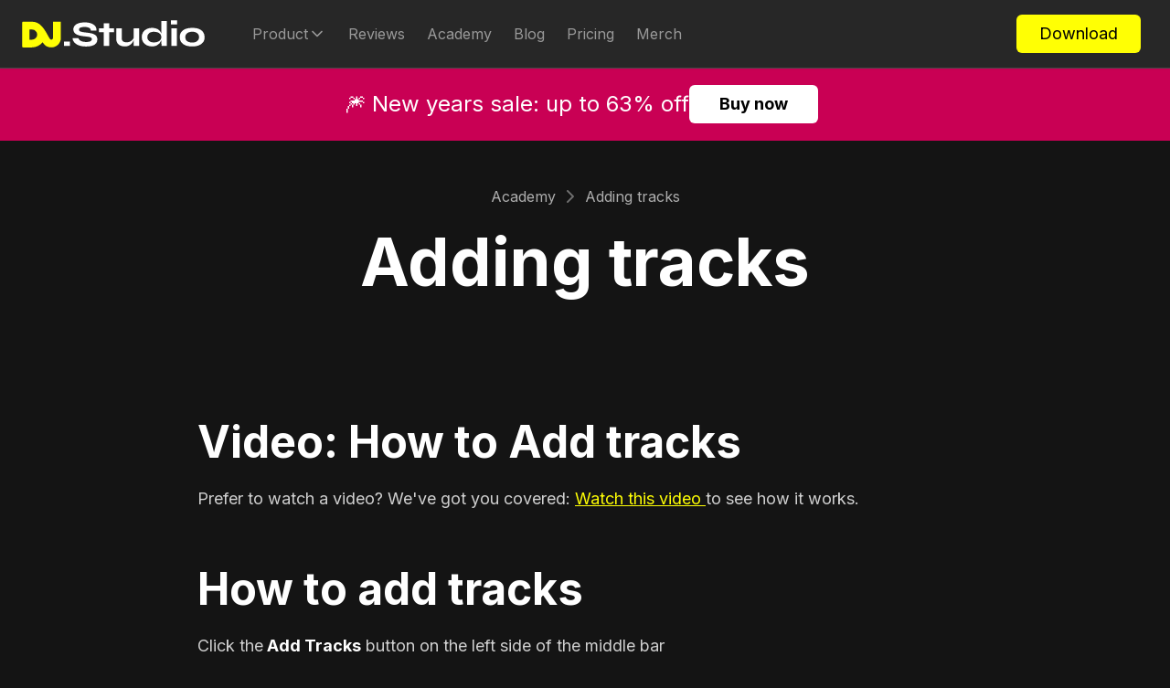

--- FILE ---
content_type: text/html; charset=utf-8
request_url: https://dj.studio/academy/adding-tracks
body_size: 27845
content:
<!DOCTYPE html><html lang="en" data-sentry-component="RootLayout" data-sentry-source-file="layout.tsx"><head><meta charSet="utf-8"/><meta name="viewport" content="width=device-width, initial-scale=1"/><link rel="preload" href="/_next/static/media/e4af272ccee01ff0-s.p.woff2" as="font" crossorigin="" type="font/woff2"/><link rel="stylesheet" href="/_next/static/css/776545cf3383dd7b.css" data-precedence="next"/><link rel="stylesheet" href="/_next/static/css/b8efda4b29c06c87.css" data-precedence="next"/><link rel="stylesheet" href="/_next/static/css/6fb8c74c561cfa45.css" data-precedence="next"/><link rel="stylesheet" href="/_next/static/css/3d4396bab12c12fd.css" data-precedence="next"/><link rel="preload" as="script" fetchPriority="low" href="/_next/static/chunks/webpack-c7315f0e46c4f870.js"/><script src="/_next/static/chunks/42da01a3-9a114ab0e1b86eba.js" async=""></script><script src="/_next/static/chunks/55210-e4377e5e33a241c2.js" async=""></script><script src="/_next/static/chunks/main-app-7de6fee727f92566.js" async=""></script><script src="/_next/static/chunks/app/global-error-72ea9901aa5eac57.js" async=""></script><script src="/_next/static/chunks/22144-5a938a68f1142e8d.js" async=""></script><script src="/_next/static/chunks/32768-84e3b591be2afc88.js" async=""></script><script src="/_next/static/chunks/62809-26cdc75f7e54901b.js" async=""></script><script src="/_next/static/chunks/39377-719c87714bb532cd.js" async=""></script><script src="/_next/static/chunks/11506-0310c51b3a4e054b.js" async=""></script><script src="/_next/static/chunks/62498-a8bc2ee4daa8a494.js" async=""></script><script src="/_next/static/chunks/app/%5Blang%5D/(navigation_pages)/layout-63cf192ee05c729b.js" async=""></script><script src="/_next/static/chunks/24082-ae508e07258938a5.js" async=""></script><script src="/_next/static/chunks/44833-575b1243c36c435a.js" async=""></script><script src="/_next/static/chunks/18220-8362c356c5ac2f4c.js" async=""></script><script src="/_next/static/chunks/75005-5e5ab3d05e2e20ef.js" async=""></script><script src="/_next/static/chunks/48547-14f85e837a7f3235.js" async=""></script><script src="/_next/static/chunks/10217-12d6b55635f98a88.js" async=""></script><script src="/_next/static/chunks/99623-8341a05bd59c3615.js" async=""></script><script src="/_next/static/chunks/80893-b0c2ad52edb2b077.js" async=""></script><script src="/_next/static/chunks/app/%5Blang%5D/(navigation_pages)/academy/%5Bslug%5D/page-d336110c166c63a8.js" async=""></script><link rel="preload" href="//cdn-4.convertexperiments.com/v1/js/10007679-10007855.js?environment=production" as="script"/><link rel="preload" href="//widget.trustpilot.com/bootstrap/v5/tp.widget.bootstrap.min.js" as="script"/><meta name="next-size-adjust" content=""/><link rel="preconnect" href="https://unpkg.com"/><title>Adding tracks | DJ.Studio</title><meta name="description" content="Add tracks from your local machine or a music library like Rekordbox, Serato, and more to your DJ mix"/><meta name="application-name" content="DJ.Studio"/><link rel="author" href="https://dj.studio"/><meta name="author" content="DJ.Studio"/><meta name="generator" content="DJ.Studio"/><meta name="robots" content="index"/><meta name="googlebot" content="index"/><link rel="canonical" href="https://dj.studio/academy/adding-tracks"/><link rel="alternate" type="application/rss+xml" href="https://dj.studio/rss-compact.xml"/><meta property="og:title" content="Adding tracks"/><meta property="og:description" content="Add tracks from your local machine or a music library like Rekordbox, Serato, and more to your DJ mix"/><meta property="og:url" content="https://dj.studio/academy/adding-tracks"/><meta property="og:site_name" content="DJ.Studio | Adding tracks"/><meta property="og:locale" content="en_US"/><meta property="og:image" content="https://eu-central-1-shared-euc1-02.graphassets.com/AZP3iduqVRfOSQTcco1Yhz/resize=fit:crop,height:630,width:1200/cmkel42hxqpi507vzltuadx1s"/><meta property="og:image:width" content="1920"/><meta property="og:image:height" content="1920"/><meta property="og:image:type" content="image/png"/><meta property="og:type" content="article"/><meta name="twitter:card" content="summary_large_image"/><meta name="twitter:site" content="@DJstudio_app"/><meta name="twitter:site:id" content="@DJstudio_app"/><meta name="twitter:creator" content="@DJstudio_app"/><meta name="twitter:creator:id" content="@DJstudio_app"/><meta name="twitter:title" content="Adding tracks"/><meta name="twitter:description" content="Add tracks from your local machine or a music library like Rekordbox, Serato, and more to your DJ mix"/><meta name="twitter:image" content="https://eu-central-1-shared-euc1-02.graphassets.com/AZP3iduqVRfOSQTcco1Yhz/resize=fit:crop,height:630,width:1200/cmkel42hxqpi507vzltuadx1s"/><script>(self.__next_s=self.__next_s||[]).push(["//cdn-4.convertexperiments.com/v1/js/10007679-10007855.js?environment=production",{"type":"text/javascript","data-sentry-element":"Script","data-sentry-source-file":"layout.tsx","id":"convert-experiences"}])</script><script src="/_next/static/chunks/polyfills-42372ed130431b0a.js" noModule=""></script></head><body class="text-white relative antialiased __className_516c7b" style="background-color:#141414"><div hidden=""><!--$--><!--/$--></div><script id="orgSchema" type="application/ld+json" data-sentry-component="SchemaLDJson" data-sentry-source-file="SchemaLDJson.tsx">{
  "@context": "https://schema.org",
  "@type": "SoftwareApplication",
  "name": "DJ.Studio",
  "description": "DJ.Studio is professional DJ mixing software for seamless mix creation. Sold via one-time licenses or via a monthly subscription",
  "operatingSystem": "Windows, macOS, OS X, Web",
  "applicationCategory": "MultimediaApplication",
  "aggregateRating": {
    "@type": "AggregateRating",
    "ratingValue": "4.6",
    "ratingCount": "411"
  },
  "releaseNotes": "https://dj.studio/news",
  "applicationSubCategory": "Music Software, Audio Software, DAW for DJs, DAW",
  "downloadUrl": "https://dj.studio/downloads",
  "softwareRequirements": "https://dj.studio/downloads",
  "url": "https://dj.studio/",
  "logo": "https://dj.studio/compatitors/djstudio.png",
  "sameAs": [
    "https://www.facebook.com/DJStudioApp",
    "https://www.youtube.com/@djstudioapp",
    "https://www.instagram.com/djstudio_app",
    "https://twitter.com/DJstudio_app",
    "https://www.linkedin.com/company/djstudioapp",
    "https://www.reddit.com/r/djstudio/"
  ],
  "offers": [
    {
      "@type": "Offer",
      "name": "One-Time License Studio",
      "price": "99.00",
      "priceCurrency": "USD",
      "availability": "https://schema.org/InStock",
      "url": "https://dj.studio/pricing",
      "seller": {
        "@type": "Organization",
        "name": "DJ.Studio"
      }
    },
    {
      "@type": "Offer",
      "name": "One-Time License Pro",
      "price": "129.00",
      "priceCurrency": "USD",
      "availability": "https://schema.org/InStock",
      "url": "https://dj.studio/pricing",
      "seller": {
        "@type": "Organization",
        "name": "DJ.Studio"
      }
    },
    {
      "@type": "Offer",
      "name": "One-Time License Pro+Stems",
      "price": "169.00",
      "priceCurrency": "USD",
      "availability": "https://schema.org/InStock",
      "url": "https://dj.studio/pricing",
      "seller": {
        "@type": "Organization",
        "name": "DJ.Studio"
      }
    },
    {
      "@type": "Offer",
      "name": "One-Time License Ultimate",
      "price": "249.00",
      "priceCurrency": "USD",
      "availability": "https://schema.org/InStock",
      "url": "https://dj.studio/pricing",
      "seller": {
        "@type": "Organization",
        "name": "DJ.Studio"
      }
    },
    {
      "@type": "Offer",
      "name": "Pro+Stems Monthly subscription",
      "price": "29.00",
      "priceCurrency": "USD",
      "availability": "https://schema.org/InStock",
      "url": "https://dj.studio/pricing",
      "seller": {
        "@type": "Organization",
        "name": "DJ.Studio"
      }
    }
  ]
}</script><!--$?--><template id="B:0"></template><!--/$--><style>
        :root {
          --newsBannerSize: 50px;
          --newsBannerSizeLarge: 80px;
          --newsBannerActualSize: max(var(--newsBannerSizeLarge), 0px);
          --navigationHeight: 75px;
          @media screen and (max-width: 1025px) {
            --newsBannerActualSize: max(50px, 0px);
            --navigationHeight: 64px;
          }
        }
        </style><div class="NewsBanner_newsBannerContent__uspAo text-md !leading-2 md:text-2xl min-h-10 p-1 md:h-20 md:p-4 fixed w-full overflow-hidden z-40 text-center items-center md:inline-flex justify-center" role="banner" style="background:#c90054;margin-top:-1px;top:calc(var(--navigationHeight) + var(--regionSelectorBannerSize, 0px))"><div class="!flex md:inline-block flex-col md:flex-row text-white w-full h-full ease-in-out duration-300 md:gap-2
                items-start overflow-y-hidden md:overflow-y-visible
                items-center
                "><div class="!hidden md:!inline text-base  lg:text-2xl overflow-hidden whitespace-normal items-center"><p>🎆 New years sale: up to 63% off </p><p></p><p></p></div><div class="!inline md:!hidden my-1 overflow-hidden text-nowrap whitespace-nowrap items-center"><p>🎆 New year- DJ.Studio 63% Off</p></div><span class="md:flex hidden"></span><!--$!--><template data-dgst="BAILOUT_TO_CLIENT_SIDE_RENDERING"></template><!--/$--><a class="hover:underline break-word md:break-normal" aria-label="Buy now" data-sentry-element="NextLink" data-sentry-component="Link" data-sentry-source-file="Link.tsx" href="/pricing?"><svg xmlns="http://www.w3.org/2000/svg" width="24" height="24" viewBox="0 0 24 24" fill="none" stroke="currentColor" stroke-width="2" stroke-linecap="round" stroke-linejoin="round" class="lucide lucide-chevron-right md:hidden h-8 w-8 top-[calc(50%-1rem)] absolute right-0 hover:opacity-50 cursor-pointer text-white"><path d="m9 18 6-6-6-6"></path></svg></a><div class="basis-full md:basis-auto"></div><span class="flex mt-1 md:hidden md:mt-0"></span></div></div><div data-sentry-component="IntersectionObserverComp" data-sentry-source-file="useIntersectionObserver.tsx"></div><main class=" " style="padding-top:calc(var(--newsBannerActualSize, 0px) + var(--navigationHeight, 0px) + var(--regionSelectorBannerSize, 0px))" data-sentry-component="Main" data-sentry-source-file="Main.tsx"><article><div class="mx-auto px-6 max-w-screen-lg lg:px-6 pt-8 "><header class="mb-4 lg:mb-6"><ol itemScope="" itemType="https://schema.org/BreadcrumbList" class="flex justify-center items-start my-4" data-sentry-component="Breadcrumbs" data-sentry-source-file="Breadcrumbs.tsx"><li itemProp="itemListElement" itemScope="" itemType="https://schema.org/ListItem" class="inline-flex items-start text-base text-gray-400 hidden"><a class="hover:underline break-word md:break-normal font-medium text-gray-100  hover:text-primary hover:underline" itemProp="item" data-sentry-element="NextLink" data-sentry-component="Link" data-sentry-source-file="Link.tsx" href="/?"><span itemProp="name">Home</span></a><meta itemProp="position" content="1"/></li><li itemProp="itemListElement" itemScope="" itemType="https://schema.org/ListItem" class="inline-flex items-start text-base text-gray-400 "><a class="hover:underline break-word md:break-normal font-medium text-gray-100  hover:text-primary hover:underline" itemProp="item" data-sentry-element="NextLink" data-sentry-component="Link" data-sentry-source-file="Link.tsx" href="/academy?"><span itemProp="name">Academy</span></a><meta itemProp="position" content="2"/></li><li itemProp="itemListElement" itemScope="" itemType="https://schema.org/ListItem" class="inline-flex items-start text-base text-gray-400 "><svg xmlns="http://www.w3.org/2000/svg" width="24" height="24" viewBox="0 0 24 24" fill="none" stroke="currentColor" stroke-width="2" stroke-linecap="round" stroke-linejoin="round" class="lucide lucide-chevron-right mx-1" aria-hidden="true"><path d="m9 18 6-6-6-6"></path></svg><a class="hover:underline break-word md:break-normal font-medium text-gray-100  hover:text-primary hover:underline" itemProp="item" data-sentry-element="NextLink" data-sentry-component="Link" data-sentry-source-file="Link.tsx" href="/academy/adding-tracks?"><span itemProp="name">Adding tracks</span></a><meta itemProp="position" content="3"/></li></ol><h1 class="heading leading-tight mb-5 lg:mb-5 relative group target:scroll-mt-20 text-white dark:text-white text-4xl lg:text-5xl xl:text-7xl font-extrabold leading-none mb-4 text-3xl lg:my-6 text-center">Adding tracks</h1></header></div><div class="mx-auto max-w-md px-6 sm:max-w-4xl lg:px-6 pt-8"><div class="text-white/80 text-xl md:text-lg text-stone-200" data-sentry-element="RichText" data-sentry-source-file="page.tsx"><p class="mt-5 mb-5  first-of-type:mt-0 last-of-type:mb-0" data-sentry-component="Paragraph" data-sentry-source-file="Paragraph.tsx"></p><div class="mb-8" data-sentry-component="FigureWrapper" data-sentry-source-file="Image.tsx"><figure class="rounded-xl overflow-hidden relative shadow-xl w-auto max-h-[30rem] max-w-full mx-auto" style="aspect-ratio:1797/537"><img alt="" title="" loading="lazy" decoding="async" data-nimg="fill" style="position:absolute;height:100%;width:100%;left:0;top:0;right:0;bottom:0;color:transparent;max-width:100%" sizes="(max-width: 768px) 60vw, (max-width: 1200px) 730px, 730px" srcSet="/_next/image?url=https%3A%2F%2Feu-central-1-shared-euc1-02.graphassets.com%2FAZP3iduqVRfOSQTcco1Yhz%2FDGAGa7IRWAf2QYRVNoA1&amp;w=256&amp;q=30 256w, /_next/image?url=https%3A%2F%2Feu-central-1-shared-euc1-02.graphassets.com%2FAZP3iduqVRfOSQTcco1Yhz%2FDGAGa7IRWAf2QYRVNoA1&amp;w=328&amp;q=30 328w, /_next/image?url=https%3A%2F%2Feu-central-1-shared-euc1-02.graphassets.com%2FAZP3iduqVRfOSQTcco1Yhz%2FDGAGa7IRWAf2QYRVNoA1&amp;w=384&amp;q=30 384w, /_next/image?url=https%3A%2F%2Feu-central-1-shared-euc1-02.graphassets.com%2FAZP3iduqVRfOSQTcco1Yhz%2FDGAGa7IRWAf2QYRVNoA1&amp;w=608&amp;q=30 608w, /_next/image?url=https%3A%2F%2Feu-central-1-shared-euc1-02.graphassets.com%2FAZP3iduqVRfOSQTcco1Yhz%2FDGAGa7IRWAf2QYRVNoA1&amp;w=718&amp;q=30 718w, /_next/image?url=https%3A%2F%2Feu-central-1-shared-euc1-02.graphassets.com%2FAZP3iduqVRfOSQTcco1Yhz%2FDGAGa7IRWAf2QYRVNoA1&amp;w=976&amp;q=30 976w, /_next/image?url=https%3A%2F%2Feu-central-1-shared-euc1-02.graphassets.com%2FAZP3iduqVRfOSQTcco1Yhz%2FDGAGa7IRWAf2QYRVNoA1&amp;w=1232&amp;q=30 1232w, /_next/image?url=https%3A%2F%2Feu-central-1-shared-euc1-02.graphassets.com%2FAZP3iduqVRfOSQTcco1Yhz%2FDGAGa7IRWAf2QYRVNoA1&amp;w=1487&amp;q=30 1487w" src="/_next/image?url=https%3A%2F%2Feu-central-1-shared-euc1-02.graphassets.com%2FAZP3iduqVRfOSQTcco1Yhz%2FDGAGa7IRWAf2QYRVNoA1&amp;w=1487&amp;q=30"/></figure></div><div id="⁠video-how-to-add-tracks" style="position:relative;top:calc(-1 * (var(--newsBannerActualSize, 0px) + var(--navigationHeight, 0px) + var(--regionSelectorBannerSize, 0px)))"></div><h2 class="heading leading-tight mb-5 lg:mb-5 relative group target:scroll-mt-20 text-white dark:text-white text-3xl lg:text-4xl xl:text-5xl font-extrabold !leading-[1.2]"><strong class="font-bold group-[.card]:text-primary" data-sentry-component="Bold" data-sentry-source-file="Bold.tsx">⁠Video: How to Add tracks</strong><a href="#⁠video-how-to-add-tracks" class="opacity-0 group-hover:opacity-100 absolute -left-6 md:-left-10 top-0 text-primary transition-opacity px-2 cursor-alias">#</a></h2><p class="mt-5 mb-5  first-of-type:mt-0 last-of-type:mb-0" data-sentry-component="Paragraph" data-sentry-source-file="Paragraph.tsx">Prefer to watch a video? We&#x27;ve got you covered: <a class="hover:underline break-word md:break-normal text-primary underline hover:no-underline" target="_blank" rel="nofollow noreferrer" href="https://www.youtube.com/watch?v=BH-07drZ1bc&amp;list=PL6XEycQz0BCIoUP5jIo_w5jL_lG3s7fke&amp;index=2" title="">Watch this video </a>to see how it works.</p><div id="how-to-add-tracks" style="position:relative;top:calc(-1 * (var(--newsBannerActualSize, 0px) + var(--navigationHeight, 0px) + var(--regionSelectorBannerSize, 0px)))"></div><h2 class="heading leading-tight mb-5 lg:mb-5 relative group target:scroll-mt-20 text-white dark:text-white text-3xl lg:text-4xl xl:text-5xl font-extrabold !leading-[1.2]">How to add tracks<a href="#how-to-add-tracks" class="opacity-0 group-hover:opacity-100 absolute -left-6 md:-left-10 top-0 text-primary transition-opacity px-2 cursor-alias">#</a></h2><p class="mt-5 mb-5  first-of-type:mt-0 last-of-type:mb-0" data-sentry-component="Paragraph" data-sentry-source-file="Paragraph.tsx">⁠Click the<strong class="font-bold group-[.card]:text-primary" data-sentry-component="Bold" data-sentry-source-file="Bold.tsx"> Add Tracks</strong> button on the left side of the middle bar</p><div class="mb-8" data-sentry-component="FigureWrapper" data-sentry-source-file="Image.tsx"><figure class="rounded-xl overflow-hidden relative shadow-xl w-auto max-h-[30rem] max-w-full mx-auto" style="aspect-ratio:3416/1936"><img alt="Add tracks" title="" loading="lazy" decoding="async" data-nimg="fill" style="position:absolute;height:100%;width:100%;left:0;top:0;right:0;bottom:0;color:transparent;max-width:100%" sizes="(max-width: 768px) 60vw, (max-width: 1200px) 730px, 730px" srcSet="/_next/image?url=https%3A%2F%2Feu-central-1-shared-euc1-02.graphassets.com%2FAZP3iduqVRfOSQTcco1Yhz%2Fresize%3Dwidth%3A3416%2Cheight%3A1936%2FQPDwUEMQxmsjJbCnKqeA&amp;w=256&amp;q=30 256w, /_next/image?url=https%3A%2F%2Feu-central-1-shared-euc1-02.graphassets.com%2FAZP3iduqVRfOSQTcco1Yhz%2Fresize%3Dwidth%3A3416%2Cheight%3A1936%2FQPDwUEMQxmsjJbCnKqeA&amp;w=328&amp;q=30 328w, /_next/image?url=https%3A%2F%2Feu-central-1-shared-euc1-02.graphassets.com%2FAZP3iduqVRfOSQTcco1Yhz%2Fresize%3Dwidth%3A3416%2Cheight%3A1936%2FQPDwUEMQxmsjJbCnKqeA&amp;w=384&amp;q=30 384w, /_next/image?url=https%3A%2F%2Feu-central-1-shared-euc1-02.graphassets.com%2FAZP3iduqVRfOSQTcco1Yhz%2Fresize%3Dwidth%3A3416%2Cheight%3A1936%2FQPDwUEMQxmsjJbCnKqeA&amp;w=608&amp;q=30 608w, /_next/image?url=https%3A%2F%2Feu-central-1-shared-euc1-02.graphassets.com%2FAZP3iduqVRfOSQTcco1Yhz%2Fresize%3Dwidth%3A3416%2Cheight%3A1936%2FQPDwUEMQxmsjJbCnKqeA&amp;w=718&amp;q=30 718w, /_next/image?url=https%3A%2F%2Feu-central-1-shared-euc1-02.graphassets.com%2FAZP3iduqVRfOSQTcco1Yhz%2Fresize%3Dwidth%3A3416%2Cheight%3A1936%2FQPDwUEMQxmsjJbCnKqeA&amp;w=976&amp;q=30 976w, /_next/image?url=https%3A%2F%2Feu-central-1-shared-euc1-02.graphassets.com%2FAZP3iduqVRfOSQTcco1Yhz%2Fresize%3Dwidth%3A3416%2Cheight%3A1936%2FQPDwUEMQxmsjJbCnKqeA&amp;w=1232&amp;q=30 1232w, /_next/image?url=https%3A%2F%2Feu-central-1-shared-euc1-02.graphassets.com%2FAZP3iduqVRfOSQTcco1Yhz%2Fresize%3Dwidth%3A3416%2Cheight%3A1936%2FQPDwUEMQxmsjJbCnKqeA&amp;w=1487&amp;q=30 1487w" src="/_next/image?url=https%3A%2F%2Feu-central-1-shared-euc1-02.graphassets.com%2FAZP3iduqVRfOSQTcco1Yhz%2Fresize%3Dwidth%3A3416%2Cheight%3A1936%2FQPDwUEMQxmsjJbCnKqeA&amp;w=1487&amp;q=30"/></figure></div><div id="local-file-mix-search-tracks" style="position:relative;top:calc(-1 * (var(--newsBannerActualSize, 0px) + var(--navigationHeight, 0px) + var(--regionSelectorBannerSize, 0px)))"></div><h3 class="heading leading-tight mb-5 lg:mb-5 relative group target:scroll-mt-20 text-white dark:text-white text-2xl lg:text-3xl xl:text-4xl font-extrabold"><strong class="font-bold group-[.card]:text-primary" data-sentry-component="Bold" data-sentry-source-file="Bold.tsx">Local file mix: Search tracks</strong><a href="#local-file-mix-search-tracks" class="opacity-0 group-hover:opacity-100 absolute -left-6 md:-left-10 top-0 text-primary transition-opacity px-2 cursor-alias">#</a></h3><p class="mt-5 mb-5  first-of-type:mt-0 last-of-type:mb-0" data-sentry-component="Paragraph" data-sentry-source-file="Paragraph.tsx">You can add tracks to your mix in the following ways:</p><div class="mb-8" data-sentry-component="FigureWrapper" data-sentry-source-file="Image.tsx"><figure class="rounded-xl overflow-hidden relative shadow-xl w-auto max-h-[30rem] max-w-full mx-auto" style="aspect-ratio:1600/1066"><img alt="" title="" loading="lazy" decoding="async" data-nimg="fill" style="position:absolute;height:100%;width:100%;left:0;top:0;right:0;bottom:0;color:transparent;max-width:100%" sizes="(max-width: 768px) 60vw, (max-width: 1200px) 730px, 730px" srcSet="/_next/image?url=https%3A%2F%2Feu-central-1-shared-euc1-02.graphassets.com%2FAZP3iduqVRfOSQTcco1Yhz%2F9PbZDuD1RymGc9IJwEhN&amp;w=256&amp;q=30 256w, /_next/image?url=https%3A%2F%2Feu-central-1-shared-euc1-02.graphassets.com%2FAZP3iduqVRfOSQTcco1Yhz%2F9PbZDuD1RymGc9IJwEhN&amp;w=328&amp;q=30 328w, /_next/image?url=https%3A%2F%2Feu-central-1-shared-euc1-02.graphassets.com%2FAZP3iduqVRfOSQTcco1Yhz%2F9PbZDuD1RymGc9IJwEhN&amp;w=384&amp;q=30 384w, /_next/image?url=https%3A%2F%2Feu-central-1-shared-euc1-02.graphassets.com%2FAZP3iduqVRfOSQTcco1Yhz%2F9PbZDuD1RymGc9IJwEhN&amp;w=608&amp;q=30 608w, /_next/image?url=https%3A%2F%2Feu-central-1-shared-euc1-02.graphassets.com%2FAZP3iduqVRfOSQTcco1Yhz%2F9PbZDuD1RymGc9IJwEhN&amp;w=718&amp;q=30 718w, /_next/image?url=https%3A%2F%2Feu-central-1-shared-euc1-02.graphassets.com%2FAZP3iduqVRfOSQTcco1Yhz%2F9PbZDuD1RymGc9IJwEhN&amp;w=976&amp;q=30 976w, /_next/image?url=https%3A%2F%2Feu-central-1-shared-euc1-02.graphassets.com%2FAZP3iduqVRfOSQTcco1Yhz%2F9PbZDuD1RymGc9IJwEhN&amp;w=1232&amp;q=30 1232w, /_next/image?url=https%3A%2F%2Feu-central-1-shared-euc1-02.graphassets.com%2FAZP3iduqVRfOSQTcco1Yhz%2F9PbZDuD1RymGc9IJwEhN&amp;w=1487&amp;q=30 1487w" src="/_next/image?url=https%3A%2F%2Feu-central-1-shared-euc1-02.graphassets.com%2FAZP3iduqVRfOSQTcco1Yhz%2F9PbZDuD1RymGc9IJwEhN&amp;w=1487&amp;q=30"/></figure></div><ol class="list-decimal list-outside pl-6 my-5 " data-sentry-component="OrderedList" data-sentry-source-file="OrderedList.tsx"><li class="leading-7 mb-3 pl-2 text-lg " data-sentry-component="ListItem" data-sentry-source-file="ListItem.tsx"><p class="mt-5 mb-5  first-of-type:mt-0 last-of-type:mb-0" data-sentry-component="Paragraph" data-sentry-source-file="Paragraph.tsx">Click the yellow <strong class="font-bold group-[.card]:text-primary" data-sentry-component="Bold" data-sentry-source-file="Bold.tsx">Import local files </strong>button in the left top corner to locate files on your hard drive.</p></li><li class="leading-7 mb-3 pl-2 text-lg " data-sentry-component="ListItem" data-sentry-source-file="ListItem.tsx"><p class="mt-5 mb-5  first-of-type:mt-0 last-of-type:mb-0" data-sentry-component="Paragraph" data-sentry-source-file="Paragraph.tsx">Browse music from 3rd party software libraries like rekordbox, iTunes, VirtualDJ, Mixed In Key etc. </p><div class="mb-8" data-sentry-component="FigureWrapper" data-sentry-source-file="Image.tsx"><figure class="rounded-xl overflow-hidden relative shadow-xl w-auto max-h-[30rem] max-w-full mx-auto" style="aspect-ratio:3288/1760"><img alt="Import Tracks" title="" loading="lazy" decoding="async" data-nimg="fill" style="position:absolute;height:100%;width:100%;left:0;top:0;right:0;bottom:0;color:transparent;max-width:100%" sizes="(max-width: 768px) 60vw, (max-width: 1200px) 730px, 730px" srcSet="/_next/image?url=https%3A%2F%2Feu-central-1-shared-euc1-02.graphassets.com%2FAZP3iduqVRfOSQTcco1Yhz%2Fresize%3Dwidth%3A3288%2Cheight%3A1760%2FXd2EL12XTliVPFg7HN6a&amp;w=256&amp;q=30 256w, /_next/image?url=https%3A%2F%2Feu-central-1-shared-euc1-02.graphassets.com%2FAZP3iduqVRfOSQTcco1Yhz%2Fresize%3Dwidth%3A3288%2Cheight%3A1760%2FXd2EL12XTliVPFg7HN6a&amp;w=328&amp;q=30 328w, /_next/image?url=https%3A%2F%2Feu-central-1-shared-euc1-02.graphassets.com%2FAZP3iduqVRfOSQTcco1Yhz%2Fresize%3Dwidth%3A3288%2Cheight%3A1760%2FXd2EL12XTliVPFg7HN6a&amp;w=384&amp;q=30 384w, /_next/image?url=https%3A%2F%2Feu-central-1-shared-euc1-02.graphassets.com%2FAZP3iduqVRfOSQTcco1Yhz%2Fresize%3Dwidth%3A3288%2Cheight%3A1760%2FXd2EL12XTliVPFg7HN6a&amp;w=608&amp;q=30 608w, /_next/image?url=https%3A%2F%2Feu-central-1-shared-euc1-02.graphassets.com%2FAZP3iduqVRfOSQTcco1Yhz%2Fresize%3Dwidth%3A3288%2Cheight%3A1760%2FXd2EL12XTliVPFg7HN6a&amp;w=718&amp;q=30 718w, /_next/image?url=https%3A%2F%2Feu-central-1-shared-euc1-02.graphassets.com%2FAZP3iduqVRfOSQTcco1Yhz%2Fresize%3Dwidth%3A3288%2Cheight%3A1760%2FXd2EL12XTliVPFg7HN6a&amp;w=976&amp;q=30 976w, /_next/image?url=https%3A%2F%2Feu-central-1-shared-euc1-02.graphassets.com%2FAZP3iduqVRfOSQTcco1Yhz%2Fresize%3Dwidth%3A3288%2Cheight%3A1760%2FXd2EL12XTliVPFg7HN6a&amp;w=1232&amp;q=30 1232w, /_next/image?url=https%3A%2F%2Feu-central-1-shared-euc1-02.graphassets.com%2FAZP3iduqVRfOSQTcco1Yhz%2Fresize%3Dwidth%3A3288%2Cheight%3A1760%2FXd2EL12XTliVPFg7HN6a&amp;w=1487&amp;q=30 1487w" src="/_next/image?url=https%3A%2F%2Feu-central-1-shared-euc1-02.graphassets.com%2FAZP3iduqVRfOSQTcco1Yhz%2Fresize%3Dwidth%3A3288%2Cheight%3A1760%2FXd2EL12XTliVPFg7HN6a&amp;w=1487&amp;q=30"/></figure></div><p class="mt-5 mb-5  first-of-type:mt-0 last-of-type:mb-0" data-sentry-component="Paragraph" data-sentry-source-file="Paragraph.tsx">⁠⁠At Settings &gt; Library &gt; you can select ⁠the libraries that you have.</p><div class="mb-8" data-sentry-component="FigureWrapper" data-sentry-source-file="Image.tsx"><figure class="rounded-xl overflow-hidden relative shadow-xl w-auto max-h-[30rem] max-w-full mx-auto" style="aspect-ratio:1476/1600"><img alt="" title="" loading="lazy" decoding="async" data-nimg="fill" style="position:absolute;height:100%;width:100%;left:0;top:0;right:0;bottom:0;color:transparent;max-width:100%" sizes="(max-width: 768px) 60vw, (max-width: 1200px) 730px, 730px" srcSet="/_next/image?url=https%3A%2F%2Feu-central-1-shared-euc1-02.graphassets.com%2FAZP3iduqVRfOSQTcco1Yhz%2Fy1cxuOwTQu0SygNGiMuN&amp;w=256&amp;q=30 256w, /_next/image?url=https%3A%2F%2Feu-central-1-shared-euc1-02.graphassets.com%2FAZP3iduqVRfOSQTcco1Yhz%2Fy1cxuOwTQu0SygNGiMuN&amp;w=328&amp;q=30 328w, /_next/image?url=https%3A%2F%2Feu-central-1-shared-euc1-02.graphassets.com%2FAZP3iduqVRfOSQTcco1Yhz%2Fy1cxuOwTQu0SygNGiMuN&amp;w=384&amp;q=30 384w, /_next/image?url=https%3A%2F%2Feu-central-1-shared-euc1-02.graphassets.com%2FAZP3iduqVRfOSQTcco1Yhz%2Fy1cxuOwTQu0SygNGiMuN&amp;w=608&amp;q=30 608w, /_next/image?url=https%3A%2F%2Feu-central-1-shared-euc1-02.graphassets.com%2FAZP3iduqVRfOSQTcco1Yhz%2Fy1cxuOwTQu0SygNGiMuN&amp;w=718&amp;q=30 718w, /_next/image?url=https%3A%2F%2Feu-central-1-shared-euc1-02.graphassets.com%2FAZP3iduqVRfOSQTcco1Yhz%2Fy1cxuOwTQu0SygNGiMuN&amp;w=976&amp;q=30 976w, /_next/image?url=https%3A%2F%2Feu-central-1-shared-euc1-02.graphassets.com%2FAZP3iduqVRfOSQTcco1Yhz%2Fy1cxuOwTQu0SygNGiMuN&amp;w=1232&amp;q=30 1232w, /_next/image?url=https%3A%2F%2Feu-central-1-shared-euc1-02.graphassets.com%2FAZP3iduqVRfOSQTcco1Yhz%2Fy1cxuOwTQu0SygNGiMuN&amp;w=1487&amp;q=30 1487w" src="/_next/image?url=https%3A%2F%2Feu-central-1-shared-euc1-02.graphassets.com%2FAZP3iduqVRfOSQTcco1Yhz%2Fy1cxuOwTQu0SygNGiMuN&amp;w=1487&amp;q=30"/></figure></div></li><li class="leading-7 mb-3 pl-2 text-lg " data-sentry-component="ListItem" data-sentry-source-file="ListItem.tsx">Browse the <strong class="font-bold group-[.card]:text-primary" data-sentry-component="Bold" data-sentry-source-file="Bold.tsx">Recently used</strong> tab to use songs that you previously used before in other DJ mixes. </li><li class="leading-7 mb-3 pl-2 text-lg " data-sentry-component="ListItem" data-sentry-source-file="ListItem.tsx">Drag and drop audio files onto the DJ.Studio screen.</li><li class="leading-7 mb-3 pl-2 text-lg " data-sentry-component="ListItem" data-sentry-source-file="ListItem.tsx">Browse music from Beatport/Beatsource streaming.</li></ol><div class="mb-8" data-sentry-component="FigureWrapper" data-sentry-source-file="Image.tsx"><figure class="rounded-xl overflow-hidden relative shadow-xl w-auto max-h-[30rem] max-w-full mx-auto" style="aspect-ratio:3680/2204"><img alt="" title="" loading="lazy" decoding="async" data-nimg="fill" style="position:absolute;height:100%;width:100%;left:0;top:0;right:0;bottom:0;color:transparent;max-width:100%" sizes="(max-width: 768px) 60vw, (max-width: 1200px) 730px, 730px" srcSet="/_next/image?url=https%3A%2F%2Feu-central-1-shared-euc1-02.graphassets.com%2FAZP3iduqVRfOSQTcco1Yhz%2FjV4RwxfgTQ6h0CCe3VfI&amp;w=256&amp;q=30 256w, /_next/image?url=https%3A%2F%2Feu-central-1-shared-euc1-02.graphassets.com%2FAZP3iduqVRfOSQTcco1Yhz%2FjV4RwxfgTQ6h0CCe3VfI&amp;w=328&amp;q=30 328w, /_next/image?url=https%3A%2F%2Feu-central-1-shared-euc1-02.graphassets.com%2FAZP3iduqVRfOSQTcco1Yhz%2FjV4RwxfgTQ6h0CCe3VfI&amp;w=384&amp;q=30 384w, /_next/image?url=https%3A%2F%2Feu-central-1-shared-euc1-02.graphassets.com%2FAZP3iduqVRfOSQTcco1Yhz%2FjV4RwxfgTQ6h0CCe3VfI&amp;w=608&amp;q=30 608w, /_next/image?url=https%3A%2F%2Feu-central-1-shared-euc1-02.graphassets.com%2FAZP3iduqVRfOSQTcco1Yhz%2FjV4RwxfgTQ6h0CCe3VfI&amp;w=718&amp;q=30 718w, /_next/image?url=https%3A%2F%2Feu-central-1-shared-euc1-02.graphassets.com%2FAZP3iduqVRfOSQTcco1Yhz%2FjV4RwxfgTQ6h0CCe3VfI&amp;w=976&amp;q=30 976w, /_next/image?url=https%3A%2F%2Feu-central-1-shared-euc1-02.graphassets.com%2FAZP3iduqVRfOSQTcco1Yhz%2FjV4RwxfgTQ6h0CCe3VfI&amp;w=1232&amp;q=30 1232w, /_next/image?url=https%3A%2F%2Feu-central-1-shared-euc1-02.graphassets.com%2FAZP3iduqVRfOSQTcco1Yhz%2FjV4RwxfgTQ6h0CCe3VfI&amp;w=1487&amp;q=30 1487w" src="/_next/image?url=https%3A%2F%2Feu-central-1-shared-euc1-02.graphassets.com%2FAZP3iduqVRfOSQTcco1Yhz%2FjV4RwxfgTQ6h0CCe3VfI&amp;w=1487&amp;q=30"/></figure></div><div id="adding-tracks" style="position:relative;top:calc(-1 * (var(--newsBannerActualSize, 0px) + var(--navigationHeight, 0px) + var(--regionSelectorBannerSize, 0px)))"></div><h2 class="heading leading-tight mb-5 lg:mb-5 relative group target:scroll-mt-20 text-white dark:text-white text-3xl lg:text-4xl xl:text-5xl font-extrabold !leading-[1.2]"><strong class="font-bold group-[.card]:text-primary" data-sentry-component="Bold" data-sentry-source-file="Bold.tsx">Adding tracks</strong><a href="#adding-tracks" class="opacity-0 group-hover:opacity-100 absolute -left-6 md:-left-10 top-0 text-primary transition-opacity px-2 cursor-alias">#</a></h2><p class="mt-5 mb-5  first-of-type:mt-0 last-of-type:mb-0" data-sentry-component="Paragraph" data-sentry-source-file="Paragraph.tsx">⁠Select the tracks you want with the <strong class="font-bold group-[.card]:text-primary" data-sentry-component="Bold" data-sentry-source-file="Bold.tsx">+</strong> at the end of each row and click the yellow <strong class="font-bold group-[.card]:text-primary" data-sentry-component="Bold" data-sentry-source-file="Bold.tsx">Add x tracks</strong> button in the bottom right corner.</p><div class="mb-8" data-sentry-component="FigureWrapper" data-sentry-source-file="Image.tsx"><figure class="rounded-xl overflow-hidden relative shadow-xl w-auto max-h-[30rem] max-w-full mx-auto" style="aspect-ratio:3312/1784"><img alt="" title="" loading="lazy" decoding="async" data-nimg="fill" style="position:absolute;height:100%;width:100%;left:0;top:0;right:0;bottom:0;color:transparent;max-width:100%" sizes="(max-width: 768px) 60vw, (max-width: 1200px) 730px, 730px" srcSet="/_next/image?url=https%3A%2F%2Feu-central-1-shared-euc1-02.graphassets.com%2FAZP3iduqVRfOSQTcco1Yhz%2FGwhrQ0cTUyA1tOEYCsdv&amp;w=256&amp;q=30 256w, /_next/image?url=https%3A%2F%2Feu-central-1-shared-euc1-02.graphassets.com%2FAZP3iduqVRfOSQTcco1Yhz%2FGwhrQ0cTUyA1tOEYCsdv&amp;w=328&amp;q=30 328w, /_next/image?url=https%3A%2F%2Feu-central-1-shared-euc1-02.graphassets.com%2FAZP3iduqVRfOSQTcco1Yhz%2FGwhrQ0cTUyA1tOEYCsdv&amp;w=384&amp;q=30 384w, /_next/image?url=https%3A%2F%2Feu-central-1-shared-euc1-02.graphassets.com%2FAZP3iduqVRfOSQTcco1Yhz%2FGwhrQ0cTUyA1tOEYCsdv&amp;w=608&amp;q=30 608w, /_next/image?url=https%3A%2F%2Feu-central-1-shared-euc1-02.graphassets.com%2FAZP3iduqVRfOSQTcco1Yhz%2FGwhrQ0cTUyA1tOEYCsdv&amp;w=718&amp;q=30 718w, /_next/image?url=https%3A%2F%2Feu-central-1-shared-euc1-02.graphassets.com%2FAZP3iduqVRfOSQTcco1Yhz%2FGwhrQ0cTUyA1tOEYCsdv&amp;w=976&amp;q=30 976w, /_next/image?url=https%3A%2F%2Feu-central-1-shared-euc1-02.graphassets.com%2FAZP3iduqVRfOSQTcco1Yhz%2FGwhrQ0cTUyA1tOEYCsdv&amp;w=1232&amp;q=30 1232w, /_next/image?url=https%3A%2F%2Feu-central-1-shared-euc1-02.graphassets.com%2FAZP3iduqVRfOSQTcco1Yhz%2FGwhrQ0cTUyA1tOEYCsdv&amp;w=1487&amp;q=30 1487w" src="/_next/image?url=https%3A%2F%2Feu-central-1-shared-euc1-02.graphassets.com%2FAZP3iduqVRfOSQTcco1Yhz%2FGwhrQ0cTUyA1tOEYCsdv&amp;w=1487&amp;q=30"/></figure></div><p class="mt-5 mb-5  first-of-type:mt-0 last-of-type:mb-0" data-sentry-component="Paragraph" data-sentry-source-file="Paragraph.tsx">After you’ve added all the tracks you want to use in your mix, you will focus on the order of your tracks. </p><div id="analyzing-tracks" style="position:relative;top:calc(-1 * (var(--newsBannerActualSize, 0px) + var(--navigationHeight, 0px) + var(--regionSelectorBannerSize, 0px)))"></div><h2 class="heading leading-tight mb-5 lg:mb-5 relative group target:scroll-mt-20 text-white dark:text-white text-3xl lg:text-4xl xl:text-5xl font-extrabold !leading-[1.2]"><strong class="font-bold group-[.card]:text-primary" data-sentry-component="Bold" data-sentry-source-file="Bold.tsx">Analyzing tracks</strong><a href="#analyzing-tracks" class="opacity-0 group-hover:opacity-100 absolute -left-6 md:-left-10 top-0 text-primary transition-opacity px-2 cursor-alias">#</a></h2><p class="mt-5 mb-5  first-of-type:mt-0 last-of-type:mb-0" data-sentry-component="Paragraph" data-sentry-source-file="Paragraph.tsx">DJ.Studio will analyze your tracks  to get the following information: </p><ul class="list-disc list-outside pl-6 my-5" data-sentry-component="UnorderedList" data-sentry-source-file="UnorderedList.tsx"><li class="leading-7 mb-3 pl-2 text-lg " data-sentry-component="ListItem" data-sentry-source-file="ListItem.tsx">Key</li><li class="leading-7 mb-3 pl-2 text-lg " data-sentry-component="ListItem" data-sentry-source-file="ListItem.tsx">BPM</li><li class="leading-7 mb-3 pl-2 text-lg " data-sentry-component="ListItem" data-sentry-source-file="ListItem.tsx">Beat grid</li><li class="leading-7 mb-3 pl-2 text-lg " data-sentry-component="ListItem" data-sentry-source-file="ListItem.tsx">Waveform</li></ul><p class="mt-5 mb-5  first-of-type:mt-0 last-of-type:mb-0" data-sentry-component="Paragraph" data-sentry-source-file="Paragraph.tsx">If you are used to have all of your tracks analyzed via Mixed In Key, you can also add your MIK VIP code to DJ.Studio. If you have enabled the <a class="hover:underline break-word md:break-normal text-primary underline hover:no-underline" target="_blank" rel="noreferrer" href="https://help.dj.studio/en/articles/8119977-mixed-in-key-integration">Mixed In Key analysis</a>, the next things will also be analyzed:</p><ul class="list-disc list-outside pl-6 my-5" data-sentry-component="UnorderedList" data-sentry-source-file="UnorderedList.tsx"><li class="leading-7 mb-3 pl-2 text-lg " data-sentry-component="ListItem" data-sentry-source-file="ListItem.tsx">MIK Key</li><li class="leading-7 mb-3 pl-2 text-lg " data-sentry-component="ListItem" data-sentry-source-file="ListItem.tsx">energy level of the track</li><li class="leading-7 mb-3 pl-2 text-lg " data-sentry-component="ListItem" data-sentry-source-file="ListItem.tsx">MIK energy segments</li><li class="leading-7 mb-3 pl-2 text-lg " data-sentry-component="ListItem" data-sentry-source-file="ListItem.tsx">MIK Cue points</li></ul><p class="mt-5 mb-5  first-of-type:mt-0 last-of-type:mb-0" data-sentry-component="Paragraph" data-sentry-source-file="Paragraph.tsx">Want to know more details about <a class="hover:underline break-word md:break-normal text-primary underline hover:no-underline" target="_blank" rel="noreferrer" href="https://help.dj.studio/en/articles/8105780-importing-audio-files">adding tracks? Click here.</a></p></div></div><div class="mx-auto px-6 max-w-screen-lg lg:px-6 pt-8"><section class="border-t border-t-gray-500 pt-8 flex flex-col sm:flex-row gap-8" data-sentry-component="TutorialBottom" data-sentry-source-file="TutorialBottom.tsx"><a class="hover:underline break-word md:break-normal px-8 py-3 box-hover-blur block w-full rounded-lg text-right flex-1 sm:text-left" data-sentry-element="NextLink" data-sentry-component="Link" data-sentry-source-file="Link.tsx" href="/academy/making-mashups?"><div class="flex items-center gap-1 mb-1 text-primary justify-end sm:flex-row-reverse"><div class="text-base">Previous</div><svg xmlns="http://www.w3.org/2000/svg" width="24" height="24" viewBox="0 0 24 24" fill="none" stroke="currentColor" stroke-width="2" stroke-linecap="round" stroke-linejoin="round" class="lucide lucide-chevron-right opacity-40 -mr-7 sm:mr-0 sm:-ml-7 sm:rotate-180" data-sentry-element="ChevronRight" data-sentry-source-file="TutorialBottom.tsx"><path d="m9 18 6-6-6-6"></path></svg></div><div class="text-xl text-white">Making Mashups</div></a><a class="hover:underline break-word md:break-normal px-8 py-3 box-hover-blur block w-full rounded-lg text-right flex-1 " data-sentry-element="NextLink" data-sentry-component="Link" data-sentry-source-file="Link.tsx" href="/academy/playlist?"><div class="flex items-center gap-1 mb-1 text-primary justify-end "><div class="text-base">Next</div><svg xmlns="http://www.w3.org/2000/svg" width="24" height="24" viewBox="0 0 24 24" fill="none" stroke="currentColor" stroke-width="2" stroke-linecap="round" stroke-linejoin="round" class="lucide lucide-chevron-right opacity-40 -mr-7" data-sentry-element="ChevronRight" data-sentry-source-file="TutorialBottom.tsx"><path d="m9 18 6-6-6-6"></path></svg></div><div class="text-xl text-white">Playlist</div></a></section></div></article></main><!--$--><!--/$--><footer id="footer-main" class="bg-black bg-opacity-60" aria-labelledby="footer-heading" style="padding-bottom:var(--footerCountdownBanner, 0px)" data-sentry-component="Footer" data-sentry-source-file="Footer.tsx"><h2 id="footer-heading" class="sr-only">Footer</h2><div class="mx-auto  px-6 pb-8 pt-12 md:pt-16 md:px-8 max-w-screen-2xl"><div class="md:gap-16 gap-8 flex flex-col md:flex-row"><div class="space-y-4 w-full md:w-2/5"><a class="hover:underline break-word md:break-normal hover:opacity-70" aria-label="Go to DJ.Studio Home" data-sentry-element="NextLink" data-sentry-source-file="Link.tsx" data-sentry-component="Link" href="/media-kit?"><svg xmlns="http://www.w3.org/2000/svg" viewBox="0 0 227 36" fill="none" class="w-52 h-12 md:mx-auto md:ml-0 -mt-2" data-sentry-element="svg" data-sentry-component="LogoIcon" data-sentry-source-file="LogoIcon.tsx"><path d="M59.1852 26.5426V31.8666H51.6172V26.5426H59.1852Z" fill="white" data-sentry-element="path" data-sentry-source-file="LogoIcon.tsx"></path><path d="M62.357 22.1426H69.529C69.6463 23.0519 70.1303 23.8732 70.981 24.6066C71.8316 25.3399 72.9463 25.9119 74.325 26.3226C75.733 26.7332 77.317 26.9386 79.077 26.9386C80.7196 26.9386 82.0543 26.7919 83.081 26.4986C84.1076 26.2052 84.8556 25.7946 85.325 25.2666C85.8236 24.7386 86.073 24.0786 86.073 23.2866C86.073 22.5532 85.7503 21.9812 85.105 21.5706C84.4596 21.1599 83.4183 20.8372 81.981 20.6026C80.5436 20.3679 78.6076 20.1332 76.173 19.8986C74.2956 19.6932 72.565 19.3999 70.981 19.0186C69.4263 18.6079 68.0623 18.0799 66.889 17.4346C65.745 16.7599 64.8503 15.9386 64.205 14.9706C63.589 14.0026 63.281 12.8439 63.281 11.4946C63.281 9.73458 63.809 8.20925 64.865 6.91858C65.921 5.59858 67.505 4.58658 69.617 3.88258C71.7583 3.17858 74.369 2.82658 77.449 2.82658C82.0836 2.82658 85.6476 3.72124 88.141 5.51058C90.6343 7.29991 91.8516 9.77858 91.793 12.9466H84.929C84.8116 11.3626 84.049 10.2186 82.641 9.51458C81.2623 8.78124 79.4436 8.41458 77.185 8.41458C75.073 8.41458 73.3863 8.67858 72.125 9.20658C70.8636 9.73458 70.233 10.6146 70.233 11.8466C70.233 12.3746 70.3796 12.8292 70.673 13.2106C70.9956 13.5626 71.5383 13.8706 72.301 14.1346C73.093 14.3986 74.149 14.6479 75.469 14.8826C76.789 15.0879 78.461 15.2932 80.485 15.4986C82.4503 15.7039 84.1956 15.9972 85.721 16.3786C87.2463 16.7599 88.537 17.2586 89.593 17.8746C90.649 18.4906 91.441 19.2826 91.969 20.2506C92.5263 21.2186 92.805 22.3919 92.805 23.7706C92.805 25.6186 92.3063 27.2026 91.309 28.5226C90.3116 29.8132 88.757 30.8106 86.645 31.5146C84.5623 32.1892 81.849 32.5266 78.505 32.5266C76.2463 32.5266 74.237 32.3066 72.477 31.8666C70.717 31.4559 69.1916 30.8839 67.901 30.1506C66.6103 29.4172 65.5396 28.5959 64.689 27.6866C63.8383 26.7772 63.2223 25.8386 62.841 24.8706C62.489 23.9026 62.3276 22.9932 62.357 22.1426Z" fill="white" data-sentry-element="path" data-sentry-source-file="LogoIcon.tsx"></path><path d="M94.7245 10.0426H113.468V14.9266H94.7245V10.0426ZM100.752 3.97058H107.44V31.8666H100.752V3.97058Z" fill="white" data-sentry-element="path" data-sentry-source-file="LogoIcon.tsx"></path><path d="M144.341 31.8666H137.653V10.0426H144.341V31.8666ZM137.961 21.2186L138.005 22.8466C137.947 23.2866 137.771 23.9026 137.477 24.6946C137.213 25.4866 136.803 26.3226 136.245 27.2026C135.688 28.0826 134.969 28.9186 134.089 29.7106C133.239 30.5026 132.212 31.1626 131.009 31.6906C129.807 32.1892 128.399 32.4386 126.785 32.4386C125.436 32.4386 124.116 32.2772 122.825 31.9546C121.564 31.6319 120.42 31.1039 119.393 30.3706C118.396 29.6372 117.589 28.6546 116.973 27.4226C116.387 26.1612 116.093 24.5919 116.093 22.7146V10.0426H122.781V21.7026C122.781 23.1399 123.016 24.2692 123.485 25.0906C123.955 25.9119 124.659 26.4986 125.597 26.8506C126.536 27.1732 127.68 27.3346 129.029 27.3346C130.643 27.3346 132.051 27.0119 133.253 26.3666C134.456 25.6919 135.453 24.8852 136.245 23.9466C137.067 23.0079 137.639 22.0986 137.961 21.2186Z" fill="white" data-sentry-element="path" data-sentry-source-file="LogoIcon.tsx"></path><path d="M160.089 32.3946C157.713 32.3946 155.557 31.9252 153.621 30.9866C151.715 30.0186 150.204 28.6839 149.089 26.9826C148.004 25.2812 147.461 23.2866 147.461 20.9986C147.461 18.6226 148.004 16.5839 149.089 14.8826C150.175 13.1812 151.671 11.8759 153.577 10.9666C155.484 10.0279 157.655 9.55858 160.089 9.55858C162.201 9.55858 164.02 9.85191 165.545 10.4386C167.071 10.9959 168.317 11.8026 169.285 12.8586C170.283 13.8852 171.016 15.0879 171.485 16.4666C171.955 17.8452 172.189 19.3559 172.189 20.9986C172.189 22.3479 171.94 23.6972 171.441 25.0466C170.972 26.3959 170.239 27.6279 169.241 28.7426C168.273 29.8572 167.027 30.7519 165.501 31.4266C163.976 32.0719 162.172 32.3946 160.089 32.3946ZM162.377 27.5106C164.196 27.5106 165.795 27.2466 167.173 26.7186C168.552 26.1906 169.623 25.4426 170.385 24.4746C171.177 23.5066 171.573 22.3479 171.573 20.9986C171.573 19.5319 171.177 18.3146 170.385 17.3466C169.623 16.3786 168.552 15.6452 167.173 15.1466C165.795 14.6479 164.196 14.3986 162.377 14.3986C159.825 14.3986 157.845 14.9999 156.437 16.2026C155.029 17.3759 154.325 18.9746 154.325 20.9986C154.325 22.3186 154.648 23.4626 155.293 24.4306C155.968 25.3986 156.907 26.1612 158.109 26.7186C159.341 27.2466 160.764 27.5106 162.377 27.5106ZM171.573 1.24258H178.261V31.8666H172.013C171.896 31.1919 171.793 30.2826 171.705 29.1386C171.617 27.9652 171.573 26.8212 171.573 25.7066V1.24258Z" fill="white" data-sentry-element="path" data-sentry-source-file="LogoIcon.tsx"></path><path d="M190.995 0.142578V5.46658H183.427V0.142578H190.995ZM183.867 10.0426H190.555V31.8666H183.867V10.0426Z" fill="white" data-sentry-element="path" data-sentry-source-file="LogoIcon.tsx"></path><path d="M209.568 32.4386C206.429 32.4386 203.716 32.0132 201.428 31.1626C199.14 30.2826 197.365 29.0066 196.104 27.3346C194.872 25.6332 194.256 23.5359 194.256 21.0426C194.256 18.5199 194.872 16.4079 196.104 14.7066C197.365 12.9759 199.14 11.6852 201.428 10.8346C203.716 9.98391 206.429 9.55858 209.568 9.55858C212.707 9.55858 215.405 9.98391 217.664 10.8346C219.952 11.6852 221.712 12.9759 222.944 14.7066C224.205 16.4079 224.836 18.5199 224.836 21.0426C224.836 23.5359 224.205 25.6332 222.944 27.3346C221.712 29.0066 219.952 30.2826 217.664 31.1626C215.405 32.0132 212.707 32.4386 209.568 32.4386ZM209.568 27.6426C211.24 27.6426 212.707 27.3932 213.968 26.8946C215.229 26.3666 216.212 25.6186 216.916 24.6506C217.649 23.6532 218.016 22.4506 218.016 21.0426C218.016 19.6052 217.649 18.3879 216.916 17.3906C216.212 16.3639 215.229 15.6012 213.968 15.1026C212.736 14.5746 211.269 14.3106 209.568 14.3106C207.925 14.3106 206.459 14.5746 205.168 15.1026C203.877 15.6012 202.865 16.3492 202.132 17.3466C201.399 18.3439 201.032 19.5759 201.032 21.0426C201.032 22.4506 201.384 23.6532 202.088 24.6506C202.821 25.6186 203.833 26.3666 205.124 26.8946C206.415 27.3932 207.896 27.6426 209.568 27.6426Z" fill="white" data-sentry-element="path" data-sentry-source-file="LogoIcon.tsx"></path><path fill-rule="evenodd" clip-rule="evenodd" d="M1.05677 1.94629C0.694262 1.94629 0.400391 2.24016 0.400391 2.60267V32.9699C0.400391 33.3324 0.694261 33.6263 1.05677 33.6263H12.3199C17.4657 33.6263 22.0509 31.2781 25.0167 27.6172C25.2146 27.373 25.6051 27.3909 25.768 27.6588L25.9634 27.9802C28.0921 31.481 31.9481 33.6263 36.1119 33.6263C42.6334 33.6263 47.9201 28.4545 47.9201 22.0748V2.38026C47.9201 2.14059 47.7215 1.94629 47.4765 1.94629H38.6041C38.3591 1.94629 38.1605 2.14059 38.1605 2.38026V22.0748C38.1605 23.1816 37.2433 24.0789 36.1119 24.0789C35.3895 24.0789 34.7206 23.7067 34.3513 23.0994C33.5176 21.7283 32.6974 20.2577 31.8587 18.754C27.429 10.8117 22.4844 1.94629 12.3199 1.94629H1.05677ZM9.20039 11.4937V24.0789H12.3199C15.8724 24.0789 18.7523 21.2616 18.7523 17.7863C18.7523 16.8455 18.5413 15.953 18.163 15.1515L17.8396 14.6197C17.8347 14.6116 17.8374 14.6012 17.8456 14.5964C17.8539 14.5916 17.8566 14.5812 17.8517 14.5732C16.7301 12.7292 14.6725 11.4937 12.3199 11.4937H9.20039Z" fill="#FFFF04" data-sentry-element="path" data-sentry-source-file="LogoIcon.tsx"></path></svg></a><div class="flex md:gap-2 flex-wrap -ml-4 md:ml-0 md:justify-start"><a href="https://www.facebook.com/DJStudioApp" class="text-white/80 hover:text-primary p-3" target="_blank" rel="noreferrer noopener"><span class="sr-only">Facebook</span><svg class="w-6 h-6 hover:drop-shadow" aria-hidden="true" role="img" viewBox="0 0 24 24" xmlns="http://www.w3.org/2000/svg" data-sentry-element="svg" data-sentry-component="FacebookIcon" data-sentry-source-file="logo.tsx"><title>Facebook</title><path d="M9.101 23.691v-7.98H6.627v-3.667h2.474v-1.58c0-4.085 1.848-5.978 5.858-5.978.401 0 .955.042 1.468.103a8.68 8.68 0 0 1 1.141.195v3.325a8.623 8.623 0 0 0-.653-.036 26.805 26.805 0 0 0-.733-.009c-.707 0-1.259.096-1.675.309a1.686 1.686 0 0 0-.679.622c-.258.42-.374.995-.374 1.752v1.297h3.919l-.386 2.103-.287 1.564h-3.246v8.245C19.396 23.238 24 18.179 24 12.044c0-6.627-5.373-12-12-12s-12 5.373-12 12c0 5.628 3.874 10.35 9.101 11.647Z" fill="currentColor" data-sentry-element="path" data-sentry-source-file="logo.tsx"></path></svg></a><a href="https://www.instagram.com/djstudio_app" class="text-white/80 hover:text-primary p-3" target="_blank" rel="noreferrer noopener"><span class="sr-only">Instagram</span><svg class="w-6 h-6 hover:drop-shadow" aria-hidden="true" role="img" viewBox="0 0 24 24" xmlns="http://www.w3.org/2000/svg" data-sentry-element="svg" data-sentry-component="InstagramIcon" data-sentry-source-file="logo.tsx"><title>Instagram</title><path d="M7.0301.084c-1.2768.0602-2.1487.264-2.911.5634-.7888.3075-1.4575.72-2.1228 1.3877-.6652.6677-1.075 1.3368-1.3802 2.127-.2954.7638-.4956 1.6365-.552 2.914-.0564 1.2775-.0689 1.6882-.0626 4.947.0062 3.2586.0206 3.6671.0825 4.9473.061 1.2765.264 2.1482.5635 2.9107.308.7889.72 1.4573 1.388 2.1228.6679.6655 1.3365 1.0743 2.1285 1.38.7632.295 1.6361.4961 2.9134.552 1.2773.056 1.6884.069 4.9462.0627 3.2578-.0062 3.668-.0207 4.9478-.0814 1.28-.0607 2.147-.2652 2.9098-.5633.7889-.3086 1.4578-.72 2.1228-1.3881.665-.6682 1.0745-1.3378 1.3795-2.1284.2957-.7632.4966-1.636.552-2.9124.056-1.2809.0692-1.6898.063-4.948-.0063-3.2583-.021-3.6668-.0817-4.9465-.0607-1.2797-.264-2.1487-.5633-2.9117-.3084-.7889-.72-1.4568-1.3876-2.1228C21.2982 1.33 20.628.9208 19.8378.6165 19.074.321 18.2017.1197 16.9244.0645 15.6471.0093 15.236-.005 11.977.0014 8.718.0076 8.31.0215 7.0301.0839m.1402 21.6932c-1.17-.0509-1.8053-.2453-2.2287-.408-.5606-.216-.96-.4771-1.3819-.895-.422-.4178-.6811-.8186-.9-1.378-.1644-.4234-.3624-1.058-.4171-2.228-.0595-1.2645-.072-1.6442-.079-4.848-.007-3.2037.0053-3.583.0607-4.848.05-1.169.2456-1.805.408-2.2282.216-.5613.4762-.96.895-1.3816.4188-.4217.8184-.6814 1.3783-.9003.423-.1651 1.0575-.3614 2.227-.4171 1.2655-.06 1.6447-.072 4.848-.079 3.2033-.007 3.5835.005 4.8495.0608 1.169.0508 1.8053.2445 2.228.408.5608.216.96.4754 1.3816.895.4217.4194.6816.8176.9005 1.3787.1653.4217.3617 1.056.4169 2.2263.0602 1.2655.0739 1.645.0796 4.848.0058 3.203-.0055 3.5834-.061 4.848-.051 1.17-.245 1.8055-.408 2.2294-.216.5604-.4763.96-.8954 1.3814-.419.4215-.8181.6811-1.3783.9-.4224.1649-1.0577.3617-2.2262.4174-1.2656.0595-1.6448.072-4.8493.079-3.2045.007-3.5825-.006-4.848-.0608M16.953 5.5864A1.44 1.44 0 1 0 18.39 4.144a1.44 1.44 0 0 0-1.437 1.4424M5.8385 12.012c.0067 3.4032 2.7706 6.1557 6.173 6.1493 3.4026-.0065 6.157-2.7701 6.1506-6.1733-.0065-3.4032-2.771-6.1565-6.174-6.1498-3.403.0067-6.156 2.771-6.1496 6.1738M8 12.0077a4 4 0 1 1 4.008 3.9921A3.9996 3.9996 0 0 1 8 12.0077" fill="currentColor" data-sentry-element="path" data-sentry-source-file="logo.tsx"></path></svg></a><a href="https://www.reddit.com/r/djstudio/" class="text-white/80 hover:text-primary p-3" target="_blank" rel="noreferrer noopener"><span class="sr-only">Reddit</span><svg class="w-6 h-6 hover:drop-shadow" aria-hidden="true" role="img" viewBox="0 0 24 24" xmlns="http://www.w3.org/2000/svg" data-sentry-element="svg" data-sentry-component="RedditIcon" data-sentry-source-file="logo.tsx"><title>Reddit</title><path d="M12 0C5.373 0 0 5.373 0 12c0 3.314 1.343 6.314 3.515 8.485l-2.286 2.286C.775 23.225 1.097 24 1.738 24H12c6.627 0 12-5.373 12-12S18.627 0 12 0Zm4.388 3.199c1.104 0 1.999.895 1.999 1.999 0 1.105-.895 2-1.999 2-.946 0-1.739-.657-1.947-1.539v.002c-1.147.162-2.032 1.15-2.032 2.341v.007c1.776.067 3.4.567 4.686 1.363.473-.363 1.064-.58 1.707-.58 1.547 0 2.802 1.254 2.802 2.802 0 1.117-.655 2.081-1.601 2.531-.088 3.256-3.637 5.876-7.997 5.876-4.361 0-7.905-2.617-7.998-5.87-.954-.447-1.614-1.415-1.614-2.538 0-1.548 1.255-2.802 2.803-2.802.645 0 1.239.218 1.712.585 1.275-.79 2.881-1.291 4.64-1.365v-.01c0-1.663 1.263-3.034 2.88-3.207.188-.911.993-1.595 1.959-1.595Zm-8.085 8.376c-.784 0-1.459.78-1.506 1.797-.047 1.016.64 1.429 1.426 1.429.786 0 1.371-.369 1.418-1.385.047-1.017-.553-1.841-1.338-1.841Zm7.406 0c-.786 0-1.385.824-1.338 1.841.047 1.017.634 1.385 1.418 1.385.785 0 1.473-.413 1.426-1.429-.046-1.017-.721-1.797-1.506-1.797Zm-3.703 4.013c-.974 0-1.907.048-2.77.135-.147.015-.241.168-.183.305.483 1.154 1.622 1.964 2.953 1.964 1.33 0 2.47-.81 2.953-1.964.057-.137-.037-.29-.184-.305-.863-.087-1.795-.135-2.769-.135Z" fill="currentColor" data-sentry-element="path" data-sentry-source-file="logo.tsx"></path></svg></a><a href="https://twitter.com/DJstudio_app" class="text-white/80 hover:text-primary p-3" target="_blank" rel="noreferrer noopener"><span class="sr-only">Twitter</span><svg width="24" height="24" viewBox="0 0 1200 1227" xmlns="http://www.w3.org/2000/svg" data-sentry-element="svg" data-sentry-component="XLogo" data-sentry-source-file="logo.tsx"><path d="M714.163 519.284L1160.89 0H1055.03L667.137 450.887L357.328 0H0L468.492 681.821L0 1226.37H105.866L515.491 750.218L842.672 1226.37H1200L714.137 519.284H714.163ZM569.165 687.828L521.697 619.934L144.011 79.6944H306.615L611.412 515.685L658.88 583.579L1055.08 1150.3H892.476L569.165 687.854V687.828Z" stroke="currentColor" fill="currentColor" data-sentry-element="path" data-sentry-source-file="logo.tsx"></path></svg></a><a href="https://www.linkedin.com/company/djstudioapp" class="text-white/80 hover:text-primary p-3" target="_blank" rel="noreferrer noopener"><span class="sr-only">LinkedIn</span><svg class="w-6 h-6 hover:drop-shadow" aria-hidden="true" width="20" height="20" viewBox="0 0 20 20" fill="none" xmlns="http://www.w3.org/2000/svg" data-sentry-element="svg" data-sentry-component="LinkedInIcon" data-sentry-source-file="logo.tsx"><path d="M17.0409 17.0413H14.0776V12.4004C14.0776 11.2937 14.0578 9.86912 12.5363 9.86912C10.9929 9.86912 10.7567 11.0749 10.7567 12.3199V17.041H7.79336V7.49741H10.6382V8.80165H10.678C10.9627 8.31485 11.3741 7.91439 11.8684 7.64291C12.3627 7.37143 12.9214 7.23911 13.4849 7.26003C16.4884 7.26003 17.0422 9.23567 17.0422 11.8059L17.0409 17.0413ZM4.44969 6.19287C4.10957 6.19293 3.77706 6.09213 3.49422 5.90321C3.21139 5.71429 2.99094 5.44574 2.86073 5.13153C2.73051 4.81731 2.69638 4.47153 2.76268 4.13792C2.82897 3.80431 2.99271 3.49785 3.23317 3.2573C3.47363 3.01675 3.78002 2.8529 4.11359 2.78649C4.44716 2.72007 4.79293 2.75406 5.10719 2.88417C5.42144 3.01428 5.69006 3.23465 5.87907 3.51743C6.06808 3.8002 6.16901 4.13268 6.16907 4.47282C6.16911 4.69866 6.12466 4.92229 6.03827 5.13095C5.95189 5.33962 5.82527 5.52922 5.66561 5.68895C5.50595 5.84867 5.31638 5.97538 5.10775 6.06184C4.89913 6.1483 4.67552 6.19282 4.44969 6.19287ZM5.93137 17.0413H2.96491V7.49741H5.93137V17.0413ZM18.5183 0.00136263H1.47583C1.08901 -0.00300274 0.716265 0.146386 0.439533 0.416702C0.162802 0.687018 0.00472088 1.05614 0 1.44297V18.5567C0.00455931 18.9438 0.162547 19.3131 0.43927 19.5837C0.715992 19.8543 1.08882 20.004 1.47583 19.9999H18.5183C18.9061 20.0047 19.28 19.8555 19.5578 19.5849C19.8356 19.3143 19.9946 18.9445 20 18.5567V1.44174C19.9945 1.05414 19.8353 0.684596 19.5575 0.414287C19.2797 0.143978 18.9059 -0.00498453 18.5183 0.000127351" fill="currentColor" data-sentry-element="path" data-sentry-source-file="logo.tsx"></path></svg></a><a href="https://www.youtube.com/@djstudioapp" class="text-white/80 hover:text-primary p-3" target="_blank" rel="noreferrer noopener"><span class="sr-only">Youtube</span><svg class="w-6 h-6 hover:drop-shadow" aria-hidden="true" role="img" viewBox="0 0 24 24" xmlns="http://www.w3.org/2000/svg" data-sentry-element="svg" data-sentry-component="YouTubeIcon" data-sentry-source-file="logo.tsx"><title>YouTube</title><path d="M23.498 6.186a3.016 3.016 0 0 0-2.122-2.136C19.505 3.545 12 3.545 12 3.545s-7.505 0-9.377.505A3.017 3.017 0 0 0 .502 6.186C0 8.07 0 12 0 12s0 3.93.502 5.814a3.016 3.016 0 0 0 2.122 2.136c1.871.505 9.376.505 9.376.505s7.505 0 9.377-.505a3.015 3.015 0 0 0 2.122-2.136C24 15.93 24 12 24 12s0-3.93-.502-5.814zM9.545 15.568V8.432L15.818 12l-6.273 3.568z" fill="currentColor" data-sentry-element="path" data-sentry-source-file="logo.tsx"></path></svg></a><a href="https://discord.gg/djstudio" class="text-white/80 hover:text-primary p-3" target="_blank" rel="noreferrer noopener"><span class="sr-only">Discord</span><svg width="24" height="24" xmlns="http://www.w3.org/2000/svg" viewBox="0 0 127.14 96.36" data-sentry-element="svg" data-sentry-component="DiscordLogo" data-sentry-source-file="logo.tsx"><path d="M107.7,8.07A105.15,105.15,0,0,0,81.47,0a72.06,72.06,0,0,0-3.36,6.83A97.68,97.68,0,0,0,49,6.83,72.37,72.37,0,0,0,45.64,0,105.89,105.89,0,0,0,19.39,8.09C2.79,32.65-1.71,56.6.54,80.21h0A105.73,105.73,0,0,0,32.71,96.36,77.7,77.7,0,0,0,39.6,85.25a68.42,68.42,0,0,1-10.85-5.18c.91-.66,1.8-1.34,2.66-2a75.57,75.57,0,0,0,64.32,0c.87.71,1.76,1.39,2.66,2a68.68,68.68,0,0,1-10.87,5.19,77,77,0,0,0,6.89,11.1A105.25,105.25,0,0,0,126.6,80.22h0C129.24,52.84,122.09,29.11,107.7,8.07ZM42.45,65.69C36.18,65.69,31,60,31,53s5-12.74,11.43-12.74S54,46,53.89,53,48.84,65.69,42.45,65.69Zm42.24,0C78.41,65.69,73.25,60,73.25,53s5-12.74,11.44-12.74S96.23,46,96.12,53,91.08,65.69,84.69,65.69Z" stroke="currentColor" fill="currentColor" data-sentry-element="path" data-sentry-source-file="logo.tsx"></path></svg></a><a href="https://www.tiktok.com/@djstudio_app" class="text-white/80 hover:text-primary p-3" target="_blank" rel="noreferrer noopener"><span class="sr-only">TikTok</span><svg class="w-6 h-6 hover:drop-shadow" aria-hidden="true" role="img" viewBox="0 0 24 24" xmlns="http://www.w3.org/2000/svg" data-sentry-element="svg" data-sentry-component="TikTokIcon" data-sentry-source-file="logo.tsx"><title>TikTok</title><path d="M12.525.02c1.31-.02 2.61-.01 3.91-.02.08 1.53.63 3.09 1.75 4.17 1.12 1.11 2.7 1.62 4.24 1.79v4.03c-1.44-.05-2.89-.35-4.2-.97-.57-.26-1.1-.59-1.62-.93-.01 2.92.01 5.84-.02 8.75-.08 1.4-.54 2.79-1.35 3.94-1.31 1.92-3.58 3.17-5.91 3.21-1.43.08-2.86-.31-4.08-1.03-2.02-1.19-3.44-3.37-3.65-5.71-.02-.5-.03-1-.01-1.49.18-1.9 1.12-3.72 2.58-4.96 1.66-1.44 3.98-2.13 6.15-1.72.02 1.48-.04 2.96-.04 4.44-.99-.32-2.15-.23-3.02.37-.63.41-1.11 1.04-1.36 1.75-.21.51-.15 1.07-.14 1.61.24 1.64 1.82 3.02 3.5 2.87 1.12-.01 2.19-.66 2.77-1.61.19-.33.4-.67.41-1.06.1-1.79.06-3.57.07-5.36.01-4.03-.01-8.05.02-12.07z" fill="currentColor" data-sentry-element="path" data-sentry-source-file="logo.tsx"></path></svg></a></div><div class="flex flex-row flex-wrap gap-3 max-w-96"><p class="text-xm leading-5 pt-1">Sign up for our newsletter and stay up to date with the latest news.</p><div class="flex flex-row gap-4 w-full"><input class="bg-black border border-gray-300 text-sm rounded-lg focus:ring-primary-600 focus:border-primary-600  block w-full px-2 py-2 dark:bg-gray-700 dark:border-gray-600  dark:placeholder-gray-400 dark:text-white dark:focus:ring-primary-500  dark:focus:border-primary-500 js-cm-email-input qa-input-email text-white " autoComplete="Email" aria-label="Email" id="fieldEmail" maxLength="200" placeholder="Your email" required="" type="email" name="email"/><button type="submit" aria-label="send email"><svg xmlns="http://www.w3.org/2000/svg" width="24" height="24" viewBox="0 0 24 24" fill="none" stroke="currentColor" stroke-width="2" stroke-linecap="round" stroke-linejoin="round" class="lucide lucide-circle-arrow-right text-primary"><circle cx="12" cy="12" r="10"></circle><path d="M8 12h8"></path><path d="m12 16 4-4-4-4"></path></svg></button></div></div><div class="flex flex-row flex-wrap gap-3 max-w-96"><div style="max-width:fit-content;left:-32px" class="trustpilot-widget mt-1" data-locale="en-US" data-template-id="5419b637fa0340045cd0c936" data-businessunit-id="65d8a067037d121d9c34a9fe" data-style-height="20px" data-style-width="100%" data-theme="dark" data-font-family="Open Sans"><a href="https://www.trustpilot.com/review/dj.studio" target="_blank" rel="noopener">Trustpilot</a></div></div></div><div class="grid grid-cols-1 xs:grid-cols-2 lg:grid-cols-3 w-full md:w-3/5" style="grid-column:3"><div class="md:w-full md:mx-auto md:max-w-none gap-8"><div style="display:contents"><h3 class="text-xs font-semibold leading-4 text-gray-100 mt-16 lg:mt-2 uppercase">Company</h3><ul role="list" class="mt-3 space-y-3 pb-2"><li class="h-[22px]"><a class="hover:underline break-word md:break-normal text-[15px] leading-[22px] hover:text-primary text-white no-underline" data-sentry-element="NextLink" data-sentry-component="Link" data-sentry-source-file="Link.tsx" href="/about?">About</a></li><li class="h-[22px]"><a class="hover:underline break-word md:break-normal text-[15px] leading-[22px] hover:text-primary text-white no-underline" data-sentry-element="NextLink" data-sentry-component="Link" data-sentry-source-file="Link.tsx" href="/contact?">Contact</a></li><li class="h-[22px]"><a class="hover:underline break-word md:break-normal text-[15px] leading-[22px] hover:text-primary text-white no-underline" data-sentry-element="NextLink" data-sentry-component="Link" data-sentry-source-file="Link.tsx" href="/media-kit?">Media kit</a></li></ul></div><div style="display:contents"><a class="hover:underline break-word md:break-normal hover:text-primary text-white no-underline" data-sentry-element="NextLink" data-sentry-component="Link" data-sentry-source-file="Link.tsx" href="/comparing-dj-studio?"><h3 class="text-xs hover:text-primary font-semibold leading-4 text-gray-100 mt-16 lg:mt-2 uppercase">Compare</h3></a><ul role="list" class="mt-3 space-y-3 pb-2"><li class="h-[22px]"><a class="hover:underline break-word md:break-normal text-[15px] leading-[22px] hover:text-primary text-white no-underline" data-sentry-element="NextLink" data-sentry-component="Link" data-sentry-source-file="Link.tsx" href="/blog/djstudio-vs-rekordbox?">DJ.Studio vs rekordbox</a></li><li class="h-[22px]"><a class="hover:underline break-word md:break-normal text-[15px] leading-[22px] hover:text-primary text-white no-underline" data-sentry-element="NextLink" data-sentry-component="Link" data-sentry-source-file="Link.tsx" href="/blog/dj-studio-vs-ableton?">DJ.Studio vs Ableton Live</a></li><li class="h-[22px]"><a class="hover:underline break-word md:break-normal text-[15px] leading-[22px] hover:text-primary text-white no-underline" data-sentry-element="NextLink" data-sentry-component="Link" data-sentry-source-file="Link.tsx" href="/blog/djstudio-vs-serato?">DJ.Studio vs Serato</a></li><li class="h-[22px]"><a class="hover:underline break-word md:break-normal text-[15px] leading-[22px] hover:text-primary text-white no-underline" data-sentry-element="NextLink" data-sentry-component="Link" data-sentry-source-file="Link.tsx" href="/blog/djstudio-vs-mixmeister?">DJ.Studio vs Mixmeister</a></li></ul></div></div><div class="md:w-full md:mx-auto md:max-w-none gap-8"><div style="display:contents"><h3 class="text-xs font-semibold leading-4 text-gray-100 mt-16 lg:mt-2 uppercase">Product</h3><ul role="list" class="mt-3 space-y-3 pb-2"><li class="h-[22px]"><a class="hover:underline break-word md:break-normal text-[15px] leading-[22px] hover:text-primary text-white no-underline" data-sentry-element="NextLink" data-sentry-component="Link" data-sentry-source-file="Link.tsx" href="/automix?">Harmonize</a></li><li class="h-[22px]"><a class="hover:underline break-word md:break-normal text-[15px] leading-[22px] hover:text-primary text-white no-underline" data-sentry-element="NextLink" data-sentry-component="Link" data-sentry-source-file="Link.tsx" href="/transitions?">Transitions</a></li><li class="h-[22px]"><a class="hover:underline break-word md:break-normal text-[15px] leading-[22px] hover:text-primary text-white no-underline" data-sentry-element="NextLink" data-sentry-component="Link" data-sentry-source-file="Link.tsx" href="/tracks?">Track management</a></li><li class="h-[22px]"><a class="hover:underline break-word md:break-normal text-[15px] leading-[22px] hover:text-primary text-white no-underline" data-sentry-element="NextLink" data-sentry-component="Link" data-sentry-source-file="Link.tsx" href="/music-videos?">Reactive Video</a></li><li class="h-[22px]"><a class="hover:underline break-word md:break-normal text-[15px] leading-[22px] hover:text-primary text-white no-underline" data-sentry-element="NextLink" data-sentry-component="Link" data-sentry-source-file="Link.tsx" href="/export?">Share your mix</a></li><li class="h-[22px]"><a class="hover:underline break-word md:break-normal text-[15px] leading-[22px] hover:text-primary text-white no-underline" data-sentry-element="NextLink" data-sentry-component="Link" data-sentry-source-file="Link.tsx" href="/dj-software-for-mac?">For Mac</a></li><li class="h-[22px]"><a class="hover:underline break-word md:break-normal text-[15px] leading-[22px] hover:text-primary text-white no-underline" data-sentry-element="NextLink" data-sentry-component="Link" data-sentry-source-file="Link.tsx" href="/dj-software-for-windows?">For Windows</a></li><li class="h-[22px]"><a class="hover:underline break-word md:break-normal text-[15px] leading-[22px] hover:text-primary text-white no-underline" data-sentry-element="NextLink" data-sentry-component="Link" data-sentry-source-file="Link.tsx" href="/in-the-news?">In the news</a></li><li class="h-[22px]"><a class="hover:underline break-word md:break-normal text-[15px] leading-[22px] hover:text-primary text-white no-underline" data-sentry-element="NextLink" data-sentry-component="Link" data-sentry-source-file="Link.tsx" href="/system-requirements?">System requirements</a></li><li class="h-[22px]"><a class="hover:underline break-word md:break-normal text-[15px] leading-[22px] hover:text-primary text-white no-underline" data-sentry-element="NextLink" data-sentry-component="Link" data-sentry-source-file="Link.tsx" href="/web-vs-app-2?">Web version (legacy)</a></li></ul></div></div><div class="md:w-full md:mx-auto md:max-w-none gap-8"><div style="display:contents"><h3 class="text-xs font-semibold leading-4 text-gray-100 mt-16 lg:mt-2 uppercase">Learning</h3><ul role="list" class="mt-3 space-y-3 pb-2"><li class="h-[22px]"><a class="hover:underline break-word md:break-normal text-[15px] leading-[22px] hover:text-primary text-white no-underline" data-sentry-element="NextLink" data-sentry-component="Link" data-sentry-source-file="Link.tsx" href="/academy?">Academy</a></li><li class="h-[22px]"><a class="hover:underline break-word md:break-normal text-[15px] leading-[22px] hover:text-primary text-white no-underline" target="_blank" rel="noreferrer" href="https://help.dj.studio/en/">Documentation</a></li><li class="h-[22px]"><a class="hover:underline break-word md:break-normal text-[15px] leading-[22px] hover:text-primary text-white no-underline" data-sentry-element="NextLink" data-sentry-component="Link" data-sentry-source-file="Link.tsx" href="/blog?">Blog</a></li><li class="h-[22px]"><a class="hover:underline break-word md:break-normal text-[15px] leading-[22px] hover:text-primary text-white no-underline" target="_blank" rel="noreferrer" href="https://news.dj.studio/">Release notes</a></li></ul></div><div style="display:contents"><a class="hover:underline break-word md:break-normal hover:text-primary text-white no-underline" data-sentry-element="NextLink" data-sentry-component="Link" data-sentry-source-file="Link.tsx" href="/pricing?"><h3 class="text-xs hover:text-primary font-semibold leading-4 text-gray-100 mt-16 lg:mt-2 uppercase">Pricing</h3></a><ul role="list" class="mt-3 space-y-3 pb-2"><li class="h-[22px]"><a class="hover:underline break-word md:break-normal text-[15px] leading-[22px] hover:text-primary text-white no-underline" data-sentry-element="NextLink" data-sentry-component="Link" data-sentry-source-file="Link.tsx" href="/affiliate-program?">Affiliate</a></li><li class="h-[22px]"><a class="hover:underline break-word md:break-normal text-[15px] leading-[22px] hover:text-primary text-white no-underline" data-sentry-element="NextLink" data-sentry-component="Link" data-sentry-source-file="Link.tsx" href="/education?">Students</a></li><li class="h-[22px]"><a class="hover:underline break-word md:break-normal text-[15px] leading-[22px] hover:text-primary text-white no-underline" data-sentry-element="NextLink" data-sentry-component="Link" data-sentry-source-file="Link.tsx" href="/refer-a-friend?">Earn $30</a></li></ul></div></div></div></div><div class="mt-8 md:mt-16 border-t border-white/10 pt-3 text-center md:text-left flex justify-between items-start flex-col md:flex-row "><p class="text-xm leading-5 py-0.5">Copyright<!-- --> © <!-- -->2026<!-- --> <!-- -->DJ.Studio B.V. All rights reserved<!-- -->.</p><ul class="mt-5 md:mt-2 inline-flex text-sm w-full md:w-auto"><li class="inline-block border-white/10 px-1 md:px-2 flex-1 lg:flex-initial border-r"><a class="hover:underline break-word md:break-normal text-white no-underline hover:text-primary" data-sentry-element="NextLink" data-sentry-source-file="Link.tsx" data-sentry-component="Link" href="/?">Cookies Settings</a></li><li class="inline-block border-white/10 px-1 md:px-2 flex-1 lg:flex-initial border-r"><a class="hover:underline break-word md:break-normal md:hidden text-white no-underline hover:text-primary" target="_blank" rel="nofollow noreferrer" href="/eula.pdf">EULA</a><a class="hover:underline break-word md:break-normal hidden md:block text-white no-underline hover:text-primary" target="_blank" rel="nofollow noreferrer" href="/eula.pdf">EULA</a></li><li class="inline-block border-white/10 px-1 md:px-2 flex-1 lg:flex-initial border-r"><a class="hover:underline break-word md:break-normal text-white no-underline hover:text-primary" target="_blank" rel="nofollow noreferrer" href="/privacy-notice.pdf">Privacy Notice</a></li><li class="inline-block border-white/10 px-1 md:px-2 flex-1 lg:flex-initial border-r"><a class="hover:underline break-word md:break-normal text-white no-underline hover:text-primary" target="_blank" rel="nofollow noreferrer" href="/cookie-policy.pdf">⁠Cookie Policy</a></li><li class="inline-block border-white/10 px-1 md:px-2 flex-1 lg:flex-initial pr-0"><a class="hover:underline break-word md:break-normal text-white no-underline hover:text-primary" target="_blank" rel="nofollow noreferrer" href="/addendum-3rdparty.pdf">⁠Third Party</a></li></ul></div></div></footer><div id="portal"></div><!--$!--><template data-dgst="BAILOUT_TO_CLIENT_SIDE_RENDERING"></template><!--/$--><!--$!--><template data-dgst="BAILOUT_TO_CLIENT_SIDE_RENDERING"></template><!--/$--><script>requestAnimationFrame(function(){$RT=performance.now()});</script><script src="/_next/static/chunks/webpack-c7315f0e46c4f870.js" id="_R_" async=""></script><div hidden id="S:0"><nav class="px-4 xl:px-6 py-3 lg:py-0 shadow-sm fixed w-full z-[100] lg:border-b lg:border-white lg:border-opacity-[0.15]" style="background-color:#272727;top:var(--regionSelectorBannerSize, 0px)" data-sentry-component="Navigation" data-sentry-source-file="Navigation.tsx"><div class="flex flex-wrap justify-between items-center"><a class="hover:underline break-word md:break-normal flex items-center transition-opacity hover:opacity-75 relative z-10" data-sentry-element="NextLink" data-sentry-source-file="Link.tsx" data-sentry-component="Link" href="/?"><svg xmlns="http://www.w3.org/2000/svg" fill="none" viewBox="0 0 200 30" class="h-[24px] w-[120px] sm:h-[30px] sm:w-[200px]" aria-label="DJ Studio logo" data-sentry-element="svg" data-sentry-component="Logo" data-sentry-source-file="Logo.tsx"><path fill="#fff" d="M52.61 23.6v4.73h-6.73v-4.74h6.73ZM55.43 19.68h6.37c.1.81.54 1.54 1.3 2.2a7.98 7.98 0 0 0 2.97 1.52c1.25.36 2.66.55 4.22.55 1.46 0 2.65-.14 3.56-.4a4.13 4.13 0 0 0 2-1.1c.44-.46.66-1.05.66-1.75 0-.65-.29-1.16-.86-1.53a7.74 7.74 0 0 0-2.78-.86c-1.28-.2-3-.41-5.16-.62-1.67-.19-3.2-.45-4.62-.78-1.38-.37-2.59-.84-3.63-1.41a7.2 7.2 0 0 1-2.39-2.2 5.63 5.63 0 0 1-.82-3.08c0-1.57.47-2.92 1.4-4.07a8.8 8.8 0 0 1 4.23-2.7c1.9-.62 4.23-.94 6.96-.94 4.12 0 7.3.8 9.5 2.39a7.5 7.5 0 0 1 3.25 6.6h-6.1a3.49 3.49 0 0 0-2.03-3.04 10.34 10.34 0 0 0-4.85-.98c-1.88 0-3.38.23-4.5.7s-1.68 1.26-1.68 2.35c0 .47.13.87.4 1.21.28.32.76.59 1.44.82.7.24 1.64.46 2.81.67 1.18.18 2.66.36 4.46.55 1.75.18 3.3.44 4.66.78 1.35.34 2.5.78 3.44 1.33A5.47 5.47 0 0 1 81.75 18c.5.86.74 1.9.74 3.13a6.8 6.8 0 0 1-1.33 4.22 8.43 8.43 0 0 1-4.14 2.66c-1.85.6-4.26.9-7.24.9-2 0-3.8-.2-5.36-.58a15.2 15.2 0 0 1-4.06-1.53 11.96 11.96 0 0 1-2.86-2.19 7.97 7.97 0 0 1-1.64-2.5 6.45 6.45 0 0 1-.43-2.43ZM84.2 8.93h16.66v4.34H84.2V8.93Zm5.36-5.4h5.94v24.8h-5.94V3.53ZM128.3 28.33h-5.94V8.93h5.94v19.4Zm-5.67-9.47.04 1.45c-.05.39-.2.94-.47 1.64a10.8 10.8 0 0 1-5.75 6.22 9.75 9.75 0 0 1-3.75.66c-1.2 0-2.37-.14-3.52-.43a9.07 9.07 0 0 1-3.05-1.4 7.16 7.16 0 0 1-2.15-2.62 9.9 9.9 0 0 1-.79-4.19V8.93h5.95v10.36c0 1.28.2 2.28.63 3.01a3.5 3.5 0 0 0 1.87 1.57c.84.28 1.85.43 3.05.43 1.44 0 2.69-.29 3.76-.86a9.54 9.54 0 0 0 2.66-2.15 7.9 7.9 0 0 0 1.52-2.43ZM142.3 28.8a13 13 0 0 1-5.75-1.26 10.27 10.27 0 0 1-4.03-3.56 9.68 9.68 0 0 1-1.44-5.31 9.9 9.9 0 0 1 1.44-5.44 9.44 9.44 0 0 1 4-3.48c1.69-.84 3.62-1.25 5.78-1.25 1.88 0 3.5.26 4.85.78a8.26 8.26 0 0 1 3.33 2.15 8.44 8.44 0 0 1 1.95 3.2c.42 1.23.63 2.58.63 4.04 0 1.2-.22 2.4-.67 3.6a9.64 9.64 0 0 1-5.28 5.66 12.3 12.3 0 0 1-4.8.87Zm2.04-4.35c1.61 0 3.03-.23 4.26-.7a6.48 6.48 0 0 0 2.85-2 4.72 4.72 0 0 0 1.06-3.08c0-1.3-.35-2.4-1.06-3.25a6.21 6.21 0 0 0-2.85-1.96 12.5 12.5 0 0 0-4.26-.66c-2.27 0-4.03.53-5.28 1.6a5.25 5.25 0 0 0-1.88 4.27c0 1.17.28 2.19.86 3.05.6.86 1.43 1.53 2.5 2.03 1.1.47 2.36.7 3.8.7ZM152.5 1.1h5.95v27.23h-5.56a40.4 40.4 0 0 1-.4-5.48V1.1ZM169.77.13v4.73h-6.72V.13h6.72Zm-6.33 8.8h5.94v19.4h-5.94V8.93ZM186.28 28.83c-2.79 0-5.2-.37-7.23-1.13a10.44 10.44 0 0 1-4.74-3.4 9.28 9.28 0 0 1-1.64-5.6c0-2.24.55-4.12 1.65-5.63a9.97 9.97 0 0 1 4.73-3.44 20.77 20.77 0 0 1 7.23-1.13c2.8 0 5.2.37 7.2 1.13 2.03.76 3.6 1.9 4.7 3.44a9.2 9.2 0 0 1 1.67 5.63c0 2.22-.56 4.09-1.68 5.6a10.18 10.18 0 0 1-4.69 3.4c-2 .76-4.4 1.13-7.2 1.13Zm0-4.26c1.49 0 2.8-.22 3.91-.66 1.13-.47 2-1.14 2.63-2 .65-.89.97-1.95.97-3.2 0-1.28-.32-2.37-.97-3.25a5.56 5.56 0 0 0-2.63-2.04c-1.1-.46-2.4-.7-3.9-.7-1.47 0-2.77.23-3.92.7a5.88 5.88 0 0 0-2.7 2 5.4 5.4 0 0 0-.97 3.28c0 1.26.3 2.32.93 3.21a6.27 6.27 0 0 0 2.7 2c1.15.44 2.47.66 3.95.66Z" data-sentry-element="path" data-sentry-source-file="Logo.tsx"></path><path fill="#FFFF04" fill-rule="evenodd" clip-rule="evenodd" d="M1.16 1.73a.8.8 0 0 0-.8.8v26.56c0 .44.35.8.8.8h9.8c4.57 0 8.64-2.09 11.28-5.34.17-.22.52-.2.67.04l.17.28a10.54 10.54 0 0 0 9.02 5.02c5.8 0 10.5-4.6 10.5-10.27V2.12a.39.39 0 0 0-.4-.39h-7.88c-.22 0-.4.17-.4.39v17.5a1.8 1.8 0 0 1-1.82 1.78c-.64 0-1.24-.33-1.57-.87-.74-1.22-1.47-2.52-2.21-3.86-3.94-7.06-8.33-14.94-17.37-14.94h-9.8Zm7.02 8.49V21.4h2.77c3.16 0 5.72-2.5 5.72-5.59 0-.84-.19-1.63-.52-2.34l-.3-.47.01-.03v-.02a5.74 5.74 0 0 0-4.9-2.73H8.17Z" data-sentry-element="path" data-sentry-source-file="Logo.tsx"></path></svg></a><div class="flex items-center justify-end lg:order-2 flex-1 lg:hidden"><!--$!--><template data-dgst="BAILOUT_TO_CLIENT_SIDE_RENDERING"></template><!--/$--><button data-collapse-toggle="mobile-menu-2" type="button" class="inline-flex items-center p-2 ml-2 text-sm text-gray-100 rounded-lg hover:bg-gray-900 focus:outline-none focus:ring-2 focus:ring-gray-500 dark:text-gray-400 dark:hover:bg-gray-700 dark:focus:ring-gray-600 relative z-10" aria-controls="mobile-menu-2" aria-expanded="false"><span class="sr-only">Open main menu</span><svg xmlns="http://www.w3.org/2000/svg" width="24" height="24" viewBox="0 0 24 24" fill="none" stroke="currentColor" stroke-width="2" stroke-linecap="round" stroke-linejoin="round" class="lucide lucide-menu"><line x1="4" x2="20" y1="12" y2="12"></line><line x1="4" x2="20" y1="6" y2="6"></line><line x1="4" x2="20" y1="18" y2="18"></line></svg></button></div><div class="h-screen lg:h-auto overflow-y-auto lg:overflow-y-visible bg-gray-800 bg-opacity-80 backdrop-blur-xl lg:backdrop-filter-none lg:border-b border-white border-opacity-[0.15] absolute left-0 top-0 lg:pb-0 lg:bg-[unset] lg:backdrop-blur-none lg:static lg:border-b-0 lg:py-0 lg:transform-none items-stretch lg:items-center lg:justify-between w-full flex-col lg:flex-row flex flex-1 lg:w-auto lg:order-1 transition-transform lg:transition-none -translate-y-[calc(100%-theme(space.16)-0px)]" id="mobile-menu-2"><div class="flex flex-col my-2 px-4 font-medium lg:flex-row lg:px-0 lg:space-x-8 lg:mt-0 lg:mb-0 lg:ml-10 overflow-y-auto lg:overflow-y-visible lg:pt-0 pt-32 lg:pb-0"><menu class="overflow-y-auto lg:contents pt-4"><div class="lg:hidden"><div class="relative" data-sentry-element="Popover" data-sentry-component="MenuItemWithChildren" data-sentry-source-file="MenuItemWithChildren.tsx" data-headlessui-state=""><button class="flex items-center gap-x-2 block py-4 px-4 lg:text-center text-white lg:text-gray-200 font-bold lg:font-normal hover:box-hover-blur lg:border-0 lg:hover:text-primary lg:py-1.5 lg:px-3 lg:bg-transparent lg:hover:bg-transparent lg:box-hover-blur flex items-center gap-x-2 dark:text-gray-400 lg:dark:hover:text-white dark:hover:text-white lg:dark:hover:bg-transparent dark:border-gray-700 transition-colors rounded-lg lg:rounded-none no-underline w-full lg:w-min justify-between lg:justify-end" data-sentry-element="unknown" data-sentry-source-file="MenuItemWithChildren.tsx" type="button" aria-expanded="false" data-headlessui-state="">For who?<svg xmlns="http://www.w3.org/2000/svg" width="24" height="24" viewBox="0 0 24 24" fill="none" stroke="currentColor" stroke-width="2" stroke-linecap="round" stroke-linejoin="round" class="lucide lucide-chevron-down h-5 w-5 flex-none" aria-hidden="true" data-sentry-element="ChevronDown" data-sentry-source-file="MenuItemWithChildren.tsx"><path d="m6 9 6 6 6-6"></path></svg></button></div><div class="relative" data-sentry-element="Popover" data-sentry-component="MenuItemWithChildren" data-sentry-source-file="MenuItemWithChildren.tsx" data-headlessui-state=""><button class="flex items-center gap-x-2 block py-4 px-4 lg:text-center text-white lg:text-gray-200 font-bold lg:font-normal hover:box-hover-blur lg:border-0 lg:hover:text-primary lg:py-1.5 lg:px-3 lg:bg-transparent lg:hover:bg-transparent lg:box-hover-blur flex items-center gap-x-2 dark:text-gray-400 lg:dark:hover:text-white dark:hover:text-white lg:dark:hover:bg-transparent dark:border-gray-700 transition-colors rounded-lg lg:rounded-none no-underline w-full lg:w-min justify-between lg:justify-end" data-sentry-element="unknown" data-sentry-source-file="MenuItemWithChildren.tsx" type="button" aria-expanded="false" data-headlessui-state="">Product<svg xmlns="http://www.w3.org/2000/svg" width="24" height="24" viewBox="0 0 24 24" fill="none" stroke="currentColor" stroke-width="2" stroke-linecap="round" stroke-linejoin="round" class="lucide lucide-chevron-down h-5 w-5 flex-none" aria-hidden="true" data-sentry-element="ChevronDown" data-sentry-source-file="MenuItemWithChildren.tsx"><path d="m6 9 6 6 6-6"></path></svg></button></div></div><div class="max-lg:hidden border-b border-gray-700 lg:border-0 mb-4 pb-4 lg:mb-0 lg:pb-0" data-sentry-element="Popover" data-sentry-source-file="MenuItemGroups.tsx" data-headlessui-state=""><button class="max-lg:hidden flex items-center gap-x-2 block py-4 px-4 lg:text-center text-white lg:text-gray-200 font-bold lg:font-normal hover:box-hover-blur lg:border-0 lg:hover:text-primary lg:py-1.5 lg:px-3 lg:bg-transparent lg:hover:bg-transparent lg:box-hover-blur flex items-center gap-x-2 dark:text-gray-400 lg:dark:hover:text-white dark:hover:text-white lg:dark:hover:bg-transparent dark:border-gray-700 transition-colors rounded-lg lg:rounded-none no-underline w-full lg:w-min justify-between lg:justify-end" data-sentry-element="unknown" data-sentry-source-file="MenuItemGroups.tsx" type="button" aria-expanded="false" data-headlessui-state="">Product<svg xmlns="http://www.w3.org/2000/svg" width="24" height="24" viewBox="0 0 24 24" fill="none" stroke="currentColor" stroke-width="2" stroke-linecap="round" stroke-linejoin="round" class="lucide lucide-chevron-down h-5 w-5 flex-none" aria-hidden="true" data-sentry-element="ChevronDown" data-sentry-source-file="MenuItemGroups.tsx"><path d="m6 9 6 6 6-6"></path></svg></button></div><li class="lg:border-0 " data-sentry-component="MenuItem" data-sentry-source-file="MenuItem.tsx"><a class="hover:underline break-word md:break-normal block py-4 px-4 lg:text-center text-white lg:text-gray-200 font-bold lg:font-normal hover:box-hover-blur lg:border-0 lg:hover:text-primary lg:py-1.5 lg:px-3 lg:bg-transparent lg:hover:bg-transparent lg:box-hover-blur flex items-center gap-x-2 dark:text-gray-400 lg:dark:hover:text-white dark:hover:text-white lg:dark:hover:bg-transparent dark:border-gray-700 transition-colors rounded-lg lg:rounded-none no-underline" aria-current="false" data-sentry-element="NextLink" data-sentry-source-file="Link.tsx" data-sentry-component="Link" href="/love?">Reviews<svg xmlns="http://www.w3.org/2000/svg" width="20" height="20" viewBox="0 0 24 24" fill="none" stroke="currentColor" stroke-width="2" stroke-linecap="round" stroke-linejoin="round" class="lucide lucide-arrow-right text-white lg:hidden" data-sentry-element="ArrowRight" data-sentry-source-file="MenuItem.tsx"><path d="M5 12h14"></path><path d="m12 5 7 7-7 7"></path></svg></a></li><li class="lg:border-0 " data-sentry-component="MenuItem" data-sentry-source-file="MenuItem.tsx"><a class="hover:underline break-word md:break-normal block py-4 px-4 lg:text-center text-white lg:text-gray-200 font-bold lg:font-normal hover:box-hover-blur lg:border-0 lg:hover:text-primary lg:py-1.5 lg:px-3 lg:bg-transparent lg:hover:bg-transparent lg:box-hover-blur flex items-center gap-x-2 dark:text-gray-400 lg:dark:hover:text-white dark:hover:text-white lg:dark:hover:bg-transparent dark:border-gray-700 transition-colors rounded-lg lg:rounded-none no-underline" aria-current="false" data-sentry-element="NextLink" data-sentry-source-file="Link.tsx" data-sentry-component="Link" href="/academy?">Academy<svg xmlns="http://www.w3.org/2000/svg" width="20" height="20" viewBox="0 0 24 24" fill="none" stroke="currentColor" stroke-width="2" stroke-linecap="round" stroke-linejoin="round" class="lucide lucide-arrow-right text-white lg:hidden" data-sentry-element="ArrowRight" data-sentry-source-file="MenuItem.tsx"><path d="M5 12h14"></path><path d="m12 5 7 7-7 7"></path></svg></a></li><li class="lg:border-0 " data-sentry-component="MenuItem" data-sentry-source-file="MenuItem.tsx"><a class="hover:underline break-word md:break-normal block py-4 px-4 lg:text-center text-white lg:text-gray-200 font-bold lg:font-normal hover:box-hover-blur lg:border-0 lg:hover:text-primary lg:py-1.5 lg:px-3 lg:bg-transparent lg:hover:bg-transparent lg:box-hover-blur flex items-center gap-x-2 dark:text-gray-400 lg:dark:hover:text-white dark:hover:text-white lg:dark:hover:bg-transparent dark:border-gray-700 transition-colors rounded-lg lg:rounded-none no-underline" aria-current="false" data-sentry-element="NextLink" data-sentry-source-file="Link.tsx" data-sentry-component="Link" href="/blog?">Blog<svg xmlns="http://www.w3.org/2000/svg" width="20" height="20" viewBox="0 0 24 24" fill="none" stroke="currentColor" stroke-width="2" stroke-linecap="round" stroke-linejoin="round" class="lucide lucide-arrow-right text-white lg:hidden" data-sentry-element="ArrowRight" data-sentry-source-file="MenuItem.tsx"><path d="M5 12h14"></path><path d="m12 5 7 7-7 7"></path></svg></a></li><li class="lg:border-0 " data-sentry-component="MenuItem" data-sentry-source-file="MenuItem.tsx"><a class="hover:underline break-word md:break-normal block py-4 px-4 lg:text-center text-white lg:text-gray-200 font-bold lg:font-normal hover:box-hover-blur lg:border-0 lg:hover:text-primary lg:py-1.5 lg:px-3 lg:bg-transparent lg:hover:bg-transparent lg:box-hover-blur flex items-center gap-x-2 dark:text-gray-400 lg:dark:hover:text-white dark:hover:text-white lg:dark:hover:bg-transparent dark:border-gray-700 transition-colors rounded-lg lg:rounded-none no-underline" aria-current="false" aria-label="View our pricing plans" data-sentry-element="NextLink" data-sentry-source-file="Link.tsx" data-sentry-component="Link" href="/pricing?">Pricing<svg xmlns="http://www.w3.org/2000/svg" width="20" height="20" viewBox="0 0 24 24" fill="none" stroke="currentColor" stroke-width="2" stroke-linecap="round" stroke-linejoin="round" class="lucide lucide-arrow-right text-white lg:hidden" data-sentry-element="ArrowRight" data-sentry-source-file="MenuItem.tsx"><path d="M5 12h14"></path><path d="m12 5 7 7-7 7"></path></svg></a></li><li class="lg:border-0 " data-sentry-component="MenuItem" data-sentry-source-file="MenuItem.tsx"><a class="hover:underline break-word md:break-normal block py-4 px-4 lg:text-center text-white lg:text-gray-200 font-bold lg:font-normal hover:box-hover-blur lg:border-0 lg:hover:text-primary lg:py-1.5 lg:px-3 lg:bg-transparent lg:hover:bg-transparent lg:box-hover-blur flex items-center gap-x-2 dark:text-gray-400 lg:dark:hover:text-white dark:hover:text-white lg:dark:hover:bg-transparent dark:border-gray-700 transition-colors rounded-lg lg:rounded-none no-underline" target="_blank" rel="noreferrer" href="https://merch.dj.studio" aria-current="false" data-sentry-element="Link" data-sentry-source-file="MenuItem.tsx">Merch<svg xmlns="http://www.w3.org/2000/svg" width="20" height="20" viewBox="0 0 24 24" fill="none" stroke="currentColor" stroke-width="2" stroke-linecap="round" stroke-linejoin="round" class="lucide lucide-arrow-right text-white lg:hidden" data-sentry-element="ArrowRight" data-sentry-source-file="MenuItem.tsx"><path d="M5 12h14"></path><path d="m12 5 7 7-7 7"></path></svg></a></li></menu></div><div style="position:fixed;top:1px;left:1px;width:1px;height:0;padding:0;margin:-1px;overflow:hidden;clip:rect(0, 0, 0, 0);white-space:nowrap;border-width:0;display:none"></div><div class="mx-auto lg:mb-4 lg:mt-4 lg:my-0 lg:mr-0 xl:w-[250px] flex justify-center lg:justify-end hidden lg:flex right-0 left-0 bg-gray-800 md:bg-inherit pb-4 lg:pb-0 pt-4 lg:pt-0 shadow-[0_-2px_4px_rgba(0,0,0,0.25)] md:shadow-none top-16 lg:top-0"><!--$!--><template data-dgst="BAILOUT_TO_CLIENT_SIDE_RENDERING"></template><!--/$--><!--$!--><template data-dgst="BAILOUT_TO_CLIENT_SIDE_RENDERING"></template><!--/$--></div></div></div></nav></div><script>$RB=[];$RV=function(a){$RT=performance.now();for(var b=0;b<a.length;b+=2){var c=a[b],e=a[b+1];null!==e.parentNode&&e.parentNode.removeChild(e);var f=c.parentNode;if(f){var g=c.previousSibling,h=0;do{if(c&&8===c.nodeType){var d=c.data;if("/$"===d||"/&"===d)if(0===h)break;else h--;else"$"!==d&&"$?"!==d&&"$~"!==d&&"$!"!==d&&"&"!==d||h++}d=c.nextSibling;f.removeChild(c);c=d}while(c);for(;e.firstChild;)f.insertBefore(e.firstChild,c);g.data="$";g._reactRetry&&requestAnimationFrame(g._reactRetry)}}a.length=0};
$RC=function(a,b){if(b=document.getElementById(b))(a=document.getElementById(a))?(a.previousSibling.data="$~",$RB.push(a,b),2===$RB.length&&("number"!==typeof $RT?requestAnimationFrame($RV.bind(null,$RB)):(a=performance.now(),setTimeout($RV.bind(null,$RB),2300>a&&2E3<a?2300-a:$RT+300-a)))):b.parentNode.removeChild(b)};$RC("B:0","S:0")</script><script>(self.__next_f=self.__next_f||[]).push([0])</script><script>self.__next_f.push([1,"1:\"$Sreact.fragment\"\n2:I[47091,[],\"\"]\n3:I[59471,[],\"\"]\n7:I[28474,[],\"OutletBoundary\"]\n9:I[88239,[],\"AsyncMetadataOutlet\"]\nb:I[28474,[],\"ViewportBoundary\"]\nd:I[28474,[],\"MetadataBoundary\"]\ne:\"$Sreact.suspense\"\n10:I[13674,[\"34219\",\"static/chunks/app/global-error-72ea9901aa5eac57.js\"],\"default\"]\n:HL[\"/_next/static/css/776545cf3383dd7b.css\",\"style\"]\n:HL[\"/_next/static/css/b8efda4b29c06c87.css\",\"style\"]\n:HL[\"/_next/static/media/e4af272ccee01ff0-s.p.woff2\",\"font\",{\"crossOrigin\":\"\",\"type\":\"font/woff2\"}]\n:HL[\"/_next/static/css/6fb8c74c561cfa45.css\",\"style\"]\n:HL[\"/_next/static/css/3d4396bab12c12fd.css\",\"style\"]\n"])</script><script>self.__next_f.push([1,"0:{\"P\":null,\"b\":\"jfxNWFsCuKvQmtkHamynA\",\"p\":\"\",\"c\":[\"\",\"en\",\"academy\",\"adding-tracks\"],\"i\":false,\"f\":[[[\"\",{\"children\":[[\"lang\",\"en\",\"d\"],{\"children\":[\"(navigation_pages)\",{\"children\":[\"academy\",{\"children\":[[\"slug\",\"adding-tracks\",\"d\"],{\"children\":[\"__PAGE__\",{}]}]}]}]},\"$undefined\",\"$undefined\",true]}],[\"\",[\"$\",\"$1\",\"c\",{\"children\":[null,[\"$\",\"$L2\",null,{\"parallelRouterKey\":\"children\",\"error\":\"$undefined\",\"errorStyles\":\"$undefined\",\"errorScripts\":\"$undefined\",\"template\":[\"$\",\"$L3\",null,{}],\"templateStyles\":\"$undefined\",\"templateScripts\":\"$undefined\",\"notFound\":[[[\"$\",\"title\",null,{\"children\":\"404: This page could not be found.\"}],[\"$\",\"div\",null,{\"style\":{\"fontFamily\":\"system-ui,\\\"Segoe UI\\\",Roboto,Helvetica,Arial,sans-serif,\\\"Apple Color Emoji\\\",\\\"Segoe UI Emoji\\\"\",\"height\":\"100vh\",\"textAlign\":\"center\",\"display\":\"flex\",\"flexDirection\":\"column\",\"alignItems\":\"center\",\"justifyContent\":\"center\"},\"children\":[\"$\",\"div\",null,{\"children\":[[\"$\",\"style\",null,{\"dangerouslySetInnerHTML\":{\"__html\":\"body{color:#000;background:#fff;margin:0}.next-error-h1{border-right:1px solid rgba(0,0,0,.3)}@media (prefers-color-scheme:dark){body{color:#fff;background:#000}.next-error-h1{border-right:1px solid rgba(255,255,255,.3)}}\"}}],[\"$\",\"h1\",null,{\"className\":\"next-error-h1\",\"style\":{\"display\":\"inline-block\",\"margin\":\"0 20px 0 0\",\"padding\":\"0 23px 0 0\",\"fontSize\":24,\"fontWeight\":500,\"verticalAlign\":\"top\",\"lineHeight\":\"49px\"},\"children\":404}],[\"$\",\"div\",null,{\"style\":{\"display\":\"inline-block\"},\"children\":[\"$\",\"h2\",null,{\"style\":{\"fontSize\":14,\"fontWeight\":400,\"lineHeight\":\"49px\",\"margin\":0},\"children\":\"This page could not be found.\"}]}]]}]}]],[]],\"forbidden\":\"$undefined\",\"unauthorized\":\"$undefined\"}]]}],{\"children\":[[\"lang\",\"en\",\"d\"],[\"$\",\"$1\",\"c\",{\"children\":[[[\"$\",\"link\",\"0\",{\"rel\":\"stylesheet\",\"href\":\"/_next/static/css/776545cf3383dd7b.css\",\"precedence\":\"next\",\"crossOrigin\":\"$undefined\",\"nonce\":\"$undefined\"}],[\"$\",\"link\",\"1\",{\"rel\":\"stylesheet\",\"href\":\"/_next/static/css/b8efda4b29c06c87.css\",\"precedence\":\"next\",\"crossOrigin\":\"$undefined\",\"nonce\":\"$undefined\"}]],\"$L4\"]}],{\"children\":[\"(navigation_pages)\",[\"$\",\"$1\",\"c\",{\"children\":[[[\"$\",\"link\",\"0\",{\"rel\":\"stylesheet\",\"href\":\"/_next/static/css/6fb8c74c561cfa45.css\",\"precedence\":\"next\",\"crossOrigin\":\"$undefined\",\"nonce\":\"$undefined\"}]],\"$L5\"]}],{\"children\":[\"academy\",[\"$\",\"$1\",\"c\",{\"children\":[null,[\"$\",\"$L2\",null,{\"parallelRouterKey\":\"children\",\"error\":\"$undefined\",\"errorStyles\":\"$undefined\",\"errorScripts\":\"$undefined\",\"template\":[\"$\",\"$L3\",null,{}],\"templateStyles\":\"$undefined\",\"templateScripts\":\"$undefined\",\"notFound\":\"$undefined\",\"forbidden\":\"$undefined\",\"unauthorized\":\"$undefined\"}]]}],{\"children\":[[\"slug\",\"adding-tracks\",\"d\"],[\"$\",\"$1\",\"c\",{\"children\":[null,[\"$\",\"$L2\",null,{\"parallelRouterKey\":\"children\",\"error\":\"$undefined\",\"errorStyles\":\"$undefined\",\"errorScripts\":\"$undefined\",\"template\":[\"$\",\"$L3\",null,{}],\"templateStyles\":\"$undefined\",\"templateScripts\":\"$undefined\",\"notFound\":\"$undefined\",\"forbidden\":\"$undefined\",\"unauthorized\":\"$undefined\"}]]}],{\"children\":[\"__PAGE__\",[\"$\",\"$1\",\"c\",{\"children\":[\"$L6\",[[\"$\",\"link\",\"0\",{\"rel\":\"stylesheet\",\"href\":\"/_next/static/css/3d4396bab12c12fd.css\",\"precedence\":\"next\",\"crossOrigin\":\"$undefined\",\"nonce\":\"$undefined\"}]],[\"$\",\"$L7\",null,{\"children\":[\"$L8\",[\"$\",\"$L9\",null,{\"promise\":\"$@a\"}]]}]]}],{},null,false]},null,false]},null,false]},null,false]},null,false]},null,false],[\"$\",\"$1\",\"h\",{\"children\":[null,[[\"$\",\"$Lb\",null,{\"children\":\"$Lc\"}],[\"$\",\"meta\",null,{\"name\":\"next-size-adjust\",\"content\":\"\"}]],[\"$\",\"$Ld\",null,{\"children\":[\"$\",\"div\",null,{\"hidden\":true,\"children\":[\"$\",\"$e\",null,{\"fallback\":null,\"children\":\"$Lf\"}]}]}]]}],false]],\"m\":\"$undefined\",\"G\":[\"$10\",[]],\"s\":false,\"S\":true}\n"])</script><script>self.__next_f.push([1,"11:I[14859,[\"22144\",\"static/chunks/22144-5a938a68f1142e8d.js\",\"32768\",\"static/chunks/32768-84e3b591be2afc88.js\",\"62809\",\"static/chunks/62809-26cdc75f7e54901b.js\",\"39377\",\"static/chunks/39377-719c87714bb532cd.js\",\"11506\",\"static/chunks/11506-0310c51b3a4e054b.js\",\"62498\",\"static/chunks/62498-a8bc2ee4daa8a494.js\",\"9239\",\"static/chunks/app/%5Blang%5D/(navigation_pages)/layout-63cf192ee05c729b.js\"],\"\"]\n"])</script><script>self.__next_f.push([1,"4:[\"$\",\"html\",null,{\"lang\":\"en\",\"data-sentry-component\":\"RootLayout\",\"data-sentry-source-file\":\"layout.tsx\",\"children\":[[\"$\",\"head\",null,{\"children\":[\"$\",\"$L11\",null,{\"id\":\"convert-experiences\",\"type\":\"text/javascript\",\"strategy\":\"beforeInteractive\",\"src\":\"//cdn-4.convertexperiments.com/v1/js/10007679-10007855.js?environment=production\",\"data-sentry-element\":\"Script\",\"data-sentry-source-file\":\"layout.tsx\"}]}],[\"$\",\"$L2\",null,{\"parallelRouterKey\":\"children\",\"error\":\"$undefined\",\"errorStyles\":\"$undefined\",\"errorScripts\":\"$undefined\",\"template\":[\"$\",\"$L3\",null,{}],\"templateStyles\":\"$undefined\",\"templateScripts\":\"$undefined\",\"notFound\":[\"$L12\",[]],\"forbidden\":\"$undefined\",\"unauthorized\":\"$undefined\"}]]}]\n"])</script><script>self.__next_f.push([1,"13:T4e4,"])</script><script>self.__next_f.push([1,"\n              // create dataLayer\n              window.dataLayer = window.dataLayer || [];\n              function gtag() {\n                  dataLayer.push(arguments);\n              }\n\n              // set „denied\" as default for both ad and analytics storage, as well as ad_user_data and ad_personalization,\n              gtag(\"consent\", \"default\", {\n                  ad_user_data: \"denied\",\n                  ad_personalization: \"denied\",\n                  ad_storage: \"denied\",\n                  analytics_storage: \"denied\",\n                  wait_for_update: 2000 // milliseconds to wait for update\n              });\n\n              // Enable ads data redaction by default [optional]\n              gtag(\"set\", \"ads_data_redaction\", true);\n\n              // Google Tag Manager\n              \u003c!-- Google Tag Manager --\u003e\n              (function(w,d,s,l,i){w[l]=w[l]||[];w[l].push({'gtm.start':new Date().getTime(),event:'gtm.js'});var f=d.getElementsByTagName(s)[0],j=d.createElement(s);j.async=true;j.src=\"https://dj.studio/8h2k/24auyeoaxru.js?\"+i;f.parentNode.insertBefore(j,f);})(window,document,'script','dataLayer','10=HBZFJjsoVEAkOSo2LTErUwNPSk9eQx0bSBYSTxwRDBEcHV4SABVEWk0aSgo%3D');\n              \u003c!-- End Google Tag Manager --\u003e\n            "])</script><script>self.__next_f.push([1,"14:Ta5c,"])</script><script>self.__next_f.push([1,"{\n  \"@context\": \"https://schema.org\",\n  \"@type\": \"SoftwareApplication\",\n  \"name\": \"DJ.Studio\",\n  \"description\": \"DJ.Studio is professional DJ mixing software for seamless mix creation. Sold via one-time licenses or via a monthly subscription\",\n  \"operatingSystem\": \"Windows, macOS, OS X, Web\",\n  \"applicationCategory\": \"MultimediaApplication\",\n  \"aggregateRating\": {\n    \"@type\": \"AggregateRating\",\n    \"ratingValue\": \"4.6\",\n    \"ratingCount\": \"411\"\n  },\n  \"releaseNotes\": \"https://dj.studio/news\",\n  \"applicationSubCategory\": \"Music Software, Audio Software, DAW for DJs, DAW\",\n  \"downloadUrl\": \"https://dj.studio/downloads\",\n  \"softwareRequirements\": \"https://dj.studio/downloads\",\n  \"url\": \"https://dj.studio/\",\n  \"logo\": \"https://dj.studio/compatitors/djstudio.png\",\n  \"sameAs\": [\n    \"https://www.facebook.com/DJStudioApp\",\n    \"https://www.youtube.com/@djstudioapp\",\n    \"https://www.instagram.com/djstudio_app\",\n    \"https://twitter.com/DJstudio_app\",\n    \"https://www.linkedin.com/company/djstudioapp\",\n    \"https://www.reddit.com/r/djstudio/\"\n  ],\n  \"offers\": [\n    {\n      \"@type\": \"Offer\",\n      \"name\": \"One-Time License Studio\",\n      \"price\": \"99.00\",\n      \"priceCurrency\": \"USD\",\n      \"availability\": \"https://schema.org/InStock\",\n      \"url\": \"https://dj.studio/pricing\",\n      \"seller\": {\n        \"@type\": \"Organization\",\n        \"name\": \"DJ.Studio\"\n      }\n    },\n    {\n      \"@type\": \"Offer\",\n      \"name\": \"One-Time License Pro\",\n      \"price\": \"129.00\",\n      \"priceCurrency\": \"USD\",\n      \"availability\": \"https://schema.org/InStock\",\n      \"url\": \"https://dj.studio/pricing\",\n      \"seller\": {\n        \"@type\": \"Organization\",\n        \"name\": \"DJ.Studio\"\n      }\n    },\n    {\n      \"@type\": \"Offer\",\n      \"name\": \"One-Time License Pro+Stems\",\n      \"price\": \"169.00\",\n      \"priceCurrency\": \"USD\",\n      \"availability\": \"https://schema.org/InStock\",\n      \"url\": \"https://dj.studio/pricing\",\n      \"seller\": {\n        \"@type\": \"Organization\",\n        \"name\": \"DJ.Studio\"\n      }\n    },\n    {\n      \"@type\": \"Offer\",\n      \"name\": \"One-Time License Ultimate\",\n      \"price\": \"249.00\",\n      \"priceCurrency\": \"USD\",\n      \"availability\": \"https://schema.org/InStock\",\n      \"url\": \"https://dj.studio/pricing\",\n      \"seller\": {\n        \"@type\": \"Organization\",\n        \"name\": \"DJ.Studio\"\n      }\n    },\n    {\n      \"@type\": \"Offer\",\n      \"name\": \"Pro+Stems Monthly subscription\",\n      \"price\": \"29.00\",\n      \"priceCurrency\": \"USD\",\n      \"availability\": \"https://schema.org/InStock\",\n      \"url\": \"https://dj.studio/pricing\",\n      \"seller\": {\n        \"@type\": \"Organization\",\n        \"name\": \"DJ.Studio\"\n      }\n    }\n  ]\n}"])</script><script>self.__next_f.push([1,"5:[[\"$\",\"link\",null,{\"rel\":\"preconnect\",\"href\":\"https://unpkg.com\"}],[\"$\",\"$L11\",null,{\"type\":\"text/javascript\",\"src\":\"//widget.trustpilot.com/bootstrap/v5/tp.widget.bootstrap.min.js\",\"async\":true,\"data-sentry-element\":\"Script\",\"data-sentry-source-file\":\"LayoutWrapper.tsx\"}],[\"$\",\"$L11\",null,{\"id\":\"gtm-script\",\"type\":\"text/javascript\",\"dangerouslySetInnerHTML\":{\"__html\":\"$13\"}}],\"$undefined\",[\"$\",\"body\",null,{\"className\":\"text-white relative antialiased __className_516c7b\",\"style\":{\"backgroundColor\":\"#141414\"},\"children\":[[\"$\",\"script\",null,{\"id\":\"orgSchema\",\"type\":\"application/ld+json\",\"dangerouslySetInnerHTML\":{\"__html\":\"$14\"},\"data-sentry-component\":\"SchemaLDJson\",\"data-sentry-source-file\":\"SchemaLDJson.tsx\"}],\"$L15\",\"$L16\",\"$L17\",\"$L18\",\"$L19\"]}]]\n"])</script><script>self.__next_f.push([1,"1e:I[49315,[\"22144\",\"static/chunks/22144-5a938a68f1142e8d.js\",\"32768\",\"static/chunks/32768-84e3b591be2afc88.js\",\"62809\",\"static/chunks/62809-26cdc75f7e54901b.js\",\"39377\",\"static/chunks/39377-719c87714bb532cd.js\",\"11506\",\"static/chunks/11506-0310c51b3a4e054b.js\",\"62498\",\"static/chunks/62498-a8bc2ee4daa8a494.js\",\"9239\",\"static/chunks/app/%5Blang%5D/(navigation_pages)/layout-63cf192ee05c729b.js\"],\"SpeedInsights\"]\n1f:I[9573,[\"22144\",\"static/chunks/22144-5a938a68f1142e8d.js\",\"32768\",\"static/chunks/32768-84e3b591be2afc88.js\",\"62809\",\"static/chunks/62809-26cdc75f7e54901b.js\",\"39377\",\"static/chunks/39377-719c87714bb532cd.js\",\"11506\",\"static/chunks/11506-0310c51b3a4e054b.js\",\"62498\",\"static/chunks/62498-a8bc2ee4daa8a494.js\",\"9239\",\"static/chunks/app/%5Blang%5D/(navigation_pages)/layout-63cf192ee05c729b.js\"],\"default\"]\n20:I[37467,[\"22144\",\"static/chunks/22144-5a938a68f1142e8d.js\",\"32768\",\"static/chunks/32768-84e3b591be2afc88.js\",\"62809\",\"static/chunks/62809-26cdc75f7e54901b.js\",\"39377\",\"static/chunks/39377-719c87714bb532cd.js\",\"11506\",\"static/chunks/11506-0310c51b3a4e054b.js\",\"62498\",\"static/chunks/62498-a8bc2ee4daa8a494.js\",\"9239\",\"static/chunks/app/%5Blang%5D/(navigation_pages)/layout-63cf192ee05c729b.js\"],\"default\"]\n15:[[\"$\",\"$e\",null,{\"data-sentry-element\":\"Suspense\",\"data-sentry-source-file\":\"Layout.tsx\",\"children\":\"$L1a\"}],[\"$L1b\",[\"$\",\"$L2\",null,{\"parallelRouterKey\":\"children\",\"error\":\"$undefined\",\"errorStyles\":\"$undefined\",\"errorScripts\":\"$undefined\",\"template\":[\"$\",\"$L3\",null,{}],\"templateStyles\":\"$undefined\",\"templateScripts\":\"$undefined\",\"notFound\":[\"$L1c\",[]],\"forbidden\":\"$undefined\",\"unauthorized\":\"$undefined\"}]],\"$L1d\"]\n16:[\"$\",\"div\",null,{\"id\":\"portal\"}]\n17:[\"$\",\"$L1e\",null,{\"data-sentry-element\":\"SpeedInsights\",\"data-sentry-source-file\":\"LayoutWrapper.tsx\"}]\n18:[\"$\",\"$L1f\",null,{\"data-sentry-element\":\"TelemetryTracker\",\"data-sentry-source-file\":\"LayoutWrapper.tsx\"}]\n19:[\"$\",\"$L20\",null,{\"data-sentry-element\":\"DiscountCodeTracker\",\"data-sentry-source-file\":\"LayoutWrapper.tsx\"}]\n"])</script><script>self.__next_f.push([1,"12:[\"$\",\"main\",null,{\"className\":\"mt-26 md:mt-24 h-full relative lg:bg-cover bg-contain lg:!min-h-[70vh] flex-col flex justify-center\",\"style\":{\"minHeight\":\"50vh\",\"backgroundImage\":\"url(\\\"/405.png\\\")\",\"backgroundPosition\":\"center\",\"backgroundRepeat\":\"no-repeat\"},\"children\":[[\"$\",\"div\",null,{\"className\":\" text-center flex content-center items-center py-10 flex-col\",\"children\":[[\"$\",\"h1\",null,{\"className\":\"text-8xl md:mt-20\",\"children\":\"404\"}],[\"$\",\"p\",null,{\"className\":\"text-xl p-4 mt-2 \",\"children\":\"Oh no, this page slipped off the turntable!\"}]]}],[\"$\",\"div\",null,{\"style\":{\"height\":\"50%\"}}]]}]\n"])</script><script>self.__next_f.push([1,"21:I[14306,[\"22144\",\"static/chunks/22144-5a938a68f1142e8d.js\",\"24082\",\"static/chunks/24082-ae508e07258938a5.js\",\"32768\",\"static/chunks/32768-84e3b591be2afc88.js\",\"44833\",\"static/chunks/44833-575b1243c36c435a.js\",\"62809\",\"static/chunks/62809-26cdc75f7e54901b.js\",\"18220\",\"static/chunks/18220-8362c356c5ac2f4c.js\",\"75005\",\"static/chunks/75005-5e5ab3d05e2e20ef.js\",\"11506\",\"static/chunks/11506-0310c51b3a4e054b.js\",\"48547\",\"static/chunks/48547-14f85e837a7f3235.js\",\"10217\",\"static/chunks/10217-12d6b55635f98a88.js\",\"99623\",\"static/chunks/99623-8341a05bd59c3615.js\",\"80893\",\"static/chunks/80893-b0c2ad52edb2b077.js\",\"83079\",\"static/chunks/app/%5Blang%5D/(navigation_pages)/academy/%5Bslug%5D/page-d336110c166c63a8.js\"],\"default\"]\n"])</script><script>self.__next_f.push([1,"22:I[11506,[\"22144\",\"static/chunks/22144-5a938a68f1142e8d.js\",\"24082\",\"static/chunks/24082-ae508e07258938a5.js\",\"32768\",\"static/chunks/32768-84e3b591be2afc88.js\",\"44833\",\"static/chunks/44833-575b1243c36c435a.js\",\"62809\",\"static/chunks/62809-26cdc75f7e54901b.js\",\"18220\",\"static/chunks/18220-8362c356c5ac2f4c.js\",\"75005\",\"static/chunks/75005-5e5ab3d05e2e20ef.js\",\"11506\",\"static/chunks/11506-0310c51b3a4e054b.js\",\"48547\",\"static/chunks/48547-14f85e837a7f3235.js\",\"10217\",\"static/chunks/10217-12d6b55635f98a88.js\",\"99623\",\"static/chunks/99623-8341a05bd59c3615.js\",\"80893\",\"static/chunks/80893-b0c2ad52edb2b077.js\",\"83079\",\"static/chunks/app/%5Blang%5D/(navigation_pages)/academy/%5Bslug%5D/page-d336110c166c63a8.js\"],\"default\"]\n"])</script><script>self.__next_f.push([1,"1c:[\"$\",\"main\",null,{\"className\":\"relative lg:bg-cover bg-contain lg:!min-h-[70vh] flex-col flex justify-center\",\"style\":{\"paddingTop\":\"calc(var(--newsBannerActualSize) + var(--navigationHeight) + var(--regionSelectorBannerSizepx))\",\"minHeight\":\"50vh\",\"backgroundImage\":\"url(\\\"/404.png\\\")\",\"backgroundPosition\":\"right\",\"backgroundRepeat\":\"no-repeat\"},\"children\":[[\"$\",\"div\",null,{\"className\":\"absolute inset-0 w-full h-full bg-black opacity-50 \"}],[\"$\",\"header\",null,{\"className\":\"mt-0 sm:mt-10 relative lg:mt-0 lg:py-12 lg:h-header overflow-hidden \",\"style\":{\"textShadow\":\"0px 4px 4px rgba(0, 0, 0, 0.25)\"},\"children\":[\"$\",\"div\",null,{\"className\":\"px-4 mx-auto max-w-screen-xl lg:px-12 relative z-10 py-8 lg:py-10 flex flex-row\",\"children\":[[\"$\",\"div\",null,{\"className\":\"flex flex-none w-full text-center lg:text-start lg:w-3/5 flex-col items-center lg:items-start\",\"children\":[[\"$\",\"$L21\",null,{\"className\":\"text-5xl lg:text-5xl lg:whitespace-pre-line lg:leading-tight text-white\",\"level\":\"H1\",\"displayLevel\":\"H2\",\"data-sentry-element\":\"Heading\",\"data-sentry-source-file\":\"not-found.tsx\",\"children\":\"Oh no, this page slipped off the turntable!\"}],[\"$\",\"div\",null,{\"className\":\"text-white/80 whitespace-pre-line text-lg rich-text-primary-strong font-normal text-white lg:text-xl w-full mx-auto max-w-screen-md mt-0 mb-8\",\"children\":\"404 Error: Page not found\"}],[\"$\",\"div\",null,{\"className\":\"flex flex-col xs:flex-row gap-4 justify-center items-center xs:items-start\",\"children\":[\"$\",\"div\",null,{\"className\":\"flex flex-col items-center mb-2 lg:mb-4 space-y-4 sm:flex-row sm:justify-center sm:space-y-0 sm:space-x-4\",\"children\":[\"$\",\"$L22\",null,{\"id\":\"button-1\",\"text\":\"Go back home\",\"href\":\"/\",\"className\":\"button-infinite-effect px-8 py-3 text-2xl\",\"data-sentry-element\":\"Button\",\"data-sentry-source-file\":\"not-found.tsx\"}]}]}]]}],[\"$\",\"figure\",null,{\"className\":\"rounded-xl flex-auto inline-flex hidden lg:flex\"}]]}]}]]}]\n"])</script><script>self.__next_f.push([1,"c:[[\"$\",\"meta\",\"0\",{\"charSet\":\"utf-8\"}],[\"$\",\"meta\",\"1\",{\"name\":\"viewport\",\"content\":\"width=device-width, initial-scale=1\"}]]\n8:null\n"])</script><script>self.__next_f.push([1,"23:I[65947,[\"22144\",\"static/chunks/22144-5a938a68f1142e8d.js\",\"32768\",\"static/chunks/32768-84e3b591be2afc88.js\",\"62809\",\"static/chunks/62809-26cdc75f7e54901b.js\",\"39377\",\"static/chunks/39377-719c87714bb532cd.js\",\"11506\",\"static/chunks/11506-0310c51b3a4e054b.js\",\"62498\",\"static/chunks/62498-a8bc2ee4daa8a494.js\",\"9239\",\"static/chunks/app/%5Blang%5D/(navigation_pages)/layout-63cf192ee05c729b.js\"],\"default\"]\n24:I[30548,[\"22144\",\"static/chunks/22144-5a938a68f1142e8d.js\",\"32768\",\"static/chunks/32768-84e3b591be2afc88.js\",\"62809\",\"static/chunks/62809-26cdc75f7e54901b.js\",\"39377\",\"static/chunks/39377-719c87714bb532cd.js\",\"11506\",\"static/chunks/11506-0310c51b3a4e054b.js\",\"62498\",\"static/chunks/62498-a8bc2ee4daa8a494.js\",\"9239\",\"static/chunks/app/%5Blang%5D/(navigation_pages)/layout-63cf192ee05c729b.js\"],\"default\"]\n25:I[28022,[\"22144\",\"static/chunks/22144-5a938a68f1142e8d.js\",\"32768\",\"static/chunks/32768-84e3b591be2afc88.js\",\"62809\",\"static/chunks/62809-26cdc75f7e54901b.js\",\"39377\",\"static/chunks/39377-719c87714bb532cd.js\",\"11506\",\"static/chunks/11506-0310c51b3a4e054b.js\",\"62498\",\"static/chunks/62498-a8bc2ee4daa8a494.js\",\"9239\",\"static/chunks/app/%5Blang%5D/(navigation_pages)/layout-63cf192ee05c729b.js\"],\"default\"]\n"])</script><script>self.__next_f.push([1,"1a:[\"$\",\"$L23\",null,{\"menuConfig\":{\"items\":[{\"name\":\"Product\",\"groups\":[{\"title\":\"Product\",\"children\":[{\"href\":\"/tracks\",\"icon\":\"list-music\",\"name\":\"Tracks \u0026 Samples\",\"iconcolor\":\"#ffffff\",\"description\":\"Add and Edit tracks from music libraries.\"},{\"href\":\"/automix\",\"icon\":\"activity\",\"name\":\"Harmonize\",\"iconcolor\":\"#ffffff\",\"description\":\"Get a harmonically ordered playlist.\"},{\"href\":\"/transitions\",\"icon\":\"arrow-left-right\",\"name\":\"Transitions\",\"iconcolor\":\"#ffffff\",\"description\":\"Create your own transitions and add effects.\"},{\"href\":\"/stems\",\"icon\":\"rows-4\",\"name\":\"Stem Separation\",\"iconcolor\":\"#ffffff\",\"description\":\"Use stems as samples, during transitions and for mashups.\"},{\"href\":\"/export\",\"icon\":\"upload\",\"name\":\"Share your mix\",\"iconcolor\":\"#ffffff\",\"description\":\"Export your mix to all platforms.\"},{\"href\":\"/music-videos\",\"icon\":\"film\",\"name\":\"Music Videos\",\"iconcolor\":\"#ffffff\",\"description\":\"Complete your mix with reactive video creation.\"},{\"href\":\"/comparing-dj-studio\",\"icon\":\"replace-all\",\"name\":\"Compare DJ Software\",\"iconcolor\":\"#ffffff\",\"description\":\"See how DJ.Studio compares to other tools.\"}],\"description\":\"Explore all Features\",\"orderMobile\":2},{\"type\":\"divider\"},{\"title\":\"For who?\",\"children\":[{\"href\":\"/pro-djs\",\"icon\":\"pro\",\"name\":\"Pro DJs\",\"icontype\":\"custom\",\"description\":\"Live sets, radio shows, mashups and dj edits.\"},{\"href\":\"/mobile-djs\",\"icon\":\"mobile\",\"name\":\"Mobile DJs\",\"icontype\":\"custom\",\"description\":\"Prepare events and premix breaks.\"}],\"description\":\"Make the most of DJ.Studio\",\"orderMobile\":1}]},{\"href\":\"/love\",\"name\":\"Reviews\"},{\"href\":\"/academy\",\"name\":\"Academy\"},{\"href\":\"/blog\",\"name\":\"Blog\"},{\"href\":\"/pricing\",\"name\":\"Pricing\",\"ariaLabel\":\"View our pricing plans\"},{\"href\":\"https://merch.dj.studio\",\"name\":\"Merch\"}],\"actions\":{\"download\":\"Download\",\"start playing\":\"Start playing\",\"start for free\":\"Start for free\"}},\"data-sentry-element\":\"Navigation\",\"data-sentry-component\":\"NavigationSSR\",\"data-sentry-source-file\":\"Navigation.ssr.tsx\"}]\n"])</script><script>self.__next_f.push([1,"1b:[\"$\",\"$L24\",null,{\"newsItems\":[{\"active\":true,\"stage\":\"PUBLISHED\",\"content\":{\"html\":\"\u003cp\u003e🎆 New years sale: up to 63% off \u003c/p\u003e\u003cp\u003e\u003c/p\u003e\u003cp\u003e\u003c/p\u003e\"},\"mobileContent\":{\"html\":\"\u003cp\u003e🎆 New year- DJ.Studio 63% Off\u003c/p\u003e\"},\"color\":{\"hex\":\"#c90054\"},\"size\":\"Large\",\"counter\":\"2026-01-03T09:00:00+00:00\",\"action\":{\"id\":\"cmj8sumow57ad07w3qk0fwk6l\",\"text\":\"Buy now\",\"href\":\"https://dj.studio/pricing\",\"variant\":\"Contained\",\"messageBelow\":null,\"eventName\":null,\"eventProperties\":null,\"wistiaVideoId\":null,\"postMessageId\":null,\"__typename\":\"Button\"}}],\"classNames\":\"top-[4rem] lg:top-[4.7rem]\",\"data-sentry-element\":\"NewsBanner\",\"data-sentry-component\":\"NewsBannerSSR\",\"data-sentry-source-file\":\"NewsBanner.ssr.tsx\"}]\n"])</script><script>self.__next_f.push([1,"1d:[\"$\",\"$L25\",null,{\"menuConfig\":{\"legal\":[{\"href\":\"/eula.pdf\",\"name\":\"EULA\",\"target\":\"_blank\",\"mobileName\":\"EULA\"},{\"href\":\"/privacy-notice.pdf\",\"name\":\"Privacy Notice\",\"target\":\"_blank\"},{\"href\":\"/cookie-policy.pdf\",\"name\":\"⁠Cookie Policy\",\"target\":\"_blank\"},{\"href\":\"/addendum-3rdparty.pdf\",\"name\":\"⁠Third Party\",\"target\":\"_blank\"}],\"links\":[{\"name\":\"Company\",\"column\":1,\"children\":[{\"href\":\"/about\",\"name\":\"About\"},{\"href\":\"/contact\",\"name\":\"Contact\"},{\"href\":\"/media-kit\",\"name\":\"Media kit\"}]},{\"href\":\"/comparing-dj-studio\",\"name\":\"Compare\",\"column\":1,\"children\":[{\"href\":\"/blog/djstudio-vs-rekordbox\",\"name\":\"DJ.Studio vs rekordbox\"},{\"href\":\"/blog/dj-studio-vs-ableton\",\"name\":\"DJ.Studio vs Ableton Live\"},{\"href\":\"/blog/djstudio-vs-serato\",\"name\":\"DJ.Studio vs Serato\"},{\"href\":\"/blog/djstudio-vs-mixmeister\",\"name\":\"DJ.Studio vs Mixmeister\"}]},{\"name\":\"Product\",\"column\":2,\"children\":[{\"href\":\"/automix\",\"name\":\"Harmonize\"},{\"href\":\"/transitions\",\"name\":\"Transitions\"},{\"href\":\"/tracks\",\"name\":\"Track management\"},{\"href\":\"/music-videos\",\"name\":\"Reactive Video\"},{\"href\":\"/export\",\"name\":\"Share your mix\"},{\"href\":\"/dj-software-for-mac\",\"name\":\"For Mac\"},{\"href\":\"/dj-software-for-windows\",\"name\":\"For Windows\"},{\"href\":\"/in-the-news\",\"name\":\"In the news\"},{\"href\":\"/system-requirements\",\"name\":\"System requirements\"},{\"href\":\"/web-vs-app-2\",\"name\":\"Web version (legacy)\"}]},{\"name\":\"Learning\",\"column\":3,\"children\":[{\"href\":\"/academy\",\"name\":\"Academy\"},{\"href\":\"https://help.dj.studio/en/\",\"name\":\"Documentation\",\"target\":\"_blank\"},{\"href\":\"/blog\",\"name\":\"Blog\"},{\"href\":\"https://news.dj.studio/\",\"name\":\"Release notes\"}]},{\"href\":\"/pricing\",\"name\":\"Pricing\",\"column\":3,\"children\":[{\"href\":\"/affiliate-program\",\"name\":\"Affiliate\"},{\"href\":\"/education\",\"name\":\"Students\"},{\"href\":\"/refer-a-friend\",\"name\":\"Earn $30\"}]}],\"social\":[{\"href\":\"https://www.facebook.com/DJStudioApp\",\"icon\":\"facebook\",\"name\":\"Facebook\"},{\"href\":\"https://www.instagram.com/djstudio_app\",\"icon\":\"instagram\",\"name\":\"Instagram\"},{\"href\":\"https://www.reddit.com/r/djstudio/\",\"icon\":\"reddit\",\"name\":\"Reddit\"},{\"href\":\"https://twitter.com/DJstudio_app\",\"icon\":\"twitter\",\"name\":\"Twitter\"},{\"href\":\"https://www.linkedin.com/company/djstudioapp\",\"icon\":\"linkedin\",\"name\":\"LinkedIn\"},{\"href\":\"https://www.youtube.com/@djstudioapp\",\"icon\":\"youtube\",\"name\":\"Youtube\"},{\"href\":\"https://discord.gg/djstudio\",\"icon\":\"discord\",\"name\":\"Discord\"},{\"href\":\"https://www.tiktok.com/@djstudio_app\",\"icon\":\"tiktok\",\"name\":\"TikTok\"}]},\"dict\":{\"copyright\":\"Copyright\",\"allRightsReserved\":\"DJ.Studio B.V. All rights reserved\",\"newsletter\":\"Newsletter\",\"newsletterSignup\":\"Sign up for our newsletter and stay up to date with the latest news.\",\"slogan\":\"The DJ Mix. Redefined\",\"srFooter\":\"Footer\",\"cookieSettings\":\"Cookies Settings\"},\"data-sentry-element\":\"Footer\",\"data-sentry-component\":\"FooterSSR\",\"data-sentry-source-file\":\"Footer.ssr.tsx\"}]\n"])</script><script>self.__next_f.push([1,"26:I[1144,[\"22144\",\"static/chunks/22144-5a938a68f1142e8d.js\",\"24082\",\"static/chunks/24082-ae508e07258938a5.js\",\"32768\",\"static/chunks/32768-84e3b591be2afc88.js\",\"44833\",\"static/chunks/44833-575b1243c36c435a.js\",\"62809\",\"static/chunks/62809-26cdc75f7e54901b.js\",\"18220\",\"static/chunks/18220-8362c356c5ac2f4c.js\",\"75005\",\"static/chunks/75005-5e5ab3d05e2e20ef.js\",\"11506\",\"static/chunks/11506-0310c51b3a4e054b.js\",\"48547\",\"static/chunks/48547-14f85e837a7f3235.js\",\"10217\",\"static/chunks/10217-12d6b55635f98a88.js\",\"99623\",\"static/chunks/99623-8341a05bd59c3615.js\",\"80893\",\"static/chunks/80893-b0c2ad52edb2b077.js\",\"83079\",\"static/chunks/app/%5Blang%5D/(navigation_pages)/academy/%5Bslug%5D/page-d336110c166c63a8.js\"],\"IntersectionObserverComp\"]\n"])</script><script>self.__next_f.push([1,"27:I[92462,[\"22144\",\"static/chunks/22144-5a938a68f1142e8d.js\",\"24082\",\"static/chunks/24082-ae508e07258938a5.js\",\"32768\",\"static/chunks/32768-84e3b591be2afc88.js\",\"44833\",\"static/chunks/44833-575b1243c36c435a.js\",\"62809\",\"static/chunks/62809-26cdc75f7e54901b.js\",\"18220\",\"static/chunks/18220-8362c356c5ac2f4c.js\",\"75005\",\"static/chunks/75005-5e5ab3d05e2e20ef.js\",\"11506\",\"static/chunks/11506-0310c51b3a4e054b.js\",\"48547\",\"static/chunks/48547-14f85e837a7f3235.js\",\"10217\",\"static/chunks/10217-12d6b55635f98a88.js\",\"99623\",\"static/chunks/99623-8341a05bd59c3615.js\",\"80893\",\"static/chunks/80893-b0c2ad52edb2b077.js\",\"83079\",\"static/chunks/app/%5Blang%5D/(navigation_pages)/academy/%5Bslug%5D/page-d336110c166c63a8.js\"],\"default\"]\n"])</script><script>self.__next_f.push([1,"28:I[56236,[\"22144\",\"static/chunks/22144-5a938a68f1142e8d.js\",\"24082\",\"static/chunks/24082-ae508e07258938a5.js\",\"32768\",\"static/chunks/32768-84e3b591be2afc88.js\",\"44833\",\"static/chunks/44833-575b1243c36c435a.js\",\"62809\",\"static/chunks/62809-26cdc75f7e54901b.js\",\"18220\",\"static/chunks/18220-8362c356c5ac2f4c.js\",\"75005\",\"static/chunks/75005-5e5ab3d05e2e20ef.js\",\"11506\",\"static/chunks/11506-0310c51b3a4e054b.js\",\"48547\",\"static/chunks/48547-14f85e837a7f3235.js\",\"10217\",\"static/chunks/10217-12d6b55635f98a88.js\",\"99623\",\"static/chunks/99623-8341a05bd59c3615.js\",\"80893\",\"static/chunks/80893-b0c2ad52edb2b077.js\",\"83079\",\"static/chunks/app/%5Blang%5D/(navigation_pages)/academy/%5Bslug%5D/page-d336110c166c63a8.js\"],\"default\"]\n"])</script><script>self.__next_f.push([1,"6:[[\"$\",\"$L26\",null,{\"data-sentry-element\":\"IntersectionObserverComp\",\"data-sentry-source-file\":\"page.tsx\"}],[\"$\",\"main\",null,{\"className\":\" \",\"style\":{\"paddingTop\":\"calc(var(--newsBannerActualSize, 0px) + var(--navigationHeight, 0px) + var(--regionSelectorBannerSize, 0px))\"},\"data-sentry-component\":\"Main\",\"data-sentry-source-file\":\"Main.tsx\",\"children\":[\"$\",\"article\",null,{\"children\":[[\"$\",\"div\",null,{\"className\":\"mx-auto px-6 max-w-screen-lg lg:px-6 pt-8 \",\"children\":[[\"$\",\"header\",null,{\"className\":\"mb-4 lg:mb-6\",\"children\":[[\"$\",\"ol\",null,{\"itemScope\":true,\"itemType\":\"https://schema.org/BreadcrumbList\",\"className\":\"flex justify-center items-start my-4\",\"data-sentry-component\":\"Breadcrumbs\",\"data-sentry-source-file\":\"Breadcrumbs.tsx\",\"children\":[[\"$\",\"li\",\"Home\",{\"itemProp\":\"itemListElement\",\"itemScope\":true,\"itemType\":\"https://schema.org/ListItem\",\"className\":\"inline-flex items-start text-base text-gray-400 hidden\",\"children\":[false,[\"$\",\"$L27\",null,{\"href\":\"/\",\"itemProp\":\"item\",\"className\":\"font-medium text-gray-100  hover:text-primary hover:underline\",\"children\":[\"$\",\"span\",null,{\"itemProp\":\"name\",\"children\":\"Home\"}]}],[\"$\",\"meta\",null,{\"itemProp\":\"position\",\"content\":\"1\"}]]}],[\"$\",\"li\",\"Academy\",{\"itemProp\":\"itemListElement\",\"itemScope\":true,\"itemType\":\"https://schema.org/ListItem\",\"className\":\"inline-flex items-start text-base text-gray-400 \",\"children\":[false,[\"$\",\"$L27\",null,{\"href\":\"/academy\",\"itemProp\":\"item\",\"className\":\"font-medium text-gray-100  hover:text-primary hover:underline\",\"children\":[\"$\",\"span\",null,{\"itemProp\":\"name\",\"children\":\"Academy\"}]}],[\"$\",\"meta\",null,{\"itemProp\":\"position\",\"content\":\"2\"}]]}],[\"$\",\"li\",\"Adding tracks\",{\"itemProp\":\"itemListElement\",\"itemScope\":true,\"itemType\":\"https://schema.org/ListItem\",\"className\":\"inline-flex items-start text-base text-gray-400 \",\"children\":[[\"$\",\"svg\",null,{\"ref\":\"$undefined\",\"xmlns\":\"http://www.w3.org/2000/svg\",\"width\":24,\"height\":24,\"viewBox\":\"0 0 24 24\",\"fill\":\"none\",\"stroke\":\"currentColor\",\"strokeWidth\":2,\"strokeLinecap\":\"round\",\"strokeLinejoin\":\"round\",\"className\":\"lucide lucide-chevron-right mx-1\",\"aria-hidden\":true,\"children\":[[\"$\",\"path\",\"mthhwq\",{\"d\":\"m9 18 6-6-6-6\"}],\"$undefined\"]}],[\"$\",\"$L27\",null,{\"href\":\"/academy/adding-tracks\",\"itemProp\":\"item\",\"className\":\"font-medium text-gray-100  hover:text-primary hover:underline\",\"children\":[\"$\",\"span\",null,{\"itemProp\":\"name\",\"children\":\"Adding tracks\"}]}],[\"$\",\"meta\",null,{\"itemProp\":\"position\",\"content\":\"3\"}]]}]]}],[\"$\",\"$L21\",null,{\"level\":\"H1\",\"className\":\"mb-4 text-3xl lg:my-6 text-center\",\"data-sentry-element\":\"Heading\",\"data-sentry-source-file\":\"page.tsx\",\"children\":\"Adding tracks\"}]]}],false]}],[\"$\",\"div\",null,{\"className\":\"mx-auto max-w-md px-6 sm:max-w-4xl lg:px-6 pt-8\",\"children\":[\"$\",\"$L28\",null,{\"content\":{\"children\":[{\"type\":\"paragraph\",\"children\":[{\"text\":\"\"}]},{\"src\":\"https://eu-central-1-shared-euc1-02.graphassets.com/AZP3iduqVRfOSQTcco1Yhz/DGAGa7IRWAf2QYRVNoA1\",\"type\":\"image\",\"title\":\"wave.png\",\"width\":1797,\"handle\":\"DGAGa7IRWAf2QYRVNoA1\",\"height\":537,\"children\":[{\"text\":\"\"}],\"mimeType\":\"image/png\"},{\"type\":\"heading-two\",\"children\":[{\"bold\":true,\"text\":\"⁠Video: How to Add tracks\"}]},{\"type\":\"paragraph\",\"children\":[{\"text\":\"Prefer to watch a video? We've got you covered: \"},{\"href\":\"https://www.youtube.com/watch?v=BH-07drZ1bc\u0026list=PL6XEycQz0BCIoUP5jIo_w5jL_lG3s7fke\u0026index=2\",\"type\":\"link\",\"title\":\"\",\"children\":[{\"text\":\"Watch this video \"}],\"openInNewTab\":false},{\"text\":\"to see how it works.\"}]},{\"type\":\"heading-two\",\"children\":[{\"text\":\"How to add tracks\"}]},{\"type\":\"paragraph\",\"children\":[{\"text\":\"⁠Click the\"},{\"bold\":true,\"text\":\" Add Tracks\"},{\"text\":\" button on the left side of the middle bar\"}]},{\"src\":\"https://eu-central-1-shared-euc1-02.graphassets.com/AZP3iduqVRfOSQTcco1Yhz/resize=width:3416,height:1936/QPDwUEMQxmsjJbCnKqeA\",\"type\":\"image\",\"title\":\"Add tracks.png\",\"width\":3416,\"handle\":\"QPDwUEMQxmsjJbCnKqeA\",\"height\":1936,\"altText\":\"Add tracks\",\"children\":[{\"text\":\"\"}],\"mimeType\":\"image/png\"},{\"type\":\"heading-three\",\"children\":[{\"bold\":true,\"text\":\"Local file mix: Search tracks\"}]},{\"type\":\"paragraph\",\"children\":[{\"text\":\"You can add tracks to your mix in the following ways:\"}]},{\"src\":\"https://eu-central-1-shared-euc1-02.graphassets.com/AZP3iduqVRfOSQTcco1Yhz/9PbZDuD1RymGc9IJwEhN\",\"type\":\"image\",\"title\":\"DJ.Studio Add tracks .png\",\"width\":1600,\"handle\":\"9PbZDuD1RymGc9IJwEhN\",\"height\":1066,\"children\":[{\"text\":\"\"}],\"mimeType\":\"image/png\"},{\"type\":\"numbered-list\",\"children\":[{\"type\":\"list-item\",\"children\":[{\"type\":\"list-item-child\",\"children\":[{\"type\":\"paragraph\",\"children\":[{\"text\":\"Click the yellow \"},{\"bold\":true,\"text\":\"Import local files \"},{\"text\":\"button in the left top corner to locate files on your hard drive.\"}]}]}]},{\"type\":\"list-item\",\"children\":[{\"type\":\"list-item-child\",\"children\":[{\"type\":\"paragraph\",\"children\":[{\"text\":\"Browse music from 3rd party software libraries like rekordbox, iTunes, VirtualDJ, Mixed In Key etc. \"}]},{\"src\":\"https://eu-central-1-shared-euc1-02.graphassets.com/AZP3iduqVRfOSQTcco1Yhz/resize=width:3288,height:1760/Xd2EL12XTliVPFg7HN6a\",\"type\":\"image\",\"title\":\"CleanShot 2023-12-27 at 01.43.20@2x.png\",\"width\":3288,\"handle\":\"Xd2EL12XTliVPFg7HN6a\",\"height\":1760,\"altText\":\"Import Tracks\",\"children\":[{\"text\":\"\"}],\"mimeType\":\"image/png\"},{\"type\":\"paragraph\",\"children\":[{\"text\":\"⁠⁠At Settings \u003e Library \u003e you can select ⁠the libraries that you have.\"}]},{\"src\":\"https://eu-central-1-shared-euc1-02.graphassets.com/AZP3iduqVRfOSQTcco1Yhz/y1cxuOwTQu0SygNGiMuN\",\"type\":\"image\",\"title\":\"DJ.Studio library.png\",\"width\":1476,\"handle\":\"y1cxuOwTQu0SygNGiMuN\",\"height\":1600,\"children\":[{\"text\":\"\"}],\"mimeType\":\"image/png\"}]}]},{\"type\":\"list-item\",\"children\":[{\"type\":\"list-item-child\",\"children\":[{\"text\":\"Browse the \"},{\"bold\":true,\"text\":\"Recently used\"},{\"text\":\" tab to use songs that you previously used before in other DJ mixes. \"}]}]},{\"type\":\"list-item\",\"children\":[{\"type\":\"list-item-child\",\"children\":[{\"text\":\"Drag and drop audio files onto the DJ.Studio screen.\"}]}]},{\"type\":\"list-item\",\"children\":[{\"type\":\"list-item-child\",\"children\":[{\"text\":\"Browse music from Beatport/Beatsource streaming.\"}]}]}]},{\"src\":\"https://eu-central-1-shared-euc1-02.graphassets.com/AZP3iduqVRfOSQTcco1Yhz/jV4RwxfgTQ6h0CCe3VfI\",\"type\":\"image\",\"title\":\"DJ.Studio Beatport search.png\",\"width\":3680,\"handle\":\"jV4RwxfgTQ6h0CCe3VfI\",\"height\":2204,\"children\":[{\"text\":\"\"}],\"mimeType\":\"image/png\"},{\"type\":\"heading-two\",\"children\":[{\"bold\":true,\"text\":\"Adding tracks\"}]},{\"type\":\"paragraph\",\"children\":[{\"text\":\"⁠Select the tracks you want with the \"},{\"bold\":true,\"text\":\"+\"},{\"text\":\" at the end of each row and click the yellow \"},{\"bold\":true,\"text\":\"Add x tracks\"},{\"text\":\" button in the bottom right corner.\"}]},{\"src\":\"https://eu-central-1-shared-euc1-02.graphassets.com/AZP3iduqVRfOSQTcco1Yhz/GwhrQ0cTUyA1tOEYCsdv\",\"type\":\"image\",\"title\":\"CleanShot 2023-12-27 at 00.16.55@2x.png\",\"width\":3312,\"handle\":\"GwhrQ0cTUyA1tOEYCsdv\",\"height\":1784,\"children\":[{\"text\":\"\"}],\"mimeType\":\"image/png\"},{\"type\":\"paragraph\",\"children\":[{\"text\":\"After you’ve added all the tracks you want to use in your mix, you will focus on the order of your tracks. \"}]},{\"type\":\"heading-two\",\"children\":[{\"bold\":true,\"text\":\"Analyzing tracks\"}]},{\"type\":\"paragraph\",\"children\":[{\"text\":\"DJ.Studio will analyze your tracks  to get the following information: \"}]},{\"type\":\"bulleted-list\",\"children\":[{\"type\":\"list-item\",\"children\":[{\"type\":\"list-item-child\",\"children\":[{\"text\":\"Key\"}]}]},{\"type\":\"list-item\",\"children\":[{\"type\":\"list-item-child\",\"children\":[{\"text\":\"BPM\"}]}]},{\"type\":\"list-item\",\"children\":[{\"type\":\"list-item-child\",\"children\":[{\"text\":\"Beat grid\"}]}]},{\"type\":\"list-item\",\"children\":[{\"type\":\"list-item-child\",\"children\":[{\"text\":\"Waveform\"}]}]}]},{\"type\":\"paragraph\",\"children\":[{\"text\":\"If you are used to have all of your tracks analyzed via Mixed In Key, you can also add your MIK VIP code to DJ.Studio. If you have enabled the \"},{\"href\":\"https://help.dj.studio/en/articles/8119977-mixed-in-key-integration\",\"type\":\"link\",\"children\":[{\"text\":\"Mixed In Key analysis\"}]},{\"text\":\", the next things will also be analyzed:\"}]},{\"type\":\"bulleted-list\",\"children\":[{\"type\":\"list-item\",\"children\":[{\"type\":\"list-item-child\",\"children\":[{\"text\":\"MIK Key\"}]}]},{\"type\":\"list-item\",\"children\":[{\"type\":\"list-item-child\",\"children\":[{\"text\":\"energy level of the track\"}]}]},{\"type\":\"list-item\",\"children\":[{\"type\":\"list-item-child\",\"children\":[{\"text\":\"MIK energy segments\"}]}]},{\"type\":\"list-item\",\"children\":[{\"type\":\"list-item-child\",\"children\":[{\"text\":\"MIK Cue points\"}]}]}]},{\"type\":\"paragraph\",\"children\":[{\"text\":\"Want to know more details about \"},{\"href\":\"https://help.dj.studio/en/articles/8105780-importing-audio-files\",\"type\":\"link\",\"children\":[{\"text\":\"adding tracks? Click here.\"}]},{\"text\":\"\"}]}]},\"showTableContents\":true,\"data-sentry-element\":\"TableOfContentsContextProvider\",\"data-sentry-source-file\":\"page.tsx\",\"children\":\"$L29\"}]}],[],\"$L2a\"]}]}]]\n"])</script><script>self.__next_f.push([1,"2b:I[55482,[\"22144\",\"static/chunks/22144-5a938a68f1142e8d.js\",\"24082\",\"static/chunks/24082-ae508e07258938a5.js\",\"32768\",\"static/chunks/32768-84e3b591be2afc88.js\",\"44833\",\"static/chunks/44833-575b1243c36c435a.js\",\"62809\",\"static/chunks/62809-26cdc75f7e54901b.js\",\"18220\",\"static/chunks/18220-8362c356c5ac2f4c.js\",\"75005\",\"static/chunks/75005-5e5ab3d05e2e20ef.js\",\"11506\",\"static/chunks/11506-0310c51b3a4e054b.js\",\"48547\",\"static/chunks/48547-14f85e837a7f3235.js\",\"10217\",\"static/chunks/10217-12d6b55635f98a88.js\",\"99623\",\"static/chunks/99623-8341a05bd59c3615.js\",\"80893\",\"static/chunks/80893-b0c2ad52edb2b077.js\",\"83079\",\"static/chunks/app/%5Blang%5D/(navigation_pages)/academy/%5Bslug%5D/page-d336110c166c63a8.js\"],\"default\"]\n"])</script><script>self.__next_f.push([1,"2c:I[56152,[\"22144\",\"static/chunks/22144-5a938a68f1142e8d.js\",\"24082\",\"static/chunks/24082-ae508e07258938a5.js\",\"32768\",\"static/chunks/32768-84e3b591be2afc88.js\",\"44833\",\"static/chunks/44833-575b1243c36c435a.js\",\"62809\",\"static/chunks/62809-26cdc75f7e54901b.js\",\"18220\",\"static/chunks/18220-8362c356c5ac2f4c.js\",\"75005\",\"static/chunks/75005-5e5ab3d05e2e20ef.js\",\"11506\",\"static/chunks/11506-0310c51b3a4e054b.js\",\"48547\",\"static/chunks/48547-14f85e837a7f3235.js\",\"10217\",\"static/chunks/10217-12d6b55635f98a88.js\",\"99623\",\"static/chunks/99623-8341a05bd59c3615.js\",\"80893\",\"static/chunks/80893-b0c2ad52edb2b077.js\",\"83079\",\"static/chunks/app/%5Blang%5D/(navigation_pages)/academy/%5Bslug%5D/page-d336110c166c63a8.js\"],\"default\"]\n"])</script><script>self.__next_f.push([1,"2d:I[57687,[\"22144\",\"static/chunks/22144-5a938a68f1142e8d.js\",\"24082\",\"static/chunks/24082-ae508e07258938a5.js\",\"32768\",\"static/chunks/32768-84e3b591be2afc88.js\",\"44833\",\"static/chunks/44833-575b1243c36c435a.js\",\"62809\",\"static/chunks/62809-26cdc75f7e54901b.js\",\"18220\",\"static/chunks/18220-8362c356c5ac2f4c.js\",\"75005\",\"static/chunks/75005-5e5ab3d05e2e20ef.js\",\"11506\",\"static/chunks/11506-0310c51b3a4e054b.js\",\"48547\",\"static/chunks/48547-14f85e837a7f3235.js\",\"10217\",\"static/chunks/10217-12d6b55635f98a88.js\",\"99623\",\"static/chunks/99623-8341a05bd59c3615.js\",\"80893\",\"static/chunks/80893-b0c2ad52edb2b077.js\",\"83079\",\"static/chunks/app/%5Blang%5D/(navigation_pages)/academy/%5Bslug%5D/page-d336110c166c63a8.js\"],\"Image\"]\n"])</script><script>self.__next_f.push([1,"29:[\"$\",\"$L2b\",null,{\"value\":{\"invertedTextColor\":\"$undefined\"},\"data-sentry-element\":\"RichTextContextProvider\",\"data-sentry-component\":\"RichText\",\"data-sentry-source-file\":\"RichText.tsx\",\"children\":[\"$\",\"div\",null,{\"className\":\"text-white/80 text-xl md:text-lg text-stone-200\",\"data-sentry-element\":\"RichText\",\"data-sentry-source-file\":\"page.tsx\",\"children\":[[\"$\",\"$L2c\",\"0\",{\"children\":[\"\"]}],[\"$\",\"div\",\"1\",{\"className\":\"mb-8\",\"data-sentry-component\":\"FigureWrapper\",\"data-sentry-source-file\":\"Image.tsx\",\"children\":[[\"$\",\"figure\",null,{\"className\":\"rounded-xl overflow-hidden relative shadow-xl w-auto max-h-[30rem] max-w-full mx-auto\",\"style\":{\"aspectRatio\":\"1797/537\"},\"children\":[\"$\",\"$L2d\",null,{\"alt\":\"\",\"priority\":false,\"title\":\"\",\"src\":\"https://eu-central-1-shared-euc1-02.graphassets.com/AZP3iduqVRfOSQTcco1Yhz/DGAGa7IRWAf2QYRVNoA1\",\"quality\":30,\"fill\":true,\"sizes\":\"(max-width: 768px) 60vw, (max-width: 1200px) 730px, 730px\",\"style\":{\"maxWidth\":\"100%\"}}]}],\"$undefined\"]}],[\"$\",\"$L21\",\"2\",{\"level\":\"H2\",\"anchorHeading\":true,\"children\":[[\"$\",\"strong\",\"0\",{\"className\":\"font-bold group-[.card]:text-primary\",\"data-sentry-component\":\"Bold\",\"data-sentry-source-file\":\"Bold.tsx\",\"children\":\"⁠Video: How to Add tracks\"}]]}],[\"$\",\"$L2c\",\"3\",{\"children\":[\"Prefer to watch a video? We've got you covered: \",[\"$\",\"$L27\",\"1\",{\"className\":\"text-primary underline hover:no-underline\",\"href\":\"https://www.youtube.com/watch?v=BH-07drZ1bc\u0026list=PL6XEycQz0BCIoUP5jIo_w5jL_lG3s7fke\u0026index=2\",\"title\":\"\",\"openInNewTab\":false,\"children\":[\"Watch this video \"]}],\"to see how it works.\"]}],[\"$\",\"$L21\",\"4\",{\"level\":\"H2\",\"anchorHeading\":true,\"children\":[\"How to add tracks\"]}],[\"$\",\"$L2c\",\"5\",{\"children\":[\"⁠Click the\",[\"$\",\"strong\",\"1\",{\"className\":\"font-bold group-[.card]:text-primary\",\"data-sentry-component\":\"Bold\",\"data-sentry-source-file\":\"Bold.tsx\",\"children\":\" Add Tracks\"}],\" button on the left side of the middle bar\"]}],[\"$\",\"div\",\"6\",{\"className\":\"mb-8\",\"data-sentry-component\":\"FigureWrapper\",\"data-sentry-source-file\":\"Image.tsx\",\"children\":[[\"$\",\"figure\",null,{\"className\":\"rounded-xl overflow-hidden relative shadow-xl w-auto max-h-[30rem] max-w-full mx-auto\",\"style\":{\"aspectRatio\":\"3416/1936\"},\"children\":[\"$\",\"$L2d\",null,{\"alt\":\"Add tracks\",\"priority\":false,\"title\":\"\",\"src\":\"https://eu-central-1-shared-euc1-02.graphassets.com/AZP3iduqVRfOSQTcco1Yhz/resize=width:3416,height:1936/QPDwUEMQxmsjJbCnKqeA\",\"quality\":30,\"fill\":true,\"sizes\":\"(max-width: 768px) 60vw, (max-width: 1200px) 730px, 730px\",\"style\":{\"maxWidth\":\"100%\"}}]}],\"$undefined\"]}],[\"$\",\"$L21\",\"7\",{\"level\":\"H3\",\"anchorHeading\":true,\"children\":[[\"$\",\"strong\",\"0\",{\"className\":\"font-bold group-[.card]:text-primary\",\"data-sentry-component\":\"Bold\",\"data-sentry-source-file\":\"Bold.tsx\",\"children\":\"Local file mix: Search tracks\"}]]}],[\"$\",\"$L2c\",\"8\",{\"children\":[\"You can add tracks to your mix in the following ways:\"]}],[\"$\",\"div\",\"9\",{\"className\":\"mb-8\",\"data-sentry-component\":\"FigureWrapper\",\"data-sentry-source-file\":\"Image.tsx\",\"children\":[[\"$\",\"figure\",null,{\"className\":\"rounded-xl overflow-hidden relative shadow-xl w-auto max-h-[30rem] max-w-full mx-auto\",\"style\":{\"aspectRatio\":\"1600/1066\"},\"children\":[\"$\",\"$L2d\",null,{\"alt\":\"\",\"priority\":false,\"title\":\"\",\"src\":\"https://eu-central-1-shared-euc1-02.graphassets.com/AZP3iduqVRfOSQTcco1Yhz/9PbZDuD1RymGc9IJwEhN\",\"quality\":30,\"fill\":true,\"sizes\":\"(max-width: 768px) 60vw, (max-width: 1200px) 730px, 730px\",\"style\":{\"maxWidth\":\"100%\"}}]}],\"$undefined\"]}],[\"$\",\"ol\",\"10\",{\"className\":\"list-decimal list-outside pl-6 my-5 \",\"data-sentry-component\":\"OrderedList\",\"data-sentry-source-file\":\"OrderedList.tsx\",\"children\":[[\"$\",\"li\",\"0\",{\"className\":\"leading-7 mb-3 pl-2 text-lg \",\"data-sentry-component\":\"ListItem\",\"data-sentry-source-file\":\"ListItem.tsx\",\"children\":[[\"$\",\"$1\",\"0\",{\"children\":[[\"$\",\"$L2c\",\"0\",{\"children\":[\"Click the yellow \",[\"$\",\"strong\",\"1\",{\"className\":\"font-bold group-[.card]:text-primary\",\"data-sentry-component\":\"Bold\",\"data-sentry-source-file\":\"Bold.tsx\",\"children\":\"Import local files \"}],\"button in the left top corner to locate files on your hard drive.\"]}]]}]]}],[\"$\",\"li\",\"1\",{\"className\":\"leading-7 mb-3 pl-2 text-lg \",\"data-sentry-component\":\"ListItem\",\"data-sentry-source-file\":\"ListItem.tsx\",\"children\":\"$L2e\"}],\"$L2f\",\"$L30\",\"$L31\"]}],\"$L32\",\"$L33\",\"$L34\",\"$L35\",\"$L36\",\"$L37\",\"$L38\",\"$L39\",\"$L3a\",\"$L3b\",\"$L3c\"]}]}]\n"])</script><script>self.__next_f.push([1,"2a:[\"$\",\"div\",null,{\"className\":\"mx-auto px-6 max-w-screen-lg lg:px-6 pt-8\",\"children\":[\"$\",\"section\",null,{\"className\":\"border-t border-t-gray-500 pt-8 flex flex-col sm:flex-row gap-8\",\"data-sentry-component\":\"TutorialBottom\",\"data-sentry-source-file\":\"TutorialBottom.tsx\",\"children\":[[\"$\",\"$L27\",null,{\"href\":\"/academy/making-mashups\",\"className\":\"px-8 py-3 box-hover-blur block w-full rounded-lg text-right flex-1 sm:text-left\",\"data-sentry-element\":\"Link\",\"data-sentry-component\":\"TutorialLink\",\"data-sentry-source-file\":\"TutorialBottom.tsx\",\"children\":[[\"$\",\"div\",null,{\"className\":\"flex items-center gap-1 mb-1 text-primary justify-end sm:flex-row-reverse\",\"children\":[[\"$\",\"div\",null,{\"className\":\"text-base\",\"children\":\"Previous\"}],[\"$\",\"svg\",null,{\"ref\":\"$undefined\",\"xmlns\":\"http://www.w3.org/2000/svg\",\"width\":24,\"height\":24,\"viewBox\":\"0 0 24 24\",\"fill\":\"none\",\"stroke\":\"currentColor\",\"strokeWidth\":2,\"strokeLinecap\":\"round\",\"strokeLinejoin\":\"round\",\"className\":\"lucide lucide-chevron-right opacity-40 -mr-7 sm:mr-0 sm:-ml-7 sm:rotate-180\",\"data-sentry-element\":\"ChevronRight\",\"data-sentry-source-file\":\"TutorialBottom.tsx\",\"children\":[[\"$\",\"path\",\"mthhwq\",{\"d\":\"m9 18 6-6-6-6\"}],\"$undefined\"]}]]}],[\"$\",\"div\",null,{\"className\":\"text-xl text-white\",\"children\":\"Making Mashups\"}]]}],[\"$\",\"$L27\",null,{\"href\":\"/academy/playlist\",\"className\":\"px-8 py-3 box-hover-blur block w-full rounded-lg text-right flex-1 \",\"data-sentry-element\":\"Link\",\"data-sentry-component\":\"TutorialLink\",\"data-sentry-source-file\":\"TutorialBottom.tsx\",\"children\":[[\"$\",\"div\",null,{\"className\":\"flex items-center gap-1 mb-1 text-primary justify-end \",\"children\":[[\"$\",\"div\",null,{\"className\":\"text-base\",\"children\":\"Next\"}],[\"$\",\"svg\",null,{\"ref\":\"$undefined\",\"xmlns\":\"http://www.w3.org/2000/svg\",\"width\":24,\"height\":24,\"viewBox\":\"0 0 24 24\",\"fill\":\"none\",\"stroke\":\"currentColor\",\"strokeWidth\":2,\"strokeLinecap\":\"round\",\"strokeLinejoin\":\"round\",\"className\":\"lucide lucide-chevron-right opacity-40 -mr-7\",\"data-sentry-element\":\"ChevronRight\",\"data-sentry-source-file\":\"TutorialBottom.tsx\",\"children\":[[\"$\",\"path\",\"mthhwq\",{\"d\":\"m9 18 6-6-6-6\"}],\"$undefined\"]}]]}],[\"$\",\"div\",null,{\"className\":\"text-xl text-white\",\"children\":\"Playlist\"}]]}]]}]}]\n"])</script><script>self.__next_f.push([1,"2e:[[\"$\",\"$1\",\"0\",{\"children\":[[\"$\",\"$L2c\",\"0\",{\"children\":[\"Browse music from 3rd party software libraries like rekordbox, iTunes, VirtualDJ, Mixed In Key etc. \"]}],[\"$\",\"div\",\"1\",{\"className\":\"mb-8\",\"data-sentry-component\":\"FigureWrapper\",\"data-sentry-source-file\":\"Image.tsx\",\"children\":[[\"$\",\"figure\",null,{\"className\":\"rounded-xl overflow-hidden relative shadow-xl w-auto max-h-[30rem] max-w-full mx-auto\",\"style\":{\"aspectRatio\":\"3288/1760\"},\"children\":[\"$\",\"$L2d\",null,{\"alt\":\"Import Tracks\",\"priority\":false,\"title\":\"\",\"src\":\"https://eu-central-1-shared-euc1-02.graphassets.com/AZP3iduqVRfOSQTcco1Yhz/resize=width:3288,height:1760/Xd2EL12XTliVPFg7HN6a\",\"quality\":30,\"fill\":true,\"sizes\":\"(max-width: 768px) 60vw, (max-width: 1200px) 730px, 730px\",\"style\":{\"maxWidth\":\"100%\"}}]}],\"$undefined\"]}],[\"$\",\"$L2c\",\"2\",{\"children\":[\"⁠⁠At Settings \u003e Library \u003e you can select ⁠the libraries that you have.\"]}],[\"$\",\"div\",\"3\",{\"className\":\"mb-8\",\"data-sentry-component\":\"FigureWrapper\",\"data-sentry-source-file\":\"Image.tsx\",\"children\":[[\"$\",\"figure\",null,{\"className\":\"rounded-xl overflow-hidden relative shadow-xl w-auto max-h-[30rem] max-w-full mx-auto\",\"style\":{\"aspectRatio\":\"1476/1600\"},\"children\":[\"$\",\"$L2d\",null,{\"alt\":\"\",\"priority\":false,\"title\":\"\",\"src\":\"https://eu-central-1-shared-euc1-02.graphassets.com/AZP3iduqVRfOSQTcco1Yhz/y1cxuOwTQu0SygNGiMuN\",\"quality\":30,\"fill\":true,\"sizes\":\"(max-width: 768px) 60vw, (max-width: 1200px) 730px, 730px\",\"style\":{\"maxWidth\":\"100%\"}}]}],\"$undefined\"]}]]}]]\n"])</script><script>self.__next_f.push([1,"2f:[\"$\",\"li\",\"2\",{\"className\":\"leading-7 mb-3 pl-2 text-lg \",\"data-sentry-component\":\"ListItem\",\"data-sentry-source-file\":\"ListItem.tsx\",\"children\":[[\"$\",\"$1\",\"0\",{\"children\":[\"Browse the \",[\"$\",\"strong\",\"1\",{\"className\":\"font-bold group-[.card]:text-primary\",\"data-sentry-component\":\"Bold\",\"data-sentry-source-file\":\"Bold.tsx\",\"children\":\"Recently used\"}],\" tab to use songs that you previously used before in other DJ mixes. \"]}]]}]\n30:[\"$\",\"li\",\"3\",{\"className\":\"leading-7 mb-3 pl-2 text-lg \",\"data-sentry-component\":\"ListItem\",\"data-sentry-source-file\":\"ListItem.tsx\",\"children\":[[\"$\",\"$1\",\"0\",{\"children\":[\"Drag and drop audio files onto the DJ.Studio screen.\"]}]]}]\n31:[\"$\",\"li\",\"4\",{\"className\":\"leading-7 mb-3 pl-2 text-lg \",\"data-sentry-component\":\"ListItem\",\"data-sentry-source-file\":\"ListItem.tsx\",\"children\":[[\"$\",\"$1\",\"0\",{\"children\":[\"Browse music from Beatport/Beatsource streaming.\"]}]]}]\n32:[\"$\",\"div\",\"11\",{\"className\":\"mb-8\",\"data-sentry-component\":\"FigureWrapper\",\"data-sentry-source-file\":\"Image.tsx\",\"children\":[[\"$\",\"figure\",null,{\"className\":\"rounded-xl overflow-hidden relative shadow-xl w-auto max-h-[30rem] max-w-full mx-auto\",\"style\":{\"aspectRatio\":\"3680/2204\"},\"children\":[\"$\",\"$L2d\",null,{\"alt\":\"\",\"priority\":false,\"title\":\"\",\"src\":\"https://eu-central-1-shared-euc1-02.graphassets.com/AZP3iduqVRfOSQTcco1Yhz/jV4RwxfgTQ6h0CCe3VfI\",\"quality\":30,\"fill\":true,\"sizes\":\"(max-width: 768px) 60vw, (max-width: 1200px) 730px, 730px\",\"style\":{\"maxWidth\":\"100%\"}}]}],\"$undefined\"]}]\n33:[\"$\",\"$L21\",\"12\",{\"level\":\"H2\",\"anchorHeading\":true,\"children\":[[\"$\",\"strong\",\"0\",{\"className\":\"font-bold group-[.card]:text-primary\",\"data-sentry-component\":\"Bold\",\"data-sentry-source-file\":\"Bold.tsx\",\"children\":\"Adding tracks\"}]]}]\n34:[\"$\",\"$L2c\",\"13\",{\"children\":[\"⁠Select the tracks you want with the \",[\"$\",\"strong\",\"1\",{\"className\":\"font-bold group-[.card]:text-primary\",\"data-sentry-component\":\"Bold\",\"data-sentry-source-file\":\"Bold.tsx\",\"children\":\"+\"}],\" at the end of each row and click the yellow \",[\"$\",\"strong\",\"3\",{\"className\":\""])</script><script>self.__next_f.push([1,"font-bold group-[.card]:text-primary\",\"data-sentry-component\":\"Bold\",\"data-sentry-source-file\":\"Bold.tsx\",\"children\":\"Add x tracks\"}],\" button in the bottom right corner.\"]}]\n35:[\"$\",\"div\",\"14\",{\"className\":\"mb-8\",\"data-sentry-component\":\"FigureWrapper\",\"data-sentry-source-file\":\"Image.tsx\",\"children\":[[\"$\",\"figure\",null,{\"className\":\"rounded-xl overflow-hidden relative shadow-xl w-auto max-h-[30rem] max-w-full mx-auto\",\"style\":{\"aspectRatio\":\"3312/1784\"},\"children\":[\"$\",\"$L2d\",null,{\"alt\":\"\",\"priority\":false,\"title\":\"\",\"src\":\"https://eu-central-1-shared-euc1-02.graphassets.com/AZP3iduqVRfOSQTcco1Yhz/GwhrQ0cTUyA1tOEYCsdv\",\"quality\":30,\"fill\":true,\"sizes\":\"(max-width: 768px) 60vw, (max-width: 1200px) 730px, 730px\",\"style\":{\"maxWidth\":\"100%\"}}]}],\"$undefined\"]}]\n36:[\"$\",\"$L2c\",\"15\",{\"children\":[\"After you’ve added all the tracks you want to use in your mix, you will focus on the order of your tracks. \"]}]\n37:[\"$\",\"$L21\",\"16\",{\"level\":\"H2\",\"anchorHeading\":true,\"children\":[[\"$\",\"strong\",\"0\",{\"className\":\"font-bold group-[.card]:text-primary\",\"data-sentry-component\":\"Bold\",\"data-sentry-source-file\":\"Bold.tsx\",\"children\":\"Analyzing tracks\"}]]}]\n38:[\"$\",\"$L2c\",\"17\",{\"children\":[\"DJ.Studio will analyze your tracks  to get the following information: \"]}]\n"])</script><script>self.__next_f.push([1,"39:[\"$\",\"ul\",\"18\",{\"className\":\"list-disc list-outside pl-6 my-5\",\"data-sentry-component\":\"UnorderedList\",\"data-sentry-source-file\":\"UnorderedList.tsx\",\"children\":[[\"$\",\"li\",\"0\",{\"className\":\"leading-7 mb-3 pl-2 text-lg \",\"data-sentry-component\":\"ListItem\",\"data-sentry-source-file\":\"ListItem.tsx\",\"children\":[[\"$\",\"$1\",\"0\",{\"children\":[\"Key\"]}]]}],[\"$\",\"li\",\"1\",{\"className\":\"leading-7 mb-3 pl-2 text-lg \",\"data-sentry-component\":\"ListItem\",\"data-sentry-source-file\":\"ListItem.tsx\",\"children\":[[\"$\",\"$1\",\"0\",{\"children\":[\"BPM\"]}]]}],[\"$\",\"li\",\"2\",{\"className\":\"leading-7 mb-3 pl-2 text-lg \",\"data-sentry-component\":\"ListItem\",\"data-sentry-source-file\":\"ListItem.tsx\",\"children\":[[\"$\",\"$1\",\"0\",{\"children\":[\"Beat grid\"]}]]}],[\"$\",\"li\",\"3\",{\"className\":\"leading-7 mb-3 pl-2 text-lg \",\"data-sentry-component\":\"ListItem\",\"data-sentry-source-file\":\"ListItem.tsx\",\"children\":[[\"$\",\"$1\",\"0\",{\"children\":[\"Waveform\"]}]]}]]}]\n"])</script><script>self.__next_f.push([1,"3a:[\"$\",\"$L2c\",\"19\",{\"children\":[\"If you are used to have all of your tracks analyzed via Mixed In Key, you can also add your MIK VIP code to DJ.Studio. If you have enabled the \",[\"$\",\"$L27\",\"1\",{\"className\":\"text-primary underline hover:no-underline\",\"href\":\"https://help.dj.studio/en/articles/8119977-mixed-in-key-integration\",\"children\":[\"Mixed In Key analysis\"]}],\", the next things will also be analyzed:\"]}]\n"])</script><script>self.__next_f.push([1,"3b:[\"$\",\"ul\",\"20\",{\"className\":\"list-disc list-outside pl-6 my-5\",\"data-sentry-component\":\"UnorderedList\",\"data-sentry-source-file\":\"UnorderedList.tsx\",\"children\":[[\"$\",\"li\",\"0\",{\"className\":\"leading-7 mb-3 pl-2 text-lg \",\"data-sentry-component\":\"ListItem\",\"data-sentry-source-file\":\"ListItem.tsx\",\"children\":[[\"$\",\"$1\",\"0\",{\"children\":[\"MIK Key\"]}]]}],[\"$\",\"li\",\"1\",{\"className\":\"leading-7 mb-3 pl-2 text-lg \",\"data-sentry-component\":\"ListItem\",\"data-sentry-source-file\":\"ListItem.tsx\",\"children\":[[\"$\",\"$1\",\"0\",{\"children\":[\"energy level of the track\"]}]]}],[\"$\",\"li\",\"2\",{\"className\":\"leading-7 mb-3 pl-2 text-lg \",\"data-sentry-component\":\"ListItem\",\"data-sentry-source-file\":\"ListItem.tsx\",\"children\":[[\"$\",\"$1\",\"0\",{\"children\":[\"MIK energy segments\"]}]]}],[\"$\",\"li\",\"3\",{\"className\":\"leading-7 mb-3 pl-2 text-lg \",\"data-sentry-component\":\"ListItem\",\"data-sentry-source-file\":\"ListItem.tsx\",\"children\":[[\"$\",\"$1\",\"0\",{\"children\":[\"MIK Cue points\"]}]]}]]}]\n"])</script><script>self.__next_f.push([1,"3c:[\"$\",\"$L2c\",\"21\",{\"children\":[\"Want to know more details about \",[\"$\",\"$L27\",\"1\",{\"className\":\"text-primary underline hover:no-underline\",\"href\":\"https://help.dj.studio/en/articles/8105780-importing-audio-files\",\"children\":[\"adding tracks? Click here.\"]}],\"\"]}]\n"])</script><script>self.__next_f.push([1,"a:{\"metadata\":[[\"$\",\"title\",\"0\",{\"children\":\"Adding tracks | DJ.Studio\"}],[\"$\",\"meta\",\"1\",{\"name\":\"description\",\"content\":\"Add tracks from your local machine or a music library like Rekordbox, Serato, and more to your DJ mix\"}],[\"$\",\"meta\",\"2\",{\"name\":\"application-name\",\"content\":\"DJ.Studio\"}],[\"$\",\"link\",\"3\",{\"rel\":\"author\",\"href\":\"https://dj.studio\"}],[\"$\",\"meta\",\"4\",{\"name\":\"author\",\"content\":\"DJ.Studio\"}],[\"$\",\"meta\",\"5\",{\"name\":\"generator\",\"content\":\"DJ.Studio\"}],[\"$\",\"meta\",\"6\",{\"name\":\"robots\",\"content\":\"index\"}],[\"$\",\"meta\",\"7\",{\"name\":\"googlebot\",\"content\":\"index\"}],[\"$\",\"link\",\"8\",{\"rel\":\"canonical\",\"href\":\"https://dj.studio/academy/adding-tracks\"}],[\"$\",\"link\",\"9\",{\"rel\":\"alternate\",\"type\":\"application/rss+xml\",\"href\":\"https://dj.studio/rss-compact.xml\"}],[\"$\",\"meta\",\"10\",{\"property\":\"og:title\",\"content\":\"Adding tracks\"}],[\"$\",\"meta\",\"11\",{\"property\":\"og:description\",\"content\":\"Add tracks from your local machine or a music library like Rekordbox, Serato, and more to your DJ mix\"}],[\"$\",\"meta\",\"12\",{\"property\":\"og:url\",\"content\":\"https://dj.studio/academy/adding-tracks\"}],[\"$\",\"meta\",\"13\",{\"property\":\"og:site_name\",\"content\":\"DJ.Studio | Adding tracks\"}],[\"$\",\"meta\",\"14\",{\"property\":\"og:locale\",\"content\":\"en_US\"}],[\"$\",\"meta\",\"15\",{\"property\":\"og:image\",\"content\":\"https://eu-central-1-shared-euc1-02.graphassets.com/AZP3iduqVRfOSQTcco1Yhz/resize=fit:crop,height:630,width:1200/cmkel42hxqpi507vzltuadx1s\"}],[\"$\",\"meta\",\"16\",{\"property\":\"og:image:width\",\"content\":\"1920\"}],[\"$\",\"meta\",\"17\",{\"property\":\"og:image:height\",\"content\":\"1920\"}],[\"$\",\"meta\",\"18\",{\"property\":\"og:image:type\",\"content\":\"image/png\"}],[\"$\",\"meta\",\"19\",{\"property\":\"og:type\",\"content\":\"article\"}],[\"$\",\"meta\",\"20\",{\"name\":\"twitter:card\",\"content\":\"summary_large_image\"}],[\"$\",\"meta\",\"21\",{\"name\":\"twitter:site\",\"content\":\"@DJstudio_app\"}],[\"$\",\"meta\",\"22\",{\"name\":\"twitter:site:id\",\"content\":\"@DJstudio_app\"}],[\"$\",\"meta\",\"23\",{\"name\":\"twitter:creator\",\"content\":\"@DJstudio_app\"}],[\"$\",\"meta\",\"24\",{\"name\":\"twitter:creator:id\",\"content\":\"@DJstudio_app\"}],[\"$\",\"meta\",\"25\",{\"name\":\"twitter:title\",\"content\":\"Adding tracks\"}],[\"$\",\"meta\",\"26\",{\"name\":\"twitter:description\",\"content\":\"Add tracks from your local machine or a music library like Rekordbox, Serato, and more to your DJ mix\"}],[\"$\",\"meta\",\"27\",{\"name\":\"twitter:image\",\"content\":\"https://eu-central-1-shared-euc1-02.graphassets.com/AZP3iduqVRfOSQTcco1Yhz/resize=fit:crop,height:630,width:1200/cmkel42hxqpi507vzltuadx1s\"}]],\"error\":null,\"digest\":\"$undefined\"}\n"])</script><script>self.__next_f.push([1,"f:\"$a:metadata\"\n"])</script></body></html>

--- FILE ---
content_type: text/css; charset=utf-8
request_url: https://dj.studio/_next/static/css/b8efda4b29c06c87.css
body_size: 1300
content:
#__next,body,html{height:100%;min-height:100%}#__next{display:flex;flex-direction:column}#__next footer{margin-top:auto}p a{word-break:break-all}svg.custom-icon,svg.lucide-icon-fetched{width:inherit;height:inherit;stroke-width:1.5}.hide-scrollbar::-webkit-scrollbar{display:none}.hide-scrollbar{-ms-overflow-style:none;scrollbar-width:none}blockquote>p:before{content:open-quote}blockquote>p:after{content:close-quote}table p[class*=mb-]{margin:0}html:has(:target){scroll-behavior:smooth}.heading>strong,a>strong{color:inherit}header p b,header p strong{color:#FFFF04}.ddio_countdown_wrap{aspect-ratio:848/160;max-width:640px}article p b,article p strong{color:#ffffff}article>div>div>h2{margin-top:3.5rem!important}article>div>div>h3{margin-top:2.5rem!important}section.py-8>div{box-sizing:border-box;padding:2rem 2.5rem!important;border-radius:1rem}.card,.featured-card,.testemonial-card,article.card,section:nth-of-type(odd).py-8>div{background:linear-gradient(140deg,rgba(59,59,59,.8),rgb(40,40,40));box-shadow:inset 0 0 3px rgb(90 90 90)}.pricing-card{background:linear-gradient(140deg,rgba(22,22,22,.8),rgb(40,40,40))}.box-background{background:linear-gradient(140deg,rgba(59,59,59,.8),rgb(40,40,40));box-shadow:inset 0 0 3px rgb(90 90 90);padding:48px;border-radius:1rem;box-sizing:content-box}li strong,p>b,p>strong{color:white}.dj-inverted-text strong,.dj-inverted-text>b{color:black}.bg-pink{background:#C90054}.price-strike-through{position:relative}.price-strike-through:after{content:"";height:2px;width:108%;background:rgb(255 255 255/70%);position:absolute;left:-4%;top:50%;transform:translateY(-1px) rotate(339deg)}.rich-text-primary-strong strong{color:#FFFF04}.text-nowrap{text-wrap:nowrap}.button{text-shadow:none}.hover-primary-icon:hover{fill:rgb(255 255 4/var(--tw-text-opacity))!important}select{background-image:url("data:image/svg+xml,%3csvg xmlns='http://www.w3.org/2000/svg' fill='none' viewBox='0 0 20 20'%3e%3cpath stroke='white' stroke-linecap='round' stroke-linejoin='round' stroke-width='1.0' d='M6 8l4 4 4-4'/%3e%3c/svg%3e");background-position:right .5rem center;background-repeat:no-repeat;padding-right:2.5rem;-webkit-print-color-adjust:exact;-webkit-appearance:none;-moz-appearance:none;appearance:none}.bgdjstudio-whisper1{background:radial-gradient(52.85% 93.96% at 50% 50%,#76764C 0,#7C7C10 25%,#7E7E00 50%,#68681C 75%,#474747 100%),radial-gradient(52.85% 93.96% at 50% 50%,color(display-p3 .463 .463 .318) 0,color(display-p3 .486 .486 .161) 25%,color(display-p3 .494 .494 .082) 50%,color(display-p3 .408 .408 .165) 75%,color(display-p3 .278 .278 .278) 100%)}.bgdjstudio-solar2{background:radial-gradient(110.04% 195.63% at 0 50%,#FFFF00 0,#FFFFFA 70%,#D6D699 75%,#8C8C3E 100%),radial-gradient(110.04% 195.63% at 0 50%,color(display-p3 1 1 .016) 0,color(display-p3 1 1 .98) 70%,color(display-p3 .839 .839 .627) 75%,color(display-p3 .549 .549 .29) 100%)}.bgdjstudio-dusk3{background:linear-gradient(119.36deg,#001537 -2.02%,#1F3B00 50.15%,#7D7D13 102.32%),linear-gradient(119.36deg,color(display-p3 .004 .078 .208) -2.02%,color(display-p3 .145 .227 .039) 50.15%,color(display-p3 .49 .49 .169) 102.32%)}.bgdjstudio-depth4{background:radial-gradient(110.04% 195.63% at 0 50%,#FFFF00 0,#FFFFFA 70%,#D6D699 75%,#8C8C3E 100%),radial-gradient(110.04% 195.63% at 0 50%,color(display-p3 1 1 .016) 0,color(display-p3 1 1 .98) 70%,color(display-p3 .839 .839 .627) 75%,color(display-p3 .549 .549 .29) 100%),radial-gradient(50.08% 89.03% at 50% 10.97%,#584C00 0,#251500 100%),radial-gradient(50.08% 89.03% at 50% 10.97%,color(display-p3 .337 .298 .059) 0,color(display-p3 .137 .086 0) 100%)}.bgdjstudio-sea5{background:radial-gradient(88.44% 157.22% at 3.67% 95.21%,#003664 0,#001537 35.44%,#001537 57.79%,#36401C 100%),radial-gradient(88.44% 157.22% at 3.67% 95.21%,color(display-p3 .008 .208 .38) 0,color(display-p3 .004 .078 .208) 35.44%,color(display-p3 .004 .078 .208) 57.79%,color(display-p3 .22 .251 .129) 100%)}.bgdjstudio-steel6{background:linear-gradient(90deg,#2F2F2F,#3F3F3E 33.33%,#51514E 66.67%,#5E5E5A),linear-gradient(90deg,color(display-p3 .184 .184 .184),color(display-p3 .247 .247 .243) 33.33%,color(display-p3 .318 .318 .306) 66.67%,color(display-p3 .369 .369 .353))}.bgdjstudio-yellowstripes{background:url(/images/bg/yellow-stripes.png);background-position:bottom;background-repeat:no-repeat}.bgpricing-card-single{background:linear-gradient(152.94deg,#3B3B3B,#282828),linear-gradient(152.94deg,color(display-p3 .231 .231 .231),color(display-p3 .157 .157 .157))}

--- FILE ---
content_type: text/css; charset=utf-8
request_url: https://dj.studio/_next/static/css/3d4396bab12c12fd.css
body_size: -440
content:
.GuestCheckout_checkout__07s8T iframe{height:1600px}@media (max-width:768px){.GuestCheckout_checkout__07s8T iframe{height:2000px}}@media (max-width:640px){.GuestCheckout_checkout__07s8T iframe{height:1900px}}.DiscountSticker_saleStar__GD7_V{position:relative}.DiscountSticker_saleStarSvg__RpVHC{position:absolute;top:0}.DiscountSticker_saleStarSvg__RpVHC svg{width:100%;height:100%}.DiscountSticker_saleStarText__LBSVt{position:absolute;top:0;bottom:0;left:0;right:0;text-align:center;font-size:18px;line-height:20px;font-weight:700;display:flex;justify-content:center;align-items:center}

--- FILE ---
content_type: text/x-component
request_url: https://dj.studio/love?_rsc=mx144
body_size: 8872
content:
1:"$Sreact.fragment"
2:I[47091,[],""]
3:I[59471,[],""]
7:I[28474,[],"OutletBoundary"]
9:I[88239,[],"AsyncMetadataOutlet"]
b:I[28474,[],"ViewportBoundary"]
d:I[28474,[],"MetadataBoundary"]
e:"$Sreact.suspense"
10:I[13674,["34219","static/chunks/app/global-error-72ea9901aa5eac57.js"],"default"]
:HL["/_next/static/css/776545cf3383dd7b.css","style"]
:HL["/_next/static/css/b8efda4b29c06c87.css","style"]
:HL["/_next/static/media/e4af272ccee01ff0-s.p.woff2","font",{"crossOrigin":"","type":"font/woff2"}]
:HL["/_next/static/css/6fb8c74c561cfa45.css","style"]
:HL["/_next/static/css/3d4396bab12c12fd.css","style"]
0:{"P":null,"b":"jfxNWFsCuKvQmtkHamynA","p":"","c":["","en","love"],"i":false,"f":[[["",{"children":[["lang","en","d"],{"children":["(navigation_pages)",{"children":[["slug","love","d"],{"children":["__PAGE__",{}]}]}]},"$undefined","$undefined",true]}],["",["$","$1","c",{"children":[null,["$","$L2",null,{"parallelRouterKey":"children","error":"$undefined","errorStyles":"$undefined","errorScripts":"$undefined","template":["$","$L3",null,{}],"templateStyles":"$undefined","templateScripts":"$undefined","notFound":[[["$","title",null,{"children":"404: This page could not be found."}],["$","div",null,{"style":{"fontFamily":"system-ui,\"Segoe UI\",Roboto,Helvetica,Arial,sans-serif,\"Apple Color Emoji\",\"Segoe UI Emoji\"","height":"100vh","textAlign":"center","display":"flex","flexDirection":"column","alignItems":"center","justifyContent":"center"},"children":["$","div",null,{"children":[["$","style",null,{"dangerouslySetInnerHTML":{"__html":"body{color:#000;background:#fff;margin:0}.next-error-h1{border-right:1px solid rgba(0,0,0,.3)}@media (prefers-color-scheme:dark){body{color:#fff;background:#000}.next-error-h1{border-right:1px solid rgba(255,255,255,.3)}}"}}],["$","h1",null,{"className":"next-error-h1","style":{"display":"inline-block","margin":"0 20px 0 0","padding":"0 23px 0 0","fontSize":24,"fontWeight":500,"verticalAlign":"top","lineHeight":"49px"},"children":404}],["$","div",null,{"style":{"display":"inline-block"},"children":["$","h2",null,{"style":{"fontSize":14,"fontWeight":400,"lineHeight":"49px","margin":0},"children":"This page could not be found."}]}]]}]}]],[]],"forbidden":"$undefined","unauthorized":"$undefined"}]]}],{"children":[["lang","en","d"],["$","$1","c",{"children":[[["$","link","0",{"rel":"stylesheet","href":"/_next/static/css/776545cf3383dd7b.css","precedence":"next","crossOrigin":"$undefined","nonce":"$undefined"}],["$","link","1",{"rel":"stylesheet","href":"/_next/static/css/b8efda4b29c06c87.css","precedence":"next","crossOrigin":"$undefined","nonce":"$undefined"}]],"$L4"]}],{"children":["(navigation_pages)",["$","$1","c",{"children":[[["$","link","0",{"rel":"stylesheet","href":"/_next/static/css/6fb8c74c561cfa45.css","precedence":"next","crossOrigin":"$undefined","nonce":"$undefined"}]],"$L5"]}],{"children":[["slug","love","d"],["$","$1","c",{"children":[null,["$","$L2",null,{"parallelRouterKey":"children","error":"$undefined","errorStyles":"$undefined","errorScripts":"$undefined","template":["$","$L3",null,{}],"templateStyles":"$undefined","templateScripts":"$undefined","notFound":"$undefined","forbidden":"$undefined","unauthorized":"$undefined"}]]}],{"children":["__PAGE__",["$","$1","c",{"children":["$L6",[["$","link","0",{"rel":"stylesheet","href":"/_next/static/css/3d4396bab12c12fd.css","precedence":"next","crossOrigin":"$undefined","nonce":"$undefined"}]],["$","$L7",null,{"children":["$L8",["$","$L9",null,{"promise":"$@a"}]]}]]}],{},null,false]},null,false]},null,false]},null,false]},null,false],["$","$1","h",{"children":[null,[["$","$Lb",null,{"children":"$Lc"}],["$","meta",null,{"name":"next-size-adjust","content":""}]],["$","$Ld",null,{"children":["$","div",null,{"hidden":true,"children":["$","$e",null,{"fallback":null,"children":"$Lf"}]}]}]]}],false]],"m":"$undefined","G":["$10",[]],"s":false,"S":true}
11:I[14859,["22144","static/chunks/22144-5a938a68f1142e8d.js","32768","static/chunks/32768-84e3b591be2afc88.js","62809","static/chunks/62809-26cdc75f7e54901b.js","39377","static/chunks/39377-719c87714bb532cd.js","11506","static/chunks/11506-0310c51b3a4e054b.js","62498","static/chunks/62498-a8bc2ee4daa8a494.js","9239","static/chunks/app/%5Blang%5D/(navigation_pages)/layout-63cf192ee05c729b.js"],""]
4:["$","html",null,{"lang":"en","data-sentry-component":"RootLayout","data-sentry-source-file":"layout.tsx","children":[["$","head",null,{"children":["$","$L11",null,{"id":"convert-experiences","type":"text/javascript","strategy":"beforeInteractive","src":"//cdn-4.convertexperiments.com/v1/js/10007679-10007855.js?environment=production","data-sentry-element":"Script","data-sentry-source-file":"layout.tsx"}]}],["$","$L2",null,{"parallelRouterKey":"children","error":"$undefined","errorStyles":"$undefined","errorScripts":"$undefined","template":["$","$L3",null,{}],"templateStyles":"$undefined","templateScripts":"$undefined","notFound":["$L12",[]],"forbidden":"$undefined","unauthorized":"$undefined"}]]}]
13:T4e4,
              // create dataLayer
              window.dataLayer = window.dataLayer || [];
              function gtag() {
                  dataLayer.push(arguments);
              }

              // set â€ždenied" as default for both ad and analytics storage, as well as ad_user_data and ad_personalization,
              gtag("consent", "default", {
                  ad_user_data: "denied",
                  ad_personalization: "denied",
                  ad_storage: "denied",
                  analytics_storage: "denied",
                  wait_for_update: 2000 // milliseconds to wait for update
              });

              // Enable ads data redaction by default [optional]
              gtag("set", "ads_data_redaction", true);

              // Google Tag Manager
              <!-- Google Tag Manager -->
              (function(w,d,s,l,i){w[l]=w[l]||[];w[l].push({'gtm.start':new Date().getTime(),event:'gtm.js'});var f=d.getElementsByTagName(s)[0],j=d.createElement(s);j.async=true;j.src="https://dj.studio/8h2k/24auyeoaxru.js?"+i;f.parentNode.insertBefore(j,f);})(window,document,'script','dataLayer','10=HBZFJjsoVEAkOSo2LTErUwNPSk9eQx0bSBYSTxwRDBEcHV4SABVEWk0aSgo%3D');
              <!-- End Google Tag Manager -->
            14:Ta5c,{
  "@context": "https://schema.org",
  "@type": "SoftwareApplication",
  "name": "DJ.Studio",
  "description": "DJ.Studio is professional DJ mixing software for seamless mix creation. Sold via one-time licenses or via a monthly subscription",
  "operatingSystem": "Windows, macOS, OS X, Web",
  "applicationCategory": "MultimediaApplication",
  "aggregateRating": {
    "@type": "AggregateRating",
    "ratingValue": "4.6",
    "ratingCount": "411"
  },
  "releaseNotes": "https://dj.studio/news",
  "applicationSubCategory": "Music Software, Audio Software, DAW for DJs, DAW",
  "downloadUrl": "https://dj.studio/downloads",
  "softwareRequirements": "https://dj.studio/downloads",
  "url": "https://dj.studio/",
  "logo": "https://dj.studio/compatitors/djstudio.png",
  "sameAs": [
    "https://www.facebook.com/DJStudioApp",
    "https://www.youtube.com/@djstudioapp",
    "https://www.instagram.com/djstudio_app",
    "https://twitter.com/DJstudio_app",
    "https://www.linkedin.com/company/djstudioapp",
    "https://www.reddit.com/r/djstudio/"
  ],
  "offers": [
    {
      "@type": "Offer",
      "name": "One-Time License Studio",
      "price": "99.00",
      "priceCurrency": "USD",
      "availability": "https://schema.org/InStock",
      "url": "https://dj.studio/pricing",
      "seller": {
        "@type": "Organization",
        "name": "DJ.Studio"
      }
    },
    {
      "@type": "Offer",
      "name": "One-Time License Pro",
      "price": "129.00",
      "priceCurrency": "USD",
      "availability": "https://schema.org/InStock",
      "url": "https://dj.studio/pricing",
      "seller": {
        "@type": "Organization",
        "name": "DJ.Studio"
      }
    },
    {
      "@type": "Offer",
      "name": "One-Time License Pro+Stems",
      "price": "169.00",
      "priceCurrency": "USD",
      "availability": "https://schema.org/InStock",
      "url": "https://dj.studio/pricing",
      "seller": {
        "@type": "Organization",
        "name": "DJ.Studio"
      }
    },
    {
      "@type": "Offer",
      "name": "One-Time License Ultimate",
      "price": "249.00",
      "priceCurrency": "USD",
      "availability": "https://schema.org/InStock",
      "url": "https://dj.studio/pricing",
      "seller": {
        "@type": "Organization",
        "name": "DJ.Studio"
      }
    },
    {
      "@type": "Offer",
      "name": "Pro+Stems Monthly subscription",
      "price": "29.00",
      "priceCurrency": "USD",
      "availability": "https://schema.org/InStock",
      "url": "https://dj.studio/pricing",
      "seller": {
        "@type": "Organization",
        "name": "DJ.Studio"
      }
    }
  ]
}5:[["$","link",null,{"rel":"preconnect","href":"https://unpkg.com"}],["$","$L11",null,{"type":"text/javascript","src":"//widget.trustpilot.com/bootstrap/v5/tp.widget.bootstrap.min.js","async":true,"data-sentry-element":"Script","data-sentry-source-file":"LayoutWrapper.tsx"}],["$","$L11",null,{"id":"gtm-script","type":"text/javascript","dangerouslySetInnerHTML":{"__html":"$13"}}],"$undefined",["$","body",null,{"className":"text-white relative antialiased __className_516c7b","style":{"backgroundColor":"#141414"},"children":[["$","script",null,{"id":"orgSchema","type":"application/ld+json","dangerouslySetInnerHTML":{"__html":"$14"},"data-sentry-component":"SchemaLDJson","data-sentry-source-file":"SchemaLDJson.tsx"}],"$L15","$L16","$L17","$L18","$L19"]}]]
1e:I[49315,["22144","static/chunks/22144-5a938a68f1142e8d.js","32768","static/chunks/32768-84e3b591be2afc88.js","62809","static/chunks/62809-26cdc75f7e54901b.js","39377","static/chunks/39377-719c87714bb532cd.js","11506","static/chunks/11506-0310c51b3a4e054b.js","62498","static/chunks/62498-a8bc2ee4daa8a494.js","9239","static/chunks/app/%5Blang%5D/(navigation_pages)/layout-63cf192ee05c729b.js"],"SpeedInsights"]
1f:I[9573,["22144","static/chunks/22144-5a938a68f1142e8d.js","32768","static/chunks/32768-84e3b591be2afc88.js","62809","static/chunks/62809-26cdc75f7e54901b.js","39377","static/chunks/39377-719c87714bb532cd.js","11506","static/chunks/11506-0310c51b3a4e054b.js","62498","static/chunks/62498-a8bc2ee4daa8a494.js","9239","static/chunks/app/%5Blang%5D/(navigation_pages)/layout-63cf192ee05c729b.js"],"default"]
20:I[37467,["22144","static/chunks/22144-5a938a68f1142e8d.js","32768","static/chunks/32768-84e3b591be2afc88.js","62809","static/chunks/62809-26cdc75f7e54901b.js","39377","static/chunks/39377-719c87714bb532cd.js","11506","static/chunks/11506-0310c51b3a4e054b.js","62498","static/chunks/62498-a8bc2ee4daa8a494.js","9239","static/chunks/app/%5Blang%5D/(navigation_pages)/layout-63cf192ee05c729b.js"],"default"]
15:[["$","$e",null,{"data-sentry-element":"Suspense","data-sentry-source-file":"Layout.tsx","children":"$L1a"}],["$L1b",["$","$L2",null,{"parallelRouterKey":"children","error":"$undefined","errorStyles":"$undefined","errorScripts":"$undefined","template":["$","$L3",null,{}],"templateStyles":"$undefined","templateScripts":"$undefined","notFound":["$L1c",[]],"forbidden":"$undefined","unauthorized":"$undefined"}]],"$L1d"]
16:["$","div",null,{"id":"portal"}]
17:["$","$L1e",null,{"data-sentry-element":"SpeedInsights","data-sentry-source-file":"LayoutWrapper.tsx"}]
18:["$","$L1f",null,{"data-sentry-element":"TelemetryTracker","data-sentry-source-file":"LayoutWrapper.tsx"}]
19:["$","$L20",null,{"data-sentry-element":"DiscountCodeTracker","data-sentry-source-file":"LayoutWrapper.tsx"}]
12:["$","main",null,{"className":"mt-26 md:mt-24 h-full relative lg:bg-cover bg-contain lg:!min-h-[70vh] flex-col flex justify-center","style":{"minHeight":"50vh","backgroundImage":"url(\"/405.png\")","backgroundPosition":"center","backgroundRepeat":"no-repeat"},"children":[["$","div",null,{"className":" text-center flex content-center items-center py-10 flex-col","children":[["$","h1",null,{"className":"text-8xl md:mt-20","children":"404"}],["$","p",null,{"className":"text-xl p-4 mt-2 ","children":"Oh no, this page slipped off the turntable!"}]]}],["$","div",null,{"style":{"height":"50%"}}]]}]
21:I[14306,["22144","static/chunks/22144-5a938a68f1142e8d.js","24082","static/chunks/24082-ae508e07258938a5.js","32768","static/chunks/32768-84e3b591be2afc88.js","44833","static/chunks/44833-575b1243c36c435a.js","62809","static/chunks/62809-26cdc75f7e54901b.js","18220","static/chunks/18220-8362c356c5ac2f4c.js","75005","static/chunks/75005-5e5ab3d05e2e20ef.js","11506","static/chunks/11506-0310c51b3a4e054b.js","48547","static/chunks/48547-14f85e837a7f3235.js","10217","static/chunks/10217-12d6b55635f98a88.js","99623","static/chunks/99623-8341a05bd59c3615.js","80893","static/chunks/80893-b0c2ad52edb2b077.js","43720","static/chunks/app/%5Blang%5D/(navigation_pages)/%5Bslug%5D/page-e6d3a127983c3a97.js"],"default"]
22:I[11506,["22144","static/chunks/22144-5a938a68f1142e8d.js","24082","static/chunks/24082-ae508e07258938a5.js","32768","static/chunks/32768-84e3b591be2afc88.js","44833","static/chunks/44833-575b1243c36c435a.js","62809","static/chunks/62809-26cdc75f7e54901b.js","18220","static/chunks/18220-8362c356c5ac2f4c.js","75005","static/chunks/75005-5e5ab3d05e2e20ef.js","11506","static/chunks/11506-0310c51b3a4e054b.js","48547","static/chunks/48547-14f85e837a7f3235.js","10217","static/chunks/10217-12d6b55635f98a88.js","99623","static/chunks/99623-8341a05bd59c3615.js","80893","static/chunks/80893-b0c2ad52edb2b077.js","43720","static/chunks/app/%5Blang%5D/(navigation_pages)/%5Bslug%5D/page-e6d3a127983c3a97.js"],"default"]
1c:["$","main",null,{"className":"relative lg:bg-cover bg-contain lg:!min-h-[70vh] flex-col flex justify-center","style":{"paddingTop":"calc(var(--newsBannerActualSize) + var(--navigationHeight) + var(--regionSelectorBannerSizepx))","minHeight":"50vh","backgroundImage":"url(\"/404.png\")","backgroundPosition":"right","backgroundRepeat":"no-repeat"},"children":[["$","div",null,{"className":"absolute inset-0 w-full h-full bg-black opacity-50 "}],["$","header",null,{"className":"mt-0 sm:mt-10 relative lg:mt-0 lg:py-12 lg:h-header overflow-hidden ","style":{"textShadow":"0px 4px 4px rgba(0, 0, 0, 0.25)"},"children":["$","div",null,{"className":"px-4 mx-auto max-w-screen-xl lg:px-12 relative z-10 py-8 lg:py-10 flex flex-row","children":[["$","div",null,{"className":"flex flex-none w-full text-center lg:text-start lg:w-3/5 flex-col items-center lg:items-start","children":[["$","$L21",null,{"className":"text-5xl lg:text-5xl lg:whitespace-pre-line lg:leading-tight text-white","level":"H1","displayLevel":"H2","data-sentry-element":"Heading","data-sentry-source-file":"not-found.tsx","children":"Oh no, this page slipped off the turntable!"}],["$","div",null,{"className":"text-white/80 whitespace-pre-line text-lg rich-text-primary-strong font-normal text-white lg:text-xl w-full mx-auto max-w-screen-md mt-0 mb-8","children":"404 Error: Page not found"}],["$","div",null,{"className":"flex flex-col xs:flex-row gap-4 justify-center items-center xs:items-start","children":["$","div",null,{"className":"flex flex-col items-center mb-2 lg:mb-4 space-y-4 sm:flex-row sm:justify-center sm:space-y-0 sm:space-x-4","children":["$","$L22",null,{"id":"button-1","text":"Go back home","href":"/","className":"button-infinite-effect px-8 py-3 text-2xl","data-sentry-element":"Button","data-sentry-source-file":"not-found.tsx"}]}]}]]}],["$","figure",null,{"className":"rounded-xl flex-auto inline-flex hidden lg:flex"}]]}]}]]}]
c:[["$","meta","0",{"charSet":"utf-8"}],["$","meta","1",{"name":"viewport","content":"width=device-width, initial-scale=1"}]]
8:null
23:I[30548,["22144","static/chunks/22144-5a938a68f1142e8d.js","32768","static/chunks/32768-84e3b591be2afc88.js","62809","static/chunks/62809-26cdc75f7e54901b.js","39377","static/chunks/39377-719c87714bb532cd.js","11506","static/chunks/11506-0310c51b3a4e054b.js","62498","static/chunks/62498-a8bc2ee4daa8a494.js","9239","static/chunks/app/%5Blang%5D/(navigation_pages)/layout-63cf192ee05c729b.js"],"default"]
24:I[28022,["22144","static/chunks/22144-5a938a68f1142e8d.js","32768","static/chunks/32768-84e3b591be2afc88.js","62809","static/chunks/62809-26cdc75f7e54901b.js","39377","static/chunks/39377-719c87714bb532cd.js","11506","static/chunks/11506-0310c51b3a4e054b.js","62498","static/chunks/62498-a8bc2ee4daa8a494.js","9239","static/chunks/app/%5Blang%5D/(navigation_pages)/layout-63cf192ee05c729b.js"],"default"]
25:I[65947,["22144","static/chunks/22144-5a938a68f1142e8d.js","32768","static/chunks/32768-84e3b591be2afc88.js","62809","static/chunks/62809-26cdc75f7e54901b.js","39377","static/chunks/39377-719c87714bb532cd.js","11506","static/chunks/11506-0310c51b3a4e054b.js","62498","static/chunks/62498-a8bc2ee4daa8a494.js","9239","static/chunks/app/%5Blang%5D/(navigation_pages)/layout-63cf192ee05c729b.js"],"default"]
1b:["$","$L23",null,{"newsItems":[{"active":true,"stage":"PUBLISHED","content":{"html":"<p>ðŸŽ† New years sale: up to 63% off </p><p></p><p></p>"},"mobileContent":{"html":"<p>ðŸŽ† New year- DJ.Studio 63% Off</p>"},"color":{"hex":"#c90054"},"size":"Large","counter":"2026-01-03T09:00:00+00:00","action":{"id":"cmj8sumow57ad07w3qk0fwk6l","text":"Buy now","href":"https://dj.studio/pricing","variant":"Contained","messageBelow":null,"eventName":null,"eventProperties":null,"wistiaVideoId":null,"postMessageId":null,"__typename":"Button"}}],"classNames":"top-[4rem] lg:top-[4.7rem]","data-sentry-element":"NewsBanner","data-sentry-component":"NewsBannerSSR","data-sentry-source-file":"NewsBanner.ssr.tsx"}]
1d:["$","$L24",null,{"menuConfig":{"legal":[{"href":"/eula.pdf","name":"EULA","target":"_blank","mobileName":"EULA"},{"href":"/privacy-notice.pdf","name":"Privacy Notice","target":"_blank"},{"href":"/cookie-policy.pdf","name":"â Cookie Policy","target":"_blank"},{"href":"/addendum-3rdparty.pdf","name":"â Third Party","target":"_blank"}],"links":[{"name":"Company","column":1,"children":[{"href":"/about","name":"About"},{"href":"/contact","name":"Contact"},{"href":"/media-kit","name":"Media kit"}]},{"href":"/comparing-dj-studio","name":"Compare","column":1,"children":[{"href":"/blog/djstudio-vs-rekordbox","name":"DJ.Studio vs rekordbox"},{"href":"/blog/dj-studio-vs-ableton","name":"DJ.Studio vs Ableton Live"},{"href":"/blog/djstudio-vs-serato","name":"DJ.Studio vs Serato"},{"href":"/blog/djstudio-vs-mixmeister","name":"DJ.Studio vs Mixmeister"}]},{"name":"Product","column":2,"children":[{"href":"/automix","name":"Harmonize"},{"href":"/transitions","name":"Transitions"},{"href":"/tracks","name":"Track management"},{"href":"/music-videos","name":"Reactive Video"},{"href":"/export","name":"Share your mix"},{"href":"/dj-software-for-mac","name":"For Mac"},{"href":"/dj-software-for-windows","name":"For Windows"},{"href":"/in-the-news","name":"In the news"},{"href":"/system-requirements","name":"System requirements"},{"href":"/web-vs-app-2","name":"Web version (legacy)"}]},{"name":"Learning","column":3,"children":[{"href":"/academy","name":"Academy"},{"href":"https://help.dj.studio/en/","name":"Documentation","target":"_blank"},{"href":"/blog","name":"Blog"},{"href":"https://news.dj.studio/","name":"Release notes"}]},{"href":"/pricing","name":"Pricing","column":3,"children":[{"href":"/affiliate-program","name":"Affiliate"},{"href":"/education","name":"Students"},{"href":"/refer-a-friend","name":"Earn $30"}]}],"social":[{"href":"https://www.facebook.com/DJStudioApp","icon":"facebook","name":"Facebook"},{"href":"https://www.instagram.com/djstudio_app","icon":"instagram","name":"Instagram"},{"href":"https://www.reddit.com/r/djstudio/","icon":"reddit","name":"Reddit"},{"href":"https://twitter.com/DJstudio_app","icon":"twitter","name":"Twitter"},{"href":"https://www.linkedin.com/company/djstudioapp","icon":"linkedin","name":"LinkedIn"},{"href":"https://www.youtube.com/@djstudioapp","icon":"youtube","name":"Youtube"},{"href":"https://discord.gg/djstudio","icon":"discord","name":"Discord"},{"href":"https://www.tiktok.com/@djstudio_app","icon":"tiktok","name":"TikTok"}]},"dict":{"copyright":"Copyright","allRightsReserved":"DJ.Studio B.V. All rights reserved","newsletter":"Newsletter","newsletterSignup":"Sign up for our newsletter and stay up to date with the latest news.","slogan":"The DJ Mix. Redefined","srFooter":"Footer","cookieSettings":"Cookies Settings"},"data-sentry-element":"Footer","data-sentry-component":"FooterSSR","data-sentry-source-file":"Footer.ssr.tsx"}]
1a:["$","$L25",null,{"menuConfig":{"items":[{"name":"Product","groups":[{"title":"Product","children":[{"href":"/tracks","icon":"list-music","name":"Tracks & Samples","iconcolor":"#ffffff","description":"Add and Edit tracks from music libraries."},{"href":"/automix","icon":"activity","name":"Harmonize","iconcolor":"#ffffff","description":"Get a harmonically ordered playlist."},{"href":"/transitions","icon":"arrow-left-right","name":"Transitions","iconcolor":"#ffffff","description":"Create your own transitions and add effects."},{"href":"/stems","icon":"rows-4","name":"Stem Separation","iconcolor":"#ffffff","description":"Use stems as samples, during transitions and for mashups."},{"href":"/export","icon":"upload","name":"Share your mix","iconcolor":"#ffffff","description":"Export your mix to all platforms."},{"href":"/music-videos","icon":"film","name":"Music Videos","iconcolor":"#ffffff","description":"Complete your mix with reactive video creation."},{"href":"/comparing-dj-studio","icon":"replace-all","name":"Compare DJ Software","iconcolor":"#ffffff","description":"See how DJ.Studio compares to other tools."}],"description":"Explore all Features","orderMobile":2},{"type":"divider"},{"title":"For who?","children":[{"href":"/pro-djs","icon":"pro","name":"Pro DJs","icontype":"custom","description":"Live sets, radio shows, mashups and dj edits."},{"href":"/mobile-djs","icon":"mobile","name":"Mobile DJs","icontype":"custom","description":"Prepare events and premix breaks."}],"description":"Make the most of DJ.Studio","orderMobile":1}]},{"href":"/love","name":"Reviews"},{"href":"/academy","name":"Academy"},{"href":"/blog","name":"Blog"},{"href":"/pricing","name":"Pricing","ariaLabel":"View our pricing plans"},{"href":"https://merch.dj.studio","name":"Merch"}],"actions":{"download":"Download","start playing":"Start playing","start for free":"Start for free"}},"data-sentry-element":"Navigation","data-sentry-component":"NavigationSSR","data-sentry-source-file":"Navigation.ssr.tsx"}]
26:I[1144,["22144","static/chunks/22144-5a938a68f1142e8d.js","24082","static/chunks/24082-ae508e07258938a5.js","32768","static/chunks/32768-84e3b591be2afc88.js","44833","static/chunks/44833-575b1243c36c435a.js","62809","static/chunks/62809-26cdc75f7e54901b.js","18220","static/chunks/18220-8362c356c5ac2f4c.js","75005","static/chunks/75005-5e5ab3d05e2e20ef.js","11506","static/chunks/11506-0310c51b3a4e054b.js","48547","static/chunks/48547-14f85e837a7f3235.js","10217","static/chunks/10217-12d6b55635f98a88.js","99623","static/chunks/99623-8341a05bd59c3615.js","80893","static/chunks/80893-b0c2ad52edb2b077.js","43720","static/chunks/app/%5Blang%5D/(navigation_pages)/%5Bslug%5D/page-e6d3a127983c3a97.js"],"IntersectionObserverComp"]
27:I[92462,["22144","static/chunks/22144-5a938a68f1142e8d.js","24082","static/chunks/24082-ae508e07258938a5.js","32768","static/chunks/32768-84e3b591be2afc88.js","44833","static/chunks/44833-575b1243c36c435a.js","62809","static/chunks/62809-26cdc75f7e54901b.js","18220","static/chunks/18220-8362c356c5ac2f4c.js","75005","static/chunks/75005-5e5ab3d05e2e20ef.js","11506","static/chunks/11506-0310c51b3a4e054b.js","48547","static/chunks/48547-14f85e837a7f3235.js","10217","static/chunks/10217-12d6b55635f98a88.js","99623","static/chunks/99623-8341a05bd59c3615.js","80893","static/chunks/80893-b0c2ad52edb2b077.js","43720","static/chunks/app/%5Blang%5D/(navigation_pages)/%5Bslug%5D/page-e6d3a127983c3a97.js"],"default"]
28:I[38431,["22144","static/chunks/22144-5a938a68f1142e8d.js","24082","static/chunks/24082-ae508e07258938a5.js","32768","static/chunks/32768-84e3b591be2afc88.js","44833","static/chunks/44833-575b1243c36c435a.js","62809","static/chunks/62809-26cdc75f7e54901b.js","18220","static/chunks/18220-8362c356c5ac2f4c.js","75005","static/chunks/75005-5e5ab3d05e2e20ef.js","11506","static/chunks/11506-0310c51b3a4e054b.js","48547","static/chunks/48547-14f85e837a7f3235.js","10217","static/chunks/10217-12d6b55635f98a88.js","99623","static/chunks/99623-8341a05bd59c3615.js","80893","static/chunks/80893-b0c2ad52edb2b077.js","43720","static/chunks/app/%5Blang%5D/(navigation_pages)/%5Bslug%5D/page-e6d3a127983c3a97.js"],"PreloadChunks"]
6:[["$","$L26",null,{"page":"love","data-sentry-element":"IntersectionObserverComp","data-sentry-source-file":"page.tsx"}],false,["$","main",null,{"className":" ","style":{"paddingTop":"calc(var(--newsBannerActualSize, 0px) + var(--navigationHeight, 0px) + var(--regionSelectorBannerSize, 0px))"},"data-sentry-component":"Main","data-sentry-source-file":"Main.tsx","children":[["$","ol",null,{"itemScope":true,"itemType":"https://schema.org/BreadcrumbList","className":"flex hidden items-start my-4","data-sentry-component":"Breadcrumbs","data-sentry-source-file":"Breadcrumbs.tsx","children":[["$","li","Home",{"itemProp":"itemListElement","itemScope":true,"itemType":"https://schema.org/ListItem","className":"inline-flex items-start text-base text-gray-400 hidden","children":[false,["$","$L27",null,{"href":"/","itemProp":"item","className":"font-medium text-gray-100  hover:text-primary hover:underline","children":["$","span",null,{"itemProp":"name","children":"Home"}]}],["$","meta",null,{"itemProp":"position","content":"1"}]]}],["$","li","Love",{"itemProp":"itemListElement","itemScope":true,"itemType":"https://schema.org/ListItem","className":"inline-flex items-start text-base text-gray-400 ","children":[false,["$","$L27",null,{"href":"/love","itemProp":"item","className":"font-medium text-gray-100  hover:text-primary hover:underline","children":["$","span",null,{"itemProp":"name","children":"Love"}]}],["$","meta",null,{"itemProp":"position","content":"2"}]]}]]}],[["$","$1","HardCodedd6c756c5-9e84-4461-82c3-d697a44cc971",{"children":[["$","$L28",null,{"moduleIds":["components/sections/index.ts -> ./HardCoded"]}],"$L29"]}]]]}]]
2a:I[98493,["22144","static/chunks/22144-5a938a68f1142e8d.js","24082","static/chunks/24082-ae508e07258938a5.js","32768","static/chunks/32768-84e3b591be2afc88.js","44833","static/chunks/44833-575b1243c36c435a.js","62809","static/chunks/62809-26cdc75f7e54901b.js","18220","static/chunks/18220-8362c356c5ac2f4c.js","75005","static/chunks/75005-5e5ab3d05e2e20ef.js","11506","static/chunks/11506-0310c51b3a4e054b.js","48547","static/chunks/48547-14f85e837a7f3235.js","10217","static/chunks/10217-12d6b55635f98a88.js","99623","static/chunks/99623-8341a05bd59c3615.js","80893","static/chunks/80893-b0c2ad52edb2b077.js","43720","static/chunks/app/%5Blang%5D/(navigation_pages)/%5Bslug%5D/page-e6d3a127983c3a97.js"],"default"]
29:["$","$L2a",null,{"dict":{"pricing":{"title":"Pricing","lite":"For music lovers to instantly make seamlessly mixed playlists for parties, workouts, and journeys.","professional":"From bedroom DJs to Pros, craft DJ mixes, radio shows, and prepare your live set with this DAW for DJs.","professional-stems":"For DJs and producers who want to create mashups and DJ mixes with Stem separation.","ultimate":"For Pro's who use stems, VST support for ultimate creativity in DJ mixes, video mixes and mashups."},"pages":{"notFound":{"message":"Oh no, this page slipped off the turntable!","message2":"404 Error: Page not found"},"blogIndex":{"title":"Featured posts","categoriesTitle":"Explore by category","listTitle":"All posts","seo":{"title":"Blog | Get your latest info","description":"Read the latest updates on making DJ mixes from our expert DJs. Everything about DJ mixing techniques, harmonic mixing and learning how to DJ"}},"blogCategorySlug":{"breadcrumbs":{"crumb":"Blog"},"notFoundMessage":"No posts found in this category","seo":{"title":"Blog","description1":"Read the latest articles about","description2":"Read the latest updates on making DJ mixes from our expert DJs. Everything about DJ mixing techniques, harmonic mixing and learning how to DJ"}},"academyIndex":{"title":"Academy","breadcrumbs":{"crumb":"Blog"},"seo":{"title":"Academy | Learn how to use DJ.Studio","description":"The Academy on DJ.Studio explains how you can create dj mixes in a fraction of the time. Find tracks, Automix, perfect the transitions and export to Mixcloud."}},"academySlug":{"breadcrumbs":{"crumb":"Academy"}},"newsIndex":{"title":"Release Notes","breadcrumbs":{"crumb":"news"},"seo":{"title":"News | Learn what's new in DJ.Studio","description":"Latest News from the DJ.Studio team."}}},"components":{"PricingCard":{"one time license":"One time license.","no recurring fee":"No recurring fee.","Buy":"Buy","Subscribe":"Subscribe","Best Value":"Best Value","Most Popular":"Most Popular","month":"month","Pay as little as":"Pay as little as","Prefer to subscribe?":"Prefer to subscribe?","DJ.Studio Liteâ€™s top features include:":"DJ.Studio Liteâ€™s top features include:","The power of Lite, plus:":"The power of Lite, plus:","Compare Features":"Compare Features","Limited features":"Limited features","All features":"All features","Start with limited features":"Start with limited features","Unlock all features":"Unlock all features"},"DownloadButtons":{"Download the App":"Download the App","Please select your platform.":"Please select your platform."},"PricingPlanCards":{"Buy now":"Buy now","Subscribe":"Subscribe","OneTimeDisclaimer":"*Your one-time payment includes a perpetual license, along with 12-months of updates, and pro-level support.","All prices are excl. taxes.":"All prices are excl. taxes.","All prices are incl. taxes.":"All prices are incl. taxes."},"GetStarted":{"Excited to start mixing?":"Excited to start mixing?","Start free trial":"Start free trial"},"FeaturedMix":{"Featuring: ":"Featuring: ","Mixed by: ":"Mixed by: "},"BlogPostContent":{"sidebarMessage":"Ready to start mixing?","tryNow":"Try DJ.Studio","tryNowMobile":"Try Now","breadcrumbs":{"crumb":"Blog"}},"PricingTable":{"Subscribe":"Subscribe","Buy":"Buy","included":"Included","notIncluded":"Not included","in":"in","comparePlans":"Compare plans","onlyShowDifference":"Only show differences","pricingPlanComparison":"Pricing plan comparison","featureBy":"Feature by","plans":"Plans"},"BlogCategories":{"title":"Explore by category"},"CodedSection":{"Automix based on":"Automix based on","harmonic key matching,":"harmonic key matching,","BPM":"BPM","Perfect your transitions":"Perfect your transitions","Use effects, volume sliders and 3-band equalizer to create your own sounding transitions.":"Use effects, volume sliders and 3-band equalizer to create your own sounding transitions.","Share your mix with the world":"Share your mix with the world","Link your library":"Link your library","Link your favorite library to drag & drop tracks straight into your mix and export your mix to your favorite platforms.":"Link your favorite library to drag & drop tracks straight into your mix and export your mix to your favorite platforms."},"comparisonTable":{"Read article":"Read article"},"BlogRelatedPosts":{"Related Posts":"Related Posts"},"InlineBanner":{"Try DJ.Studio":"Try DJ.Studio"},"MixedInKeyBanner":{"Unleash the power..":"Unleash the power of Mixed In Key for DJ.Studio by entering your Mixed In Key VIP code when you buy DJ.Studio and receive:","powers":{"4 weeks of DJ.Studio FREE.":"4 weeks of DJ.Studio FREE.","Access your Mixed In Key Cue Points, Energy Levels, and the worldâ€™s best Key Detection.":"Access your Mixed In Key Cue Points, Energy Levels, and the worldâ€™s best Key Detection.","Direct Access to your Mixed In Key Library.":"Direct Access to your Mixed In Key Library."}}},"cookieBanner":{"message":"We and selected third parties use cookies or similar technologies as specified in the ","cookiePolicy":"cookie policy","acceptAll":"Accept all cookies","click":"Click","reject":"Reject Cookies","rejectExplain":"to reject non-essential cookies"},"footer":"$1d:props:dict"},"lang":"en","__typename":"HardCoded","type":"TrustPilot","spaceTop":"Small","spaceBottom":"Small","dynamicValue":{"dataProps":{"data-stars":"2,3,4,5","data-theme":"dark","data-locale":"en-US","data-style-width":"100%","data-template-id":"539adbd6dec7e10e686debee","data-style-height":"1000px","data-businessunit-id":"65d8a067037d121d9c34a9fe","data-review-languages":"en"}},"background":null,"uuid":"d6c756c5-9e84-4461-82c3-d697a44cc971"}]
a:{"metadata":[["$","title","0",{"children":"Love | DJ.Studio"}],["$","meta","1",{"name":"description","content":"Revolutionise your DJ mixing workflow with DJ.Studio! Make mixes faster, better, and use smart tools. Try DJ.Studio today and start making mixes.  "}],["$","meta","2",{"name":"application-name","content":"DJ.Studio"}],["$","link","3",{"rel":"author","href":"https://dj.studio"}],["$","meta","4",{"name":"author","content":"DJ.Studio"}],["$","meta","5",{"name":"generator","content":"DJ.Studio"}],["$","meta","6",{"name":"robots","content":"index"}],["$","meta","7",{"name":"googlebot","content":"index"}],["$","link","8",{"rel":"canonical","href":"https://dj.studio/love"}],["$","link","9",{"rel":"alternate","type":"application/rss+xml","href":"https://dj.studio/rss-compact.xml"}],["$","meta","10",{"property":"og:title","content":"Love"}],["$","meta","11",{"property":"og:description","content":"Revolutionise your DJ mixing workflow with DJ.Studio! Make mixes faster, better, and use smart tools. Try DJ.Studio today and start making mixes.  "}],["$","meta","12",{"property":"og:url","content":"https://dj.studio/love"}],["$","meta","13",{"property":"og:site_name","content":"DJ.Studio | Love"}],["$","meta","14",{"property":"og:locale","content":"en_US"}],["$","meta","15",{"property":"og:image","content":"https://dj.studio/api/og?title=Love&description=Revolutionise%20your%20DJ%20mixing%20workflow%20with%20DJ.Studio!%20Make%20mixes%20faster%2C%20better%2C%20and%20use%20smart%20tools.%20Try%20DJ.Studio%20today%20and%20start%20making%20mixes.%20%20"}],["$","meta","16",{"property":"og:image:width","content":"1200"}],["$","meta","17",{"property":"og:image:height","content":"1200"}],["$","meta","18",{"property":"og:image:type","content":"image/png"}],["$","meta","19",{"property":"og:type","content":"website"}],["$","meta","20",{"name":"twitter:card","content":"summary_large_image"}],["$","meta","21",{"name":"twitter:site","content":"@DJstudio_app"}],["$","meta","22",{"name":"twitter:site:id","content":"@DJstudio_app"}],["$","meta","23",{"name":"twitter:creator","content":"@DJstudio_app"}],["$","meta","24",{"name":"twitter:creator:id","content":"@DJstudio_app"}],["$","meta","25",{"name":"twitter:title","content":"Love"}],["$","meta","26",{"name":"twitter:description","content":"Revolutionise your DJ mixing workflow with DJ.Studio! Make mixes faster, better, and use smart tools. Try DJ.Studio today and start making mixes.  "}],["$","meta","27",{"name":"twitter:image","content":"https://dj.studio/api/og?title=Love&description=Revolutionise%20your%20DJ%20mixing%20workflow%20with%20DJ.Studio!%20Make%20mixes%20faster%2C%20better%2C%20and%20use%20smart%20tools.%20Try%20DJ.Studio%20today%20and%20start%20making%20mixes.%20%20"}]],"error":null,"digest":"$undefined"}
f:"$a:metadata"


--- FILE ---
content_type: application/javascript; charset=utf-8
request_url: https://dj.studio/_next/static/chunks/app/%5Blang%5D/(navigation_pages)/layout-63cf192ee05c729b.js
body_size: 2385
content:
try{let e="undefined"!=typeof window?window:"undefined"!=typeof global?global:"undefined"!=typeof globalThis?globalThis:"undefined"!=typeof self?self:{},n=(new e.Error).stack;n&&(e._sentryDebugIds=e._sentryDebugIds||{},e._sentryDebugIds[n]="c59f4aef-a03f-41d5-8273-cfe8aa758630",e._sentryDebugIdIdentifier="sentry-dbid-c59f4aef-a03f-41d5-8273-cfe8aa758630")}catch(e){}(self.webpackChunk_N_E=self.webpackChunk_N_E||[]).push([[9239,78791],{7788:e=>{e.exports={newsBannerContent:"NewsBanner_newsBannerContent__uspAo"}},17969:(e,n,s)=>{"use strict";s.d(n,{R:()=>d,A:()=>i});var t=s(97069),a=s(58521);let l=e=>{let[n,s]=(0,a.useState)(),[t,l]=(0,a.useState)(!1);return(0,a.useEffect)(()=>{if(isNaN(Date.parse(e)))return void l(!0);var n=new Date(e).getTime(),t=setInterval(function(){var e=n-new Date().getTime(),a=Math.floor(e/864e5),i=Math.floor(e%864e5/36e5),r=Math.floor(e%36e5/6e4),d=Math.floor(e%6e4/1e3);s({days:a.toString().padStart(2,"0"),hours:i.toString().padStart(2,"0"),minutes:r.toString().padStart(2,"0"),seconds:d.toString().padStart(2,"0")}),e<0&&(clearInterval(t),l(!0),s({days:"00",hours:"00",minutes:"00",seconds:"00"}))},1e3);return()=>{clearInterval(t)}},[e]),{countdown:n,expired:t}},i=e=>{let{dateTime:n}=e,{countdown:s,expired:a}=l(n);return!s||a?null:(0,t.jsxs)("div",{style:{backgroundImage:"url(/countdown.png)",backgroundRepeat:"no-repeat",backgroundPosition:"center",backgroundSize:"contain",height:62,width:317,marginTop:-8,paddingLeft:17,gap:10,paddingTop:4,paddingBottom:17},"data-sentry-component":"CountdownImageBg","data-sentry-source-file":"CountdownImageBg.tsx",children:[(0,t.jsxs)("span",{className:"days w-16 justify-around inline-flex items-center",children:[(0,t.jsx)("span",{className:"left",style:{width:29},children:s.days.substring(0,1)}),(0,t.jsx)("span",{className:"right",style:{width:29},children:s.days.substring(1,2)})]}),(0,t.jsxs)("span",{className:"hours w-16 justify-around inline-flex items-center",children:[(0,t.jsx)("span",{className:"left",style:{width:29},children:s.hours.substring(0,1)}),(0,t.jsx)("span",{className:"right",style:{width:29},children:s.hours.substring(1,2)})]}),(0,t.jsxs)("span",{className:"minutes w-16 justify-around inline-flex items-center",children:[(0,t.jsx)("span",{className:"left",style:{width:29},children:s.minutes.substring(0,1)}),(0,t.jsx)("span",{className:"right",style:{width:29},children:s.minutes.substring(1,2)})]}),(0,t.jsxs)("span",{className:"seconds w-16 justify-around inline-flex items-center",children:[(0,t.jsx)("span",{className:"left",style:{width:29},children:s.seconds.substring(0,1)}),(0,t.jsx)("span",{className:"right",style:{width:29},children:s.seconds.substring(1,2)})]})]})};var r=s(81581);let d=e=>{let{dateTime:n,bgColor:s,textColor:a,size:i="default",wrap:d=!0}=e,{countdown:o}=l(n);if(!o)return null;let c=(0,r.A)("flex items-center justify-center font-bold rounded","default"===i?"w-[36px] md:w-[72px] h-[56px] md:h-[112px] text-2xl md:text-[88px]":"w-[36px] md:w-[40px] h-[44px] md:h-[48px] text-2xl"),h={backgroundColor:(null==s?void 0:s.css)||"#C90054",color:(null==a?void 0:a.css)||"#FFFFFF"};return(0,t.jsxs)("div",{className:(0,r.A)("flex gap-4",d?"flex-wrap":""),"data-sentry-component":"CountdownColorsBg","data-sentry-source-file":"CountdownColorsBg.tsx",children:["00"!==o.days&&(0,t.jsxs)("span",{className:"flex flex-col gap-2",children:[(0,t.jsxs)("div",{className:"gap-2 inline-flex items-center",children:[(0,t.jsx)("span",{className:c,style:h,children:o.days.substring(0,1)}),(0,t.jsx)("span",{className:c,style:h,children:o.days.substring(1,2)})]}),(0,t.jsx)("div",{className:"w-full font-bold",children:"Days"})]}),("00"!==o.days||"00"!==o.hours)&&(0,t.jsxs)("span",{className:"flex flex-col gap-2",children:[(0,t.jsxs)("div",{className:"gap-2 inline-flex items-center",children:[(0,t.jsx)("span",{className:c,style:h,children:o.hours.substring(0,1)}),(0,t.jsx)("span",{className:c,style:h,children:o.hours.substring(1,2)})]}),(0,t.jsx)("div",{className:"w-full font-bold",children:"Hours"})]}),(0,t.jsxs)("span",{className:"flex flex-col gap-2",children:[(0,t.jsxs)("div",{className:"gap-2 inline-flex items-center",children:[(0,t.jsx)("span",{className:c,style:h,children:o.minutes.substring(0,1)}),(0,t.jsx)("span",{className:c,style:h,children:o.minutes.substring(1,2)})]}),(0,t.jsx)("div",{className:"w-full font-bold",children:"Minutes"})]}),(0,t.jsxs)("span",{className:"flex flex-col gap-2",children:[(0,t.jsxs)("div",{className:"gap-2 inline-flex items-center",children:[(0,t.jsx)("span",{className:c,style:h,children:o.seconds.substring(0,1)}),(0,t.jsx)("span",{className:c,style:h,children:o.seconds.substring(1,2)})]}),(0,t.jsx)("div",{className:"w-full font-bold",children:"Seconds"})]})]})}},29173:(e,n,s)=>{Promise.resolve().then(s.bind(s,49315)),Promise.resolve().then(s.t.bind(s,14859,23)),Promise.resolve().then(s.t.bind(s,5766,23)),Promise.resolve().then(s.bind(s,37467)),Promise.resolve().then(s.bind(s,28022)),Promise.resolve().then(s.bind(s,65947)),Promise.resolve().then(s.bind(s,30548)),Promise.resolve().then(s.bind(s,9573))},30548:(e,n,s)=>{"use strict";s.d(n,{default:()=>m});var t=s(97069),a=s(58521),l=s(78791),i=s(28223),r=s(7196),d=s(7788),o=s.n(d),c=s(11506),h=s(92462),u=s(17969);let m=e=>{var n,s,d,m,x;let{newsItems:f}=e,[p,g]=(0,a.useState)(0),w=(0,i.usePathname)();(0,a.useEffect)(()=>{let e=setInterval(()=>{g(e=>e+1<f.length?e+1:0)},5e3);return()=>clearInterval(e)},[f.length]);let v=null!=(m=null==(s=f[p])||null==(n=s.color)?void 0:n.hex)?m:"#C90054",b=null!=(x=null==(d=f[p])?void 0:d.size)?x:r.or.Small,y=[r.or.ExtraLarge,r.or.Large,r.or.Medium].includes(b),[j,N]=(0,a.useState)(0),S=(0,a.useRef)(null);if((0,a.useEffect)(()=>{if(!S.current)return;let e=new ResizeObserver(()=>{S.current&&N(e=>Math.max(e,S.current.clientHeight))});return e.observe(S.current),()=>e.disconnect()},[]),f.length<1)return(0,t.jsx)("style",{children:"\n        body {\n          --navigationHeight: 75px;\n        }\n        @media screen and (max-width: 1025px) {\n          body {\n            --navigationHeight: 64px;\n          }\n        }\n        "});let _=w&&["/pricing"].some(e=>w.includes(e));return(0,t.jsxs)(t.Fragment,{children:[(0,t.jsx)("style",{children:"\n        :root {\n          --newsBannerSize: 50px;\n          --newsBannerSizeLarge: 80px;\n          --newsBannerActualSize: max(".concat(y?"var(--newsBannerSizeLarge)":"var(--newsBannerSize)",", ").concat(j,"px);\n          --navigationHeight: 75px;\n          @media screen and (max-width: 1025px) {\n            --newsBannerActualSize: max(50px, ").concat(j,"px);\n            --navigationHeight: 64px;\n          }\n        }\n        ")}),(0,t.jsx)("div",{ref:S,className:"".concat(o().newsBannerContent," ").concat(y?"text-md !leading-2 md:text-2xl min-h-10 p-1 md:h-20 md:p-4":"text-md !leading-2 md:text-lg min-h-10 p-2 md:h-10 md:p-2"," fixed w-full overflow-hidden z-40 text-center items-center md:inline-flex justify-center"),role:"banner",style:{background:v,marginTop:-1,top:"calc(var(--navigationHeight) + var(--regionSelectorBannerSize, 0px))"},children:f.map((e,n)=>{var s,a,i;return(null==(s=e.content)?void 0:s.html)?(0,t.jsxs)("div",{className:"!flex md:inline-block flex-col md:flex-row text-white w-full h-full ease-in-out duration-300 md:gap-2\n                items-start overflow-y-hidden md:overflow-y-visible\n                ".concat(y?"items-center":"","\n                ").concat(p===n?"":"!hidden"),children:[(0,t.jsx)("div",{className:"!hidden md:!inline ".concat(e.counter?"text-base":"text-2xl","  lg:text-2xl overflow-hidden whitespace-normal items-center"),dangerouslySetInnerHTML:{__html:e.content.html}}),(0,t.jsx)("div",{className:"!inline md:!hidden my-1 overflow-hidden text-nowrap whitespace-nowrap items-center",dangerouslySetInnerHTML:{__html:(e.mobileContent||e.content).html}}),(0,t.jsx)("span",{className:"md:flex hidden",children:(0,t.jsx)(u.A,{dateTime:e.counter})}),null==e.action||_?null:(0,t.jsxs)(t.Fragment,{children:[(0,t.jsx)(c.default,{style:{boxShadow:"none !important"},className:"\n                      ".concat(e.action.variant===r.hd.Contained?"bg-white":"","\n                      ").concat(e.action.variant===r.hd.Outlined?"border-white !text-white hover:bg-white/[.2]":"","\n                      ").concat(e.action.variant===r.hd.Text?" !text-white hover:bg-white/[.2]":"","\n                      ").concat(y?"":"py-0","\n                      hidden md:inline-flex  hover:bg-white/[.6] min-w-[141px] focus:shadow-none !no-underline hover\n                    "),...e.action}),(0,t.jsx)(h.default,{href:null!=(i=null==(a=e.action)?void 0:a.href)?i:"","aria-label":e.action.text,children:(0,t.jsx)(l.default,{className:"md:hidden h-8 w-8 top-[calc(50%-1rem)] absolute right-0 hover:opacity-50 cursor-pointer text-white \n                        ".concat(y?"":"inline","\n                      ")})})]}),(0,t.jsx)("div",{className:"basis-full md:basis-auto"}),!!e.counter&&(0,t.jsx)("span",{className:"flex mt-1 md:hidden md:mt-0",children:(0,t.jsx)(u.A,{dateTime:e.counter})})]},n):null})})]})}},78791:(e,n,s)=>{"use strict";s.r(n),s.d(n,{__iconNode:()=>a,default:()=>l});var t=s(30355);let a=[["path",{d:"m9 18 6-6-6-6",key:"mthhwq"}]],l=(0,t.A)("ChevronRight",a)}},e=>{e.O(0,[74630,22144,32768,62809,39377,11506,62498,92385,55210,77358],()=>e(e.s=29173)),_N_E=e.O()}]);

--- FILE ---
content_type: application/javascript; charset=utf-8
request_url: https://dj.studio/_next/static/chunks/48547-14f85e837a7f3235.js
body_size: 2253
content:
try{let e="undefined"!=typeof window?window:"undefined"!=typeof global?global:"undefined"!=typeof globalThis?globalThis:"undefined"!=typeof self?self:{},t=(new e.Error).stack;t&&(e._sentryDebugIds=e._sentryDebugIds||{},e._sentryDebugIds[t]="6c0a5298-192a-482f-8808-d535250901bc",e._sentryDebugIdIdentifier="sentry-dbid-6c0a5298-192a-482f-8808-d535250901bc")}catch(e){}"use strict";(self.webpackChunk_N_E=self.webpackChunk_N_E||[]).push([[48547],{20112:(e,t,n)=>{n.d(t,{BA:()=>l,CA:()=>w,Fi:()=>u,XB:()=>o,_o:()=>r,az:()=>d,fy:()=>c,iP:()=>s,rM:()=>m});let o=()=>{window.dataLayer=window.dataLayer||[],window.dataLayer.push({event:"login"})},a=e=>{window.dataLayer=window.dataLayer||[],window.dataLayer.push({ecommerce:null}),window.dataLayer.push({event:"begin_checkout",ecommerce:{currency:e.currency,coupon:e.coupon,items:e.items}})},i=e=>{if(!e)return 0;let t=parseFloat(e);return isNaN(t)?0:t},r=e=>({"DJ.Studio - Professional":"Pro","DJ.Studio - Professional + Stems":"Pro + Stems","DJ.Studio - Studio":"Studio","DJ.Studio - Pro + Stems":"Pro + Stems","DJ.Studio - Ultimate":"Ultimate"})[e]||e,l=(e,t)=>{let n=((e,t)=>{var n,o;if(!(null==e?void 0:e.items)||0===e.items.length)return null;let a=e.currency_code||"USD",i=e.items.map(e=>{var n,o;let a=r((null==(n=e.product)?void 0:n.name)||"");return{item_id:e.price_id||"",item_name:t?"".concat(a," (monthly)"):a,price:(null==(o=e.totals)?void 0:o.subtotal)||0,quantity:e.quantity||1}});return{currency:a,value:(null==(n=e.totals)?void 0:n.total)||0,items:i,coupon:null==(o=e.discount)?void 0:o.code}})(e,t);if(n)return void a(n);let o=((e,t)=>{var n,o,a;if(!e.items||0===e.items.length)return null;let l=e.currency_code||"USD",c=e.items.map(e=>((e,t)=>{var n,o,a,l,c;let d=r((null==(n=e.product)?void 0:n.name)||"");return{item_id:e.price_id||(null==(o=e.price)?void 0:o.id)||"",item_name:t?"".concat(d," (monthly)"):d,price:(null==(a=e.totals)?void 0:a.subtotal)||i(null==(c=e.price)||null==(l=c.unit_price)?void 0:l.amount),quantity:e.quantity||1}})(e,t));return{currency:l,value:"number"==typeof(null==(n=e.totals)?void 0:n.total)?e.totals.total:i(null==(o=e.totals)?void 0:o.total),items:c,coupon:null==(a=e.discount)?void 0:a.code}})(e,t);o&&a(o)},c=e=>{let t=parseFloat(e.price),n=parseFloat(e.tax),o=r(e.productName),a=e.isMonthly&&!o.toLowerCase().includes("(monthly)")?"".concat(o," (monthly)"):o;(e=>{window.dataLayer=window.dataLayer||[],window.dataLayer.push({ecommerce:null}),window.dataLayer.push({event:"purchase",ecommerce:{transaction_id:e.transaction_id,value:e.value,tax:e.tax||0,shipping:e.shipping||0,currency:e.currency,coupon:e.coupon,items:e.items}})})({transaction_id:e.transactionId,currency:e.currency,value:t,tax:n,shipping:0,items:[{item_id:e.productId||o.toLowerCase().replace(/\s+/g,"-"),item_name:a,price:t,quantity:1}]})},d=e=>{window.dataLayer=window.dataLayer||[],window.dataLayer.push({ecommerce:null}),window.dataLayer.push({event:"view_item_list",ecommerce:{item_list_name:e.item_list_name||"Pricing Plans",currency:e.currency,items:e.items},eventCallback:()=>{console.log("View item list tracked")}})},s=e=>{window.dataLayer=window.dataLayer||[],window.dataLayer.push({ecommerce:null}),window.dataLayer.push({event:"view_promotion",ecommerce:{promotion_id:e.promotion_id,promotion_name:e.promotion_name,creative_name:e.creative_name,creative_slot:e.creative_slot,location_id:e.location_id}})},u=e=>{window.dataLayer=window.dataLayer||[],window.dataLayer.push({ecommerce:null}),window.dataLayer.push({event:"select_promotion",ecommerce:{promotion_id:e.promotion_id,promotion_name:e.promotion_name,creative_name:e.creative_name,creative_slot:e.creative_slot,location_id:e.location_id}})},w=()=>{window.dataLayer=window.dataLayer||[],window.dataLayer.push({ecommerce:null}),window.dataLayer.push({event:"activation_code_activated",ecommerce:{}})},p=!1,m=()=>{p||(p=!0,window.dataLayer=window.dataLayer||[],window.dataLayer.push({ecommerce:null}),window.dataLayer.push({event:"payment_initiated",ecommerce:{}}))}},48547:(e,t,n)=>{n.d(t,{As:()=>m,OJ:()=>p,jP:()=>l});var o=n(97069),a=n(20112),i=n(87871),r=n(58521);let l=()=>"".concat("https://app-services.dj.studio","/api/login"),c=async()=>{var e,t;(null==(t=window.electron)||null==(e=t.auth)?void 0:e.removeRefreshToken)&&await window.electron.auth.removeRefreshToken(),window.location.href="".concat(l(),"/v2/logout?redirectUrl=").concat(window.location.href)},d=async e=>{try{let t=await fetch("".concat(l(),"/v2/token/refresh/json"),{method:"POST",headers:{"Content-Type":"application/json"},body:JSON.stringify({refreshToken:e})});if(!t.ok)return 401===t.status&&await c(),null;return(await t.json()).token}catch(e){return console.error("Failed to refresh token with Electron:",e),null}},s=async()=>{try{return(await fetch("".concat(l(),"/v2/token/refresh"),{method:"POST",credentials:"include"})).ok}catch(e){return console.error("Failed to refresh token with cookie:",e),!1}},u=async function(){let e=arguments.length>0&&void 0!==arguments[0]?arguments[0]:null,t={"Content-Type":"application/json"};e&&(t.Authorization="Bearer ".concat(e));try{let e=await fetch("".concat(l(),"/v2/token/me"),{method:"GET",credentials:"include",headers:t});if(!e.ok){if(401===e.status){let t=await e.json().catch(()=>({}));(null==t?void 0:t.reauthenticate)&&await c()}return null}let n=await e.json();return"string"==typeof n.roles&&(n.roles=[n.roles]),n}catch(e){return console.error("Failed to fetch user profile:",e),null}},w=(0,r.createContext)(void 0),p=e=>{let{children:t}=e,[n,c]=(0,r.useState)(!0),[p,m]=(0,r.useState)(null),[y,h]=(0,r.useState)(null),[v,f]=(0,r.useState)(null),_=(0,r.useCallback)(async function(){let e=arguments.length>0&&void 0!==arguments[0]&&arguments[0];try{var t;let n=v;if(null==(t=window.electron)?void 0:t.auth){let e=await window.electron.auth.getRefreshToken();e&&(n=await d(e),f(n))}else if(!n&&!e&&!await s()){let e=new URL("".concat(l(),"/v2/login")),t=new URLSearchParams({redirectUrl:window.location.href});window.location.href.includes("/download-app")&&t.append("promptType","download"),e.search=t.toString(),window.location.replace(e.toString())}let o=await u(n);if(o)m(o),(0,a.XB)(),(0,i.f)("fos-login",o.token);else if(!e)return _(!0)}catch(e){h(e instanceof Error?e.message:"Authentication failed"),m(null)}finally{c(!1)}},[v]);(0,r.useEffect)(()=>{_()},[_]);let g=(0,r.useMemo)(()=>({isLoading:n,user:p,error:y,token:v,refresh:()=>_()}),[n,p,y,v,_]);return(0,o.jsx)(w.Provider,{value:g,"data-sentry-element":"unknown","data-sentry-component":"AuthProvider","data-sentry-source-file":"useAuth.tsx",children:t})},m=()=>(0,r.useContext)(w)},87871:(e,t,n)=>{n.d(t,{f:()=>r});var o=n(24426);let a=(0,o.u)()===o.O.production,i=async()=>{if(null!=window.__djDeviceProperties)return window.__djDeviceProperties;let e=void 0!==window.electron,t={};if(e&&window.electron.device){let e=window.electron.device,n=e.platform||"unknown",o=e.arch||"unknown",a=e.osVersion||"unknown",i=e.osMajorVersion||"unknown",r=window.electronVersion;if(null==r&&"function"==typeof e.getVersion)try{r=await e.getVersion(),window.electronVersion=r}catch(e){r="unknown"}let l=window.electronIsStoreApp;if(null==l&&"function"==typeof e.isStoreApp)try{l=await e.isStoreApp(),window.electronIsStoreApp=l}catch(e){l=!1}t={device:"desktop",platform:"darwin"===n?"macOS":"win32"===n?"Windows":n,arch:"arm64"===o&&"darwin"===n?"Apple Silicon":"x64"===o&&"darwin"===n?"Intel":o,version:r||"unknown",isStoreApp:l||!1,osVersion:a,osMajorVersion:i,isElectron:!0}}else{let e=navigator.userAgent,n=e.includes("Mac"),o=e.includes("Windows");t={device:"web",platform:n?"macOS":o?"Windows":"unknown",arch:n&&e.includes("Intel")?"Intel":n&&e.includes("ARM")?"Apple Silicon":"unknown",isElectron:!1,browserInfo:{userAgent:e,language:navigator.language}}}return window.__djDeviceProperties=t,t},r=async function(e,t){let n=arguments.length>2&&void 0!==arguments[2]?arguments[2]:{};if(!a)return void console.log("trackEvent",e,n,{...n});try{let o=await i(),a={"Content-Type":"application/json"};t&&(a.Authorization="Bearer ".concat(t));let r={eventName:e,properties:{...o,...n},timestamp:new Date().getTime(),insert_id:crypto.randomUUID()};await fetch("".concat("https://cf.dj.studio","/optimize-ui"),{method:"POST",headers:a,credentials:"include",body:JSON.stringify({events:[r]})})}catch(e){console.error("Error tracking event to optimize-ui endpoint:",e)}}}}]);

--- FILE ---
content_type: application/javascript; charset=utf-8
request_url: https://dj.studio/_next/static/chunks/86367-4047318c69ad250b.js
body_size: 5089
content:
try{let e="undefined"!=typeof window?window:"undefined"!=typeof global?global:"undefined"!=typeof globalThis?globalThis:"undefined"!=typeof self?self:{},t=(new e.Error).stack;t&&(e._sentryDebugIds=e._sentryDebugIds||{},e._sentryDebugIds[t]="223c4844-5bf9-4b77-b746-b368ba77107b",e._sentryDebugIdIdentifier="sentry-dbid-223c4844-5bf9-4b77-b746-b368ba77107b")}catch(e){}(self.webpackChunk_N_E=self.webpackChunk_N_E||[]).push([[10726,52859,56556,86367,98090],{5766:e=>{e.exports={style:{fontFamily:"'Inter', 'Inter Fallback'",fontStyle:"normal"},className:"__className_516c7b"}},10726:(e,t,n)=>{"use strict";n.r(t),n.d(t,{__iconNode:()=>o,default:()=>l});var r=n(30355);let o=[["line",{x1:"4",x2:"20",y1:"12",y2:"12",key:"1e0a9i"}],["line",{x1:"4",x2:"20",y1:"6",y2:"6",key:"1owob3"}],["line",{x1:"4",x2:"20",y1:"18",y2:"18",key:"yk5zj1"}]],l=(0,r.A)("Menu",o)},12451:(e,t,n)=>{"use strict";n.d(t,{S:()=>l,a:()=>u});var r=n(58521);let o=(0,r.createContext)(!1);function l(){return(0,r.useContext)(o)}function u(e){return r.createElement(o.Provider,{value:e.force},e.children)}},19956:(e,t,n)=>{"use strict";n.d(t,{i:()=>i,x:()=>s});var r=n(58521),o=n(61864),l=n(23499),u=n(88064);function i(){var e;let{defaultContainers:t=[],portals:n,mainTreeNodeRef:i}=arguments.length>0&&void 0!==arguments[0]?arguments[0]:{},s=(0,r.useRef)(null!=(e=null==i?void 0:i.current)?e:null),a=(0,u.g)(s),c=(0,l._)(()=>{var e;let r=[];for(let e of t)null!==e&&(e instanceof HTMLElement?r.push(e):"current"in e&&e.current instanceof HTMLElement&&r.push(e.current));if(null!=n&&n.current)for(let e of n.current)r.push(e);for(let t of null!=(e=null==a?void 0:a.querySelectorAll("html > *, body > *"))?e:[])t!==document.body&&t!==document.head&&t instanceof HTMLElement&&"headlessui-portal-root"!==t.id&&(t.contains(s.current)||r.some(e=>t.contains(e))||r.push(t));return r});return{resolveContainers:c,contains:(0,l._)(e=>c().some(t=>t.contains(e))),mainTreeNodeRef:s,MainTreeNode:(0,r.useMemo)(()=>function(){return null!=i?null:r.createElement(o.j,{features:o.O.Hidden,ref:s})},[s,i])}}function s(){let e=(0,r.useRef)(null);return{mainTreeNodeRef:e,MainTreeNode:(0,r.useMemo)(()=>function(){return r.createElement(o.j,{features:o.O.Hidden,ref:e})},[e])}}},38733:(e,t,n)=>{"use strict";n.d(t,{X:()=>u});var r=n(58521),o=n(64214),l=n(23499);function u(e){let t=(0,l._)(e),n=(0,r.useRef)(!1);(0,r.useEffect)(()=>(n.current=!1,()=>{n.current=!0,(0,o._)(()=>{n.current&&t()})}),[t])}},49315:(e,t,n)=>{"use strict";n.d(t,{SpeedInsights:()=>d});var r=n(58521),o=n(28223);function l(){return"development"===function(){return"production"}()}var u="https://va.vercel-scripts.com/v1/speed-insights",i="".concat(u,"/script.js"),s="".concat(u,"/script.debug.js");function a(e){let t=(0,r.useRef)(null);return(0,r.useEffect)(()=>{if(t.current)e.route&&t.current(e.route);else{let n=function(e){var t;if("undefined"==typeof window||null===e.route)return null;window.si||(window.si=function(){for(var e=arguments.length,t=Array(e),n=0;n<e;n++)t[n]=arguments[n];(window.siq=window.siq||[]).push(t)});let n=!!e.dsn,r=e.scriptSrc||(l()?s:n?i:"/_vercel/speed-insights/script.js");if(document.head.querySelector('script[src*="'.concat(r,'"]')))return null;e.beforeSend&&(null==(t=window.si)||t.call(window,"beforeSend",e.beforeSend));let o=document.createElement("script");return o.src=r,o.defer=!0,o.dataset.sdkn="@vercel/speed-insights"+(e.framework?"/".concat(e.framework):""),o.dataset.sdkv="1.0.2",e.sampleRate&&(o.dataset.sampleRate=e.sampleRate.toString()),e.route&&(o.dataset.route=e.route),e.endpoint&&(o.dataset.endpoint=e.endpoint),e.dsn&&(o.dataset.dsn=e.dsn),l()&&!1===e.debug&&(o.dataset.debug="false"),o.onerror=()=>{console.log("[Vercel Speed Insights] Failed to load script from ".concat(r,". Please check if any content blockers are enabled and try again."))},document.head.appendChild(o),{setRoute:e=>{o.dataset.route=null!=e?e:void 0}}}({framework:e.framework||"react",...e});n&&(t.current=n.setRoute)}},[e.route]),null}function c(e){let t=(()=>{let e=(0,o.useParams)(),t=(0,o.useSearchParams)();return function(e,t){if(!e||!t)return e;let n=e;try{for(let[e,r]of Object.entries(t)){let t=Array.isArray(r),o=t?r.join("/"):r,l=t?"...".concat(e):e,u=new RegExp("/".concat(o.replace(/[.*+?^${}()|[\]\\]/g,"\\$&"),"(?=[/?#]|$)"));u.test(n)&&(n=n.replace(u,"/[".concat(l,"]")))}return n}catch(t){return e}}((0,o.usePathname)(),(0,r.useMemo)(()=>e?0!==Object.keys(e).length?e:{...Object.fromEntries(t.entries())}:null,[e,t]))})();return r.createElement(a,{route:t,...e,framework:"next"})}function d(e){return r.createElement(r.Suspense,{fallback:null},r.createElement(c,{...e}))}},49340:(e,t,n)=>{"use strict";n.d(t,{O:()=>l,u:()=>u});var r=n(58521),o=n(62184),l=(e=>(e[e.Forwards=0]="Forwards",e[e.Backwards=1]="Backwards",e))(l||{});function u(){let e=(0,r.useRef)(0);return(0,o.M)("keydown",t=>{"Tab"===t.key&&(e.current=+!!t.shiftKey)},!0),e}},49959:(e,t,n)=>{"use strict";n.d(t,{T:()=>o});var r=n(3807);function o(e){return r._.isServer?null:e instanceof Node?e.ownerDocument:null!=e&&e.hasOwnProperty("current")&&e.current instanceof Node?e.current.ownerDocument:document}},52859:(e,t,n)=>{"use strict";n.r(t),n.d(t,{__iconNode:()=>o,default:()=>l});var r=n(30355);let o=[["circle",{cx:"12",cy:"12",r:"10",key:"1mglay"}],["path",{d:"m4.93 4.93 4.24 4.24",key:"1ymg45"}],["path",{d:"m14.83 9.17 4.24-4.24",key:"1cb5xl"}],["path",{d:"m14.83 14.83 4.24 4.24",key:"q42g0n"}],["path",{d:"m9.17 14.83-4.24 4.24",key:"bqpfvv"}],["circle",{cx:"12",cy:"12",r:"4",key:"4exip2"}]],l=(0,r.A)("LifeBuoy",o)},56556:(e,t,n)=>{"use strict";n.r(t),n.d(t,{__iconNode:()=>o,default:()=>l});var r=n(30355);let o=[["polyline",{points:"9 14 4 9 9 4",key:"881910"}],["path",{d:"M20 20v-7a4 4 0 0 0-4-4H4",key:"1nkjon"}]],l=(0,r.A)("CornerUpLeft",o)},59634:(e,t,n)=>{"use strict";n.d(t,{D:()=>r});var r=(e=>(e.Space=" ",e.Enter="Enter",e.Escape="Escape",e.Backspace="Backspace",e.Delete="Delete",e.ArrowLeft="ArrowLeft",e.ArrowUp="ArrowUp",e.ArrowRight="ArrowRight",e.ArrowDown="ArrowDown",e.Home="Home",e.End="End",e.PageUp="PageUp",e.PageDown="PageDown",e.Tab="Tab",e))(r||{})},61864:(e,t,n)=>{"use strict";n.d(t,{O:()=>o,j:()=>l});var r=n(83864),o=(e=>(e[e.None=1]="None",e[e.Focusable=2]="Focusable",e[e.Hidden=4]="Hidden",e))(o||{});let l=(0,r.FX)(function(e,t){let{features:n=1,...o}=e,l={ref:t,"aria-hidden":(2&n)==2||void 0,style:{position:"fixed",top:1,left:1,width:1,height:0,padding:0,margin:-1,overflow:"hidden",clip:"rect(0, 0, 0, 0)",whiteSpace:"nowrap",borderWidth:"0",...(4&n)==4&&(2&n)!=2&&{display:"none"}}};return(0,r.XX)({ourProps:l,theirProps:o,slot:{},defaultTag:"div",name:"Hidden"})})},62184:(e,t,n)=>{"use strict";n.d(t,{M:()=>l});var r=n(58521),o=n(47282);function l(e,t,n){let l=(0,o.Y)(t);(0,r.useEffect)(()=>{function t(e){l.current(e)}return window.addEventListener(e,t,n),()=>window.removeEventListener(e,t,n)},[e,n])}},70132:(e,t,n)=>{"use strict";n.d(t,{Z:()=>g,k:()=>b});var r=n(58521),o=n(32204),l=n(83864),u=n(55649),i=n(12451),s=n(74931),a=n(77079),c=n(38733),d=n(88064),f=n(3807),m=n(23499);let p=r.Fragment,v=r.Fragment,h=(0,r.createContext)(null),y=(0,r.createContext)(null);function b(){let e=(0,r.useContext)(y),t=(0,r.useRef)([]),n=(0,m._)(n=>(t.current.push(n),e&&e.register(n),()=>o(n))),o=(0,m._)(n=>{let r=t.current.indexOf(n);-1!==r&&t.current.splice(r,1),e&&e.unregister(n)}),l=(0,r.useMemo)(()=>({register:n,unregister:o,portals:t}),[n,o,t]);return[t,(0,r.useMemo)(()=>function(e){let{children:t}=e;return r.createElement(y.Provider,{value:l},t)},[l])]}let g=Object.assign((0,l.FX)(function(e,t){let n=(0,r.useRef)(null),m=(0,a.P)((0,a.a)(e=>{n.current=e}),t),v=(0,d.g)(n),b=function(e){let t=(0,i.S)(),n=(0,r.useContext)(h),o=(0,d.g)(e),[l,u]=(0,r.useState)(()=>{if(!t&&null!==n||f._.isServer)return null;let e=null==o?void 0:o.getElementById("headlessui-portal-root");if(e)return e;if(null===o)return null;let r=o.createElement("div");return r.setAttribute("id","headlessui-portal-root"),o.body.appendChild(r)});return(0,r.useEffect)(()=>{null!==l&&(null!=o&&o.body.contains(l)||null==o||o.body.appendChild(l))},[l,o]),(0,r.useEffect)(()=>{t||null!==n&&u(n.current)},[n,u,t]),l}(n),[g]=(0,r.useState)(()=>{var e;return f._.isServer?null:null!=(e=null==v?void 0:v.createElement("div"))?e:null}),w=(0,r.useContext)(y),E=(0,s.g)();return(0,u.s)(()=>{!b||!g||b.contains(g)||(g.setAttribute("data-headlessui-portal",""),b.appendChild(g))},[b,g]),(0,u.s)(()=>{if(g&&w)return w.register(g)},[w,g]),(0,c.X)(()=>{var e;b&&g&&(g instanceof Node&&b.contains(g)&&b.removeChild(g),b.childNodes.length<=0&&(null==(e=b.parentElement)||e.removeChild(b)))}),E&&b&&g?(0,o.createPortal)((0,l.XX)({ourProps:{ref:m},theirProps:e,defaultTag:p,name:"Portal"}),g):null}),{Group:(0,l.FX)(function(e,t){let{target:n,...o}=e,u={ref:(0,a.P)(t)};return r.createElement(h.Provider,{value:n},(0,l.XX)({ourProps:u,theirProps:o,defaultTag:v,name:"Popover.Group"}))})})},75034:(e,t,n)=>{"use strict";n.d(t,{M:()=>l});var r=n(58521),o=n(47282);function l(e,t,n,l){let u=(0,o.Y)(n);(0,r.useEffect)(()=>{function n(e){u.current(e)}return(e=null!=e?e:window).addEventListener(t,n,l),()=>e.removeEventListener(t,n,l)},[e,t,l])}},75372:(e,t,n)=>{"use strict";n.d(t,{BD:()=>u,Bm:()=>d,CU:()=>v,MZ:()=>c,Me:()=>i,iq:()=>a,pW:()=>m,wl:()=>p});var r=n(89825),o=n(49959);let l=["[contentEditable=true]","[tabindex]","a[href]","area[href]","button:not([disabled])","iframe","input:not([disabled])","select:not([disabled])","textarea:not([disabled])"].map(e=>"".concat(e,":not([tabindex='-1'])")).join(",");var u=(e=>(e[e.First=1]="First",e[e.Previous=2]="Previous",e[e.Next=4]="Next",e[e.Last=8]="Last",e[e.WrapAround=16]="WrapAround",e[e.NoScroll=32]="NoScroll",e))(u||{}),i=(e=>(e[e.Error=0]="Error",e[e.Overflow=1]="Overflow",e[e.Success=2]="Success",e[e.Underflow=3]="Underflow",e))(i||{}),s=(e=>(e[e.Previous=-1]="Previous",e[e.Next=1]="Next",e))(s||{});function a(){let e=arguments.length>0&&void 0!==arguments[0]?arguments[0]:document.body;return null==e?[]:Array.from(e.querySelectorAll(l)).sort((e,t)=>Math.sign((e.tabIndex||Number.MAX_SAFE_INTEGER)-(t.tabIndex||Number.MAX_SAFE_INTEGER)))}var c=(e=>(e[e.Strict=0]="Strict",e[e.Loose=1]="Loose",e))(c||{});function d(e){var t;let n=arguments.length>1&&void 0!==arguments[1]?arguments[1]:0;return e!==(null==(t=(0,o.T)(e))?void 0:t.body)&&(0,r.Y)(n,{0:()=>e.matches(l),1(){let t=e;for(;null!==t;){if(t.matches(l))return!0;t=t.parentElement}return!1}})}var f=(e=>(e[e.Keyboard=0]="Keyboard",e[e.Mouse=1]="Mouse",e))(f||{});function m(e){null==e||e.focus({preventScroll:!0})}function p(e){let t=arguments.length>1&&void 0!==arguments[1]?arguments[1]:e=>e;return e.slice().sort((e,n)=>{let r=t(e),o=t(n);if(null===r||null===o)return 0;let l=r.compareDocumentPosition(o);return l&Node.DOCUMENT_POSITION_FOLLOWING?-1:l&Node.DOCUMENT_POSITION_PRECEDING?1:0})}function v(e,t){var n,r,o;let{sorted:l=!0,relativeTo:u=null,skipElements:i=[]}=arguments.length>2&&void 0!==arguments[2]?arguments[2]:{},s=Array.isArray(e)?e.length>0?e[0].ownerDocument:document:e.ownerDocument,c=Array.isArray(e)?l?p(e):e:a(e);i.length>0&&c.length>1&&(c=c.filter(e=>!i.includes(e))),u=null!=u?u:s.activeElement;let d=(()=>{if(5&t)return 1;if(10&t)return -1;throw Error("Missing Focus.First, Focus.Previous, Focus.Next or Focus.Last")})(),f=(()=>{if(1&t)return 0;if(2&t)return Math.max(0,c.indexOf(u))-1;if(4&t)return Math.max(0,c.indexOf(u))+1;if(8&t)return c.length-1;throw Error("Missing Focus.First, Focus.Previous, Focus.Next or Focus.Last")})(),m=32&t?{preventScroll:!0}:{},v=0,h=c.length,y;do{if(v>=h||v+h<=0)return 0;let e=f+v;if(16&t)e=(e+h)%h;else{if(e<0)return 3;if(e>=h)return 1}null==(y=c[e])||y.focus(m),v+=d}while(y!==s.activeElement);return 6&t&&null!=(o=null==(r=null==(n=y)?void 0:n.matches)?void 0:r.call(n,"textarea,input"))&&o&&y.select(),2}"undefined"!=typeof window&&"undefined"!=typeof document&&(document.addEventListener("keydown",e=>{e.metaKey||e.altKey||e.ctrlKey||(document.documentElement.dataset.headlessuiFocusVisible="")},!0),document.addEventListener("click",e=>{1===e.detail?delete document.documentElement.dataset.headlessuiFocusVisible:0===e.detail&&(document.documentElement.dataset.headlessuiFocusVisible="")},!0))},84131:(e,t,n)=>{"use strict";function r(e){let t=e.parentElement,n=null;for(;t&&!(t instanceof HTMLFieldSetElement);)t instanceof HTMLLegendElement&&(n=t),t=t.parentElement;let r=(null==t?void 0:t.getAttribute("disabled"))==="";return!(r&&function(e){if(!e)return!1;let t=e.previousElementSibling;for(;null!==t;){if(t instanceof HTMLLegendElement)return!1;t=t.previousElementSibling}return!0}(n))&&r}n.d(t,{l:()=>r})},88064:(e,t,n)=>{"use strict";n.d(t,{g:()=>l});var r=n(58521),o=n(49959);function l(){for(var e=arguments.length,t=Array(e),n=0;n<e;n++)t[n]=arguments[n];return(0,r.useMemo)(()=>(0,o.T)(...t),[...t])}},88759:(e,t,n)=>{"use strict";n.d(t,{j:()=>s});var r=n(58521),o=n(75372),l=n(47282);function u(e,t,n){let o=(0,l.Y)(t);(0,r.useEffect)(()=>{function t(e){o.current(e)}return document.addEventListener(e,t,n),()=>document.removeEventListener(e,t,n)},[e,n])}var i=n(62184);function s(e,t){let n=!(arguments.length>2)||void 0===arguments[2]||arguments[2],l=(0,r.useRef)(!1);function s(n,r){if(!l.current||n.defaultPrevented)return;let u=r(n);if(null!==u&&u.getRootNode().contains(u)&&u.isConnected){for(let t of function e(t){return"function"==typeof t?e(t()):Array.isArray(t)||t instanceof Set?t:[t]}(e)){if(null===t)continue;let e=t instanceof HTMLElement?t:t.current;if(null!=e&&e.contains(u)||n.composed&&n.composedPath().includes(e))return}return(0,o.Bm)(u,o.MZ.Loose)||-1===u.tabIndex||n.preventDefault(),t(n,u)}}(0,r.useEffect)(()=>{requestAnimationFrame(()=>{l.current=n})},[n]);let a=(0,r.useRef)(null);u("pointerdown",e=>{var t,n;l.current&&(a.current=(null==(n=null==(t=e.composedPath)?void 0:t.call(e))?void 0:n[0])||e.target)},!0),u("mousedown",e=>{var t,n;l.current&&(a.current=(null==(n=null==(t=e.composedPath)?void 0:t.call(e))?void 0:n[0])||e.target)},!0),u("click",e=>{a.current&&(s(e,()=>a.current),a.current=null)},!0),u("touchend",e=>s(e,()=>e.target instanceof HTMLElement?e.target:null),!0),(0,i.M)("blur",e=>s(e,()=>window.document.activeElement instanceof HTMLIFrameElement?window.document.activeElement:null),!0)}},89423:(e,t,n)=>{"use strict";n.r(t),n.d(t,{__iconNode:()=>o,default:()=>l});var r=n(30355);let o=[["path",{d:"M18 6 6 18",key:"1bl5f8"}],["path",{d:"m6 6 12 12",key:"d8bk6v"}]],l=(0,r.A)("X",o)},95576:(e,t,n)=>{"use strict";n.d(t,{B:()=>s});var r,o=n(58521),l=n(55649),u=n(74931),i=n(3807);let s=null!=(r=o.useId)?r:function(){let e=(0,u.g)(),[t,n]=o.useState(e?()=>i._.nextId():null);return(0,l.s)(()=>{null===t&&n(i._.nextId())},[t]),null!=t?""+t:void 0}},98090:(e,t,n)=>{"use strict";n.r(t),n.d(t,{__iconNode:()=>o,default:()=>l});var r=n(30355);let o=[["path",{d:"M19 21v-2a4 4 0 0 0-4-4H9a4 4 0 0 0-4 4v2",key:"975kel"}],["circle",{cx:"12",cy:"7",r:"4",key:"17ys0d"}]],l=(0,r.A)("User",o)}}]);

--- FILE ---
content_type: application/javascript; charset=utf-8
request_url: https://dj.studio/_next/static/chunks/app/%5Blang%5D/(authenticated_pages)/layout-fbe20ef1dc0b99ca.js
body_size: 10642
content:
try{let e="undefined"!=typeof window?window:"undefined"!=typeof global?global:"undefined"!=typeof globalThis?globalThis:"undefined"!=typeof self?self:{},t=(new e.Error).stack;t&&(e._sentryDebugIds=e._sentryDebugIds||{},e._sentryDebugIds[t]="ca589518-65ec-4013-9316-d737b681c5cb",e._sentryDebugIdIdentifier="sentry-dbid-ca589518-65ec-4013-9316-d737b681c5cb")}catch(e){}(self.webpackChunk_N_E=self.webpackChunk_N_E||[]).push([[48128],{6031:(e,t,a)=>{"use strict";a.d(t,{A:()=>s});var n=a(97069);let s=e=>{let{className:t,onClick:a,onContextMenu:s,width:r}=e;return(0,n.jsxs)("svg",{xmlns:"http://www.w3.org/2000/svg",fill:"none",viewBox:"0 0 200 30",onClick:a,onContextMenu:s,className:t,width:r,"aria-label":"DJ Studio logo","data-sentry-element":"svg","data-sentry-component":"Logo","data-sentry-source-file":"Logo.tsx",children:[(0,n.jsx)("path",{fill:"#fff",d:"M52.61 23.6v4.73h-6.73v-4.74h6.73ZM55.43 19.68h6.37c.1.81.54 1.54 1.3 2.2a7.98 7.98 0 0 0 2.97 1.52c1.25.36 2.66.55 4.22.55 1.46 0 2.65-.14 3.56-.4a4.13 4.13 0 0 0 2-1.1c.44-.46.66-1.05.66-1.75 0-.65-.29-1.16-.86-1.53a7.74 7.74 0 0 0-2.78-.86c-1.28-.2-3-.41-5.16-.62-1.67-.19-3.2-.45-4.62-.78-1.38-.37-2.59-.84-3.63-1.41a7.2 7.2 0 0 1-2.39-2.2 5.63 5.63 0 0 1-.82-3.08c0-1.57.47-2.92 1.4-4.07a8.8 8.8 0 0 1 4.23-2.7c1.9-.62 4.23-.94 6.96-.94 4.12 0 7.3.8 9.5 2.39a7.5 7.5 0 0 1 3.25 6.6h-6.1a3.49 3.49 0 0 0-2.03-3.04 10.34 10.34 0 0 0-4.85-.98c-1.88 0-3.38.23-4.5.7s-1.68 1.26-1.68 2.35c0 .47.13.87.4 1.21.28.32.76.59 1.44.82.7.24 1.64.46 2.81.67 1.18.18 2.66.36 4.46.55 1.75.18 3.3.44 4.66.78 1.35.34 2.5.78 3.44 1.33A5.47 5.47 0 0 1 81.75 18c.5.86.74 1.9.74 3.13a6.8 6.8 0 0 1-1.33 4.22 8.43 8.43 0 0 1-4.14 2.66c-1.85.6-4.26.9-7.24.9-2 0-3.8-.2-5.36-.58a15.2 15.2 0 0 1-4.06-1.53 11.96 11.96 0 0 1-2.86-2.19 7.97 7.97 0 0 1-1.64-2.5 6.45 6.45 0 0 1-.43-2.43ZM84.2 8.93h16.66v4.34H84.2V8.93Zm5.36-5.4h5.94v24.8h-5.94V3.53ZM128.3 28.33h-5.94V8.93h5.94v19.4Zm-5.67-9.47.04 1.45c-.05.39-.2.94-.47 1.64a10.8 10.8 0 0 1-5.75 6.22 9.75 9.75 0 0 1-3.75.66c-1.2 0-2.37-.14-3.52-.43a9.07 9.07 0 0 1-3.05-1.4 7.16 7.16 0 0 1-2.15-2.62 9.9 9.9 0 0 1-.79-4.19V8.93h5.95v10.36c0 1.28.2 2.28.63 3.01a3.5 3.5 0 0 0 1.87 1.57c.84.28 1.85.43 3.05.43 1.44 0 2.69-.29 3.76-.86a9.54 9.54 0 0 0 2.66-2.15 7.9 7.9 0 0 0 1.52-2.43ZM142.3 28.8a13 13 0 0 1-5.75-1.26 10.27 10.27 0 0 1-4.03-3.56 9.68 9.68 0 0 1-1.44-5.31 9.9 9.9 0 0 1 1.44-5.44 9.44 9.44 0 0 1 4-3.48c1.69-.84 3.62-1.25 5.78-1.25 1.88 0 3.5.26 4.85.78a8.26 8.26 0 0 1 3.33 2.15 8.44 8.44 0 0 1 1.95 3.2c.42 1.23.63 2.58.63 4.04 0 1.2-.22 2.4-.67 3.6a9.64 9.64 0 0 1-5.28 5.66 12.3 12.3 0 0 1-4.8.87Zm2.04-4.35c1.61 0 3.03-.23 4.26-.7a6.48 6.48 0 0 0 2.85-2 4.72 4.72 0 0 0 1.06-3.08c0-1.3-.35-2.4-1.06-3.25a6.21 6.21 0 0 0-2.85-1.96 12.5 12.5 0 0 0-4.26-.66c-2.27 0-4.03.53-5.28 1.6a5.25 5.25 0 0 0-1.88 4.27c0 1.17.28 2.19.86 3.05.6.86 1.43 1.53 2.5 2.03 1.1.47 2.36.7 3.8.7ZM152.5 1.1h5.95v27.23h-5.56a40.4 40.4 0 0 1-.4-5.48V1.1ZM169.77.13v4.73h-6.72V.13h6.72Zm-6.33 8.8h5.94v19.4h-5.94V8.93ZM186.28 28.83c-2.79 0-5.2-.37-7.23-1.13a10.44 10.44 0 0 1-4.74-3.4 9.28 9.28 0 0 1-1.64-5.6c0-2.24.55-4.12 1.65-5.63a9.97 9.97 0 0 1 4.73-3.44 20.77 20.77 0 0 1 7.23-1.13c2.8 0 5.2.37 7.2 1.13 2.03.76 3.6 1.9 4.7 3.44a9.2 9.2 0 0 1 1.67 5.63c0 2.22-.56 4.09-1.68 5.6a10.18 10.18 0 0 1-4.69 3.4c-2 .76-4.4 1.13-7.2 1.13Zm0-4.26c1.49 0 2.8-.22 3.91-.66 1.13-.47 2-1.14 2.63-2 .65-.89.97-1.95.97-3.2 0-1.28-.32-2.37-.97-3.25a5.56 5.56 0 0 0-2.63-2.04c-1.1-.46-2.4-.7-3.9-.7-1.47 0-2.77.23-3.92.7a5.88 5.88 0 0 0-2.7 2 5.4 5.4 0 0 0-.97 3.28c0 1.26.3 2.32.93 3.21a6.27 6.27 0 0 0 2.7 2c1.15.44 2.47.66 3.95.66Z","data-sentry-element":"path","data-sentry-source-file":"Logo.tsx"}),(0,n.jsx)("path",{fill:"#FFFF04",fillRule:"evenodd",clipRule:"evenodd",d:"M1.16 1.73a.8.8 0 0 0-.8.8v26.56c0 .44.35.8.8.8h9.8c4.57 0 8.64-2.09 11.28-5.34.17-.22.52-.2.67.04l.17.28a10.54 10.54 0 0 0 9.02 5.02c5.8 0 10.5-4.6 10.5-10.27V2.12a.39.39 0 0 0-.4-.39h-7.88c-.22 0-.4.17-.4.39v17.5a1.8 1.8 0 0 1-1.82 1.78c-.64 0-1.24-.33-1.57-.87-.74-1.22-1.47-2.52-2.21-3.86-3.94-7.06-8.33-14.94-17.37-14.94h-9.8Zm7.02 8.49V21.4h2.77c3.16 0 5.72-2.5 5.72-5.59 0-.84-.19-1.63-.52-2.34l-.3-.47.01-.03v-.02a5.74 5.74 0 0 0-4.9-2.73H8.17Z","data-sentry-element":"path","data-sentry-source-file":"Logo.tsx"})]})}},9573:(e,t,a)=>{"use strict";a.d(t,{default:()=>r});var n=a(58521),s=a(58475);let r=()=>((0,n.useEffect)(()=>{let e=(0,s.R)("__djs_telemetry");e||(e="xxxxxxxx-xxxx-4xxx-yxxx-xxxxxxxxxxxx".replace(/[xy]/g,function(e){let t=crypto.getRandomValues(new Uint8Array(1))[0]%16;return("x"===e?t:3&t|8).toString(16)}),(0,s.T)("__djs_telemetry",e,90)),fetch("https://tm.dj.studio/",{method:"POST",headers:{"Content-Type":"application/json"},body:JSON.stringify({trackedUrl:window.location.href,previousUrl:document.referrer||"",eventType:"page_load",cookieId:e,userAgent:navigator.userAgent})}).then(e=>e.text()).then(e=>{let t="Success!"===e,a=e;try{let n=JSON.parse(e);t=n.success,a=n.error}catch(e){}t||console.error("Failed to send telemetry data:",a)}).catch(e=>{console.error("Error sending telemetry data:",e)})},[]),null)},10977:e=>{e.exports={button:"AuthenticatedHeader_button__8AV7_",text:"AuthenticatedHeader_text__oSEaL",menuItemText:"AuthenticatedHeader_menuItemText__4egag"}},22282:(e,t,a)=>{Promise.resolve().then(a.bind(a,43398))},24426:(e,t,a)=>{"use strict";a.d(t,{O:()=>n,u:()=>s});var n=function(e){return e[e.production=0]="production",e[e.preview=1]="preview",e[e.local=2]="local",e}({});let s=()=>0},37467:(e,t,a)=>{"use strict";a.d(t,{default:()=>l});var n=a(97069),s=a(58521),r=a(28223),o=a(68863);function i(){let e=(0,r.useSearchParams)();return(0,s.useEffect)(()=>{if(e){let t=(0,o.as)(e);t&&console.log("Discount code captured: ".concat(t))}},[e]),null}let l=()=>(0,n.jsx)(s.Suspense,{fallback:null,"data-sentry-element":"Suspense","data-sentry-component":"DiscountCodeTracker","data-sentry-source-file":"DiscountCodeTracker.tsx",children:(0,n.jsx)(i,{"data-sentry-element":"DiscountCodeTrackerInner","data-sentry-source-file":"DiscountCodeTracker.tsx"})})},43398:(e,t,a)=>{"use strict";a.r(t),a.d(t,{default:()=>Z});var n=a(97069),s=a(49315),r=a(5766),o=a.n(r),i=a(402),l=a(9573),c=a(37467);function d(){return(0,n.jsx)("script",{id:"orgSchema",type:"application/ld+json",dangerouslySetInnerHTML:{__html:'{\n  "@context": "https://schema.org",\n  "@type": "SoftwareApplication",\n  "name": "DJ.Studio",\n  "description": "DJ.Studio is professional DJ mixing software for seamless mix creation. Sold via one-time licenses or via a monthly subscription",\n  "operatingSystem": "Windows, macOS, OS X, Web",\n  "applicationCategory": "MultimediaApplication",\n  "aggregateRating": {\n    "@type": "AggregateRating",\n    "ratingValue": "4.6",\n    "ratingCount": "411"\n  },\n  "releaseNotes": "https://dj.studio/news",\n  "applicationSubCategory": "Music Software, Audio Software, DAW for DJs, DAW",\n  "downloadUrl": "https://dj.studio/downloads",\n  "softwareRequirements": "https://dj.studio/downloads",\n  "url": "https://dj.studio/",\n  "logo": "https://dj.studio/compatitors/djstudio.png",\n  "sameAs": [\n    "https://www.facebook.com/DJStudioApp",\n    "https://www.youtube.com/@djstudioapp",\n    "https://www.instagram.com/djstudio_app",\n    "https://twitter.com/DJstudio_app",\n    "https://www.linkedin.com/company/djstudioapp",\n    "https://www.reddit.com/r/djstudio/"\n  ],\n  "offers": [\n    {\n      "@type": "Offer",\n      "name": "One-Time License Studio",\n      "price": "99.00",\n      "priceCurrency": "USD",\n      "availability": "https://schema.org/InStock",\n      "url": "https://dj.studio/pricing",\n      "seller": {\n        "@type": "Organization",\n        "name": "DJ.Studio"\n      }\n    },\n    {\n      "@type": "Offer",\n      "name": "One-Time License Pro",\n      "price": "129.00",\n      "priceCurrency": "USD",\n      "availability": "https://schema.org/InStock",\n      "url": "https://dj.studio/pricing",\n      "seller": {\n        "@type": "Organization",\n        "name": "DJ.Studio"\n      }\n    },\n    {\n      "@type": "Offer",\n      "name": "One-Time License Pro+Stems",\n      "price": "169.00",\n      "priceCurrency": "USD",\n      "availability": "https://schema.org/InStock",\n      "url": "https://dj.studio/pricing",\n      "seller": {\n        "@type": "Organization",\n        "name": "DJ.Studio"\n      }\n    },\n    {\n      "@type": "Offer",\n      "name": "One-Time License Ultimate",\n      "price": "249.00",\n      "priceCurrency": "USD",\n      "availability": "https://schema.org/InStock",\n      "url": "https://dj.studio/pricing",\n      "seller": {\n        "@type": "Organization",\n        "name": "DJ.Studio"\n      }\n    },\n    {\n      "@type": "Offer",\n      "name": "Pro+Stems Monthly subscription",\n      "price": "29.00",\n      "priceCurrency": "USD",\n      "availability": "https://schema.org/InStock",\n      "url": "https://dj.studio/pricing",\n      "seller": {\n        "@type": "Organization",\n        "name": "DJ.Studio"\n      }\n    }\n  ]\n}'},"data-sentry-component":"SchemaLDJson","data-sentry-source-file":"SchemaLDJson.tsx"})}let u=e=>{let{head:t,children:a,includeOrgSchema:r,includeGtmScript:u}=e;return(0,n.jsxs)(n.Fragment,{children:[(0,n.jsx)("link",{rel:"preconnect",href:"https://unpkg.com"}),(0,n.jsx)(i.default,{type:"text/javascript",src:"//widget.trustpilot.com/bootstrap/v5/tp.widget.bootstrap.min.js",async:!0,"data-sentry-element":"Script","data-sentry-source-file":"LayoutWrapper.tsx"}),u&&(0,n.jsx)(n.Fragment,{children:(0,n.jsx)(i.default,{id:"gtm-script",type:"text/javascript",dangerouslySetInnerHTML:{__html:'\n              // create dataLayer\n              window.dataLayer = window.dataLayer || [];\n              function gtag() {\n                  dataLayer.push(arguments);\n              }\n\n              // set „denied" as default for both ad and analytics storage, as well as ad_user_data and ad_personalization,\n              gtag("consent", "default", {\n                  ad_user_data: "denied",\n                  ad_personalization: "denied",\n                  ad_storage: "denied",\n                  analytics_storage: "denied",\n                  wait_for_update: 2000 // milliseconds to wait for update\n              });\n\n              // Enable ads data redaction by default [optional]\n              gtag("set", "ads_data_redaction", true);\n\n              // Google Tag Manager\n              \x3c!-- Google Tag Manager --\x3e\n              (function(w,d,s,l,i){w[l]=w[l]||[];w[l].push({\'gtm.start\':new Date().getTime(),event:\'gtm.js\'});var f=d.getElementsByTagName(s)[0],j=d.createElement(s);j.async=true;j.src="https://dj.studio/8h2k/24auyeoaxru.js?"+i;f.parentNode.insertBefore(j,f);})(window,document,\'script\',\'dataLayer\',\'10=HBZFJjsoVEAkOSo2LTErUwNPSk9eQx0bSBYSTxwRDBEcHV4SABVEWk0aSgo%3D\');\n              \x3c!-- End Google Tag Manager --\x3e\n            '}})}),t,(0,n.jsxs)("body",{className:"text-white relative antialiased ".concat(o().className),style:{backgroundColor:"#141414"},children:[r&&(0,n.jsx)(d,{}),a,(0,n.jsx)("div",{id:"portal"}),(0,n.jsx)(s.SpeedInsights,{"data-sentry-element":"SpeedInsights","data-sentry-source-file":"LayoutWrapper.tsx"}),(0,n.jsx)(l.default,{"data-sentry-element":"TelemetryTracker","data-sentry-source-file":"LayoutWrapper.tsx"}),(0,n.jsx)(c.default,{"data-sentry-element":"DiscountCodeTracker","data-sentry-source-file":"LayoutWrapper.tsx"})]})]})};var m=a(58521),p=a(55434),h=a.n(p),x=a(28223),y=a(56556),g=a(10726),f=a(98090),w=a(52859),v=a(6031),j=a(89423),b=a(5083),k=a(18220),C=a(89838);let N={src:"/_next/static/media/Google.c73d74bf.svg"},S={src:"/_next/static/media/Facebook.9eb549fb.svg"},A={src:"/_next/static/media/Apple.8d171e42.svg"},T={src:"/_next/static/media/Microsoft.dc6df1a0.svg"};var D=a(48547);let _=async(e,t)=>{e?(e.preventDefault(),(0,C.s)("account_sign_out",e)):(0,C.s)("account_sign_out",{}),window.electron&&window.electron.auth&&window.electron.auth.removeRefreshToken&&await window.electron.auth.removeRefreshToken();let a=(()=>{let e="https:";return"local-web:"===window.location.protocol&&(e=window.location.protocol),"".concat(e,"//unlock.dj.studio/unlock")})();window.location.href="".concat((0,D.jP)(),"/v2/logout?redirectUrl=").concat(a),t&&t()},L=e=>{let{isOpen:t,onClose:a,userEmail:s,userName:r,provider:o}=e,i=async()=>{(0,C.s)("account_deletion_initiated",{});try{if(!window.confirm("Are you sure you want to delete your account? This action cannot be undone."))return;let e=await fetch("".concat("https://cf.dj.studio","/request/account/delete"),{method:"POST",credentials:"include",headers:{"Content-Type":"application/json"}});e.ok?(alert("Your account deletion request has been submitted. You will be signed out now."),_(void 0,a)):(alert("There was an error processing your request. Please try again or contact support."),console.error("Account deletion failed:",e.status))}catch(e){alert("An unexpected error occurred. Please try again or contact support."),console.error("Account deletion error:",e)}},{icon:l,title:c}=(()=>{switch(o){case"google.com":return{icon:N.src,title:"Google"};case"facebook.com":return{icon:S.src,title:"Facebook"};case"apple.com":return{icon:A.src,title:"Apple"};case"microsoft.com":return{icon:T.src,title:"Microsoft"};default:return{icon:null,title:"password"}}})();return(0,n.jsx)(b.e.Root,{show:t,as:m.Fragment,"data-sentry-element":"unknown","data-sentry-component":"AccountModal","data-sentry-source-file":"AccountModal.tsx",children:(0,n.jsxs)(k.l,{as:"div",className:"relative z-[110]",onClose:a,"data-sentry-element":"Dialog","data-sentry-source-file":"AccountModal.tsx",children:[(0,n.jsx)(b.e.Child,{as:m.Fragment,enter:"ease-out duration-300",enterFrom:"opacity-0",enterTo:"opacity-100",leave:"ease-in duration-200",leaveFrom:"opacity-100",leaveTo:"opacity-0","data-sentry-element":"unknown","data-sentry-source-file":"AccountModal.tsx",children:(0,n.jsx)("div",{className:"fixed inset-0 transition-opacity",style:{backgroundColor:"rgba(0, 0, 0, 0.7)"}})}),(0,n.jsx)("div",{className:"fixed inset-0 z-[110] w-screen overflow-y-auto",children:(0,n.jsx)("div",{className:"flex min-h-full items-end justify-center p-4 text-center sm:items-center sm:p-0",children:(0,n.jsx)(b.e.Child,{as:m.Fragment,enter:"ease-out duration-300",enterFrom:"opacity-0 translate-y-4 sm:translate-y-0 sm:scale-95",enterTo:"opacity-100 translate-y-0 sm:scale-100",leave:"ease-in duration-200",leaveFrom:"opacity-100 translate-y-0 sm:scale-100",leaveTo:"opacity-0 translate-y-4 sm:translate-y-0 sm:scale-95","data-sentry-element":"unknown","data-sentry-source-file":"AccountModal.tsx",children:(0,n.jsxs)(k.l.Panel,{className:"relative transform overflow-hidden rounded-lg shadow-xl transition-all sm:my-8 sm:w-full sm:max-w-lg","data-sentry-element":"unknown","data-sentry-source-file":"AccountModal.tsx",children:[(0,n.jsxs)("div",{className:"relative",style:{backgroundColor:"#474747",padding:"16px 0",borderBottom:"1px solid #3A3A3A"},children:[(0,n.jsx)("div",{className:"absolute right-0 top-0 flex items-center justify-center",style:{padding:"16px"},children:(0,n.jsxs)("button",{type:"button",className:"rounded-full flex items-center justify-center",onClick:a,style:{backgroundColor:"rgba(255, 255, 255, 0.1)",width:"40px",height:"40px",color:"white"},onMouseOver:e=>{e.currentTarget.style.backgroundColor="rgba(255, 255, 255, 0.2)"},onMouseOut:e=>{e.currentTarget.style.backgroundColor="rgba(255, 255, 255, 0.1)"},children:[(0,n.jsx)("span",{className:"sr-only",children:"Close"}),(0,n.jsx)(j.default,{className:"h-6 w-6","aria-hidden":"true","data-sentry-element":"XIcon","data-sentry-source-file":"AccountModal.tsx"})]})}),(0,n.jsx)(k.l.Title,{as:"h2",className:"text-2xl font-semibold text-center",style:{color:"white"},"data-sentry-element":"unknown","data-sentry-source-file":"AccountModal.tsx",children:"Manage account"})]}),(0,n.jsxs)("div",{style:{backgroundColor:"#393939",padding:"32px"},children:[(0,n.jsx)("div",{className:"rounded-lg",style:{backgroundColor:"#262626",display:"flex",padding:"12px 16px",flexDirection:"column",justifyContent:"center",alignItems:"flex-start",gap:"11px",alignSelf:"stretch"},children:(0,n.jsxs)("div",{className:"flex items-center w-full justify-between",children:[(0,n.jsxs)("div",{className:"flex items-start",children:[(0,n.jsx)("div",{className:"flex-shrink-0",children:l?(0,n.jsx)("img",{src:l,alt:c,width:25,height:26}):null}),(0,n.jsx)("div",{className:"ml-4 text-left",children:(0,n.jsxs)("p",{style:{color:"white",fontSize:"var(--text-medium-size, 13px)",fontStyle:"normal",fontWeight:"var(--text-medium-weight, 600)",lineHeight:"var(--text-medium-line-height, 20px)",letterSpacing:"-0.065px",textAlign:"left"},children:["Logged in with ",c," as ",r," (",s,")"]})})]}),(0,n.jsx)("a",{onClick:e=>{_(e,a)},className:"cursor-pointer whitespace-nowrap self-center ml-4",style:{color:"#ff6b6b",textDecoration:"underline",fontSize:"var(--text-medium-size, 13px)",fontStyle:"normal",fontWeight:"var(--text-medium-weight, 400)",lineHeight:"var(--text-medium-line-height, 20px)",letterSpacing:"-0.065px"},onMouseOver:e=>e.currentTarget.style.color="#ff8787",onMouseOut:e=>e.currentTarget.style.color="#ff6b6b",children:"Sign out"})]})}),(0,n.jsxs)("div",{className:"mt-6",children:[(0,n.jsx)("h3",{className:"text-xl font-semibold mb-2 text-left",style:{color:"white"},children:"Account Deletion"}),(0,n.jsxs)("p",{style:{color:"#cccccc",fontSize:"var(--text-medium-size, 13px)",fontStyle:"normal",fontWeight:"var(--text-medium-weight, 400)",lineHeight:"var(--text-medium-line-height, 20px)",letterSpacing:"-0.065px",textAlign:"left"},children:["If you wish to close your account and remove your data permanently,"," ",(0,n.jsx)("button",{onClick:i,className:"font-medium",style:{color:"#ffdd00",textDecoration:"underline"},onMouseOver:e=>e.currentTarget.style.color="#ffe666",onMouseOut:e=>e.currentTarget.style.color="#ffdd00",children:"click here to delete your account"}),"."]})]})]})]})})})})]})})},M=e=>{let{isOpen:t,onClose:a}=e;return(0,n.jsxs)(k.l,{open:t,onClose:a,className:"relative z-50","data-sentry-element":"Dialog","data-sentry-component":"TrialEndedDialog","data-sentry-source-file":"TrialEndedDialog.tsx",children:[(0,n.jsx)("div",{className:"fixed inset-0 bg-black/50","aria-hidden":"true"}),(0,n.jsx)("div",{className:"fixed inset-0 flex items-center justify-center p-4",children:(0,n.jsxs)(k.l.Panel,{className:"w-full max-w-md rounded-2xl bg-[#1A1A1A] p-6 text-white shadow-xl border border-white","data-sentry-element":"unknown","data-sentry-source-file":"TrialEndedDialog.tsx",children:[(0,n.jsx)(k.l.Title,{className:"text-xl font-bold text-center mb-4 text-[#DB005C]","data-sentry-element":"unknown","data-sentry-source-file":"TrialEndedDialog.tsx",children:"Trial Expired"}),(0,n.jsxs)("div",{className:"text-center mb-6",children:[(0,n.jsx)("p",{className:"mb-4",children:"You have reached the end of your 7-day trial period."}),(0,n.jsx)("p",{className:"mb-4",children:"To continue using DJ.Studio and access your mixes, you need to purchase a plan."}),(0,n.jsx)("p",{className:"text-sm text-gray-400",children:"The mixes you've made during your trial are still here waiting for you once you've purchased a plan."})]}),(0,n.jsx)("div",{className:"flex justify-center space-x-4",children:(0,n.jsx)("button",{className:"px-4 py-2 bg-gray-700 text-white rounded-lg hover:bg-gray-600 transition-colors",onClick:a,children:"Close"})})]})})]})};var O=a(10977),I=a.n(O),F=a(20112);let E=e=>{let{isOpen:t,onClose:a,onActivation:s}=e,{code:r,setCode:o,error:i,loading:l,handleApplyCode:c}=(e=>{let{token:t}=(0,D.As)(),[a,n]=(0,m.useState)(""),[s,r]=(0,m.useState)(""),[o,i]=(0,m.useState)(!1),l=async e=>{try{let a={"Content-Type":"application/json"},n={method:"POST",body:JSON.stringify({activationCode:e}),headers:a};t?a.Authorization="Bearer ".concat(t):n.credentials="include";let s=await fetch("".concat("https://pay.dj.studio","/user/license/activate"),n),r=await s.json().catch(()=>null);if(null==r?void 0:r.success)return(0,F.CA)(),{success:!0};{if(null==r)return{success:!1,errorMessage:"There was an network error while activating your activation code. Please try again."};let e=null==r?void 0:r.errorCode;return{success:!1,errorMessage:"license_already_assigned"===e?"You probably already activated this one-time activation code on another machine. Can you go to Settings > Account on your other machine and see how you are signed in, and log in with the same credentials on this machine? If that doesn't work, can you contact us at support?":(null==r?void 0:r.message)||"There was an error while activating your activation code (".concat(r.status,"). Please try again.")}}}catch(e){return{success:!1,errorMessage:"There was an network error while activating your activation code. Please try again."}}},c=async()=>{if(a.length<8)return void r(()=>"The code should be minimal 8 characters.");if(a.length>36)return void r(()=>"The code can be maximum 36 characters.");r(""),i(!0);let t=await l(a);if(t.success)return void e();t.errorMessage&&r(t.errorMessage),i(!1)};return{code:a,setCode:n,error:s,loading:o,handleApplyCode:c}})(s);return(0,n.jsx)(b.e.Root,{show:t,as:m.Fragment,"data-sentry-element":"unknown","data-sentry-component":"LicenseCodeInputDialog","data-sentry-source-file":"LicenseCodeInputDialog.tsx",children:(0,n.jsxs)(k.l,{as:"div",className:"relative z-[110]",onClose:a,"data-sentry-element":"Dialog","data-sentry-source-file":"LicenseCodeInputDialog.tsx",children:[(0,n.jsx)(b.e.Child,{as:m.Fragment,enter:"ease-out duration-300",enterFrom:"opacity-0",enterTo:"opacity-100",leave:"ease-in duration-200",leaveFrom:"opacity-100",leaveTo:"opacity-0","data-sentry-element":"unknown","data-sentry-source-file":"LicenseCodeInputDialog.tsx",children:(0,n.jsx)("div",{className:"fixed inset-0 transition-opacity",style:{backgroundColor:"rgba(0, 0, 0, 0.7)"}})}),(0,n.jsx)("div",{className:"fixed inset-0 z-[110] w-screen overflow-y-auto",children:(0,n.jsx)("div",{className:"flex min-h-full items-end justify-center p-4 text-left sm:items-center sm:p-0",children:(0,n.jsx)(b.e.Child,{as:m.Fragment,enter:"ease-out duration-300",enterFrom:"opacity-0 translate-y-4 sm:translate-y-0 sm:scale-95",enterTo:"opacity-100 translate-y-0 sm:scale-100",leave:"ease-in duration-200",leaveFrom:"opacity-100 translate-y-0 sm:scale-100",leaveTo:"opacity-0 translate-y-4 sm:translate-y-0 sm:scale-95","data-sentry-element":"unknown","data-sentry-source-file":"LicenseCodeInputDialog.tsx",children:(0,n.jsxs)(k.l.Panel,{className:"relative transform overflow-hidden rounded-lg shadow-xl transition-all sm:my-8 sm:w-full sm:max-w-lg","data-sentry-element":"unknown","data-sentry-source-file":"LicenseCodeInputDialog.tsx",children:[(0,n.jsxs)("div",{className:"relative",style:{backgroundColor:"#474747",padding:"16px 0",borderBottom:"1px solid #3A3A3A"},children:[(0,n.jsx)("div",{className:"absolute right-0 top-0 flex items-center justify-center",style:{padding:"12px"},children:(0,n.jsxs)("button",{type:"button",className:"rounded-full flex items-center justify-center",onClick:a,style:{backgroundColor:"rgba(255, 255, 255, 0.1)",width:"40px",height:"40px",color:"white"},onMouseOver:e=>{e.currentTarget.style.backgroundColor="rgba(255, 255, 255, 0.2)"},onMouseOut:e=>{e.currentTarget.style.backgroundColor="rgba(255, 255, 255, 0.1)"},children:[(0,n.jsx)("span",{className:"sr-only",children:"Close"}),(0,n.jsx)(j.default,{className:"h-6 w-6","aria-hidden":"true","data-sentry-element":"XIcon","data-sentry-source-file":"LicenseCodeInputDialog.tsx"})]})}),(0,n.jsx)(k.l.Title,{as:"h2",className:"text-2xl font-semibold text-center",style:{color:"white"},"data-sentry-element":"unknown","data-sentry-source-file":"LicenseCodeInputDialog.tsx",children:"Activate DJ.Studio"})]}),(0,n.jsx)("div",{style:{backgroundColor:"#393939",padding:"32px"},children:(0,n.jsxs)("div",{children:[(0,n.jsx)("p",{className:"mb-4",children:"Enter your one-time activation code to activate your license."}),(0,n.jsxs)("div",{className:"flex justify-center mt-4 gap-2",children:[(0,n.jsx)("input",{type:"text",value:r,onChange:e=>o(e.target.value),placeholder:"Enter activation code","aria-label":"License activation code",style:{width:"100%",borderRadius:"8px",border:"1px solid white",color:"black"}}),(0,n.jsx)("button",{id:"activate-license",className:"flex w-2/6 button mx-auto no-underline button-contained !text-black",disabled:l,onClick:e=>{e.preventDefault(),c()},children:"Activate"})]}),i&&(0,n.jsx)("p",{className:"mt-4",children:i})]})})]})})})})]})})},z=e=>{let{isOpen:t,onClose:a}=e;return(0,n.jsx)(b.e.Root,{show:t,as:m.Fragment,"data-sentry-element":"unknown","data-sentry-component":"LicenseCodeActivatedDialog","data-sentry-source-file":"LicenseCodeActivatedDialog.tsx",children:(0,n.jsxs)(k.l,{as:"div",className:"relative z-[110]",onClose:a,"data-sentry-element":"Dialog","data-sentry-source-file":"LicenseCodeActivatedDialog.tsx",children:[(0,n.jsx)(b.e.Child,{as:m.Fragment,enter:"ease-out duration-300",enterFrom:"opacity-0",enterTo:"opacity-100",leave:"ease-in duration-200",leaveFrom:"opacity-100",leaveTo:"opacity-0","data-sentry-element":"unknown","data-sentry-source-file":"LicenseCodeActivatedDialog.tsx",children:(0,n.jsx)("div",{className:"fixed inset-0 transition-opacity",style:{backgroundColor:"rgba(0, 0, 0, 0.7)"}})}),(0,n.jsx)("div",{className:"fixed inset-0 z-[110] w-screen overflow-y-auto",children:(0,n.jsx)("div",{className:"flex min-h-full items-end justify-center p-4 text-left sm:items-center sm:p-0",children:(0,n.jsx)(b.e.Child,{as:m.Fragment,enter:"ease-out duration-300",enterFrom:"opacity-0 translate-y-4 sm:translate-y-0 sm:scale-95",enterTo:"opacity-100 translate-y-0 sm:scale-100",leave:"ease-in duration-200",leaveFrom:"opacity-100 translate-y-0 sm:scale-100",leaveTo:"opacity-0 translate-y-4 sm:translate-y-0 sm:scale-95","data-sentry-element":"unknown","data-sentry-source-file":"LicenseCodeActivatedDialog.tsx",children:(0,n.jsxs)(k.l.Panel,{className:"relative transform overflow-hidden rounded-lg shadow-xl transition-all sm:my-8 sm:w-full sm:max-w-lg","data-sentry-element":"unknown","data-sentry-source-file":"LicenseCodeActivatedDialog.tsx",children:[(0,n.jsxs)("div",{className:"relative",style:{backgroundColor:"#474747",padding:"16px 0",borderBottom:"1px solid #3A3A3A"},children:[(0,n.jsx)("div",{className:"absolute right-0 top-0 flex items-center justify-center",style:{padding:"12px"},children:(0,n.jsxs)("button",{type:"button",className:"rounded-full flex items-center justify-center",onClick:a,style:{backgroundColor:"rgba(255, 255, 255, 0.1)",width:"40px",height:"40px",color:"white"},onMouseOver:e=>{e.currentTarget.style.backgroundColor="rgba(255, 255, 255, 0.2)"},onMouseOut:e=>{e.currentTarget.style.backgroundColor="rgba(255, 255, 255, 0.1)"},children:[(0,n.jsx)("span",{className:"sr-only",children:"Close"}),(0,n.jsx)(j.default,{className:"h-6 w-6","aria-hidden":"true","data-sentry-element":"XIcon","data-sentry-source-file":"LicenseCodeActivatedDialog.tsx"})]})}),(0,n.jsx)(k.l.Title,{as:"h2",className:"text-2xl font-semibold text-center",style:{color:"white"},"data-sentry-element":"unknown","data-sentry-source-file":"LicenseCodeActivatedDialog.tsx",children:"DJ.Studio Activated"})]}),(0,n.jsxs)("div",{style:{backgroundColor:"#393939",padding:"32px"},children:[(0,n.jsx)("p",{className:"mb-4",children:"Congratulations! You successfully activated your license code."}),(0,n.jsx)("div",{className:"flex justify-center mt-4 gap-2",children:(0,n.jsx)("button",{id:"activated-license",className:"flex w-2/6 button mx-auto no-underline button-contained !text-black whitespace-nowrap",onClick:e=>{a()},children:"Start mixing"})})]})]})})})})]})})},P="https://app.dj.studio",J=()=>(0,n.jsx)("div",{style:{height:"52px"},"data-sentry-component":"AuthenticatedHeaderSpacer","data-sentry-source-file":"AuthenticatedHeader.tsx"}),R=()=>{let e=(0,x.usePathname)(),[t,a]=(0,m.useState)(!1),[s,r]=(0,m.useState)(!1),[o,i]=(0,m.useState)(!1),[l,c]=(0,m.useState)(!1),[d,u]=(0,m.useState)(!1),[p,j]=(0,m.useState)(!1),[b,k]=(0,m.useState)(window.innerWidth),{user:C}=(0,D.As)()||{};(0,m.useEffect)(()=>{let e=()=>{k(window.innerWidth)};return window.addEventListener("resize",e),()=>window.removeEventListener("resize",e)},[]);let N=b<640,S=function(){let e=arguments.length>0&&void 0!==arguments[0]&&arguments[0];if(e&&"true"===new URLSearchParams(window.location.search).get("trialEnded"))return void c(!0);if(window.electron)try{let e=window.electron;e.ipcRenderer?e.ipcRenderer.reloadApp():window.location.href=P}catch(e){console.error("Error accessing Electron API:",e),window.location.href=P}else window.location.href=P},A=e=>{e.preventDefault(),window.open("https://help.dj.studio","_blank")},T=!!e&&!["a/upgrade-package","a/update-package-expired"].some(t=>e.includes(t));return(0,n.jsxs)("div",{className:"h-[52px] w-full flex items-center px-2 gap-2",style:{WebkitAppRegion:"drag",backgroundColor:"#474747",color:"white",borderBottom:"1px solid #444444",position:"fixed",top:0,left:0,zIndex:20},"data-sentry-component":"AuthenticatedHeader","data-sentry-source-file":"AuthenticatedHeader.tsx",children:[(0,n.jsxs)("div",{className:"flex items-center gap-4",children:[(0,n.jsx)("div",{className:"flex",style:{width:window.electron?"68px":"unset"}}),window.electron?(0,n.jsxs)(h(),{href:"#",className:I().button,onClick:()=>S(!0),children:[(0,n.jsx)(y.default,{className:"w-5 h-5"}),!N&&(0,n.jsx)("span",{className:I().text,children:"Back to app"})]}):(0,n.jsxs)(h(),{href:"/",className:I().button,children:[(0,n.jsx)(y.default,{className:"w-5 h-5"}),!N&&(0,n.jsx)("span",{className:I().text,children:"Back to home"})]}),N?(0,n.jsx)("div",{className:"absolute left-1/2 transform -translate-x-1/2",children:(0,n.jsx)(v.A,{className:"h-6 w-auto"})}):window.electron?(0,n.jsx)(v.A,{className:"h-6 w-auto"}):(0,n.jsx)(h(),{href:"/",className:"flex items-center transition-opacity hover:opacity-75 relative z-10",children:(0,n.jsx)(v.A,{className:"h-6 w-auto"})})]}),(0,n.jsx)("div",{className:"flex gap-2 ml-auto",children:N?(0,n.jsxs)(n.Fragment,{children:[(0,n.jsx)("button",{onClick:()=>r(!s),className:I().button,children:(0,n.jsx)(g.default,{className:"w-5 h-5"})}),s&&(0,n.jsxs)("div",{className:"absolute right-2 top-[52px] mt-1 w-48 py-2 z-50",style:{backgroundColor:"#1A1A1A",borderRadius:"16px",boxShadow:"0 4px 12px rgba(0, 0, 0, 0.2)",overflow:"hidden"},children:[T&&(0,n.jsx)("button",{className:"block px-4 py-2 transition-colors whitespace-nowrap w-full text-left",style:{color:"white"},onClick:()=>{r(!1),u(!0)},onMouseOver:e=>{e.currentTarget.style.backgroundColor="#333333"},onMouseOut:e=>{e.currentTarget.style.backgroundColor="transparent"},children:(0,n.jsxs)("div",{className:"flex items-center gap-2",children:[(0,n.jsx)(f.default,{className:"w-4 h-4"}),(0,n.jsx)("span",{className:I().menuItemText,children:"Enter activation code"})]})}),(0,n.jsx)("button",{className:"block px-4 py-2 transition-colors whitespace-nowrap w-full text-left",style:{color:"white"},onClick:()=>{r(!1),i(!0)},onMouseOver:e=>{e.currentTarget.style.backgroundColor="#333333"},onMouseOut:e=>{e.currentTarget.style.backgroundColor="transparent"},children:(0,n.jsxs)("div",{className:"flex items-center gap-2",children:[(0,n.jsx)(f.default,{className:"w-4 h-4"}),(0,n.jsx)("span",{className:I().menuItemText,children:"Account"})]})}),(0,n.jsx)("a",{href:"https://help.dj.studio",className:"block px-4 py-2 transition-colors whitespace-nowrap",style:{color:"white"},onClick:e=>{e.preventDefault(),r(!1),A(e)},onMouseOver:e=>{e.currentTarget.style.backgroundColor="#333333"},onMouseOut:e=>{e.currentTarget.style.backgroundColor="transparent"},children:(0,n.jsxs)("div",{className:"flex items-center gap-2",children:[(0,n.jsx)(w.default,{className:"w-4 h-4"}),(0,n.jsx)("span",{className:I().menuItemText,children:"Support"})]})})]})]}):(0,n.jsxs)(n.Fragment,{children:[T&&(0,n.jsx)("button",{className:I().button,onClick:()=>{u(!0)},children:(0,n.jsx)("span",{className:I().text,children:"Enter one-time activation code"})}),(0,n.jsxs)("div",{className:"relative",children:[(0,n.jsx)("button",{onClick:()=>a(!t),className:I().button,children:(0,n.jsx)("span",{className:I().text,children:"Account"})}),t&&(0,n.jsxs)("div",{className:"absolute right-0 mt-1 w-48 py-2 z-50",style:{backgroundColor:"#1A1A1A",borderRadius:"16px",boxShadow:"0 4px 12px rgba(0, 0, 0, 0.2)",overflow:"hidden"},children:[(0,n.jsx)("button",{className:"block w-full text-left px-4 py-2 transition-colors whitespace-nowrap",style:{color:"white",fontSize:"18px"},onClick:()=>{a(!1),i(!0)},onMouseOver:e=>{e.currentTarget.style.backgroundColor="#333333"},onMouseOut:e=>{e.currentTarget.style.backgroundColor="transparent"},children:(0,n.jsx)("span",{className:I().menuItemText,children:"Manage account"})}),(0,n.jsx)("button",{className:"block w-full text-left px-4 py-2 transition-colors whitespace-nowrap",style:{color:"white",fontSize:"18px"},onClick:e=>{_(e),a(!1)},onMouseOver:e=>{e.currentTarget.style.backgroundColor="#333333"},onMouseOut:e=>{e.currentTarget.style.backgroundColor="transparent"},children:(0,n.jsx)("span",{className:I().menuItemText,children:"Sign out"})})]})]}),(0,n.jsx)("a",{href:"https://help.dj.studio",className:"".concat(I().button),onClick:A,children:(0,n.jsx)("span",{className:I().text,children:"Support"})})]})}),(0,n.jsx)(L,{isOpen:o,onClose:()=>i(!1),userEmail:null==C?void 0:C.email,userName:null==C?void 0:C.name,provider:null==C?void 0:C.provider,"data-sentry-element":"AccountModal","data-sentry-source-file":"AuthenticatedHeader.tsx"}),(0,n.jsx)(M,{isOpen:l,onClose:()=>c(!1),"data-sentry-element":"TrialEndedDialog","data-sentry-source-file":"AuthenticatedHeader.tsx"}),(0,n.jsx)(E,{isOpen:d,onClose:()=>u(!1),onActivation:()=>{u(!1),j(!0)},"data-sentry-element":"LicenseCodeInputDialog","data-sentry-source-file":"AuthenticatedHeader.tsx"}),(0,n.jsx)(z,{isOpen:p,onClose:()=>S(!1),"data-sentry-element":"LicenseCodeActivatedDialog","data-sentry-source-file":"AuthenticatedHeader.tsx"})]})};var H=a(84051);function Z(e){let{children:t}=e;return(0,n.jsx)(u,{includeGtmScript:!0,includeOrgSchema:!0,"data-sentry-element":"LayoutWrapper","data-sentry-component":"NavigationalLayout","data-sentry-source-file":"layout.tsx",children:(0,n.jsx)(D.OJ,{"data-sentry-element":"AuthProvider","data-sentry-source-file":"layout.tsx",children:(0,n.jsx)(U,{"data-sentry-element":"AuthenticatedLayoutContent","data-sentry-source-file":"layout.tsx",children:t})})})}function U(e){let{children:t}=e,a=(0,D.As)();return(null==a?void 0:a.isLoading)?(0,n.jsx)(H.J,{},"auth-layout-loader"):(0,n.jsxs)(n.Fragment,{children:[(0,n.jsx)(R,{"data-sentry-element":"AuthenticatedHeader","data-sentry-source-file":"layout.tsx"}),(0,n.jsx)(J,{"data-sentry-element":"AuthenticatedHeaderSpacer","data-sentry-source-file":"layout.tsx"}),t]})}},58475:(e,t,a)=>{"use strict";function n(e,t,a){var n=new Date;n.setTime(n.getTime()+24*a*36e5);var s="expires="+n.toUTCString();document.cookie=e+"="+t+";"+s+";path=/;domain=.dj.studio;"}function s(e){for(var t=e+"=",a=document.cookie.split(";"),n=0;n<a.length;n++){for(var s=a[n];" "==s.charAt(0);)s=s.substring(1);if(0==s.indexOf(t))return s.substring(t.length,s.length)}return""}a.d(t,{R:()=>s,T:()=>n})},68863:(e,t,a)=>{"use strict";a.d(t,{Q2:()=>s,as:()=>o,vN:()=>r});let n="__djs_discount_code",s=e=>{try{sessionStorage.setItem(n,e)}catch(e){console.error("Error storing discount code in sessionStorage:",e)}},r=e=>{if(e){let t=("string"==typeof e?new URLSearchParams(e):e).get("cp");if(t)return t}try{return sessionStorage.getItem(n)}catch(e){return console.error("Error reading discount code from sessionStorage:",e),null}},o=e=>{let t=(e?"string"==typeof e?new URLSearchParams(e):e:new URLSearchParams(window.location.search)).get("cp");return t?(s(t),t):null}},84051:(e,t,a)=>{"use strict";a.d(t,{J:()=>i});var n=a(97069),s=a(58521);let r=function(){let e=arguments.length>0&&void 0!==arguments[0]?arguments[0]:2;return"\n    .circular-progress {\n        position: relative;\n        width: 12px;\n        height: 12px;\n        border: ".concat(e,"px solid #32321D;\n        border-radius: 50%;\n    }\n\n    @keyframes spin {\n        from {\n            transform: rotate(0deg);\n        }\n        to {\n            transform: rotate(360deg);\n        }\n    }\n\n    .circular-progress:after {\n        display: block;\n        content: '';\n\n        position: absolute;\n        inset: 0;\n        border: ").concat(e,"px solid #FFFF04;\n        border-radius: 50%;\n        clip-path: polygon(50% 0, 100% 0, 100% 50%, 50% 50%);\n\n        transform-origin: center;\n        animation: spin 1s infinite ease-out;\n    }\n")},o=e=>{let{style:t,borderWidth:a=2}=e;return(0,n.jsxs)(n.Fragment,{children:[(0,n.jsx)("style",{scoped:!0,children:r(a)}),(0,n.jsx)("div",{className:"circular-progress",style:t})]})},i=e=>{let{style:t,borderWidth:a=2,delay:r=200}=e,[i,l]=(0,s.useState)(!1);return(0,s.useEffect)(()=>{let e=setTimeout(()=>{l(!0)},r);return()=>clearTimeout(e)},[r]),(0,n.jsx)("div",{className:"fixed inset-0 flex items-center justify-center z-50",style:{backgroundColor:"#3b3b3b"},"data-sentry-component":"CircularProgressCenterPage","data-sentry-source-file":"CircularProgressCenterPage.tsx",children:i&&(0,n.jsx)(o,{style:{...t,width:40,height:40},borderWidth:a})})}},89838:(e,t,a)=>{"use strict";a.d(t,{L:()=>r,s:()=>s});var n=a(24426);let s=(e,t)=>{if(e&&!((null==e?void 0:e.length)<1)){if((0,n.u)()!==n.O.production)return void console.debug("gtm.trackEvent (debug)",e,t,(e=>{var t;return(null==e?void 0:e.length)<1?e:(null==(t=e.match(/[A-Z]{2,}(?=[A-Z][a-z]+\d*|\b)|[A-Z]?[a-z]+\d*|[A-Z]|\d+/g))?void 0:t.map(e=>e.toLowerCase()).join("_"))||""})(e));window.dataLayer=window.dataLayer||[],window.dataLayer.push({event:"user_event_fos",args:{eventName:e,...t}})}},r=()=>{if((0,n.u)()!==n.O.production)return void console.debug("gtm.trackAnonymous (debug)");window.dataLayer=window.dataLayer||[],window.dataLayer.push({anonymous:!0}),window.dataLayer.push({event:"set_user_anonymous"})}}},e=>{e.O(0,[74630,22144,32768,18220,86367,48547,92385,55210,77358],()=>e(e.s=22282)),_N_E=e.O()}]);

--- FILE ---
content_type: text/x-component
request_url: https://dj.studio/academy?_rsc=mx144
body_size: 8714
content:
1:"$Sreact.fragment"
2:I[47091,[],""]
3:I[59471,[],""]
7:I[28474,[],"OutletBoundary"]
9:I[88239,[],"AsyncMetadataOutlet"]
b:I[28474,[],"ViewportBoundary"]
d:I[28474,[],"MetadataBoundary"]
e:"$Sreact.suspense"
10:I[13674,["34219","static/chunks/app/global-error-72ea9901aa5eac57.js"],"default"]
:HL["/_next/static/css/776545cf3383dd7b.css","style"]
:HL["/_next/static/css/b8efda4b29c06c87.css","style"]
:HL["/_next/static/media/e4af272ccee01ff0-s.p.woff2","font",{"crossOrigin":"","type":"font/woff2"}]
:HL["/_next/static/css/6fb8c74c561cfa45.css","style"]
0:{"P":null,"b":"jfxNWFsCuKvQmtkHamynA","p":"","c":["","en","academy"],"i":false,"f":[[["",{"children":[["lang","en","d"],{"children":["(navigation_pages)",{"children":["academy",{"children":["__PAGE__",{}]}]}]},"$undefined","$undefined",true]}],["",["$","$1","c",{"children":[null,["$","$L2",null,{"parallelRouterKey":"children","error":"$undefined","errorStyles":"$undefined","errorScripts":"$undefined","template":["$","$L3",null,{}],"templateStyles":"$undefined","templateScripts":"$undefined","notFound":[[["$","title",null,{"children":"404: This page could not be found."}],["$","div",null,{"style":{"fontFamily":"system-ui,\"Segoe UI\",Roboto,Helvetica,Arial,sans-serif,\"Apple Color Emoji\",\"Segoe UI Emoji\"","height":"100vh","textAlign":"center","display":"flex","flexDirection":"column","alignItems":"center","justifyContent":"center"},"children":["$","div",null,{"children":[["$","style",null,{"dangerouslySetInnerHTML":{"__html":"body{color:#000;background:#fff;margin:0}.next-error-h1{border-right:1px solid rgba(0,0,0,.3)}@media (prefers-color-scheme:dark){body{color:#fff;background:#000}.next-error-h1{border-right:1px solid rgba(255,255,255,.3)}}"}}],["$","h1",null,{"className":"next-error-h1","style":{"display":"inline-block","margin":"0 20px 0 0","padding":"0 23px 0 0","fontSize":24,"fontWeight":500,"verticalAlign":"top","lineHeight":"49px"},"children":404}],["$","div",null,{"style":{"display":"inline-block"},"children":["$","h2",null,{"style":{"fontSize":14,"fontWeight":400,"lineHeight":"49px","margin":0},"children":"This page could not be found."}]}]]}]}]],[]],"forbidden":"$undefined","unauthorized":"$undefined"}]]}],{"children":[["lang","en","d"],["$","$1","c",{"children":[[["$","link","0",{"rel":"stylesheet","href":"/_next/static/css/776545cf3383dd7b.css","precedence":"next","crossOrigin":"$undefined","nonce":"$undefined"}],["$","link","1",{"rel":"stylesheet","href":"/_next/static/css/b8efda4b29c06c87.css","precedence":"next","crossOrigin":"$undefined","nonce":"$undefined"}]],"$L4"]}],{"children":["(navigation_pages)",["$","$1","c",{"children":[[["$","link","0",{"rel":"stylesheet","href":"/_next/static/css/6fb8c74c561cfa45.css","precedence":"next","crossOrigin":"$undefined","nonce":"$undefined"}]],"$L5"]}],{"children":["academy",["$","$1","c",{"children":[null,["$","$L2",null,{"parallelRouterKey":"children","error":"$undefined","errorStyles":"$undefined","errorScripts":"$undefined","template":["$","$L3",null,{}],"templateStyles":"$undefined","templateScripts":"$undefined","notFound":"$undefined","forbidden":"$undefined","unauthorized":"$undefined"}]]}],{"children":["__PAGE__",["$","$1","c",{"children":["$L6",null,["$","$L7",null,{"children":["$L8",["$","$L9",null,{"promise":"$@a"}]]}]]}],{},null,false]},null,false]},null,false]},null,false]},null,false],["$","$1","h",{"children":[null,[["$","$Lb",null,{"children":"$Lc"}],["$","meta",null,{"name":"next-size-adjust","content":""}]],["$","$Ld",null,{"children":["$","div",null,{"hidden":true,"children":["$","$e",null,{"fallback":null,"children":"$Lf"}]}]}]]}],false]],"m":"$undefined","G":["$10",[]],"s":false,"S":true}
11:I[14859,["22144","static/chunks/22144-5a938a68f1142e8d.js","32768","static/chunks/32768-84e3b591be2afc88.js","62809","static/chunks/62809-26cdc75f7e54901b.js","39377","static/chunks/39377-719c87714bb532cd.js","11506","static/chunks/11506-0310c51b3a4e054b.js","62498","static/chunks/62498-a8bc2ee4daa8a494.js","9239","static/chunks/app/%5Blang%5D/(navigation_pages)/layout-63cf192ee05c729b.js"],""]
4:["$","html",null,{"lang":"en","data-sentry-component":"RootLayout","data-sentry-source-file":"layout.tsx","children":[["$","head",null,{"children":["$","$L11",null,{"id":"convert-experiences","type":"text/javascript","strategy":"beforeInteractive","src":"//cdn-4.convertexperiments.com/v1/js/10007679-10007855.js?environment=production","data-sentry-element":"Script","data-sentry-source-file":"layout.tsx"}]}],["$","$L2",null,{"parallelRouterKey":"children","error":"$undefined","errorStyles":"$undefined","errorScripts":"$undefined","template":["$","$L3",null,{}],"templateStyles":"$undefined","templateScripts":"$undefined","notFound":["$L12",[]],"forbidden":"$undefined","unauthorized":"$undefined"}]]}]
13:T4e4,
              // create dataLayer
              window.dataLayer = window.dataLayer || [];
              function gtag() {
                  dataLayer.push(arguments);
              }

              // set â€ždenied" as default for both ad and analytics storage, as well as ad_user_data and ad_personalization,
              gtag("consent", "default", {
                  ad_user_data: "denied",
                  ad_personalization: "denied",
                  ad_storage: "denied",
                  analytics_storage: "denied",
                  wait_for_update: 2000 // milliseconds to wait for update
              });

              // Enable ads data redaction by default [optional]
              gtag("set", "ads_data_redaction", true);

              // Google Tag Manager
              <!-- Google Tag Manager -->
              (function(w,d,s,l,i){w[l]=w[l]||[];w[l].push({'gtm.start':new Date().getTime(),event:'gtm.js'});var f=d.getElementsByTagName(s)[0],j=d.createElement(s);j.async=true;j.src="https://dj.studio/8h2k/24auyeoaxru.js?"+i;f.parentNode.insertBefore(j,f);})(window,document,'script','dataLayer','10=HBZFJjsoVEAkOSo2LTErUwNPSk9eQx0bSBYSTxwRDBEcHV4SABVEWk0aSgo%3D');
              <!-- End Google Tag Manager -->
            14:Ta5c,{
  "@context": "https://schema.org",
  "@type": "SoftwareApplication",
  "name": "DJ.Studio",
  "description": "DJ.Studio is professional DJ mixing software for seamless mix creation. Sold via one-time licenses or via a monthly subscription",
  "operatingSystem": "Windows, macOS, OS X, Web",
  "applicationCategory": "MultimediaApplication",
  "aggregateRating": {
    "@type": "AggregateRating",
    "ratingValue": "4.6",
    "ratingCount": "411"
  },
  "releaseNotes": "https://dj.studio/news",
  "applicationSubCategory": "Music Software, Audio Software, DAW for DJs, DAW",
  "downloadUrl": "https://dj.studio/downloads",
  "softwareRequirements": "https://dj.studio/downloads",
  "url": "https://dj.studio/",
  "logo": "https://dj.studio/compatitors/djstudio.png",
  "sameAs": [
    "https://www.facebook.com/DJStudioApp",
    "https://www.youtube.com/@djstudioapp",
    "https://www.instagram.com/djstudio_app",
    "https://twitter.com/DJstudio_app",
    "https://www.linkedin.com/company/djstudioapp",
    "https://www.reddit.com/r/djstudio/"
  ],
  "offers": [
    {
      "@type": "Offer",
      "name": "One-Time License Studio",
      "price": "99.00",
      "priceCurrency": "USD",
      "availability": "https://schema.org/InStock",
      "url": "https://dj.studio/pricing",
      "seller": {
        "@type": "Organization",
        "name": "DJ.Studio"
      }
    },
    {
      "@type": "Offer",
      "name": "One-Time License Pro",
      "price": "129.00",
      "priceCurrency": "USD",
      "availability": "https://schema.org/InStock",
      "url": "https://dj.studio/pricing",
      "seller": {
        "@type": "Organization",
        "name": "DJ.Studio"
      }
    },
    {
      "@type": "Offer",
      "name": "One-Time License Pro+Stems",
      "price": "169.00",
      "priceCurrency": "USD",
      "availability": "https://schema.org/InStock",
      "url": "https://dj.studio/pricing",
      "seller": {
        "@type": "Organization",
        "name": "DJ.Studio"
      }
    },
    {
      "@type": "Offer",
      "name": "One-Time License Ultimate",
      "price": "249.00",
      "priceCurrency": "USD",
      "availability": "https://schema.org/InStock",
      "url": "https://dj.studio/pricing",
      "seller": {
        "@type": "Organization",
        "name": "DJ.Studio"
      }
    },
    {
      "@type": "Offer",
      "name": "Pro+Stems Monthly subscription",
      "price": "29.00",
      "priceCurrency": "USD",
      "availability": "https://schema.org/InStock",
      "url": "https://dj.studio/pricing",
      "seller": {
        "@type": "Organization",
        "name": "DJ.Studio"
      }
    }
  ]
}5:[["$","link",null,{"rel":"preconnect","href":"https://unpkg.com"}],["$","$L11",null,{"type":"text/javascript","src":"//widget.trustpilot.com/bootstrap/v5/tp.widget.bootstrap.min.js","async":true,"data-sentry-element":"Script","data-sentry-source-file":"LayoutWrapper.tsx"}],["$","$L11",null,{"id":"gtm-script","type":"text/javascript","dangerouslySetInnerHTML":{"__html":"$13"}}],"$undefined",["$","body",null,{"className":"text-white relative antialiased __className_516c7b","style":{"backgroundColor":"#141414"},"children":[["$","script",null,{"id":"orgSchema","type":"application/ld+json","dangerouslySetInnerHTML":{"__html":"$14"},"data-sentry-component":"SchemaLDJson","data-sentry-source-file":"SchemaLDJson.tsx"}],"$L15","$L16","$L17","$L18","$L19"]}]]
1e:I[49315,["22144","static/chunks/22144-5a938a68f1142e8d.js","32768","static/chunks/32768-84e3b591be2afc88.js","62809","static/chunks/62809-26cdc75f7e54901b.js","39377","static/chunks/39377-719c87714bb532cd.js","11506","static/chunks/11506-0310c51b3a4e054b.js","62498","static/chunks/62498-a8bc2ee4daa8a494.js","9239","static/chunks/app/%5Blang%5D/(navigation_pages)/layout-63cf192ee05c729b.js"],"SpeedInsights"]
1f:I[9573,["22144","static/chunks/22144-5a938a68f1142e8d.js","32768","static/chunks/32768-84e3b591be2afc88.js","62809","static/chunks/62809-26cdc75f7e54901b.js","39377","static/chunks/39377-719c87714bb532cd.js","11506","static/chunks/11506-0310c51b3a4e054b.js","62498","static/chunks/62498-a8bc2ee4daa8a494.js","9239","static/chunks/app/%5Blang%5D/(navigation_pages)/layout-63cf192ee05c729b.js"],"default"]
20:I[37467,["22144","static/chunks/22144-5a938a68f1142e8d.js","32768","static/chunks/32768-84e3b591be2afc88.js","62809","static/chunks/62809-26cdc75f7e54901b.js","39377","static/chunks/39377-719c87714bb532cd.js","11506","static/chunks/11506-0310c51b3a4e054b.js","62498","static/chunks/62498-a8bc2ee4daa8a494.js","9239","static/chunks/app/%5Blang%5D/(navigation_pages)/layout-63cf192ee05c729b.js"],"default"]
15:[["$","$e",null,{"data-sentry-element":"Suspense","data-sentry-source-file":"Layout.tsx","children":"$L1a"}],["$L1b",["$","$L2",null,{"parallelRouterKey":"children","error":"$undefined","errorStyles":"$undefined","errorScripts":"$undefined","template":["$","$L3",null,{}],"templateStyles":"$undefined","templateScripts":"$undefined","notFound":["$L1c",[]],"forbidden":"$undefined","unauthorized":"$undefined"}]],"$L1d"]
16:["$","div",null,{"id":"portal"}]
17:["$","$L1e",null,{"data-sentry-element":"SpeedInsights","data-sentry-source-file":"LayoutWrapper.tsx"}]
18:["$","$L1f",null,{"data-sentry-element":"TelemetryTracker","data-sentry-source-file":"LayoutWrapper.tsx"}]
19:["$","$L20",null,{"data-sentry-element":"DiscountCodeTracker","data-sentry-source-file":"LayoutWrapper.tsx"}]
12:["$","main",null,{"className":"mt-26 md:mt-24 h-full relative lg:bg-cover bg-contain lg:!min-h-[70vh] flex-col flex justify-center","style":{"minHeight":"50vh","backgroundImage":"url(\"/405.png\")","backgroundPosition":"center","backgroundRepeat":"no-repeat"},"children":[["$","div",null,{"className":" text-center flex content-center items-center py-10 flex-col","children":[["$","h1",null,{"className":"text-8xl md:mt-20","children":"404"}],["$","p",null,{"className":"text-xl p-4 mt-2 ","children":"Oh no, this page slipped off the turntable!"}]]}],["$","div",null,{"style":{"height":"50%"}}]]}]
21:I[14306,["22144","static/chunks/22144-5a938a68f1142e8d.js","24082","static/chunks/24082-ae508e07258938a5.js","11506","static/chunks/11506-0310c51b3a4e054b.js","31601","static/chunks/app/%5Blang%5D/(navigation_pages)/academy/page-24389426fa7c5f11.js"],"default"]
22:I[11506,["22144","static/chunks/22144-5a938a68f1142e8d.js","24082","static/chunks/24082-ae508e07258938a5.js","11506","static/chunks/11506-0310c51b3a4e054b.js","31601","static/chunks/app/%5Blang%5D/(navigation_pages)/academy/page-24389426fa7c5f11.js"],"default"]
1c:["$","main",null,{"className":"relative lg:bg-cover bg-contain lg:!min-h-[70vh] flex-col flex justify-center","style":{"paddingTop":"calc(var(--newsBannerActualSize) + var(--navigationHeight) + var(--regionSelectorBannerSizepx))","minHeight":"50vh","backgroundImage":"url(\"/404.png\")","backgroundPosition":"right","backgroundRepeat":"no-repeat"},"children":[["$","div",null,{"className":"absolute inset-0 w-full h-full bg-black opacity-50 "}],["$","header",null,{"className":"mt-0 sm:mt-10 relative lg:mt-0 lg:py-12 lg:h-header overflow-hidden ","style":{"textShadow":"0px 4px 4px rgba(0, 0, 0, 0.25)"},"children":["$","div",null,{"className":"px-4 mx-auto max-w-screen-xl lg:px-12 relative z-10 py-8 lg:py-10 flex flex-row","children":[["$","div",null,{"className":"flex flex-none w-full text-center lg:text-start lg:w-3/5 flex-col items-center lg:items-start","children":[["$","$L21",null,{"className":"text-5xl lg:text-5xl lg:whitespace-pre-line lg:leading-tight text-white","level":"H1","displayLevel":"H2","data-sentry-element":"Heading","data-sentry-source-file":"not-found.tsx","children":"Oh no, this page slipped off the turntable!"}],["$","div",null,{"className":"text-white/80 whitespace-pre-line text-lg rich-text-primary-strong font-normal text-white lg:text-xl w-full mx-auto max-w-screen-md mt-0 mb-8","children":"404 Error: Page not found"}],["$","div",null,{"className":"flex flex-col xs:flex-row gap-4 justify-center items-center xs:items-start","children":["$","div",null,{"className":"flex flex-col items-center mb-2 lg:mb-4 space-y-4 sm:flex-row sm:justify-center sm:space-y-0 sm:space-x-4","children":["$","$L22",null,{"id":"button-1","text":"Go back home","href":"/","className":"button-infinite-effect px-8 py-3 text-2xl","data-sentry-element":"Button","data-sentry-source-file":"not-found.tsx"}]}]}]]}],["$","figure",null,{"className":"rounded-xl flex-auto inline-flex hidden lg:flex"}]]}]}]]}]
c:[["$","meta","0",{"charSet":"utf-8"}],["$","meta","1",{"name":"viewport","content":"width=device-width, initial-scale=1"}]]
8:null
a:{"metadata":[["$","title","0",{"children":"Academy | Learn how to use DJ.Studio | DJ.Studio"}],["$","meta","1",{"name":"description","content":"The Academy on DJ.Studio explains how you can create dj mixes in a fraction of the time. Find tracks, Automix, perfect the transitions and export to Mixcloud."}],["$","meta","2",{"name":"application-name","content":"DJ.Studio"}],["$","link","3",{"rel":"author","href":"https://dj.studio"}],["$","meta","4",{"name":"author","content":"DJ.Studio"}],["$","meta","5",{"name":"generator","content":"DJ.Studio"}],["$","meta","6",{"name":"robots","content":"index"}],["$","meta","7",{"name":"googlebot","content":"index"}],["$","link","8",{"rel":"canonical","href":"https://dj.studio/academy"}],["$","link","9",{"rel":"alternate","type":"application/rss+xml","href":"https://dj.studio/rss-compact.xml"}],["$","meta","10",{"property":"og:title","content":"Academy | Learn how to use DJ.Studio"}],["$","meta","11",{"property":"og:description","content":"The Academy on DJ.Studio explains how you can create dj mixes in a fraction of the time. Find tracks, Automix, perfect the transitions and export to Mixcloud."}],["$","meta","12",{"property":"og:url","content":"https://dj.studio/academy"}],["$","meta","13",{"property":"og:site_name","content":"DJ.Studio | Academy | Learn how to use DJ.Studio"}],["$","meta","14",{"property":"og:locale","content":"en_US"}],["$","meta","15",{"property":"og:image","content":"https://dj.studio/api/og?title=Academy%20%7C%20Learn%20how%20to%20use%20DJ.Studio&description=The%20Academy%20on%20DJ.Studio%20explains%20how%20you%20can%20create%20dj%20mixes%20in%20a%20fraction%20of%20the%20time.%20Find%20tracks%2C%20Automix%2C%20perfect%20the%20transitions%20and%20export%20to%20Mixcloud."}],["$","meta","16",{"property":"og:image:width","content":"1200"}],["$","meta","17",{"property":"og:image:height","content":"1200"}],["$","meta","18",{"property":"og:image:type","content":"image/png"}],["$","meta","19",{"property":"og:type","content":"website"}],["$","meta","20",{"name":"twitter:card","content":"summary_large_image"}],["$","meta","21",{"name":"twitter:site","content":"@DJstudio_app"}],["$","meta","22",{"name":"twitter:site:id","content":"@DJstudio_app"}],["$","meta","23",{"name":"twitter:creator","content":"@DJstudio_app"}],["$","meta","24",{"name":"twitter:creator:id","content":"@DJstudio_app"}],["$","meta","25",{"name":"twitter:title","content":"Academy | Learn how to use DJ.Studio"}],["$","meta","26",{"name":"twitter:description","content":"The Academy on DJ.Studio explains how you can create dj mixes in a fraction of the time. Find tracks, Automix, perfect the transitions and export to Mixcloud."}],["$","meta","27",{"name":"twitter:image","content":"https://dj.studio/api/og?title=Academy%20%7C%20Learn%20how%20to%20use%20DJ.Studio&description=The%20Academy%20on%20DJ.Studio%20explains%20how%20you%20can%20create%20dj%20mixes%20in%20a%20fraction%20of%20the%20time.%20Find%20tracks%2C%20Automix%2C%20perfect%20the%20transitions%20and%20export%20to%20Mixcloud."}]],"error":null,"digest":"$undefined"}
f:"$a:metadata"
23:I[30548,["22144","static/chunks/22144-5a938a68f1142e8d.js","32768","static/chunks/32768-84e3b591be2afc88.js","62809","static/chunks/62809-26cdc75f7e54901b.js","39377","static/chunks/39377-719c87714bb532cd.js","11506","static/chunks/11506-0310c51b3a4e054b.js","62498","static/chunks/62498-a8bc2ee4daa8a494.js","9239","static/chunks/app/%5Blang%5D/(navigation_pages)/layout-63cf192ee05c729b.js"],"default"]
24:I[28022,["22144","static/chunks/22144-5a938a68f1142e8d.js","32768","static/chunks/32768-84e3b591be2afc88.js","62809","static/chunks/62809-26cdc75f7e54901b.js","39377","static/chunks/39377-719c87714bb532cd.js","11506","static/chunks/11506-0310c51b3a4e054b.js","62498","static/chunks/62498-a8bc2ee4daa8a494.js","9239","static/chunks/app/%5Blang%5D/(navigation_pages)/layout-63cf192ee05c729b.js"],"default"]
25:I[65947,["22144","static/chunks/22144-5a938a68f1142e8d.js","32768","static/chunks/32768-84e3b591be2afc88.js","62809","static/chunks/62809-26cdc75f7e54901b.js","39377","static/chunks/39377-719c87714bb532cd.js","11506","static/chunks/11506-0310c51b3a4e054b.js","62498","static/chunks/62498-a8bc2ee4daa8a494.js","9239","static/chunks/app/%5Blang%5D/(navigation_pages)/layout-63cf192ee05c729b.js"],"default"]
1b:["$","$L23",null,{"newsItems":[{"active":true,"stage":"PUBLISHED","content":{"html":"<p>ðŸŽ† New years sale: up to 63% off </p><p></p><p></p>"},"mobileContent":{"html":"<p>ðŸŽ† New year- DJ.Studio 63% Off</p>"},"color":{"hex":"#c90054"},"size":"Large","counter":"2026-01-03T09:00:00+00:00","action":{"id":"cmj8sumow57ad07w3qk0fwk6l","text":"Buy now","href":"https://dj.studio/pricing","variant":"Contained","messageBelow":null,"eventName":null,"eventProperties":null,"wistiaVideoId":null,"postMessageId":null,"__typename":"Button"}}],"classNames":"top-[4rem] lg:top-[4.7rem]","data-sentry-element":"NewsBanner","data-sentry-component":"NewsBannerSSR","data-sentry-source-file":"NewsBanner.ssr.tsx"}]
1d:["$","$L24",null,{"menuConfig":{"legal":[{"href":"/eula.pdf","name":"EULA","target":"_blank","mobileName":"EULA"},{"href":"/privacy-notice.pdf","name":"Privacy Notice","target":"_blank"},{"href":"/cookie-policy.pdf","name":"â Cookie Policy","target":"_blank"},{"href":"/addendum-3rdparty.pdf","name":"â Third Party","target":"_blank"}],"links":[{"name":"Company","column":1,"children":[{"href":"/about","name":"About"},{"href":"/contact","name":"Contact"},{"href":"/media-kit","name":"Media kit"}]},{"href":"/comparing-dj-studio","name":"Compare","column":1,"children":[{"href":"/blog/djstudio-vs-rekordbox","name":"DJ.Studio vs rekordbox"},{"href":"/blog/dj-studio-vs-ableton","name":"DJ.Studio vs Ableton Live"},{"href":"/blog/djstudio-vs-serato","name":"DJ.Studio vs Serato"},{"href":"/blog/djstudio-vs-mixmeister","name":"DJ.Studio vs Mixmeister"}]},{"name":"Product","column":2,"children":[{"href":"/automix","name":"Harmonize"},{"href":"/transitions","name":"Transitions"},{"href":"/tracks","name":"Track management"},{"href":"/music-videos","name":"Reactive Video"},{"href":"/export","name":"Share your mix"},{"href":"/dj-software-for-mac","name":"For Mac"},{"href":"/dj-software-for-windows","name":"For Windows"},{"href":"/in-the-news","name":"In the news"},{"href":"/system-requirements","name":"System requirements"},{"href":"/web-vs-app-2","name":"Web version (legacy)"}]},{"name":"Learning","column":3,"children":[{"href":"/academy","name":"Academy"},{"href":"https://help.dj.studio/en/","name":"Documentation","target":"_blank"},{"href":"/blog","name":"Blog"},{"href":"https://news.dj.studio/","name":"Release notes"}]},{"href":"/pricing","name":"Pricing","column":3,"children":[{"href":"/affiliate-program","name":"Affiliate"},{"href":"/education","name":"Students"},{"href":"/refer-a-friend","name":"Earn $30"}]}],"social":[{"href":"https://www.facebook.com/DJStudioApp","icon":"facebook","name":"Facebook"},{"href":"https://www.instagram.com/djstudio_app","icon":"instagram","name":"Instagram"},{"href":"https://www.reddit.com/r/djstudio/","icon":"reddit","name":"Reddit"},{"href":"https://twitter.com/DJstudio_app","icon":"twitter","name":"Twitter"},{"href":"https://www.linkedin.com/company/djstudioapp","icon":"linkedin","name":"LinkedIn"},{"href":"https://www.youtube.com/@djstudioapp","icon":"youtube","name":"Youtube"},{"href":"https://discord.gg/djstudio","icon":"discord","name":"Discord"},{"href":"https://www.tiktok.com/@djstudio_app","icon":"tiktok","name":"TikTok"}]},"dict":{"copyright":"Copyright","allRightsReserved":"DJ.Studio B.V. All rights reserved","newsletter":"Newsletter","newsletterSignup":"Sign up for our newsletter and stay up to date with the latest news.","slogan":"The DJ Mix. Redefined","srFooter":"Footer","cookieSettings":"Cookies Settings"},"data-sentry-element":"Footer","data-sentry-component":"FooterSSR","data-sentry-source-file":"Footer.ssr.tsx"}]
1a:["$","$L25",null,{"menuConfig":{"items":[{"name":"Product","groups":[{"title":"Product","children":[{"href":"/tracks","icon":"list-music","name":"Tracks & Samples","iconcolor":"#ffffff","description":"Add and Edit tracks from music libraries."},{"href":"/automix","icon":"activity","name":"Harmonize","iconcolor":"#ffffff","description":"Get a harmonically ordered playlist."},{"href":"/transitions","icon":"arrow-left-right","name":"Transitions","iconcolor":"#ffffff","description":"Create your own transitions and add effects."},{"href":"/stems","icon":"rows-4","name":"Stem Separation","iconcolor":"#ffffff","description":"Use stems as samples, during transitions and for mashups."},{"href":"/export","icon":"upload","name":"Share your mix","iconcolor":"#ffffff","description":"Export your mix to all platforms."},{"href":"/music-videos","icon":"film","name":"Music Videos","iconcolor":"#ffffff","description":"Complete your mix with reactive video creation."},{"href":"/comparing-dj-studio","icon":"replace-all","name":"Compare DJ Software","iconcolor":"#ffffff","description":"See how DJ.Studio compares to other tools."}],"description":"Explore all Features","orderMobile":2},{"type":"divider"},{"title":"For who?","children":[{"href":"/pro-djs","icon":"pro","name":"Pro DJs","icontype":"custom","description":"Live sets, radio shows, mashups and dj edits."},{"href":"/mobile-djs","icon":"mobile","name":"Mobile DJs","icontype":"custom","description":"Prepare events and premix breaks."}],"description":"Make the most of DJ.Studio","orderMobile":1}]},{"href":"/love","name":"Reviews"},{"href":"/academy","name":"Academy"},{"href":"/blog","name":"Blog"},{"href":"/pricing","name":"Pricing","ariaLabel":"View our pricing plans"},{"href":"https://merch.dj.studio","name":"Merch"}],"actions":{"download":"Download","start playing":"Start playing","start for free":"Start for free"}},"data-sentry-element":"Navigation","data-sentry-component":"NavigationSSR","data-sentry-source-file":"Navigation.ssr.tsx"}]
26:I[92462,["22144","static/chunks/22144-5a938a68f1142e8d.js","24082","static/chunks/24082-ae508e07258938a5.js","11506","static/chunks/11506-0310c51b3a4e054b.js","31601","static/chunks/app/%5Blang%5D/(navigation_pages)/academy/page-24389426fa7c5f11.js"],"default"]
27:I[43413,["22144","static/chunks/22144-5a938a68f1142e8d.js","24082","static/chunks/24082-ae508e07258938a5.js","11506","static/chunks/11506-0310c51b3a4e054b.js","31601","static/chunks/app/%5Blang%5D/(navigation_pages)/academy/page-24389426fa7c5f11.js"],"default"]
6:["$","main",null,{"className":" ","style":{"paddingTop":"calc(var(--newsBannerActualSize, 0px) + var(--navigationHeight, 0px) + var(--regionSelectorBannerSize, 0px))"},"data-sentry-component":"Main","data-sentry-source-file":"Main.tsx","children":["$","div",null,{"className":"px-4 mx-auto max-w-screen-xl lg:px-6 pb-16","children":[["$","header",null,{"className":"relative","style":{},"data-sentry-component":"Hero","data-sentry-source-file":"Hero.tsx","children":[false,"$undefined",["$","div",null,{"className":"px-4 mx-auto max-w-screen-lg text-center lg:px-12 relative z-10 py-8 lg:py-10","children":[false,["$","$L21",null,{"className":"md:whitespace-pre-line lg:leading-tight","level":"H1","displayLevel":"H1","invertedTextColor":false,"data-sentry-element":"Heading","data-sentry-source-file":"Hero.tsx","children":"Academy"}],false,["$","div",null,{"className":"flex flex-row gap-4 items-start justify-center","children":[false,false,false]}],["$","ol",null,{"itemScope":true,"itemType":"https://schema.org/BreadcrumbList","className":"flex hidden items-start my-4","data-sentry-component":"Breadcrumbs","data-sentry-source-file":"Breadcrumbs.tsx","children":[["$","li","Home",{"itemProp":"itemListElement","itemScope":true,"itemType":"https://schema.org/ListItem","className":"inline-flex items-start text-base text-gray-400 hidden","children":[false,["$","$L26",null,{"href":"/","itemProp":"item","className":"font-medium text-gray-100  hover:text-primary hover:underline","children":["$","span",null,{"itemProp":"name","children":"Home"}]}],["$","meta",null,{"itemProp":"position","content":"1"}]]}],["$","li","Blog",{"itemProp":"itemListElement","itemScope":true,"itemType":"https://schema.org/ListItem","className":"inline-flex items-start text-base text-gray-400 ","children":[false,["$","$L26",null,{"href":"/academy","itemProp":"item","className":"font-medium text-gray-100  hover:text-primary hover:underline","children":["$","span",null,{"itemProp":"name","children":"Blog"}]}],["$","meta",null,{"itemProp":"position","content":"2"}]]}]]}]]}]]}],["$","section",null,{"className":"mb-16","children":[["$","$1","undefinedOverview",{"children":[["$","$L21",null,{"level":"H2","displayLevel":"H3","className":"mt-4","children":"Overview"}],["$","p",null,{"className":"text-gray-50 font-light mb-3","children":"Follow these steps to make great DJ mixes!"}],["$","div",null,{"className":"grid gap-6 lg:gap-8 sm:grid-cols-3 lg:grid-cols-4","children":[["$","$L27","cleodk2l13ik90ausb0bze9h7",{"slug":"9-steps-to-create-your-dj-mix","id":"cleodk2l13ik90ausb0bze9h7","title":"Steps to create your DJ mix","readTime":null,"excerpt":"The guide to create great sounding DJ mixes, radio shows and video mixes with DJ.Studio in a fraction of the time.","youtubeVideo":"https://www.youtube.com/watch?v=oYQBTnnOxCs&list=PL6XEycQz0BCIoUP5jIo_w5jL_lG3s7fke","coverImage":{"alt":"DJ.Studio Academy Overview","width":1920,"height":1080,"url":"https://eu-central-1-shared-euc1-02.graphassets.com/AZP3iduqVRfOSQTcco1Yhz/resize=fit:crop,height:627,width:1200/cmkektxxdp2hy07tcfla6shhd","id":"cmkektxxdp2hx07tc9qy5zs21"}}],["$","$L27","cm0vl6wz313ii07uqiz9v83gt",{"slug":"making-mashups","id":"cm0vl6wz313ii07uqiz9v83gt","title":"Making Mashups","readTime":7,"excerpt":null,"youtubeVideo":"https://www.youtube.com/watch?v=aYD36LJG3ZQ","coverImage":{"alt":"Making mashups","width":1920,"height":1080,"url":"https://eu-central-1-shared-euc1-02.graphassets.com/AZP3iduqVRfOSQTcco1Yhz/resize=fit:crop,height:627,width:1200/cmkfgwhu4ohvb06uo4cf2f8p0","id":"cmkfgwhu4ohva06uocafqu3sx"}}]]}],["$","hr",null,{"className":"mt-12 mb-8"}]]}],["$","$1","undefinedOrganize your playlist",{"children":[["$","$L21",null,{"level":"H2","displayLevel":"H3","className":"mt-4","children":"Organize your playlist"}],["$","p",null,{"className":"text-gray-50 font-light mb-3","children":"Create the best playlist order to set you up for succes"}],["$","div",null,{"className":"grid gap-6 lg:gap-8 sm:grid-cols-3 lg:grid-cols-4","children":[["$","$L27","clqn22pjzv8gr0buzr2rrhqmx",{"slug":"adding-tracks","id":"clqn22pjzv8gr0buzr2rrhqmx","title":"Adding tracks","readTime":2,"excerpt":"Add tracks from your local machine or a music library like Rekordbox, Serato, and more to your DJ mix","youtubeVideo":null,"coverImage":{"alt":"Adding tracks","width":1920,"height":1080,"url":"https://eu-central-1-shared-euc1-02.graphassets.com/AZP3iduqVRfOSQTcco1Yhz/resize=fit:crop,height:627,width:1200/cmkel42hxqpi507vzltuadx1s","id":"cmkel42hxqpi407vzevr8gj51"}}],"$L28","$L29"]}],"$L2a"]}],"$L2b","$L2c"]}]]}]}]
28:["$","$L27","cmkfg2biymgvu06uoxy651z2v",{"slug":"playlist","id":"cmkfg2biymgvu06uoxy651z2v","title":"Playlist","readTime":2,"excerpt":"Use the Playlist View to organize your DJ mix: reorder the tracks, check tempo  changes, spot tempo jumps, and solve harmonic compatibility issues.","youtubeVideo":"https://youtu.be/IBQSGYd48mg?si=PJ8TInk_P1gUOEIQ","coverImage":{"alt":"Academy - Playlist","width":1920,"height":1080,"url":"https://eu-central-1-shared-euc1-02.graphassets.com/AZP3iduqVRfOSQTcco1Yhz/resize=fit:crop,height:627,width:1200/cmkfg5qnqmjos07utbyxlxur4","id":"cmkfg5qnqmjor07ut3je3htaq"}}]
29:["$","$L27","cleoeno173h3o0buno43z425w",{"slug":"automix","id":"cleoeno173h3o0buno43z425w","title":"Harmonize","readTime":null,"excerpt":null,"youtubeVideo":"https://www.youtube.com/watch?v=TvvsQe4Rhog&list=PL6XEycQz0BCIoUP5jIo_w5jL_lG3s7fke&index=4","coverImage":{"alt":"Harmonize your playlist","width":1920,"height":1080,"url":"https://eu-central-1-shared-euc1-02.graphassets.com/AZP3iduqVRfOSQTcco1Yhz/resize=fit:crop,height:627,width:1200/cmkel6ycaqc5807tcbx55jyt8","id":"cmkel6ycaqc5707tciol24lwj"}}]
2a:["$","hr",null,{"className":"mt-12 mb-8"}]
2b:["$","$1","undefinedStudio",{"children":[["$","$L21",null,{"level":"H2","displayLevel":"H3","className":"mt-4","children":"Studio"}],["$","p",null,{"className":"text-gray-50 font-light mb-3","children":"Learn with more in depth tutorials how to get the right pitch with the studio controls"}],["$","div",null,{"className":"grid gap-6 lg:gap-8 sm:grid-cols-3 lg:grid-cols-4","children":[["$","$L27","cmkfgcg4wn65j07utxwf8juom",{"slug":"studio-view","id":"cmkfgcg4wn65j07utxwf8juom","title":"Studio View","readTime":2,"excerpt":"Use the Studio View to organize your DJ mix: reorder the tracks, check tempo  changes, spot tempo jumps, and solve harmonic compatibility issues.","youtubeVideo":"https://youtu.be/y0VMLQK5onI?si=90u_HvWlFGwZleaf","coverImage":{"alt":"Academy - Studio view","width":1920,"height":1080,"url":"https://eu-central-1-shared-euc1-02.graphassets.com/AZP3iduqVRfOSQTcco1Yhz/resize=fit:crop,height:627,width:1200/cmkfg8li7mx2w06uognlq3f0v","id":"cmkfg8li7mx2v06uofkjgkalj"}}],["$","$L27","cleoep0p43heq0bw399qx5pc4",{"slug":"transitions","id":"cleoep0p43heq0bw399qx5pc4","title":"Transitions","readTime":null,"excerpt":null,"youtubeVideo":"https://www.youtube.com/watch?v=HtTiBsiAbEg&list=PL6XEycQz0BCIoUP5jIo_w5jL_lG3s7fke&index=6","coverImage":{"alt":"Transitions","width":1920,"height":1080,"url":"https://eu-central-1-shared-euc1-02.graphassets.com/AZP3iduqVRfOSQTcco1Yhz/resize=fit:crop,height:627,width:1200/cmkelb7szrf1807vzao312fvv","id":"cmkelb7szrf1707vzs115t2hn"}}],["$","$L27","clij59w4tcz310bw82v6t1tvs",{"slug":"studio-advanced","id":"clij59w4tcz310bw82v6t1tvs","title":"Editing tracks","readTime":null,"excerpt":null,"youtubeVideo":"https://www.youtube.com/watch?v=FBGLAhkJr9E","coverImage":{"alt":"Editing tracks","width":1920,"height":1080,"url":"https://eu-central-1-shared-euc1-02.graphassets.com/AZP3iduqVRfOSQTcco1Yhz/resize=fit:crop,height:627,width:1200/cmkfgiisbnpob06uogybemtlc","id":"cmkfgiisbnpoa06uowi6iujr0"}}],["$","$L27","clf773ifb98dc0bw8t18bl1e7",{"slug":"fix-bpm-problems","id":"clf773ifb98dc0bw8t18bl1e7","title":"How to influence BPM and fix BPM issues","readTime":null,"excerpt":null,"youtubeVideo":"https://youtu.be/FX2wniNMtos","coverImage":{"alt":"Academy - Controlling BPM","width":1920,"height":1080,"url":"https://eu-central-1-shared-euc1-02.graphassets.com/AZP3iduqVRfOSQTcco1Yhz/resize=fit:crop,height:627,width:1200/cmkfglmwdnwi406uod1h6qc31","id":"cmkfglmwdnwi306uoax3u480l"}}]]}],["$","hr",null,{"className":"mt-12 mb-8"}]]}]
2c:["$","$1","undefinedOther topics",{"children":[["$","$L21",null,{"level":"H2","displayLevel":"H3","className":"mt-4","children":"Other topics"}],["$","p",null,{"className":"text-gray-50 font-light mb-3","children":"More advanced features to give your DJ mixes that extra spice"}],["$","div",null,{"className":"grid gap-6 lg:gap-8 sm:grid-cols-3 lg:grid-cols-4","children":[["$","$L27","clr86fr4980cx0bujpul0hxrz",{"slug":"video-creator","id":"clr86fr4980cx0bujpul0hxrz","title":"Video Creator","readTime":null,"excerpt":null,"youtubeVideo":"https://youtu.be/T_eM-YFBNh4","coverImage":{"alt":"Academy - Video creator","width":1920,"height":1080,"url":"https://eu-central-1-shared-euc1-02.graphassets.com/AZP3iduqVRfOSQTcco1Yhz/resize=fit:crop,height:627,width:1200/cmkfgkda7nqrt07utkfjyaqdv","id":"cmkfgkda7nqrs07ut9wcy2qz4"}}],["$","$L27","cleoelarl3gy20bunb9qph013",{"slug":"manage-your-projects","id":"cleoelarl3gy20bunb9qph013","title":"Manage your Mix details","readTime":null,"excerpt":null,"youtubeVideo":null,"coverImage":{"alt":"Academy - Manage projects","width":1920,"height":1080,"url":"https://eu-central-1-shared-euc1-02.graphassets.com/AZP3iduqVRfOSQTcco1Yhz/resize=fit:crop,height:627,width:1200/cmkfgjcicnr1j06uoc5ne57r0","id":"cmkfgjcicnr1i06uowpnizt42"}}],["$","$L27","clt2vxtiueozd08w6z12vaaxz",{"slug":"export","id":"clt2vxtiueozd08w6z12vaaxz","title":"Export your mix","readTime":2,"excerpt":"Export your mix in multiple ways. As a DJ set for live performances, as a recorded MP3 or WAV file, a video file or to Ableton Live.","youtubeVideo":"https://youtu.be/246ejr5bkWI","coverImage":{"alt":"Export your mix","width":1920,"height":1080,"url":"https://eu-central-1-shared-euc1-02.graphassets.com/AZP3iduqVRfOSQTcco1Yhz/resize=fit:crop,height:627,width:1200/cmkfghfuynncm06uooiee7jfz","id":"cmkfghfuynncl06uowkbnioo5"}}]]}],null]}]


--- FILE ---
content_type: application/javascript; charset=utf-8
request_url: https://dj.studio/_next/static/chunks/webpack-c7315f0e46c4f870.js
body_size: 21994
content:
try{let e="undefined"!=typeof window?window:"undefined"!=typeof global?global:"undefined"!=typeof globalThis?globalThis:"undefined"!=typeof self?self:{},f=(new e.Error).stack;f&&(e._sentryDebugIds=e._sentryDebugIds||{},e._sentryDebugIds[f]="6ba3141f-4f66-4a10-93a7-a760fdf37a5f",e._sentryDebugIdIdentifier="sentry-dbid-6ba3141f-4f66-4a10-93a7-a760fdf37a5f")}catch(e){}(()=>{"use strict";var e={},f={};function d(a){var b=f[a];if(void 0!==b)return b.exports;var c=f[a]={exports:{}},t=!0;try{e[a](c,c.exports,d),t=!1}finally{t&&delete f[a]}return c.exports}d.m=e,(()=>{var e=[];d.O=(f,a,b,c)=>{if(a){c=c||0;for(var t=e.length;t>0&&e[t-1][2]>c;t--)e[t]=e[t-1];e[t]=[a,b,c];return}for(var r=1/0,t=0;t<e.length;t++){for(var[a,b,c]=e[t],o=!0,n=0;n<a.length;n++)(!1&c||r>=c)&&Object.keys(d.O).every(e=>d.O[e](a[n]))?a.splice(n--,1):(o=!1,c<r&&(r=c));if(o){e.splice(t--,1);var i=b();void 0!==i&&(f=i)}}return f}})(),d.n=e=>{var f=e&&e.__esModule?()=>e.default:()=>e;return d.d(f,{a:f}),f},(()=>{var e,f=Object.getPrototypeOf?e=>Object.getPrototypeOf(e):e=>e.__proto__;d.t=function(a,b){if(1&b&&(a=this(a)),8&b||"object"==typeof a&&a&&(4&b&&a.__esModule||16&b&&"function"==typeof a.then))return a;var c=Object.create(null);d.r(c);var t={};e=e||[null,f({}),f([]),f(f)];for(var r=2&b&&a;"object"==typeof r&&!~e.indexOf(r);r=f(r))Object.getOwnPropertyNames(r).forEach(e=>t[e]=()=>a[e]);return t.default=()=>a,d.d(c,t),c}})(),d.d=(e,f)=>{for(var a in f)d.o(f,a)&&!d.o(e,a)&&Object.defineProperty(e,a,{enumerable:!0,get:f[a]})},d.f={},d.e=e=>Promise.all(Object.keys(d.f).reduce((f,a)=>(d.f[a](e,f),f),[])),d.u=e=>"static/chunks/"+e+"."+({60:"05869a8ea0c60cbc",70:"cd6ff870fa2cc090",80:"c43538291522bd24",212:"bd3859a9419e75b3",259:"714922ec45c6fa7e",285:"15907a3fb0a9a656",338:"efc4d6602a4c00a7",354:"b23e436bae61a493",545:"763df0365396cc17",621:"b9dc07f88ded3af6",622:"c26b3e2ab41fd37c",831:"944ff1b39b388064",847:"09d47ea7102e3e0d",869:"24a96ac736028498",952:"a1868a33a02f9745",959:"75bcca9ba2589c6b",1064:"f9dd40971896a438",1130:"749580e1b8e562e9",1175:"eaa02eb404453068",1498:"40772513c65237cc",1589:"1532635391f3feed",1597:"1ab10514be932ce9",1676:"6d5539863c4f9366",1685:"d0944cceffc386c6",1849:"aeb33544b0c0ef20",1932:"8fb5f53582b2b451",1937:"9e9e6abb71284481",1969:"d9b66b8d65ec5fc3",2046:"e9aac1d7b485b845",2055:"ad6e5087422dc1fc",2194:"7f55a624c60c7fcd",2224:"4128a0dfb4a4561e",2228:"1e665ce5b220890f",2316:"93230715f35eb2a3",2357:"ac657118b16d3aad",2387:"457bdfec4a336bae",2411:"065a90660e00b049",2412:"7eaa2658c399ddfa",2436:"e4f0650cd176003a",2628:"1a55ab09d4a71f1d",2642:"a14994a4b41113e9",2677:"1323218356e353f4",2680:"1b19fd12b4479f6d",2727:"ef6355af019cd480",2888:"28b8cd7327154d2e",2898:"8444e2b2a4723550",2929:"03460509e0d43ac5",3127:"c6c01b9b6ac24ae4",3153:"0de2ad97bfc595c5",3164:"7773f7310224fe49",3199:"789820f5ce9fd5b4",3355:"7dd11d66d8575ca3",3499:"0132949bf3a092ea",3521:"294cc1f637994ff2",3544:"942e82e8974eaa39",3613:"90b25d7700a61273",3649:"2d5d5ede2005b59c",3731:"5a3a916bdcc0285d",3861:"f77cd802cb20df2f",3918:"37beb1888f8cba9a",3971:"95d1e9908a5fca63",4079:"b232e7a5a72dc1c6",4142:"191318c8d1a988dd",4159:"6b7daad4d9beee9a",4202:"5fa469d48bbea03a",4229:"28f488a0c9350471",4366:"76018834cc0c2da9",4374:"aaf9b87dd95973e3",4381:"63f86182222aa7da",4384:"b951d70874d7869c",4385:"58275b083316821d",4499:"40185051fc75f496",4501:"ea1d5a02a59f2b8a",4636:"8bc3d70a6e03ee32",4664:"bf0ce7f0a14c3991",4686:"4dd6b0a57cd57fdd",4784:"54a5bf32d9267212",4800:"e4f138c74222a581",4815:"7e90796d6825caf7",4859:"292dad2652e7a947",4869:"8bb3f8f77023938b",4983:"b7fac080889f4f1e",5008:"53699ad92d6f6d8e",5013:"1747ad469200b212",5030:"d35cc6c2d73630d1",5034:"df7ce465e179dfcf",5356:"3dda1b869f08d80b",5421:"4498284ed98593b8",5423:"0277d3f9e7d55706",5459:"45cf88c19d3d87f3",5460:"1171a795b29881fe",5486:"ab452d6e2be31daf",5487:"d7db1e5613c29291",5516:"f0edac30d31aaab3",5669:"fc9f017fd751cc55",5672:"ca71337733d0179c",5708:"4411a18d495dbd8d",5815:"05262115d77fbf0c",5925:"afd1b46174bc3594",6083:"c57a94fef4f743d0",6108:"99d30f4413275b98",6140:"bf7aac1f0af8ff5d",6185:"d0cd2f364b4d69a3",6274:"06532130fc3c617d",6319:"12bed97be8238bb9",6414:"6ae5f5964a65e8ac",6442:"86bcd51d77331ee6",6458:"05277dc0acb68c58",6468:"57cd786fc1906e7f",6481:"794fad5ce37e102a",6498:"61698ef13f856d72",6550:"1e4e16dd615095da",6574:"aa3363f23adaeb3e",6705:"b1128c6dca208bb1",6736:"143be2e0d4c96cb2",6771:"effbb18e58143904",6843:"2dab81bb404f0824",7069:"8587fccd8723017c",7167:"f4e5778ab857a5cd",7281:"f057d0017b67503a",7397:"68a792a874d6cbfb",7421:"df95ded1a1328351",7552:"71774766c598658f",7575:"acee5b48a0a3e3e8",7588:"06527b497a0e6ac7",7762:"333d90a85298b6b0",7818:"7b6183d60339faf7",7844:"32451eb487bb220d",8151:"31941bf7f2e8fcc6",8340:"f26d14328dfb3b6e",8464:"41ca22e282bf2051",8495:"6767b981b7c19a7e",8637:"46c350bf848a3070",8651:"187bd1ba04d40771",8721:"8284eef56378b90f",8764:"d073e14a8bd6b2a6",8833:"7eacde4fce663765",8836:"acd378d1c7ad373e",8903:"68424748466748c8",9e3:"b812f4467dc7930b",9077:"11135b48dd266e11",9163:"8e7990c7aaacc07e",9191:"986af07a449c8ac6",9284:"e4617066e284c4ad",9290:"8f5e8897fe79436c",9355:"2cc1024b6d494e9c",9447:"7810a3de7d4c4ca0",9728:"3840cff82a396467",9759:"a14aaae734ef91ed",9794:"c858118ee264758a",9919:"c4b78cb8df1c256b",10116:"c212cbe51117be45",10167:"61894312c9dfcadd",10389:"75eeac4206ac9ecc",10396:"0bbea1955d2c52e4",10405:"6b90da3198773d87",10441:"3d5881cd43b53c1a",10444:"a91e4a47eae264a8",10470:"a3e2f58df6421444",10487:"40cc47f437bc046e",10516:"85795f619a50abea",10531:"2e60fbecb9819889",10554:"7899e27960e860c8",10641:"ec3746ca498d16ba",10706:"57bb728ec4dcb415",10726:"3dc0f7f997aa65c9",10731:"a9fd3ca159b566b7",10743:"33c07321c0ba5cda",10762:"f7909579f1e7d1af",10886:"ab6381a4fbe5c678",10958:"38cef0a172d84890",10999:"e6464617afd2bd53",11002:"c149c3b009f8471a",11078:"286abe5b823234f1",11208:"606bccd753e3a59c",11223:"f6e19153873024bd",11225:"41244f0102de7d76",11322:"92f130608c55645c",11523:"bac2fa8fbdfb4dd2",11620:"0e31b3216f0da098",11705:"99984084199f44ba",11730:"140922283aa8186c",11785:"3915422fdf7db8e7",11846:"2e9d12afe93d1864",11945:"253faa1e69f3e144",11962:"da8a44b5c5a07796",11991:"e1c20844584c9def",12001:"a17c9dd807965c8a",12054:"a32ebbb1ca3630b5",12117:"ebc46cdc02c780fb",12130:"3e152cc4c897abdc",12186:"306ba656729bc33c",12220:"e6cf170e3da00ede",12321:"2d371fc61227383c",12511:"818623f977fe84fc",12532:"be815f1b115a2428",12617:"63cf607512baacc3",12654:"409d00447187ab72",12752:"7145785e33031be6",12754:"42f2ab51720b4626",12765:"7b1b378d4b8a7dea",12792:"763ba0022d76e3f1",12838:"18ae0f68e3d63733",12900:"b27d140ec3759b0f",13001:"b479d979b0f3a5fb",13008:"aa489adfbb0ea76c",13015:"914d5a9a12031e47",13076:"8c84393e5ca84f9c",13217:"3461fabe052b2476",13273:"19cd9dd11a763d04",13345:"8d2cac33e9a8f3cc",13358:"eeeda141571bf910",13482:"4610d0f50da66e3e",13566:"0bc24ced3fce1a2e",13590:"e8be640e2ae541d9",13663:"cad4ae88146a0458",13684:"4da9e7079bca463a",13759:"524a9df1d9803237",13778:"3d89b4863134cd38",13784:"6085996b36618728",13804:"9fc7b50c171b15a0",13849:"a356cca5d6d05677",13943:"afae217d41b13f70",13953:"0989daba3022d3c5",13960:"bb445f8879f20b86",14036:"e60cf6dd371ffcd6",14074:"2ba5c1bb682f4ca0",14134:"d55b4513bf3263ba",14179:"0ea09c589c25b0bb",14274:"48109946b7ee78c6",14297:"202ca7fb5878e016",14306:"8263fc9e9739eebd",14392:"b80eef253234a8d2",14393:"d1d4171fe4a1b1cd",14451:"96af715022d810c9",14456:"1cd14a6bf6cc9cbf",14529:"6805306c03c05507",14580:"764a48ececcdf5df",14824:"545189a1ce954811",14891:"9968540d27a460df",14905:"f8bccd3971e9bf29",14946:"73c64a51b76a255e",15065:"f4d285abd85dd146",15107:"e6ceee721c05f3fc",15277:"92d80012c14bd3dc",15312:"2837c05966f9f0a6",15321:"f33c28e9e0d151b2",15575:"a50a5d48716b94df",15584:"fcbe009768c9d849",15742:"f1c04a21c0f5f7e4",15885:"3084d8a09070fa02",15981:"b51a64283aa6f53d",16013:"2a304823e5e38aef",16064:"462f479fa231f93a",16140:"162336134dfeba50",16172:"35bfa65a7ee57388",16331:"b836c8901c403adc",16357:"087bef8e9b9d66a1",16481:"26a84d59b0d196a6",16584:"d7b2707473cb20b9",16710:"a2f1aaebe94ecc7a",16952:"ff7c9b7a2fab9caf",16980:"988b1afbe4a6a822",17055:"0362cea9ccecc4e2",17121:"0a39bf33b19d28a7",17212:"68182d9c0a3fac99",17439:"3eb3dc4e0355c253",17479:"7d94c8237832e1c1",17502:"5d123cee40e48fb8",17559:"1f628958425ba485",17648:"0d133986c1e41c69",17746:"fa998b44a1c46b19",17759:"5856d11defaf2efc",17764:"acc6d20d229ab7a3",17902:"acbf7d286ea8ea23",17918:"624d5b604f1f17b3",18002:"719348770ed4ef33",18111:"1b14d2c7e0476dc7",18114:"031c382a4ce18011",18328:"f3975aae6770ce83",18403:"63653324ca6ea368",18424:"81b378d13506de3f",18471:"4322b9b264bf4fc4",18566:"a504a1efbe00adff",18577:"bcb79406f0cf2f92",18589:"616c5a82cbb207b1",18641:"887583f082f83f53",18683:"86994d2ab4df7a89",18798:"44ae1156478fcdbb",18803:"6c4e7ca09ff4f5b1",18851:"36719f9dbda7af11",18978:"44dfb10b8d368287",19041:"3d49382fe98b6021",19093:"6899d12bc9d88807",19117:"0d1c43a79adc4b13",19228:"c21fd1604a7a3566",19421:"11c2289625ac51d7",19454:"1335b19b5648993e",19464:"d27644f575d5d6b2",19626:"1e6c9e67e871545e",19630:"d5651cce3d62bff4",19640:"5b3e447ac6cba6d5",19720:"eca80eb604598d4c",19834:"0496c742657ed76e",19838:"daca22719cc3d055",19851:"9dfec413a9322f94",19856:"7e9a7ad790f8af9d",19898:"2c5d8961f46ea587",19900:"1fe95e2779556ae6",19909:"66d7e87477b831e8",19916:"8573fe7d5a149d1c",19917:"244b12baec10b12e",19968:"c58133505c91f74c",19976:"dcf976bd17017cb3",20043:"59cebadfc3378568",20113:"3465276169776c37",20207:"3d9512f3efc2b8bb",20247:"d67b28830b610e6d",20251:"48ed7af9dedf3ff7",20261:"25f2be6c3c82f11a",20489:"22a9178bcb776b33",20510:"ea3c1b9ce5d65f7f",20552:"340972ab54e62bc7",20615:"77f8a10758fe0e23",20705:"0e6b86290e038bb8",20711:"becad15fd8fbd0aa",20828:"e811ed54573e4f91",20886:"2f82cffc6961fd5a",21023:"88517850af67890c",21157:"93cc45909797d413",21176:"549e6207d125c06b",21177:"949ea5634c0b3a1a",21192:"605108ab99b7e938",21199:"ad065e667e79627f",21356:"253fe23e00046bd2",21390:"1f956076d1463072",21395:"c072d4798e7c0ddb",21554:"d98cd594c20881ce",22007:"f98a077882d10272",22037:"0f889643fea47cec",22235:"821ff3c0f4a6c508",22315:"607dc9b193099adc",22318:"f165532b55677d33",22335:"e1a5d721ed0675c4",22377:"220eab6bf90567d0",22478:"9c0cfdf7af9ceb38",22546:"73e27fd8a96a79cf",22643:"8db3473c5eaa3a85",22669:"3a542fdb1e970dcd",22741:"4a2a0bd39dfe4755",22814:"ae72b4f4db87e1b7",22838:"27fe2d5422a29cbe",22840:"458b79d5122d0a9d",22850:"d3f66483d32248d9",22873:"9809bcee6ff4e956",22930:"eaa2d59f4306936e",23311:"5f8ce4bda8ddad8b",23474:"188ea987e243aa87",23528:"1530db60b9e69622",23603:"02ec05a01973379e",23745:"761188cf4ed34c1c",23762:"2ce65cada7a74074",24193:"e70354c28cfb0db0",24203:"eea0258d0260e33c",24282:"a6a7e0d8b940b04e",24393:"09ef40eb6d84865c",24566:"501748fbbcb59dab",24661:"fd33292192b0b180",24737:"101cafd830ee1152",24822:"168d0868da545db4",24850:"06ee7ebda5d6a635",24894:"00583590b8c05b34",25117:"0c515eceba196c56",25158:"bb094b91520230da",25246:"fa951f0a0a8db982",25253:"6d646c4903e3aaa6",25349:"75cecb541d50f939",25398:"43ace0f1eeba3cdc",25429:"188ddd35f679f8f4",25444:"8bb77246d53b7c69",25542:"aad2e06e33bde75c",25566:"cee692524aad243d",25651:"42a48083702a396a",25683:"9bd89079812e2fc0",25735:"0e7449ef2e1f63f7",25741:"ef651c552ebc5e5e",25753:"614e920ff6c410d3",25798:"5bed6aed1b650644",25809:"3d6defeadfaad097",25839:"c698782ab9dc7419",25860:"5fb24f193c5c4606",25883:"255544ceb4d9333c",25908:"1e09f2e0562208f8",25948:"2b982e23b10ed72b",25971:"5937f6286f24b6b6",25980:"f0348757b86fb2f5",26062:"a062c125874f8c28",26098:"791de7860b6ca43d",26194:"c427128a803119e8",26229:"7908ecc6bf41f6e6",26241:"3f3d68965c78b6d1",26270:"ba61eb2401ffd100",26277:"23b029018338532c",26291:"c92f3e2f000b83bc",26372:"05b22ddf2a466fb2",26523:"2b5e76ff576e22c3",26546:"18e3636fd0bde4cd",26617:"ae3b2a9e71e218b6",26665:"fefe3d65748261b8",26683:"f4ee8d4ef36163ab",26757:"5621ddacd1764721",26772:"2e95544029cbbd1e",26788:"eb85a069e32c6763",26865:"19a79a876d6f56c9",26888:"b258d581d1840ddd",26892:"fbab73d4f4345483",26952:"da3284dcc32059a1",26956:"7812ad8281031f7c",26989:"e7d5f4e4b140e77b",27124:"f7d2db860b0192e8",27182:"158c53f0cb58b754",27198:"5eb06d7925598d91",27391:"e2fc0737e04ff0e3",27409:"b17fda17154c6474",27506:"ff8ec88180347511",27944:"6558a0e50eaf323c",28013:"1a643e92045c385b",28106:"52e17e1ac0288c5c",28297:"4f944de5d5646878",28406:"8bccdbd1a239536a",28502:"0a7dab6841b8634f",28519:"9b6c4c4a957ebac4",28532:"7e7cc9510e5081ae",28583:"deb72c25f952fbcd",28588:"e045d4511eececa2",28613:"ace2c08b588af3e9",28623:"90e08e4879c36c43",28949:"bf039b804e787ff0",29102:"872a267281aa9b4c",29184:"61ffcb7ba8f1f46a",29206:"1ac4155ce64cab65",29271:"c45f6924b3ad5b14",29366:"1d971fd0f7c939b5",29547:"9357aee709b53550",29562:"57a9ef2310561ee7",29571:"93a40f8440758195",29589:"48fa25eb678b0a31",29605:"2f09a499480a3f67",29659:"b4ae2e4a4dfae808",29715:"dbc2401a94d3cbdb",29733:"cd220e23bd0d2f84",29736:"f2dbfb3d8f8fd4ef",29769:"cfe48a6bea266190",29799:"a6bc4a1a2020ce29",29878:"9962d82e0a78f751",29880:"a70570d4f87b58a2",29896:"c2f66b4b85b480ee",30052:"02a5d111132f57f6",30299:"fd039875c92b5b8b",30305:"e8907c656a4695f5",30407:"cd6e627ea00c71d5",30479:"4027facea8c04418",30484:"3f04c41adbe3b9fc",30513:"afef1fbbfdfc151f",30608:"6e662baea3b78632",30635:"4f159aa2124c82db",30755:"85e38c5cc988d24e",30826:"90577f5613b74a2e",31023:"95e27807d4c94509",31100:"12cc6beda6ffd503",31108:"c1b30dc0ece778eb",31152:"2b5cfaa839b54ccc",31318:"e7bf1b96cb5f04ac",31364:"3e0845bb58cc7346",31371:"0dd37f844db1df06",31422:"23b1d4589af10973",31524:"59c104d1c11480ed",31638:"51c1e10a2874fe15",31684:"84b4abc995f2954c",31687:"7b70986eb9c1f220",31761:"10dfd6f414305b64",31762:"5cc65a6286804ade",31899:"fb7536d356c2e821",31904:"ac0a2105b0e86fff",31964:"d410165b4d9ea207",32063:"7560c1ab6df67340",32066:"cc55383ee4a3affb",32081:"68338fb780325f1d",32233:"65fc461da77e0d61",32309:"0ede5be160c50da2",32356:"1bf2ec30162f15a1",32377:"bcb1ab629ed071fe",32469:"e41fc46e0b26477b",32597:"40a86a976db3a680",32645:"11073e0158595c77",32648:"c321232f64354d60",32655:"245598a787c3d3d5",32667:"fed43b93ded87508",32733:"69bcbea38c14a043",32764:"75b5e3048e063d04",32782:"22aeb662e27528f6",32805:"05c702fa22d9af26",32882:"c5afa9bfa804538a",32952:"f1d13b077d9827ec",33158:"e3a17b300607e4e7",33229:"77ab2f447f1928f9",33258:"d46d922dff6608d3",33315:"59c726b484224c1a",33353:"000c993f23d53df7",33357:"a88bca7490b230b2",33386:"0b50e97a08933fcd",33476:"3debcc6075ea0882",33505:"ada65bba15981f98",33563:"bcfca38f167fee6c",33588:"f45f02fc4ba58414",33589:"e321d16e62bbd7d0",33612:"8d34e1f8a9096218",33628:"612cdc494aeec481",33642:"f986124100f3dce0",33667:"fa22c3c910edee5c",33824:"cb67ef2b1e93ad6a",33833:"bdfef0be92fb7ca5",33864:"1a6ef7096d5504a1",34005:"606da9b5b2613e13",34158:"c5ec98a640e4dc34",34230:"d7610fd771caa54a",34234:"95b7f1f7e63c425e",34284:"d594904bdd35ed78",34293:"5326faf465de2333",34397:"078b0371ce613448",34421:"cf8737c4c3c0fa18",34430:"2ff10fdb9cd50a5a",34464:"87d276781a418d4b",34499:"d82b28122c44304d",34502:"b884e67ac42da2ad",34558:"42d740fbfbec81ee",34560:"a303fe57391f7815",34581:"8762ad226d8471fe",34837:"c9aec62de97a7daa",34918:"2a254079b627d93c",34950:"1d99a0f73605fa83",35042:"dd4a56fde993b8be",35053:"9a2859ffc4d6745c",35069:"d0b5d9c330c3bee2",35119:"94a5e780c12c2802",35161:"16385e456d397c66",35183:"3e264bc1fc598158",35218:"16846706c00fece0",35287:"a987e0b5ca5c9be5",35568:"0166a6691e74fae4",35601:"9a3d320728e7ff06",35955:"16bbd4cc43a3b380",36091:"f7a4205169e4bd87",36134:"919b4caa451a57de",36158:"e060642630243e43",36271:"4d71275c7debc8d3",36669:"fcf790cfe9b4c84c",36684:"913c7334831c537e",36765:"715ee7a08dbcb457",36889:"ba076f9e72a6ed41",36930:"d301996400fdd42b",36949:"c2b285b0049ae0c5",36989:"d36ac74c24accf4a",37077:"402004dfdef86a12",37104:"2e54227537c4d2be",37152:"881570c53446d2d3",37249:"a429bb4059c08db8",37304:"94650872f08b91da",37464:"69a1cd8ecd9f21de",37494:"21a5822d185851a1",37501:"cf0741f3f7273caa",37640:"bddaf538fffa671b",37685:"9b991e939f9d7817",37761:"fc914d6bb63a0dc5",37851:"a3a9d506ad911064",37911:"c2c9782e0fa1d0ab",38178:"06240a24ab571102",38187:"176f52d4f4e1ee85",38202:"5649b3c1761e19b1",38281:"a304446e973ed3d4",38310:"8d24a6b7dd7b6d1b",38353:"a29ca56e297006a9",38362:"0318a8d072a82171",38392:"0b89910324dbe44e",38410:"fd72d1b9f7b1d70c",38452:"b06d90ed4574be50",38499:"f7b12e807b7cb9b3",38520:"dbd5b78817769949",38539:"5cdb39539b571810",38547:"476c129e9fa60a01",38579:"d39a8d44a50d8779",38690:"498bf34892546405",38697:"a81391ec4a38c5df",38699:"5027c68d4a92f8af",38802:"3d1bf4af7a1729df",38826:"0d00f52ee68f0349",38918:"48b0893e0528d5dc",38939:"a54a700dc73487bf",39013:"6f74fcc801c6b460",39028:"973c73c35e4ec454",39115:"17da72fac0463c8a",39150:"fe22bb7f57bd9f93",39170:"e27c72035d08ad80",39225:"9d738b8439e6e322",39255:"1bce71d7d0d043c4",39275:"dab54318c63051df",39352:"105d870fb3af4a4f",39399:"6172b00b68739fdb",39485:"cc47adc5de3100b2",39498:"12955205c7e734c0",39550:"f293cba6552826d7",39601:"3511cb79946b4981",39774:"9ce3fbbc08b14a1b",39810:"e005bf984c3329dc",39831:"7a43447a71fe1441",39899:"7970214b8be21edf",40032:"927834e46684c533",40194:"c6ff1e2c10539527",40220:"79eef050e8566cce",40266:"ea97780260b985ea",40319:"49b2baca0b816c5f",40377:"66be28acd533a074",40386:"c7d6ded05e53b93e",40467:"dbfec4aa010c6b59",40543:"1715e278a6c58438",40564:"aceff7debb420ea9",40637:"a9a9aa368184d011",40900:"71a0c9711df6a6e5",40968:"dea2e9b8b363f048",41007:"91dd9c3bdc702e96",41042:"9512794f3383e63d",41098:"f8bd63db066e23c1",41192:"724a3f5c723ad08c",41211:"0f383d238f68d3a7",41216:"4ff5a78acda9ceb4",41224:"5babcb67e56a8510",41227:"c115f2e6e6854cb5",41256:"8719cc4c75e59cdc",41323:"5d32092b977b771e",41369:"12a20649eb61ac16",41384:"41c81f46afa3c37c",41422:"9e94364dabeeb15b",41498:"71737271d971b616",41546:"bb5ba77649cea194",41573:"3cc947ca2fd737a4",41665:"01a1f901ab4a866a",41682:"cb2fe104926862c8",41768:"e183ec46b75df9bb",41878:"1cab14e999ce33db",42029:"1536a34d48f8fd9d",42039:"b35fd55b7e9f3ccd",42052:"a48cc91f98cd9f06",42078:"205810cf0b53621f",42096:"900607c51d048649",42132:"e619b609097027d7",42182:"301a3d14791f8a8c",42214:"6feb1b97051ba0bf",42241:"06561691d4636360",42310:"7704714a3a78edc5",42336:"5431f63449ea27a2",42350:"951254558d7f7842",42462:"802918537bb0b3ba",42514:"6d565d5521fcbad2",42517:"5edc234337cf3a5a",42580:"017515b8a1663b9a",42581:"c725c1899a7e76b4",42607:"690556a062f6328d",42669:"4350a9a71b1fa152",42702:"7b8bb969ff12cc53",42719:"19ccacee2a02e181",42792:"9bb7d4ef8c193323",42819:"02eb1a792d1d4ab0",42850:"6dada05e93f03c8d",42908:"fbf22d435cdca54d",42931:"c666b3b1b9d8cfd9",42941:"9517ac9333904484",42949:"d1e29d853c27e4d0",43028:"e85861af5af7ed01",43147:"a5b091cb24b3ec52",43186:"771cc067e0c32314",43318:"b8dce678c208ff28",43392:"7369d7d3578fc024",43406:"5613572946f21369",43424:"4c855880b588f07c",43439:"70bc0a9ea2a4f729",43499:"9a848e09e18ed73f",43502:"9ec1020aa56575ed",43509:"c77b42ba5331a47f",43520:"9fe3d2a0b065e933",43696:"a5e444665eebe858",43783:"46d693de4b9ae522",43956:"67c5d6fd8bb2ed74",43973:"cf0a898e2afb1889",44061:"9697b02a55858660",44139:"2ee942e5216703e4",44244:"ff845d580b6b94f5",44573:"4fc604c2e75f3f51",44577:"67a3704849379b19",44650:"a6bc982f62da5b17",44835:"6edc1ab736bf4414",44920:"aa3440c32ead4b80",44996:"0d00f12b7db2a873",45027:"dd01f54c4993512c",45175:"d5028182336638b4",45257:"c713e036fd7bf028",45311:"7c08252dfb8b68a3",45360:"745b6e389163a282",45603:"6ab2a63a32179289",45679:"543adea1fd43c595",45728:"5352acfc65164c0a",45773:"b0f6ee7c0e33e651",45855:"d6c62906edc9cf6a",45862:"a9452777f9877259",45982:"0c9f8815cc61f9bc",45992:"2aa89482ad67fec7",46022:"2a60915a4506ea7b",46029:"0ca5e8d42edb7a07",46154:"36af0b953e87df0f",46164:"ac8487d114f87b8d",46244:"05fa0d60d2d80080",46365:"81cbf68a99fb58bc",46369:"5dd354c6b18349a9",46482:"b172fdcc286e3de1",46542:"1734ed7d1510499b",46613:"d78d3605b3dc4925",46640:"fd753a362f67bdc6",46659:"0af9ae2ea8475db0",46665:"8f78de312460ee3c",46754:"dd5c900354d43901",46759:"da10ece72989be9d",46797:"fff503f019d01720",46848:"ab13a49154487333",46889:"ece11c9f3af97635",46937:"202fa0bdaa48b0ba",47123:"26bbb294c1af7ef0",47364:"2ab1392f63003353",47427:"3736222da467bbad",47486:"e466b12ecc130815",47624:"7db26480fd52fcb5",47652:"504f12cf23e98501",47716:"afc4fb5b1a8de62e",47741:"5a24029f37aed91b",47791:"661e8a4e68c4a776",47816:"fcdc1ca14aedade4",47874:"de3d05aa721ae7cf",47933:"6a8e02c9bef3aa4d",48064:"b6b09ea71c441fa5",48083:"0b745788c555f390",48171:"e2e77b83d462f72b",48253:"f33cf9e798a1d5f0",48254:"307cd881a48e5dea",48327:"ef8380a3750836d7",48328:"e828f77b2c995904",48391:"0b2313044806f912",48409:"c3d9f883e177180e",48453:"500b5ab0e79621a3",48489:"95173564203f67fd",48658:"be6a0416a863c598",48698:"3abbf06106098a0e",49007:"6a83b4785252e476",49052:"26e53cd01fb75a53",49142:"c71b084819f907c9",49175:"41a2572990b84a56",49256:"1f69e1f5e8c2d8ae",49490:"70da14d5974b7fdd",49551:"663edccca01a494b",49556:"e829863e99d8787e",49716:"e9c314a40b5a69ee",49821:"9e05640759c9af8b",49851:"07cf81d12a0948d5",49937:"762bf36e8bcc4c4f",50052:"467c4c8cb9bec734",50090:"c945d0dc7a171f89",50235:"fc6968d901e16412",50274:"1c20cf1d9a6abcae",50384:"310884f53d42d425",50395:"96f193998faeaf55",50400:"55765c8b59ed52ee",50426:"5dbca656353e9e51",50473:"4e0de4e18b308ed5",50525:"82100c99c27615d2",50617:"70f95f1fc4320213",50620:"5b63b7fee9bae26a",50727:"a27d2964cc0d4c48",50750:"74a384557f241d50",50774:"8baede87f83ff94b",50887:"4f314a83d2ae74fe",50985:"cb0277043921e2c2",50996:"d76b15bbe7b60004",51097:"8031804e4e95fa6f",51108:"9364d5b9fbc71b1f",51152:"29dbea8d5aff1169",51332:"99f1d60995d56637",51385:"2f857e448319fc00",51408:"d61d7f6ed4c51d00",51514:"c7696defac92c5a4",51706:"0e43ab9f1240cbad",51769:"eb9ddd128eb8eb2e",51926:"d92348eacc7cac35",52020:"3f724ecbe241caa8",52026:"96089225838381e2",52079:"8a4ca45ce444f067",52084:"942e0dacc6270a9b",52141:"bddd6bbb387ed727",52167:"c689fa5dbc7ba99b",52177:"9b112454f4940251",52207:"8f583cccc73e4b6c",52222:"7cd268b33a8d4515",52273:"ef8d86e8cdabc347",52342:"7591f00ca9e53821",52525:"1e30db1d5ce457f3",52591:"e0330452595091bc",52619:"8eaac197cc2dd8a8",52693:"7c858acba0a25296",52714:"69850ba3b3d606fd",52829:"642352a781f0d622",52858:"6a7232ee3b2fed59",52859:"fca353b9621ad1b7",53029:"30e1bdb02c78f5b1",53038:"bbf3f3e91e97286b",53053:"b932a54d8d944378",53086:"f99b8ad662bcd78c",53100:"096842f27b1510cb",53169:"69163811e0e5cd4f",53328:"e46233f472d5e6b8",53379:"6a771b61664d87af",53418:"f26cd36f9dca93e3",53434:"7ee94f8e22d8afbe",53440:"3b2c64cc54af6701",53462:"07a0e3bd92ba5132",53487:"be4dd3328b892d35",53491:"bcb0ec0bacc53f05",53617:"43a58cc7ac9f94c1",53665:"242e10fb7797763a",53670:"50ae06e925c41ef0",53821:"c83874e18de67695",53840:"9df2c842098a8768",54041:"71ee4e45038721df",54090:"33e00c0819d455e7",54097:"b5595f13453ab3f1",54223:"5f319c9081e7b912",54249:"1709eb7af0e460f3",54264:"dbcbe3a60ac81a38",54283:"c97c57a1c7a9a459",54334:"34dfa4d60618db74",54335:"d2ff451efb64b360",54383:"60466f17fc35f7bc",54403:"cf91fcb9872664d9",54411:"b45309d7014e2717",54492:"2bf263536f11e560",54503:"953aa54797e980c4",54601:"1b75c74e948a98a1",54680:"e7a6c5b1bf057c9c",54789:"58f4376b21028d56",54798:"41d73c307a63b8c6",54842:"7f3d23630112d6c9",54923:"68c3bf018534e151",54987:"7e33181bbcc0e31d",55035:"de573b9cececab77",55107:"22878f75ec42e675",55228:"e816ac6d62f125f4",55306:"87cc580e29e5381d",55307:"73a5580e028279c7",55309:"ecbed33b9a45d918",55343:"08450c6ea8e6ad1e",55409:"7e2c84bf03119edc",55416:"09e5f8be08df280d",55426:"1fddf380396d4438",55509:"515558237677d742",55556:"43f6bb2df2fcf2c5",55601:"64a94504963b6790",55606:"c84a651de3318177",55684:"e6072d9a29304665",55726:"ac29a82f9f38ca91",55832:"86fbb8aa9de6323e",55860:"31187d7696d64e69",55880:"b298fc461a8f6f2f",55924:"5f80a2601455ddf7",56014:"a8f6598136df64d8",56112:"eab87523caf6fdc5",56136:"28fee2435f49cf42",56220:"4f3d87c89c7f2723",56227:"eab4ffd15d8029a4",56336:"7e3accccfdab1add",56348:"ff5b34ee8fe7d13f",56371:"46e8652b4f74c5a8",56513:"2ed00e4e35544be9",56556:"03effdfe23decd5c",56621:"7f7ffc6b4f231bd5",56746:"e2557a7daaa4b67e",56786:"4cbfebd2fc9ebc34",56857:"bef180d7a1105b12",56872:"f9b032be2c51e4f4",57002:"7d409ca806ab58b0",57030:"68180c913067e52f",57225:"f8b569e8848c860a",57295:"386eec069cfb5c10",57353:"abc34eff7d977071",57361:"400e91a2b4b799f7",57422:"efdb69f11a0b795d",57517:"24a81f0e23bb9fa7",57522:"ac5451d45af1eb94",57537:"7c35e423fcd40a55",57612:"6f2eec17112867ad",57736:"22218fdd41a72846",57793:"4eb65fc4f8b2a7f0",57809:"265787315069bc9d",57824:"adafbb98d45534a5",57935:"0f305f8a48c8e51d",57963:"6015b4818f760ee9",58007:"eab758f092407725",58061:"dbebf55b9f1c4176",58063:"d1c8b56082442738",58260:"90f97c5ab193dab2",58363:"1fc4504915ec33f1",58438:"f4dc37ea260bd49b",58536:"08fe5aa28e75f2e6",58567:"8d5ba1fb0722c9c3",58570:"81be2f91c334b758",58571:"002a213ae24d4b23",58633:"0a09b50e32a14322",58653:"807ec21b210df644",58654:"88d4a147210a55b3",58846:"e9f423b8a743ef86",58894:"0a5101ebf9b4410c",58936:"946ac983039a6e19",59003:"1b82781dacfd1e83",59149:"c5f2a840071ee39d",59172:"0f24783de5908f99",59248:"3d9b2a36c169c6b7",59312:"6ad7b462548664f9",59377:"696e730203990a6a",59469:"0cf4f638e7f78ecd",59481:"06c727c3a38f0637",59545:"81fb37dae7d15457",59663:"5b5840f276fe343d",59683:"ed6544e5cd70f8fb",59685:"5e38b3ad587b9740",59744:"8d80be1edca08440",59762:"979cb585282778ce",60240:"e0bc0f07234d7fbb",60313:"d5b310ceb433221a",60350:"2da729456358c8a3",60394:"7f51685c69419889",60475:"9dffa8f55d526484",60489:"da5f16943d2a2ec3",60512:"d36e05b6c16b9043",60553:"41a998c33c2d7bb2",60572:"21e80f9a6c7e2068",60755:"affd85dcd9a900b6",60787:"0effe029fe0a0bbd",60849:"eb8ff60c35568b26",61118:"60a19fb919c79bc0",61155:"6d3ce52a42bb9ea1",61180:"7002204a831225d0",61194:"f76f29d3448948c9",61212:"bec21e30ac38f904",61387:"64c0de16de033454",61485:"5d9ee7c91ad48c28",61515:"f14a7e98ef2cea35",61607:"6de8ef76aa5ffe17",61634:"588490344b533279",61660:"3d4dadeebfd64b61",61755:"3c0748723e1b08f6",61794:"a0d75de1d00db334",61813:"0bc9d0c9300dcf1e",61933:"443772f3598d7099",62027:"447626077abe6872",62029:"fe3b3c79d402f51b",62063:"0531f8e044473f24",62083:"05413ba517c1c0a1",62148:"7ba5b4bff285a229",62168:"e9546aa67a3ec8b2",62244:"945b5f1a297b1a3c",62307:"60955b0df75b27a6",62363:"dca6f81bd0eeb538",62366:"0ddaa960878249f0",62531:"9f3bf3f084952232",62707:"63762ed883073e9e",62735:"54e0806f682895d5",62743:"88f641c65528868f",62810:"5d54aa80245cb2a7",62892:"54efc952573585cc",62930:"93fb35802161e33d",62995:"35a392fcba8ee997",63012:"d355cf160a1dce6b",63050:"5b5beca5df0feec2",63111:"2cee504c6c39bc0b",63208:"a73535eda22e9dbb",63334:"d70330c14528f885",63437:"8f5b3ff8caa4f2fd",63538:"b3c5df4f10896346",63577:"f3f3e22d71f98b3a",63671:"ae25bbb36618b885",63700:"ebcde2375d6dd181",63718:"8416841e1ba614dd",63755:"ea0c8473df17b086",63828:"d66ecddf40e5ba96",63924:"79c36cac40da6e66",64028:"048a475bf2c7586e",64110:"243d60d213e895f9",64131:"0a3f2943210b8596",64244:"f329b4cb6c7fe40c",64357:"5a3dc42621fc26e1",64427:"372e7a4cc56694a4",64507:"7db120cd771502ec",64553:"a2914d72cf87cdd5",64611:"71dc1dc8ddbf7e4a",64640:"e8d4cf948dc8292e",64712:"2469ee4a5b44e58d",64716:"f43c93e788c6286b",64730:"e547540636b91cd5",64904:"8a62efcd2244a483",64910:"8da0530d2f4d383a",65004:"0d680808dc1e20d4",65077:"30ef401864eec61d",65134:"8808ab50efdc3473",65182:"5a8c37220dab6c3c",65211:"463f398ff0951852",65250:"a028bcd980de74f7",65287:"a0477c45bddcc0c2",65332:"0637ae1b526c1807",65342:"cf86c3ba7df048c8",65365:"253f2893aa3d8e20",65500:"e301668739f32217",65510:"153af5d323e3cdd7",65668:"c89baf61c78de25f",65693:"fc05b6319efb4464",65792:"ff7b2b0c6f7d2612",65793:"6c4cd30db9b506db",65896:"dc9aa4696eb53727",65907:"4403f3080b78e4ba",65970:"570258e1a554fb01",65989:"1b58ce678d493095",66052:"233ebcae7b30101a",66120:"dc6bf96a979f8488",66306:"94d6d09196a5fd05",66342:"dcdb3bd354ddd5e4",66407:"79b1c628607bafc3",66427:"0b5b79b6cb894248",66469:"d4b02ebac5a99a4b",66475:"a6a1e8193129dc21",66499:"9fad2681de8af74b",66567:"552651185183821f",66634:"eb00acbd58b07a25",66644:"3c4f4b7f47b123a3",66740:"e219d102d708f2ca",66745:"eede9bf089501b52",66759:"45b31e9efce1cbff",66801:"e3dfa3d92e129cb8",66802:"a62288460087c906",66888:"8a839b22568cbb6a",66909:"8bfc0d7a15c219fd",66996:"e14a3ea22c262436",67144:"80e93400f9fd1e15",67149:"0a4c8e82962342e9",67187:"df0978c0852fcab1",67678:"4833704b22394830",67710:"8e1a4401c0aae461",67837:"ae78a679e0668210",67867:"f003767fb009aeec",67922:"2afc1cc122e82ca5",67993:"d484cbdc992edfd4",68007:"b4917a31bfc5f64e",68054:"a0aad63a94e50e63",68076:"ba3ba89891e5cc5a",68207:"c68f0e491b1613e0",68303:"e3c6b9ea03f27a0d",68338:"4d535c9c554e75e8",68457:"12b2948c86ff1257",68459:"5e0eaa8e20b184e5",68463:"be97d312dc71b514",68535:"24a864f7c4ab29cc",68592:"246bbc1b02089d84",68623:"c2f94e5dec1b8552",68655:"67211ac51164d7c4",68838:"0ef21e16195ec742",68867:"1784571bab847ba9",68880:"faedccfed0d8cc5d",68938:"2fa4671e68a65b34",68942:"dbc49bc7eeec0e4c",68944:"44b58aaa413c47b6",68966:"b4195af8f58c803e",68972:"07522be3e8adcde4",69099:"02089b248d8f65f5",69150:"a20d63c9da4143eb",69253:"2cf69157c86323b6",69360:"f818eca0853083d9",69401:"30a4f4740180ca0e",69429:"ed5a7b6f5eb17001",69435:"5df0703f03bf6c30",69437:"7c1e685cb1863aa4",69458:"04e9f0301941c3bf",69476:"15ee0b9d8f96938c",69577:"a32e580f99ecc005",69582:"308bea75ea657bb9",69601:"7374ff460aa759cd",69610:"e836e59d4f25137d",69692:"af05ce2afe9dceee",69717:"b0dbd75c87bf8a70",69771:"cf792ef7e9131ef2",69885:"ed273208f357cbee",69925:"2238674be583af0e",69958:"6b1235074b21d333",69969:"6cdde9ccb04d09a9",69992:"f19634534b82cbce",70235:"02503d028a6db2c1",70313:"74172864dd03343a",70360:"4a6b231333f13be0",70382:"5a97586e85debed4",70425:"890e48a1014a478f",70498:"e912c8250b01f524",70569:"8f336dfd198bee97",70663:"5a007d74e9b2762b",70688:"ab3977473f560d55",70711:"253ab8908b2ce24c",70843:"9a3d8c9fa9258a16",70893:"6330533fff00c9bc",71285:"e92d05ce2653d624",71332:"bdb53bb2bb732747",71372:"c63c46c4af9409cd",71395:"f46f4215c4134eff",71602:"247c83651c262389",71624:"85f115bb66499cd8",71846:"25869ca1cc03f7f5",71871:"6aad2925032fcaa3",71875:"f12edbbc5f927252",71965:"983c5556d7a535b4",72258:"d5550e473a1d2c3d",72371:"70a41b343dfaf830",72400:"30f43a42b5082697",72443:"4fae8e50feb87a8c",72522:"258781e8717d71eb",72582:"b7c957ae1efaf0f3",72594:"b388d5e850a11d66",72635:"77f56110c89d7f42",72689:"375672cc949ea90e",72757:"612ea38a179d4aff",72788:"22eb757e5a00862f",72811:"d06d930605987b2c",72817:"84c9825a1e86c2b1",72950:"0cea6667ae55ef4f",73060:"5056a9e144b500da",73070:"3a83d320bb3d26dc",73253:"8351b77e13cd0acf",73277:"f9da5c8a127adc78",73328:"825ec9db633dd75d",73340:"ed08fa65466f84fd",73444:"bad41f660976148b",73470:"0ca1e61c3ad64696",73520:"004737c266da0b26",73578:"4374bd9bdc1e4bc4",73587:"45fe1762c8ed3dbd",73631:"d45a6113b8ff7b36",73656:"9f3dc4ffdf17e6a3",73708:"68ab95e1571c8e57",73712:"f29a57737aed1431",73747:"71faad57cafb16b4",73814:"d5b727df79af22b5",73931:"2a1a0bb594e39a35",74023:"c4c5fdf285ff34af",74047:"50af8d25df2540b5",74060:"71f34e4def7f6896",74073:"303d19a21c30e73c",74157:"fd3a79ee5894091a",74291:"1e44604016c827ac",74304:"a3633acc40da88d7",74495:"89be4e53fc4e9af2",74557:"3f360e41aba4b0ae",74589:"1b3ad3a8f41997d4",74614:"58122a9de927b0bf",74666:"0b7d635b0269c706",74708:"8886e919bb2b6962",74815:"09065048830e1daf",74969:"b8f2cdc73780b223",74982:"76e9a7f8551a8ac7",75006:"3ace05bf199453bd",75074:"30bb43a62ed9d352",75118:"6b0923cb1b69f058",75356:"bd84ad59b8d6b83d",75377:"f02be35b1479a52a",75417:"2cc372f5da0a60e2",75437:"15ffb9596f92b461",75554:"bbe8b278e13be90b",75557:"570ba2a309a43b72",75635:"896919ae428721ee",75674:"cfec69ae721e8d25",75711:"34cd2a6005e8ea7b",75816:"3805ece32419ef48",75977:"6ba62550a09b5474",76028:"4d110e2189f3e3f9",76051:"380cd087314797c0",76116:"c50889f5481f28df",76134:"3e5aab1372ce5066",76139:"0a18eca5ffa1e599",76226:"b54699ba2216848b",76287:"5ef9d7d57be2e8ff",76631:"61f4c12b08160ca6",76632:"d803f45bb2eb35f3",76739:"8209a754f1175ea4",76791:"996b7148a43dfcea",76838:"b2b8be574ed1f053",76845:"12341be871971f44",76907:"d008c56deb25171f",76982:"7cc6f39d62c3c0b6",77005:"e3dd88f7f4718eee",77044:"f09d68310f2bba15",77104:"ef11a80a829b6587",77114:"44f096a11b406eee",77118:"8e82ac637a773a22",77174:"6fce84d79ec5af60",77239:"fe81afeee7f79474",77268:"9f9b113a6d2ddfc6",77355:"8353859bb6c428ae",77366:"a0f5f76a2336b35e",77442:"fec8c659c84f4f9a",77624:"fe3febca2ab331a0",77800:"ba96022f4f7ef371",77871:"11e25c412c344a40",77914:"bb0b49836fd8e733",77992:"4a6064ba0cc57ada",78105:"ee1b9f495b594942",78199:"8146b457618f2e71",78232:"7d74d4c9c55063b7",78246:"0af70383ddf0e325",78269:"e0b02895ac589bbb",78422:"7fa4779800b25460",78439:"951592f41646c870",78493:"70930042e6bfe11d",78526:"0bb397bf4c77ab9b",78557:"8caee6c83c5dc074",78566:"64cbb515bc2e876f",78569:"f8357edf99dd3038",78681:"ce36c4aa47db4c64",78786:"d4cc6dba61f60fcd",78791:"09e4df11a4cac05b",78923:"1c32639abe73ee5d",78945:"73204734b940d4c5",79012:"95bf4da7ff958187",79087:"62c3fe2221444539",79245:"7af147eadd914850",79356:"b9c1831324bbb14e",79365:"092067294c782759",79457:"213a99d3c4e57b94",79460:"43af77ac30277d61",79466:"71e037c5e0caf129",79501:"441c19f077dabc57",79582:"f168080a02ac0cc5",79765:"940e607b2623eb68",79777:"ba2e7843c7223916",79794:"5d0e517878fc0c97",79817:"01dfd63fd736ca56",79872:"2aa066d48e2d9e0b",79895:"a2c417382162d1ca",80004:"135c3f2be5a3879f",80012:"c33d4225cce1505e",80033:"bc4a7e6830eded7e",80050:"2d0c7c879e1de687",80165:"f4da30aae15dfd82",80343:"e24cba54a7493087",80394:"ecc4f4590a2bed62",80446:"a74ad035a7686b2f",80539:"7d7899bba184d1f2",80609:"efb7567040682423",80626:"6644478fdd6e8984",80680:"47c4fe816e54841f",80744:"e9ff31abd7e6e57d",80766:"673118ab42fcc0ae",80842:"3c0d0995f82860bf",80945:"05b7aa371fdc63b5",80950:"b23d851d3e59b4ee",80987:"6a1f90a9713ba1f6",81062:"d4960f6cad4a1e31",81108:"136763bddc2fc9fa",81205:"783f90790bce07d7",81272:"11a3a0b7497830a6",81370:"c945ab8d9eb862b4",81454:"5df45740faa6d055",81863:"9a3b22071b1e66db",82018:"9ba8b97ef2ab77c5",82036:"7e3f0a9e8a4981b7",82076:"0c8bb815655cfd46",82136:"855c3e7addf8a2a8",82184:"18e7f063e846b227",82281:"6cbef6ba73412a23",82764:"fcb74b02374c9357",82961:"738f52974bd57dfb",82987:"86bcecc686d30e8b",83061:"43d5b787e2c82d59",83089:"6f2d1871d8f5cb75",83143:"9bc7798a6bd9d173",83232:"c159a4a7a2865735",83236:"ccfa7517d71d41a6",83323:"bcd8c8999ef5a075",83419:"8d508db7414c649d",83441:"23529fe04484ac64",83518:"182fc343c658e30f",83558:"15c4202a7a7d6269",83609:"adadebe012b4e5bd",83653:"5c331cf25a61dac0",83659:"035ba9ac51d94e29",83728:"b69b02c02baf18ad",83807:"b2a440155b2e470e",83867:"b58565dbfc2a0120",83930:"7c1f70a2e8fb2b45",84074:"4159c2f8c3e1fb16",84116:"6de9c55b31ad9ec9",84138:"84cfad768454e68f",84188:"87e87e07731fb425",84226:"256d683573eec5e2",84313:"de82034236673a81",84544:"11625698d8d4b65f",84705:"6deaab19b3473bc3",84724:"f03959f584c36b2b",84820:"694d4ab73e705da1",84825:"c2e6327dc8f4e8c9",84851:"de36d4cc6f519476",84937:"cdd1417946e8315f",85011:"20debffdd36e9320",85196:"f2d985e06f41be63",85215:"5c7e986a827ec244",85304:"0b9728bd9b96663b",85340:"ee906e3136c2d54e",85399:"fd3e3045076441e5",85450:"336667576bd40eef",85467:"3e5c02bd889da547",85601:"17861021bbdf0dd9",85811:"41b69f537adb8504",85887:"ffa8a3ac8f0b5d7e",86014:"b2f7e7047d7d0478",86116:"f59a07825166b8de",86384:"19f6a1f4bc62f9ec",86401:"d6866430feae9e51",86411:"c3654771cc54afd1",86431:"6588cc7b0c313505",86458:"fa244ebe5696d9ac",86545:"619a9d5c70bc102d",86547:"f5426ef02c78845d",86601:"47a2c3e3c2890c67",86611:"cd3d90a702255342",86752:"495e69b30f870008",86809:"a72654061ebe95a8",86869:"66b172e1d8c2480e",86872:"24f8f8b22a9b6f54",86934:"62cd15fc50627deb",86963:"49805fad6383966e",87031:"b218586c0273ad99",87091:"51175dcd5658da5c",87172:"7c0bb1b6092726ca",87252:"d129816c344cfbb1",87326:"226b0c07778ad864",87437:"450ae9abffb51f1e",87458:"93b5095f3a2dcde7",87460:"3623280b7b85c8f0",87480:"a11ff593fca6035c",87509:"75a6b998bba0d71c",87545:"c6d075d65b51a6df",87567:"bed8ef02d617dad6",87615:"bc4540c34827f2a3",87695:"c65c6e75ab50c775",87836:"8e3b3dc9dfd3274d",87929:"6fad450754be4075",88010:"632a01fbf7f320e8",88104:"ff3492152f9a57c6",88291:"8e9706b398c71875",88483:"41e6e27c961ad717",88633:"e934c77a78d8c31a",88637:"6542dab0cc586184",88681:"e92c2fb196434827",88700:"81d5b198200ba32e",88718:"e00b3949f973abea",88746:"c2bbfc6ae93c9081",88804:"641ea94d42b99783",88811:"5005d6d836ea728c",89013:"b3e89485bd8983b7",89017:"4617ad00cf6a829d",89033:"9672deebb2a830c6",89072:"3b5656379d4ef135",89394:"c49c88e1bc92cbd0",89450:"769ad994210665aa",89452:"97eb6e097c6b01ee",89528:"e01a02694b87b987",89530:"9a71646b172d45d2",89544:"14bce0472713cd1e",89648:"317773c6625c378d",89663:"03543720a2e95cd7",89738:"95e9a19480132048",89784:"e9bcf347333827c3",89907:"0bc7200191c53861",90073:"b44e13fa09eda20b",90075:"d02b88c06e333514",90185:"aa49ab79bb96e572",90225:"59b460443428737e",90228:"a11c6d2e764b0488",90244:"98366f2e3acd76b7",90515:"9ce58b11eba6e8b1",90604:"ba7b264e55b16e6b",90729:"7642789d2e4703c6",90739:"6770768f1500c78d",90835:"a621dee09e7c2c25",90992:"7415f57df6750a03",91036:"a7918dca61161101",91038:"c5c9247dae3b9bb0",91048:"b153f81d4e0b849b",91101:"0a13ba3dfb166318",91105:"d9148b97fc3f5a70",91126:"ea5c9f7e41538a14",91203:"74c3ea03efed141e",91298:"4e2dccc6e0b4ea11",91403:"d73d4b59c2117cb2",91416:"75fa750b3b563b72",91442:"ccaf9283f780c10d",91455:"ea06a6ca4ea36f08",91498:"d1ac876d2ed0d153",91501:"353606ac24c46c91",91516:"4f513a843f991926",91532:"f7e6a636757d49be",91541:"520d5b73beba1d67",91628:"5e68121e3a0907df",91648:"08c35bcf56a6b1e4",91660:"6bdd7f7401c453be",91782:"08cddbd72ee03858",91856:"06fa7b555a418be1",91945:"d5b845fb0f7f9c4e",92e3:"77088a2d46182e1b",92139:"a6677d7b2fb5c034",92208:"61572adf786f0c52",92252:"5789536638f1b30f",92400:"669e3162f0e23c7f",92430:"95976eab53a68d10",92437:"2f80e90d4f045f16",92614:"4066c843f9e86f07",92652:"9723de629c08600b",92654:"2d651e93b7276a46",92690:"3b29e39402530d49",92692:"7e0e996271b8126b",92900:"b2b307a61b809712",92996:"d7c7823f3680df4f",93076:"12a31fc960ed41bf",93157:"40cfc0ffcaed8d44",93233:"e019a79f4f1cb170",93462:"411ffef05b37a1df",93480:"2b73e1ffca98cb15",93482:"1bbcbbdc28fc5d23",93495:"b3a432e6d67d31ee",93782:"0cdf2f06ddaf3ce2",93829:"c971a3971d8435a1",93864:"fb58c9330eca1bd3",93876:"092d0e76dc81b906",93883:"098c44c72e1574ea",93946:"a095122bad40acb3",93961:"fe9ac051f01303d4",94094:"f9fc44d00aad8105",94147:"6ec4e6f8b992ef2b",94204:"3fbcec1927f73ab3",94286:"99fe265c28b1c801",94302:"111041ddbe82b6bd",94343:"3713f374099b3848",94483:"5964eec849d23034",94491:"5be19448b93752ef",94531:"471b95cdf73d09d6",94547:"f76ee1de8f62f830",94566:"5bc95e10287dc340",94731:"a0e34b92f83ea8ec",94751:"373f52e61d8e9a35",94752:"85107ece3866facd",94753:"77d67aabae6a895b",94907:"9443fdb10c6dc7fe",94967:"dcd4505a2d7f37d7",95018:"32d618e5452f0d7e",95057:"3268596b0c1d618d",95198:"e4088e4ae85ee77e",95210:"863acdad5252baaf",95237:"ecb1e29158a5847d",95253:"cb0a783559cfffc2",95316:"8dc2b13112fcc3f4",95318:"8641aaf165944aa2",95347:"94cc0a85609f2877",95372:"d89c6a28624ddec8",95386:"15e1dd1cfefa4824",95410:"378558efd2def38d",95467:"22a588a5908c8df4",95651:"22b98dd02f6146e6",95784:"d37a255c54615920",95938:"31a284b82dbe0b0a",95983:"dbf06c036c1b7aba",95993:"e771daed0e035d51",96017:"7bf5d3ed154a6412",96110:"335c2e68437ee514",96207:"0f487f07e43217b9",96221:"0c6fd0efa2bfe667",96282:"2ad6fc9cc538be12",96360:"9365df0959ea485e",96381:"5b1b1cd2acc174a9",96584:"157053517409977d",96887:"c594597c1eb1dc94",96919:"52d51d1f0c3c77f2",97018:"d2e46b5e3f216ea4",97047:"b739f52feef8c8f5",97168:"10ac71b818a3002a",97394:"713226960e93c76a",97454:"9016c97749566c77",97569:"f4ed6ed8c10d90fb",97587:"bd1488930b4beb64",97612:"b6b3c1c7328953f4",97810:"1e9c0344c40d72a3",97899:"7768693b038a3615",97921:"5e6b96f5aefb583c",97993:"5bf7cbab62d3e1a3",97999:"0bc997b23d9ef5f8",98033:"55d86455ba5aa465",98063:"aea0e9695ddf4299",98075:"00a6a3848e5fbc03",98079:"988de07119e1135f",98090:"8bd0d2e25bffdfb3",98106:"092102a0f7903c98",98144:"edc286d98d43621d",98191:"384728754784fa6d",98226:"2a02c6a3975d2a1e",98266:"ff5f44b5e29e8744",98388:"6f5684604babc110",98477:"b9b6001902225784",98533:"0fbd0919c2d8fb77",98568:"ae2ccc05358a9ec5",98634:"068af1ecc8876ebb",98713:"60f52043bdfe8dd8",98724:"e2e925cf7edd263c",98745:"64363e4d282521d7",98769:"8faa71b59192628a",98808:"ad903f07a379cb9d",98819:"4b8d73f2cbd0ecf5",98841:"8d3cb107df3abf8b",98970:"9e6ffffb8305636d",99106:"a1ff51e5bcca7d84",99132:"640d6a52245bf83f",99184:"6ae5e012f889da98",99232:"a42b8e8d5eec7505",99243:"9be244c601262a94",99248:"9d73a9bd5f023b67",99261:"9c0f4401a7dab4cc",99262:"507cde7195d0f598",99308:"b986049de453b358",99419:"d13752270949501e",99440:"a51e53fdcb060efd",99473:"2814aca4e372b70a",99500:"913726fa206a77a9",99683:"c4d44e07685613af",99701:"07afaf71e6844bec",99705:"1cac6190ccb43f29",99846:"12a1f9f65995a3df",99895:"8fae758f9caceeb0",99914:"cc32db5762e0ef54",99920:"569c68d4d9d859f9",99986:"060781054574acff"})[e]+".js",d.miniCssF=e=>{},d.g=function(){if("object"==typeof globalThis)return globalThis;try{return this||Function("return this")()}catch(e){if("object"==typeof window)return window}}(),d.o=(e,f)=>Object.prototype.hasOwnProperty.call(e,f),(()=>{var e={},f="_N_E:";d.l=(a,b,c,t)=>{if(e[a])return void e[a].push(b);if(void 0!==c)for(var r,o,n=document.getElementsByTagName("script"),i=0;i<n.length;i++){var u=n[i];if(u.getAttribute("src")==a||u.getAttribute("data-webpack")==f+c){r=u;break}}r||(o=!0,(r=document.createElement("script")).charset="utf-8",r.timeout=120,d.nc&&r.setAttribute("nonce",d.nc),r.setAttribute("data-webpack",f+c),r.src=d.tu(a)),e[a]=[b];var l=(f,d)=>{r.onerror=r.onload=null,clearTimeout(s);var b=e[a];if(delete e[a],r.parentNode&&r.parentNode.removeChild(r),b&&b.forEach(e=>e(d)),f)return f(d)},s=setTimeout(l.bind(null,void 0,{type:"timeout",target:r}),12e4);r.onerror=l.bind(null,r.onerror),r.onload=l.bind(null,r.onload),o&&document.head.appendChild(r)}})(),d.r=e=>{"undefined"!=typeof Symbol&&Symbol.toStringTag&&Object.defineProperty(e,Symbol.toStringTag,{value:"Module"}),Object.defineProperty(e,"__esModule",{value:!0})},(()=>{var e;d.tt=()=>(void 0===e&&(e={createScriptURL:e=>e},"undefined"!=typeof trustedTypes&&trustedTypes.createPolicy&&(e=trustedTypes.createPolicy("nextjs#bundler",e))),e)})(),d.tu=e=>d.tt().createScriptURL(e),d.p="/_next/",(()=>{var e={78068:0,74630:0,41355:0,9663:0,13681:0};d.f.j=(f,a)=>{var b=d.o(e,f)?e[f]:void 0;if(0!==b)if(b)a.push(b[2]);else if(/^(13681|41355|74630|78068|9663)$/.test(f))e[f]=0;else{var c=new Promise((d,a)=>b=e[f]=[d,a]);a.push(b[2]=c);var t=d.p+d.u(f),r=Error();d.l(t,a=>{if(d.o(e,f)&&(0!==(b=e[f])&&(e[f]=void 0),b)){var c=a&&("load"===a.type?"missing":a.type),t=a&&a.target&&a.target.src;r.message="Loading chunk "+f+" failed.\n("+c+": "+t+")",r.name="ChunkLoadError",r.type=c,r.request=t,b[1](r)}},"chunk-"+f,f)}},d.O.j=f=>0===e[f];var f=(f,a)=>{var b,c,[t,r,o]=a,n=0;if(t.some(f=>0!==e[f])){for(b in r)d.o(r,b)&&(d.m[b]=r[b]);if(o)var i=o(d)}for(f&&f(a);n<t.length;n++)c=t[n],d.o(e,c)&&e[c]&&e[c][0](),e[c]=0;return d.O(i)},a=self.webpackChunk_N_E=self.webpackChunk_N_E||[];a.forEach(f.bind(null,0)),a.push=f.bind(null,a.push.bind(a))})()})();
;(function(){if(typeof document==="undefined"||!/(?:^|;\s)__vercel_toolbar=1(?:;|$)/.test(document.cookie))return;var s=document.createElement('script');s.src='https://vercel.live/_next-live/feedback/feedback.js';s.setAttribute("data-explicit-opt-in","true");s.setAttribute("data-cookie-opt-in","true");s.setAttribute("data-deployment-id","dpl_3HVjto17wjucaMsQ37BjwwcJ2X68");((document.head||document.documentElement).appendChild(s))})();

--- FILE ---
content_type: application/javascript; charset=utf-8
request_url: https://dj.studio/_next/static/chunks/app/%5Blang%5D/(navigation_pages)/%5Bslug%5D/page-e6d3a127983c3a97.js
body_size: -162
content:
try{let e="undefined"!=typeof window?window:"undefined"!=typeof global?global:"undefined"!=typeof globalThis?globalThis:"undefined"!=typeof self?self:{},n=(new e.Error).stack;n&&(e._sentryDebugIds=e._sentryDebugIds||{},e._sentryDebugIds[n]="2af40204-eb21-46d0-8597-9244bd944955",e._sentryDebugIdIdentifier="sentry-dbid-2af40204-eb21-46d0-8597-9244bd944955")}catch(e){}(self.webpackChunk_N_E=self.webpackChunk_N_E||[]).push([[43720,58580],{35387:(e,n,s)=>{Promise.resolve().then(s.t.bind(s,57687,23)),Promise.resolve().then(s.bind(s,48594)),Promise.resolve().then(s.bind(s,38431)),Promise.resolve().then(s.bind(s,99164)),Promise.resolve().then(s.bind(s,14571)),Promise.resolve().then(s.bind(s,11506)),Promise.resolve().then(s.bind(s,24983)),Promise.resolve().then(s.bind(s,14306)),Promise.resolve().then(s.bind(s,92462)),Promise.resolve().then(s.bind(s,56152)),Promise.resolve().then(s.bind(s,41394)),Promise.resolve().then(s.bind(s,9762)),Promise.resolve().then(s.bind(s,1709)),Promise.resolve().then(s.bind(s,5094)),Promise.resolve().then(s.bind(s,19519)),Promise.resolve().then(s.bind(s,50208)),Promise.resolve().then(s.bind(s,44657)),Promise.resolve().then(s.bind(s,523)),Promise.resolve().then(s.bind(s,29059)),Promise.resolve().then(s.bind(s,4129)),Promise.resolve().then(s.bind(s,98493)),Promise.resolve().then(s.bind(s,62259)),Promise.resolve().then(s.bind(s,89888)),Promise.resolve().then(s.bind(s,98680)),Promise.resolve().then(s.bind(s,13111)),Promise.resolve().then(s.bind(s,55482)),Promise.resolve().then(s.bind(s,82874)),Promise.resolve().then(s.bind(s,61212)),Promise.resolve().then(s.bind(s,18512)),Promise.resolve().then(s.bind(s,7343)),Promise.resolve().then(s.bind(s,23123)),Promise.resolve().then(s.bind(s,77545)),Promise.resolve().then(s.bind(s,51118)),Promise.resolve().then(s.bind(s,61803)),Promise.resolve().then(s.bind(s,64712)),Promise.resolve().then(s.bind(s,83235)),Promise.resolve().then(s.bind(s,24785)),Promise.resolve().then(s.bind(s,22004)),Promise.resolve().then(s.bind(s,81348)),Promise.resolve().then(s.bind(s,1144))}},e=>{e.O(0,[13681,22144,24082,32768,44833,62809,18220,75005,11506,48547,10217,99623,80893,92385,55210,77358],()=>e(e.s=35387)),_N_E=e.O()}]);

--- FILE ---
content_type: application/javascript; charset=utf-8
request_url: https://dj.studio/_next/static/chunks/app/%5Blang%5D/(navigation_pages)/academy/page-24389426fa7c5f11.js
body_size: 3229
content:
try{let e="undefined"!=typeof window?window:"undefined"!=typeof global?global:"undefined"!=typeof globalThis?globalThis:"undefined"!=typeof self?self:{},t=(new e.Error).stack;t&&(e._sentryDebugIds=e._sentryDebugIds||{},e._sentryDebugIds[t]="a90d6ae6-2bd2-4534-ae34-45fc1cefa2d9",e._sentryDebugIdIdentifier="sentry-dbid-a90d6ae6-2bd2-4534-ae34-45fc1cefa2d9")}catch(e){}(self.webpackChunk_N_E=self.webpackChunk_N_E||[]).push([[31601,80343],{402:(e,t,r)=>{"use strict";r.d(t,{default:()=>a.a});var l=r(14859),a=r.n(l)},8970:(e,t,r)=>{"use strict";r.d(t,{A:()=>o,O:()=>n});var l=r(97069),a=r(80343);let n=()=>(0,l.jsx)("div",{className:"absolute z-10 inset-0 m-auto flex","data-sentry-component":"PlayButtonBigBlackHover","data-sentry-source-file":"PlayButtonHover.tsx",children:(0,l.jsx)("div",{className:"m-auto relative",children:(0,l.jsx)("div",{className:"h-20 w-40 bg-black hover:bg-gray-900 flex justify-center items-center group-hover:scale-110 transition-transform delay-75",children:(0,l.jsx)(a.default,{size:32,className:"absolute m-3 ml-3.5",fill:"white","data-sentry-element":"Play","data-sentry-source-file":"PlayButtonHover.tsx"})})})}),o=e=>{let{primary:t}=e;return(0,l.jsx)("div",{className:"absolute z-10 inset-0 m-auto flex","data-sentry-component":"PlayButtonHover","data-sentry-source-file":"PlayButtonHover.tsx",children:(0,l.jsxs)("div",{className:"m-auto relative",children:[t?(0,l.jsx)("div",{className:"h-12 w-12 rounded-full absolute z-10 opacity-30 scale-150 transition-transform delay-75",style:{backgroundColor:t?"rgb(255, 255, 4)":"rgba(90, 90, 90, 0.72)"}}):null,(0,l.jsx)("div",{className:"h-12 w-12 rounded-full group-hover:scale-110 z-20 transition-transform delay-75",style:{backgroundColor:t?"rgb(255, 255, 4)":"rgba(90, 90, 90, 0.72)"}}),(0,l.jsx)(a.default,{className:"absolute top-0 m-3 ml-3.5 z-40",fill:t?"black":"white",stroke:t?"black":"white","data-sentry-element":"Play","data-sentry-source-file":"PlayButtonHover.tsx"})]})})}},14306:(e,t,r)=>{"use strict";r.r(t),r.d(t,{default:()=>c});var l=r(97069),a=r(58521),n=r(81581),o=r(62690),s=r(7196),i=r(55482);let d=e=>{let t=(e=>{let t="";return a.Children.map(e,e=>{"string"==typeof e&&(t+=e),"object"==typeof e&&(0,a.isValidElement)(e)&&("children"in e.props&&(t+=e.props.children),"content"in e.props&&(t+=e.props.content.map(e=>e.text).join("")))}),t})(e);return(0,o.A)(t)},c=e=>{let{children:t,className:r="",level:o=s.Fm.H2,displayLevel:c,anchorHeading:u=!1,invertedTextColor:f,...x}=e,{invertedTextColor:m}=(0,i.K)(),g=Number((null!=c?c:o).toString().replace("H","")),p=(0,a.useMemo)(()=>"string"==typeof t?(e=>{if(!e)return e;let t={color:/\[color=([#]?[0-9a-fA-F]{6}|[a-zA-Z]+)\](.*?)\[\/color\]/,fontStyle:/\[fontStyle=([a-zA-Z]+)\](.*?)\[\/fontStyle\]/,fontWeight:/\[fontWeight=([a-zA-Z]+|[1-9]00)\](.*?)\[\/fontWeight\]/,textDecoration:/\[textDecoration=([a-zA-Z\-]+)\](.*?)\[\/textDecoration\]/,fontSize:/\[fontSize=(\d+(?:px|rem|em|%|pt))\](.*?)\[\/fontSize\]/,letterSpacing:/\[letterSpacing=(\d+(?:px|rem|em))\](.*?)\[\/letterSpacing\]/,textTransform:/\[textTransform=([a-zA-Z]+)\](.*?)\[\/textTransform\]/},r=e=>{let l=e;return Object.entries(t).forEach(e=>{let[t,n]=e;l=((e,t,l)=>{let n;if("string"!=typeof e)return e;let o=RegExp(l.source,"g");if(!o.test(e))return e;o.lastIndex=0;let s=[],i=0;for(;null!==(n=o.exec(e));){n.index>i&&s.push(e.substring(i,n.index));let l=n[1],o=n[2],d={};d[t]=l;let c=r(o);s.push(a.createElement("span",{key:"styled-".concat(t,"-").concat(n.index),style:d},c)),i=n.index+n[0].length}return i<e.length&&s.push(e.substring(i)),1===s.length?s[0]:s})(l,t,n)}),l};return r(e)})(t):t,[t]);return(0,l.jsxs)(l.Fragment,{children:[u&&(0,l.jsx)("div",{id:d(t),style:{position:"relative",top:"calc(-1 * (var(--newsBannerActualSize, 0px) + var(--navigationHeight, 0px) + var(--regionSelectorBannerSize, 0px)))"}}),(0,a.createElement)(o.toLowerCase(),{className:(0,n.A)("heading leading-tight mb-5 lg:mb-5 relative group target:scroll-mt-20",m||f?"text-black dark:text-white":"text-white dark:text-white",["text-4xl lg:text-5xl xl:text-7xl font-extrabold leading-none","text-3xl lg:text-4xl xl:text-5xl font-extrabold !leading-[1.2]","text-2xl lg:text-3xl xl:text-4xl font-extrabold","text-lg lg:text-2xl font-extrabold","text-base lg:text-2xl font-extrabold","text-base lg:text-xl font-bold"][g-1],r)},[p,u?(0,l.jsx)("a",{href:"#".concat(d(t)),className:(0,n.A)("opacity-0 group-hover:opacity-100","absolute -left-6 md:-left-10 top-0","text-primary transition-opacity px-2 cursor-alias"),children:"#"},"anchor"):null])]})}},22398:(e,t,r)=>{"use strict";r.d(t,{default:()=>a.a});var l=r(83613),a=r.n(l)},30355:(e,t,r)=>{"use strict";r.d(t,{A:()=>o});var l=r(58521),a=r(69080),n=r(76370);let o=(e,t)=>{let r=(0,l.forwardRef)((r,o)=>{let{className:s,...i}=r;return(0,l.createElement)(n.A,{ref:o,iconNode:t,className:(0,a.z)("lucide-".concat((0,a.f)(e)),s),...i})});return r.displayName="".concat(e),r}},43413:(e,t,r)=>{"use strict";r.d(t,{default:()=>u});var l=r(97069),a=r(22398),n=r(28223),o=r(14306),s=r(58521),i=r(8970),d=r(7196),c=r(92462);let u=e=>{var t;let{title:r,slug:u,coverImage:f,className:x="",youtubeVideo:m}=e,g=(0,n.useRouter)(),p=(0,s.useRef)(null);return(0,l.jsxs)("article",{className:"\n        card\n        transition-all group flex flex-col cursor-pointer rounded-xl overflow-hidden \n        border border-gray-400 bg-gray-600 p-2 \n        hover:-translate-y-2 hover:duration-150 transition-in -translate-y-6 observe delay-200 intersected\n        ".concat(x),onClick:()=>g.push("/academy/".concat(u)),onMouseMove:e=>{if(null==p.current)return;p.current.style.setProperty("--o","0.8");let{top:t,left:r,width:l,height:a}=p.current.getBoundingClientRect(),n=(e.clientX-r)/l,o=(e.clientY-t)/a;p.current.style.setProperty("--x",100*n+"%"),p.current.style.setProperty("--y",100*o+"%")},onMouseLeave:()=>{null!=p.current&&p.current.style.setProperty("--o","0")},ref:p,"data-sentry-component":"TutorialItem","data-sentry-source-file":"TutorialItem.tsx",children:[(null==f?void 0:f.url)!=null&&(0,l.jsx)("div",{className:"flex-shrink-0 relative rounded-xl",style:{aspectRatio:"1200/627"},children:(0,l.jsx)(c.default,{href:"/academy/".concat(u),className:"spotlight-effect",children:(0,l.jsxs)(l.Fragment,{children:[m?(0,l.jsx)(i.A,{}):null,(0,l.jsx)(a.default,{className:"h-48 w-full rounded-xl border-t border-t-transparent group-hover:card group-hover:shadow-xl transition-all duration-150",src:f.url,fill:!0,alt:null!=(t=f.alt)?t:"",style:{objectFit:"cover",maxWidth:"100%"}})]})})}),(0,l.jsx)("div",{className:"flex flex-1 flex-col justify-between py-2 sm:pb-0",children:(0,l.jsx)(o.default,{level:d.Fm.H3,displayLevel:d.Fm.H6,className:"!mb-0 !text-base","data-sentry-element":"Heading","data-sentry-source-file":"TutorialItem.tsx",children:(0,l.jsx)(c.default,{href:"/academy/".concat(u),className:"items-center font-normal hover:underline text-gray-50","data-sentry-element":"Link","data-sentry-source-file":"TutorialItem.tsx",children:r})})})]})}},47461:(e,t,r)=>{Promise.resolve().then(r.t.bind(r,57687,23)),Promise.resolve().then(r.bind(r,48594)),Promise.resolve().then(r.bind(r,38431)),Promise.resolve().then(r.bind(r,11506)),Promise.resolve().then(r.bind(r,14306)),Promise.resolve().then(r.bind(r,92462)),Promise.resolve().then(r.bind(r,56152)),Promise.resolve().then(r.bind(r,55482)),Promise.resolve().then(r.bind(r,43413))},56152:(e,t,r)=>{"use strict";r.r(t),r.d(t,{default:()=>a});var l=r(97069);let a=e=>{let{children:t,className:r="",...a}=e;return(0,l.jsx)("p",{className:"mt-5 mb-5 ".concat(r," first-of-type:mt-0 last-of-type:mb-0"),...a,"data-sentry-component":"Paragraph","data-sentry-source-file":"Paragraph.tsx",children:t})}},62690:(e,t,r)=>{"use strict";function l(e){return e.replace(/\.|\!|\~|\*|\'|\(|\)|\;|\/|\?|\:|\@|\&|\=|\+|\$|\,|\#/g,"").trim().replace(/&.{1,6};/g," ").replace(/[\s_]+/g,"-").toLowerCase()}r.d(t,{A:()=>l})},69080:(e,t,r)=>{"use strict";r.d(t,{f:()=>l,z:()=>a});let l=e=>e.replace(/([a-z0-9])([A-Z])/g,"$1-$2").toLowerCase(),a=function(){for(var e=arguments.length,t=Array(e),r=0;r<e;r++)t[r]=arguments[r];return t.filter((e,t,r)=>!!e&&""!==e.trim()&&r.indexOf(e)===t).join(" ").trim()}},76370:(e,t,r)=>{"use strict";r.d(t,{A:()=>o});var l=r(58521),a={xmlns:"http://www.w3.org/2000/svg",width:24,height:24,viewBox:"0 0 24 24",fill:"none",stroke:"currentColor",strokeWidth:2,strokeLinecap:"round",strokeLinejoin:"round"},n=r(69080);let o=(0,l.forwardRef)((e,t)=>{let{color:r="currentColor",size:o=24,strokeWidth:s=2,absoluteStrokeWidth:i,className:d="",children:c,iconNode:u,...f}=e;return(0,l.createElement)("svg",{ref:t,...a,width:o,height:o,stroke:r,strokeWidth:i?24*Number(s)/Number(o):s,className:(0,n.z)("lucide",d),...f},[...u.map(e=>{let[t,r]=e;return(0,l.createElement)(t,r)}),...Array.isArray(c)?c:[c]])})},80343:(e,t,r)=>{"use strict";r.r(t),r.d(t,{__iconNode:()=>a,default:()=>n});var l=r(30355);let a=[["polygon",{points:"6 3 20 12 6 21 6 3",key:"1oa8hb"}]],n=(0,l.A)("Play",a)},83613:(e,t,r)=>{"use strict";Object.defineProperty(t,"__esModule",{value:!0}),!function(e,t){for(var r in t)Object.defineProperty(e,r,{enumerable:!0,get:t[r]})}(t,{default:function(){return i},getImageProps:function(){return s}});let l=r(26549),a=r(7859),n=r(57687),o=l._(r(12265));function s(e){let{props:t}=(0,a.getImgProps)(e,{defaultLoader:o.default,imgConf:{deviceSizes:[328,608,718,976,1232,1487],imageSizes:[16,32,48,64,96,128,256,384],path:"/_next/image",loader:"default",dangerouslyAllowSVG:!1,unoptimized:!1}});for(let[e,r]of Object.entries(t))void 0===r&&delete t[e];return{props:t}}let i=n.Image}},e=>{e.O(0,[22144,24082,11506,92385,55210,77358],()=>e(e.s=47461)),_N_E=e.O()}]);

--- FILE ---
content_type: application/javascript; charset=utf-8
request_url: https://dj.studio/_next/static/chunks/39377-719c87714bb532cd.js
body_size: 4597
content:
try{let e="undefined"!=typeof window?window:"undefined"!=typeof global?global:"undefined"!=typeof globalThis?globalThis:"undefined"!=typeof self?self:{},t=(new e.Error).stack;t&&(e._sentryDebugIds=e._sentryDebugIds||{},e._sentryDebugIds[t]="bd806535-e46b-4366-b034-cdc3ee918cdd",e._sentryDebugIdIdentifier="sentry-dbid-bd806535-e46b-4366-b034-cdc3ee918cdd")}catch(e){}(self.webpackChunk_N_E=self.webpackChunk_N_E||[]).push([[10726,39377,50525,87326],{5766:e=>{e.exports={style:{fontFamily:"'Inter', 'Inter Fallback'",fontStyle:"normal"},className:"__className_516c7b"}},10726:(e,t,n)=>{"use strict";n.r(t),n.d(t,{__iconNode:()=>o,default:()=>l});var r=n(30355);let o=[["line",{x1:"4",x2:"20",y1:"12",y2:"12",key:"1e0a9i"}],["line",{x1:"4",x2:"20",y1:"6",y2:"6",key:"1owob3"}],["line",{x1:"4",x2:"20",y1:"18",y2:"18",key:"yk5zj1"}]],l=(0,r.A)("Menu",o)},24854:(e,t,n)=>{"use strict";n.d(t,{A:()=>X});var r=n(58521),o=n(89825),l=n(83864),a=n(77079),u=n(95576),s=n(59634),c=n(84131),i=n(75372),d=n(63307),p=n(16313),f=n(88759),v=n(49959),m=n(88064),b=n(75034),y=n(61864),P=n(23499),g=n(49340),S=n(47282),h=n(55649),w=n(19956),E=n(70132),_=(e=>(e[e.Open=0]="Open",e[e.Closed=1]="Closed",e))(_||{}),k=(e=>(e[e.TogglePopover=0]="TogglePopover",e[e.ClosePopover=1]="ClosePopover",e[e.SetButton=2]="SetButton",e[e.SetButtonId=3]="SetButtonId",e[e.SetPanel=4]="SetPanel",e[e.SetPanelId=5]="SetPanelId",e))(k||{});let I={0:e=>{let t={...e,popoverState:(0,o.Y)(e.popoverState,{0:1,1:0})};return 0===t.popoverState&&(t.__demoMode=!1),t},1:e=>1===e.popoverState?e:{...e,popoverState:1},2:(e,t)=>e.button===t.button?e:{...e,button:t.button},3:(e,t)=>e.buttonId===t.buttonId?e:{...e,buttonId:t.buttonId},4:(e,t)=>e.panel===t.panel?e:{...e,panel:t.panel},5:(e,t)=>e.panelId===t.panelId?e:{...e,panelId:t.panelId}},O=(0,r.createContext)(null);function C(e){let t=(0,r.useContext)(O);if(null===t){let t=Error("<".concat(e," /> is missing a parent <Popover /> component."));throw Error.captureStackTrace&&Error.captureStackTrace(t,C),t}return t}O.displayName="PopoverContext";let x=(0,r.createContext)(null);function B(e){let t=(0,r.useContext)(x);if(null===t){let t=Error("<".concat(e," /> is missing a parent <Popover /> component."));throw Error.captureStackTrace&&Error.captureStackTrace(t,B),t}return t}x.displayName="PopoverAPIContext";let D=(0,r.createContext)(null);function M(){return(0,r.useContext)(D)}D.displayName="PopoverGroupContext";let T=(0,r.createContext)(null);function F(e,t){return(0,o.Y)(t.type,I,e,t)}T.displayName="PopoverPanelContext";let R=l.O5.RenderStrategy|l.O5.Static,N=l.O5.RenderStrategy|l.O5.Static,X=Object.assign((0,l.FX)(function(e,t){var n;let{__demoMode:u=!1,...s}=e,c=(0,r.useRef)(null),p=(0,a.P)(t,(0,a.a)(e=>{c.current=e})),v=(0,r.useRef)([]),y=(0,r.useReducer)(F,{__demoMode:u,popoverState:+!u,buttons:v,button:null,buttonId:null,panel:null,panelId:null,beforePanelSentinel:(0,r.createRef)(),afterPanelSentinel:(0,r.createRef)()}),[{popoverState:g,button:h,buttonId:_,panel:k,panelId:I,beforePanelSentinel:C,afterPanelSentinel:B},D]=y,R=(0,m.g)(null!=(n=c.current)?n:h),N=(0,r.useMemo)(()=>{if(!h||!k)return!1;for(let e of document.querySelectorAll("body > *"))if(Number(null==e?void 0:e.contains(h))^Number(null==e?void 0:e.contains(k)))return!0;let e=(0,i.iq)(),t=e.indexOf(h),n=(t+e.length-1)%e.length,r=(t+1)%e.length,o=e[n],l=e[r];return!k.contains(o)&&!k.contains(l)},[h,k]),X=(0,S.Y)(_),U=(0,S.Y)(I),j=(0,r.useMemo)(()=>({buttonId:X,panelId:U,close:()=>D({type:1})}),[X,U,D]),A=M(),Y=null==A?void 0:A.registerPopover,q=(0,P._)(()=>{var e;return null!=(e=null==A?void 0:A.isFocusWithinPopoverGroup())?e:(null==R?void 0:R.activeElement)&&((null==h?void 0:h.contains(R.activeElement))||(null==k?void 0:k.contains(R.activeElement)))});(0,r.useEffect)(()=>null==Y?void 0:Y(j),[Y,j]);let[G,L]=(0,E.k)(),K=(0,w.i)({mainTreeNodeRef:null==A?void 0:A.mainTreeNodeRef,portals:G,defaultContainers:[h,k]});(0,b.M)(null==R?void 0:R.defaultView,"focus",e=>{var t,n,r,o;e.target!==window&&e.target instanceof HTMLElement&&0===g&&(q()||h&&k&&(K.contains(e.target)||null!=(n=null==(t=C.current)?void 0:t.contains)&&n.call(t,e.target)||null!=(o=null==(r=B.current)?void 0:r.contains)&&o.call(r,e.target)||D({type:1})))},!0),(0,f.j)(K.resolveContainers,(e,t)=>{D({type:1}),(0,i.Bm)(t,i.MZ.Loose)||(e.preventDefault(),null==h||h.focus())},0===g);let z=(0,P._)(e=>{D({type:1});let t=e?e instanceof HTMLElement?e:"current"in e&&e.current instanceof HTMLElement?e.current:h:h;null==t||t.focus()}),H=(0,r.useMemo)(()=>({close:z,isPortalled:N}),[z,N]),$=(0,r.useMemo)(()=>({open:0===g,close:z}),[g,z]);return r.createElement(T.Provider,{value:null},r.createElement(O.Provider,{value:y},r.createElement(x.Provider,{value:H},r.createElement(d.El,{value:(0,o.Y)(g,{0:d.Uw.Open,1:d.Uw.Closed})},r.createElement(L,null,(0,l.XX)({ourProps:{ref:p},theirProps:s,slot:$,defaultTag:"div",name:"Popover"}),r.createElement(K.MainTreeNode,null))))))}),{Button:(0,l.FX)(function(e,t){let n=(0,u.B)(),{id:d="headlessui-popover-button-".concat(n),...f}=e,[v,b]=C("Popover.Button"),{isPortalled:S}=B("Popover.Button"),h=(0,r.useRef)(null),w="headlessui-focus-sentinel-".concat((0,u.B)()),E=M(),_=null==E?void 0:E.closeOthers,k=null!==(0,r.useContext)(T);(0,r.useEffect)(()=>{if(!k)return b({type:3,buttonId:d}),()=>{b({type:3,buttonId:null})}},[k,d,b]);let[I]=(0,r.useState)(()=>Symbol()),O=(0,a.P)(h,t,k?null:e=>{if(e)v.buttons.current.push(I);else{let e=v.buttons.current.indexOf(I);-1!==e&&v.buttons.current.splice(e,1)}v.buttons.current.length>1&&console.warn("You are already using a <Popover.Button /> but only 1 <Popover.Button /> is supported."),e&&b({type:2,button:e})}),x=(0,a.P)(h,t),D=(0,m.g)(h),F=(0,P._)(e=>{var t,n,r;if(k){if(1===v.popoverState)return;switch(e.key){case s.D.Space:case s.D.Enter:e.preventDefault(),null==(n=(t=e.target).click)||n.call(t),b({type:1}),null==(r=v.button)||r.focus()}}else switch(e.key){case s.D.Space:case s.D.Enter:e.preventDefault(),e.stopPropagation(),1===v.popoverState&&(null==_||_(v.buttonId)),b({type:0});break;case s.D.Escape:if(0!==v.popoverState)return null==_?void 0:_(v.buttonId);if(!h.current||null!=D&&D.activeElement&&!h.current.contains(D.activeElement))return;e.preventDefault(),e.stopPropagation(),b({type:1})}}),R=(0,P._)(e=>{k||e.key===s.D.Space&&e.preventDefault()}),N=(0,P._)(t=>{var n,r;(0,c.l)(t.currentTarget)||e.disabled||(k?(b({type:1}),null==(n=v.button)||n.focus()):(t.preventDefault(),t.stopPropagation(),1===v.popoverState&&(null==_||_(v.buttonId)),b({type:0}),null==(r=v.button)||r.focus()))}),X=(0,P._)(e=>{e.preventDefault(),e.stopPropagation()}),U=0===v.popoverState,j=(0,r.useMemo)(()=>({open:U}),[U]),A=(0,p.c)(e,h),Y=k?{ref:x,type:A,onKeyDown:F,onClick:N}:{ref:O,id:v.buttonId,type:A,"aria-expanded":0===v.popoverState,"aria-controls":v.panel?v.panelId:void 0,onKeyDown:F,onKeyUp:R,onClick:N,onMouseDown:X},q=(0,g.u)(),G=(0,P._)(()=>{let e=v.panel;e&&(0,o.Y)(q.current,{[g.O.Forwards]:()=>(0,i.CU)(e,i.BD.First),[g.O.Backwards]:()=>(0,i.CU)(e,i.BD.Last)})===i.Me.Error&&(0,i.CU)((0,i.iq)().filter(e=>"true"!==e.dataset.headlessuiFocusGuard),(0,o.Y)(q.current,{[g.O.Forwards]:i.BD.Next,[g.O.Backwards]:i.BD.Previous}),{relativeTo:v.button})});return r.createElement(r.Fragment,null,(0,l.XX)({ourProps:Y,theirProps:f,slot:j,defaultTag:"button",name:"Popover.Button"}),U&&!k&&S&&r.createElement(y.j,{id:w,features:y.O.Focusable,"data-headlessui-focus-guard":!0,as:"button",type:"button",onFocus:G}))}),Overlay:(0,l.FX)(function(e,t){let n=(0,u.B)(),{id:o="headlessui-popover-overlay-".concat(n),...s}=e,[{popoverState:i},p]=C("Popover.Overlay"),f=(0,a.P)(t),v=(0,d.O_)(),m=null!==v?(v&d.Uw.Open)===d.Uw.Open:0===i,b=(0,P._)(e=>{if((0,c.l)(e.currentTarget))return e.preventDefault();p({type:1})}),y=(0,r.useMemo)(()=>({open:0===i}),[i]);return(0,l.XX)({ourProps:{ref:f,id:o,"aria-hidden":!0,onClick:b},theirProps:s,slot:y,defaultTag:"div",features:R,visible:m,name:"Popover.Overlay"})}),Panel:(0,l.FX)(function(e,t){let n=(0,u.B)(),{id:c="headlessui-popover-panel-".concat(n),focus:p=!1,...f}=e,[v,b]=C("Popover.Panel"),{close:S,isPortalled:w}=B("Popover.Panel"),E="headlessui-focus-sentinel-before-".concat((0,u.B)()),_="headlessui-focus-sentinel-after-".concat((0,u.B)()),k=(0,r.useRef)(null),I=(0,a.P)(k,t,e=>{b({type:4,panel:e})}),O=(0,m.g)(k);(0,h.s)(()=>(b({type:5,panelId:c}),()=>{b({type:5,panelId:null})}),[c,b]);let x=(0,d.O_)(),D=null!==x?(x&d.Uw.Open)===d.Uw.Open:0===v.popoverState,M=(0,P._)(e=>{var t;if(e.key===s.D.Escape){if(0!==v.popoverState||!k.current||null!=O&&O.activeElement&&!k.current.contains(O.activeElement))return;e.preventDefault(),e.stopPropagation(),b({type:1}),null==(t=v.button)||t.focus()}});(0,r.useEffect)(()=>{var t;e.static||1===v.popoverState&&(null==(t=e.unmount)||t)&&b({type:4,panel:null})},[v.popoverState,e.unmount,e.static,b]),(0,r.useEffect)(()=>{if(v.__demoMode||!p||0!==v.popoverState||!k.current)return;let e=null==O?void 0:O.activeElement;k.current.contains(e)||(0,i.CU)(k.current,i.BD.First)},[v.__demoMode,p,k,v.popoverState]);let F=(0,r.useMemo)(()=>({open:0===v.popoverState,close:S}),[v,S]),R={ref:I,id:c,onKeyDown:M,onBlur:p&&0===v.popoverState?e=>{var t,n,r,o,l;let a=e.relatedTarget;a&&k.current&&(null!=(t=k.current)&&t.contains(a)||(b({type:1}),(null!=(r=null==(n=v.beforePanelSentinel.current)?void 0:n.contains)&&r.call(n,a)||null!=(l=null==(o=v.afterPanelSentinel.current)?void 0:o.contains)&&l.call(o,a))&&a.focus({preventScroll:!0})))}:void 0,tabIndex:-1},X=(0,g.u)(),U=(0,P._)(()=>{let e=k.current;e&&(0,o.Y)(X.current,{[g.O.Forwards]:()=>{var t;(0,i.CU)(e,i.BD.First)===i.Me.Error&&(null==(t=v.afterPanelSentinel.current)||t.focus())},[g.O.Backwards]:()=>{var e;null==(e=v.button)||e.focus({preventScroll:!0})}})}),j=(0,P._)(()=>{let e=k.current;e&&(0,o.Y)(X.current,{[g.O.Forwards]:()=>{var e;if(!v.button)return;let t=(0,i.iq)(),n=t.indexOf(v.button),r=t.slice(0,n+1),o=[...t.slice(n+1),...r];for(let t of o.slice())if("true"===t.dataset.headlessuiFocusGuard||null!=(e=v.panel)&&e.contains(t)){let e=o.indexOf(t);-1!==e&&o.splice(e,1)}(0,i.CU)(o,i.BD.First,{sorted:!1})},[g.O.Backwards]:()=>{var t;(0,i.CU)(e,i.BD.Previous)===i.Me.Error&&(null==(t=v.button)||t.focus())}})});return r.createElement(T.Provider,{value:c},D&&w&&r.createElement(y.j,{id:E,ref:v.beforePanelSentinel,features:y.O.Focusable,"data-headlessui-focus-guard":!0,as:"button",type:"button",onFocus:U}),(0,l.XX)({ourProps:R,theirProps:f,slot:F,defaultTag:"div",features:N,visible:D,name:"Popover.Panel"}),D&&w&&r.createElement(y.j,{id:_,ref:v.afterPanelSentinel,features:y.O.Focusable,"data-headlessui-focus-guard":!0,as:"button",type:"button",onFocus:j}))}),Group:(0,l.FX)(function(e,t){let n=(0,r.useRef)(null),o=(0,a.P)(n,t),[u,s]=(0,r.useState)([]),c=(0,w.x)(),i=(0,P._)(e=>{s(t=>{let n=t.indexOf(e);if(-1!==n){let e=t.slice();return e.splice(n,1),e}return t})}),d=(0,P._)(e=>(s(t=>[...t,e]),()=>i(e))),p=(0,P._)(()=>{var e;let t=(0,v.T)(n);if(!t)return!1;let r=t.activeElement;return!!(null!=(e=n.current)&&e.contains(r))||u.some(e=>{var n,o;return(null==(n=t.getElementById(e.buttonId.current))?void 0:n.contains(r))||(null==(o=t.getElementById(e.panelId.current))?void 0:o.contains(r))})}),f=(0,P._)(e=>{for(let t of u)t.buttonId.current!==e&&t.close()}),m=(0,r.useMemo)(()=>({registerPopover:d,unregisterPopover:i,isFocusWithinPopoverGroup:p,closeOthers:f,mainTreeNodeRef:c.mainTreeNodeRef}),[d,i,p,f,c.mainTreeNodeRef]),b=(0,r.useMemo)(()=>({}),[]);return r.createElement(D.Provider,{value:m},(0,l.XX)({ourProps:{ref:o},theirProps:e,slot:b,defaultTag:"div",name:"Popover.Group"}),r.createElement(c.MainTreeNode,null))})})},49315:(e,t,n)=>{"use strict";n.d(t,{SpeedInsights:()=>d});var r=n(58521),o=n(28223);function l(){return"development"===function(){return"production"}()}var a="https://va.vercel-scripts.com/v1/speed-insights",u="".concat(a,"/script.js"),s="".concat(a,"/script.debug.js");function c(e){let t=(0,r.useRef)(null);return(0,r.useEffect)(()=>{if(t.current)e.route&&t.current(e.route);else{let n=function(e){var t;if("undefined"==typeof window||null===e.route)return null;window.si||(window.si=function(){for(var e=arguments.length,t=Array(e),n=0;n<e;n++)t[n]=arguments[n];(window.siq=window.siq||[]).push(t)});let n=!!e.dsn,r=e.scriptSrc||(l()?s:n?u:"/_vercel/speed-insights/script.js");if(document.head.querySelector('script[src*="'.concat(r,'"]')))return null;e.beforeSend&&(null==(t=window.si)||t.call(window,"beforeSend",e.beforeSend));let o=document.createElement("script");return o.src=r,o.defer=!0,o.dataset.sdkn="@vercel/speed-insights"+(e.framework?"/".concat(e.framework):""),o.dataset.sdkv="1.0.2",e.sampleRate&&(o.dataset.sampleRate=e.sampleRate.toString()),e.route&&(o.dataset.route=e.route),e.endpoint&&(o.dataset.endpoint=e.endpoint),e.dsn&&(o.dataset.dsn=e.dsn),l()&&!1===e.debug&&(o.dataset.debug="false"),o.onerror=()=>{console.log("[Vercel Speed Insights] Failed to load script from ".concat(r,". Please check if any content blockers are enabled and try again."))},document.head.appendChild(o),{setRoute:e=>{o.dataset.route=null!=e?e:void 0}}}({framework:e.framework||"react",...e});n&&(t.current=n.setRoute)}},[e.route]),null}function i(e){let t=(()=>{let e=(0,o.useParams)(),t=(0,o.useSearchParams)();return function(e,t){if(!e||!t)return e;let n=e;try{for(let[e,r]of Object.entries(t)){let t=Array.isArray(r),o=t?r.join("/"):r,l=t?"...".concat(e):e,a=new RegExp("/".concat(o.replace(/[.*+?^${}()|[\]\\]/g,"\\$&"),"(?=[/?#]|$)"));a.test(n)&&(n=n.replace(a,"/[".concat(l,"]")))}return n}catch(t){return e}}((0,o.usePathname)(),(0,r.useMemo)(()=>e?0!==Object.keys(e).length?e:{...Object.fromEntries(t.entries())}:null,[e,t]))})();return r.createElement(c,{route:t,...e,framework:"next"})}function d(e){return r.createElement(r.Suspense,{fallback:null},r.createElement(i,{...e}))}},50525:(e,t,n)=>{"use strict";n.r(t),n.d(t,{__iconNode:()=>o,default:()=>l});var r=n(30355);let o=[["path",{d:"M5 12h14",key:"1ays0h"}],["path",{d:"m12 5 7 7-7 7",key:"xquz4c"}]],l=(0,r.A)("ArrowRight",o)},87326:(e,t,n)=>{"use strict";n.r(t),n.d(t,{__iconNode:()=>o,default:()=>l});var r=n(30355);let o=[["circle",{cx:"12",cy:"12",r:"10",key:"1mglay"}],["path",{d:"M8 12h8",key:"1wcyev"}],["path",{d:"m12 16 4-4-4-4",key:"1i9zcv"}]],l=(0,r.A)("CircleArrowRight",o)}}]);

--- FILE ---
content_type: application/javascript; charset=utf-8
request_url: https://dj.studio/_next/static/chunks/main-app-7de6fee727f92566.js
body_size: -131
content:
try{let e="undefined"!=typeof window?window:"undefined"!=typeof global?global:"undefined"!=typeof globalThis?globalThis:"undefined"!=typeof self?self:{},s=(new e.Error).stack;s&&(e._sentryDebugIds=e._sentryDebugIds||{},e._sentryDebugIds[s]="78898575-7461-41f7-9f1f-76647db8f1bf",e._sentryDebugIdIdentifier="sentry-dbid-78898575-7461-41f7-9f1f-76647db8f1bf")}catch(e){}(self.webpackChunk_N_E=self.webpackChunk_N_E||[]).push([[77358],{51700:(e,s,t)=>{Promise.resolve().then(t.t.bind(t,34078,23)),Promise.resolve().then(t.t.bind(t,40426,23)),Promise.resolve().then(t.t.bind(t,26127,23)),Promise.resolve().then(t.t.bind(t,47091,23)),Promise.resolve().then(t.t.bind(t,88239,23)),Promise.resolve().then(t.t.bind(t,59471,23)),Promise.resolve().then(t.t.bind(t,28474,23)),Promise.resolve().then(t.bind(t,69679))},86900:(e,s,t)=>{"use strict";var n=t(33291);globalThis._sentryRewritesTunnelPath=void 0,globalThis.SENTRY_RELEASE={id:"ba1f6ba05ab1f35a28874663daccdbbddb7a301d"},globalThis._sentryBasePath=void 0,globalThis._sentryRewriteFramesAssetPrefixPath="",n.Ts({dsn:"https://4ffb2442b87baa0583064da1cbbd8eaf@o1052084.ingest.us.sentry.io/4508114969624576",debug:!1})},99963:()=>{}},e=>{var s=s=>e(e.s=s);e.O(0,[92385,55210],()=>(s(86900),s(42887),s(51700))),_N_E=e.O()}]);

--- FILE ---
content_type: application/javascript; charset=utf-8
request_url: https://dj.studio/_next/static/chunks/32768-84e3b591be2afc88.js
body_size: 5935
content:
try{let e="undefined"!=typeof window?window:"undefined"!=typeof global?global:"undefined"!=typeof globalThis?globalThis:"undefined"!=typeof self?self:{},t=(new e.Error).stack;t&&(e._sentryDebugIds=e._sentryDebugIds||{},e._sentryDebugIds[t]="a4d3dda9-803c-4f39-9a3b-098563caf78e",e._sentryDebugIdIdentifier="sentry-dbid-a4d3dda9-803c-4f39-9a3b-098563caf78e")}catch(e){}"use strict";(self.webpackChunk_N_E=self.webpackChunk_N_E||[]).push([[32768],{402:(e,t,r)=>{r.d(t,{default:()=>a.a});var n=r(14859),a=r.n(n)},3807:(e,t,r)=>{r.d(t,{_:()=>i});var n=Object.defineProperty,a=(e,t,r)=>(((e,t,r)=>t in e?n(e,t,{enumerable:!0,configurable:!0,writable:!0,value:r}):e[t]=r)(e,"symbol"!=typeof t?t+"":t,r),r);class l{set(e){this.current!==e&&(this.handoffState="pending",this.currentId=0,this.current=e)}reset(){this.set(this.detect())}nextId(){return++this.currentId}get isServer(){return"server"===this.current}get isClient(){return"client"===this.current}detect(){return"undefined"==typeof window||"undefined"==typeof document?"server":"client"}handoff(){"pending"===this.handoffState&&(this.handoffState="complete")}get isHandoffComplete(){return"complete"===this.handoffState}constructor(){a(this,"current",this.detect()),a(this,"handoffState","pending"),a(this,"currentId",0)}}let i=new l},4783:(e,t,r)=>{r.d(t,{e:()=>function e(){let t=[],r={addEventListener:(e,t,n,a)=>(e.addEventListener(t,n,a),r.add(()=>e.removeEventListener(t,n,a))),requestAnimationFrame(){for(var e=arguments.length,t=Array(e),n=0;n<e;n++)t[n]=arguments[n];let a=requestAnimationFrame(...t);return r.add(()=>cancelAnimationFrame(a))},nextFrame(){for(var e=arguments.length,t=Array(e),n=0;n<e;n++)t[n]=arguments[n];return r.requestAnimationFrame(()=>r.requestAnimationFrame(...t))},setTimeout(){for(var e=arguments.length,t=Array(e),n=0;n<e;n++)t[n]=arguments[n];let a=setTimeout(...t);return r.add(()=>clearTimeout(a))},microTask(){for(var e=arguments.length,t=Array(e),a=0;a<e;a++)t[a]=arguments[a];let l={current:!0};return(0,n._)(()=>{l.current&&t[0]()}),r.add(()=>{l.current=!1})},style(e,t,r){let n=e.style.getPropertyValue(t);return Object.assign(e.style,{[t]:r}),this.add(()=>{Object.assign(e.style,{[t]:n})})},group(t){let r=e();return t(r),this.add(()=>r.dispose())},add:e=>(t.push(e),()=>{let r=t.indexOf(e);if(r>=0)for(let e of t.splice(r,1))e()}),dispose(){for(let e of t.splice(0))e()}};return r}});var n=r(64214)},5083:(e,t,r)=>{r.d(t,{e:()=>k});var n=r(58521),a=r(83864),l=r(63307),i=r(89825),o=r(97944),s=r(55649),u=r(47282),c=r(74931),d=r(77079),f=r(4783);function m(e){for(var t=arguments.length,r=Array(t>1?t-1:0),n=1;n<t;n++)r[n-1]=arguments[n];e&&r.length>0&&e.classList.add(...r)}function h(e){for(var t=arguments.length,r=Array(t>1?t-1:0),n=1;n<t;n++)r[n-1]=arguments[n];e&&r.length>0&&e.classList.remove(...r)}var v=r(16088),p=r(23499),g=r(72749);function b(){let e=arguments.length>0&&void 0!==arguments[0]?arguments[0]:"";return e.split(" ").filter(e=>e.trim().length>1)}let y=(0,n.createContext)(null);y.displayName="TransitionContext";var E=(e=>(e.Visible="visible",e.Hidden="hidden",e))(E||{});let w=(0,n.createContext)(null);function F(e){return"children"in e?F(e.children):e.current.filter(e=>{let{el:t}=e;return null!==t.current}).filter(e=>{let{state:t}=e;return"visible"===t}).length>0}function C(e,t){let r=(0,u.Y)(e),l=(0,n.useRef)([]),s=(0,o.a)(),c=(0,v.L)(),d=(0,p._)(function(e){let t=arguments.length>1&&void 0!==arguments[1]?arguments[1]:a.mK.Hidden,n=l.current.findIndex(t=>{let{el:r}=t;return r===e});-1!==n&&((0,i.Y)(t,{[a.mK.Unmount](){l.current.splice(n,1)},[a.mK.Hidden](){l.current[n].state="hidden"}}),c.microTask(()=>{var e;!F(l)&&s.current&&(null==(e=r.current)||e.call(r))}))}),f=(0,p._)(e=>{let t=l.current.find(t=>{let{el:r}=t;return r===e});return t?"visible"!==t.state&&(t.state="visible"):l.current.push({el:e,state:"visible"}),()=>d(e,a.mK.Unmount)}),m=(0,n.useRef)([]),h=(0,n.useRef)(Promise.resolve()),g=(0,n.useRef)({enter:[],leave:[],idle:[]}),b=(0,p._)((e,r,n)=>{m.current.splice(0),t&&(t.chains.current[r]=t.chains.current[r].filter(t=>{let[r]=t;return r!==e})),null==t||t.chains.current[r].push([e,new Promise(e=>{m.current.push(e)})]),null==t||t.chains.current[r].push([e,new Promise(e=>{Promise.all(g.current[r].map(e=>{let[t,r]=e;return r})).then(()=>e())})]),"enter"===r?h.current=h.current.then(()=>null==t?void 0:t.wait.current).then(()=>n(r)):n(r)}),y=(0,p._)((e,t,r)=>{Promise.all(g.current[t].splice(0).map(e=>{let[t,r]=e;return r})).then(()=>{var e;null==(e=m.current.shift())||e()}).then(()=>r(t))});return(0,n.useMemo)(()=>({children:l,register:f,unregister:d,onStart:b,onStop:y,wait:h,chains:g}),[f,d,l,b,y,g,h])}function O(){}w.displayName="NestingContext";let T=["beforeEnter","afterEnter","beforeLeave","afterLeave"];function A(e){var t;let r={};for(let n of T)r[n]=null!=(t=e[n])?t:O;return r}let N=a.O5.RenderStrategy,S=(0,a.FX)(function(e,t){let{show:r,appear:i=!1,unmount:o=!0,...u}=e,f=(0,n.useRef)(null),m=(0,d.P)(f,t);(0,c.g)();let h=(0,l.O_)();if(void 0===r&&null!==h&&(r=(h&l.Uw.Open)===l.Uw.Open),![!0,!1].includes(r))throw Error("A <Transition /> is used but it is missing a `show={true | false}` prop.");let[v,g]=(0,n.useState)(r?"visible":"hidden"),b=C(()=>{g("hidden")}),[E,O]=(0,n.useState)(!0),T=(0,n.useRef)([r]);(0,s.s)(()=>{!1!==E&&T.current[T.current.length-1]!==r&&(T.current.push(r),O(!1))},[T,r]);let A=(0,n.useMemo)(()=>({show:r,appear:i,initial:E}),[r,i,E]);(0,n.useEffect)(()=>{if(r)g("visible");else if(F(b)){let e=f.current;if(!e)return;let t=e.getBoundingClientRect();0===t.x&&0===t.y&&0===t.width&&0===t.height&&g("hidden")}else g("hidden")},[r,b]);let S={unmount:o},j=(0,p._)(()=>{var t;E&&O(!1),null==(t=e.beforeEnter)||t.call(e)}),k=(0,p._)(()=>{var t;E&&O(!1),null==(t=e.beforeLeave)||t.call(e)});return n.createElement(w.Provider,{value:b},n.createElement(y.Provider,{value:A},(0,a.XX)({ourProps:{...S,as:n.Fragment,children:n.createElement(_,{ref:m,...S,...u,beforeEnter:j,beforeLeave:k})},theirProps:{},defaultTag:n.Fragment,features:N,visible:"visible"===v,name:"Transition"})))}),_=(0,a.FX)(function(e,t){var r,E,O;let T,{beforeEnter:S,afterEnter:_,beforeLeave:j,afterLeave:k,enter:x,enterFrom:L,enterTo:P,entered:R,leave:Y,leaveFrom:U,leaveTo:H,...I}=e,X=(0,n.useRef)(null),D=(0,d.P)(X,t),K=null==(r=I.unmount)||r?a.mK.Unmount:a.mK.Hidden,{show:q,appear:M,initial:z}=function(){let e=(0,n.useContext)(y);if(null===e)throw Error("A <Transition.Child /> is used but it is missing a parent <Transition /> or <Transition.Root />.");return e}(),[B,V]=(0,n.useState)(q?"visible":"hidden"),W=function(){let e=(0,n.useContext)(w);if(null===e)throw Error("A <Transition.Child /> is used but it is missing a parent <Transition /> or <Transition.Root />.");return e}(),{register:$,unregister:Z}=W;(0,n.useEffect)(()=>$(X),[$,X]),(0,n.useEffect)(()=>{if(K===a.mK.Hidden&&X.current)return q&&"visible"!==B?void V("visible"):(0,i.Y)(B,{hidden:()=>Z(X),visible:()=>$(X)})},[B,X,$,Z,q,K]);let G=(0,u.Y)({base:b(I.className),enter:b(x),enterFrom:b(L),enterTo:b(P),entered:b(R),leave:b(Y),leaveFrom:b(U),leaveTo:b(H)}),J=(O={beforeEnter:S,afterEnter:_,beforeLeave:j,afterLeave:k},T=(0,n.useRef)(A(O)),(0,n.useEffect)(()=>{T.current=A(O)},[O]),T),Q=(0,c.g)();(0,n.useEffect)(()=>{if(Q&&"visible"===B&&null===X.current)throw Error("Did you forget to passthrough the `ref` to the actual DOM node?")},[X,B,Q]);let ee=M&&q&&z,et=Q&&(!z||M)?q?"enter":"leave":"idle",er=function(){let e=arguments.length>0&&void 0!==arguments[0]?arguments[0]:0,[t,r]=(0,n.useState)(e),a=(0,o.a)(),l=(0,n.useCallback)(e=>{a.current&&r(t=>t|e)},[t,a]),i=(0,n.useCallback)(e=>!!(t&e),[t]);return{flags:t,addFlag:l,hasFlag:i,removeFlag:(0,n.useCallback)(e=>{a.current&&r(t=>t&~e)},[r,a]),toggleFlag:(0,n.useCallback)(e=>{a.current&&r(t=>t^e)},[r])}}(0),en=(0,p._)(e=>(0,i.Y)(e,{enter:()=>{er.addFlag(l.Uw.Opening),J.current.beforeEnter()},leave:()=>{er.addFlag(l.Uw.Closing),J.current.beforeLeave()},idle:()=>{}})),ea=(0,p._)(e=>(0,i.Y)(e,{enter:()=>{er.removeFlag(l.Uw.Opening),J.current.afterEnter()},leave:()=>{er.removeFlag(l.Uw.Closing),J.current.afterLeave()},idle:()=>{}})),el=C(()=>{V("hidden"),Z(X)},W);!function(e){let{immediate:t,container:r,direction:n,classes:a,onStart:l,onStop:c}=e,d=(0,o.a)(),p=(0,v.L)(),g=(0,u.Y)(n);(0,s.s)(()=>{t&&(g.current="enter")},[t]),(0,s.s)(()=>{let e=(0,f.e)();p.add(e.dispose);let t=r.current;if(t&&"idle"!==g.current&&d.current){var n,o,s;let r,u,d,v,p,b,y;return e.dispose(),l.current(g.current),e.add((n=a.current,o="enter"===g.current,s=()=>{e.dispose(),c.current(g.current)},u=o?"enter":"leave",d=(0,f.e)(),v=void 0!==s?(r={called:!1},function(){for(var e=arguments.length,t=Array(e),n=0;n<e;n++)t[n]=arguments[n];if(!r.called)return r.called=!0,s(...t)}):()=>{},"enter"===u&&(t.removeAttribute("hidden"),t.style.display=""),p=(0,i.Y)(u,{enter:()=>n.enter,leave:()=>n.leave}),b=(0,i.Y)(u,{enter:()=>n.enterTo,leave:()=>n.leaveTo}),y=(0,i.Y)(u,{enter:()=>n.enterFrom,leave:()=>n.leaveFrom}),h(t,...n.base,...n.enter,...n.enterTo,...n.enterFrom,...n.leave,...n.leaveFrom,...n.leaveTo,...n.entered),m(t,...n.base,...p,...y),d.nextFrame(()=>{h(t,...n.base,...p,...y),m(t,...n.base,...p,...b),function(e,t){let r=(0,f.e)();if(!e)return r.dispose;let{transitionDuration:n,transitionDelay:a}=getComputedStyle(e),[l,i]=[n,a].map(e=>{let[t=0]=e.split(",").filter(Boolean).map(e=>e.includes("ms")?parseFloat(e):1e3*parseFloat(e)).sort((e,t)=>t-e);return t}),o=l+i;if(0!==o){r.group(r=>{r.setTimeout(()=>{t(),r.dispose()},o),r.addEventListener(e,"transitionrun",e=>{e.target===e.currentTarget&&r.dispose()})});let n=r.addEventListener(e,"transitionend",e=>{e.target===e.currentTarget&&(t(),n())})}else t();r.add(()=>t()),r.dispose}(t,()=>(h(t,...n.base,...p),m(t,...n.base,...n.entered),v()))}),d.dispose)),e.dispose}},[n])}({immediate:ee,container:X,classes:G,direction:et,onStart:(0,u.Y)(e=>{el.onStart(X,e,en)}),onStop:(0,u.Y)(e=>{el.onStop(X,e,ea),"leave"!==e||F(el)||(V("hidden"),Z(X))})});let ei=I;return ee?ei={...ei,className:(0,g.x)(I.className,...G.current.enter,...G.current.enterFrom)}:(ei.className=(0,g.x)(I.className,null==(E=X.current)?void 0:E.className),""===ei.className&&delete ei.className),n.createElement(w.Provider,{value:el},n.createElement(l.El,{value:(0,i.Y)(B,{visible:l.Uw.Open,hidden:l.Uw.Closed})|er.flags},(0,a.XX)({ourProps:{ref:D},theirProps:ei,defaultTag:"div",features:N,visible:"visible"===B,name:"Transition.Child"})))}),j=(0,a.FX)(function(e,t){let r=null!==(0,n.useContext)(y),a=null!==(0,l.O_)();return n.createElement(n.Fragment,null,!r&&a?n.createElement(S,{ref:t,...e}):n.createElement(_,{ref:t,...e}))}),k=Object.assign(S,{Child:j,Root:S})},16088:(e,t,r)=>{r.d(t,{L:()=>l});var n=r(58521),a=r(4783);function l(){let[e]=(0,n.useState)(a.e);return(0,n.useEffect)(()=>()=>e.dispose(),[e]),e}},23499:(e,t,r)=>{r.d(t,{_:()=>l});var n=r(58521),a=r(47282);let l=function(e){let t=(0,a.Y)(e);return n.useCallback(function(){for(var e=arguments.length,r=Array(e),n=0;n<e;n++)r[n]=arguments[n];return t.current(...r)},[t])}},30355:(e,t,r)=>{r.d(t,{A:()=>i});var n=r(58521),a=r(69080),l=r(76370);let i=(e,t)=>{let r=(0,n.forwardRef)((r,i)=>{let{className:o,...s}=r;return(0,n.createElement)(l.A,{ref:i,iconNode:t,className:(0,a.z)("lucide-".concat((0,a.f)(e)),o),...s})});return r.displayName="".concat(e),r}},47282:(e,t,r)=>{r.d(t,{Y:()=>l});var n=r(58521),a=r(55649);function l(e){let t=(0,n.useRef)(e);return(0,a.s)(()=>{t.current=e},[e]),t}},55649:(e,t,r)=>{r.d(t,{s:()=>l});var n=r(58521),a=r(3807);let l=(e,t)=>{a._.isServer?(0,n.useEffect)(e,t):(0,n.useLayoutEffect)(e,t)}},63307:(e,t,r)=>{r.d(t,{El:()=>o,O_:()=>i,Uw:()=>l});var n=r(58521);let a=(0,n.createContext)(null);a.displayName="OpenClosedContext";var l=(e=>(e[e.Open=1]="Open",e[e.Closed=2]="Closed",e[e.Closing=4]="Closing",e[e.Opening=8]="Opening",e))(l||{});function i(){return(0,n.useContext)(a)}function o(e){let{value:t,children:r}=e;return n.createElement(a.Provider,{value:t},r)}},64214:(e,t,r)=>{r.d(t,{_:()=>n});function n(e){"function"==typeof queueMicrotask?queueMicrotask(e):Promise.resolve().then(e).catch(e=>setTimeout(()=>{throw e}))}},69080:(e,t,r)=>{r.d(t,{f:()=>n,z:()=>a});let n=e=>e.replace(/([a-z0-9])([A-Z])/g,"$1-$2").toLowerCase(),a=function(){for(var e=arguments.length,t=Array(e),r=0;r<e;r++)t[r]=arguments[r];return t.filter((e,t,r)=>!!e&&""!==e.trim()&&r.indexOf(e)===t).join(" ").trim()}},72749:(e,t,r)=>{r.d(t,{x:()=>n});function n(){for(var e=arguments.length,t=Array(e),r=0;r<e;r++)t[r]=arguments[r];return Array.from(new Set(t.flatMap(e=>"string"==typeof e?e.split(" "):[]))).filter(Boolean).join(" ")}},74931:(e,t,r)=>{r.d(t,{g:()=>i});var n,a=r(58521),l=r(3807);function i(){let e,t=(e="undefined"==typeof document,(0,(n||(n=r.t(a,2))).useSyncExternalStore)(()=>()=>{},()=>!1,()=>!e)),[i,o]=a.useState(l._.isHandoffComplete);return i&&!1===l._.isHandoffComplete&&o(!1),a.useEffect(()=>{!0!==i&&o(!0)},[i]),a.useEffect(()=>l._.handoff(),[]),!t&&i}},76370:(e,t,r)=>{r.d(t,{A:()=>i});var n=r(58521),a={xmlns:"http://www.w3.org/2000/svg",width:24,height:24,viewBox:"0 0 24 24",fill:"none",stroke:"currentColor",strokeWidth:2,strokeLinecap:"round",strokeLinejoin:"round"},l=r(69080);let i=(0,n.forwardRef)((e,t)=>{let{color:r="currentColor",size:i=24,strokeWidth:o=2,absoluteStrokeWidth:s,className:u="",children:c,iconNode:d,...f}=e;return(0,n.createElement)("svg",{ref:t,...a,width:i,height:i,stroke:r,strokeWidth:s?24*Number(o)/Number(i):o,className:(0,l.z)("lucide",u),...f},[...d.map(e=>{let[t,r]=e;return(0,n.createElement)(t,r)}),...Array.isArray(c)?c:[c]])})},77079:(e,t,r)=>{r.d(t,{P:()=>o,a:()=>i});var n=r(58521),a=r(23499);let l=Symbol();function i(e){let t=!(arguments.length>1)||void 0===arguments[1]||arguments[1];return Object.assign(e,{[l]:t})}function o(){for(var e=arguments.length,t=Array(e),r=0;r<e;r++)t[r]=arguments[r];let i=(0,n.useRef)(t);(0,n.useEffect)(()=>{i.current=t},[t]);let o=(0,a._)(e=>{for(let t of i.current)null!=t&&("function"==typeof t?t(e):t.current=e)});return t.every(e=>null==e||(null==e?void 0:e[l]))?void 0:o}},83864:(e,t,r)=>{r.d(t,{FX:()=>d,O5:()=>i,XX:()=>s,mK:()=>o,oE:()=>f});var n=r(58521),a=r(72749),l=r(89825),i=(e=>(e[e.None=0]="None",e[e.RenderStrategy=1]="RenderStrategy",e[e.Static=2]="Static",e))(i||{}),o=(e=>(e[e.Unmount=0]="Unmount",e[e.Hidden=1]="Hidden",e))(o||{});function s(e){let{ourProps:t,theirProps:r,slot:n,defaultTag:a,features:i,visible:o=!0,name:s}=e,d=c(r,t);if(o)return u(d,n,a,s);let f=null!=i?i:0;if(2&f){let{static:e=!1,...t}=d;if(e)return u(t,n,a,s)}if(1&f){let{unmount:e=!0,...t}=d;return(0,l.Y)(+!e,{0:()=>null,1:()=>u({...t,hidden:!0,style:{display:"none"}},n,a,s)})}return u(d,n,a,s)}function u(e){let t=arguments.length>1&&void 0!==arguments[1]?arguments[1]:{},r=arguments.length>2?arguments[2]:void 0,l=arguments.length>3?arguments[3]:void 0,{as:i=r,children:o,refName:s="ref",...u}=m(e,["unmount","static"]),d=void 0!==e.ref?{[s]:e.ref}:{},h="function"==typeof o?o(t):o;"className"in u&&u.className&&"function"==typeof u.className&&(u.className=u.className(t));let v={};if(t){let e=!1,r=[];for(let[n,a]of Object.entries(t))"boolean"==typeof a&&(e=!0),!0===a&&r.push(n);e&&(v["data-headlessui-state"]=r.join(" "))}if(i===n.Fragment&&Object.keys(f(u)).length>0){if(!(0,n.isValidElement)(h)||Array.isArray(h)&&h.length>1)throw Error(['Passing props on "Fragment"!\n',"The current component <".concat(l,' /> is rendering a "Fragment".'),"However we need to passthrough the following props:",Object.keys(u).map(e=>"  - ".concat(e)).join("\n"),"\nYou can apply a few solutions:",['Add an `as="..."` prop, to ensure that we render an actual element instead of a "Fragment".',"Render a single element as the child so that we can forward the props onto that element."].map(e=>"  - ".concat(e)).join("\n")].join("\n"));let e=h.props,t="function"==typeof(null==e?void 0:e.className)?function(){for(var t=arguments.length,r=Array(t),n=0;n<t;n++)r[n]=arguments[n];return(0,a.x)(null==e?void 0:e.className(...r),u.className)}:(0,a.x)(null==e?void 0:e.className,u.className);return(0,n.cloneElement)(h,Object.assign({},c(h.props,f(m(u,["ref"]))),v,d,function(){for(var e=arguments.length,t=Array(e),r=0;r<e;r++)t[r]=arguments[r];return{ref:t.every(e=>null==e)?void 0:e=>{for(let r of t)null!=r&&("function"==typeof r?r(e):r.current=e)}}}(h.ref,d.ref),t?{className:t}:{}))}return(0,n.createElement)(i,Object.assign({},m(u,["ref"]),i!==n.Fragment&&d,i!==n.Fragment&&v),h)}function c(){for(var e=arguments.length,t=Array(e),r=0;r<e;r++)t[r]=arguments[r];if(0===t.length)return{};if(1===t.length)return t[0];let n={},a={};for(let e of t)for(let t in e)t.startsWith("on")&&"function"==typeof e[t]?(null!=a[t]||(a[t]=[]),a[t].push(e[t])):n[t]=e[t];if(n.disabled||n["aria-disabled"])return Object.assign(n,Object.fromEntries(Object.keys(a).map(e=>[e,void 0])));for(let e in a)Object.assign(n,{[e](t){for(var r=arguments.length,n=Array(r>1?r-1:0),l=1;l<r;l++)n[l-1]=arguments[l];for(let r of a[e]){if((t instanceof Event||(null==t?void 0:t.nativeEvent)instanceof Event)&&t.defaultPrevented)return;r(t,...n)}}});return n}function d(e){var t;return Object.assign((0,n.forwardRef)(e),{displayName:null!=(t=e.displayName)?t:e.name})}function f(e){let t=Object.assign({},e);for(let e in t)void 0===t[e]&&delete t[e];return t}function m(e){let t=arguments.length>1&&void 0!==arguments[1]?arguments[1]:[],r=Object.assign({},e);for(let e of t)e in r&&delete r[e];return r}},89825:(e,t,r)=>{r.d(t,{Y:()=>n});function n(e,t){for(var r=arguments.length,a=Array(r>2?r-2:0),l=2;l<r;l++)a[l-2]=arguments[l];if(e in t){let r=t[e];return"function"==typeof r?r(...a):r}let i=Error('Tried to handle "'.concat(e,'" but there is no handler defined. Only defined handlers are: ').concat(Object.keys(t).map(e=>'"'.concat(e,'"')).join(", "),"."));throw Error.captureStackTrace&&Error.captureStackTrace(i,n),i}},97944:(e,t,r)=>{r.d(t,{a:()=>l});var n=r(58521),a=r(55649);function l(){let e=(0,n.useRef)(!1);return(0,a.s)(()=>(e.current=!0,()=>{e.current=!1}),[]),e}}}]);

--- FILE ---
content_type: text/x-component
request_url: https://dj.studio/blog?_rsc=mx144
body_size: 54423
content:
1:"$Sreact.fragment"
2:I[47091,[],""]
3:I[59471,[],""]
7:I[28474,[],"OutletBoundary"]
9:I[88239,[],"AsyncMetadataOutlet"]
b:I[28474,[],"ViewportBoundary"]
d:I[28474,[],"MetadataBoundary"]
e:"$Sreact.suspense"
10:I[13674,["34219","static/chunks/app/global-error-72ea9901aa5eac57.js"],"default"]
:HL["/_next/static/css/776545cf3383dd7b.css","style"]
:HL["/_next/static/css/b8efda4b29c06c87.css","style"]
:HL["/_next/static/media/e4af272ccee01ff0-s.p.woff2","font",{"crossOrigin":"","type":"font/woff2"}]
:HL["/_next/static/css/6fb8c74c561cfa45.css","style"]
0:{"P":null,"b":"jfxNWFsCuKvQmtkHamynA","p":"","c":["","en","blog"],"i":false,"f":[[["",{"children":[["lang","en","d"],{"children":["(navigation_pages)",{"children":["blog",{"children":["__PAGE__",{}]}]}]},"$undefined","$undefined",true]}],["",["$","$1","c",{"children":[null,["$","$L2",null,{"parallelRouterKey":"children","error":"$undefined","errorStyles":"$undefined","errorScripts":"$undefined","template":["$","$L3",null,{}],"templateStyles":"$undefined","templateScripts":"$undefined","notFound":[[["$","title",null,{"children":"404: This page could not be found."}],["$","div",null,{"style":{"fontFamily":"system-ui,\"Segoe UI\",Roboto,Helvetica,Arial,sans-serif,\"Apple Color Emoji\",\"Segoe UI Emoji\"","height":"100vh","textAlign":"center","display":"flex","flexDirection":"column","alignItems":"center","justifyContent":"center"},"children":["$","div",null,{"children":[["$","style",null,{"dangerouslySetInnerHTML":{"__html":"body{color:#000;background:#fff;margin:0}.next-error-h1{border-right:1px solid rgba(0,0,0,.3)}@media (prefers-color-scheme:dark){body{color:#fff;background:#000}.next-error-h1{border-right:1px solid rgba(255,255,255,.3)}}"}}],["$","h1",null,{"className":"next-error-h1","style":{"display":"inline-block","margin":"0 20px 0 0","padding":"0 23px 0 0","fontSize":24,"fontWeight":500,"verticalAlign":"top","lineHeight":"49px"},"children":404}],["$","div",null,{"style":{"display":"inline-block"},"children":["$","h2",null,{"style":{"fontSize":14,"fontWeight":400,"lineHeight":"49px","margin":0},"children":"This page could not be found."}]}]]}]}]],[]],"forbidden":"$undefined","unauthorized":"$undefined"}]]}],{"children":[["lang","en","d"],["$","$1","c",{"children":[[["$","link","0",{"rel":"stylesheet","href":"/_next/static/css/776545cf3383dd7b.css","precedence":"next","crossOrigin":"$undefined","nonce":"$undefined"}],["$","link","1",{"rel":"stylesheet","href":"/_next/static/css/b8efda4b29c06c87.css","precedence":"next","crossOrigin":"$undefined","nonce":"$undefined"}]],"$L4"]}],{"children":["(navigation_pages)",["$","$1","c",{"children":[[["$","link","0",{"rel":"stylesheet","href":"/_next/static/css/6fb8c74c561cfa45.css","precedence":"next","crossOrigin":"$undefined","nonce":"$undefined"}]],"$L5"]}],{"children":["blog",["$","$1","c",{"children":[null,["$","$L2",null,{"parallelRouterKey":"children","error":"$undefined","errorStyles":"$undefined","errorScripts":"$undefined","template":["$","$L3",null,{}],"templateStyles":"$undefined","templateScripts":"$undefined","notFound":"$undefined","forbidden":"$undefined","unauthorized":"$undefined"}]]}],{"children":["__PAGE__",["$","$1","c",{"children":["$L6",null,["$","$L7",null,{"children":["$L8",["$","$L9",null,{"promise":"$@a"}]]}]]}],{},null,false]},null,false]},null,false]},null,false]},null,false],["$","$1","h",{"children":[null,[["$","$Lb",null,{"children":"$Lc"}],["$","meta",null,{"name":"next-size-adjust","content":""}]],["$","$Ld",null,{"children":["$","div",null,{"hidden":true,"children":["$","$e",null,{"fallback":null,"children":"$Lf"}]}]}]]}],false]],"m":"$undefined","G":["$10",[]],"s":false,"S":true}
11:I[14859,["22144","static/chunks/22144-5a938a68f1142e8d.js","32768","static/chunks/32768-84e3b591be2afc88.js","62809","static/chunks/62809-26cdc75f7e54901b.js","39377","static/chunks/39377-719c87714bb532cd.js","11506","static/chunks/11506-0310c51b3a4e054b.js","62498","static/chunks/62498-a8bc2ee4daa8a494.js","9239","static/chunks/app/%5Blang%5D/(navigation_pages)/layout-63cf192ee05c729b.js"],""]
4:["$","html",null,{"lang":"en","data-sentry-component":"RootLayout","data-sentry-source-file":"layout.tsx","children":[["$","head",null,{"children":["$","$L11",null,{"id":"convert-experiences","type":"text/javascript","strategy":"beforeInteractive","src":"//cdn-4.convertexperiments.com/v1/js/10007679-10007855.js?environment=production","data-sentry-element":"Script","data-sentry-source-file":"layout.tsx"}]}],["$","$L2",null,{"parallelRouterKey":"children","error":"$undefined","errorStyles":"$undefined","errorScripts":"$undefined","template":["$","$L3",null,{}],"templateStyles":"$undefined","templateScripts":"$undefined","notFound":["$L12",[]],"forbidden":"$undefined","unauthorized":"$undefined"}]]}]
13:T4e4,
              // create dataLayer
              window.dataLayer = window.dataLayer || [];
              function gtag() {
                  dataLayer.push(arguments);
              }

              // set â€ždenied" as default for both ad and analytics storage, as well as ad_user_data and ad_personalization,
              gtag("consent", "default", {
                  ad_user_data: "denied",
                  ad_personalization: "denied",
                  ad_storage: "denied",
                  analytics_storage: "denied",
                  wait_for_update: 2000 // milliseconds to wait for update
              });

              // Enable ads data redaction by default [optional]
              gtag("set", "ads_data_redaction", true);

              // Google Tag Manager
              <!-- Google Tag Manager -->
              (function(w,d,s,l,i){w[l]=w[l]||[];w[l].push({'gtm.start':new Date().getTime(),event:'gtm.js'});var f=d.getElementsByTagName(s)[0],j=d.createElement(s);j.async=true;j.src="https://dj.studio/8h2k/24auyeoaxru.js?"+i;f.parentNode.insertBefore(j,f);})(window,document,'script','dataLayer','10=HBZFJjsoVEAkOSo2LTErUwNPSk9eQx0bSBYSTxwRDBEcHV4SABVEWk0aSgo%3D');
              <!-- End Google Tag Manager -->
            14:Ta5c,{
  "@context": "https://schema.org",
  "@type": "SoftwareApplication",
  "name": "DJ.Studio",
  "description": "DJ.Studio is professional DJ mixing software for seamless mix creation. Sold via one-time licenses or via a monthly subscription",
  "operatingSystem": "Windows, macOS, OS X, Web",
  "applicationCategory": "MultimediaApplication",
  "aggregateRating": {
    "@type": "AggregateRating",
    "ratingValue": "4.6",
    "ratingCount": "411"
  },
  "releaseNotes": "https://dj.studio/news",
  "applicationSubCategory": "Music Software, Audio Software, DAW for DJs, DAW",
  "downloadUrl": "https://dj.studio/downloads",
  "softwareRequirements": "https://dj.studio/downloads",
  "url": "https://dj.studio/",
  "logo": "https://dj.studio/compatitors/djstudio.png",
  "sameAs": [
    "https://www.facebook.com/DJStudioApp",
    "https://www.youtube.com/@djstudioapp",
    "https://www.instagram.com/djstudio_app",
    "https://twitter.com/DJstudio_app",
    "https://www.linkedin.com/company/djstudioapp",
    "https://www.reddit.com/r/djstudio/"
  ],
  "offers": [
    {
      "@type": "Offer",
      "name": "One-Time License Studio",
      "price": "99.00",
      "priceCurrency": "USD",
      "availability": "https://schema.org/InStock",
      "url": "https://dj.studio/pricing",
      "seller": {
        "@type": "Organization",
        "name": "DJ.Studio"
      }
    },
    {
      "@type": "Offer",
      "name": "One-Time License Pro",
      "price": "129.00",
      "priceCurrency": "USD",
      "availability": "https://schema.org/InStock",
      "url": "https://dj.studio/pricing",
      "seller": {
        "@type": "Organization",
        "name": "DJ.Studio"
      }
    },
    {
      "@type": "Offer",
      "name": "One-Time License Pro+Stems",
      "price": "169.00",
      "priceCurrency": "USD",
      "availability": "https://schema.org/InStock",
      "url": "https://dj.studio/pricing",
      "seller": {
        "@type": "Organization",
        "name": "DJ.Studio"
      }
    },
    {
      "@type": "Offer",
      "name": "One-Time License Ultimate",
      "price": "249.00",
      "priceCurrency": "USD",
      "availability": "https://schema.org/InStock",
      "url": "https://dj.studio/pricing",
      "seller": {
        "@type": "Organization",
        "name": "DJ.Studio"
      }
    },
    {
      "@type": "Offer",
      "name": "Pro+Stems Monthly subscription",
      "price": "29.00",
      "priceCurrency": "USD",
      "availability": "https://schema.org/InStock",
      "url": "https://dj.studio/pricing",
      "seller": {
        "@type": "Organization",
        "name": "DJ.Studio"
      }
    }
  ]
}5:[["$","link",null,{"rel":"preconnect","href":"https://unpkg.com"}],["$","$L11",null,{"type":"text/javascript","src":"//widget.trustpilot.com/bootstrap/v5/tp.widget.bootstrap.min.js","async":true,"data-sentry-element":"Script","data-sentry-source-file":"LayoutWrapper.tsx"}],["$","$L11",null,{"id":"gtm-script","type":"text/javascript","dangerouslySetInnerHTML":{"__html":"$13"}}],"$undefined",["$","body",null,{"className":"text-white relative antialiased __className_516c7b","style":{"backgroundColor":"#141414"},"children":[["$","script",null,{"id":"orgSchema","type":"application/ld+json","dangerouslySetInnerHTML":{"__html":"$14"},"data-sentry-component":"SchemaLDJson","data-sentry-source-file":"SchemaLDJson.tsx"}],"$L15","$L16","$L17","$L18","$L19"]}]]
1e:I[49315,["22144","static/chunks/22144-5a938a68f1142e8d.js","32768","static/chunks/32768-84e3b591be2afc88.js","62809","static/chunks/62809-26cdc75f7e54901b.js","39377","static/chunks/39377-719c87714bb532cd.js","11506","static/chunks/11506-0310c51b3a4e054b.js","62498","static/chunks/62498-a8bc2ee4daa8a494.js","9239","static/chunks/app/%5Blang%5D/(navigation_pages)/layout-63cf192ee05c729b.js"],"SpeedInsights"]
1f:I[9573,["22144","static/chunks/22144-5a938a68f1142e8d.js","32768","static/chunks/32768-84e3b591be2afc88.js","62809","static/chunks/62809-26cdc75f7e54901b.js","39377","static/chunks/39377-719c87714bb532cd.js","11506","static/chunks/11506-0310c51b3a4e054b.js","62498","static/chunks/62498-a8bc2ee4daa8a494.js","9239","static/chunks/app/%5Blang%5D/(navigation_pages)/layout-63cf192ee05c729b.js"],"default"]
20:I[37467,["22144","static/chunks/22144-5a938a68f1142e8d.js","32768","static/chunks/32768-84e3b591be2afc88.js","62809","static/chunks/62809-26cdc75f7e54901b.js","39377","static/chunks/39377-719c87714bb532cd.js","11506","static/chunks/11506-0310c51b3a4e054b.js","62498","static/chunks/62498-a8bc2ee4daa8a494.js","9239","static/chunks/app/%5Blang%5D/(navigation_pages)/layout-63cf192ee05c729b.js"],"default"]
15:[["$","$e",null,{"data-sentry-element":"Suspense","data-sentry-source-file":"Layout.tsx","children":"$L1a"}],["$L1b",["$","$L2",null,{"parallelRouterKey":"children","error":"$undefined","errorStyles":"$undefined","errorScripts":"$undefined","template":["$","$L3",null,{}],"templateStyles":"$undefined","templateScripts":"$undefined","notFound":["$L1c",[]],"forbidden":"$undefined","unauthorized":"$undefined"}]],"$L1d"]
16:["$","div",null,{"id":"portal"}]
17:["$","$L1e",null,{"data-sentry-element":"SpeedInsights","data-sentry-source-file":"LayoutWrapper.tsx"}]
18:["$","$L1f",null,{"data-sentry-element":"TelemetryTracker","data-sentry-source-file":"LayoutWrapper.tsx"}]
19:["$","$L20",null,{"data-sentry-element":"DiscountCodeTracker","data-sentry-source-file":"LayoutWrapper.tsx"}]
12:["$","main",null,{"className":"mt-26 md:mt-24 h-full relative lg:bg-cover bg-contain lg:!min-h-[70vh] flex-col flex justify-center","style":{"minHeight":"50vh","backgroundImage":"url(\"/405.png\")","backgroundPosition":"center","backgroundRepeat":"no-repeat"},"children":[["$","div",null,{"className":" text-center flex content-center items-center py-10 flex-col","children":[["$","h1",null,{"className":"text-8xl md:mt-20","children":"404"}],["$","p",null,{"className":"text-xl p-4 mt-2 ","children":"Oh no, this page slipped off the turntable!"}]]}],["$","div",null,{"style":{"height":"50%"}}]]}]
21:I[14306,["22144","static/chunks/22144-5a938a68f1142e8d.js","24082","static/chunks/24082-ae508e07258938a5.js","11506","static/chunks/11506-0310c51b3a4e054b.js","81665","static/chunks/app/%5Blang%5D/(navigation_pages)/blog/page-70ca8f2b23c4b499.js"],"default"]
22:I[11506,["22144","static/chunks/22144-5a938a68f1142e8d.js","24082","static/chunks/24082-ae508e07258938a5.js","11506","static/chunks/11506-0310c51b3a4e054b.js","81665","static/chunks/app/%5Blang%5D/(navigation_pages)/blog/page-70ca8f2b23c4b499.js"],"default"]
1c:["$","main",null,{"className":"relative lg:bg-cover bg-contain lg:!min-h-[70vh] flex-col flex justify-center","style":{"paddingTop":"calc(var(--newsBannerActualSize) + var(--navigationHeight) + var(--regionSelectorBannerSizepx))","minHeight":"50vh","backgroundImage":"url(\"/404.png\")","backgroundPosition":"right","backgroundRepeat":"no-repeat"},"children":[["$","div",null,{"className":"absolute inset-0 w-full h-full bg-black opacity-50 "}],["$","header",null,{"className":"mt-0 sm:mt-10 relative lg:mt-0 lg:py-12 lg:h-header overflow-hidden ","style":{"textShadow":"0px 4px 4px rgba(0, 0, 0, 0.25)"},"children":["$","div",null,{"className":"px-4 mx-auto max-w-screen-xl lg:px-12 relative z-10 py-8 lg:py-10 flex flex-row","children":[["$","div",null,{"className":"flex flex-none w-full text-center lg:text-start lg:w-3/5 flex-col items-center lg:items-start","children":[["$","$L21",null,{"className":"text-5xl lg:text-5xl lg:whitespace-pre-line lg:leading-tight text-white","level":"H1","displayLevel":"H2","data-sentry-element":"Heading","data-sentry-source-file":"not-found.tsx","children":"Oh no, this page slipped off the turntable!"}],["$","div",null,{"className":"text-white/80 whitespace-pre-line text-lg rich-text-primary-strong font-normal text-white lg:text-xl w-full mx-auto max-w-screen-md mt-0 mb-8","children":"404 Error: Page not found"}],["$","div",null,{"className":"flex flex-col xs:flex-row gap-4 justify-center items-center xs:items-start","children":["$","div",null,{"className":"flex flex-col items-center mb-2 lg:mb-4 space-y-4 sm:flex-row sm:justify-center sm:space-y-0 sm:space-x-4","children":["$","$L22",null,{"id":"button-1","text":"Go back home","href":"/","className":"button-infinite-effect px-8 py-3 text-2xl","data-sentry-element":"Button","data-sentry-source-file":"not-found.tsx"}]}]}]]}],["$","figure",null,{"className":"rounded-xl flex-auto inline-flex hidden lg:flex"}]]}]}]]}]
c:[["$","meta","0",{"charSet":"utf-8"}],["$","meta","1",{"name":"viewport","content":"width=device-width, initial-scale=1"}]]
8:null
a:{"metadata":[["$","title","0",{"children":"Blog | Get your latest info | DJ.Studio"}],["$","meta","1",{"name":"description","content":"Read the latest updates on making DJ mixes from our expert DJs. Everything about DJ mixing techniques, harmonic mixing and learning how to DJ"}],["$","meta","2",{"name":"application-name","content":"DJ.Studio"}],["$","link","3",{"rel":"author","href":"https://dj.studio"}],["$","meta","4",{"name":"author","content":"DJ.Studio"}],["$","meta","5",{"name":"generator","content":"DJ.Studio"}],["$","meta","6",{"name":"robots","content":"index"}],["$","meta","7",{"name":"googlebot","content":"index"}],["$","link","8",{"rel":"canonical","href":"https://dj.studio/blog"}],["$","link","9",{"rel":"alternate","type":"application/rss+xml","href":"https://dj.studio/rss-compact.xml"}],["$","meta","10",{"property":"og:title","content":"Blog | Get your latest info"}],["$","meta","11",{"property":"og:description","content":"Read the latest updates on making DJ mixes from our expert DJs. Everything about DJ mixing techniques, harmonic mixing and learning how to DJ"}],["$","meta","12",{"property":"og:url","content":"https://dj.studio/blog"}],["$","meta","13",{"property":"og:site_name","content":"DJ.Studio | Blog | Get your latest info"}],["$","meta","14",{"property":"og:locale","content":"en_US"}],["$","meta","15",{"property":"og:image","content":"https://dj.studio/api/og?title=Blog%20%7C%20Get%20your%20latest%20info&description=Read%20the%20latest%20updates%20on%20making%20DJ%20mixes%20from%20our%20expert%20DJs.%20Everything%20about%20DJ%20mixing%20techniques%2C%20harmonic%20mixing%20and%20learning%20how%20to%20DJ"}],["$","meta","16",{"property":"og:image:width","content":"1200"}],["$","meta","17",{"property":"og:image:height","content":"1200"}],["$","meta","18",{"property":"og:image:type","content":"image/png"}],["$","meta","19",{"property":"og:type","content":"website"}],["$","meta","20",{"name":"twitter:card","content":"summary_large_image"}],["$","meta","21",{"name":"twitter:site","content":"@DJstudio_app"}],["$","meta","22",{"name":"twitter:site:id","content":"@DJstudio_app"}],["$","meta","23",{"name":"twitter:creator","content":"@DJstudio_app"}],["$","meta","24",{"name":"twitter:creator:id","content":"@DJstudio_app"}],["$","meta","25",{"name":"twitter:title","content":"Blog | Get your latest info"}],["$","meta","26",{"name":"twitter:description","content":"Read the latest updates on making DJ mixes from our expert DJs. Everything about DJ mixing techniques, harmonic mixing and learning how to DJ"}],["$","meta","27",{"name":"twitter:image","content":"https://dj.studio/api/og?title=Blog%20%7C%20Get%20your%20latest%20info&description=Read%20the%20latest%20updates%20on%20making%20DJ%20mixes%20from%20our%20expert%20DJs.%20Everything%20about%20DJ%20mixing%20techniques%2C%20harmonic%20mixing%20and%20learning%20how%20to%20DJ"}]],"error":null,"digest":"$undefined"}
f:"$a:metadata"
23:I[30548,["22144","static/chunks/22144-5a938a68f1142e8d.js","32768","static/chunks/32768-84e3b591be2afc88.js","62809","static/chunks/62809-26cdc75f7e54901b.js","39377","static/chunks/39377-719c87714bb532cd.js","11506","static/chunks/11506-0310c51b3a4e054b.js","62498","static/chunks/62498-a8bc2ee4daa8a494.js","9239","static/chunks/app/%5Blang%5D/(navigation_pages)/layout-63cf192ee05c729b.js"],"default"]
24:I[65947,["22144","static/chunks/22144-5a938a68f1142e8d.js","32768","static/chunks/32768-84e3b591be2afc88.js","62809","static/chunks/62809-26cdc75f7e54901b.js","39377","static/chunks/39377-719c87714bb532cd.js","11506","static/chunks/11506-0310c51b3a4e054b.js","62498","static/chunks/62498-a8bc2ee4daa8a494.js","9239","static/chunks/app/%5Blang%5D/(navigation_pages)/layout-63cf192ee05c729b.js"],"default"]
25:I[28022,["22144","static/chunks/22144-5a938a68f1142e8d.js","32768","static/chunks/32768-84e3b591be2afc88.js","62809","static/chunks/62809-26cdc75f7e54901b.js","39377","static/chunks/39377-719c87714bb532cd.js","11506","static/chunks/11506-0310c51b3a4e054b.js","62498","static/chunks/62498-a8bc2ee4daa8a494.js","9239","static/chunks/app/%5Blang%5D/(navigation_pages)/layout-63cf192ee05c729b.js"],"default"]
1b:["$","$L23",null,{"newsItems":[{"active":true,"stage":"PUBLISHED","content":{"html":"<p>ðŸŽ† New years sale: up to 63% off </p><p></p><p></p>"},"mobileContent":{"html":"<p>ðŸŽ† New year- DJ.Studio 63% Off</p>"},"color":{"hex":"#c90054"},"size":"Large","counter":"2026-01-03T09:00:00+00:00","action":{"id":"cmj8sumow57ad07w3qk0fwk6l","text":"Buy now","href":"https://dj.studio/pricing","variant":"Contained","messageBelow":null,"eventName":null,"eventProperties":null,"wistiaVideoId":null,"postMessageId":null,"__typename":"Button"}}],"classNames":"top-[4rem] lg:top-[4.7rem]","data-sentry-element":"NewsBanner","data-sentry-component":"NewsBannerSSR","data-sentry-source-file":"NewsBanner.ssr.tsx"}]
1a:["$","$L24",null,{"menuConfig":{"items":[{"name":"Product","groups":[{"title":"Product","children":[{"href":"/tracks","icon":"list-music","name":"Tracks & Samples","iconcolor":"#ffffff","description":"Add and Edit tracks from music libraries."},{"href":"/automix","icon":"activity","name":"Harmonize","iconcolor":"#ffffff","description":"Get a harmonically ordered playlist."},{"href":"/transitions","icon":"arrow-left-right","name":"Transitions","iconcolor":"#ffffff","description":"Create your own transitions and add effects."},{"href":"/stems","icon":"rows-4","name":"Stem Separation","iconcolor":"#ffffff","description":"Use stems as samples, during transitions and for mashups."},{"href":"/export","icon":"upload","name":"Share your mix","iconcolor":"#ffffff","description":"Export your mix to all platforms."},{"href":"/music-videos","icon":"film","name":"Music Videos","iconcolor":"#ffffff","description":"Complete your mix with reactive video creation."},{"href":"/comparing-dj-studio","icon":"replace-all","name":"Compare DJ Software","iconcolor":"#ffffff","description":"See how DJ.Studio compares to other tools."}],"description":"Explore all Features","orderMobile":2},{"type":"divider"},{"title":"For who?","children":[{"href":"/pro-djs","icon":"pro","name":"Pro DJs","icontype":"custom","description":"Live sets, radio shows, mashups and dj edits."},{"href":"/mobile-djs","icon":"mobile","name":"Mobile DJs","icontype":"custom","description":"Prepare events and premix breaks."}],"description":"Make the most of DJ.Studio","orderMobile":1}]},{"href":"/love","name":"Reviews"},{"href":"/academy","name":"Academy"},{"href":"/blog","name":"Blog"},{"href":"/pricing","name":"Pricing","ariaLabel":"View our pricing plans"},{"href":"https://merch.dj.studio","name":"Merch"}],"actions":{"download":"Download","start playing":"Start playing","start for free":"Start for free"}},"data-sentry-element":"Navigation","data-sentry-component":"NavigationSSR","data-sentry-source-file":"Navigation.ssr.tsx"}]
1d:["$","$L25",null,{"menuConfig":{"legal":[{"href":"/eula.pdf","name":"EULA","target":"_blank","mobileName":"EULA"},{"href":"/privacy-notice.pdf","name":"Privacy Notice","target":"_blank"},{"href":"/cookie-policy.pdf","name":"â Cookie Policy","target":"_blank"},{"href":"/addendum-3rdparty.pdf","name":"â Third Party","target":"_blank"}],"links":[{"name":"Company","column":1,"children":[{"href":"/about","name":"About"},{"href":"/contact","name":"Contact"},{"href":"/media-kit","name":"Media kit"}]},{"href":"/comparing-dj-studio","name":"Compare","column":1,"children":[{"href":"/blog/djstudio-vs-rekordbox","name":"DJ.Studio vs rekordbox"},{"href":"/blog/dj-studio-vs-ableton","name":"DJ.Studio vs Ableton Live"},{"href":"/blog/djstudio-vs-serato","name":"DJ.Studio vs Serato"},{"href":"/blog/djstudio-vs-mixmeister","name":"DJ.Studio vs Mixmeister"}]},{"name":"Product","column":2,"children":[{"href":"/automix","name":"Harmonize"},{"href":"/transitions","name":"Transitions"},{"href":"/tracks","name":"Track management"},{"href":"/music-videos","name":"Reactive Video"},{"href":"/export","name":"Share your mix"},{"href":"/dj-software-for-mac","name":"For Mac"},{"href":"/dj-software-for-windows","name":"For Windows"},{"href":"/in-the-news","name":"In the news"},{"href":"/system-requirements","name":"System requirements"},{"href":"/web-vs-app-2","name":"Web version (legacy)"}]},{"name":"Learning","column":3,"children":[{"href":"/academy","name":"Academy"},{"href":"https://help.dj.studio/en/","name":"Documentation","target":"_blank"},{"href":"/blog","name":"Blog"},{"href":"https://news.dj.studio/","name":"Release notes"}]},{"href":"/pricing","name":"Pricing","column":3,"children":[{"href":"/affiliate-program","name":"Affiliate"},{"href":"/education","name":"Students"},{"href":"/refer-a-friend","name":"Earn $30"}]}],"social":[{"href":"https://www.facebook.com/DJStudioApp","icon":"facebook","name":"Facebook"},{"href":"https://www.instagram.com/djstudio_app","icon":"instagram","name":"Instagram"},{"href":"https://www.reddit.com/r/djstudio/","icon":"reddit","name":"Reddit"},{"href":"https://twitter.com/DJstudio_app","icon":"twitter","name":"Twitter"},{"href":"https://www.linkedin.com/company/djstudioapp","icon":"linkedin","name":"LinkedIn"},{"href":"https://www.youtube.com/@djstudioapp","icon":"youtube","name":"Youtube"},{"href":"https://discord.gg/djstudio","icon":"discord","name":"Discord"},{"href":"https://www.tiktok.com/@djstudio_app","icon":"tiktok","name":"TikTok"}]},"dict":{"copyright":"Copyright","allRightsReserved":"DJ.Studio B.V. All rights reserved","newsletter":"Newsletter","newsletterSignup":"Sign up for our newsletter and stay up to date with the latest news.","slogan":"The DJ Mix. Redefined","srFooter":"Footer","cookieSettings":"Cookies Settings"},"data-sentry-element":"Footer","data-sentry-component":"FooterSSR","data-sentry-source-file":"Footer.ssr.tsx"}]
27:I[92462,["22144","static/chunks/22144-5a938a68f1142e8d.js","24082","static/chunks/24082-ae508e07258938a5.js","11506","static/chunks/11506-0310c51b3a4e054b.js","81665","static/chunks/app/%5Blang%5D/(navigation_pages)/blog/page-70ca8f2b23c4b499.js"],"default"]
26:T601,
@media (prefers-color-scheme: light) {
  #aside-mobile p {
    color: white !important;
  }
  body{
    background-color: #f5f5f5 !important;
  }
  main article p, main h1,main h2, main h3,h4,h5,h6, main article li{
    color: #111827 !important;
  }
  main .text-primary:not(.button){
    color: #0b5dc8 !important;
  }
  main section .button.text-primary:not(.button-infinite-effect) {
    color: #0b5dc8 !important;
  }
  main section .button.text-primary:not(.button-infinite-effect):hover {
    color: white !important;
  }
  main section .button-outlined {
    color: #0b5dc8 !important;
    border-color: #0b5dc8 !important;
  }
  main section .button-outlined:hover {
    background-color: #0b5dc8 !important;
    color: white !important;
  }
  main article.card, main article .card:not(.yellow-gradient){
    background: #EBEBEB !important;
    box-shadow: none !important;
    border: 1px solid #E3E3E3 !important;
    color: #111827 !important;
    
  }
  main article .blog-readTime,
  main article .card:not(.yellow-gradient) .text-white{
    color: #111827 !important;
  }
  main article .text-white{
    color: #030712 !important;
  }
  main article .card .text-white{
    color: white !important;
  }
  footer, footer > div{
    background-color: #080808 !important;
  }
  article p strong, article p b {
    color: #000;
  }
  li strong, p > strong, p > b {
    color: #000;
  }
  .aside-mobile {
    background-color: #cdcdcd;
  }
  .dj-figcaption {
    color: #000;
  }
  .table-of-contents {
    color: black;
  }
}
6:["$","main",null,{"className":" ","style":{"paddingTop":"calc(var(--newsBannerActualSize, 0px) + var(--navigationHeight, 0px) + var(--regionSelectorBannerSize, 0px))"},"data-sentry-component":"Main","data-sentry-source-file":"Main.tsx","children":[["$","style",null,{"dangerouslySetInnerHTML":{"__html":"$26"},"data-sentry-component":"BlogLightModeStyles","data-sentry-source-file":"BlogLightModeStyles.tsx"}],["$","div",null,{"className":"px-4 mx-auto max-w-screen-lg lg:px-6 pb-16","children":[["$","header",null,{"className":"relative","style":{},"data-sentry-component":"Hero","data-sentry-source-file":"Hero.tsx","children":[false,"$undefined",["$","div",null,{"className":"px-4 mx-auto max-w-screen-lg text-center lg:px-12 relative z-10 py-8 lg:py-10","children":[false,["$","$L21",null,{"className":"md:whitespace-pre-line lg:leading-tight","level":"H1","displayLevel":"H1","invertedTextColor":false,"data-sentry-element":"Heading","data-sentry-source-file":"Hero.tsx","children":"Blog"}],false,["$","div",null,{"className":"flex flex-row gap-4 items-start justify-center","children":[false,false,false]}],["$","ol",null,{"itemScope":true,"itemType":"https://schema.org/BreadcrumbList","className":"flex hidden items-start my-4","data-sentry-component":"Breadcrumbs","data-sentry-source-file":"Breadcrumbs.tsx","children":[["$","li","Home",{"itemProp":"itemListElement","itemScope":true,"itemType":"https://schema.org/ListItem","className":"inline-flex items-start text-base text-gray-400 hidden","children":[false,["$","$L27",null,{"href":"/","itemProp":"item","className":"font-medium text-gray-100  hover:text-primary hover:underline","children":["$","span",null,{"itemProp":"name","children":"Home"}]}],["$","meta",null,{"itemProp":"position","content":"1"}]]}],["$","li","Blog",{"itemProp":"itemListElement","itemScope":true,"itemType":"https://schema.org/ListItem","className":"inline-flex items-start text-base text-gray-400 ","children":[false,["$","$L27",null,{"href":"/blog","itemProp":"item","className":"font-medium text-gray-100  hover:text-primary hover:underline","children":["$","span",null,{"itemProp":"name","children":"Blog"}]}],["$","meta",null,{"itemProp":"position","content":"2"}]]}]]}]]}]]}],["$","section",null,{"className":"mb-16","children":["$L28","$L29"]}],"$L2a","$L2b"]}]]}]
2c:I[91379,["22144","static/chunks/22144-5a938a68f1142e8d.js","24082","static/chunks/24082-ae508e07258938a5.js","11506","static/chunks/11506-0310c51b3a4e054b.js","81665","static/chunks/app/%5Blang%5D/(navigation_pages)/blog/page-70ca8f2b23c4b499.js"],"default"]
2d:I[31050,["22144","static/chunks/22144-5a938a68f1142e8d.js","24082","static/chunks/24082-ae508e07258938a5.js","11506","static/chunks/11506-0310c51b3a4e054b.js","81665","static/chunks/app/%5Blang%5D/(navigation_pages)/blog/page-70ca8f2b23c4b499.js"],"default"]
28:["$","$L21",null,{"level":"H2","data-sentry-element":"Heading","data-sentry-source-file":"page.tsx","children":"Featured posts"}]
29:["$","div",null,{"className":"grid gap-8 lg:grid-cols-2","children":[["$","$L2c","cmkheez9y4p080ew5uoh2xa3q",{"featured":true,"aboveTheFold":true,"id":"cmkheez9y4p080ew5uoh2xa3q","title":"DJ Mixing Software: Interpreting User Feedback and Community Support Signals","readTime":18,"date":"2026-01-16","slug":"dj-mixing-software-interpreting-user-feedback-and-community-support-signals","modifiedDate":null,"excerpt":"An analysis of how DJs describe DJ.Studio, rekordbox, Serato, Traktor, VirtualDJ, Engine DJ and djay, with emphasis on reliability and community support.","coverImage":{"alt":"DJ Mixing Software Interpreting User Feedback and Community Support Signals","width":2240,"height":1260,"url":"https://eu-central-1-shared-euc1-02.graphassets.com/AZP3iduqVRfOSQTcco1Yhz/resize=fit:crop,height:627,width:1200/cmkhel98642xq07ul2ebjbujb","id":"cmkhel98642xp07ul8jrvpfgd"},"coverImageSquare":{"alt":"DJ Mixing Software Interpreting User Feedback and Community Support Signals","width":1024,"height":1024,"url":"https://eu-central-1-shared-euc1-02.graphassets.com/AZP3iduqVRfOSQTcco1Yhz/resize=fit:crop,height:1080,width:1080/cmkhelkij439h07uljncuhp4q","id":"cmkhelkij439g07ul8u19gs58"},"blogCategory":{"name":"DJ Mixing Software","slug":"dj-mixing-software"}}],["$","$L2c","cmkhdc4x93jy70ew5bbyeho7w",{"featured":true,"aboveTheFold":true,"id":"cmkhdc4x93jy70ew5bbyeho7w","title":"2026 DJ Mixing Software Buyer's Guide For Real-Time Creative And Pro-Grade Features","readTime":17,"date":"2026-01-16","slug":"2026-dj-mixing-software-buyers-guide-for-real-time-creative-and-pro-grade-features","modifiedDate":null,"excerpt":"Compare 2026 DJ mixing software by real-time, creative and pro-grade features so you can build better mixes on laptop, mobile and in the booth.","coverImage":{"alt":"DJ Mixing Software Buyerâ€™s Guide","width":2240,"height":1260,"url":"https://eu-central-1-shared-euc1-02.graphassets.com/AZP3iduqVRfOSQTcco1Yhz/resize=fit:crop,height:627,width:1200/cmkhdd0nf2rgg07ul5oep8984","id":"cmkhdd0nf2rgf07ul7ufka4l2"},"coverImageSquare":{"alt":"DJ Mixing Software Buyerâ€™s Guide","width":1024,"height":1024,"url":"https://eu-central-1-shared-euc1-02.graphassets.com/AZP3iduqVRfOSQTcco1Yhz/resize=fit:crop,height:1080,width:1080/cmkhddaas3lah0ew59cszsid8","id":"cmkhddaas3lag0ew5gwg1s72m"},"blogCategory":{"name":"DJ Mixing Software","slug":"dj-mixing-software"}}]]}]
2a:["$","section",null,{"className":"mb-16 mb-16 hidden md:block","data-sentry-component":"BlogCategories","data-sentry-source-file":"BlogCategories.tsx","children":[["$","$L21",null,{"level":"H2","children":"Explore by category"}],["$","div",null,{"className":"flex-wrap flex gap-4 mb-6","children":[["$","$L22","clf32snqe3qdu0bw81gbplgr7",{"href":"/blog/category/dj-mixing-techniques","id":"clf32snqe3qdu0bw81gbplgr7","variant":"Outlined","shallow":"$undefined","className":"border-primary-300 text-base rounded-xl","children":"DJ Mixing Techniques"}],["$","$L22","clf32tinv3pn50bw2n944agl9",{"href":"/blog/category/harmonic-mixing","id":"clf32tinv3pn50bw2n944agl9","variant":"Outlined","shallow":"$undefined","className":"border-primary-300 text-base rounded-xl","children":"Harmonic Mixing"}],["$","$L22","clf4duipn4sk90aw4yozh18hh",{"href":"/blog/category/dj-mixing-features","id":"clf4duipn4sk90aw4yozh18hh","variant":"Outlined","shallow":"$undefined","className":"border-primary-300 text-base rounded-xl","children":"DJ Mixing Features"}],["$","$L22","clf4g2dqo4sh00auryxv1f5mw",{"href":"/blog/category/how-to-make-a-dj-mix","id":"clf4g2dqo4sh00auryxv1f5mw","variant":"Outlined","shallow":"$undefined","className":"border-primary-300 text-base rounded-xl","children":"How To Make A DJ Mix"}],["$","$L22","clf54v4hi5ei00bw858qd3byl",{"href":"/blog/category/product-update","id":"clf54v4hi5ei00bw858qd3byl","variant":"Outlined","shallow":"$undefined","className":"border-primary-300 text-base rounded-xl","children":"Product Updates"}],["$","$L22","clf56rvec5i5w0bw2iiiokouc",{"href":"/blog/category/dj-mixing-software","id":"clf56rvec5i5w0bw2iiiokouc","variant":"Outlined","shallow":"$undefined","className":"border-primary-300 text-base rounded-xl","children":"DJ Mixing Software"}],["$","$L22","clqs4u1yhif360buospcjz162",{"href":"/blog/category/playlist-maker-software","id":"clqs4u1yhif360buospcjz162","variant":"Outlined","shallow":"$undefined","className":"border-primary-300 text-base rounded-xl","children":"Playlist Maker Software"}],["$","$L22","clqs4uh9djg6i0bux89faffc1",{"href":"/blog/category/how-to-make-a-playlist","id":"clqs4uh9djg6i0bux89faffc1","variant":"Outlined","shallow":"$undefined","className":"border-primary-300 text-base rounded-xl","children":"How To Make A Playlist "}],["$","$L22","clx913y6idnj807vzjc4lckwv",{"href":"/blog/category/interviews","id":"clx913y6idnj807vzjc4lckwv","variant":"Outlined","shallow":"$undefined","className":"border-primary-300 text-base rounded-xl","children":"Interviews"}],["$","$L22","cm0vi9a9hwo4k07w2695tr7vb",{"href":"/blog/category/mashups","id":"cm0vi9a9hwo4k07w2695tr7vb","variant":"Outlined","shallow":"$undefined","className":"border-primary-300 text-base rounded-xl","children":"Mashups & Stems"}],["$","$L22","cmcgv3z9z3cjx07ujmekab3xb",{"href":"/blog/category/dj-gear","id":"cmcgv3z9z3cjx07ujmekab3xb","variant":"Outlined","shallow":"$undefined","className":"border-primary-300 text-base rounded-xl","children":"DJ Equipment"}],["$","$L22","cmfz7y1t2p9ug08w3centt7sq",{"href":"/blog/category/faqs","id":"cmfz7y1t2p9ug08w3centt7sq","variant":"Outlined","shallow":"$undefined","className":"border-primary-300 text-base rounded-xl","children":"FAQs"}]]}]]}]
2b:["$","$L2d",null,{"posts":[{"id":"cmkek5izymtkc07tcm7u1r9zf","title":"Transition Features Users Love In DJ Software: What To Look For And Why It Matters","readTime":18,"date":"2026-01-14","slug":"transition-features-users-love-in-dj-software-what-to-look-for-and-why-it-matters","modifiedDate":null,"excerpt":"Discover which transition features DJs rave about, how to compare software and how to pick tools for smooth, musical mixes.","coverImage":{"alt":"Transitions Features DJs love","width":2848,"height":1504,"url":"https://eu-central-1-shared-euc1-02.graphassets.com/AZP3iduqVRfOSQTcco1Yhz/resize=fit:crop,height:627,width:1200/cmkekbp6qnaeh07tcz2nbf540","id":"cmkekbp6qnaeg07tck1r74qsj"},"coverImageSquare":{"alt":"Transitions Features DJs love","width":1024,"height":1024,"url":"https://eu-central-1-shared-euc1-02.graphassets.com/AZP3iduqVRfOSQTcco1Yhz/resize=fit:crop,height:1080,width:1080/cmkekby8vnw2507vz5f6vptpw","id":"cmkekby8vnw2407vz7jqle0w1"},"blogCategory":{"name":"DJ Mixing Techniques","slug":"dj-mixing-techniques"}},{"id":"cmkejrxk3ly8a07tcgkuseosl","title":"Best DAWs for Audio Quality by Genre: Indie, Hip-Hop, Electronic, Sound Design, Film & Orchestral","readTime":20,"date":"2026-01-14","slug":"best-daws-for-audio-quality-by-genre-indie-hip-hop-electronic-sound-design-film-orchestral","modifiedDate":null,"excerpt":"A practical guide to DAW audio quality by genre and how DJ.Studio complements indie, hip-hop, electronic, sound design and film workflows.","coverImage":{"alt":"Best DAWs for Audio Quality by Genre","width":2240,"height":1260,"url":"https://eu-central-1-shared-euc1-02.graphassets.com/AZP3iduqVRfOSQTcco1Yhz/resize=fit:crop,height:627,width:1200/cmkekghasoc1z07vzd5r4j34t","id":"cmkekghasoc1y07vz8bogb7c7"},"coverImageSquare":{"alt":"Best DAWs for Audio Quality by Genre","width":1024,"height":1024,"url":"https://eu-central-1-shared-euc1-02.graphassets.com/AZP3iduqVRfOSQTcco1Yhz/resize=fit:crop,height:1080,width:1080/cmkekgrx6oedz07vzhsuhxhgb","id":"cmkekgrx6oedy07vz3rqlbn2k"},"blogCategory":{"name":"DJ Mixing Software","slug":"dj-mixing-software"}},{"id":"cmkejj4smlhio07tcnp19qz88","title":"Best Budget DAWs Under $300: Electronic, Hip-Hop, Podcasting + Free Trials","readTime":24,"date":"2026-01-14","slug":"best-budget-daws-under-300-electronic-hip-hop-podcasting-free-trials-guide","modifiedDate":null,"excerpt":"Looking for a DAW under $300? I break down the best options for electronic music, hip-hop and podcasting, including prices, free trials and subscriptions.","coverImage":{"alt":null,"width":2240,"height":1260,"url":"https://eu-central-1-shared-euc1-02.graphassets.com/AZP3iduqVRfOSQTcco1Yhz/resize=fit:crop,height:627,width:1200/cmkejjpedliit07tcrs2ozjlr","id":"cmkejjpedliis07tcoqp7g9n9"},"coverImageSquare":{"alt":null,"width":1024,"height":1024,"url":"https://eu-central-1-shared-euc1-02.graphassets.com/AZP3iduqVRfOSQTcco1Yhz/resize=fit:crop,height:1080,width:1080/cmkejk00alj6m07tczbkfgafm","id":"cmkejk00alj6l07tcmok4syl5"},"blogCategory":{"name":"DJ Mixing Software","slug":"dj-mixing-software"}},{"id":"cmkejaaoql1ga07tcnnlsleqc","title":"The Producer's Genre Guide To DAWs For Hip Hop Orchestral Game Film Podcasts Vocals And Bands","readTime":16,"date":"2026-01-14","slug":"producers-genre-guide-daws-hip-hop-orchestral-game-film-podcasts-vocals-bands","modifiedDate":null,"excerpt":"Pick DAWs by genre and see how DJ.Studio helps you build laptop-based mixes, smooth transitions and export-ready sets for online or live use.","coverImage":{"alt":"The Producerâ€™s Genre Guide to DAWs","width":2240,"height":1260,"url":"https://eu-central-1-shared-euc1-02.graphassets.com/AZP3iduqVRfOSQTcco1Yhz/resize=fit:crop,height:627,width:1200/cmkejcck0lpiq07vzymiqrtip","id":"cmkejcck0lpip07vzoanjzmuk"},"coverImageSquare":{"alt":"The Producerâ€™s Genre Guide to DAWs","width":1024,"height":1024,"url":"https://eu-central-1-shared-euc1-02.graphassets.com/AZP3iduqVRfOSQTcco1Yhz/resize=fit:crop,height:1080,width:1080/cmkejco03lq8q07vz5or11sxp","id":"cmkejco03lq8p07vzoro4gwo0"},"blogCategory":{"name":"DJ Mixing Software","slug":"dj-mixing-software"}},{"id":"cmkej3xn1ko1a07tc11z0lztq","title":"Capture That Counts: DAW Choices for Pristine Vocals, Live Instruments, Podcasts and Home Studios","readTime":17,"date":"2026-01-14","slug":"daw-choices-pristine-vocals-live-instruments-podcasts-home-studios-clean-audio","modifiedDate":null,"excerpt":"Learn which DAW features, settings and workflows keep your recordings clean and export-ready for DJ.Studio mixes, radio shows and podcasts.","coverImage":{"alt":"Capture That Counts","width":2240,"height":1260,"url":"https://eu-central-1-shared-euc1-02.graphassets.com/AZP3iduqVRfOSQTcco1Yhz/resize=fit:crop,height:627,width:1200/cmkej6at1ksnc07tcv4v4f08l","id":"cmkej6at1ksnb07tcs6ga41ah"},"coverImageSquare":{"alt":"Capture That Counts","width":1024,"height":1024,"url":"https://eu-central-1-shared-euc1-02.graphassets.com/AZP3iduqVRfOSQTcco1Yhz/resize=fit:crop,height:1080,width:1080/cmkej6k73ldwc07vzl5wqwl5e","id":"cmkej6k73ldwb07vzxrv6cp2y"},"blogCategory":{"name":"DJ Mixing Software","slug":"dj-mixing-software"}},{"id":"cmkeio3hqjppr07tc6ais1i41","title":"Top DAWs For DJs Focused On Transitions Ranked By Users","readTime":16,"date":"2026-01-14","slug":"top-daws-djs-transitions-ranked-users-ratings","modifiedDate":null,"excerpt":"Real 2026 user ratings and transition tools compared across DJ.Studio, Ableton Live, FL Studio, Logic Pro and more, with a ranking built for DJs.","coverImage":{"alt":"Top DAWs for DJs That Excel at Transitions ","width":2240,"height":1260,"url":"https://eu-central-1-shared-euc1-02.graphassets.com/AZP3iduqVRfOSQTcco1Yhz/resize=fit:crop,height:627,width:1200/cmkeirae0jx4007tc45iy32ig","id":"cmkeirae0jx3z07tcvb3bzat6"},"coverImageSquare":{"alt":"Top DAWs for DJs That Excel at Transitions ","width":1024,"height":1024,"url":"https://eu-central-1-shared-euc1-02.graphassets.com/AZP3iduqVRfOSQTcco1Yhz/resize=fit:crop,height:1080,width:1080/cmkeirjntkh7807vzm76hbz5p","id":"cmkeirjntkh7707vzpuocpj32"},"blogCategory":{"name":"DJ Mixing Techniques","slug":"dj-mixing-techniques"}},{"id":"cmkeiehjxj34a07tcqlpzecla","title":"The Best DJ Software And DAWs For Smooth Transitions","readTime":18,"date":"2026-01-14","slug":"best-dj-software-daws-smooth-transitions-benchmark","modifiedDate":null,"excerpt":"Compare DJ software and DAWs for smooth transitions and learn when to add DJ.Studio as a timeline-first set prep tool alongside rekordbox, Serato and more.","coverImage":{"alt":"The Best DJ Software and DAWs for Seamless Transitions ","width":2240,"height":1260,"url":"https://eu-central-1-shared-euc1-02.graphassets.com/AZP3iduqVRfOSQTcco1Yhz/resize=fit:crop,height:627,width:1200/cmkeihxtyjarc07tcdmps2lpt","id":"cmkeihxtyjarb07tc6thryf71"},"coverImageSquare":{"alt":"The Best DJ Software and DAWs for Seamless Transitions ","width":1024,"height":1024,"url":"https://eu-central-1-shared-euc1-02.graphassets.com/AZP3iduqVRfOSQTcco1Yhz/resize=fit:crop,height:1080,width:1080/cmkeii9c7jbef07tcnj4vjn82","id":"cmkeii9c7jbee07tcn649q1zq"},"blogCategory":{"name":"DJ Mixing Software","slug":"dj-mixing-software"}},{"id":"cmkd8a8o8yagx07urnb79gz0y","title":"Electronic Production Deep-Dive: MIDI, Samplers, Automation and FX in Modern DAWs","readTime":17,"date":"2026-01-14","slug":"electronic-production-daws-midi-samplers-fx-automation","modifiedDate":null,"excerpt":"Compare how electronic-focused DAWs handle MIDI editing, samplers, automation and FX, plus where DJ.Studio fits for DJ-ready mixes.","coverImage":{"alt":"Electronic Production Deep-Dive","width":2240,"height":1260,"url":"https://eu-central-1-shared-euc1-02.graphassets.com/AZP3iduqVRfOSQTcco1Yhz/resize=fit:crop,height:627,width:1200/cmkd8e12bygpw07ur7y2g8o00","id":"cmkd8e12bygpv07urwej7acmh"},"coverImageSquare":{"alt":"Electronic Production Deep-Dive","width":1024,"height":1024,"url":"https://eu-central-1-shared-euc1-02.graphassets.com/AZP3iduqVRfOSQTcco1Yhz/resize=fit:crop,height:1080,width:1080/cmkd8ec0uxie507ur119biezo","id":"cmkd8ec0uxie407urcpos0mqd"},"blogCategory":{"name":"DJ Mixing Features","slug":"dj-mixing-features"}},{"id":"cmkd78jalvsmv07urxiuzj4rp","title":"Mixing and Mastering DAWs: Advanced Features, Lifetime Updates, and Pricing Explained","readTime":19,"date":"2026-01-14","slug":"mixing-mastering-daws-advanced-features-lifetime-updates-pricing-explained","modifiedDate":null,"excerpt":"Compare DAWs for mixing and mastering. Learn how pricing and lifetime updates work, and find the right tools for your workflow and budget.","coverImage":{"alt":"Mixing & Mastering DAWs","width":2240,"height":1260,"url":"https://eu-central-1-shared-euc1-02.graphassets.com/AZP3iduqVRfOSQTcco1Yhz/resize=fit:crop,height:627,width:1200/cmkd7ig4gx28107urhs58es4i","id":"cmkd7ig4gx28007ur93dg4k9x"},"coverImageSquare":{"alt":"Mixing & Mastering DAWs","width":1024,"height":1024,"url":"https://eu-central-1-shared-euc1-02.graphassets.com/AZP3iduqVRfOSQTcco1Yhz/resize=fit:crop,height:1080,width:1080/cmkd7iqazx2na07urxyyj1ufj","id":"cmkd7iqazx2n907urytddoq1m"},"blogCategory":{"name":"DJ Mixing Software","slug":"dj-mixing-software"}},{"id":"cmk6zry9pmkdv08unssbk4ahs","title":"The DAW Audio Quality Playbook: Engines, Summing, Timeâ€‘Stretch, and Dither Explained (for Creators and DJs)","readTime":20,"date":"2026-01-09","slug":"daw-audio-quality-playbook-engines-summing","modifiedDate":null,"excerpt":"Discover what actually affects DAW audio quality for mixing and mastering, and how to export clean, DJ-ready mixes.","coverImage":{"alt":"The DAW Audio Quality Playbook","width":2240,"height":1260,"url":"https://eu-central-1-shared-euc1-02.graphassets.com/AZP3iduqVRfOSQTcco1Yhz/resize=fit:crop,height:627,width:1200/cmk7azy2353ba08un676fwpyu","id":"cmk7azy2353b908uno41ei35z"},"coverImageSquare":{"alt":"The DAW Audio Quality Playbook","width":1024,"height":1024,"url":"https://eu-central-1-shared-euc1-02.graphassets.com/AZP3iduqVRfOSQTcco1Yhz/resize=fit:crop,height:1080,width:1080/cmk7b0cjp53ps08unzkfmyq2t","id":"cmk7b0cjp53pr08un4cn9xy5d"},"blogCategory":{"name":"DJ Mixing Software","slug":"dj-mixing-software"}},{"id":"cmk60m3gdfc4p07vzqc4zz7np","title":"The 2026 DAW Price Guide - Average Costs, Subscriptions vs One Time and Student Deals (US)","readTime":22,"date":"2026-01-08","slug":"daw-price-guide-subscriptions-student-deals","modifiedDate":null,"excerpt":"Get a clear of 2026 DAW prices in the US, from free and budget options to pro suites, subscriptions, student deals and how DJ.Studio fits in.","coverImage":{"alt":"Pricing of DAWs","width":2240,"height":1260,"url":"https://eu-central-1-shared-euc1-02.graphassets.com/AZP3iduqVRfOSQTcco1Yhz/resize=fit:crop,height:627,width:1200/cmk6uz9fq0yt807vzop2p0ocq","id":"cmk6uz9fq0yt707vzu8m80r8c"},"coverImageSquare":{"alt":"Pricing of DAWs","width":1024,"height":1024,"url":"https://eu-central-1-shared-euc1-02.graphassets.com/AZP3iduqVRfOSQTcco1Yhz/resize=fit:crop,height:1080,width:1080/cmk6uzh58102k07vzplea4fvn","id":"cmk6uzh58102j07vz5xqn85gd"},"blogCategory":{"name":"FAQs","slug":"faqs"}},{"id":"cmevcwb6l22iz08w3ii6zbikr","title":"User-Friendly DJ Mixing Software","readTime":7,"date":"2025-09-03","slug":"user-friendly-dj-software","modifiedDate":"2025-12-29","excerpt":"In this guide, Iâ€™ll unpack what â€œuser-friendlyâ€ really means for DJs like us in 2026, compare the leading DJ apps on ease-of-use from my own experience","coverImage":{"alt":"User-Friendly DJ Mixing Software","width":2240,"height":1260,"url":"https://eu-central-1-shared-euc1-02.graphassets.com/AZP3iduqVRfOSQTcco1Yhz/resize=fit:crop,height:627,width:1200/cmjrdeu0glgm007w5yfeugx82","id":"cmjrdeu0glglz07w569bx8r50"},"coverImageSquare":{"alt":"User-Friendly DJ Mixing Software","width":1024,"height":1024,"url":"https://eu-central-1-shared-euc1-02.graphassets.com/AZP3iduqVRfOSQTcco1Yhz/resize=fit:crop,height:1080,width:1080/cmjrdehr4lgf707w5om2svxlj","id":"cmjrdehr4lgf607w5tbgzf067"},"blogCategory":{"name":"DJ Mixing Software","slug":"dj-mixing-software"}},{"id":"cm4hlx4kkm0bv07uh71n1iuiw","title":"Using Samples in DJ Mixes: How to Elevate Your Mixes with Creative Layers in DJ.Studio","readTime":5,"date":"2024-12-09","slug":"using-samples-dj","modifiedDate":"2025-12-29","excerpt":"Letâ€™s dive into how Sample Lanes work, why theyâ€™re a game-changer, and how to use them effectively in your mixes.","coverImage":{"alt":"Samples","width":1920,"height":1080,"url":"https://eu-central-1-shared-euc1-02.graphassets.com/AZP3iduqVRfOSQTcco1Yhz/resize=fit:crop,height:627,width:1200/33UJweTRZOy0CTLQBvQA","id":"clt2yja4yhs0i08w6f7d92oyo"},"coverImageSquare":{"alt":"Samples","width":1024,"height":1024,"url":"https://eu-central-1-shared-euc1-02.graphassets.com/AZP3iduqVRfOSQTcco1Yhz/resize=fit:crop,height:1080,width:1080/cmjraugk5io3r07w5416a0xma","id":"cmjraugk5io3q07w5wivdlij1"},"blogCategory":{"name":"Mashups & Stems","slug":"mashups"}},{"id":"cm2ta50vp5s4307w5nmymbcdm","title":"Music Pitch Changer: How to Change the Pitch of a Song Online","readTime":5,"date":"2024-10-28","slug":"music-pitch-changer","modifiedDate":"2025-12-29","excerpt":"In this post, Iâ€™ll break down the essentials of pitch-changing, explain when itâ€™s most useful, and show you some of the best online tools to get the job done. ","coverImage":{"alt":"DJ.Studio's pitch and BPM correction","width":1200,"height":676,"url":"https://eu-central-1-shared-euc1-02.graphassets.com/AZP3iduqVRfOSQTcco1Yhz/resize=fit:crop,height:627,width:1200/5HFZw03SKSKMjvfDWoG4","id":"clf88aietak0f0bw895x604bj"},"coverImageSquare":null,"blogCategory":{"name":"Mashups & Stems","slug":"mashups"}},{"id":"clry3x4hom6uu0aw6du6vssnw","title":"The 10 Best DJ Accessories - The Best Gifts for DJs","readTime":8,"date":"2024-02-01","slug":"dj-accessories","modifiedDate":"2025-12-29","excerpt":"If you're looking to treat yourself, or a DJ that you know - I've put together the perfect shopping list!","coverImage":{"alt":"best dj accessories and dj gifts","width":1536,"height":1024,"url":"https://eu-central-1-shared-euc1-02.graphassets.com/AZP3iduqVRfOSQTcco1Yhz/resize=fit:crop,height:627,width:1200/cmcgv9u6dpzwo07uwhu6hzczm","id":"cmcgv9u6dpzwn07uweptl9yre"},"coverImageSquare":{"alt":"best dj accessories and dj gifts","width":1024,"height":1024,"url":"https://eu-central-1-shared-euc1-02.graphassets.com/AZP3iduqVRfOSQTcco1Yhz/resize=fit:crop,height:1080,width:1080/cmjrbgny7iy9a07uore7o7pc3","id":"cmjrbgny7iy9907uo924xhust"},"blogCategory":{"name":"DJ Equipment","slug":"dj-gear"}},{"id":"clnyjmxwnq2480aur2ernxdgl","title":"The DJ's Guide to ChromeOS: Possibilities and Limitations","readTime":10,"date":"2023-10-20","slug":"chromebook-dj","modifiedDate":"2025-12-29","excerpt":"Chromebooks are a lightweight option for portable computing, but can you use them to DJ? The answer is complicated, so find out the truth here!","coverImage":{"alt":"Chromebook DJ","width":1024,"height":1024,"url":"https://eu-central-1-shared-euc1-02.graphassets.com/AZP3iduqVRfOSQTcco1Yhz/resize=fit:crop,height:627,width:1200/QnLoaW4SyWMnfCK53K3Q","id":"clrqilytx8yay0bvzp4ibnkc3"},"coverImageSquare":{"alt":"Chromebook DJ","width":1024,"height":1024,"url":"https://eu-central-1-shared-euc1-02.graphassets.com/AZP3iduqVRfOSQTcco1Yhz/resize=fit:crop,height:1080,width:1080/QnLoaW4SyWMnfCK53K3Q","id":"clrqilytx8yay0bvzp4ibnkc3"},"blogCategory":{"name":"DJ Mixing Software","slug":"dj-mixing-software"}},{"id":"clgtnkpb359jc0aw4ob74y3ag","title":"The 6 Best DJ Software for Beginners in 2026","readTime":15,"date":"2023-04-23","slug":"best-dj-software-beginners","modifiedDate":"2025-12-26","excerpt":"Are you a new DJ looking for the best mixing software for beginners? So there are lots out there, so find help in this guide!","coverImage":{"alt":"Best DJ software for Beginners","width":1200,"height":630,"url":"https://eu-central-1-shared-euc1-02.graphassets.com/AZP3iduqVRfOSQTcco1Yhz/resize=fit:crop,height:627,width:1200/cmj8zms8sj54907vxf7p7p58y","id":"cmj8zms8sj54807vx6i80yfgf"},"coverImageSquare":{"alt":"Best DJ software for beginners","width":630,"height":630,"url":"https://eu-central-1-shared-euc1-02.graphassets.com/AZP3iduqVRfOSQTcco1Yhz/resize=fit:crop,height:1080,width:1080/cmj8zo0zkj6dz07vx7mkux5lp","id":"cmj8zo0zkj6dy07vxboewhgfd"},"blogCategory":{"name":"DJ Mixing Software","slug":"dj-mixing-software"}},{"id":"clf56bx435i6o0aur7ww93442","title":"The Best DJ Software of 2026: An Expert Review and Comparison","readTime":17,"date":"2023-03-08","slug":"best-dj-software-2023","modifiedDate":"2025-12-26","excerpt":"With so much DJ software out there, it's hard to know what's best... This guide reveals the secret to finding the perfect DJ tools.","coverImage":{"alt":"DJ software","width":1487,"height":790,"url":"https://eu-central-1-shared-euc1-02.graphassets.com/AZP3iduqVRfOSQTcco1Yhz/resize=fit:crop,height:627,width:1200/dx8UiuwnRxe0ZVRfTS5X","id":"clmostzhiv4rt0bunsyer22ij"},"coverImageSquare":{"alt":"DJ software","width":1487,"height":790,"url":"https://eu-central-1-shared-euc1-02.graphassets.com/AZP3iduqVRfOSQTcco1Yhz/resize=fit:crop,height:1080,width:1080/dx8UiuwnRxe0ZVRfTS5X","id":"clmostzhiv4rt0bunsyer22ij"},"blogCategory":{"name":"DJ Mixing Software","slug":"dj-mixing-software"}},{"id":"clmotc4cfv33r0aw63uj2xylb","title":"The 7 Best DJ Mixing Apps for Mobile (iOS & Android)","readTime":10,"date":"2023-09-18","slug":"apps-for-dj-mixing","modifiedDate":"2025-12-25","excerpt":"Whether you're in the professional DJ world, or you just like to mix music for fun - this article will help you find the perfect DJ-mixing app for your needs!","coverImage":{"alt":"best dj apps","width":1148,"height":616,"url":"https://eu-central-1-shared-euc1-02.graphassets.com/AZP3iduqVRfOSQTcco1Yhz/resize=fit:crop,height:627,width:1200/3ZNlDc7PTUOOXnaFweWc","id":"clwji7568z02m07upy7akuet9"},"coverImageSquare":{"alt":"best dj apps","width":1151,"height":1152,"url":"https://eu-central-1-shared-euc1-02.graphassets.com/AZP3iduqVRfOSQTcco1Yhz/resize=fit:crop,height:1080,width:1080/lq0SfNbVStmBAxeScwrJ","id":"clwji8z5nz58707upe3jh71vy"},"blogCategory":{"name":"DJ Mixing Software","slug":"dj-mixing-software"}},{"id":"cmjk6bonivvpr08uvzhd4eucl","title":"What DJs Recommend for Smooth Transitions: Programs and Tools Backed by User Ratings","readTime":17,"date":"2025-12-24","slug":"djs-recommend-smooth-transitions-programs-tools","modifiedDate":null,"excerpt":"Which software gives the smoothest transitions? This guide compares popular DJ programs and DAW-style tools by user ratings and real feedback.","coverImage":{"alt":"what DJs recommend for smooth transitions","width":2752,"height":1536,"url":"https://eu-central-1-shared-euc1-02.graphassets.com/AZP3iduqVRfOSQTcco1Yhz/resize=fit:crop,height:627,width:1200/cmjk9tzbp00kh07uqls54ao2b","id":"cmjk9tzbp00kg07uqcn3gutq0"},"coverImageSquare":{"alt":"what DJs recommend for smooth transitions","width":2048,"height":2048,"url":"https://eu-central-1-shared-euc1-02.graphassets.com/AZP3iduqVRfOSQTcco1Yhz/resize=fit:crop,height:1080,width:1080/cmjk9u9i7y9m808uvj4kny607","id":"cmjk9u9i7y9m708uvgaq2fmef"},"blogCategory":{"name":"DJ Mixing Software","slug":"dj-mixing-software"}},{"id":"cmj7anevskn0n07usgtyxph90","title":"The Easiest DJ + Mixing Software for Mashups in 2026: A Handsâ€‘on Comparison","readTime":6,"date":"2025-12-15","slug":"easiest-dj-mixing-software-mashups","modifiedDate":"2025-12-24","excerpt":"Find out which DJ and mixing software actually makes mashups easy in 2026, with clear tests, pros, cons and picks for bedroom DJs.","coverImage":{"alt":"The Easiest DJ + Mixing Software for Mashups in 2026","width":1120,"height":630,"url":"https://eu-central-1-shared-euc1-02.graphassets.com/AZP3iduqVRfOSQTcco1Yhz/resize=fit:crop,height:627,width:1200/cmjk4e9gwudw308uvgcqi9dz8","id":"cmjk4e9gvudw208uvhebz8vur"},"coverImageSquare":{"alt":"The Easiest DJ + Mixing Software for Mashups in 2026","width":1024,"height":1024,"url":"https://eu-central-1-shared-euc1-02.graphassets.com/AZP3iduqVRfOSQTcco1Yhz/resize=fit:crop,height:1080,width:1080/cmjk4cjrtud6q08uvb7ckpee9","id":"cmjk4cjrtud6p08uvrjygpzi5"},"blogCategory":{"name":"Mashups & Stems","slug":"mashups"}},{"id":"cmeh6ag6xi69l06w95o4c2137","title":"DJ Set Preparation: The Complete, Modern Workflow ","readTime":5,"date":"2025-08-18","slug":"dj-set-preparation","modifiedDate":"2025-12-24","excerpt":"In this guide I lay out a complete, 2026-ready approach to DJ set preparation so you can focus on playing great music - and build the best live shows!","coverImage":{"alt":"dj set preparation","width":1536,"height":1024,"url":"https://eu-central-1-shared-euc1-02.graphassets.com/AZP3iduqVRfOSQTcco1Yhz/resize=fit:crop,height:627,width:1200/cmeh6devqi9rc06w901725ioa","id":"cmeh6devqi9rb06w914gkea8j"},"coverImageSquare":{"alt":"dj set preparation dj studio workflow","width":1024,"height":1024,"url":"https://eu-central-1-shared-euc1-02.graphassets.com/AZP3iduqVRfOSQTcco1Yhz/resize=fit:crop,height:1080,width:1080/cmjk5stpcx3s307uqd1w1ty2h","id":"cmjk5stpcx3s207uqea5t9qft"},"blogCategory":{"name":"How To Make A DJ Mix","slug":"how-to-make-a-dj-mix"}},{"id":"cmecrj8i58c8508w4laeydlbn","title":"DJ Software Integration: How to Build a Future-Proof DJ Workflow (2026 Guide)","readTime":10,"date":"2025-08-16","slug":"dj-software-integration","modifiedDate":"2025-12-24","excerpt":"This deep dive explores the modern DJ software integration landscape, from streaming and library sync to export formats and DAW hand-offs.","coverImage":{"alt":"DJ Software Integration","width":1120,"height":630,"url":"https://eu-central-1-shared-euc1-02.graphassets.com/AZP3iduqVRfOSQTcco1Yhz/resize=fit:crop,height:627,width:1200/cmjk2m70asm7r08uvxnhz1hpk","id":"cmjk2m70asm7q08uvwfr61loz"},"coverImageSquare":{"alt":"DJ Software Integration","width":1024,"height":1024,"url":"https://eu-central-1-shared-euc1-02.graphassets.com/AZP3iduqVRfOSQTcco1Yhz/resize=fit:crop,height:1080,width:1080/cmjk2n6hauauz07uqh7ury9dj","id":"cmjk2n6hauauy07uq777wlwa8"},"blogCategory":{"name":"DJ Mixing Software","slug":"dj-mixing-software"}},{"id":"cmcgxwl9nkac307uwim66xedm","title":"5 Essential Professional DJ Software Features in 2026","readTime":5,"date":"2025-06-29","slug":"professional-dj-software-features","modifiedDate":"2025-12-24","excerpt":"DJ.Studio is powerful DJ software for professionals. In this article, we look at the best DJ software features for professional DJs. ","coverImage":{"alt":"professional DJ software features","width":2240,"height":1260,"url":"https://eu-central-1-shared-euc1-02.graphassets.com/AZP3iduqVRfOSQTcco1Yhz/resize=fit:crop,height:627,width:1200/cmjjxpq32lbiu08uvodoj49hu","id":"cmcgxr7aeups307w37r49eex3"},"coverImageSquare":{"alt":"Essential Professional DJ Software Features","width":1024,"height":1024,"url":"https://eu-central-1-shared-euc1-02.graphassets.com/AZP3iduqVRfOSQTcco1Yhz/resize=fit:crop,height:1080,width:1080/cmjjxq8ewms7007uqxss6ctwo","id":"cmjjxq8ewms6z07uqiqcajh1i"},"blogCategory":{"name":"DJ Mixing Software","slug":"dj-mixing-software"}},{"id":"cmcj1h3323jnz07w8bikixflu","title":"The 5 Best CDJs and DJ CD Players for DJs in 2026","readTime":5,"date":"2025-01-02","slug":"best-cdjs","modifiedDate":"2025-12-24","excerpt":"CDJs are a core part of modern DJ setups, but choosing the best CDJs depends on your workflow and budget. This guide breaks it down.","coverImage":{"alt":"The 5 Best CDJs and DJ CD Players for DJs","width":1120,"height":630,"url":"https://eu-central-1-shared-euc1-02.graphassets.com/AZP3iduqVRfOSQTcco1Yhz/resize=fit:crop,height:627,width:1200/cmjk1mz3xq9gj08uvp2p3h3xp","id":"cmjk1mz3xq9gi08uvdt2rafg2"},"coverImageSquare":{"alt":"The 5 Best CDJs and DJ CD Players for DJs","width":1024,"height":1024,"url":"https://eu-central-1-shared-euc1-02.graphassets.com/AZP3iduqVRfOSQTcco1Yhz/resize=fit:crop,height:1080,width:1080/cmjk1namrq9vg08uv6yqgjp4v","id":"cmjk1namrq9vf08uv9kuii1gq"},"blogCategory":{"name":"DJ Equipment","slug":"dj-gear"}},{"id":"cmcj1tr7z3xyx07w8xvda0opn","title":"The 6 Best DJ Turntables for DJs in 2026 - DJ Turntable Review","readTime":5,"date":"2025-01-01","slug":"best-dj-turntables","modifiedDate":"2025-12-24","excerpt":"DJ Vinyl turntables are the perfect tool for having a more hands on experience when you're mixing, but there's a lot to consider when choosing a pair!","coverImage":{"alt":"Best DJ Turntables","width":2752,"height":1536,"url":"https://eu-central-1-shared-euc1-02.graphassets.com/AZP3iduqVRfOSQTcco1Yhz/resize=fit:crop,height:627,width:1200/cmjk5o3k0wyvw07uqyu6yx489","id":"cmjk5o3k0wyvv07uqvv2zam5i"},"coverImageSquare":{"alt":"the best dj turntables","width":1024,"height":1024,"url":"https://eu-central-1-shared-euc1-02.graphassets.com/AZP3iduqVRfOSQTcco1Yhz/resize=fit:crop,height:1080,width:1080/cmcj1oscg3prd07w1p8ts9rap","id":"cmcj1oscg3prc07w15ahpfw50"},"blogCategory":{"name":"DJ Equipment","slug":"dj-gear"}},{"id":"cmcj0xutb37dv07w1w8hi4r0h","title":"The 8 Best DJ Mixers for DJs in 2026 - DJ Mixer Comparison","readTime":5,"date":"2025-01-01","slug":"best-dj-mixers","modifiedDate":"2025-12-24","excerpt":"DJ mixers are an essential piece of kit, but they're not all made equally. In this review, I'll outline and explore the best DJ mixers on the market today. ","coverImage":{"alt":"the best dj mixers","width":1536,"height":1024,"url":"https://eu-central-1-shared-euc1-02.graphassets.com/AZP3iduqVRfOSQTcco1Yhz/resize=fit:crop,height:627,width:1200/cmcj0p6942vpr07w841hch7zz","id":"cmcj0p6942vpq07w8c3kluwhk"},"coverImageSquare":{"alt":"Best DJ Mixers for DJs","width":1024,"height":1024,"url":"https://eu-central-1-shared-euc1-02.graphassets.com/AZP3iduqVRfOSQTcco1Yhz/resize=fit:crop,height:1080,width:1080/cmjjz275lovxh07uq7x89lxxl","id":"cmjjz275lovxg07uqs63un9bt"},"blogCategory":{"name":"DJ Equipment","slug":"dj-gear"}},{"id":"cmchkz2ccuxef07uwgpbam9lp","title":"The 10 Best DJ Controllers for DJs in 2026 - DJ Controller Review","readTime":6,"date":"2025-01-01","slug":"dj-controllers","modifiedDate":"2025-12-24","excerpt":"I share the best DJ controllers ( I'll cover a range of price and skill levels, and at the end of the page I'll help you work out the best choice!","coverImage":{"alt":"The 10 Best DJ Controllers for DJs","width":1120,"height":630,"url":"https://eu-central-1-shared-euc1-02.graphassets.com/AZP3iduqVRfOSQTcco1Yhz/resize=fit:crop,height:627,width:1200/cmjk0aylpp53j08uvu9098gn3","id":"cmjk0aylpp53i08uvu0d16cm0"},"coverImageSquare":{"alt":"The 10 Best DJ Controllers for DJs","width":1024,"height":1024,"url":"https://eu-central-1-shared-euc1-02.graphassets.com/AZP3iduqVRfOSQTcco1Yhz/resize=fit:crop,height:1080,width:1080/cmjk0b9qip5c008uvbeb1wubz","id":"cmjk0b9qip5bz08uv8b4dmink"},"blogCategory":{"name":"DJ Equipment","slug":"dj-gear"}},{"id":"cmchjpyj216ik07uwpcbe4k7g","title":"The 9 Best Headphones for DJs in 2026","readTime":8,"date":"2025-01-01","slug":"dj-headphones","modifiedDate":"2025-12-24","excerpt":"Using the best DJ headphones makes a huge difference to your mixing sessions, for both quality and comfort. I list my favorite pairs in this review!","coverImage":{"alt":"the best dj headphones","width":1120,"height":630,"url":"https://eu-central-1-shared-euc1-02.graphassets.com/AZP3iduqVRfOSQTcco1Yhz/resize=fit:crop,height:627,width:1200/cmjjzqwx5q9f607uqpyknaz1n","id":"cmjjzqwx5q9f507uqpgvihhra"},"coverImageSquare":{"alt":"The 9 Best Headphones for DJs","width":1024,"height":1024,"url":"https://eu-central-1-shared-euc1-02.graphassets.com/AZP3iduqVRfOSQTcco1Yhz/resize=fit:crop,height:1080,width:1080/cmjjzkpi8oa0f08uvafqh97pu","id":"cmjjzkpi8oa0e08uvy8fniaiw"},"blogCategory":{"name":"DJ Equipment","slug":"dj-gear"}},{"id":"clxw9oyqxbbgf07w5gfdrqj2y","title":"Top Trends in DJ Tech for 2026","readTime":8,"date":"2024-06-26","slug":"dj-tech","modifiedDate":"2025-12-24","excerpt":"To stay at the top of our game, we DJs need to keep up with the latest in DJ technology. Letâ€™s dive into DJ technology trends that deserve attention.","coverImage":{"alt":"DJ tech trends","width":1120,"height":630,"url":"https://eu-central-1-shared-euc1-02.graphassets.com/AZP3iduqVRfOSQTcco1Yhz/resize=fit:crop,height:627,width:1200/cmjjw4g0aj0kz08uvk4tfo26h","id":"clxw9otjzbcof07umyximem6k"},"coverImageSquare":{"alt":"Top Trends in DJ Tech for 2026","width":1120,"height":630,"url":"https://eu-central-1-shared-euc1-02.graphassets.com/AZP3iduqVRfOSQTcco1Yhz/resize=fit:crop,height:1080,width:1080/cmjjwaxgfjeqv08uvzoul4olb","id":"cmjjwaxgfjequ08uvfep8r08f"},"blogCategory":{"name":"DJ Mixing Software","slug":"dj-mixing-software"}},{"id":"cllz8wszn08tn0bw52qagtr94","title":"DJ.Studio vs Ableton Live in 2026","readTime":8,"date":"2023-08-31","slug":"dj-studio-vs-ableton","modifiedDate":"2025-12-24","excerpt":"DJ.Studio and Ableton Live are two powerful pieces of audio software - but which is best for you? Find out how to harness a revolutionary DJ workflow here!","coverImage":{"alt":"DJ.Studio compared to Ableton - great match","width":2160,"height":1134,"url":"https://eu-central-1-shared-euc1-02.graphassets.com/AZP3iduqVRfOSQTcco1Yhz/resize=fit:crop,height:627,width:1200/8MWRjYsyQRWumq6ya8Ip","id":"cllzfdpzg1sgp0aumvolq59bs"},"coverImageSquare":{"alt":"DJ.Studio vs Ableton Live","width":1080,"height":1080,"url":"https://eu-central-1-shared-euc1-02.graphassets.com/AZP3iduqVRfOSQTcco1Yhz/resize=fit:crop,height:1080,width:1080/pmOkskgTRW1r7jGsIiuK","id":"clmj2prqhh0kh0bw23kjc3e78"},"blogCategory":{"name":"DJ Mixing Software","slug":"dj-mixing-software"}},{"id":"clk6wz9ym1ew20awbusytepbz","title":"The 11 Best DJ Software for Mac in 2026: A Comprehensive Guide","readTime":25,"date":"2023-07-18","slug":"best-dj-software-for-mac","modifiedDate":"2025-12-24","excerpt":"Apple Macs are often a DJ's first choice, but what's the best DJ software to use on MacOS? Discover the best paid and free Mac DJ software here!","coverImage":{"alt":"Best DJ Software for Mac","width":2160,"height":1134,"url":"https://eu-central-1-shared-euc1-02.graphassets.com/AZP3iduqVRfOSQTcco1Yhz/resize=fit:crop,height:627,width:1200/YvRCO2FaQdC73hQzs7QR","id":"cll0ytebsoaxj0aujtapzsn12"},"coverImageSquare":{"alt":"Best DJ Software for Mac","width":1080,"height":1080,"url":"https://eu-central-1-shared-euc1-02.graphassets.com/AZP3iduqVRfOSQTcco1Yhz/resize=fit:crop,height:1080,width:1080/z7h7gN4xRUCEWGxiOCiY","id":"cll0yu73aob670aujeyxj3qql"},"blogCategory":null},{"id":"cmjhnmkg6a3p007uq0b9zjb22","title":"Mashups 101: The Modern Mashup DJ Stack and How to Choose Software","readTime":17,"date":"2025-12-22","slug":"mashups-101-modern-dj-stack-software","modifiedDate":null,"excerpt":"A friendly guide to what mashups are, how the modern DJ stack works and how to pick the right software for creating mashups from your laptop.","coverImage":{"alt":null,"width":2848,"height":1504,"url":"https://eu-central-1-shared-euc1-02.graphassets.com/AZP3iduqVRfOSQTcco1Yhz/resize=fit:crop,height:627,width:1200/cmjhoxbt9c30i07uqa40odjhn","id":"cmjhoxbt9c30h07uqw7zw231n"},"coverImageSquare":{"alt":null,"width":1024,"height":1024,"url":"https://eu-central-1-shared-euc1-02.graphassets.com/AZP3iduqVRfOSQTcco1Yhz/resize=fit:crop,height:1080,width:1080/cmjhoxnzcc3gm07uqvq36j7b4","id":"cmjhoxnzcc3gl07uqz8269orl"},"blogCategory":{"name":"Mashups & Stems","slug":"mashups"}},{"id":"cmcjb7gebft8q07w8opmxu17e","title":"Best Value DJ Software for Beginners: Low-Cost DJ Software","readTime":12,"date":"2025-07-01","slug":"value-dj-software-for-beginners","modifiedDate":"2025-12-22","excerpt":"We will analyze the most popular and best value DJ software options for beginners, revealing their true costs and capabilities. ","coverImage":{"alt":"best value dj software for beginners","width":1024,"height":1024,"url":"https://eu-central-1-shared-euc1-02.graphassets.com/AZP3iduqVRfOSQTcco1Yhz/resize=fit:crop,height:627,width:1200/cmcjb7cvdft7z07w8xnd2wqyq","id":"cmcjb7cvdft7y07w89xb76v8t"},"coverImageSquare":null,"blogCategory":{"name":"DJ Mixing Software","slug":"dj-mixing-software"}},{"id":"cmjcnh4kdx1de07w9jeqfps89","title":"The 2026 Mashup DJ Software Comparison: Features, Workflows, and Who Each Suits","readTime":18,"date":"2025-12-19","slug":"mashup-dj-software-comparison","modifiedDate":null,"excerpt":"Compare DJ.Studio, live DJ apps and DAWs for mashups in 2026, with real workflows, feature breakdowns and clear picks for every type of DJ.","coverImage":{"alt":"Mashup DJ Software comparison","width":2848,"height":1504,"url":"https://eu-central-1-shared-euc1-02.graphassets.com/AZP3iduqVRfOSQTcco1Yhz/resize=fit:crop,height:627,width:1200/cmjcqqowo63m807tdaxm64ini","id":"cmjcqqowo63m707tdijh5ud01"},"coverImageSquare":{"alt":"Mashup DJ Software comparison","width":2048,"height":2048,"url":"https://eu-central-1-shared-euc1-02.graphassets.com/AZP3iduqVRfOSQTcco1Yhz/resize=fit:crop,height:1080,width:1080/cmjcqrk3p68ud07tdgpq9fdes","id":"cmjcqrk3p68uc07td4h4lowic"},"blogCategory":{"name":"Mashups & Stems","slug":"mashups"}},{"id":"cmj6uizcrae1607vxnndcaffe","title":"The DJ Transitions Playbook â€“ Essential Tools And Techniques From Bedroom To Pro Booth","readTime":7,"date":"2025-12-15","slug":"the-dj-transitions-playbook","modifiedDate":null,"excerpt":"Design smoother DJ transitions with the right techniques and tools, from live decks to DJ.Studioâ€™s timeline based mix workflow.","coverImage":{"alt":"DJ Transitions playbook","width":1200,"height":630,"url":"https://eu-central-1-shared-euc1-02.graphassets.com/AZP3iduqVRfOSQTcco1Yhz/resize=fit:crop,height:627,width:1200/cmj6ub7dl9zu907vxsn87w9yg","id":"cmj6ub7dl9zu807vxpelfn1j0"},"coverImageSquare":null,"blogCategory":{"name":"DJ Mixing Techniques","slug":"dj-mixing-techniques"}},{"id":"cmj4r3376q54306unxp1l688x","title":"Highest User-Rated DJ Software for Seamless Transitions in 2025 â€“ Recorded Mixes vs. Live Performance","readTime":10,"date":"2025-12-14","slug":"best-rated-dj-software-for-smooth-transitions","modifiedDate":null,"excerpt":"Discover the best-rated DJ software for smooth transitions. Compare DJ.Studio for creating mixes, VirtualDJ, Traktor, and more based on real user reviews.","coverImage":{"alt":"What software do DJs like for Smooth Transitions? ","width":1200,"height":630,"url":"https://eu-central-1-shared-euc1-02.graphassets.com/AZP3iduqVRfOSQTcco1Yhz/resize=fit:crop,height:627,width:1200/cmj4p1s5ro6wk06un8k660qvj","id":"cmj4p1s5ro6wj06unzsbvb72g"},"coverImageSquare":null,"blogCategory":{"name":"DJ Mixing Techniques","slug":"dj-mixing-techniques"}},{"id":"cljx7zap45lsk0aw1itizik17","title":"What is the best DJ Software for Windows  2026","readTime":10,"date":"2023-07-11","slug":"best-windows-dj-software","modifiedDate":"2025-12-12","excerpt":"I'll show you all the best DJ software for Windows in this guide. You'll be able to instantly download this DJ software to use on Windows 10 and 11!","coverImage":{"alt":"Best DJ Software windows 2026","width":2752,"height":1536,"url":"https://eu-central-1-shared-euc1-02.graphassets.com/AZP3iduqVRfOSQTcco1Yhz/resize=fit:crop,height:627,width:1200/cmjmvofbdtqei08uvgwzd9sek","id":"cmjmvofbdtqeh08uvnhhlzdia"},"coverImageSquare":{"alt":"Beste DJ Software Windows 2026 square","width":2048,"height":2048,"url":"https://eu-central-1-shared-euc1-02.graphassets.com/AZP3iduqVRfOSQTcco1Yhz/resize=fit:crop,height:1080,width:1080/cmjmvpbfov1dk07uq8mrdefi4","id":"cmjmvpbfov1dj07uqoude9s1d"},"blogCategory":null},{"id":"cmg85hflsxswf07vyr4gi30k7","title":"DJ Software Review: What Software Has The Best Reputation","readTime":10,"date":"2025-10-01","slug":"dj-software-reputation","modifiedDate":null,"excerpt":"There is a lot of DJ software out there, but they're not all equal. In this article I review the best DJ software options, and show you their reputation. ","coverImage":{"alt":null,"width":1024,"height":1024,"url":"https://eu-central-1-shared-euc1-02.graphassets.com/AZP3iduqVRfOSQTcco1Yhz/resize=fit:crop,height:627,width:1200/cmg85g4sqxns607vy7a69dbsf","id":"cmg85g4sqxns507vyqjaqqx0k"},"coverImageSquare":null,"blogCategory":{"name":"DJ Mixing Software","slug":"dj-mixing-software"}},{"id":"cmg6s0za1ygt607w4jqblbaf5","title":"FAQs: Devices, Systems and DJ.Studio Next","readTime":5,"date":"2025-09-30","slug":"faqs-devices-systems","modifiedDate":null,"excerpt":"In this FAQ, we answer common questions about devices, systems, compatibilty, and upgrades for DJ.Studio. Check out the helpdesk for more info!","coverImage":{"alt":null,"width":1024,"height":1024,"url":"https://eu-central-1-shared-euc1-02.graphassets.com/AZP3iduqVRfOSQTcco1Yhz/resize=fit:crop,height:627,width:1200/cmg819aalinom07w4uv6tfsxo","id":"cmg819aakinol07w4g55lh9ch"},"coverImageSquare":null,"blogCategory":{"name":"FAQs","slug":"faqs"}},{"id":"cmfz83p7epmx308w3zciweec3","title":"FAQs: Accounts, Pricing, and Trials","readTime":5,"date":"2025-09-25","slug":"faqs-accounts-pricing-and-trials","modifiedDate":null,"excerpt":"Find answers to some commonly asked questions about DJ.Studio - relating to accounts, pricing, and trials! Reach out to support for more. ","coverImage":{"alt":null,"width":1536,"height":1024,"url":"https://eu-central-1-shared-euc1-02.graphassets.com/AZP3iduqVRfOSQTcco1Yhz/resize=fit:crop,height:627,width:1200/cmfz83lrfo6mk07w3pv1w3su3","id":"cmfz83lrfo6mj07w3l1mhz3p3"},"coverImageSquare":null,"blogCategory":{"name":"FAQs","slug":"faqs"}},{"id":"cm755apoledew08w74rfy8l97","title":"How To Remix A Song - Start Now!","readTime":5,"date":"2025-02-14","slug":"remix-a-song","modifiedDate":"2025-09-24","excerpt":"In this guide, Iâ€™ll walk you through everything you need to know to start remixing songs today. You'll understand all the important tools and techniques. ","coverImage":{"alt":"song mashups","width":550,"height":368,"url":"https://eu-central-1-shared-euc1-02.graphassets.com/AZP3iduqVRfOSQTcco1Yhz/resize=fit:crop,height:627,width:1200/QgkowKLDT76HIBdiN2Q3","id":"clu8i9mnruz0e08w6jtalij2k"},"coverImageSquare":null,"blogCategory":{"name":"Mashups & Stems","slug":"mashups"}},{"id":"clunbg3vx4huk07w2hgqqjjuz","title":"How To Isolate Vocals - AI Vocal Extraction","readTime":5,"date":"2024-04-06","slug":"isolate-vocals","modifiedDate":"2025-09-24","excerpt":"Vocal isolation tools have a range of uses, and work incredibly well thanks to modern technology. Learn how to isolate vocals in this extensive guide!","coverImage":{"alt":"Copy vocals to the sample lane","width":1998,"height":1344,"url":"https://eu-central-1-shared-euc1-02.graphassets.com/AZP3iduqVRfOSQTcco1Yhz/resize=fit:crop,height:627,width:1200/o8kQrkvRR8OFSSZeTZkG","id":"clunzhq0zo7lt07w3y8ruorvt"},"coverImageSquare":null,"blogCategory":{"name":"DJ Mixing Software","slug":"dj-mixing-software"}},{"id":"clsroaujztg6m0bwbsakn8jmh","title":"How to Make the Perfect Playlist: Secret Tips","readTime":5,"date":"2024-02-18","slug":"make-good-playlist","modifiedDate":"2025-09-24","excerpt":"Making good playlists is a surprisingly deep art form that requires skill to achieve. This guide gives you the secret method for making great playlists!","coverImage":{"alt":"how to make a good playlist","width":1824,"height":1024,"url":"https://eu-central-1-shared-euc1-02.graphassets.com/AZP3iduqVRfOSQTcco1Yhz/resize=fit:crop,height:627,width:1200/4ZhHSGBQc21TgpUqrS1a","id":"clsro6jmxrc790bux6r3m7cnd"},"coverImageSquare":null,"blogCategory":{"name":"How To Make A Playlist ","slug":"how-to-make-a-playlist"}},{"id":"clfqvuad74gls0bw77lfg77e2","title":"Tips How to Craft Your Own DJ Mix with DJ.Studio","readTime":6,"date":"2023-03-27","slug":"create-mix-tips","modifiedDate":"2025-09-24","excerpt":"Learn about some of the powerful tools at your disposal in DJ.Studio. On the fly edits, echo/reverb effects and keyboard shortcuts.","coverImage":{"alt":"Craft your own mix ","width":2160,"height":1134,"url":"https://eu-central-1-shared-euc1-02.graphassets.com/AZP3iduqVRfOSQTcco1Yhz/resize=fit:crop,height:627,width:1200/exfrLfUShSROYYmfWvgQ","id":"cll0yetsho5a50auj6ah5y8od"},"coverImageSquare":{"alt":"Craft your own mix ","width":1080,"height":1080,"url":"https://eu-central-1-shared-euc1-02.graphassets.com/AZP3iduqVRfOSQTcco1Yhz/resize=fit:crop,height:1080,width:1080/wRBfCuCGRIWw2Iu8BIkB","id":"cll0yf48io7du0autt2mup02l"},"blogCategory":{"name":"How To Make A DJ Mix","slug":"how-to-make-a-dj-mix"}},{"id":"cmfk2qp8mw32y08w8xf69isi0","title":"Introducing: DJ.Studio Next - Your Chance To Preview Hot Features","readTime":5,"date":"2025-09-14","slug":"next-launch","modifiedDate":null,"excerpt":"In this article Iâ€™m going to explain how to access DJ.Studio Next, what to expect, and Iâ€™ll also answer some of the common questions we get!","coverImage":{"alt":null,"width":1080,"height":635,"url":"https://eu-central-1-shared-euc1-02.graphassets.com/AZP3iduqVRfOSQTcco1Yhz/resize=fit:crop,height:627,width:1200/cmfk2m0fqvru206w8mz9g698v","id":"cmfk2m0fqvru106w8u5n7t8dp"},"coverImageSquare":null,"blogCategory":{"name":"Product Updates","slug":"product-update"}},{"id":"cmfff9w9bt7lp08ux86gxr6l0","title":"The DJ's Guide to Music Licensing and Copyright: How To Get A DJ Licence","readTime":10,"date":"2025-09-11","slug":"dj-licence","modifiedDate":null,"excerpt":"Licencing and copyright is an important, but often overlooked, element of DJing. Understanding how it works keeps you out of hot water, and lets the party roll!","coverImage":{"alt":"djs guide to music licenceing and copyright dj studio blog.png","width":1536,"height":1024,"url":"https://eu-central-1-shared-euc1-02.graphassets.com/AZP3iduqVRfOSQTcco1Yhz/resize=fit:crop,height:627,width:1200/cmffez4gjsl5d08ux0ronqzvf","id":"cmffez4gjsl5c08uxlqtu2krp"},"coverImageSquare":null,"blogCategory":{"name":"How To Make A DJ Mix","slug":"how-to-make-a-dj-mix"}},{"id":"cmevelrhr67cm07w2p55c0njp","title":"DJ Mixing Software Audio Quality - Important Things To Know","readTime":7,"date":"2025-09-04","slug":"dj-mixing-audio-quality","modifiedDate":null,"excerpt":"This guide is about pulling back the curtain on the technical features that directly contribute to superior audio quality - helping you to make pristine mixes. ","coverImage":{"alt":"dj mixing software audio quality","width":1536,"height":1024,"url":"https://eu-central-1-shared-euc1-02.graphassets.com/AZP3iduqVRfOSQTcco1Yhz/resize=fit:crop,height:627,width:1200/cmevejazg63q007w24ggufd87","id":"cmevejazg63pz07w2w9vy0aqo"},"coverImageSquare":null,"blogCategory":{"name":"DJ Mixing Software","slug":"dj-mixing-software"}},{"id":"cmev8ypx536f907w62mvhauro","title":"The Best VJ Software: Tools For Making VJ Mixes","readTime":7,"date":"2025-09-02","slug":"best-vj-software","modifiedDate":null,"excerpt":"This guide shows you the best VJ software on the market today - comparing the tools, tech, and features they offer. I'll help you pick the best for your skill!","coverImage":{"alt":"the best vj software","width":1536,"height":1024,"url":"https://eu-central-1-shared-euc1-02.graphassets.com/AZP3iduqVRfOSQTcco1Yhz/resize=fit:crop,height:627,width:1200/cmev8yldm379v07wcyh4ke1jt","id":"cmev8yldm379u07wcenftk915"},"coverImageSquare":null,"blogCategory":{"name":"DJ Mixing Software","slug":"dj-mixing-software"}},{"id":"cmev7va2j1v6307w63qne2q1e","title":"How I Create VJ Mixes: My Step-by-Step Workflow","readTime":7,"date":"2025-09-01","slug":"create-vj-mixes","modifiedDate":null,"excerpt":"In this article I'll show you how to create VJ mixes - pre-rendered or realtime. This demystifies the VJ process and boosts the spark of your performance. ","coverImage":{"alt":"how to create vj mixes","width":1536,"height":1024,"url":"https://eu-central-1-shared-euc1-02.graphassets.com/AZP3iduqVRfOSQTcco1Yhz/resize=fit:crop,height:627,width:1200/cmev7tfp11vkv07wcuw010bn6","id":"cmev7tfp11vku07wcgqia7u82"},"coverImageSquare":null,"blogCategory":{"name":"How To Make A DJ Mix","slug":"how-to-make-a-dj-mix"}},{"id":"cmeu4ow330byq07w1igagr4cn","title":"The Real Cost of DJing: A Comprehensive DJ Cost Guide to Software Pricing","readTime":5,"date":"2025-08-31","slug":"dj-software-pricing","modifiedDate":null,"excerpt":"I'm going to break down the pricing structures of the biggest players in the game to help you make an informed decision that fits your budget.","coverImage":{"alt":"The real cost of djing","width":1024,"height":1024,"url":"https://eu-central-1-shared-euc1-02.graphassets.com/AZP3iduqVRfOSQTcco1Yhz/resize=fit:crop,height:627,width:1200/cmeu4on4i16lz07waqs3d2p8z","id":"cmeu4on4h16ly07wau405tbhr"},"coverImageSquare":null,"blogCategory":{"name":"DJ Mixing Software","slug":"dj-mixing-software"}},{"id":"cmeu3lmciyyzw07wayjgj2xsx","title":"DJ Chord Progression Tools: A Guide","readTime":7,"date":"2025-08-30","slug":"dj-chord-progression-tools","modifiedDate":null,"excerpt":"In this article, I'm going to show you fellow DJs how you can harness harmonic powers to give your DJ mixes a more professional and seamless tone.","coverImage":{"alt":"dj chord progression tools","width":1536,"height":1024,"url":"https://eu-central-1-shared-euc1-02.graphassets.com/AZP3iduqVRfOSQTcco1Yhz/resize=fit:crop,height:627,width:1200/cmeu3jrxzy1io07w1ayyr5ijm","id":"cmeu3jrxzy1in07w13epr9apq"},"coverImageSquare":null,"blogCategory":{"name":"Harmonic Mixing","slug":"harmonic-mixing"}},{"id":"cmeu2s8c6w4ek07w1okyqu6fc","title":"AI DJ Automation: Crafting the Perfect Mix in Minutes","readTime":null,"date":"2025-08-29","slug":"ai-dj-automation","modifiedDate":null,"excerpt":"The idea of AI-driven DJing isn't about replacing the artist; it's about augmenting our abilities, saving precious time, and opening up new creative doors .","coverImage":{"alt":"ai dj workflow","width":1536,"height":1024,"url":"https://eu-central-1-shared-euc1-02.graphassets.com/AZP3iduqVRfOSQTcco1Yhz/resize=fit:crop,height:627,width:1200/cmeu2rhvuwy2g07wa0yvi4km8","id":"cmeu2rhvuwy2f07wahlowm26b"},"coverImageSquare":null,"blogCategory":{"name":"DJ Mixing Software","slug":"dj-mixing-software"}},{"id":"cmeu1egwlso0v07wasazqpfeu","title":"The Future is Now: How to Craft the Perfect Mix with an AI DJ Workflow","readTime":null,"date":"2025-08-28","slug":"ai-dj-workflow","modifiedDate":null,"excerpt":"Technology isn't about replacing the DJ's creativity; it's about augmenting it, freeing us from tedious and repetitive tasks to focus on what truly matters. ","coverImage":{"alt":"AI DJ workflow","width":1536,"height":1024,"url":"https://eu-central-1-shared-euc1-02.graphassets.com/AZP3iduqVRfOSQTcco1Yhz/resize=fit:crop,height:627,width:1200/cmeu1dwwksmyx07wacdsf923q","id":"cmeu1dwwksmyw07wa41e3643q"},"coverImageSquare":null,"blogCategory":{"name":"DJ Mixing Software","slug":"dj-mixing-software"}},{"id":"cmeu07ieloy0007w1fmtp66u0","title":"Unmasking the Magic: Stem Separation Comparison For DJs","readTime":null,"date":"2025-08-27","slug":"stem-separation-comparison","modifiedDate":null,"excerpt":"In this article, we share a comparison of the major stem separation options available - highlighting which products and features are most attractive to DJs. ","coverImage":{"alt":"Stem separation for DJs","width":1536,"height":1024,"url":"https://eu-central-1-shared-euc1-02.graphassets.com/AZP3iduqVRfOSQTcco1Yhz/resize=fit:crop,height:627,width:1200/cmeu07e7roxtv07w1qxhlu2dv","id":"cmeu07e7roxtu07w1vmdw6swb"},"coverImageSquare":null,"blogCategory":{"name":"DJ Mixing Features","slug":"dj-mixing-features"}},{"id":"cmect62v2f7l907w8ugmjba4c","title":"Audio Mixing Software for Radio Show Production: The Complete Guide","readTime":10,"date":"2025-08-17","slug":"audio-mixing-software-for-radio-show-production","modifiedDate":null,"excerpt":"This guide breaks down the landscape of audio mixing tools for radio show production, how they fit into real-world broadcast workflows - live and pre-produced.","coverImage":{"alt":"radio mixing software","width":1536,"height":1024,"url":"https://eu-central-1-shared-euc1-02.graphassets.com/AZP3iduqVRfOSQTcco1Yhz/resize=fit:crop,height:627,width:1200/cmect2ig1f0r307w8dx7qujtc","id":"cmect2ig1f0r207w8q3nx6wb3"},"coverImageSquare":null,"blogCategory":{"name":"DJ Mixing Software","slug":"dj-mixing-software"}},{"id":"cmebcwspaqhu007w8arojqm4f","title":"DJ Mixing Features: Important Tools For DJ Mixing Software","readTime":10,"date":"2025-08-15","slug":"dj-mixing-software-features","modifiedDate":null,"excerpt":"This guide cuts through the noise, allowing users to understand which features truly make a difference. Understanding this new technology is crucial.","coverImage":{"alt":"dj mixing features","width":1024,"height":1024,"url":"https://eu-central-1-shared-euc1-02.graphassets.com/AZP3iduqVRfOSQTcco1Yhz/resize=fit:crop,height:627,width:1200/cmebcslvmq05b07w8lxzvyo13","id":"cmebcslvmq05a07w8uxuwq0xh"},"coverImageSquare":null,"blogCategory":{"name":"DJ Mixing Features","slug":"dj-mixing-features"}},{"id":"cmebc1cmroo4i07w85bthfnvo","title":"How To Make A DJ Set: In-Depth Guide","readTime":10,"date":"2025-08-14","slug":"make-a-dj-set","modifiedDate":null,"excerpt":"I'm going to share some bulletproof methods for how to make a DJ set - so you can learn exactly how to make a DJ set that resonates with your audience.Â ","coverImage":{"alt":"how to make a dj set ","width":1536,"height":1024,"url":"https://eu-central-1-shared-euc1-02.graphassets.com/AZP3iduqVRfOSQTcco1Yhz/resize=fit:crop,height:627,width:1200/cmebby81dokn708w4cvstvr9h","id":"cmebby81dokn608w43m4vl6gm"},"coverImageSquare":null,"blogCategory":{"name":"How To Make A DJ Mix","slug":"how-to-make-a-dj-mix"}},{"id":"clnucy5qfh3th0bvzg3vws2hm","title":"How to DJ With Spotify: A Comprehensive Guide","readTime":7,"date":"2023-10-17","slug":"dj-with-spotify","modifiedDate":"2025-07-31","excerpt":"Spotify is the perfect library for DJs to mix with - an endless amount of HD music? The only issue is, Spotify doesn't make it easy - so check out these tricks!","coverImage":{"alt":"Mixing with Spotify","width":1280,"height":720,"url":"https://eu-central-1-shared-euc1-02.graphassets.com/AZP3iduqVRfOSQTcco1Yhz/resize=fit:crop,height:627,width:1200/fM1mOhbAQBCktAMhmAAi","id":"clrt54gj8vrbn0bw4w7lstxa1"},"coverImageSquare":{"alt":"Mixing with Spotify","width":1280,"height":720,"url":"https://eu-central-1-shared-euc1-02.graphassets.com/AZP3iduqVRfOSQTcco1Yhz/resize=fit:crop,height:1080,width:1080/fM1mOhbAQBCktAMhmAAi","id":"clrt54gj8vrbn0bw4w7lstxa1"},"blogCategory":{"name":"How To Make A DJ Mix","slug":"how-to-make-a-dj-mix"}},{"id":"cllcfoo1bcnei0buvotcm50is","title":"Tutorial: A Modern Guide to DJ with YouTube DJ mixes","readTime":10,"date":"2023-08-15","slug":"dj-with-youtube","modifiedDate":"2025-07-30","excerpt":"YouTube have recently started cracking down on DJing services that connect to YouTube - here I explore the best alternatives ","coverImage":{"alt":"YouTube DJ","width":2160,"height":1134,"url":"https://eu-central-1-shared-euc1-02.graphassets.com/AZP3iduqVRfOSQTcco1Yhz/resize=fit:crop,height:627,width:1200/QP1xYrblQB2j8Rm8FsSt","id":"clldhcvprh1a10buu1szt5aws"},"coverImageSquare":{"alt":"Youtube DJ","width":1080,"height":1080,"url":"https://eu-central-1-shared-euc1-02.graphassets.com/AZP3iduqVRfOSQTcco1Yhz/resize=fit:crop,height:1080,width:1080/kKLcBQuRUSnqPJoZiFEN","id":"clldhd2vahxxk0buoeicjmfhy"},"blogCategory":{"name":"How To Make A DJ Mix","slug":"how-to-make-a-dj-mix"}},{"id":"clfboin3m2qh60bw8wt4wqwec","title":"How Professional DJs Build Their Music Libraries: The Definitive Guide for any DJ","readTime":15,"date":"2023-03-20","slug":"dj-music-libraries","modifiedDate":"2025-07-29","excerpt":"Where Do DJs Get Music? Online stores like Beatport, streaming services like Soundcloud or DJ record pools. Explore the options here!","coverImage":{"alt":"DJs can find music in three main places: online digital music stores, streaming services, and record pools.","width":7952,"height":4472,"url":"https://eu-central-1-shared-euc1-02.graphassets.com/AZP3iduqVRfOSQTcco1Yhz/resize=fit:crop,height:627,width:1200/Jd85jqBOTqCaAXlDg4do","id":"clf332ghg3pyp0bw2wbi23603"},"coverImageSquare":null,"blogCategory":null},{"id":"clfb4292d1x7i0aw1z1at8y9g","title":"A Beginner's Guide to DJ Mixing Techniques","readTime":10,"date":"2023-03-15","slug":"dj-mixing-beginners","modifiedDate":"2025-07-28","excerpt":"This article will give you the definitive direction to begin your journey if you love music and want to start DJing with the help of DJ.Studio.","coverImage":{"alt":"DJ Mixing","width":1132,"height":750,"url":"https://eu-central-1-shared-euc1-02.graphassets.com/AZP3iduqVRfOSQTcco1Yhz/resize=fit:crop,height:627,width:1200/uPg8vkmyRZK4aECILpZH","id":"clfb41ys51w900bw8gnzprfcd"},"coverImageSquare":null,"blogCategory":{"name":"How To Make A DJ Mix","slug":"how-to-make-a-dj-mix"}},{"id":"clf55e69i5hsc0aw47fybdh5j","title":"How to DJ On a Laptop: The Ultimate Guide to Software and Techniques","readTime":10,"date":"2023-03-08","slug":"dj-mixing-on-laptop","modifiedDate":"2025-07-28","excerpt":"It's now possible to DJ directly on a laptop, without needing any controllers, hardware, or expensive gear. Learn how here!","coverImage":{"alt":"how to dj on a laptop ","width":2160,"height":1134,"url":"https://eu-central-1-shared-euc1-02.graphassets.com/AZP3iduqVRfOSQTcco1Yhz/resize=fit:crop,height:627,width:1200/X71YWK9vQnqXGVtcvjoa","id":"cljpj1kauqq0w0bvx7d1l0f4c"},"coverImageSquare":{"alt":"how to dj on a laptop ","width":1080,"height":1080,"url":"https://eu-central-1-shared-euc1-02.graphassets.com/AZP3iduqVRfOSQTcco1Yhz/resize=fit:crop,height:1080,width:1080/HCZDwtkvTCeBmQHhA2Vg","id":"cljpj1wc6qtcr0auty0x6qy3b"},"blogCategory":{"name":"How To Make A DJ Mix","slug":"how-to-make-a-dj-mix"}},{"id":"clraub57v611i0buj86xvyese","title":"Mastering Playlist Portability: A Comprehensive Guide to M3U Playlist Maker","readTime":5,"date":"2024-01-12","slug":"m3u-playlist-maker","modifiedDate":"2025-07-26","excerpt":"M3U and M3U8 files are useful for transferring playlists from one location to another. Learn how they work, and what software can import and export them here!","coverImage":{"alt":"m3u playlist creator","width":1024,"height":1024,"url":"https://eu-central-1-shared-euc1-02.graphassets.com/AZP3iduqVRfOSQTcco1Yhz/resize=fit:crop,height:627,width:1200/80p4LLzfRKCfc9x5Zhta","id":"clrqcfo7b3bug0bukepr3pq66"},"coverImageSquare":null,"blogCategory":{"name":"Playlist Maker Software","slug":"playlist-maker-software"}},{"id":"clf59hmmj5px70bw2168pqztp","title":"The DJ's Guide to the Camelot Wheel and Harmonic Mixing","readTime":6,"date":"2023-03-08","slug":"camelot-wheel","modifiedDate":"2025-07-25","excerpt":"In this guide, Iâ€™ll explain what the Camelot Wheel is, how and why you would want to use it, and why DJ.Studio makes harmonic mixing easier than ever.","coverImage":{"alt":null,"width":2160,"height":1134,"url":"https://eu-central-1-shared-euc1-02.graphassets.com/AZP3iduqVRfOSQTcco1Yhz/resize=fit:crop,height:627,width:1200/JQ92yqjSQcSrCuwkXQKk","id":"clibp3lxu2ci50busc05j5pka"},"coverImageSquare":{"alt":"fix your mix","width":1080,"height":1080,"url":"https://eu-central-1-shared-euc1-02.graphassets.com/AZP3iduqVRfOSQTcco1Yhz/resize=fit:crop,height:1080,width:1080/M9sH4jJnTCa9qfcGkeSd","id":"cliilpk1o9jz20bw8qy2gfpl5"},"blogCategory":{"name":"Harmonic Mixing","slug":"harmonic-mixing"}},{"id":"cm0vib92vzt8o06vyamqwmnj6","title":"AI Mashup Makers - Make Mashups with DJ.Studio","readTime":10,"date":"2024-09-09","slug":"ai-mashup-makers","modifiedDate":"2025-07-24","excerpt":"In this article, you're going to learn all about how you can use DJ.Studio to make unique mashups to show off to your audience!","coverImage":{"alt":"Transition with stems","width":640,"height":560,"url":"https://eu-central-1-shared-euc1-02.graphassets.com/AZP3iduqVRfOSQTcco1Yhz/resize=fit:crop,height:627,width:1200/rnibO39QMWjEgEClwKjS","id":"clwj0imugfu2y07uivekx4jxr"},"coverImageSquare":null,"blogCategory":{"name":"Mashups & Stems","slug":"mashups"}},{"id":"clneicxghgrh00bumav1zf6a8","title":"8 Professional Techniques for Mixing Two Songs Together","readTime":10,"date":"2023-10-06","slug":"mix-two-songs","modifiedDate":"2025-07-24","excerpt":"Mixing two songs together is a process at the core of DJing, but what is the best way to do it? Find out in here!","coverImage":{"alt":"Mix 2 Songs","width":2160,"height":1134,"url":"https://eu-central-1-shared-euc1-02.graphassets.com/AZP3iduqVRfOSQTcco1Yhz/resize=fit:crop,height:627,width:1200/qlPxGakvQL2fghZ1Mxwj","id":"clon2b51x2nzq0burstpuxacg"},"coverImageSquare":{"alt":"Mix 2 Songs","width":1080,"height":1080,"url":"https://eu-central-1-shared-euc1-02.graphassets.com/AZP3iduqVRfOSQTcco1Yhz/resize=fit:crop,height:1080,width:1080/r3zhWrg1SaS6LqTLLorR","id":"clon2bhfr2o290bure43icsip"},"blogCategory":{"name":"Mashups & Stems","slug":"mashups"}},{"id":"clu8icvkqv33x08w6wnpkflpm","title":"Create Professional Song Mashups Online: A Guide to Using DJ.Studio","readTime":5,"date":"2024-03-29","slug":"mashup-songs","modifiedDate":"2025-07-23","excerpt":"Mashups are a great way to get your name out there as a DJ or music producer. Learn how you can make mashups online with DJ.Studio!","coverImage":{"alt":"DJ mixing with stems","width":2648,"height":1806,"url":"https://eu-central-1-shared-euc1-02.graphassets.com/AZP3iduqVRfOSQTcco1Yhz/resize=fit:crop,height:627,width:1200/4ssVe1FWR7OYOB0bfpKL","id":"clu74sym517vs08w6f10mwsip"},"coverImageSquare":null,"blogCategory":{"name":"Mashups & Stems","slug":"mashups"}},{"id":"cll3xdlub0oa90bup82rkbhgh","title":"Unleashing Creativity: A Professional DJ's Guide to AI Mixing Apps","readTime":7,"date":"2023-08-10","slug":"ai-mixing-apps","modifiedDate":"2025-07-22","excerpt":"Artificial Intelligence is now the perfect companion for DJing. This article shows you the best AI DJ mixing software to give your mixes the upper hand. ","coverImage":{"alt":"Best AI Mixing apps","width":2160,"height":1134,"url":"https://eu-central-1-shared-euc1-02.graphassets.com/AZP3iduqVRfOSQTcco1Yhz/resize=fit:crop,height:627,width:1200/SUxDFoEESCK6UoeSFRML","id":"cll51zzhz5xcn0buvar52469p"},"coverImageSquare":{"alt":"Best AI Mixing apps","width":1080,"height":1080,"url":"https://eu-central-1-shared-euc1-02.graphassets.com/AZP3iduqVRfOSQTcco1Yhz/resize=fit:crop,height:1080,width:1080/bFpkXvMRSfK1kGw1c0Oc","id":"cll520cgr5w2i0bw3a6nfyaje"},"blogCategory":{"name":"DJ Mixing Software","slug":"dj-mixing-software"}},{"id":"clj73jwff28900burmn2f9dmo","title":"An Expert's Guide to the Best Free DJ Software in 2025","readTime":10,"date":"2023-06-22","slug":"free-dj-software","modifiedDate":"2025-07-22","excerpt":"If you're looking for free DJ software for PC - there are many options, some are fun, but others are frustrating. I'll give you the full lowdown in this list!\n","coverImage":{"alt":"Free DJ Software","width":1792,"height":1024,"url":"https://eu-central-1-shared-euc1-02.graphassets.com/AZP3iduqVRfOSQTcco1Yhz/resize=fit:crop,height:627,width:1200/MCjsx6s1T2aw44HIQ9sT","id":"clwiltwp4e7jr07vzggqaozx9"},"coverImageSquare":{"alt":"Free DJ Software","width":1024,"height":1024,"url":"https://eu-central-1-shared-euc1-02.graphassets.com/AZP3iduqVRfOSQTcco1Yhz/resize=fit:crop,height:1080,width:1080/Bfo4RUeuQh2F4NGsFRDn","id":"clwilu5v7e7v607vzwvtwvvj6"},"blogCategory":{"name":"DJ Mixing Software","slug":"dj-mixing-software"}},{"id":"cmcjaop1bf6lz07w8mjkdpmdh","title":"DJ Software Streaming Integration For Professional DJs","readTime":null,"date":"2025-07-10","slug":"dj-software-streaming-integration-for-professional-djs","modifiedDate":null,"excerpt":"This article is your exhaustive guide to the new landscape of dj software streaming integration - with a focus on DJ.Studio's uinique features. ","coverImage":{"alt":"dj streaming integration for professional DJs","width":1024,"height":1024,"url":"https://eu-central-1-shared-euc1-02.graphassets.com/AZP3iduqVRfOSQTcco1Yhz/resize=fit:crop,height:627,width:1200/cmcjao8l3f2jg07w1g0g3svgb","id":"cmcjao8l3f2jf07w1hjk6ey9f"},"coverImageSquare":null,"blogCategory":{"name":"DJ Mixing Features","slug":"dj-mixing-features"}},{"id":"cmcj6h9olad4s07w8lbjmmb2d","title":"The Most Trusted DJ Software: Community Insights on DJ.Studio ","readTime":10,"date":"2025-07-06","slug":"most-trusted-dj-software","modifiedDate":null,"excerpt":"This article dives deep into real community insights, user reviews, and expert analysis to uncover why DJ.Studio is resonating with the DJ community. ","coverImage":{"alt":"most trusted dj software","width":1024,"height":1024,"url":"https://eu-central-1-shared-euc1-02.graphassets.com/AZP3iduqVRfOSQTcco1Yhz/resize=fit:crop,height:627,width:1200/cmcj6h5h8achv07w83yeko1u0","id":"cmcj6h5h8achu07w84268ihjw"},"coverImageSquare":null,"blogCategory":{"name":"Product Updates","slug":"product-update"}},{"id":"cmcj5fte3982k07w8h4znvwj3","title":"DJ Software With Tutorials: How DJ.Studio's Built-In Guides Accelerates Your DJ Learning ","readTime":8,"date":"2025-07-05","slug":"dj-software-with-tutorials","modifiedDate":null,"excerpt":"This article provides an in-depth look at DJ.Studio's powerful ecosystem of built-in guides, tutorials, and courses, explaining exactly how they empower you.","coverImage":{"alt":"dj software with tutorials","width":1536,"height":1024,"url":"https://eu-central-1-shared-euc1-02.graphassets.com/AZP3iduqVRfOSQTcco1Yhz/resize=fit:crop,height:627,width:1200/cmcj5ev0195w907w1onxzhzy2","id":"cmcj5ev0195w807w10swtl45e"},"coverImageSquare":null,"blogCategory":{"name":"DJ Mixing Software","slug":"dj-mixing-software"}},{"id":"cmcj1l6hf3kld07w8urartwui","title":"Create Pro-Quality Mixes in Minutes with DJ.Studio Automix","readTime":8,"date":"2025-07-03","slug":"create-pro-quality-mixes","modifiedDate":null,"excerpt":"Weâ€™re going to take a look at DJ.Studioâ€™s Automix feature, along with how you can use it to create a full, professional-sounding mix quickly and with ease.","coverImage":{"alt":"Automix to harmonize","width":1080,"height":656,"url":"https://eu-central-1-shared-euc1-02.graphassets.com/AZP3iduqVRfOSQTcco1Yhz/resize=fit:crop,height:627,width:1200/OGB3Q2TNK71nxEBIrteg","id":"cm4ty5k2e3ezo07w1m0weemll"},"coverImageSquare":null,"blogCategory":{"name":"DJ Mixing Features","slug":"dj-mixing-features"}},{"id":"cmchvykqgaxn507w367uk5s6b","title":"What's the Easiest DJ Software for Beginners? A Complete Guide","readTime":5,"date":"2025-07-03","slug":"easiest-beginner-dj-software","modifiedDate":null,"excerpt":"There's plenty of beginner DJ software out there - but what's the easiest to learn? We think it's DJ.Studio - find out more here!","coverImage":{"alt":"easiest dj software for beginners","width":1470,"height":978,"url":"https://eu-central-1-shared-euc1-02.graphassets.com/AZP3iduqVRfOSQTcco1Yhz/resize=fit:crop,height:627,width:1200/cmchvy6c87ljc07uw78ryjo65","id":"cmchvy6c87ljb07uw3ut6lnpn"},"coverImageSquare":null,"blogCategory":{"name":"DJ Mixing Software","slug":"dj-mixing-software"}},{"id":"cmcj0hga32r4d07w12djjoh92","title":"How to Use Spotify with DJ.Studio Via Beatport Streaming: A Comprehensive Guide","readTime":8,"date":"2025-07-02","slug":"how-to-use-spotify","modifiedDate":null,"excerpt":"We'll look at how you can upload your Spotify playlists to DJ.Studio with the help of Beatport Streaming, keeping it legal, and making it easier to make mixes.","coverImage":{"alt":"spotify to beatport conversion","width":792,"height":313,"url":"https://eu-central-1-shared-euc1-02.graphassets.com/AZP3iduqVRfOSQTcco1Yhz/resize=fit:crop,height:627,width:1200/lDFE422RoSb6uMfVvCML","id":"cm65ndjffv6li08w6p7xn8az2"},"coverImageSquare":null,"blogCategory":{"name":"How To Make A DJ Mix","slug":"how-to-make-a-dj-mix"}},{"id":"cmchmyid23b2107uww78lmxz7","title":"What is the Most Intuitive DJ Software For Intermediate DJs","readTime":5,"date":"2025-07-02","slug":"intuitive-dj-software-intermediate","modifiedDate":null,"excerpt":"An intuitive DJ application removes technical barriers, builds confidence, and serves as a powerful accelerator for your creative growth.","coverImage":{"alt":"intuitive dj software intermediate","width":1051,"height":694,"url":"https://eu-central-1-shared-euc1-02.graphassets.com/AZP3iduqVRfOSQTcco1Yhz/resize=fit:crop,height:627,width:1200/cmchmxhisw6tk07uwufbiso1n","id":"cmchmxhisw6tj07uwshmphw6b"},"coverImageSquare":null,"blogCategory":{"name":"DJ Mixing Software","slug":"dj-mixing-software"}},{"id":"cmchmcxvfvge507uwi5abl53w","title":"5 Essential Features In Intermediate DJ Software - Level Up Your Mixing Game","readTime":5,"date":"2025-07-01","slug":"intermediate-dj-software-features","modifiedDate":null,"excerpt":"These are the tools that bridge the gap between hobbyist and artist, turning a simple computer and keyboard into a powerful piece of dj gear.","coverImage":{"alt":"dj software features for intermediate djs","width":1034,"height":684,"url":"https://eu-central-1-shared-euc1-02.graphassets.com/AZP3iduqVRfOSQTcco1Yhz/resize=fit:crop,height:627,width:1200/cmchmckeb2iv607uwu1e5qemn","id":"cmchmckeb2iv507uwaljbli0e"},"coverImageSquare":null,"blogCategory":{"name":"DJ Mixing Software","slug":"dj-mixing-software"}},{"id":"cmchlpu902b0j07uw2hv4ifva","title":"DJ Software Audio Quality: What Professional DJs Must Know","readTime":8,"date":"2025-06-30","slug":"dj-software-audio-quality","modifiedDate":null,"excerpt":"DJ Software Audio Quality can make or break a dj mix, but is often overlooked - even by professional DJs - here's everything you need to know. ","coverImage":{"alt":"dj software audio quality for pro djs","width":1649,"height":1056,"url":"https://eu-central-1-shared-euc1-02.graphassets.com/AZP3iduqVRfOSQTcco1Yhz/resize=fit:crop,height:627,width:1200/cmchlpcc1v8cx07uw8oto6ard","id":"cmchlpcc1v8cw07uwvs8tdxyl"},"coverImageSquare":null,"blogCategory":{"name":"DJ Mixing Software","slug":"dj-mixing-software"}},{"id":"cmawcpd11ckpq07wc8wtijrny","title":"ZIPDJ x DJ.Studio: An Interview with Founder Nick Fiorucci","readTime":10,"date":"2025-05-20","slug":"zipdj-interview","modifiedDate":null,"excerpt":"We sat down with Nick Fiorucci, the founder of ZIPDJ and a seasoned DJ, producer, and label owner, to dive into the story behind the platform.","coverImage":{"alt":"Zip DJ","width":1200,"height":630,"url":"https://eu-central-1-shared-euc1-02.graphassets.com/AZP3iduqVRfOSQTcco1Yhz/resize=fit:crop,height:627,width:1200/NmLlK1ISUqQJauw0bNwe","id":"cmay0r1v3cs5o07uv9ngchx3a"},"coverImageSquare":{"alt":"Zip DJ","width":225,"height":225,"url":"https://eu-central-1-shared-euc1-02.graphassets.com/AZP3iduqVRfOSQTcco1Yhz/resize=fit:crop,height:1080,width:1080/QzuHuCNfTnqnqgN4OB3n","id":"cmawcro7qcrzy07wc605si8js"},"blogCategory":{"name":"Interviews","slug":"interviews"}},{"id":"clg5kkajb0sfr0bvz2vukeuge","title":"How To Organize Your Music Library - For DJs and Music Lovers","readTime":8,"date":"2023-04-06","slug":"dj-music-organizer-software","modifiedDate":"2025-04-30","excerpt":"Keeping your music library well organized is essential - whether you're a humble music lover or a pro DJ. Learn the best library organization techniques here!","coverImage":{"alt":"how to organize music library ","width":985,"height":970,"url":"https://eu-central-1-shared-euc1-02.graphassets.com/AZP3iduqVRfOSQTcco1Yhz/resize=fit:crop,height:627,width:1200/0ZGbtT0gSZiOQdGst6Wn","id":"clwi91azulyl207ui0xubomu3"},"coverImageSquare":{"alt":"how to organize music library ","width":985,"height":970,"url":"https://eu-central-1-shared-euc1-02.graphassets.com/AZP3iduqVRfOSQTcco1Yhz/resize=fit:crop,height:1080,width:1080/UC1s0l8QSzuqvCRuML2a","id":"clwi91oku0i6607vz0sz73u6e"},"blogCategory":{"name":"How To Make A DJ Mix","slug":"how-to-make-a-dj-mix"}},{"id":"clfiqc4v02a740bus29twugke","title":"How To Find The BPM Of A Song","readTime":6,"date":"2023-03-21","slug":"find-bpm-song","modifiedDate":"2025-04-30","excerpt":"Learn all about music tempo for DJ mixing and how to find the BPM of any song using simple methods, including our innovative DJ.Studio software.","coverImage":{"alt":"how to find the bpm of a song ","width":773,"height":776,"url":"https://eu-central-1-shared-euc1-02.graphassets.com/AZP3iduqVRfOSQTcco1Yhz/resize=fit:crop,height:627,width:1200/CIQc2InRWK0ziMFmvHwk","id":"clxjcyxk3jvas07upegft604t"},"coverImageSquare":null,"blogCategory":{"name":"DJ Mixing Features","slug":"dj-mixing-features"}},{"id":"cm9igxyj3rmxs07w30i54u964","title":"The Best Song Remixer Online","readTime":10,"date":"2025-04-29","slug":"song-remixer-online","modifiedDate":null,"excerpt":"What online song remixers are, what you can do with them, why theyâ€™re great for DJs to use, and Iâ€™ll show you how DJ.Studio offers the best of both worlds.","coverImage":{"alt":"Mashup with stem separation","width":1136,"height":765,"url":"https://eu-central-1-shared-euc1-02.graphassets.com/AZP3iduqVRfOSQTcco1Yhz/resize=fit:crop,height:627,width:1200/LQxMkVmWRbaaonoGHRLZ","id":"clvdlrbjn63hb0dum2orl93i6"},"coverImageSquare":null,"blogCategory":{"name":"DJ Mixing Software","slug":"dj-mixing-software"}},{"id":"cm0wpnhxqq2k307w8nyxz920r","title":"The Best Mashup Software for DJs: Express Yourself!","readTime":7,"date":"2024-09-10","slug":"best-mashup-software","modifiedDate":"2025-04-29","excerpt":"I'm going to share my experience and knowledge of the best software out there to help you mashup songs and make your own music!","coverImage":{"alt":"Mashups","width":1136,"height":643,"url":"https://eu-central-1-shared-euc1-02.graphassets.com/AZP3iduqVRfOSQTcco1Yhz/resize=fit:crop,height:627,width:1200/T5Rd4ESUSa254GuIbPry","id":"clvdi2l2fy9je07wa6mdtdbh6"},"coverImageSquare":null,"blogCategory":{"name":"Mashups & Stems","slug":"mashups"}},{"id":"clu74dro50lqi07w6v8uqy1c3","title":"Stem Separation Software - DJ.Studio ","readTime":5,"date":"2024-04-29","slug":"stem-separation","modifiedDate":"2025-04-29","excerpt":"Stem Separation lets you isolate vocals, drums, bass, and other layers from music. This is a powerful tool for DJs and producers - find the best choices here!","coverImage":{"alt":"Stem Separation","width":2380,"height":966,"url":"https://eu-central-1-shared-euc1-02.graphassets.com/AZP3iduqVRfOSQTcco1Yhz/resize=fit:crop,height:627,width:1200/gpsj9BdwRYSt1WDnvc4f","id":"clu73ypob6mzs07us5esz3hie"},"coverImageSquare":null,"blogCategory":{"name":"Mashups & Stems","slug":"mashups"}},{"id":"cm9h3zegr99ra07w25ypsys2p","title":"How To Learn DJing Online - Tips & Tricks","readTime":12,"date":"2025-04-28","slug":"learn-djing-online","modifiedDate":null,"excerpt":"In this blog, I'm going to walk you through the best ways to learn DJing online and how DJ.Studio can help you turn your creative ideas into DJ sets.","coverImage":{"alt":"Online mixing","width":1080,"height":1080,"url":"https://eu-central-1-shared-euc1-02.graphassets.com/AZP3iduqVRfOSQTcco1Yhz/resize=fit:crop,height:627,width:1200/KZ0VUKG7RyuVzTXYAIkE","id":"clmqavhxoka8x0aupoihub4kr"},"coverImageSquare":null,"blogCategory":{"name":"DJ Mixing Techniques","slug":"dj-mixing-techniques"}},{"id":"clrpi8hham6fr0bvz655msijo","title":"How To Create A Playlist Using ChatGPT","readTime":6,"date":"2024-01-24","slug":"chatgpt-playlist","modifiedDate":"2025-04-28","excerpt":"ChatGPT has many uses, but did you know it's a powerful tool for generating playlist ideas? This guide explains how you can turn ChatGPT into a DJ!","coverImage":{"alt":"ChatGPT","width":2000,"height":1125,"url":"https://eu-central-1-shared-euc1-02.graphassets.com/AZP3iduqVRfOSQTcco1Yhz/resize=fit:crop,height:627,width:1200/1yvzHab6TqizoMxNHbbx","id":"clrpi1ybvm34l0buk3grmbed3"},"coverImageSquare":null,"blogCategory":{"name":"How To Make A Playlist ","slug":"how-to-make-a-playlist"}},{"id":"cm9gzssim238307wa7yva4izs","title":"The 5 Best Music Editing Software (Free)","readTime":15,"date":"2025-04-27","slug":"music-editing-software","modifiedDate":null,"excerpt":"I'm going to show you some of the best music editing software available today and why DJ.Studio is a great software to begin editing your music.","coverImage":{"alt":"DJ Mix on a timeline for Windows","width":1736,"height":1065,"url":"https://eu-central-1-shared-euc1-02.graphassets.com/AZP3iduqVRfOSQTcco1Yhz/resize=fit:crop,height:627,width:1200/ncfRXCwQRmm6eAGC4IqF","id":"clvnvb1xh600v07uvu2ys6bma"},"coverImageSquare":null,"blogCategory":{"name":"DJ Mixing Software","slug":"dj-mixing-software"}},{"id":"clry3l76i92830bw5k09m0hp9","title":"The Best DJ Setup In 2026: All Types","readTime":12,"date":"2024-01-31","slug":"dj-setup","modifiedDate":"2025-04-24","excerpt":"With so many DJ setup options available, choosing the right one matters. Explore what works best and why in this in-depth guide.","coverImage":{"alt":"the best dj setups","width":1120,"height":630,"url":"https://eu-central-1-shared-euc1-02.graphassets.com/AZP3iduqVRfOSQTcco1Yhz/resize=fit:crop,height:627,width:1200/cmjk55kt4whoa07uqjqjvvd89","id":"cmjk55kt4who907uqzw5yka0s"},"coverImageSquare":{"alt":"the best dj setups","width":1024,"height":1024,"url":"https://eu-central-1-shared-euc1-02.graphassets.com/AZP3iduqVRfOSQTcco1Yhz/resize=fit:crop,height:1080,width:1080/cmjk55vy3whuu07uql7tx9531","id":"cmjk55vy3whut07uqlwdindb1"},"blogCategory":{"name":"How To Make A DJ Mix","slug":"how-to-make-a-dj-mix"}},{"id":"cm9gz21su04zl07w3o8k8nz51","title":"How To Mix Music On MacBook","readTime":10,"date":"2025-04-17","slug":"mix-music-on-macbook","modifiedDate":null,"excerpt":"How to mix music step-by-step using DJ.Studio and discover some of DJ.Studio's tools like stem separation, samples, and FX to help with mixing on a MacBook.","coverImage":{"alt":"laptop","width":911,"height":911,"url":"https://eu-central-1-shared-euc1-02.graphassets.com/AZP3iduqVRfOSQTcco1Yhz/resize=fit:crop,height:627,width:1200/BZDSKJt4RpWQUE1rbnQG","id":"cm9gz192i030z07w2ml7oz44g"},"coverImageSquare":null,"blogCategory":{"name":"DJ Mixing Techniques","slug":"dj-mixing-techniques"}},{"id":"cm9cmyqg6cfoc07vv5o3p5srz","title":"The Best DJ Mashups","readTime":9,"date":"2025-04-12","slug":"the-best-dj-mashups","modifiedDate":null,"excerpt":"In this post, I'm going to show you some of the best mashups out there, and how you can use DJ.Studio to create and improve your mashups.","coverImage":{"alt":"Stem Separation Software","width":1736,"height":1065,"url":"https://eu-central-1-shared-euc1-02.graphassets.com/AZP3iduqVRfOSQTcco1Yhz/resize=fit:crop,height:627,width:1200/75zfooHwQc2K8Xu7OlXn","id":"clvdi10lmy8ta0dumbem1gagr"},"coverImageSquare":null,"blogCategory":{"name":"DJ Mixing Techniques","slug":"dj-mixing-techniques"}},{"id":"cm9cm86oaasaz07uxzz2ijymt","title":"DJ Makers - Make DJ Mixes","readTime":9,"date":"2025-04-11","slug":"dj-makers","modifiedDate":null,"excerpt":"In this article, I'm going to break down the five best DJ makers available and why DJ.Studio is a great choice for DJs.","coverImage":{"alt":"DJing on your laptop","width":496,"height":300,"url":"https://eu-central-1-shared-euc1-02.graphassets.com/AZP3iduqVRfOSQTcco1Yhz/resize=fit:crop,height:627,width:1200/ksFXlwacTWW2RYRazxEn","id":"clz2o4njq3vr007w53bw2sls9"},"coverImageSquare":null,"blogCategory":{"name":"DJ Mixing Software","slug":"dj-mixing-software"}},{"id":"cm976qldv7vbh07unuy07zw72","title":"How To Make Mix CDs: Step-By-Step Guide","readTime":10,"date":"2025-04-08","slug":"make-mix-cds","modifiedDate":null,"excerpt":"How to make your own mix CDs using DJ.Studio - highlighting the special features DJ.Studio has to make this an easier and quicker experience.","coverImage":{"alt":"CD disc","width":800,"height":800,"url":"https://eu-central-1-shared-euc1-02.graphassets.com/AZP3iduqVRfOSQTcco1Yhz/resize=fit:crop,height:627,width:1200/S34FNNQEujMdc21jzGzA","id":"cm976psgu7upt07undvv2k95p"},"coverImageSquare":null,"blogCategory":{"name":"DJ Mixing Techniques","slug":"dj-mixing-techniques"}},{"id":"cm975icfn5h8e07un5slsgsdz","title":"The Best Mixing Software: For DJs","readTime":10,"date":"2025-04-08","slug":"top-5-mixing-software","modifiedDate":null,"excerpt":"The five best music mixing software apps available, with a quick overview of their pros and cons and why DJ.Studio is the best for this.","coverImage":{"alt":"DJ.Studio Carousel","width":1193,"height":774,"url":"https://eu-central-1-shared-euc1-02.graphassets.com/AZP3iduqVRfOSQTcco1Yhz/resize=fit:crop,height:627,width:1200/eIhS9CtFSNSR8nJHBf8b","id":"clry3hhvtlu760aw61kt45xcz"},"coverImageSquare":null,"blogCategory":{"name":"DJ Mixing Software","slug":"dj-mixing-software"}},{"id":"cm92xoqs0h9wb07w2vysq301y","title":"DJ Competition Time! Electric Radio x DJ.Studio Takeover","readTime":5,"date":"2025-04-07","slug":"electric-radio-takeover","modifiedDate":null,"excerpt":"DJ.Studio is launching a contest that gives you the chance to secure one of 10 exclusive guest mix slots during the DJ.Studio Takeover week on Electric Radio!","coverImage":{"alt":"Electric Guest mix week takeover","width":2400,"height":1260,"url":"https://eu-central-1-shared-euc1-02.graphassets.com/AZP3iduqVRfOSQTcco1Yhz/resize=fit:crop,height:627,width:1200/vWGbFPvoQ3muuleOzxiZ","id":"cm971886z10hf07w65h5hwuxr"},"coverImageSquare":null,"blogCategory":{"name":"Product Updates","slug":"product-update"}},{"id":"cm8xhzpz8nr4m07w1za9iekk6","title":"How To Crossfade Songs","readTime":7,"date":"2025-03-31","slug":"how-to-crossfade","modifiedDate":null,"excerpt":"Learn some helpful tips that you can use when looking to crossfade songs and how you can use DJ.Studio to help crossfade between your songs.","coverImage":{"alt":"Crossfade like a pro ","width":2160,"height":1134,"url":"https://eu-central-1-shared-euc1-02.graphassets.com/AZP3iduqVRfOSQTcco1Yhz/resize=fit:crop,height:627,width:1200/5t5UndEnQg2jDdkBeCaH","id":"clkgtx635w77z0bw6t2hl0n13"},"coverImageSquare":null,"blogCategory":{"name":"DJ Mixing Techniques","slug":"dj-mixing-techniques"}},{"id":"cloztmqrnn87y0bvw62nu1s3h","title":"How to Record a DJ Mix: The Ultimate Guide","readTime":7,"date":"2023-11-15","slug":"record-dj-mix","modifiedDate":"2025-03-31","excerpt":"Recording a DJ set is a great way to reflect and improve your skills - but what's the best recording method? Find out the secret here!","coverImage":{"alt":"Recording","width":1280,"height":720,"url":"https://eu-central-1-shared-euc1-02.graphassets.com/AZP3iduqVRfOSQTcco1Yhz/resize=fit:crop,height:627,width:1200/5eTkdSAzQ0CBfZZdXkcm","id":"cloztgfc3n28m0bvw4smdjtnb"},"coverImageSquare":null,"blogCategory":{"name":"How To Make A DJ Mix","slug":"how-to-make-a-dj-mix"}},{"id":"clmexbk29dst60bur90x4ztq4","title":"How To DJ Online - The Best Online DJ Mixer","readTime":5,"date":"2023-09-11","slug":"dj-mixing-online","modifiedDate":"2025-03-31","excerpt":"DJs can now take advantage of online mixing software - there's no need to buy any expensive gear! Find out the best online DJ software here.","coverImage":{"alt":"Online mixing","width":2160,"height":1134,"url":"https://eu-central-1-shared-euc1-02.graphassets.com/AZP3iduqVRfOSQTcco1Yhz/resize=fit:crop,height:627,width:1200/hQ9ciZPTMOnmiGKR4r1A","id":"clmqav9cska3d0aup7bakwa23"},"coverImageSquare":{"alt":"Online mixing","width":1080,"height":1080,"url":"https://eu-central-1-shared-euc1-02.graphassets.com/AZP3iduqVRfOSQTcco1Yhz/resize=fit:crop,height:1080,width:1080/KZ0VUKG7RyuVzTXYAIkE","id":"clmqavhxoka8x0aupoihub4kr"},"blogCategory":{"name":"DJ Mixing Software","slug":"dj-mixing-software"}},{"id":"cm8oikcp03p8w06w8qdnl6jbt","title":"The Best Virtual DJ Alternative","readTime":10,"date":"2025-03-27","slug":"the-best-virtual-dj-alternative","modifiedDate":null,"excerpt":"In this blog, I'm going to discuss the highs and lows of Virtual DJ, how DJ.Studio can be used together with Virtual DJ to work as a hybrid.","coverImage":{"alt":"Virtual DJ","width":1280,"height":720,"url":"https://eu-central-1-shared-euc1-02.graphassets.com/AZP3iduqVRfOSQTcco1Yhz/resize=fit:crop,height:627,width:1200/ArUKlkETqqcvyEmgzoQw","id":"clmot5a5jv7eh0bunpysk8bb4"},"coverImageSquare":null,"blogCategory":{"name":"DJ Mixing Software","slug":"dj-mixing-software"}},{"id":"cm8pug7tr1pzh07ulm7hy7072","title":"DJ Sound Effects - Level Up Your Mixes With DJ.Studio ","readTime":null,"date":"2025-03-26","slug":"dj-sound-effects","modifiedDate":null,"excerpt":"In this article, I'm going to give you a deep dive into both types of DJ sound effects - samples, and FX processors.","coverImage":{"alt":"Effects tab","width":1600,"height":423,"url":"https://eu-central-1-shared-euc1-02.graphassets.com/AZP3iduqVRfOSQTcco1Yhz/resize=fit:crop,height:627,width:1200/1nWGTRnWSIWGobJgAXG1","id":"cm6tbj4ksuap806wao6ndrxyl"},"coverImageSquare":null,"blogCategory":{"name":"DJ Mixing Techniques","slug":"dj-mixing-techniques"}},{"id":"cm8ohbeg02n1c06w8xx3chrog","title":"The Best Rekordbox Alternative - Level up with DJ.Studio","readTime":12,"date":"2025-03-26","slug":"the-best-rekordbox-alternative","modifiedDate":"2025-03-12","excerpt":"In this blog, we're going to jump into the world of DJ software, we'll look at what Rekordbox is and how DJ.Studio is a great alternative. ","coverImage":{"alt":"rekordbox","width":2057,"height":1019,"url":"https://eu-central-1-shared-euc1-02.graphassets.com/AZP3iduqVRfOSQTcco1Yhz/resize=fit:crop,height:627,width:1200/zBBhiy8iT7qT9E1Gj3Bu","id":"clsdjul7bkm9l0auid16o8eg7"},"coverImageSquare":null,"blogCategory":{"name":"DJ Mixing Software","slug":"dj-mixing-software"}},{"id":"clurqq14tnn8008w1ib33isd0","title":"Open Format DJ Guide: Tips, Tricks, and Techniques. ","readTime":6,"date":"2024-04-10","slug":"open-format-djing","modifiedDate":"2025-03-26","excerpt":"Open-format DJing is an important skill for all DJs - and it takes some practice. Read this guide to learn how you can become a successful open-format DJ. ","coverImage":{"alt":"Open format DJing","width":1824,"height":1024,"url":"https://eu-central-1-shared-euc1-02.graphassets.com/AZP3iduqVRfOSQTcco1Yhz/resize=fit:crop,height:627,width:1200/d77KrsoaQmOWBeb5AExA","id":"clut052771jaw07utxg14g6qs"},"coverImageSquare":null,"blogCategory":{"name":"DJ Mixing Techniques","slug":"dj-mixing-techniques"}},{"id":"cm8j14ja4hbrc08waxb6lybiv","title":"How To Become A DJ - The Ultimate Guide","readTime":15,"date":"2025-03-25","slug":"how-to-become-a-dj","modifiedDate":null,"excerpt":"Learn the essential steps, tips, and tricks to becoming a DJ from beatmatching and mixing to using tools such as DJ.Studio. ","coverImage":{"alt":"DJing","width":660,"height":331,"url":"https://eu-central-1-shared-euc1-02.graphassets.com/AZP3iduqVRfOSQTcco1Yhz/resize=fit:crop,height:627,width:1200/TI8deFXQT5q6D5I8quUi","id":"clo2uvoaemd6h0bw0nz5psqzo"},"coverImageSquare":null,"blogCategory":{"name":"DJ Mixing Software","slug":"dj-mixing-software"}},{"id":"cm8gas4domawn06w6ixbnrqzq","title":"DJ Plugins - Why and How To Use Them ","readTime":10,"date":"2025-03-19","slug":"dj-plugin","modifiedDate":null,"excerpt":"What a plugin is, the different types of plugins available for DJs and how you can use DJ.Studio to incorporate them into your mixes. ","coverImage":{"alt":"VST plugin","width":1252,"height":630,"url":"https://eu-central-1-shared-euc1-02.graphassets.com/AZP3iduqVRfOSQTcco1Yhz/resize=fit:crop,height:627,width:1200/j33B17IhTpetLMulk6eh","id":"cm0za5kwxbusf07urdbwihc54"},"coverImageSquare":null,"blogCategory":{"name":"DJ Mixing Software","slug":"dj-mixing-software"}},{"id":"cm8ejny68nm2f07w3og8o50sq","title":"Songstats Q&A Interview - Track Your Performance!","readTime":5,"date":"2025-03-19","slug":"songstats-interview","modifiedDate":null,"excerpt":"We caught up with Evan Sacks, COO of Songstats, to dive deeper into the platformâ€™s origins, features, and impact on the music industry. ","coverImage":{"alt":"Songstats","width":2400,"height":1260,"url":"https://eu-central-1-shared-euc1-02.graphassets.com/AZP3iduqVRfOSQTcco1Yhz/resize=fit:crop,height:627,width:1200/wkxCxEwoT1ekMlHegItz","id":"cm8ejnoagnlxt07w3c3u8vlwi"},"coverImageSquare":{"alt":"Songstats","width":2160,"height":2160,"url":"https://eu-central-1-shared-euc1-02.graphassets.com/AZP3iduqVRfOSQTcco1Yhz/resize=fit:crop,height:1080,width:1080/nMZ2SctPQueNa1JyBDoA","id":"cm8ejnwo57r5l07vxhc4rt9hk"},"blogCategory":{"name":"Interviews","slug":"interviews"}},{"id":"clf4ejk6l4s0k0bw8byosyu0l","title":"How To Find The Key Of Any Song ","readTime":8,"date":"2023-03-01","slug":"key-of-song","modifiedDate":"2025-03-12","excerpt":"In this article, Iâ€™m going to share the tools and techniques to quickly and accurately find the key of any song.Â ","coverImage":{"alt":"Ways to find the key of a song","width":1080,"height":768,"url":"https://eu-central-1-shared-euc1-02.graphassets.com/AZP3iduqVRfOSQTcco1Yhz/resize=fit:crop,height:627,width:1200/WPuc3ivNR5KMLzZjwUQu","id":"clf4ejcca4qby0bw2yakjs90u"},"coverImageSquare":null,"blogCategory":{"name":"Harmonic Mixing","slug":"harmonic-mixing"}},{"id":"cm8338yeyu95a07wcphto3mac","title":"What Is Stems in Music: For DJs and Producers","readTime":10,"date":"2025-03-11","slug":"what-is-stems","modifiedDate":null,"excerpt":"In this article, I'll explain why stems are so useful for DJs and producers in audio production.","coverImage":{"alt":"Stem block","width":1326,"height":634,"url":"https://eu-central-1-shared-euc1-02.graphassets.com/AZP3iduqVRfOSQTcco1Yhz/resize=fit:crop,height:627,width:1200/Y4mESywlRWSPnfSaEJs0","id":"cm4mrz2qm1yu407ulkfe2i5jv"},"coverImageSquare":null,"blogCategory":{"name":"Mashups & Stems","slug":"mashups"}},{"id":"cm8324r15tg0007uv1fmm2svh","title":"MP3 Merger Software - Join MP3s With DJ.Studio","readTime":7,"date":"2025-03-10","slug":"mp3-merger","modifiedDate":null,"excerpt":"In this post I'll describe what a MP3 merger is and how it can be used to help improve your end product.","coverImage":{"alt":"DJ Mix on a timeline for Windows","width":1736,"height":1065,"url":"https://eu-central-1-shared-euc1-02.graphassets.com/AZP3iduqVRfOSQTcco1Yhz/resize=fit:crop,height:627,width:1200/ncfRXCwQRmm6eAGC4IqF","id":"clvnvb1xh600v07uvu2ys6bma"},"coverImageSquare":null,"blogCategory":{"name":"DJ Mixing Software","slug":"dj-mixing-software"}},{"id":"cm7orx76rdqnt07usoo0targv","title":"Creating Stems for Remixes: With DJ.Studio","readTime":null,"date":"2025-02-28","slug":"stems-for-remixes","modifiedDate":null,"excerpt":"Say goodbye to the days of scouring the internet for a low quality vocal or bass guitar stem - and enter the new age of stem separation superiority!","coverImage":{"alt":"stem separation","width":2992,"height":1868,"url":"https://eu-central-1-shared-euc1-02.graphassets.com/AZP3iduqVRfOSQTcco1Yhz/resize=fit:crop,height:627,width:1200/oGV0XgvdSiJWipU7pxZs","id":"cm5kuwru109m207w37m0o7g7g"},"coverImageSquare":null,"blogCategory":{"name":"Mashups & Stems","slug":"mashups"}},{"id":"cm7l5ikkyhkox07utdjqnjtex","title":"Song Stem Extractor - DJ.Studio","readTime":8,"date":"2025-02-25","slug":"song-stem-extractor","modifiedDate":null,"excerpt":"This guide will show you how to get started with DJ.Studioâ€™s Song Stem Extractor, plus practical applications and tips for using this technology. ","coverImage":{"alt":"Transition with stem separation","width":740,"height":574,"url":"https://eu-central-1-shared-euc1-02.graphassets.com/AZP3iduqVRfOSQTcco1Yhz/resize=fit:crop,height:627,width:1200/gu3VysNQQzqmxqVmc6lC","id":"cm5kupmmz05vv07uy5ro016ff"},"coverImageSquare":null,"blogCategory":{"name":"Mashups & Stems","slug":"mashups"}},{"id":"cm7ja3g045dh607usghdsaz46","title":"How To Mash Up Music: A DJ's Guide to Creating Mashups","readTime":6,"date":"2025-02-24","slug":"how-to-mashup","modifiedDate":null,"excerpt":"In this guide, Iâ€™ll walk you through how to mashup songs and show how DJ.Studio can help you craft your own mashups in a fraction of the time. Letâ€™s","coverImage":{"alt":"Making mashups","width":1920,"height":1080,"url":"https://eu-central-1-shared-euc1-02.graphassets.com/AZP3iduqVRfOSQTcco1Yhz/resize=fit:crop,height:627,width:1200/Gd8Nk7ndQ1C8a6XvASTh","id":"cm0zfav6fnxfn07ur9ncyv0hk"},"coverImageSquare":null,"blogCategory":{"name":"Mashups & Stems","slug":"mashups"}},{"id":"cmfwn2dhg7pw308w30an9tr9d","title":"How To Isolate Vocals - AI Vocal Extraction - original","readTime":5,"date":"2024-04-06","slug":"isolate-vocals-original","modifiedDate":"2025-02-24","excerpt":"Vocal isolation tools have a range of uses, and work incredibly well thanks to modern technology. Learn how to isolate vocals in this extensive guide!","coverImage":{"alt":"Copy vocals to the sample lane","width":1998,"height":1344,"url":"https://eu-central-1-shared-euc1-02.graphassets.com/AZP3iduqVRfOSQTcco1Yhz/resize=fit:crop,height:627,width:1200/o8kQrkvRR8OFSSZeTZkG","id":"clunzhq0zo7lt07w3y8ruorvt"},"coverImageSquare":null,"blogCategory":{"name":"DJ Mixing Software","slug":"dj-mixing-software"}},{"id":"cm7fj2mydsbot07w60psxpa9n","title":"Acapellas For DJs - Create Them Instantly With DJ.Studio","readTime":5,"date":"2025-02-22","slug":"acapellas-for-djs","modifiedDate":null,"excerpt":"In this guide, I'll explore why acapellas are so powerful, how to use DJ.Studio to extract them, and the best ways to work them into your mixes.","coverImage":{"alt":"vocal isolation","width":1136,"height":506,"url":"https://eu-central-1-shared-euc1-02.graphassets.com/AZP3iduqVRfOSQTcco1Yhz/resize=fit:crop,height:627,width:1200/zbTmeH1PQoqtfbfpZUl6","id":"clvnwbudw6uyx07uvfkgu7k5o"},"coverImageSquare":null,"blogCategory":{"name":"Mashups & Stems","slug":"mashups"}},{"id":"cm7aq7qru95c907w61uncwk3u","title":"Music Mashup Maker:DJ.Studioâ€™s New Mashup Mode","readTime":5,"date":"2025-02-18","slug":"music-mashup-maker","modifiedDate":null,"excerpt":"Revolutionise your DJ mixing workflow with DJ.Studio! Make mixes faster, better, and use smart tools. Try DJ.Studio today and start making mixes.  ","coverImage":{"alt":"Create new project","width":1490,"height":908,"url":"https://eu-central-1-shared-euc1-02.graphassets.com/AZP3iduqVRfOSQTcco1Yhz/resize=fit:crop,height:627,width:1200/7iQAxGsAQdyJ7boE35Vy","id":"cm6uv09ix56ks07w9w3u1f4kn"},"coverImageSquare":null,"blogCategory":{"name":"Mashups & Stems","slug":"mashups"}},{"id":"cm79csv694jgb07um7w3zqhpk","title":"Stems Maker: DJ.Studio's Stem Separation â€“ Features, Workflow & Comparison","readTime":5,"date":"2025-02-17","slug":"stems-maker","modifiedDate":null,"excerpt":"In this article Iâ€™m going to explain the benefits of making stems, as well as how you can quickly use DJ.Studioâ€™s stem maker!","coverImage":{"alt":"Stem block","width":1326,"height":634,"url":"https://eu-central-1-shared-euc1-02.graphassets.com/AZP3iduqVRfOSQTcco1Yhz/resize=fit:crop,height:627,width:1200/Y4mESywlRWSPnfSaEJs0","id":"cm4mrz2qm1yu407ulkfe2i5jv"},"coverImageSquare":null,"blogCategory":{"name":"Mashups & Stems","slug":"mashups"}},{"id":"cm69cq30z1usa07tas2oi4yhi","title":"Dev Update #7 - New Year, New DJ.Studio! v3.0 and Moreâ€¦","readTime":5,"date":"2025-01-23","slug":"dev-update-7","modifiedDate":null,"excerpt":"The first DJ.Studio Dev Update of 2025 - today we'll look at some of the exciting new features in v3.0 - and give you a look ahead for the year!","coverImage":{"alt":"3.0 features","width":1200,"height":362,"url":"https://eu-central-1-shared-euc1-02.graphassets.com/AZP3iduqVRfOSQTcco1Yhz/resize=fit:crop,height:627,width:1200/B0TcllUdRt6OlKlXyngk","id":"cm69cimaf1d7707ta681z5q5a"},"coverImageSquare":null,"blogCategory":{"name":"Product Updates","slug":"product-update"}},{"id":"cmkd6azfmujm207urbjvq15gh","title":"The DAW Decision Framework for 2026: Choosing the Right Platform for Your Workflow (and Where DJ Software Fits)","readTime":17,"date":"2025-01-13","slug":"daw-decision-framework-choosing-platform-workflow-dj-software","modifiedDate":null,"excerpt":"A clear framework for choosing a DAW in 2026, understanding DJ software, and deciding where DJ.Studio fits into a modern laptop-based workflow.","coverImage":{"alt":"The DAW Decision Framework for 2026","width":2240,"height":1260,"url":"https://eu-central-1-shared-euc1-02.graphassets.com/AZP3iduqVRfOSQTcco1Yhz/resize=fit:crop,height:627,width:1200/cmkd6nacnvb4b07ur79o4leje","id":"cmkd6nacnvb4a07urp3bkwjkp"},"coverImageSquare":{"alt":"The DAW Decision Framework for 2026","width":1024,"height":1024,"url":"https://eu-central-1-shared-euc1-02.graphassets.com/AZP3iduqVRfOSQTcco1Yhz/resize=fit:crop,height:1080,width:1080/cmkd6nktovbsg07ur6t1ckp0a","id":"cmkd6nktovbsf07ur63oxr2wn"},"blogCategory":{"name":"DJ Mixing Software","slug":"dj-mixing-software"}},{"id":"cmchxzmhh21fr07uw643ry8zd","title":"The 8 Best DJ Speakers for DJs in 2025","readTime":5,"date":"2025-01-01","slug":"dj-speakers","modifiedDate":null,"excerpt":"DJ Speakers are essential for a good mix and to enjoy your music - but which are the best choice for you? Find out from our experts here!","coverImage":{"alt":"the best dj speakers and dj loudspeakers","width":1440,"height":962,"url":"https://eu-central-1-shared-euc1-02.graphassets.com/AZP3iduqVRfOSQTcco1Yhz/resize=fit:crop,height:627,width:1200/cmchxxozd8yz207uw7x6c7ufp","id":"cmchxxozd8yz107uwg3pcvgba"},"coverImageSquare":null,"blogCategory":{"name":"DJ Equipment","slug":"dj-gear"}},{"id":"cm50yvp0w46xu07upevtmrxcn","title":"DJ Mixing with Streaming Music vs. Downloads: What You Need to Know","readTime":5,"date":"2024-12-23","slug":"streaming-vs-downloads","modifiedDate":null,"excerpt":"This guide will walk you through the benefits and restrictions of mixing with streaming tracks, compared to using downloaded music.","coverImage":{"alt":"Online workflow","width":1047,"height":442,"url":"https://eu-central-1-shared-euc1-02.graphassets.com/AZP3iduqVRfOSQTcco1Yhz/resize=fit:crop,height:627,width:1200/ZUELAE4TQxypgSMzc4DX","id":"clt3klox7685o08w6k3n4fvtr"},"coverImageSquare":null,"blogCategory":{"name":"How To Make A DJ Mix","slug":"how-to-make-a-dj-mix"}},{"id":"cm4x0jnl0s9z706uqmu3wrepl","title":"Visualize Your Mixes with DJ.Studio's Video Creator","readTime":5,"date":"2024-12-20","slug":"make-dj-video","modifiedDate":null,"excerpt":"In this guide, I'm going to show you how to use DJ.Studio's video editing tools to make DJ video showcases to uses in YouTube videos for your DJ mix. ","coverImage":{"alt":"Shadertoy video","width":2533,"height":1367,"url":"https://eu-central-1-shared-euc1-02.graphassets.com/AZP3iduqVRfOSQTcco1Yhz/resize=fit:crop,height:627,width:1200/TXgqyFr0TWaFmXlpceeI","id":"clsxsnoneruq007w4fkrykgqf"},"coverImageSquare":null,"blogCategory":{"name":"DJ Mixing Software","slug":"dj-mixing-software"}},{"id":"cm4wvyvhtnwmr07w6w9rcncm7","title":"Enhance Your Mixes: How to DJ with VSTs in DJ.Studio","readTime":5,"date":"2024-12-20","slug":"dj-with-vsts","modifiedDate":null,"excerpt":"In this blog, Iâ€™m going to show you how you can use DJ.STudioâ€™s VST capabilities to enhance your mixes to the next level and create the perfect mixes.","coverImage":{"alt":"VST plugin","width":1252,"height":630,"url":"https://eu-central-1-shared-euc1-02.graphassets.com/AZP3iduqVRfOSQTcco1Yhz/resize=fit:crop,height:627,width:1200/j33B17IhTpetLMulk6eh","id":"cm0za5kwxbusf07urdbwihc54"},"coverImageSquare":null,"blogCategory":null},{"id":"cm4suqlgbevcq07w7y4i7arg7","title":"What Can You Do with DJ.Studio? What Canâ€™t You Do?","readTime":5,"date":"2024-12-17","slug":"what-can-you-do","modifiedDate":null,"excerpt":"Find out what you can and can't do with DJ.Studio. We will highlight the positives of DJ.Studio and how it can be used alongside other software.","coverImage":{"alt":"DJ.Studio Carousel","width":1193,"height":774,"url":"https://eu-central-1-shared-euc1-02.graphassets.com/AZP3iduqVRfOSQTcco1Yhz/resize=fit:crop,height:627,width:1200/eIhS9CtFSNSR8nJHBf8b","id":"clry3hhvtlu760aw61kt45xcz"},"coverImageSquare":null,"blogCategory":{"name":"DJ Mixing Software","slug":"dj-mixing-software"}},{"id":"cm4sk8a8m4z1007w74j6zqcvl","title":"Siebrand Dijkstra interviews Aaron Higgins: The Original MixMeister","readTime":10,"date":"2024-12-17","slug":"aaron-higgins-mixmeister","modifiedDate":null,"excerpt":"In this exclusive interview, Aaron shares his journey from being an audio enthusiast to creating the DJ software platform MixMeister","coverImage":{"alt":"Mixmeister","width":1200,"height":630,"url":"https://eu-central-1-shared-euc1-02.graphassets.com/AZP3iduqVRfOSQTcco1Yhz/resize=fit:crop,height:627,width:1200/xqt1WqRsW4Vmnu0mRcHQ","id":"cm4sjx7t64nqz07w759echh6h"},"coverImageSquare":{"alt":"Mixmeister aaron higgins","width":1080,"height":1080,"url":"https://eu-central-1-shared-euc1-02.graphassets.com/AZP3iduqVRfOSQTcco1Yhz/resize=fit:crop,height:1080,width:1080/VSVAmBUaQJOIvcPOpqhe","id":"cm4sjxi724o3o07w7p2pfx7vo"},"blogCategory":{"name":"Interviews","slug":"interviews"}},{"id":"cm48lgb5dasin07w5iszv6t59","title":"How & Why to Use DJ.Studio: The Perfect Tool for Making DJ Mixes in the Studio","readTime":null,"date":"2024-12-03","slug":"dj-mixes-in-the-studio","modifiedDate":null,"excerpt":"In this guide I'm going to show you how you can use DJ.Studio to revolutionise your mixing workflow, and unlock a new level of DJing productivity.Â ","coverImage":{"alt":"DJing on your laptop","width":496,"height":300,"url":"https://eu-central-1-shared-euc1-02.graphassets.com/AZP3iduqVRfOSQTcco1Yhz/resize=fit:crop,height:627,width:1200/ksFXlwacTWW2RYRazxEn","id":"clz2o4njq3vr007w53bw2sls9"},"coverImageSquare":null,"blogCategory":{"name":"How To Make A DJ Mix","slug":"how-to-make-a-dj-mix"}},{"id":"cm2tbyg737h0107w3fanyv3z6","title":"How to Speed Up Songs: The Complete Guide for DJs and Music Producers","readTime":5,"date":"2024-10-29","slug":"speed-up-songs","modifiedDate":null,"excerpt":"In this guide, Iâ€™ll explore the reasons for speeding up songs and demonstrate how to do it using DJ software, DAWs, and other tools. ","coverImage":{"alt":"speeding up","width":1342,"height":704,"url":"https://eu-central-1-shared-euc1-02.graphassets.com/AZP3iduqVRfOSQTcco1Yhz/resize=fit:crop,height:627,width:1200/U49K4cbgSv68Lon39hgL","id":"clll0yac1enhh0buuaps0ze05"},"coverImageSquare":null,"blogCategory":{"name":"Mashups & Stems","slug":"mashups"}},{"id":"cm20jpgwe5u7907utga20xo8i","title":"How to Create a Medley of Songs: A Step-by-Step Guide for DJs and Producers","readTime":7,"date":"2024-10-08","slug":"create-a-medley","modifiedDate":null,"excerpt":"In this guide, Iâ€™ll walk you through how to create a medley, select the right tracks, and use techniques to ensure smooth transitions between songs.","coverImage":{"alt":"Transition window","width":3164,"height":2062,"url":"https://eu-central-1-shared-euc1-02.graphassets.com/AZP3iduqVRfOSQTcco1Yhz/resize=fit:crop,height:627,width:1200/OHjhgOOfQ6GUcZ38q8sL","id":"cm10na2qs7wdz07w35fq5a3ih"},"coverImageSquare":null,"blogCategory":{"name":"Mashups & Stems","slug":"mashups"}},{"id":"cm1z4t2b6f92x07w6cgl8orev","title":"Armin van Buuren joins Armada University to present DJ.Studio at ADE","readTime":3,"date":"2024-10-07","slug":"armin-van-buuren-armada-university-djstudio-masterclass","modifiedDate":"2024-10-07","excerpt":"Armin van Buuren joins Armada University to present DJ.Studio at ADE. He will show how he prepares his DJ sets and enhances them with mashups made in DJ.Studio","coverImage":{"alt":"Armin van Buuren presents DJ.Studio at Armada's university event at ADE","width":2160,"height":1134,"url":"https://eu-central-1-shared-euc1-02.graphassets.com/AZP3iduqVRfOSQTcco1Yhz/resize=fit:crop,height:627,width:1200/VH9VHqF4QqawnjvTWVtF","id":"cm1z4upizl7wj07w66pt0yctl"},"coverImageSquare":{"alt":"Armin van Buuren presents DJ.Studio at Armada's university event at ADE","width":1080,"height":1080,"url":"https://eu-central-1-shared-euc1-02.graphassets.com/AZP3iduqVRfOSQTcco1Yhz/resize=fit:crop,height:1080,width:1080/BwhrFEueTDGJvvT5NIjT","id":"cm1z4u78dfbh807w6d86f2a95"},"blogCategory":{"name":"Product Updates","slug":"product-update"}},{"id":"cm1pore72mxo207uubj6zpb7o","title":"Development Update #6 - DJX, Cratehackers Workshop, Mashup Contest ","readTime":5,"date":"2024-10-01","slug":"development-update-6","modifiedDate":null,"excerpt":"Get ready for a deep dive into all the new features, exciting events, and some sneak peeks into the future of DJ.Studio!\n","coverImage":{"alt":"Happy DJ","width":1536,"height":540,"url":"https://eu-central-1-shared-euc1-02.graphassets.com/AZP3iduqVRfOSQTcco1Yhz/resize=fit:crop,height:627,width:1200/chcfE8FYSV2MVSsuwJ2F","id":"clpjwp2g51q4a0bwcskmcgt46"},"coverImageSquare":null,"blogCategory":{"name":"Product Updates","slug":"product-update"}},{"id":"clf324oq23nwv0aurr1ypsyvn","title":"DJ.Studio x ADE 2024 - Amsterdam Dance Event","readTime":5,"date":"2023-10-03","slug":"dj-studio-amsterdam-dance-event","modifiedDate":"2024-09-30","excerpt":"The DJ.Studio team will be present at the most important music event for electronic music: Amsterdam Dance Event.","coverImage":{"alt":"Siebrand dijkstra at ADE","width":2258,"height":966,"url":"https://eu-central-1-shared-euc1-02.graphassets.com/AZP3iduqVRfOSQTcco1Yhz/resize=fit:crop,height:627,width:1200/ATVH8nrTUW2cZGJhlr49","id":"cm1p8wjq244yh07uudvpv9ayq"},"coverImageSquare":null,"blogCategory":{"name":"Product Updates","slug":"product-update"}},{"id":"clmz7bvxjrw4u0auuhw8nx7ud","title":"How To Make A Mixtape - The Ultimate Guide","readTime":7,"date":"2023-09-25","slug":"make-a-mixtape","modifiedDate":"2024-09-23","excerpt":"Mixtapes are a great way to share songs with your friends, family, and fans - but what's the best method? Learn how to make a mixtape in here!","coverImage":{"alt":"Mixtape","width":2160,"height":1134,"url":"https://eu-central-1-shared-euc1-02.graphassets.com/AZP3iduqVRfOSQTcco1Yhz/resize=fit:crop,height:627,width:1200/OmGlELIeQmvjPp3wDyKA","id":"clomwqtql0y3o0bulamlf3oxc"},"coverImageSquare":{"alt":"Mixtape","width":1080,"height":1080,"url":"https://eu-central-1-shared-euc1-02.graphassets.com/AZP3iduqVRfOSQTcco1Yhz/resize=fit:crop,height:1080,width:1080/DwsjiaCLTmyMxNItosS8","id":"clomwr7570y5f0bulw4zpzesj"},"blogCategory":{"name":"How To Make A DJ Mix","slug":"how-to-make-a-dj-mix"}},{"id":"clked9wn6majv0but6jki0r87","title":"What Is Phrasing in DJ Mixing?","readTime":12,"date":"2023-07-25","slug":"phrasing-dj-mixing","modifiedDate":"2024-09-23","excerpt":"You can create more compelling and professional mixes by matching phrases. Learn what phrases are and how to phrase mix here!\n","coverImage":{"alt":"working with phrases","width":2160,"height":1134,"url":"https://eu-central-1-shared-euc1-02.graphassets.com/AZP3iduqVRfOSQTcco1Yhz/resize=fit:crop,height:627,width:1200/GuyvwQupRkCxMAShM3Yq","id":"clkgtfjrchyuh0burc2okn105"},"coverImageSquare":{"alt":"working with phrases","width":1080,"height":1080,"url":"https://eu-central-1-shared-euc1-02.graphassets.com/AZP3iduqVRfOSQTcco1Yhz/resize=fit:crop,height:1080,width:1080/xTset6g0Q7aZLFHTTUoi","id":"clkgtfuwavtmy0aw3zp5plr49"},"blogCategory":{"name":"DJ Mixing Techniques","slug":"dj-mixing-techniques"}},{"id":"clg6zymhg356u0aw3av249iqa","title":"Beginner DJ Mixing Setup - Which Type Is Best?","readTime":15,"date":"2023-04-08","slug":"dj-mixing-set","modifiedDate":"2024-09-23","excerpt":"The best guide to DJing equipment for beginners. Learn which DJ gear you need to start mixing & which DJ setups are the best for live DJ sets.","coverImage":{"alt":"Laptop with headphones and DJ controller","width":5472,"height":3648,"url":"https://eu-central-1-shared-euc1-02.graphassets.com/AZP3iduqVRfOSQTcco1Yhz/resize=fit:crop,height:627,width:1200/ZhdJ1XUCQnSS7IIHNLJ2","id":"clg6zy36g34co0aw41j6lvbjx"},"coverImageSquare":null,"blogCategory":{"name":"How To Make A DJ Mix","slug":"how-to-make-a-dj-mix"}},{"id":"clilpgpp80k4x0bur7k2ujaas","title":"AI DJ Software - The Future of DJing?","readTime":7,"date":"2023-06-07","slug":"ai-dj-software","modifiedDate":"2024-09-20","excerpt":"Artificial Intelligence is changing the world - but what about DJing? Discover AI powered music mixing with DJ.Studio!","coverImage":{"alt":null,"width":2160,"height":1134,"url":"https://eu-central-1-shared-euc1-02.graphassets.com/AZP3iduqVRfOSQTcco1Yhz/resize=fit:crop,height:627,width:1200/nOxXBRTSXyLrVnmD0Y11","id":"clin7ikka67hw0busy3bivhfd"},"coverImageSquare":{"alt":"AI DJ software ","width":1080,"height":1080,"url":"https://eu-central-1-shared-euc1-02.graphassets.com/AZP3iduqVRfOSQTcco1Yhz/resize=fit:crop,height:1080,width:1080/fioMSGk2TBqJiIMIxbdD","id":"clin7ivxg34ik0cumnshen6x6"},"blogCategory":{"name":"DJ Mixing Software","slug":"dj-mixing-software"}},{"id":"cm10tlz6s41ms07w4e4ug8ydg","title":"Armada University Mashup Contest X DJ.Studio ","readTime":5,"date":"2024-09-13","slug":"armada-university-mashup-contest","modifiedDate":null,"excerpt":"With huge prizes including a feature on Armadaâ€™s YouTube channel and industry tools, this is the perfect chance to elevate your mashup skills. ","coverImage":{"alt":"Armada university Mashup contest","width":1920,"height":1080,"url":"https://eu-central-1-shared-euc1-02.graphassets.com/AZP3iduqVRfOSQTcco1Yhz/resize=fit:crop,height:627,width:1200/bvagIjeATRKsKxDj2mRr","id":"cm10tcied3zqy06uv4insdizi"},"coverImageSquare":null,"blogCategory":{"name":"Mashups & Stems","slug":"mashups"}},{"id":"cm0l5wqtva65m08w1wvwtxqup","title":"DJ Beatgridding Guide - Beatgrid Techniques","readTime":5,"date":"2024-09-02","slug":"dj-beatgridding","modifiedDate":null,"excerpt":"Beatgridding is a DJ tool that is often overlooked but is vital in creating smooth mixes, and helping you to stand out as a technical and masterful DJ. ","coverImage":{"alt":"DJ Beatgrid","width":2752,"height":1744,"url":"https://eu-central-1-shared-euc1-02.graphassets.com/AZP3iduqVRfOSQTcco1Yhz/resize=fit:crop,height:627,width:1200/ciMuiCqgS6i3pT5p94kU","id":"cm0l5pags9rz207w57nsnnp4v"},"coverImageSquare":null,"blogCategory":{"name":"DJ Mixing Techniques","slug":"dj-mixing-techniques"}},{"id":"cm0e1ma1k6ohc07w1xxbxyc1o","title":"Acapella Extractor - Turn Any Song Into An Acapella With DJ.Studio ","readTime":5,"date":"2024-08-28","slug":"acapella-extractor","modifiedDate":null,"excerpt":"Creating acapellas and remixes is an important skill in any DJ's toolkit, and helps them to stand out from the crowd with a more unique and personalized sound. ","coverImage":{"alt":"DJ","width":1024,"height":1024,"url":"https://eu-central-1-shared-euc1-02.graphassets.com/AZP3iduqVRfOSQTcco1Yhz/resize=fit:crop,height:627,width:1200/zW2NFM6GSiCvwWZGYNTG","id":"cm0e1inhx6nt208wapoxogrzp"},"coverImageSquare":null,"blogCategory":{"name":"DJ Mixing Features","slug":"dj-mixing-features"}},{"id":"cm05u5raggjl307w0jkvu9e2e","title":"DJ VST Software - Using VSTs for DJs","readTime":5,"date":"2024-08-23","slug":"dj-vst-software","modifiedDate":null,"excerpt":"When it comes to making DJ mixes, DJs have recently started to turn their heads to an overlooked tool - VST plugins.","coverImage":{"alt":"VST in DJ.Studio","width":1494,"height":1054,"url":"https://eu-central-1-shared-euc1-02.graphassets.com/AZP3iduqVRfOSQTcco1Yhz/resize=fit:crop,height:627,width:1200/lzYsCxEXQdaVsualBodY","id":"cm05y23btis0907w0vp5yoviu"},"coverImageSquare":null,"blogCategory":{"name":"DJ Mixing Software","slug":"dj-mixing-software"}},{"id":"clzu4qolufv9r07ut4n75pv2d","title":"Interview with Gabriel Dancer - A DJ.Studio and Syndicast User","readTime":10,"date":"2024-08-14","slug":"gabriel-dancer-interview","modifiedDate":null,"excerpt":"We spoke with Gabriel Dancer, about his use of DJ.Studio and Syndicast, and how this pairing is helping to accelerate his DJ career. ","coverImage":{"alt":"Gabriel Dancer","width":2400,"height":1260,"url":"https://eu-central-1-shared-euc1-02.graphassets.com/AZP3iduqVRfOSQTcco1Yhz/resize=fit:crop,height:627,width:1200/qTJ4D4d9SDmolbt6SGkg","id":"clzu4lbz3fr7i07utx9gzbf7l"},"coverImageSquare":{"alt":"Gabriel Dancer","width":2160,"height":2160,"url":"https://eu-central-1-shared-euc1-02.graphassets.com/AZP3iduqVRfOSQTcco1Yhz/resize=fit:crop,height:1080,width:1080/yx6jfTYwTUCGFsbq3Xip","id":"clzu4ljqyfsrl07w2j4biqrh7"},"blogCategory":{"name":"Interviews","slug":"interviews"}},{"id":"clzskw19lj5mt07w7a9dykyia","title":"The Best Vocal Remover SoftwareÂ in 2024","readTime":5,"date":"2024-08-13","slug":"best-vocal-remover","modifiedDate":null,"excerpt":"Vocal remover software has become very powerful in recent times, thanks to tech advancements. But what is the best vocal remover software choice? Learn here!","coverImage":{"alt":"Vocal remover","width":2400,"height":1260,"url":"https://eu-central-1-shared-euc1-02.graphassets.com/AZP3iduqVRfOSQTcco1Yhz/resize=fit:crop,height:627,width:1200/vBcIEFm2ROiLOwZXEzQ4","id":"clzskrj71j70n07uoadcr4whi"},"coverImageSquare":{"alt":"Vocal remover","width":2160,"height":2160,"url":"https://eu-central-1-shared-euc1-02.graphassets.com/AZP3iduqVRfOSQTcco1Yhz/resize=fit:crop,height:1080,width:1080/DJJrYSn4QTGS9xr9BHPd","id":"clzskrwvaj3b207w5a1t7bnhn"},"blogCategory":{"name":"DJ Mixing Software","slug":"dj-mixing-software"}},{"id":"clza84kuzdbgi07vz14nfxris","title":"Syndicast X DJ.Studio - A Tool For Promotion & Radio Syndication ","readTime":null,"date":"2024-08-01","slug":"syndicast-x-djstudio","modifiedDate":null,"excerpt":"Syndicast is a radio syndication service that can help DJs get their radio shows heard around the world. Learn about the powers of this service. ","coverImage":{"alt":"Syndicast","width":1000,"height":1000,"url":"https://eu-central-1-shared-euc1-02.graphassets.com/AZP3iduqVRfOSQTcco1Yhz/resize=fit:crop,height:627,width:1200/cor3EPiKQteCDLrevvys","id":"clza7x2facpcg06w60acnv4tj"},"coverImageSquare":null,"blogCategory":{"name":"Product Updates","slug":"product-update"}},{"id":"clyzz8oiidmkb07w18q2z0bkc","title":"Starting a DJ Career: Your Path to Success","readTime":10,"date":"2024-07-24","slug":"starting-a-dj-career","modifiedDate":null,"excerpt":"Becoming a career DJ is more competitive than ever these days. With so many DJs on the scene â€” you really have to put the work in to stand out from the crowd.","coverImage":{"alt":"Dj career ","width":3600,"height":1890,"url":"https://eu-central-1-shared-euc1-02.graphassets.com/AZP3iduqVRfOSQTcco1Yhz/resize=fit:crop,height:627,width:1200/QZOi05hpTdOHKFtKOYH3","id":"clyzz77dxdjiw07t9m07jzae2"},"coverImageSquare":{"alt":"Dj career ","width":3240,"height":3240,"url":"https://eu-central-1-shared-euc1-02.graphassets.com/AZP3iduqVRfOSQTcco1Yhz/resize=fit:crop,height:1080,width:1080/MfukH7XOSwyTwCugIgtn","id":"clyzz8hptdhiy07w6soispgnl"},"blogCategory":{"name":"How To Make A DJ Mix","slug":"how-to-make-a-dj-mix"}},{"id":"clyp5epbdfr3407wbgpv6g5j9","title":"Unlocking Creativity: DJ Inspiration for Discovering Endless Inspiration for Your Mixes ","readTime":8,"date":"2024-07-17","slug":"dj-inspiration","modifiedDate":null,"excerpt":"It's easy to get stuck in a creative rut as a DJ, but with these inspirational tips, you'll be able to constantly refresh your energy and productivity!","coverImage":{"alt":"unlock your creativity","width":2400,"height":1260,"url":"https://eu-central-1-shared-euc1-02.graphassets.com/AZP3iduqVRfOSQTcco1Yhz/resize=fit:crop,height:627,width:1200/Z6GHzVjMS9KeGOC80fGb","id":"clyp5jqpffwk507v00cjtubg2"},"coverImageSquare":{"alt":"Unlock creativity","width":2160,"height":2160,"url":"https://eu-central-1-shared-euc1-02.graphassets.com/AZP3iduqVRfOSQTcco1Yhz/resize=fit:crop,height:1080,width:1080/0d3vJReTTn2CVxaJvXbg","id":"clyp5kl4efx5807v0qjso1m10"},"blogCategory":{"name":"DJ Mixing Techniques","slug":"dj-mixing-techniques"}},{"id":"cly4oal703a9j07vx691qqdj2","title":"Doctor Victor Interview - In The Studio ","readTime":8,"date":"2024-07-02","slug":"doctor-victor-interview","modifiedDate":null,"excerpt":"We spoke to Doctor Victor about maintaining a healthy balance as a DJ, creating radio shows, and making the most of every opportunity that comes your way.","coverImage":{"alt":"Doctor Victor Interview","width":2400,"height":1260,"url":"https://eu-central-1-shared-euc1-02.graphassets.com/AZP3iduqVRfOSQTcco1Yhz/resize=fit:crop,height:627,width:1200/Ad6ffVuSPGs9G8NwBfKN","id":"cly4o1rg535b307vxu1u35j6j"},"coverImageSquare":{"alt":"Doctor Victor interview","width":2160,"height":2160,"url":"https://eu-central-1-shared-euc1-02.graphassets.com/AZP3iduqVRfOSQTcco1Yhz/resize=fit:crop,height:1080,width:1080/an2sjA2ATDmJqJW1JRHU","id":"cly4o20si35ou07vxb4175dq8"},"blogCategory":{"name":"Interviews","slug":"interviews"}},{"id":"clxtrwhwdv5tl07w7c51vh29r","title":"Deroza Interview - In The Studio","readTime":10,"date":"2024-06-25","slug":"deroza-interview","modifiedDate":null,"excerpt":"I spoke with NYC-based DJ Deroza about DJ techniques, finding new music, and how to take the risk of giving up your 9-5 to become a full-time DJ. \t","coverImage":{"alt":"DJ Deroza Interview","width":1200,"height":630,"url":"https://eu-central-1-shared-euc1-02.graphassets.com/AZP3iduqVRfOSQTcco1Yhz/resize=fit:crop,height:627,width:1200/zMlsp4BDTwKRfWdk4R7u","id":"clxtr7z3buy4h07w7u7fgqyqq"},"coverImageSquare":{"alt":"DJ Deroza Interview","width":1080,"height":1080,"url":"https://eu-central-1-shared-euc1-02.graphassets.com/AZP3iduqVRfOSQTcco1Yhz/resize=fit:crop,height:1080,width:1080/TP6zjvwtTmSZ13woB5sG","id":"clxtr9130uz6u07w7e85u1opj"},"blogCategory":{"name":"Interviews","slug":"interviews"}},{"id":"clxtq8luyrurh07upmynvn7fx","title":"Top 10 DJ Tools - DJ.Studio ","readTime":5,"date":"2024-06-25","slug":"dj-tools","modifiedDate":null,"excerpt":"DJs need to keep up to date with the latest DJ tools to stay ahead of the competition. Find the lastest DJ tools in this top 10 guide!","coverImage":{"alt":"top 10 dj tools ","width":1102,"height":1075,"url":"https://eu-central-1-shared-euc1-02.graphassets.com/AZP3iduqVRfOSQTcco1Yhz/resize=fit:crop,height:627,width:1200/sy4nxMtRRuFtlG4eJuvc","id":"clxtqc67zrvbr07upnfylxisz"},"coverImageSquare":null,"blogCategory":{"name":"DJ Mixing Software","slug":"dj-mixing-software"}},{"id":"clxki4sbio49d07w8pe779e5a","title":"Risa Taniguchi Interview - In The Studio","readTime":10,"date":"2024-06-18","slug":"risa-taniguchi-interview","modifiedDate":null,"excerpt":"We chatted about Risa's journey as a musician, the importance of staying authentic to her sound, and the role of community in the electronic music industry.","coverImage":{"alt":"risa taniguchi interview banner","width":1200,"height":630,"url":"https://eu-central-1-shared-euc1-02.graphassets.com/AZP3iduqVRfOSQTcco1Yhz/resize=fit:crop,height:627,width:1200/g47g2hCcTEZRinhj2UBX","id":"clxkhx84wnrt207w84dzbfg1p"},"coverImageSquare":{"alt":"risa taniguchi interview square ","width":1080,"height":1080,"url":"https://eu-central-1-shared-euc1-02.graphassets.com/AZP3iduqVRfOSQTcco1Yhz/resize=fit:crop,height:1080,width:1080/uU4XSTBjStaZCEW7WgjY","id":"clxkhxg03d9g208un7ef6ziqf"},"blogCategory":{"name":"Interviews","slug":"interviews"}},{"id":"clx973r765lcp07ulne40d5k4","title":"Mixing dB Levels for DJs - Understanding Gain Staging","readTime":10,"date":"2024-06-10","slug":"mixing-db-levels","modifiedDate":null,"excerpt":"Gain staging is a vital DJing technique which is often overlooked. Using it correctly can make or break the audio quality of your mix.","coverImage":{"alt":"Gain staging","width":1024,"height":1024,"url":"https://eu-central-1-shared-euc1-02.graphassets.com/AZP3iduqVRfOSQTcco1Yhz/resize=fit:crop,height:627,width:1200/snD26hsyQqXkvpzYAvkX","id":"clx95k14nq08407vz7rehiuwd"},"coverImageSquare":null,"blogCategory":{"name":"How To Make A DJ Mix","slug":"how-to-make-a-dj-mix"}},{"id":"clx91ehlhej6h07vz4jjs0kze","title":"Aida Arko Interview - In The Studio ","readTime":10,"date":"2024-06-10","slug":"aida-arko-interview","modifiedDate":null,"excerpt":"We discussed Aida's evolution as an artist, the significance of patience and perseverance in the music industry, and her advice for emerging DJs and producers.","coverImage":{"alt":"Aida Arko Interview","width":1080,"height":1080,"url":"https://eu-central-1-shared-euc1-02.graphassets.com/AZP3iduqVRfOSQTcco1Yhz/resize=fit:crop,height:627,width:1200/X0268Ev0SqSxsKdUahko","id":"clxtr2zqxs5ky07upte11cap1"},"coverImageSquare":{"alt":"Aida Arko Interview","width":1080,"height":1080,"url":"https://eu-central-1-shared-euc1-02.graphassets.com/AZP3iduqVRfOSQTcco1Yhz/resize=fit:crop,height:1080,width:1080/zWujqbQ9QoeKMndmoPd4","id":"clxtr3mkzuw3607w7ujzomh43"},"blogCategory":{"name":"Interviews","slug":"interviews"}},{"id":"clx0gbxvxb2xt07ule5qemfz1","title":"How To DJ Without A Controller - The Best and Worst Methods","readTime":6,"date":"2024-06-04","slug":"dj-without-controller","modifiedDate":null,"excerpt":"Learning how to DJ without a controller opens up many new creative options as a DJ, and it can also help out in a pinch! Find out the best methods in here.","coverImage":{"alt":"DJ working on his laptop with the DJ.Studio carousel tab open","width":992,"height":601,"url":"https://eu-central-1-shared-euc1-02.graphassets.com/AZP3iduqVRfOSQTcco1Yhz/resize=fit:crop,height:627,width:1200/UtuXvRw2RlK7V6UDGLjJ","id":"clwg7nj1pke8v07w261ygcxl2"},"coverImageSquare":null,"blogCategory":{"name":"How To Make A DJ Mix","slug":"how-to-make-a-dj-mix"}},{"id":"clw7yv6qhd7uf08ux2dnaf2tx","title":"How To Master A DJ Mix: Step-By-Step","readTime":10,"date":"2024-05-22","slug":"master-a-dj-mix","modifiedDate":null,"excerpt":"Mastering is the final process audio production - and it's important to master your DJ mixes to ensure they compete, and sound the best they can!","coverImage":{"alt":"mastering for Djs.","width":1600,"height":889,"url":"https://eu-central-1-shared-euc1-02.graphassets.com/AZP3iduqVRfOSQTcco1Yhz/resize=fit:crop,height:627,width:1200/VsT2rbB0Rlqa9JlJbMVs","id":"clwhwpo6peckn07vzqjdc8mdt"},"coverImageSquare":null,"blogCategory":{"name":"How To Make A DJ Mix","slug":"how-to-make-a-dj-mix"}},{"id":"clqquxs9qwico0buo4bhh5gkv","title":"Rekordbox 7 Released - Is It Any Good?","readTime":5,"date":"2024-02-08","slug":"rekordbox-7-announced","modifiedDate":"2024-05-15","excerpt":"Alpha Theta just released rekordbox 7 - their latest version of the world's most popular DJ software. Find out about all the new features in here!","coverImage":{"alt":"Rekordbox 7 features","width":2940,"height":1774,"url":"https://eu-central-1-shared-euc1-02.graphassets.com/AZP3iduqVRfOSQTcco1Yhz/resize=fit:crop,height:627,width:1200/jQB64hMYThyfLyJZwjAa","id":"clw86nssonpp107w5t009rnhx"},"coverImageSquare":null,"blogCategory":{"name":"DJ Mixing Software","slug":"dj-mixing-software"}},{"id":"clw0p1e342rkc08uyhaafu18r","title":"Zardonic Interview - In The Studio ","readTime":null,"date":"2024-05-10","slug":"zardonic-interview","modifiedDate":null,"excerpt":"We interviewed Zardonic about his history as a musician, the value of embracing criticism as an artist, and the importance of networking as a pro artist. ","coverImage":{"alt":"Zardonic interview","width":1200,"height":630,"url":"https://eu-central-1-shared-euc1-02.graphassets.com/AZP3iduqVRfOSQTcco1Yhz/resize=fit:crop,height:627,width:1200/iLrWD796So6VcGPbIqKA","id":"clxew2yel6hey09w26g1tu0vi"},"coverImageSquare":{"alt":"Zardonic Interview","width":1080,"height":1080,"url":"https://eu-central-1-shared-euc1-02.graphassets.com/AZP3iduqVRfOSQTcco1Yhz/resize=fit:crop,height:1080,width:1080/JjMdWX1GS62z3ubvifQt","id":"clxew36au6ica09w2bo9dne7o"},"blogCategory":{"name":"Interviews","slug":"interviews"}},{"id":"clvf5pplsfkgx07w3tp19avkm","title":"Celebrating 1 Year of DJ.Studio - Happy Birthday!","readTime":5,"date":"2024-04-25","slug":"djstudio-1st-brithday","modifiedDate":null,"excerpt":"DJ.Studio celebrated its first birthday in April 2024. It's been an enormous year full of progress, follow or development from start to finish in here!","coverImage":{"alt":"Birthday DJ.Studio","width":2160,"height":1134,"url":"https://eu-central-1-shared-euc1-02.graphassets.com/AZP3iduqVRfOSQTcco1Yhz/resize=fit:crop,height:627,width:1200/XdroZjxVS3mlZD4P0W4x","id":"clvf57uy7egkk07w31o5oe03c"},"coverImageSquare":{"alt":"DJ.Studio's birthday","width":1080,"height":1080,"url":"https://eu-central-1-shared-euc1-02.graphassets.com/AZP3iduqVRfOSQTcco1Yhz/resize=fit:crop,height:1080,width:1080/EVW35aXMSOl0OArZ3oj9","id":"clvf585mpehum07w33lsed5ut"},"blogCategory":null},{"id":"clmoulm1hvk2r0bunp9enmuae","title":"The Best Beat Matching App - Discover and Download for Free!","readTime":5,"date":"2023-09-18","slug":"beat-matching-app","modifiedDate":"2024-04-25","excerpt":"Beatmatching is a core skill of DJing - and most software offers some handy features. But which is the best beatmatching app? Find out here!","coverImage":{"alt":"Beat Matching","width":2160,"height":1134,"url":"https://eu-central-1-shared-euc1-02.graphassets.com/AZP3iduqVRfOSQTcco1Yhz/resize=fit:crop,height:627,width:1200/VTMvWpulSipxCW96qnqg","id":"clmqftu69narw0auppls3fzac"},"coverImageSquare":{"alt":"Beat Matching","width":1080,"height":1080,"url":"https://eu-central-1-shared-euc1-02.graphassets.com/AZP3iduqVRfOSQTcco1Yhz/resize=fit:crop,height:1080,width:1080/0VBgJbR7SgOp0dW1kybE","id":"clmqfu2nhmzcx0aw2is5p88sv"},"blogCategory":{"name":"DJ Mixing Software","slug":"dj-mixing-software"}},{"id":"clmz6b2ez3d810bw4l7jpzan6","title":"DJ Mixing Effects: A Masterclass in DJ Effects","readTime":7,"date":"2023-09-25","slug":"dj-mixing-effects","modifiedDate":"2024-04-17","excerpt":"Effects are the ultimate tool for DJs to add extra expression and interest to mixes, as well as create live remixes. Learn about DJ effects in here!","coverImage":{"alt":"DJ Mixing Effects","width":2160,"height":1134,"url":"https://eu-central-1-shared-euc1-02.graphassets.com/AZP3iduqVRfOSQTcco1Yhz/resize=fit:crop,height:627,width:1200/58qoYi6vSNeLOnzT1bX5","id":"clomvwpomly840buhxad1n0qt"},"coverImageSquare":{"alt":"DJ Mixing Effects","width":1080,"height":1080,"url":"https://eu-central-1-shared-euc1-02.graphassets.com/AZP3iduqVRfOSQTcco1Yhz/resize=fit:crop,height:1080,width:1080/HxYY1pF1QmWJpVQwyzcv","id":"clomvwhz70r2v0bw6nkds3n3m"},"blogCategory":{"name":"DJ Mixing Techniques","slug":"dj-mixing-techniques"}},{"id":"clv2qfo0jaikb07uprlikvhpq","title":"Is it Hard to Learn DJing? Is DJ Mixing Hard?","readTime":5,"date":"2024-04-16","slug":"is-dj-mixing-hard","modifiedDate":null,"excerpt":"DJing is often seen as dark magic, with famous DJs shrouded in mystery. But exactly how hard is it to learn? You can find out all the details in this guide!","coverImage":{"alt":"is djing hard","width":1824,"height":1024,"url":"https://eu-central-1-shared-euc1-02.graphassets.com/AZP3iduqVRfOSQTcco1Yhz/resize=fit:crop,height:627,width:1200/2B2IKlNQzqcYnDm1FHMc","id":"clv2qfhhosas507waflkbl2x5"},"coverImageSquare":null,"blogCategory":{"name":"How To Make A DJ Mix","slug":"how-to-make-a-dj-mix"}},{"id":"clv10495r71lv07wa6gi17w3p","title":"DJ Music Mixer - Which is Best? ","readTime":7,"date":"2024-04-15","slug":"dj-music-mixer","modifiedDate":null,"excerpt":"There are many options available when it comes to DJ music mixers, but which one is best? Find out how to get ahead of the game with our in-depth guide!","coverImage":{"alt":" rekordbox mixer","width":249,"height":520,"url":"https://eu-central-1-shared-euc1-02.graphassets.com/AZP3iduqVRfOSQTcco1Yhz/resize=fit:crop,height:627,width:1200/4vxFehxQFy8r8lTPTb3w","id":"clft904mz8kmx0bw76ngi8452"},"coverImageSquare":null,"blogCategory":{"name":"DJ Mixing Software","slug":"dj-mixing-software"}},{"id":"clj74rcbg2fd00bw8ruwya7qt","title":"How to DJ Mix Songs - The Ultimate DJ Tutorial ","readTime":15,"date":"2023-06-27","slug":"dj-mix-songs","modifiedDate":"2024-04-09","excerpt":"DJing is a fun and useful skill - but it takes a bit of practice. This guide explains all the skills you need to learn to become a great DJ. ","coverImage":{"alt":"how to dj ","width":2160,"height":1134,"url":"https://eu-central-1-shared-euc1-02.graphassets.com/AZP3iduqVRfOSQTcco1Yhz/resize=fit:crop,height:627,width:1200/Y7PUesKOTCOVEnhAZoj1","id":"clj76uqs82rxd0bw83uymmu90"},"coverImageSquare":{"alt":"how to dj ","width":1080,"height":1080,"url":"https://eu-central-1-shared-euc1-02.graphassets.com/AZP3iduqVRfOSQTcco1Yhz/resize=fit:crop,height:1080,width:1080/hyUczDPQQq77c2SnxOWQ","id":"clj76v3c62o9o0auvjirn135q"},"blogCategory":{"name":"How To Make A DJ Mix","slug":"how-to-make-a-dj-mix"}},{"id":"clu8hdoawtp2m08w6r2tkysrg","title":"Fuzzy Keymixing Explained: A DJ's Harmonic Hack ","readTime":5,"date":"2024-03-27","slug":"fuzzy-keymixing","modifiedDate":null,"excerpt":"Fuzzy Keymixing is a new approach to harmonic mixing, developed by Phil Morse. This concept opens new connections for DJs and is available in DJ.Studio!","coverImage":{"alt":"Mood vs Fuzzy mixing ","width":2160,"height":1134,"url":"https://eu-central-1-shared-euc1-02.graphassets.com/AZP3iduqVRfOSQTcco1Yhz/resize=fit:crop,height:627,width:1200/1ly16VuWQbSREUPzTTaS","id":"clu8h7901t8by07w6itxd3nx4"},"coverImageSquare":{"alt":"Fuzzy Mixing ","width":1080,"height":1080,"url":"https://eu-central-1-shared-euc1-02.graphassets.com/AZP3iduqVRfOSQTcco1Yhz/resize=fit:crop,height:1080,width:1080/5h4hg9qZTpGWI9Nniryg","id":"clujlnewr2wlq07w8m5ytmul7"},"blogCategory":{"name":"Harmonic Mixing","slug":"harmonic-mixing"}},{"id":"clf54hoig5cw30bw8axizhwke","title":"What Is The DJ Circle of Fifths for DJ Mixing?","readTime":8,"date":"2023-03-07","slug":"circle-of-fifths-dj-mixing","modifiedDate":"2024-03-26","excerpt":"The circle of fifths is a highly valuable tool for music theory. Understanding how to use it for harmonic mixing gives DJs a powerful advantage.","coverImage":{"alt":"Circle of fifths","width":1200,"height":1200,"url":"https://eu-central-1-shared-euc1-02.graphassets.com/AZP3iduqVRfOSQTcco1Yhz/resize=fit:crop,height:627,width:1200/copNbFxsReyghOdcjlWp","id":"clf32fxnk3p280bw2hmordo8x"},"coverImageSquare":null,"blogCategory":{"name":"Harmonic Mixing","slug":"harmonic-mixing"}},{"id":"clrnurnzqjci40bvzzj2yva9i","title":"Top DJ Pools of 2025: Finding Your Ultimate Music Source","readTime":7,"date":"2024-01-22","slug":"dj-pools","modifiedDate":"2024-03-25","excerpt":"DJ pools are useful tools for DJs, giving them a large library of music for a low cost. But how do they work, are they legal, and which are best? Find out here!","coverImage":{"alt":"dj pools a dj in a pool","width":1792,"height":1024,"url":"https://eu-central-1-shared-euc1-02.graphassets.com/AZP3iduqVRfOSQTcco1Yhz/resize=fit:crop,height:627,width:1200/Tf1mrAkjTEW7RQB1SyQz","id":"clsakacps6m070aw3qoh7ihla"},"coverImageSquare":null,"blogCategory":null},{"id":"clgigvjwa5m2q0buw8nxuuphh","title":"The Best MixMeister Alternative: DJ.Studio ","readTime":5,"date":"2023-04-15","slug":"mixmeister-alternative","modifiedDate":"2024-03-25","excerpt":"MixMeister is long gone, but this improved alternative is here to stay - discover DJ.Studio today. This DAW for DJs is a cutting-edge approach to mix creation. ","coverImage":{"alt":"Mixmeister alternative","width":2160,"height":1134,"url":"https://eu-central-1-shared-euc1-02.graphassets.com/AZP3iduqVRfOSQTcco1Yhz/resize=fit:crop,height:627,width:1200/UxCiXPktQSu62yNLvhwV","id":"cljpj3nkzqu5x0autidexzbu1"},"coverImageSquare":{"alt":"MixMeister alternative","width":1080,"height":1080,"url":"https://eu-central-1-shared-euc1-02.graphassets.com/AZP3iduqVRfOSQTcco1Yhz/resize=fit:crop,height:1080,width:1080/QtAhneQqWDLQIu3ibjlQ","id":"cljpj3wwcqu9d0aut5s5ep6ov"},"blogCategory":{"name":"DJ Mixing Software","slug":"dj-mixing-software"}},{"id":"cltn1imts1rla07uouvedxtj2","title":"DJ.Studio vs Traktor Pro - DJ Software Comparison","readTime":6,"date":"2024-03-19","slug":"djstudio-vs-traktor-pro","modifiedDate":null,"excerpt":"Traktor Pro is a popular live DJ app, and DJ.Studio is a new type of DJ software with a unique workflow. But which is best? Find out here!","coverImage":{"alt":"Traktor Pro 3","width":1280,"height":720,"url":"https://eu-central-1-shared-euc1-02.graphassets.com/AZP3iduqVRfOSQTcco1Yhz/resize=fit:crop,height:627,width:1200/dOejYgDPR0q5Bi6MFF6X","id":"cltn13n1q113t07uo4ffn233r"},"coverImageSquare":null,"blogCategory":{"name":"DJ Mixing Software","slug":"dj-mixing-software"}},{"id":"cltn37otk4eva07uo70p726ub","title":"YouTube DJ Mix Platform - Create and Share YouTube Mixes","readTime":null,"date":"2024-03-14","slug":"youtube-dj-mix-platform","modifiedDate":null,"excerpt":"With DJ.Studio, you can create full mixes and export to YouTube videos and share them online with your friends and fans. Find out how in this guide!","coverImage":{"alt":"DJ.Studio Community","width":2472,"height":972,"url":"https://eu-central-1-shared-euc1-02.graphassets.com/AZP3iduqVRfOSQTcco1Yhz/resize=fit:crop,height:627,width:1200/DZsw76PUTnOGMtt8PQXe","id":"cltn2y8gm40ku07uoovyk1m10"},"coverImageSquare":null,"blogCategory":{"name":"DJ Mixing Software","slug":"dj-mixing-software"}},{"id":"cltmzkzd6em4u07w2p33ne7ke","title":"Development Update #5 -  Beatport, Stem Separation, Awards!","readTime":7,"date":"2024-03-11","slug":"dev-diary-5","modifiedDate":null,"excerpt":"It's time for the 5th chapter of our DJ.Studio development diary. Learn about new features, upcoming updates, and some exciting news. We've won some awards! ","coverImage":{"alt":"achievements","width":1600,"height":840,"url":"https://eu-central-1-shared-euc1-02.graphassets.com/AZP3iduqVRfOSQTcco1Yhz/resize=fit:crop,height:627,width:1200/gDWQKLYT2WZAr4e9hZoU","id":"cltn1nias1ycc07uonme8oubq"},"coverImageSquare":{"alt":"Development update 5","width":1080,"height":1080,"url":"https://eu-central-1-shared-euc1-02.graphassets.com/AZP3iduqVRfOSQTcco1Yhz/resize=fit:crop,height:1080,width:1080/HdFZHU0JQZKB8h9gJeCH","id":"cltn1nqun20lb07uwqwhybolh"},"blogCategory":{"name":"Product Updates","slug":"product-update"}},{"id":"cltfo761oxhqi07uqm8nmsa7f","title":"DJ Playlist Maker - A Beginner's Guide","readTime":5,"date":"2024-03-06","slug":"dj-playlist-maker","modifiedDate":null,"excerpt":"Using a DJ playlist maker can speed up the mix planning process, and help you to make better organized and flowing mixes. Learn more in this guide!","coverImage":{"alt":"full playlist view DJ.Studio","width":1520,"height":775,"url":"https://eu-central-1-shared-euc1-02.graphassets.com/AZP3iduqVRfOSQTcco1Yhz/resize=fit:crop,height:627,width:1200/ZVXRSDSS3W5FpD5sS2ay","id":"clry36fov8pzg0bw52qul8xjh"},"coverImageSquare":null,"blogCategory":{"name":"Playlist Maker Software","slug":"playlist-maker-software"}},{"id":"clt3ketxl5xsu07w0o33cqmx0","title":"Ableton Live 12 Released - Important News!","readTime":12,"date":"2024-02-26","slug":"ableton-live-12","modifiedDate":"2024-03-06","excerpt":"The iconic DAW is being upgraded with its 12th version! Discover all of Ableton Live 12's new features in this extensive deep-dive article.","coverImage":{"alt":"Ableton live 12 cover image","width":1200,"height":675,"url":"https://eu-central-1-shared-euc1-02.graphassets.com/AZP3iduqVRfOSQTcco1Yhz/resize=fit:crop,height:627,width:1200/u5fPgegvRNaQkFHZ0h6A","id":"clt3keb0l62c208w623khtjxg"},"coverImageSquare":null,"blogCategory":{"name":"DJ Mixing Software","slug":"dj-mixing-software"}},{"id":"clt79tdza7auk07uqcj61t22f","title":"DJ.Studio VS Mixxx - Battle of the DJ Software","readTime":5,"date":"2024-02-29","slug":"djstudio-vs-mixxx","modifiedDate":null,"excerpt":"Mixxx is a popular open-source DJ mixing app, developed by the community. DJ.Studio is a professional DAW-style DJ app with revolutionary features. ","coverImage":{"alt":"dj studio vs mixxx","width":3840,"height":2160,"url":"https://eu-central-1-shared-euc1-02.graphassets.com/AZP3iduqVRfOSQTcco1Yhz/resize=fit:crop,height:627,width:1200/Rj5mzzzRqqcr20CdTDYg","id":"clt79dcz86qtd07uj5wsxl7zg"},"coverImageSquare":null,"blogCategory":{"name":"DJ Mixing Software","slug":"dj-mixing-software"}},{"id":"clsxjoch1h01o07w45kmpitxv","title":"Shadertoy: The Ultimate Tutorial","readTime":8,"date":"2024-02-22","slug":"shadertoy-tutorial","modifiedDate":null,"excerpt":"Shadertoy is a free platform for programming and sharing interactive 3D shaders and graphics. You can use this to make music videos with DJ.Studio!","coverImage":{"alt":"shadertoy dj studio tutorial ","width":2533,"height":1367,"url":"https://eu-central-1-shared-euc1-02.graphassets.com/AZP3iduqVRfOSQTcco1Yhz/resize=fit:crop,height:627,width:1200/HRZ2s3UDScm8EGGtB5h4","id":"clsxseh6tr3pq07uqv4j5admw"},"coverImageSquare":null,"blogCategory":{"name":"DJ Mixing Software","slug":"dj-mixing-software"}},{"id":"clgvd2vri1pei0aw0h4q4vs52","title":"The Best Online Music Visualizer Tool","readTime":5,"date":"2023-04-24","slug":"music-visualizer","modifiedDate":"2024-02-18","excerpt":"Looking for a cool music visualizer? This online music visualizer tool helps you to easily create cool audio-reactive videos for your music and DJ mixes!","coverImage":{"alt":"Music vizualizer","width":2560,"height":1401,"url":"https://eu-central-1-shared-euc1-02.graphassets.com/AZP3iduqVRfOSQTcco1Yhz/resize=fit:crop,height:627,width:1200/o5wGUsOQa7y2VARk0DQV","id":"clsrt4ggixqjs0bwbd2vjecuf"},"coverImageSquare":null,"blogCategory":{"name":"DJ Mixing Software","slug":"dj-mixing-software"}},{"id":"clslvgj9x6cnv0bw62tpeo6xq","title":"Introducing DJ.Studio and Beatport Streaming","readTime":5,"date":"2024-02-14","slug":"beatport-streaming-dj-studio","modifiedDate":null,"excerpt":"Beatport Streaming is one of the most powerful DJ library services out there, and now it's accessible in the unique workflow enhancer DJ.Studio - discover here!","coverImage":{"alt":"Dj Studio x Beatport ","width":1280,"height":720,"url":"https://eu-central-1-shared-euc1-02.graphassets.com/AZP3iduqVRfOSQTcco1Yhz/resize=fit:crop,height:627,width:1200/Eg2qMMkiRCWzKkXqgnZu","id":"clslvf7bg69gd0aw60nqe49qm"},"coverImageSquare":{"alt":"DJ.Studio x Beatport ","width":225,"height":139,"url":"https://eu-central-1-shared-euc1-02.graphassets.com/AZP3iduqVRfOSQTcco1Yhz/resize=fit:crop,height:1080,width:1080/Tgd9VT45RDai5e1fam8U","id":"clslvezbm697h0aw6r3w2z7ce"},"blogCategory":{"name":"Product Updates","slug":"product-update"}},{"id":"clses6npt9zjo0aurazd2s5lo","title":"How to Make a Dance Party Playlist","readTime":5,"date":"2024-02-13","slug":"dance-party-playlist","modifiedDate":null,"excerpt":"It's party time! Learn how you can make the perfect playlist in this guide - with step-by-step instructions, tips, and some secret software...","coverImage":{"alt":"dance party playlist","width":1024,"height":1024,"url":"https://eu-central-1-shared-euc1-02.graphassets.com/AZP3iduqVRfOSQTcco1Yhz/resize=fit:crop,height:627,width:1200/RvADlnlNTYGxmfQL8voc","id":"clses3qmap5pd0auicpxe3p85"},"coverImageSquare":null,"blogCategory":{"name":"How To Make A Playlist ","slug":"how-to-make-a-playlist"}},{"id":"clsesp166api50aurq19ocqzu","title":"How To Mix Drum And Bass: DJing Guide","readTime":7,"date":"2024-02-09","slug":"mix-drum-and-bass","modifiedDate":null,"excerpt":"Drum and bass is a super popular genre, known for its up-tempo beats and heavy bass. DJ mixing drum and bass requires some skill - learn how in here!","coverImage":{"alt":"DJ","width":1792,"height":1024,"url":"https://eu-central-1-shared-euc1-02.graphassets.com/AZP3iduqVRfOSQTcco1Yhz/resize=fit:crop,height:627,width:1200/eCuqGNVfRo2o11AkPZNw","id":"clsesi4skaisu0aurn3rn6zdq"},"coverImageSquare":null,"blogCategory":{"name":"How To Make A DJ Mix","slug":"how-to-make-a-dj-mix"}},{"id":"clry370ro8qj10bw517rgt59e","title":"The Best Playlist Creator Software for Your Computer In 2024","readTime":8,"date":"2024-02-09","slug":"playlist-creator-software","modifiedDate":null,"excerpt":"Playlist creation software will speed up and expand the playlisting process - but which app is the best? Find out here!","coverImage":{"alt":"playlist creator software for your computer","width":1536,"height":1024,"url":"https://eu-central-1-shared-euc1-02.graphassets.com/AZP3iduqVRfOSQTcco1Yhz/resize=fit:crop,height:627,width:1200/qEHs8X0RTi2BBQNPJUuJ","id":"clry2v4x4lcpe0aw6ykrwwbcn"},"coverImageSquare":null,"blogCategory":{"name":"Playlist Maker Software","slug":"playlist-maker-software"}},{"id":"clri3uncjsds10bw3gzywvpbe","title":"How to Monetize DJ Mixes: 6 Money-Making Methods in 2024","readTime":12,"date":"2024-01-22","slug":"monetize-dj-mixes","modifiedDate":"2024-02-05","excerpt":"Turn your mixes into money with these innovative DJ monetization strategies. Beat your competition and secure the bag! Don't miss out on the money. ","coverImage":{"alt":"How To Monetize DJ Mixes","width":1824,"height":1024,"url":"https://eu-central-1-shared-euc1-02.graphassets.com/AZP3iduqVRfOSQTcco1Yhz/resize=fit:crop,height:627,width:1200/NCwjJKwJRkiDhSpf351Q","id":"clri3cmlks51n0bw3mdx7pj9d"},"coverImageSquare":null,"blogCategory":{"name":"How To Make A DJ Mix","slug":"how-to-make-a-dj-mix"}},{"id":"clry2q4yy8c6b0bw5kyl42kum","title":"How To: Add Samples To a DJ Mix","readTime":7,"date":"2024-01-30","slug":"add-samples","modifiedDate":null,"excerpt":"Adding samples to your DJ mix is the perfect way to add a unique touch and make your mixes more personal. Learn the best methods here!","coverImage":{"alt":"waveforms","width":1024,"height":1024,"url":"https://eu-central-1-shared-euc1-02.graphassets.com/AZP3iduqVRfOSQTcco1Yhz/resize=fit:crop,height:627,width:1200/R8Q1rz9R7KDoxDef694A","id":"clry2kzp887q50bw5gb29jv2f"},"coverImageSquare":null,"blogCategory":{"name":"DJ Mixing Techniques","slug":"dj-mixing-techniques"}},{"id":"clry2hv9dl1fj0aw694hmuv8h","title":"A Guide To Playlist Maker Software","readTime":5,"date":"2024-01-29","slug":"playlist-maker","modifiedDate":null,"excerpt":"Playlist maker software can cut down the amount of time it takes to make playlists and give you extra functions. Find the best option here!","coverImage":{"alt":"playlist maker software","width":1792,"height":1024,"url":"https://eu-central-1-shared-euc1-02.graphassets.com/AZP3iduqVRfOSQTcco1Yhz/resize=fit:crop,height:627,width:1200/q1HC25q9RQAyZkwVn55J","id":"clry2b2y47y2v0bw5mxp2qwoi"},"coverImageSquare":null,"blogCategory":{"name":"Playlist Maker Software","slug":"playlist-maker-software"}},{"id":"clrpjvnbfn2zg0bukfdh539v8","title":"How To Create Dance Music DJ Mixes","readTime":9,"date":"2024-01-26","slug":"create-dance-music-mixes","modifiedDate":"2024-01-29","excerpt":"Creating DJ mixes of dance music is a skillful art - learn all the secrets to the trade in here - and discover some powerful software. ","coverImage":{"alt":"how to create mix music for dancing","width":1824,"height":1024,"url":"https://eu-central-1-shared-euc1-02.graphassets.com/AZP3iduqVRfOSQTcco1Yhz/resize=fit:crop,height:627,width:1200/tDgxO8QQQ02Pz2az0RMZ","id":"clrpjd5l1mtf70bvz6dcv1zbg"},"coverImageSquare":null,"blogCategory":{"name":"How To Make A DJ Mix","slug":"how-to-make-a-dj-mix"}},{"id":"clrpj0b4xmmfc0bvzcsw926iu","title":"How To Mix Spotify Playlists","readTime":8,"date":"2024-01-25","slug":"mix-on-spotify","modifiedDate":null,"excerpt":"With so much music on Spotify, it would make the perfect DJ library... This is now possible thanks to DJ.Studio - learn how here!","coverImage":{"alt":"Mixing with Spotify","width":1280,"height":720,"url":"https://eu-central-1-shared-euc1-02.graphassets.com/AZP3iduqVRfOSQTcco1Yhz/resize=fit:crop,height:627,width:1200/fM1mOhbAQBCktAMhmAAi","id":"clrt54gj8vrbn0bw4w7lstxa1"},"coverImageSquare":{"alt":"Mixing with Spotify","width":1280,"height":720,"url":"https://eu-central-1-shared-euc1-02.graphassets.com/AZP3iduqVRfOSQTcco1Yhz/resize=fit:crop,height:1080,width:1080/fM1mOhbAQBCktAMhmAAi","id":"clrt54gj8vrbn0bw4w7lstxa1"},"blogCategory":{"name":"How To Make A DJ Mix","slug":"how-to-make-a-dj-mix"}},{"id":"clrphj6kolltq0bvz0s3mt6mx","title":"DJ.Studio for Live DJing - The Performing DJ's Secret Tool","readTime":11,"date":"2024-01-23","slug":"live-dj-software","modifiedDate":null,"excerpt":"DJ.Studio is a secret tool for live DJs. Learn how you can use it to enhance your live mixing workflow with this guide!","coverImage":{"alt":"dj studio for live Djing ","width":1824,"height":1024,"url":"https://eu-central-1-shared-euc1-02.graphassets.com/AZP3iduqVRfOSQTcco1Yhz/resize=fit:crop,height:627,width:1200/ETfkAgfcQiKUqP63C54x","id":"clrpgpdj0l9cz0bukeuy8ib48"},"coverImageSquare":null,"blogCategory":{"name":"DJ Mixing Software","slug":"dj-mixing-software"}},{"id":"clri28y19ritz0bw37fs3vlyc","title":"DJ Cue Points: The Ultimate Guide ","readTime":7,"date":"2024-01-17","slug":"dj-cue-points","modifiedDate":null,"excerpt":"Cue points are a DJ's secret weapon. On the surface they seem like a simple tool, but they're actually the foundation for many advanced techniques. ","coverImage":{"alt":"DJ software cue points ","width":587,"height":273,"url":"https://eu-central-1-shared-euc1-02.graphassets.com/AZP3iduqVRfOSQTcco1Yhz/resize=fit:crop,height:627,width:1200/yqJF3aLjSO6oq8A3JV4q","id":"clri1q29yr56e0cuwtd3lbyyl"},"coverImageSquare":null,"blogCategory":{"name":"DJ Mixing Techniques","slug":"dj-mixing-techniques"}},{"id":"clraw4u9b7c6i0bujixoe2r49","title":"Creating a Playlist in YouTube: A Step-by-Step Guide","readTime":7,"date":"2024-01-12","slug":"playlist-for-youtube","modifiedDate":null,"excerpt":"Learn how to make YouTube playlists on mobile and desktop - and discover a bunch of other cool tips!","coverImage":{"alt":"Youtube","width":1000,"height":750,"url":"https://eu-central-1-shared-euc1-02.graphassets.com/AZP3iduqVRfOSQTcco1Yhz/resize=fit:crop,height:627,width:1200/PUFRd65PTgeMXZ0QyBPP","id":"clrqc14bi2pmm0bvzlb680hab"},"coverImageSquare":null,"blogCategory":{"name":"How To Make A Playlist ","slug":"how-to-make-a-playlist"}},{"id":"clr7q6vn8392n0buqwkf2xlfo","title":"How To Transition Songs On Spotify: Make Seamless Playlists","readTime":5,"date":"2024-01-10","slug":"spotify-crossfade-transition","modifiedDate":null,"excerpt":"In Spotify, you can activate basic crossfade transitions, although they can be clunky. The best way to make smooth Spotify playlists is with DJ.Studio!","coverImage":{"alt":"Spotify","width":2500,"height":1875,"url":"https://eu-central-1-shared-euc1-02.graphassets.com/AZP3iduqVRfOSQTcco1Yhz/resize=fit:crop,height:627,width:1200/Ymc9c8E0QKmuWClvc6mZ","id":"clrp7ypykfelf0bvzgvyvh336"},"coverImageSquare":null,"blogCategory":{"name":"DJ Mixing Software","slug":"dj-mixing-software"}},{"id":"clgtjm7lj4vzc0bwc461e6elq","title":"How to DJ Techno Music in 2024","readTime":9,"date":"2023-04-23","slug":"dj-techno-music","modifiedDate":"2024-01-10","excerpt":"To DJ mix Techno, you need to understand the core techniques of DJing, with some extra considerations of course!","coverImage":{"alt":"Techno music","width":2160,"height":1134,"url":"https://eu-central-1-shared-euc1-02.graphassets.com/AZP3iduqVRfOSQTcco1Yhz/resize=fit:crop,height:627,width:1200/S7vXlLK9RIeMuohX2Tu5","id":"clqf2eifh1vrr0bw5xfo93tkq"},"coverImageSquare":{"alt":"how to dj techno","width":1080,"height":1080,"url":"https://eu-central-1-shared-euc1-02.graphassets.com/AZP3iduqVRfOSQTcco1Yhz/resize=fit:crop,height:1080,width:1080/aZtdb9lSmWEet90cSfgQ","id":"clqf2eukw1w1u0bw5wd1jkvx8"},"blogCategory":{"name":"DJ Mixing Techniques","slug":"dj-mixing-techniques"}},{"id":"cloye19updvz40aw6khsqzfc7","title":"Pacemaker App Alternative: Spotify DJing","readTime":5,"date":"2023-11-14","slug":"pacemaker-app-alternative","modifiedDate":"2024-01-05","excerpt":"Pacemaker was a great app for DJing with streaming services - but it's been discontinued. Thankfully, DJ.Studio is here to fill the gap. ","coverImage":{"alt":"Pacemaker","width":2160,"height":1134,"url":"https://eu-central-1-shared-euc1-02.graphassets.com/AZP3iduqVRfOSQTcco1Yhz/resize=fit:crop,height:627,width:1200/TL4eCkrnQYi5GfQ8cGu5","id":"clozri8h7lkni0bur8dhz4kv1"},"coverImageSquare":{"alt":"Pacemaker","width":1080,"height":1080,"url":"https://eu-central-1-shared-euc1-02.graphassets.com/AZP3iduqVRfOSQTcco1Yhz/resize=fit:crop,height:1080,width:1080/3R7P0xySeiMTTQSiyuPa","id":"clozrsicnlrx20bvwzcpy9rgw"},"blogCategory":{"name":"DJ Mixing Software","slug":"dj-mixing-software"}},{"id":"clqqxqvi2zcap0bux9x47mqje","title":"Types of DJ Software - Which Is Best?","readTime":10,"date":"2023-12-29","slug":"dj-software-types","modifiedDate":null,"excerpt":"There is a broad variety of DJ software out there, each fitting into a range of classifications. In this guide, we show you the different types!","coverImage":{"alt":"DJing","width":1024,"height":1024,"url":"https://eu-central-1-shared-euc1-02.graphassets.com/AZP3iduqVRfOSQTcco1Yhz/resize=fit:crop,height:627,width:1200/2XCZvlP2TLOMyQFJ0SrJ","id":"clqqxipmyz6fi0buxkamhgeqj"},"coverImageSquare":{"alt":"DJing","width":1024,"height":1024,"url":"https://eu-central-1-shared-euc1-02.graphassets.com/AZP3iduqVRfOSQTcco1Yhz/resize=fit:crop,height:1080,width:1080/v5PlHr5OTse8wumiwPKg","id":"clqqxix37y6hl0buojcrdh3yf"},"blogCategory":{"name":"DJ Mixing Software","slug":"dj-mixing-software"}},{"id":"clqgtnwse2xba0bw1wpuljt9r","title":"Playlist Software for Radio Stations: Which Is Best?","readTime":10,"date":"2023-12-22","slug":"radio-station-software","modifiedDate":null,"excerpt":"Radio stations rely on efficient, high-powered software to run smoothly. This guide shows you the best playlist software for radio stations!","coverImage":{"alt":"Burning man","width":1536,"height":1024,"url":"https://eu-central-1-shared-euc1-02.graphassets.com/AZP3iduqVRfOSQTcco1Yhz/resize=fit:crop,height:627,width:1200/sC7tsJ2qRKukYjRfzgzv","id":"clqgtb4wc2p400bw14kuf81rl"},"coverImageSquare":null,"blogCategory":{"name":"Playlist Maker Software","slug":"playlist-maker-software"}},{"id":"clqay4tzt6ux20bw5pexzr7eg","title":"How To Export A Playlist - The Easiest Methods","readTime":5,"date":"2023-12-18","slug":"export-playlist","modifiedDate":null,"excerpt":"Learn how to export your playlists from iTunes, Windows Media Player, VLC, and more. Also discover the playlist mixing powers of DJ.Studio!","coverImage":{"alt":"how to export playlist ","width":1024,"height":1024,"url":"https://eu-central-1-shared-euc1-02.graphassets.com/AZP3iduqVRfOSQTcco1Yhz/resize=fit:crop,height:627,width:1200/kIguedFcQSS07vvbW2GR","id":"clqaxvacp6i8j0cuwcdn0eb4d"},"coverImageSquare":{"alt":"how to export playlist ","width":1024,"height":1024,"url":"https://eu-central-1-shared-euc1-02.graphassets.com/AZP3iduqVRfOSQTcco1Yhz/resize=fit:crop,height:1080,width:1080/kIguedFcQSS07vvbW2GR","id":"clqaxvacp6i8j0cuwcdn0eb4d"},"blogCategory":{"name":"Playlist Maker Software","slug":"playlist-maker-software"}},{"id":"clpvbw9yb1db509w2qhkhjh8j","title":"Development Update #4 - December Delights!","readTime":7,"date":"2023-12-07","slug":"dev-diary-4","modifiedDate":null,"excerpt":"Catch up on the latest DJ.Studio news in the final Development Update of the year. Discover what we've been up to recently, and what's around the corner.","coverImage":{"alt":"DJ.Studio Christmas present","width":2160,"height":1134,"url":"https://eu-central-1-shared-euc1-02.graphassets.com/AZP3iduqVRfOSQTcco1Yhz/resize=fit:crop,height:627,width:1200/1jqDYm3vTe2Qhy5JcKh8","id":"clpwo4w90so1h09w2r3mgfvmm"},"coverImageSquare":{"alt":"DJ.Studio for Christmas","width":1080,"height":1080,"url":"https://eu-central-1-shared-euc1-02.graphassets.com/AZP3iduqVRfOSQTcco1Yhz/resize=fit:crop,height:1080,width:1080/MqhRjygJR3eK6zjN68yD","id":"clpwo5zcisoqp09w2d6t62wjx"},"blogCategory":{"name":"Product Updates","slug":"product-update"}},{"id":"clpkbhmjm8rtb0bum5jnynh8o","title":"The Best Mixtape Maker App - Download DJ.Studio","readTime":7,"date":"2023-11-29","slug":"mixtape-maker-app","modifiedDate":null,"excerpt":"Mixtapes are a great way to share and enjoy music, but how can you make them? Find out the best app for making mixtapes in this guide!","coverImage":{"alt":"dj decks mixtape ","width":1024,"height":1024,"url":"https://eu-central-1-shared-euc1-02.graphassets.com/AZP3iduqVRfOSQTcco1Yhz/resize=fit:crop,height:627,width:1200/FvAMbrmYQE23DtjIXjjw","id":"clpkb4wji8e570bw4y32lsjtr"},"coverImageSquare":null,"blogCategory":{"name":"DJ Mixing Software","slug":"dj-mixing-software"}},{"id":"clp8eps8i1qqs0buvpprl1qwl","title":"The Best DJ Software With Video Creator: DJ.Studio","readTime":7,"date":"2023-11-21","slug":"video-dj-software","modifiedDate":null,"excerpt":"Adding videos to your online DJ mixes is the perfect way to increase reach and engagement. Learn how easy it is to make DJ mix videos with DJ.Studio!","coverImage":{"alt":"Music visualization","width":1771,"height":995,"url":"https://eu-central-1-shared-euc1-02.graphassets.com/AZP3iduqVRfOSQTcco1Yhz/resize=fit:crop,height:627,width:1200/A6nXZye9Svi1w0jmhdS3","id":"clp8e91e218eu0buviy6dk212"},"coverImageSquare":null,"blogCategory":{"name":"DJ Mixing Software","slug":"dj-mixing-software"}},{"id":"cloyl2q6n190r0bvwb3fuklwj","title":"How to Make a DJ Playlist: Tips, Tricks, and Technique","readTime":11,"date":"2023-11-14","slug":"make-a-dj-playlist","modifiedDate":null,"excerpt":"A solid playlist is the core of a good DJ set - but how exactly do you put one together? Find out in this guide!","coverImage":{"alt":"DJ Playlists","width":2160,"height":1134,"url":"https://eu-central-1-shared-euc1-02.graphassets.com/AZP3iduqVRfOSQTcco1Yhz/resize=fit:crop,height:627,width:1200/DSrUM4xtQKt1smYaTG8N","id":"clozuqoxq0dtg0awakgv4vxz1"},"coverImageSquare":{"alt":"DJ Playlists","width":1080,"height":1080,"url":"https://eu-central-1-shared-euc1-02.graphassets.com/AZP3iduqVRfOSQTcco1Yhz/resize=fit:crop,height:1080,width:1080/M3bwcAZ5SnGyHXP4lPbR","id":"clozuqwc10f3c0bt89yulnglg"},"blogCategory":{"name":"How To Make A Playlist ","slug":"how-to-make-a-playlist"}},{"id":"cloyjthyx0ko70bvw63twodih","title":"DJ.Studio vs Traktor: Comparison","readTime":6,"date":"2023-11-14","slug":"djstudio-vs-traktor","modifiedDate":null,"excerpt":"Traktor is a popular piece of DJ software used worldiwde - but DJ.Studio is a new contender to the scene. Compare them here!","coverImage":{"alt":"Traktor Pro","width":2160,"height":1134,"url":"https://eu-central-1-shared-euc1-02.graphassets.com/AZP3iduqVRfOSQTcco1Yhz/resize=fit:crop,height:627,width:1200/9OpQ0rmXSgCK8FpTwbwJ","id":"clozrm2r0ln9y0bur7nckz9ds"},"coverImageSquare":{"alt":"Traktor Pro","width":1080,"height":1080,"url":"https://eu-central-1-shared-euc1-02.graphassets.com/AZP3iduqVRfOSQTcco1Yhz/resize=fit:crop,height:1080,width:1080/laBgMxyRJqq6V37rCBgP","id":"clozrmj16lmfd0bvwd7e6q5t4"},"blogCategory":{"name":"DJ Mixing Software","slug":"dj-mixing-software"}},{"id":"cloyfvuy30gvl0buthudx67px","title":"Looking for an Alternative to Mixonset? Try this!","readTime":5,"date":"2023-11-14","slug":"mixonset-alternative","modifiedDate":null,"excerpt":"Mixonset is an app that makes semi-seamless transitions between songs in a playlist - but it's limited compared to DJ.Studio!","coverImage":{"alt":"Mixonset","width":2160,"height":1134,"url":"https://eu-central-1-shared-euc1-02.graphassets.com/AZP3iduqVRfOSQTcco1Yhz/resize=fit:crop,height:627,width:1200/7rYn7ayvTYa8wWgJudqq","id":"clozuaatv00x50awa4kiw1mzo"},"coverImageSquare":{"alt":"Mixonset","width":1080,"height":1080,"url":"https://eu-central-1-shared-euc1-02.graphassets.com/AZP3iduqVRfOSQTcco1Yhz/resize=fit:crop,height:1080,width:1080/VomivpdSRkSbWRg3BtGB","id":"clozuahrn01690awanx3c9w8p"},"blogCategory":{"name":"DJ Mixing Software","slug":"dj-mixing-software"}},{"id":"clonoeqos7dtq0bw65mqxgqt9","title":"DJ Set vs Playlist: 6 Key Differences","readTime":7,"date":"2023-11-07","slug":"dj-set-vs-playlist","modifiedDate":null,"excerpt":"DJ sets and playlists are two sides of the same coin; they're both curated compilations of tacks - although they each have strengths and weaknesses. ","coverImage":{"alt":"Set VS Playlist","width":2160,"height":1134,"url":"https://eu-central-1-shared-euc1-02.graphassets.com/AZP3iduqVRfOSQTcco1Yhz/resize=fit:crop,height:627,width:1200/BBPu4kmnQBCWrrHrwWEq","id":"clozvcxsv0uat0bt8vlll7n88"},"coverImageSquare":{"alt":"Set VS Playlist ","width":1080,"height":1080,"url":"https://eu-central-1-shared-euc1-02.graphassets.com/AZP3iduqVRfOSQTcco1Yhz/resize=fit:crop,height:1080,width:1080/x7ps3oqMSmy9M2KHOfcu","id":"clozvd5020t950awadf6y0mgf"},"blogCategory":{"name":"DJ Mixing Software","slug":"dj-mixing-software"}},{"id":"clonn5c3073z70bur6kvo2nbe","title":"A Guide to Playlist Makers for YouTube","readTime":5,"date":"2023-11-07","slug":"playlist-makers-for-youtube","modifiedDate":null,"excerpt":"Learn how you can make YouTube playlists, and conver them into seamless mixes using DJ.Studio in this revealing guide!","coverImage":{"alt":"YouTubeDJ","width":2160,"height":1134,"url":"https://eu-central-1-shared-euc1-02.graphassets.com/AZP3iduqVRfOSQTcco1Yhz/resize=fit:crop,height:627,width:1200/7CxBbrmsSBea4OGbdTGM","id":"clozrpvh3lqy00buryvkezhfi"},"coverImageSquare":{"alt":"DJ.Studio for Youtube","width":1080,"height":1080,"url":"https://eu-central-1-shared-euc1-02.graphassets.com/AZP3iduqVRfOSQTcco1Yhz/resize=fit:crop,height:1080,width:1080/9AjKZxxQD6ndK5EY1fJm","id":"clozrq4hllpud0bvw7ki4azvl"},"blogCategory":{"name":"Playlist Maker Software","slug":"playlist-maker-software"}},{"id":"clonmjl2tsdzl0bup10ire2yi","title":"Convert Playlist to MP3: With DJ.Studio","readTime":5,"date":"2023-11-07","slug":"convert-playlist","modifiedDate":null,"excerpt":"Learn how to convert your youtube or spotify playlist to an MP3 or other sharable media type in here! The best playlist to mp3 conversion tool!","coverImage":{"alt":"DJ.studio Studio ","width":1487,"height":869,"url":"https://eu-central-1-shared-euc1-02.graphassets.com/AZP3iduqVRfOSQTcco1Yhz/resize=fit:crop,height:627,width:1200/UoenPUXcRrmcS3yDKpmC","id":"clonmd2aos7g60buh1ymlt13w"},"coverImageSquare":null,"blogCategory":{"name":"Playlist Maker Software","slug":"playlist-maker-software"}},{"id":"clohjqy9hg3180awcwlrrsyaa","title":"Online Mixtape Maker: DJ.Studio","readTime":4,"date":"2023-11-02","slug":"mixtape-maker-online","modifiedDate":null,"excerpt":"This guide shows you a revolutionary new online platform to create mixtapes - quicker, easier, and more pro-sounding than ever before.","coverImage":{"alt":"Mixtape","width":2160,"height":1134,"url":"https://eu-central-1-shared-euc1-02.graphassets.com/AZP3iduqVRfOSQTcco1Yhz/resize=fit:crop,height:627,width:1200/hepMSvJR32dUWyof8hNY","id":"clon3jx2a335a0burbbliqdu3"},"coverImageSquare":{"alt":"Mixtape","width":1080,"height":1080,"url":"https://eu-central-1-shared-euc1-02.graphassets.com/AZP3iduqVRfOSQTcco1Yhz/resize=fit:crop,height:1080,width:1080/xjsWRQBTS8iaDoNaF3kG","id":"clon3k43r33850burcxiuvmwo"},"blogCategory":{"name":"How To Make A DJ Mix","slug":"how-to-make-a-dj-mix"}},{"id":"clohj77lyfswy0bvypvgvmmmy","title":"DJ.Studio vs Engine DJ: Comparison","readTime":5,"date":"2023-11-02","slug":"engine-dj","modifiedDate":null,"excerpt":"Engine DJ and DJ.Studio are two exiting prospects in the DJ gear scene - but which is best? Compare the two in this article!","coverImage":{"alt":"Engine DJ","width":2160,"height":1134,"url":"https://eu-central-1-shared-euc1-02.graphassets.com/AZP3iduqVRfOSQTcco1Yhz/resize=fit:crop,height:627,width:1200/ZZiGZDV4ROyrWW5UEJKR","id":"clozwzcdu1z7z0bt8qt0nnxjj"},"coverImageSquare":{"alt":"Engine DJ","width":1080,"height":1080,"url":"https://eu-central-1-shared-euc1-02.graphassets.com/AZP3iduqVRfOSQTcco1Yhz/resize=fit:crop,height:1080,width:1080/T94yBgL3TZWvbjy8S3ZD","id":"clozwzkgh1z9u0bt8johk0zo3"},"blogCategory":{"name":"DJ Mixing Software","slug":"dj-mixing-software"}},{"id":"cloegynd1xggf0bw0oxpvppjv","title":"How to Mix House Music: Using DJ.Studio","readTime":7,"date":"2023-10-31","slug":"dj-house","modifiedDate":null,"excerpt":"House music is a classic genre which has grown with the rise of DJs! Learn how you can become a master house DJ in this guide!","coverImage":{"alt":"House DJ","width":275,"height":183,"url":"https://eu-central-1-shared-euc1-02.graphassets.com/AZP3iduqVRfOSQTcco1Yhz/resize=fit:crop,height:627,width:1200/wftIcfYCQg2K4z2ewTOr","id":"cloego8jnarw10bw1iquq33sw"},"coverImageSquare":null,"blogCategory":{"name":"DJ Mixing Techniques","slug":"dj-mixing-techniques"}},{"id":"cloegllrzaqkp0bw17bxoi97y","title":"How To Mix EDM Like A Pro - With DJ.Studio","readTime":5,"date":"2023-10-31","slug":"dj-edm","modifiedDate":null,"excerpt":"EDM is a punchy and exciting genre for DJs - but how exactly do you mix it? In this guide you'll learn all the key EDM DJ techniques!","coverImage":{"alt":"DJ","width":779,"height":380,"url":"https://eu-central-1-shared-euc1-02.graphassets.com/AZP3iduqVRfOSQTcco1Yhz/resize=fit:crop,height:627,width:1200/KLHbxxAQTr2tpuOLqP79","id":"cloegf6xxx4hs0awczirhhfju"},"coverImageSquare":null,"blogCategory":{"name":"DJ Mixing Techniques","slug":"dj-mixing-techniques"}},{"id":"clo2uzflamc0u0bw2hmc6qb1w","title":"DJ Mixing Different Genres - The Ultimate Skill Guide","readTime":8,"date":"2023-10-23","slug":"dj-mixing-genres","modifiedDate":null,"excerpt":"Need to level up your DJ skills? This guide gives you advice for mixing specific genres, and how to blend any genres together!","coverImage":{"alt":"Mixing genres","width":1024,"height":1024,"url":"https://eu-central-1-shared-euc1-02.graphassets.com/AZP3iduqVRfOSQTcco1Yhz/resize=fit:crop,height:627,width:1200/mcbkcJ12QSO7h221AoAm","id":"clrqiecpu8q1h0bvz9nj4svdn"},"coverImageSquare":null,"blogCategory":{"name":"DJ Mixing Techniques","slug":"dj-mixing-techniques"}},{"id":"clnon2ouc2d7g0autcbtzz7cy","title":"How to Make a Playlist for A Party: The Easy Way","readTime":5,"date":"2023-10-13","slug":"party-playlist","modifiedDate":null,"excerpt":"Party playlists are the perfect tool for a popping party! But what's the best way to make them? Find out here...","coverImage":{"alt":"Party Mix","width":2160,"height":1134,"url":"https://eu-central-1-shared-euc1-02.graphassets.com/AZP3iduqVRfOSQTcco1Yhz/resize=fit:crop,height:627,width:1200/wwmNM4laRmqF9huZmdVL","id":"clon340fso3z10buh7acxrsck"},"coverImageSquare":{"alt":"Party Mix","width":1080,"height":1080,"url":"https://eu-central-1-shared-euc1-02.graphassets.com/AZP3iduqVRfOSQTcco1Yhz/resize=fit:crop,height:1080,width:1080/XRlzCpMTTDO7pWK62Oby","id":"clon348rto40t0buhmv49qkip"},"blogCategory":{"name":"How To Make A Playlist ","slug":"how-to-make-a-playlist"}},{"id":"clnei1toje1da0bw44b3fx1k2","title":"13 Tips to Make Better DJ Mixes: How To Properly Mix Music","readTime":8,"date":"2023-10-06","slug":"how-to-properly-mix-music","modifiedDate":null,"excerpt":"These tips will help you level up your DJing skills from beginner to pro. Find out how to get ahead of the competition in the DJ scene!","coverImage":{"alt":"Level Up","width":2160,"height":1134,"url":"https://eu-central-1-shared-euc1-02.graphassets.com/AZP3iduqVRfOSQTcco1Yhz/resize=fit:crop,height:627,width:1200/nlULqNYR6CMgsKqUEZ9P","id":"clon1jtmmnp2g0bupnfio4oq4"},"coverImageSquare":{"alt":"Level Up","width":1080,"height":1080,"url":"https://eu-central-1-shared-euc1-02.graphassets.com/AZP3iduqVRfOSQTcco1Yhz/resize=fit:crop,height:1080,width:1080/EiuIaJe8TyyO67t2wseZ","id":"clon1k420np850bupl4svnp2w"},"blogCategory":{"name":"DJ Mixing Techniques","slug":"dj-mixing-techniques"}},{"id":"clnbxeghe153q0btazgkyatxa","title":"News: DJ.Studio X 1001Tracklists Collaboration","readTime":5,"date":"2023-10-04","slug":"1001tracklists-collaboration","modifiedDate":null,"excerpt":"We are excited to announce a new collaboration with 1001Tracklists - the leading track ID platform and community! Learn how this expands your creative horizon.","coverImage":{"alt":"1001 Tracklists","width":2160,"height":1134,"url":"https://eu-central-1-shared-euc1-02.graphassets.com/AZP3iduqVRfOSQTcco1Yhz/resize=fit:crop,height:627,width:1200/P002zLIPSzyey6fTz7ZW","id":"clozxcakw2d9v0awae4c0fw3b"},"coverImageSquare":{"alt":"1001 Tracklists","width":1080,"height":1080,"url":"https://eu-central-1-shared-euc1-02.graphassets.com/AZP3iduqVRfOSQTcco1Yhz/resize=fit:crop,height:1080,width:1080/SWZMqSHBQV281ovTrs5B","id":"clozxci6f2din0awaz65j8x5d"},"blogCategory":{"name":"Product Updates","slug":"product-update"}},{"id":"cln9bh7vk2ut90bunwh6q8w79","title":"What Is Key Matching for DJs?","readTime":5,"date":"2023-10-02","slug":"key-matching","modifiedDate":null,"excerpt":"Key matching is somewhat of a dark art in the DJ community, but learning how and why to use it can seriously improve your sound. Find out here!","coverImage":{"alt":"Key matching","width":834,"height":334,"url":"https://eu-central-1-shared-euc1-02.graphassets.com/AZP3iduqVRfOSQTcco1Yhz/resize=fit:crop,height:627,width:1200/kA3IrNkBTWGkyPwoo9BO","id":"cln9b97ch2tfe0bunzwbi2tld"},"coverImageSquare":null,"blogCategory":{"name":"Harmonic Mixing","slug":"harmonic-mixing"}},{"id":"cln4pphkxzd4v0bvwe2ofx6ne","title":"Development Update #3 - YouTube Player, 1001Tracklists, ADE!","readTime":5,"date":"2023-10-02","slug":"dev-diary-3","modifiedDate":null,"excerpt":"News about new YouTube features in DJ.Studio, an exciting partnership with 1001Tracklists, and our attendance at the upcoming Amsterdam Dance Event 2023!","coverImage":{"alt":"DJ.Studio","width":976,"height":512,"url":"https://eu-central-1-shared-euc1-02.graphassets.com/AZP3iduqVRfOSQTcco1Yhz/resize=fit:crop,height:627,width:1200/ccPt87MERm2uyYeWfHYA","id":"cln4p40noz55p0avx0pebfzu6"},"coverImageSquare":null,"blogCategory":{"name":"Product Updates","slug":"product-update"}},{"id":"cln3qsu68rh670bvwnmmixwla","title":"DJ Mixing Terms - The Definitive DJ Dictionary","readTime":15,"date":"2023-09-28","slug":"dj-mixing-terms","modifiedDate":null,"excerpt":"Not sure if you're jogging or juggling? Scratching or scribbling? This DJ dictionary explains all the DJ terms you need to know in detail!","coverImage":{"alt":"Vocabulary","width":2160,"height":1134,"url":"https://eu-central-1-shared-euc1-02.graphassets.com/AZP3iduqVRfOSQTcco1Yhz/resize=fit:crop,height:627,width:1200/A7gS9mTLCZSHPkmzswVQ","id":"clomyi38d1fjk0burvefra1el"},"coverImageSquare":{"alt":"Vocabulary","width":1080,"height":1080,"url":"https://eu-central-1-shared-euc1-02.graphassets.com/AZP3iduqVRfOSQTcco1Yhz/resize=fit:crop,height:1080,width:1080/JCHxPiWdQtaMaIhAWYlF","id":"clomyia4cmr010bup84zhex39"},"blogCategory":{"name":"DJ Mixing Techniques","slug":"dj-mixing-techniques"}},{"id":"cln3oq0a0fa5c0auukm7a09ja","title":"DJ Transition App - DJ.Studio","readTime":4,"date":"2023-09-28","slug":"dj-transition-app","modifiedDate":null,"excerpt":"You can't make a professional DJ set or mixtape without smooth transitions. Discover why DJ.Studio is the DJ transition app in town!","coverImage":{"alt":"Transitions","width":2160,"height":1134,"url":"https://eu-central-1-shared-euc1-02.graphassets.com/AZP3iduqVRfOSQTcco1Yhz/resize=fit:crop,height:627,width:1200/9Ft2LT5GT2Ifnjngz23w","id":"clomyvi8g1ir60buri03id989"},"coverImageSquare":{"alt":"Transitions","width":1080,"height":1080,"url":"https://eu-central-1-shared-euc1-02.graphassets.com/AZP3iduqVRfOSQTcco1Yhz/resize=fit:crop,height:1080,width:1080/oB3IxlemSyWmrg16p5Ny","id":"clomyx1e61ioo0bw6lb9nt9ct"},"blogCategory":{"name":"DJ Mixing Software","slug":"dj-mixing-software"}},{"id":"clmorsq11v0790bwbjyhx86cd","title":"The Best PC DJ Mixer - Is It DJ.Studio?","readTime":7,"date":"2023-09-18","slug":"pc-dj-mixer","modifiedDate":null,"excerpt":"You can find a whole range of different PC DJ mixers on the market - find out the range of types, and which is best in this guide.","coverImage":{"alt":"Best PC Mixer","width":2160,"height":1134,"url":"https://eu-central-1-shared-euc1-02.graphassets.com/AZP3iduqVRfOSQTcco1Yhz/resize=fit:crop,height:627,width:1200/0pYORrW5RUuROP1LS6Nl","id":"clmqetum5meo00aw272oexf4s"},"coverImageSquare":{"alt":"Best PC Mixer","width":1080,"height":1080,"url":"https://eu-central-1-shared-euc1-02.graphassets.com/AZP3iduqVRfOSQTcco1Yhz/resize=fit:crop,height:1080,width:1080/MsMWEgqoRNWPUcBg25wb","id":"clmqeu4p2mqob0aupcpohbrsh"},"blogCategory":{"name":"DJ Mixing Software","slug":"dj-mixing-software"}},{"id":"clmeynzgae6mf0aw6zw3rsqdm","title":"7 Bad DJ Mixing Mistakes to Avoid","readTime":5,"date":"2023-09-11","slug":"bad-dj-mixing-mistakes","modifiedDate":null,"excerpt":"Some mistakes make it obvious you are a beginner DJ - so avoid them at all costs. Discover common bad DJ mixing mistakes (and solutions) in here!","coverImage":{"alt":"DJ Mistakes","width":2160,"height":1134,"url":"https://eu-central-1-shared-euc1-02.graphassets.com/AZP3iduqVRfOSQTcco1Yhz/resize=fit:crop,height:627,width:1200/rHQvlcELQa257kpd3y72","id":"clmqe11m9m5fi0aupa951fcnp"},"coverImageSquare":{"alt":"DJ Mistakes","width":1080,"height":1080,"url":"https://eu-central-1-shared-euc1-02.graphassets.com/AZP3iduqVRfOSQTcco1Yhz/resize=fit:crop,height:1080,width:1080/V6PbemTDKdeDb1qxcUg6","id":"clmqe19rfltki0aw239gr54cj"},"blogCategory":{"name":"DJ Mixing Techniques","slug":"dj-mixing-techniques"}},{"id":"clmexpwczdxp10aw6npf804ba","title":"DJ With Apple Music - Find Out How!","readTime":7,"date":"2023-09-11","slug":"dj-with-apple-music","modifiedDate":null,"excerpt":"Apple Music is a fantastic platform for musical discovery- but can you use it for DJing? Find out the truth in this guide! And learn to DJ with Apple Music!","coverImage":{"alt":"DJ With Apple Music","width":2160,"height":1134,"url":"https://eu-central-1-shared-euc1-02.graphassets.com/AZP3iduqVRfOSQTcco1Yhz/resize=fit:crop,height:627,width:1200/7tKUGFmTD1O6KuyG0Amw","id":"clmqayh6bkczm0aupetm163ci"},"coverImageSquare":{"alt":"DJ With Apple Music","width":1080,"height":1080,"url":"https://eu-central-1-shared-euc1-02.graphassets.com/AZP3iduqVRfOSQTcco1Yhz/resize=fit:crop,height:1080,width:1080/WxgxN2igQjGG0hQxXn7h","id":"clmqayv1ak3wh0aw227d7zsay"},"blogCategory":{"name":"DJ Mixing Software","slug":"dj-mixing-software"}},{"id":"clm9539rmdfyp0aw59vf97oib","title":"What Do DJs Use To Mix Music? The Truth Revealed","readTime":8,"date":"2023-09-07","slug":"what-djs-use","modifiedDate":null,"excerpt":"Traditionally, DJs need a lot of equipment to be able to create mixes, but this isn't the case today. Learn about all the types of DJ setups available here!","coverImage":{"alt":"What equipment do DJ's use?","width":2160,"height":1134,"url":"https://eu-central-1-shared-euc1-02.graphassets.com/AZP3iduqVRfOSQTcco1Yhz/resize=fit:crop,height:627,width:1200/5rygvk7RgWS83EfeLXk6","id":"clm95n4ssdlgo0aw6828utmne"},"coverImageSquare":null,"blogCategory":{"name":"How To Make A DJ Mix","slug":"how-to-make-a-dj-mix"}},{"id":"cllz66wffn5pu0avxux30q4uu","title":"How to Use a DJ Mix Chart - Harmonic Mixing Hacks","readTime":7,"date":"2023-08-31","slug":"dj-mix-chart","modifiedDate":null,"excerpt":"DJ Mix Charts are a great way to get to harness the power of harmonic mixing, although it takes experience. DJ.Studio makes this process super easy!","coverImage":{"alt":"How to use Mix charts","width":2160,"height":1134,"url":"https://eu-central-1-shared-euc1-02.graphassets.com/AZP3iduqVRfOSQTcco1Yhz/resize=fit:crop,height:627,width:1200/AGd36Wf9QH6vM7xnSWCh","id":"cllzf8o1q1tu00bw50kcdygpt"},"coverImageSquare":null,"blogCategory":{"name":"Harmonic Mixing","slug":"harmonic-mixing"}},{"id":"cllphoeyldbvs0bw2c89f04tu","title":"How To Mix Songs Together - With DJ.Studio","readTime":8,"date":"2023-08-24","slug":"how-to-mix-songs","modifiedDate":null,"excerpt":"Want to learn how to make a mix of songs? It's a lot easier than you might think! Discover how to create mixes in minutes with DJ.Studio","coverImage":{"alt":"How to mix songs ","width":2160,"height":1134,"url":"https://eu-central-1-shared-euc1-02.graphassets.com/AZP3iduqVRfOSQTcco1Yhz/resize=fit:crop,height:627,width:1200/maK2zchsT6GTGhTKaowG","id":"cllphmvmpdbfo0bw2cbazy11c"},"coverImageSquare":{"alt":"How to mix song","width":2160,"height":1134,"url":"https://eu-central-1-shared-euc1-02.graphassets.com/AZP3iduqVRfOSQTcco1Yhz/resize=fit:crop,height:1080,width:1080/eJF8FpuaRT24ulwhkPpD","id":"cllphn3m1dbhl0bw2qua6uqk3"},"blogCategory":{"name":"How To Make A DJ Mix","slug":"how-to-make-a-dj-mix"}},{"id":"clln0xffnspcm0auwuuqf85r4","title":"Hip Hop DJ Mixing Techniques: 15 Key Skills","readTime":8,"date":"2023-08-23","slug":"hip-hop-dj-techniques","modifiedDate":null,"excerpt":"Hip-hop is closely associated with DJing - both concepts evolved symbiotically. Become the next hip-hop grandmaster DJ with this guide!","coverImage":{"alt":"Hiphop techniques ","width":2160,"height":1134,"url":"https://eu-central-1-shared-euc1-02.graphassets.com/AZP3iduqVRfOSQTcco1Yhz/resize=fit:crop,height:627,width:1200/PqN9zoLHTqWJEo9N2nag","id":"clln0wrngpvcg0buuhkiv1cgn"},"coverImageSquare":{"alt":"Hiphop techniques ","width":1080,"height":1080,"url":"https://eu-central-1-shared-euc1-02.graphassets.com/AZP3iduqVRfOSQTcco1Yhz/resize=fit:crop,height:1080,width:1080/RlywITsLSZ69OYiEg1Zj","id":"clln0w9wxpphx0buv1jwzutm3"},"blogCategory":{"name":"DJ Mixing Techniques","slug":"dj-mixing-techniques"}},{"id":"clll1483vekj80buvq1fi4ilx","title":"9 DJ Tempo Change Techniques - Tips For Creative DJing!","readTime":7,"date":"2023-08-21","slug":"dj-tempo-change-techniques","modifiedDate":null,"excerpt":"Learning tempo change techniques can give your DJing a new creative boost! Learn how to create dynamic and exciting mixes with these secret methods.","coverImage":{"alt":"Learning how to make tempo changes is important for every DJ","width":2160,"height":1134,"url":"https://eu-central-1-shared-euc1-02.graphassets.com/AZP3iduqVRfOSQTcco1Yhz/resize=fit:crop,height:627,width:1200/7LsQI1IkQgSH586V6UoD","id":"clll67kisftyq0buuo247aw4q"},"coverImageSquare":null,"blogCategory":{"name":"DJ Mixing Features","slug":"dj-mixing-features"}},{"id":"cllgtnaf0y6mq0bup84dbmhwz","title":"What Is The BPM For Dubstep? Tips For Mixing 140!","readTime":6,"date":"2023-08-18","slug":"bpm-for-dubstep","modifiedDate":null,"excerpt":"Dubstep is known for its 140 bpm, half-time beats with heavy bass. But there's more than meets the eye! Find extra dubstep mixing tips here.","coverImage":{"alt":"BPM of Dubstep","width":2160,"height":1134,"url":"https://eu-central-1-shared-euc1-02.graphassets.com/AZP3iduqVRfOSQTcco1Yhz/resize=fit:crop,height:627,width:1200/spA74FS5RVuwgnFHebwT","id":"cllm0yy0fk0ft0bupw7eequl5"},"coverImageSquare":{"alt":"BPM of Dubstep","width":1080,"height":1080,"url":"https://eu-central-1-shared-euc1-02.graphassets.com/AZP3iduqVRfOSQTcco1Yhz/resize=fit:crop,height:1080,width:1080/u8FzZGirSu2PNl0GD3C9","id":"cllm0zdojjwn70buvjkph9p6i"},"blogCategory":{"name":"DJ Mixing Software","slug":"dj-mixing-software"}},{"id":"cm656ako6hr1x08w6y3zhbqcu","title":"Tutorial: How To DJ With YouTube","readTime":7,"date":"2023-08-15","slug":"dj-with-youtube-old","modifiedDate":null,"excerpt":"YouTube is a huge music library, but it's always been hard to DJ with it - until now! Learn how to instantly mix music and export to YouTube using DJ.Studio.","coverImage":{"alt":"YouTube DJ","width":2160,"height":1134,"url":"https://eu-central-1-shared-euc1-02.graphassets.com/AZP3iduqVRfOSQTcco1Yhz/resize=fit:crop,height:627,width:1200/QP1xYrblQB2j8Rm8FsSt","id":"clldhcvprh1a10buu1szt5aws"},"coverImageSquare":{"alt":"Youtube DJ","width":1080,"height":1080,"url":"https://eu-central-1-shared-euc1-02.graphassets.com/AZP3iduqVRfOSQTcco1Yhz/resize=fit:crop,height:1080,width:1080/kKLcBQuRUSnqPJoZiFEN","id":"clldhd2vahxxk0buoeicjmfhy"},"blogCategory":{"name":"How To Make A DJ Mix","slug":"how-to-make-a-dj-mix"}},{"id":"cllchwrl0d6uy0bupudcjjjoe","title":"How Does DJ Software Work? The Basics Explained","readTime":9,"date":"2023-08-15","slug":"how-dj-software-works","modifiedDate":null,"excerpt":"DJ software is the core of modern DJing - but how exactly does it work? Find out here, and discover the best DJ software recommendations available today!","coverImage":{"alt":"Live vs Studio","width":2160,"height":1134,"url":"https://eu-central-1-shared-euc1-02.graphassets.com/AZP3iduqVRfOSQTcco1Yhz/resize=fit:crop,height:627,width:1200/F7jpjN5Tpe4847Fv3rNA","id":"clldhdxgyzfkh0buu14b3evcm"},"coverImageSquare":{"alt":"Live vs Studio","width":1080,"height":1080,"url":"https://eu-central-1-shared-euc1-02.graphassets.com/AZP3iduqVRfOSQTcco1Yhz/resize=fit:crop,height:1080,width:1080/abd9sEqQVujLIvbAtiPA","id":"clldhe69zh1ky0bw37pizkj1f"},"blogCategory":{"name":"DJ Mixing Software","slug":"dj-mixing-software"}},{"id":"cll56oe3q7f990bupt30vkl4a","title":"Development Update #2 - DJ.Studio 2.0 Release!","readTime":7,"date":"2023-08-10","slug":"dj-studio-v2","modifiedDate":null,"excerpt":"Learn about the new DJ.Studio 2.0 update in the second development diary blog!","coverImage":{"alt":"DJ.Studio 2.0","width":1920,"height":1080,"url":"https://eu-central-1-shared-euc1-02.graphassets.com/AZP3iduqVRfOSQTcco1Yhz/resize=fit:crop,height:627,width:1200/4rlb5mPFTnPKxN7YpbgN","id":"cll5ghorg9l6p0bw3b4gjmqzv"},"coverImageSquare":{"alt":"DJ.Studio 2.0","width":1080,"height":1080,"url":"https://eu-central-1-shared-euc1-02.graphassets.com/AZP3iduqVRfOSQTcco1Yhz/resize=fit:crop,height:1080,width:1080/rphl9lqIRHybmxRuyzU4","id":"cllceyybqcidm0buvx47czth0"},"blogCategory":{"name":"Product Updates","slug":"product-update"}},{"id":"clkjuher0bnpa0bw32b2flpdm","title":"DJ.Studioâ€™s Mixed In Key Integration - Pro Harmonic Mixing","readTime":12,"date":"2023-07-27","slug":"mixed-in-key-integration","modifiedDate":null,"excerpt":"Mixed In Key is a powerful DJ tool, which is now integrated into DJ.Studio. Find out why this combination is changing the lives of DJs in here!","coverImage":{"alt":"Mixed in key ","width":1208,"height":644,"url":"https://eu-central-1-shared-euc1-02.graphassets.com/AZP3iduqVRfOSQTcco1Yhz/resize=fit:crop,height:627,width:1200/VNQMSFrSjGJoTOfSkjQv","id":"clkjthhctb4k40ataklfaq2lv"},"coverImageSquare":null,"blogCategory":{"name":"Harmonic Mixing","slug":"harmonic-mixing"}},{"id":"clkecu5pnm8b30butuga4kooe","title":"5 DJ Crossfade Techniques - Mix Like A Pro","readTime":8,"date":"2023-07-23","slug":"dj-crossfade-techniques","modifiedDate":null,"excerpt":"A crossfade is a useful type of DJ transition where the volume of two tracks is changed simultaneously. Find out more here!","coverImage":{"alt":"Crossfade like a pro ","width":2160,"height":1134,"url":"https://eu-central-1-shared-euc1-02.graphassets.com/AZP3iduqVRfOSQTcco1Yhz/resize=fit:crop,height:627,width:1200/5t5UndEnQg2jDdkBeCaH","id":"clkgtx635w77z0bw6t2hl0n13"},"coverImageSquare":{"alt":"Ultimate crossfade guide","width":1080,"height":1080,"url":"https://eu-central-1-shared-euc1-02.graphassets.com/AZP3iduqVRfOSQTcco1Yhz/resize=fit:crop,height:1080,width:1080/A1MoXMi3SlSmY9AX0T9v","id":"clkgtxed4vzdi0aw3kqjs99q0"},"blogCategory":{"name":"DJ Mixing Techniques","slug":"dj-mixing-techniques"}},{"id":"clilovqjo0cvw0bvxld9nxn86","title":"DJ Software for Fitness Instructors","readTime":7,"date":"2023-06-07","slug":"dj-software-fitness-instructors","modifiedDate":null,"excerpt":"Motivate your fitness workouts with a custom DJ mix of pumping tunes - no experience required! Instantly mix an energetic playlist now.\n\n","coverImage":{"alt":"DJ.Studio is the best Software tool for fitness mixes","width":2160,"height":1134,"url":"https://eu-central-1-shared-euc1-02.graphassets.com/AZP3iduqVRfOSQTcco1Yhz/resize=fit:crop,height:627,width:1200/SrUp3rp4Rf6vxO7NasXm","id":"clin6jjem62em0bvxoinx59lf"},"coverImageSquare":{"alt":null,"width":1080,"height":1080,"url":"https://eu-central-1-shared-euc1-02.graphassets.com/AZP3iduqVRfOSQTcco1Yhz/resize=fit:crop,height:1080,width:1080/Y3ew5GRSWXIpkde8kW4Q","id":"clin6jtq52zzy0cum5r41p077"},"blogCategory":{"name":"DJ Mixing Software","slug":"dj-mixing-software"}},{"id":"clid9kr3d1qjr0bw2xg00234i","title":"The Best DJ Software For PC - Download Now","readTime":7,"date":"2023-06-02","slug":"dj-software-for-pc","modifiedDate":null,"excerpt":"Download the best DJ software for PC today. This article shows you all the best options for making mixes on your Windows or Mac PC. Enjoy!","coverImage":{"alt":"The Best DJ Software For PC - DJ.Studio","width":2940,"height":1678,"url":"https://eu-central-1-shared-euc1-02.graphassets.com/AZP3iduqVRfOSQTcco1Yhz/resize=fit:crop,height:627,width:1200/4N56ZvGcRLyUpgXwBVGN","id":"clid9ko0k1u5l0bvx8gfp4ifk"},"coverImageSquare":null,"blogCategory":{"name":"DJ Mixing Software","slug":"dj-mixing-software"}},{"id":"cliaruasx1tlr0bw9ibbdev35","title":"Development Update #1 - IMS Ibiza and Recent DJ.Studio Upgrades","readTime":7,"date":"2023-06-01","slug":"product-update-1","modifiedDate":null,"excerpt":"In this first DJ.Studio development update, youâ€™ll discover the latest updates of DJ.Studio and  about our exciting trip to IMS Ibiza.\n\n","coverImage":{"alt":"Development Update","width":2160,"height":1134,"url":"https://eu-central-1-shared-euc1-02.graphassets.com/AZP3iduqVRfOSQTcco1Yhz/resize=fit:crop,height:627,width:1200/EV7angKNS3CYH4Mt4G8g","id":"clisiyy56cc5w0busty3ql92b"},"coverImageSquare":{"alt":"Development Update","width":1080,"height":1080,"url":"https://eu-central-1-shared-euc1-02.graphassets.com/AZP3iduqVRfOSQTcco1Yhz/resize=fit:crop,height:1080,width:1080/86Tt6FvRXydlmn51pWCz","id":"clisiz5glcc620busajq2n2zm"},"blogCategory":{"name":"Product Updates","slug":"product-update"}},{"id":"clgtsitoz5m8j0aw474fzalix","title":"DJ.Studio - The Ultimate DAW For DJs","readTime":10,"date":"2023-04-23","slug":"daw-for-djs","modifiedDate":null,"excerpt":"Looking for the ultimate DAW for DJs? You've just found it! DJ.Studio is a unique piece of software to help DJ's create mixes on a DAW style timeline","coverImage":{"alt":"DJ.Studio Carousel View","width":3080,"height":1800,"url":"https://eu-central-1-shared-euc1-02.graphassets.com/AZP3iduqVRfOSQTcco1Yhz/resize=fit:crop,height:627,width:1200/4m0tn4DXRBKU3BwAHwyx","id":"clmg612mlkrs70aw5zctf5a96"},"coverImageSquare":null,"blogCategory":{"name":"DJ Mixing Software","slug":"dj-mixing-software"}},{"id":"clgmlaajddh1a0buwxouq4u20","title":"An Interview With DJ.Studioâ€™s Creator","readTime":11,"date":"2023-04-18","slug":"interview-siebrand-dijkstra","modifiedDate":null,"excerpt":"A conversation with the creator of DJ.Studio - the revolutionary new DJ software with timeline functionality","coverImage":{"alt":"CEO Siebrand Dijkstra","width":522,"height":648,"url":"https://eu-central-1-shared-euc1-02.graphassets.com/AZP3iduqVRfOSQTcco1Yhz/resize=fit:crop,height:627,width:1200/bCYC812XRGutZGupgzdF","id":"clf6ya2g28kt60bw21mx443pd"},"coverImageSquare":null,"blogCategory":{"name":"Product Updates","slug":"product-update"}},{"id":"clgi45ruu54w90buvs6u3cmca","title":"How To DJ using compatible Keys with Harmonic Mixing","readTime":10,"date":"2023-04-15","slug":"compatible-keys","modifiedDate":null,"excerpt":"Harmonic mixing with compatible keys is vital for pro-sounding DJ mixes - learn how to do it here!","coverImage":{"alt":null,"width":2160,"height":1134,"url":"https://eu-central-1-shared-euc1-02.graphassets.com/AZP3iduqVRfOSQTcco1Yhz/resize=fit:crop,height:627,width:1200/dPLb09cXRNGXd9zBaMDr","id":"clibrgy896rib0bw6mmdkv3el"},"coverImageSquare":{"alt":"using compatible keys ","width":1080,"height":1080,"url":"https://eu-central-1-shared-euc1-02.graphassets.com/AZP3iduqVRfOSQTcco1Yhz/resize=fit:crop,height:1080,width:1080/9LzqWcBXSQmU5BE72SBv","id":"cliilrwi89n1e0buvxoaw2lym"},"blogCategory":{"name":"Harmonic Mixing","slug":"harmonic-mixing"}},{"id":"clg7y22le4ml10bvzn29ny02n","title":"How to Plan a DJ Mix That Resonates With Your Audience","readTime":12,"date":"2023-04-09","slug":"structure-dj-mix","modifiedDate":null,"excerpt":"Learn how to structure a DJ mix by incorporating the latest technology, harmonic mixing, and DJing best practices into your workflow.","coverImage":{"alt":"A Mix that Resonates with your audience","width":2160,"height":1134,"url":"https://eu-central-1-shared-euc1-02.graphassets.com/AZP3iduqVRfOSQTcco1Yhz/resize=fit:crop,height:627,width:1200/AuvozDShRv2rxcYfJ3i4","id":"cll522r9d5y390bupu214tf1k"},"coverImageSquare":{"alt":"A Mix that Resonates with your audience","width":1080,"height":1080,"url":"https://eu-central-1-shared-euc1-02.graphassets.com/AZP3iduqVRfOSQTcco1Yhz/resize=fit:crop,height:1080,width:1080/f7RcOprSSPKqXDq5gMD9","id":"cll52380j5x210bw3yhqx0wkf"},"blogCategory":{"name":"How To Make A DJ Mix","slug":"how-to-make-a-dj-mix"}},{"id":"clg3bxl2v22y10buwi6fe5hmh","title":"DJ.studio vs Serato - Which DJ tool is Better?","readTime":8,"date":"2023-04-05","slug":"djstudio-vs-serato","modifiedDate":null,"excerpt":"Serato is a popular choice for DJs, although DJ.Studio is quickly becoming a powerful addition, which will enhance any DJ's workflow.\n","coverImage":{"alt":"DJ.Studio vs Serato","width":2160,"height":1134,"url":"https://eu-central-1-shared-euc1-02.graphassets.com/AZP3iduqVRfOSQTcco1Yhz/resize=fit:crop,height:627,width:1200/M65dmyhoSbq5zdPsuaY9","id":"cljpj5z08qv650aut40hedoxy"},"coverImageSquare":{"alt":"DJ.Studio vs Serato","width":1080,"height":1080,"url":"https://eu-central-1-shared-euc1-02.graphassets.com/AZP3iduqVRfOSQTcco1Yhz/resize=fit:crop,height:1080,width:1080/LGuauibJRpO9D2cIYhX8","id":"cljpj66ukqv7s0aut89fmr421"},"blogCategory":{"name":"DJ Mixing Software","slug":"dj-mixing-software"}},{"id":"clfwwhj24hbtc0bw7m5jtsoe6","title":"DJ.Studio vs MixMeister - Which Is Better?","readTime":9,"date":"2023-04-01","slug":"djstudio-vs-mixmeister","modifiedDate":null,"excerpt":"MixMeister was once the leading DAW for DJs, but there's a new contender on the scene - is DJ.Studio the evolution?","coverImage":{"alt":null,"width":2400,"height":1260,"url":"https://eu-central-1-shared-euc1-02.graphassets.com/AZP3iduqVRfOSQTcco1Yhz/resize=fit:crop,height:627,width:1200/XDeUOtjzQ1uf4JSFMEOu","id":"clg1x9rh5pqg90bulk58q3sdx"},"coverImageSquare":null,"blogCategory":{"name":"DJ Mixing Software","slug":"dj-mixing-software"}},{"id":"clftbfk7u8pvw0bw7picu0p4o","title":"How To Create A Radio Show - The 8-Step Method","readTime":8,"date":"2023-03-29","slug":"radio-show","modifiedDate":null,"excerpt":"Need to produce a mix for radio? This guide tells you all the secret tips and tricks to create mixes with the highest quality and much faster than you now do!","coverImage":{"alt":"how to create a radio show ","width":2160,"height":1134,"url":"https://eu-central-1-shared-euc1-02.graphassets.com/AZP3iduqVRfOSQTcco1Yhz/resize=fit:crop,height:627,width:1200/PRbrPJHRRqjMCE8HfldG","id":"cljpj0eqzqtxj0bw9yonx4fzv"},"coverImageSquare":{"alt":"how to create a radio show","width":1080,"height":1080,"url":"https://eu-central-1-shared-euc1-02.graphassets.com/AZP3iduqVRfOSQTcco1Yhz/resize=fit:crop,height:1080,width:1080/7YH5jDKTaGeyVqT1P1NQ","id":"cljpj0pr5qpmb0bvxoqqgqzma"},"blogCategory":{"name":"How To Make A DJ Mix","slug":"how-to-make-a-dj-mix"}},{"id":"clfsusvve868u0aw6lgnru88g","title":"DJ.Studio vs. rekordbox - DJ Software Comparison","readTime":9,"date":"2023-03-29","slug":"djstudio-vs-rekordbox","modifiedDate":null,"excerpt":"This comparison of DJ.Studio and rekordbox highlights which DJ software is the best for certain situations.","coverImage":{"alt":"DJ.Studio vs rekordbox","width":2160,"height":1134,"url":"https://eu-central-1-shared-euc1-02.graphassets.com/AZP3iduqVRfOSQTcco1Yhz/resize=fit:crop,height:627,width:1200/A0EKiQPiQlCNbO5fqXXQ","id":"cljpj4undquyn0autuzi05qig"},"coverImageSquare":{"alt":"DJ.Studio vs rekordbox","width":1080,"height":1080,"url":"https://eu-central-1-shared-euc1-02.graphassets.com/AZP3iduqVRfOSQTcco1Yhz/resize=fit:crop,height:1080,width:1080/yfDGLlqoTCyfkiNu5Jel","id":"cljpj55ilqpgd0aukn6vratre"},"blogCategory":{"name":"DJ Mixing Software","slug":"dj-mixing-software"}},{"id":"cmfwn58f17y0z08w3ysf45b1o","title":"Tips How to Craft Your Own DJ Mix with DJ.Studio - original","readTime":6,"date":"2023-03-27","slug":"create-mix-tips-original","modifiedDate":null,"excerpt":"Learn about some of the powerful tools at your disposal in DJ.Studio. On the fly edits, echo/reverb effects and keyboard shortcuts.","coverImage":{"alt":"Craft your own mix ","width":2160,"height":1134,"url":"https://eu-central-1-shared-euc1-02.graphassets.com/AZP3iduqVRfOSQTcco1Yhz/resize=fit:crop,height:627,width:1200/exfrLfUShSROYYmfWvgQ","id":"cll0yetsho5a50auj6ah5y8od"},"coverImageSquare":{"alt":"Craft your own mix ","width":1080,"height":1080,"url":"https://eu-central-1-shared-euc1-02.graphassets.com/AZP3iduqVRfOSQTcco1Yhz/resize=fit:crop,height:1080,width:1080/wRBfCuCGRIWw2Iu8BIkB","id":"cll0yf48io7du0autt2mup02l"},"blogCategory":{"name":"How To Make A DJ Mix","slug":"how-to-make-a-dj-mix"}},{"id":"clfqtzyd846r80bullv253ejs","title":"10 Tips To Perfect DJ Beat Matching Techniques","readTime":9,"date":"2023-03-27","slug":"dj-beat-matching-techniques","modifiedDate":null,"excerpt":"Beatmatching is an essential skill for any real DJ - Learn how to master this technique now!","coverImage":{"alt":"10 beat matching techniques","width":5760,"height":3840,"url":"https://eu-central-1-shared-euc1-02.graphassets.com/AZP3iduqVRfOSQTcco1Yhz/resize=fit:crop,height:627,width:1200/objnuxaMQT6HJ8YYWT34","id":"clfquvhyo4ayo0bulmnx731a6"},"coverImageSquare":null,"blogCategory":{"name":"DJ Mixing Techniques","slug":"dj-mixing-techniques"}},{"id":"clfboas7m2q9v0bw8zhddy40g","title":"What is a BPM Finder and how to use it?","readTime":6,"date":"2023-03-17","slug":"bpm-finder","modifiedDate":null,"excerpt":"Knowing the BPM of a song is vital to creating seamless, cohesive DJ mixes. Hereâ€™s how a BPM finder works and how to use the right BPM finder for your mix.","coverImage":{"alt":"Mixing songs with the same or similar BPM is the key to creating more seamless DJ mixes.","width":1280,"height":720,"url":"https://eu-central-1-shared-euc1-02.graphassets.com/AZP3iduqVRfOSQTcco1Yhz/resize=fit:crop,height:627,width:1200/vm8MNKRsSEK40nIwABgi","id":"clfct70b40v0w0buug8gww40y"},"coverImageSquare":null,"blogCategory":{"name":"DJ Mixing Features","slug":"dj-mixing-features"}},{"id":"clfbhlp8o2lpf0aw1xkjh5isp","title":" Why DJ.Studio is the the Best DJ Automix Software","readTime":10,"date":"2023-03-16","slug":"dj-automix-software","modifiedDate":null,"excerpt":"Automix software makes DJ's lives easier - although some are superior to others.","coverImage":{"alt":null,"width":2880,"height":1100,"url":"https://eu-central-1-shared-euc1-02.graphassets.com/AZP3iduqVRfOSQTcco1Yhz/resize=fit:crop,height:627,width:1200/G2pvkKgSTiyUVwI7Xy6Y","id":"clfbhlkhr2m6r0avy5m3v80fp"},"coverImageSquare":null,"blogCategory":null},{"id":"clf58osxg5nlm0bw27w4cu2s0","title":"5 Tips and Techniques to become a master in DJ EQ Mixing","readTime":8,"date":"2023-03-11","slug":"dj-eqmixing","modifiedDate":null,"excerpt":"Learn the most essential DJ EQ mixing techniques, as well as tips, tricks, and hints to make your mix transitions smooth and professional sounding.","coverImage":{"alt":"DJ EQ mixing","width":1450,"height":658,"url":"https://eu-central-1-shared-euc1-02.graphassets.com/AZP3iduqVRfOSQTcco1Yhz/resize=fit:crop,height:627,width:1200/PbE453ziQYqtzrxUoWrw","id":"clf4hokzz4xf50aw4qwi921d7"},"coverImageSquare":null,"blogCategory":{"name":"DJ Mixing Techniques","slug":"dj-mixing-techniques"}},{"id":"clf587wur5nji0bw8iej7vkmt","title":"What Is Harmonic Mixing? A Pro DJs Secret Trick?","readTime":10,"date":"2023-03-10","slug":"harmonic-mixing","modifiedDate":null,"excerpt":"Using harmonic mixing makes your DJ sets stand out with a perfect flow - find out how to use it here. With these tips you will be the star DJ of the evening.","coverImage":{"alt":null,"width":2160,"height":1134,"url":"https://eu-central-1-shared-euc1-02.graphassets.com/AZP3iduqVRfOSQTcco1Yhz/resize=fit:crop,height:627,width:1200/rhEshrZvQo2xi6phfBJP","id":"clibq7wxj6mur0bw0qvgew6qj"},"coverImageSquare":{"alt":"harmonic mixing","width":1080,"height":1080,"url":"https://eu-central-1-shared-euc1-02.graphassets.com/AZP3iduqVRfOSQTcco1Yhz/resize=fit:crop,height:1080,width:1080/NQAtIoJgSm2BbmR6m4Os","id":"cliilqddg9m810buvje9i8ko0"},"blogCategory":{"name":"Harmonic Mixing","slug":"harmonic-mixing"}},{"id":"clf571djr5k3i0aurzs211e03","title":"What Is Auto Mixing for DJs? Automix DJ Software!","readTime":5,"date":"2023-03-09","slug":"auto-mixing","modifiedDate":null,"excerpt":"Automix is a powerful new tool that is revolutionizing DJing -but what exactly is it? Find out in this article where we show you the powerful tool.","coverImage":{"alt":null,"width":2160,"height":1134,"url":"https://eu-central-1-shared-euc1-02.graphassets.com/AZP3iduqVRfOSQTcco1Yhz/resize=fit:crop,height:627,width:1200/CtEA1xhOTLGoHoK5LpMZ","id":"clibt2z7u6xka0buufd2lxcc6"},"coverImageSquare":{"alt":"what is automixing ","width":1080,"height":1080,"url":"https://eu-central-1-shared-euc1-02.graphassets.com/AZP3iduqVRfOSQTcco1Yhz/resize=fit:crop,height:1080,width:1080/9sFgHFLYQY0TfNOoonNi","id":"cliilsnq69lma0bw8ycuc4shi"},"blogCategory":{"name":"DJ Mixing Features","slug":"dj-mixing-features"}},{"id":"clf4l8knu4ynp0bw2e6ete2n7","title":"What is DJ mixing?","readTime":4,"date":"2023-03-05","slug":"what-is-dj-mixing","modifiedDate":null,"excerpt":"What is DJ mixing  and how you can get started creating your first mix. Learn about the fundamentals of DJing!","coverImage":{"alt":null,"width":1024,"height":768,"url":"https://eu-central-1-shared-euc1-02.graphassets.com/AZP3iduqVRfOSQTcco1Yhz/resize=fit:crop,height:627,width:1200/W8yD89WhTnKfXuISX8fM","id":"clf4l87424yv60aurtoksxrx4"},"coverImageSquare":null,"blogCategory":{"name":"How To Make A DJ Mix","slug":"how-to-make-a-dj-mix"}},{"id":"clf4kjn0c50bh0aw4kjxtw3x8","title":"29 Advanced DJ Mixing Techniques to Improve Your Set","readTime":10,"date":"2023-03-04","slug":"advanced-dj-mixing-techniques","modifiedDate":null,"excerpt":"Learn these advanced DJ techniques to take your mixing skills from zero to hero. Your DJ set will stand out as professional in no time!","coverImage":{"alt":null,"width":2160,"height":1134,"url":"https://eu-central-1-shared-euc1-02.graphassets.com/AZP3iduqVRfOSQTcco1Yhz/resize=fit:crop,height:627,width:1200/JUDaiCWRPqe9HuAMUx8D","id":"clibm966k57ne0bw9mu1spd8l"},"coverImageSquare":{"alt":"advanced techniques","width":1080,"height":1080,"url":"https://eu-central-1-shared-euc1-02.graphassets.com/AZP3iduqVRfOSQTcco1Yhz/resize=fit:crop,height:1080,width:1080/hl0DW9qzTeaPjImmzmwy","id":"cliiloqvn9jir0bw8e9xqv0dw"},"blogCategory":{"name":"DJ Mixing Techniques","slug":"dj-mixing-techniques"}},{"id":"clf4hgbyg4x3i0aw4uzjfujpx","title":"16 Basic DJ Transition Techniques Every DJ Should Know","readTime":10,"date":"2023-03-03","slug":"basic-transition-techniques","modifiedDate":null,"excerpt":"In this blog you'll find out some basic transition tips to improve your mixes and how DJ.Studio can help make transitions quick and easy for your mix.","coverImage":{"alt":null,"width":2160,"height":1134,"url":"https://eu-central-1-shared-euc1-02.graphassets.com/AZP3iduqVRfOSQTcco1Yhz/resize=fit:crop,height:627,width:1200/M6Pd4OVgQfO0VTV8wGsy","id":"clibm8icn16s60busgglbi6nu"},"coverImageSquare":{"alt":"16 basic transitions ","width":1080,"height":1080,"url":"https://eu-central-1-shared-euc1-02.graphassets.com/AZP3iduqVRfOSQTcco1Yhz/resize=fit:crop,height:1080,width:1080/lMLejDvkSVimY0491e1S","id":"cliilo4mp9kmg0aw4lwg9qohk"},"blogCategory":{"name":"DJ Mixing Techniques","slug":"dj-mixing-techniques"}},{"id":"clf4grhp24t240bw2bxnmgzzo","title":"Understanding the Different Tempos and BPMs for EDM","readTime":7,"date":"2023-03-03","slug":"tempos-bpms-edm","modifiedDate":null,"excerpt":"Learn about what BPM is, the average BPM range for different styles of EDM, and how to use software to beat-match and create the perfect DJ mix.","coverImage":{"alt":"BPM for EDM","width":2160,"height":1134,"url":"https://eu-central-1-shared-euc1-02.graphassets.com/AZP3iduqVRfOSQTcco1Yhz/resize=fit:crop,height:627,width:1200/ntAMiZVoSz6gab3Ku2j7","id":"clibtwz8q70ih0bw9s3ofcnnj"},"coverImageSquare":{"alt":"BPM for EDM","width":1080,"height":1080,"url":"https://eu-central-1-shared-euc1-02.graphassets.com/AZP3iduqVRfOSQTcco1Yhz/resize=fit:crop,height:1080,width:1080/3dJlAJ4SSuL2eCa3VToI","id":"cliiltsmu9nmd0buvyqi6a4zy"},"blogCategory":{"name":"DJ Mixing Features","slug":"dj-mixing-features"}},{"id":"clf4f7w5o4r7o0bw2y5urk6yr","title":"The 7 Steps to Make a Good DJ Mix ","readTime":12,"date":"2023-03-02","slug":"tips-good-dj-mix","modifiedDate":null,"excerpt":"Interested in learning how to mix tracks like a pro-DJ? This guide has the information and tips you need to arrange, mix, record and share your mix.","coverImage":{"alt":"7 steps to a good DJ Mix","width":2160,"height":1134,"url":"https://eu-central-1-shared-euc1-02.graphassets.com/AZP3iduqVRfOSQTcco1Yhz/resize=fit:crop,height:627,width:1200/TKijF5KSeSEbIK93Sdpp","id":"cljpiz81lqsa00autmf855vce"},"coverImageSquare":{"alt":"7 steps to a good DJ Mix","width":1080,"height":1080,"url":"https://eu-central-1-shared-euc1-02.graphassets.com/AZP3iduqVRfOSQTcco1Yhz/resize=fit:crop,height:1080,width:1080/HXQZZAsvTpKUhoOFxtVi","id":"cljpizgreqp2o0bvx0hh3cdoa"},"blogCategory":{"name":"How To Make A DJ Mix","slug":"how-to-make-a-dj-mix"}},{"id":"clerk7ee31hkj09w6rfra0gka","title":"What Is the BPM of House Music?","readTime":5,"date":"2023-02-27","slug":"bpm-house-music","modifiedDate":null,"excerpt":"Wondering about the bpm of house music? How many beats per minute do house music tracks generally range? Learn all about BPM and  the House music genre.","coverImage":{"alt":"BPM of House Music","width":2160,"height":1134,"url":"https://eu-central-1-shared-euc1-02.graphassets.com/AZP3iduqVRfOSQTcco1Yhz/resize=fit:crop,height:627,width:1200/G1liP9xJSDuMPMAk6oa1","id":"cll0x55cdnrlp0autknao06aa"},"coverImageSquare":{"alt":"BPM of House Music","width":1080,"height":1080,"url":"https://eu-central-1-shared-euc1-02.graphassets.com/AZP3iduqVRfOSQTcco1Yhz/resize=fit:crop,height:1080,width:1080/EKxSuMo5Slu32cjmClP0","id":"cll0x5emsmzvt0bw8c5i2ygxq"},"blogCategory":{"name":"DJ Mixing Features","slug":"dj-mixing-features"}},{"id":"clf32d4rw3oec0aurjbiwzcrs","title":"A Beginner's Guide to Music Key Graph","readTime":8,"date":"2023-02-24","slug":"guide-music-keygraph","modifiedDate":null,"excerpt":"Understanding musical keys is an essential skill for anyone working in music. As a DJ, this will take your sound from amateur to professional!","coverImage":{"alt":"musical keys on your keyboard","width":1024,"height":542,"url":"https://eu-central-1-shared-euc1-02.graphassets.com/AZP3iduqVRfOSQTcco1Yhz/resize=fit:crop,height:627,width:1200/AIruIbPYStihELRntShl","id":"clf32clxy3q5b0aw4hpzu56gj"},"coverImageSquare":null,"blogCategory":{"name":"Harmonic Mixing","slug":"harmonic-mixing"}}],"title":"All posts","data-sentry-element":"BlogPostsList","data-sentry-source-file":"page.tsx"}]


--- FILE ---
content_type: application/javascript; charset=utf-8
request_url: https://dj.studio/_next/static/chunks/62498-a8bc2ee4daa8a494.js
body_size: 16837
content:
try{let e="undefined"!=typeof window?window:"undefined"!=typeof global?global:"undefined"!=typeof globalThis?globalThis:"undefined"!=typeof self?self:{},t=(new e.Error).stack;t&&(e._sentryDebugIds=e._sentryDebugIds||{},e._sentryDebugIds[t]="83fd85e1-5eb3-44e8-adc5-d67dc5ed7ab8",e._sentryDebugIdIdentifier="sentry-dbid-83fd85e1-5eb3-44e8-adc5-d67dc5ed7ab8")}catch(e){}"use strict";(self.webpackChunk_N_E=self.webpackChunk_N_E||[]).push([[62498],{6031:(e,t,a)=>{a.d(t,{A:()=>r});var s=a(97069);let r=e=>{let{className:t,onClick:a,onContextMenu:r,width:n}=e;return(0,s.jsxs)("svg",{xmlns:"http://www.w3.org/2000/svg",fill:"none",viewBox:"0 0 200 30",onClick:a,onContextMenu:r,className:t,width:n,"aria-label":"DJ Studio logo","data-sentry-element":"svg","data-sentry-component":"Logo","data-sentry-source-file":"Logo.tsx",children:[(0,s.jsx)("path",{fill:"#fff",d:"M52.61 23.6v4.73h-6.73v-4.74h6.73ZM55.43 19.68h6.37c.1.81.54 1.54 1.3 2.2a7.98 7.98 0 0 0 2.97 1.52c1.25.36 2.66.55 4.22.55 1.46 0 2.65-.14 3.56-.4a4.13 4.13 0 0 0 2-1.1c.44-.46.66-1.05.66-1.75 0-.65-.29-1.16-.86-1.53a7.74 7.74 0 0 0-2.78-.86c-1.28-.2-3-.41-5.16-.62-1.67-.19-3.2-.45-4.62-.78-1.38-.37-2.59-.84-3.63-1.41a7.2 7.2 0 0 1-2.39-2.2 5.63 5.63 0 0 1-.82-3.08c0-1.57.47-2.92 1.4-4.07a8.8 8.8 0 0 1 4.23-2.7c1.9-.62 4.23-.94 6.96-.94 4.12 0 7.3.8 9.5 2.39a7.5 7.5 0 0 1 3.25 6.6h-6.1a3.49 3.49 0 0 0-2.03-3.04 10.34 10.34 0 0 0-4.85-.98c-1.88 0-3.38.23-4.5.7s-1.68 1.26-1.68 2.35c0 .47.13.87.4 1.21.28.32.76.59 1.44.82.7.24 1.64.46 2.81.67 1.18.18 2.66.36 4.46.55 1.75.18 3.3.44 4.66.78 1.35.34 2.5.78 3.44 1.33A5.47 5.47 0 0 1 81.75 18c.5.86.74 1.9.74 3.13a6.8 6.8 0 0 1-1.33 4.22 8.43 8.43 0 0 1-4.14 2.66c-1.85.6-4.26.9-7.24.9-2 0-3.8-.2-5.36-.58a15.2 15.2 0 0 1-4.06-1.53 11.96 11.96 0 0 1-2.86-2.19 7.97 7.97 0 0 1-1.64-2.5 6.45 6.45 0 0 1-.43-2.43ZM84.2 8.93h16.66v4.34H84.2V8.93Zm5.36-5.4h5.94v24.8h-5.94V3.53ZM128.3 28.33h-5.94V8.93h5.94v19.4Zm-5.67-9.47.04 1.45c-.05.39-.2.94-.47 1.64a10.8 10.8 0 0 1-5.75 6.22 9.75 9.75 0 0 1-3.75.66c-1.2 0-2.37-.14-3.52-.43a9.07 9.07 0 0 1-3.05-1.4 7.16 7.16 0 0 1-2.15-2.62 9.9 9.9 0 0 1-.79-4.19V8.93h5.95v10.36c0 1.28.2 2.28.63 3.01a3.5 3.5 0 0 0 1.87 1.57c.84.28 1.85.43 3.05.43 1.44 0 2.69-.29 3.76-.86a9.54 9.54 0 0 0 2.66-2.15 7.9 7.9 0 0 0 1.52-2.43ZM142.3 28.8a13 13 0 0 1-5.75-1.26 10.27 10.27 0 0 1-4.03-3.56 9.68 9.68 0 0 1-1.44-5.31 9.9 9.9 0 0 1 1.44-5.44 9.44 9.44 0 0 1 4-3.48c1.69-.84 3.62-1.25 5.78-1.25 1.88 0 3.5.26 4.85.78a8.26 8.26 0 0 1 3.33 2.15 8.44 8.44 0 0 1 1.95 3.2c.42 1.23.63 2.58.63 4.04 0 1.2-.22 2.4-.67 3.6a9.64 9.64 0 0 1-5.28 5.66 12.3 12.3 0 0 1-4.8.87Zm2.04-4.35c1.61 0 3.03-.23 4.26-.7a6.48 6.48 0 0 0 2.85-2 4.72 4.72 0 0 0 1.06-3.08c0-1.3-.35-2.4-1.06-3.25a6.21 6.21 0 0 0-2.85-1.96 12.5 12.5 0 0 0-4.26-.66c-2.27 0-4.03.53-5.28 1.6a5.25 5.25 0 0 0-1.88 4.27c0 1.17.28 2.19.86 3.05.6.86 1.43 1.53 2.5 2.03 1.1.47 2.36.7 3.8.7ZM152.5 1.1h5.95v27.23h-5.56a40.4 40.4 0 0 1-.4-5.48V1.1ZM169.77.13v4.73h-6.72V.13h6.72Zm-6.33 8.8h5.94v19.4h-5.94V8.93ZM186.28 28.83c-2.79 0-5.2-.37-7.23-1.13a10.44 10.44 0 0 1-4.74-3.4 9.28 9.28 0 0 1-1.64-5.6c0-2.24.55-4.12 1.65-5.63a9.97 9.97 0 0 1 4.73-3.44 20.77 20.77 0 0 1 7.23-1.13c2.8 0 5.2.37 7.2 1.13 2.03.76 3.6 1.9 4.7 3.44a9.2 9.2 0 0 1 1.67 5.63c0 2.22-.56 4.09-1.68 5.6a10.18 10.18 0 0 1-4.69 3.4c-2 .76-4.4 1.13-7.2 1.13Zm0-4.26c1.49 0 2.8-.22 3.91-.66 1.13-.47 2-1.14 2.63-2 .65-.89.97-1.95.97-3.2 0-1.28-.32-2.37-.97-3.25a5.56 5.56 0 0 0-2.63-2.04c-1.1-.46-2.4-.7-3.9-.7-1.47 0-2.77.23-3.92.7a5.88 5.88 0 0 0-2.7 2 5.4 5.4 0 0 0-.97 3.28c0 1.26.3 2.32.93 3.21a6.27 6.27 0 0 0 2.7 2c1.15.44 2.47.66 3.95.66Z","data-sentry-element":"path","data-sentry-source-file":"Logo.tsx"}),(0,s.jsx)("path",{fill:"#FFFF04",fillRule:"evenodd",clipRule:"evenodd",d:"M1.16 1.73a.8.8 0 0 0-.8.8v26.56c0 .44.35.8.8.8h9.8c4.57 0 8.64-2.09 11.28-5.34.17-.22.52-.2.67.04l.17.28a10.54 10.54 0 0 0 9.02 5.02c5.8 0 10.5-4.6 10.5-10.27V2.12a.39.39 0 0 0-.4-.39h-7.88c-.22 0-.4.17-.4.39v17.5a1.8 1.8 0 0 1-1.82 1.78c-.64 0-1.24-.33-1.57-.87-.74-1.22-1.47-2.52-2.21-3.86-3.94-7.06-8.33-14.94-17.37-14.94h-9.8Zm7.02 8.49V21.4h2.77c3.16 0 5.72-2.5 5.72-5.59 0-.84-.19-1.63-.52-2.34l-.3-.47.01-.03v-.02a5.74 5.74 0 0 0-4.9-2.73H8.17Z","data-sentry-element":"path","data-sentry-source-file":"Logo.tsx"})]})}},9573:(e,t,a)=>{a.d(t,{default:()=>n});var s=a(58521),r=a(58475);let n=()=>((0,s.useEffect)(()=>{let e=(0,r.R)("__djs_telemetry");e||(e="xxxxxxxx-xxxx-4xxx-yxxx-xxxxxxxxxxxx".replace(/[xy]/g,function(e){let t=crypto.getRandomValues(new Uint8Array(1))[0]%16;return("x"===e?t:3&t|8).toString(16)}),(0,r.T)("__djs_telemetry",e,90)),fetch("https://tm.dj.studio/",{method:"POST",headers:{"Content-Type":"application/json"},body:JSON.stringify({trackedUrl:window.location.href,previousUrl:document.referrer||"",eventType:"page_load",cookieId:e,userAgent:navigator.userAgent})}).then(e=>e.text()).then(e=>{let t="Success!"===e,a=e;try{let s=JSON.parse(e);t=s.success,a=s.error}catch(e){}t||console.error("Failed to send telemetry data:",a)}).catch(e=>{console.error("Error sending telemetry data:",e)})},[]),null)},28022:(e,t,a)=>{a.d(t,{default:()=>y});var s=a(97069),r=a(87326),n=a(24871);let l=e=>{let{className:t,onClick:a}=e;return(0,s.jsxs)("svg",{xmlns:"http://www.w3.org/2000/svg",viewBox:"0 0 227 36",fill:"none",className:t,onContextMenu:a,"data-sentry-element":"svg","data-sentry-component":"LogoIcon","data-sentry-source-file":"LogoIcon.tsx",children:[(0,s.jsx)("path",{d:"M59.1852 26.5426V31.8666H51.6172V26.5426H59.1852Z",fill:"white","data-sentry-element":"path","data-sentry-source-file":"LogoIcon.tsx"}),(0,s.jsx)("path",{d:"M62.357 22.1426H69.529C69.6463 23.0519 70.1303 23.8732 70.981 24.6066C71.8316 25.3399 72.9463 25.9119 74.325 26.3226C75.733 26.7332 77.317 26.9386 79.077 26.9386C80.7196 26.9386 82.0543 26.7919 83.081 26.4986C84.1076 26.2052 84.8556 25.7946 85.325 25.2666C85.8236 24.7386 86.073 24.0786 86.073 23.2866C86.073 22.5532 85.7503 21.9812 85.105 21.5706C84.4596 21.1599 83.4183 20.8372 81.981 20.6026C80.5436 20.3679 78.6076 20.1332 76.173 19.8986C74.2956 19.6932 72.565 19.3999 70.981 19.0186C69.4263 18.6079 68.0623 18.0799 66.889 17.4346C65.745 16.7599 64.8503 15.9386 64.205 14.9706C63.589 14.0026 63.281 12.8439 63.281 11.4946C63.281 9.73458 63.809 8.20925 64.865 6.91858C65.921 5.59858 67.505 4.58658 69.617 3.88258C71.7583 3.17858 74.369 2.82658 77.449 2.82658C82.0836 2.82658 85.6476 3.72124 88.141 5.51058C90.6343 7.29991 91.8516 9.77858 91.793 12.9466H84.929C84.8116 11.3626 84.049 10.2186 82.641 9.51458C81.2623 8.78124 79.4436 8.41458 77.185 8.41458C75.073 8.41458 73.3863 8.67858 72.125 9.20658C70.8636 9.73458 70.233 10.6146 70.233 11.8466C70.233 12.3746 70.3796 12.8292 70.673 13.2106C70.9956 13.5626 71.5383 13.8706 72.301 14.1346C73.093 14.3986 74.149 14.6479 75.469 14.8826C76.789 15.0879 78.461 15.2932 80.485 15.4986C82.4503 15.7039 84.1956 15.9972 85.721 16.3786C87.2463 16.7599 88.537 17.2586 89.593 17.8746C90.649 18.4906 91.441 19.2826 91.969 20.2506C92.5263 21.2186 92.805 22.3919 92.805 23.7706C92.805 25.6186 92.3063 27.2026 91.309 28.5226C90.3116 29.8132 88.757 30.8106 86.645 31.5146C84.5623 32.1892 81.849 32.5266 78.505 32.5266C76.2463 32.5266 74.237 32.3066 72.477 31.8666C70.717 31.4559 69.1916 30.8839 67.901 30.1506C66.6103 29.4172 65.5396 28.5959 64.689 27.6866C63.8383 26.7772 63.2223 25.8386 62.841 24.8706C62.489 23.9026 62.3276 22.9932 62.357 22.1426Z",fill:"white","data-sentry-element":"path","data-sentry-source-file":"LogoIcon.tsx"}),(0,s.jsx)("path",{d:"M94.7245 10.0426H113.468V14.9266H94.7245V10.0426ZM100.752 3.97058H107.44V31.8666H100.752V3.97058Z",fill:"white","data-sentry-element":"path","data-sentry-source-file":"LogoIcon.tsx"}),(0,s.jsx)("path",{d:"M144.341 31.8666H137.653V10.0426H144.341V31.8666ZM137.961 21.2186L138.005 22.8466C137.947 23.2866 137.771 23.9026 137.477 24.6946C137.213 25.4866 136.803 26.3226 136.245 27.2026C135.688 28.0826 134.969 28.9186 134.089 29.7106C133.239 30.5026 132.212 31.1626 131.009 31.6906C129.807 32.1892 128.399 32.4386 126.785 32.4386C125.436 32.4386 124.116 32.2772 122.825 31.9546C121.564 31.6319 120.42 31.1039 119.393 30.3706C118.396 29.6372 117.589 28.6546 116.973 27.4226C116.387 26.1612 116.093 24.5919 116.093 22.7146V10.0426H122.781V21.7026C122.781 23.1399 123.016 24.2692 123.485 25.0906C123.955 25.9119 124.659 26.4986 125.597 26.8506C126.536 27.1732 127.68 27.3346 129.029 27.3346C130.643 27.3346 132.051 27.0119 133.253 26.3666C134.456 25.6919 135.453 24.8852 136.245 23.9466C137.067 23.0079 137.639 22.0986 137.961 21.2186Z",fill:"white","data-sentry-element":"path","data-sentry-source-file":"LogoIcon.tsx"}),(0,s.jsx)("path",{d:"M160.089 32.3946C157.713 32.3946 155.557 31.9252 153.621 30.9866C151.715 30.0186 150.204 28.6839 149.089 26.9826C148.004 25.2812 147.461 23.2866 147.461 20.9986C147.461 18.6226 148.004 16.5839 149.089 14.8826C150.175 13.1812 151.671 11.8759 153.577 10.9666C155.484 10.0279 157.655 9.55858 160.089 9.55858C162.201 9.55858 164.02 9.85191 165.545 10.4386C167.071 10.9959 168.317 11.8026 169.285 12.8586C170.283 13.8852 171.016 15.0879 171.485 16.4666C171.955 17.8452 172.189 19.3559 172.189 20.9986C172.189 22.3479 171.94 23.6972 171.441 25.0466C170.972 26.3959 170.239 27.6279 169.241 28.7426C168.273 29.8572 167.027 30.7519 165.501 31.4266C163.976 32.0719 162.172 32.3946 160.089 32.3946ZM162.377 27.5106C164.196 27.5106 165.795 27.2466 167.173 26.7186C168.552 26.1906 169.623 25.4426 170.385 24.4746C171.177 23.5066 171.573 22.3479 171.573 20.9986C171.573 19.5319 171.177 18.3146 170.385 17.3466C169.623 16.3786 168.552 15.6452 167.173 15.1466C165.795 14.6479 164.196 14.3986 162.377 14.3986C159.825 14.3986 157.845 14.9999 156.437 16.2026C155.029 17.3759 154.325 18.9746 154.325 20.9986C154.325 22.3186 154.648 23.4626 155.293 24.4306C155.968 25.3986 156.907 26.1612 158.109 26.7186C159.341 27.2466 160.764 27.5106 162.377 27.5106ZM171.573 1.24258H178.261V31.8666H172.013C171.896 31.1919 171.793 30.2826 171.705 29.1386C171.617 27.9652 171.573 26.8212 171.573 25.7066V1.24258Z",fill:"white","data-sentry-element":"path","data-sentry-source-file":"LogoIcon.tsx"}),(0,s.jsx)("path",{d:"M190.995 0.142578V5.46658H183.427V0.142578H190.995ZM183.867 10.0426H190.555V31.8666H183.867V10.0426Z",fill:"white","data-sentry-element":"path","data-sentry-source-file":"LogoIcon.tsx"}),(0,s.jsx)("path",{d:"M209.568 32.4386C206.429 32.4386 203.716 32.0132 201.428 31.1626C199.14 30.2826 197.365 29.0066 196.104 27.3346C194.872 25.6332 194.256 23.5359 194.256 21.0426C194.256 18.5199 194.872 16.4079 196.104 14.7066C197.365 12.9759 199.14 11.6852 201.428 10.8346C203.716 9.98391 206.429 9.55858 209.568 9.55858C212.707 9.55858 215.405 9.98391 217.664 10.8346C219.952 11.6852 221.712 12.9759 222.944 14.7066C224.205 16.4079 224.836 18.5199 224.836 21.0426C224.836 23.5359 224.205 25.6332 222.944 27.3346C221.712 29.0066 219.952 30.2826 217.664 31.1626C215.405 32.0132 212.707 32.4386 209.568 32.4386ZM209.568 27.6426C211.24 27.6426 212.707 27.3932 213.968 26.8946C215.229 26.3666 216.212 25.6186 216.916 24.6506C217.649 23.6532 218.016 22.4506 218.016 21.0426C218.016 19.6052 217.649 18.3879 216.916 17.3906C216.212 16.3639 215.229 15.6012 213.968 15.1026C212.736 14.5746 211.269 14.3106 209.568 14.3106C207.925 14.3106 206.459 14.5746 205.168 15.1026C203.877 15.6012 202.865 16.3492 202.132 17.3466C201.399 18.3439 201.032 19.5759 201.032 21.0426C201.032 22.4506 201.384 23.6532 202.088 24.6506C202.821 25.6186 203.833 26.3666 205.124 26.8946C206.415 27.3932 207.896 27.6426 209.568 27.6426Z",fill:"white","data-sentry-element":"path","data-sentry-source-file":"LogoIcon.tsx"}),(0,s.jsx)("path",{fillRule:"evenodd",clipRule:"evenodd",d:"M1.05677 1.94629C0.694262 1.94629 0.400391 2.24016 0.400391 2.60267V32.9699C0.400391 33.3324 0.694261 33.6263 1.05677 33.6263H12.3199C17.4657 33.6263 22.0509 31.2781 25.0167 27.6172C25.2146 27.373 25.6051 27.3909 25.768 27.6588L25.9634 27.9802C28.0921 31.481 31.9481 33.6263 36.1119 33.6263C42.6334 33.6263 47.9201 28.4545 47.9201 22.0748V2.38026C47.9201 2.14059 47.7215 1.94629 47.4765 1.94629H38.6041C38.3591 1.94629 38.1605 2.14059 38.1605 2.38026V22.0748C38.1605 23.1816 37.2433 24.0789 36.1119 24.0789C35.3895 24.0789 34.7206 23.7067 34.3513 23.0994C33.5176 21.7283 32.6974 20.2577 31.8587 18.754C27.429 10.8117 22.4844 1.94629 12.3199 1.94629H1.05677ZM9.20039 11.4937V24.0789H12.3199C15.8724 24.0789 18.7523 21.2616 18.7523 17.7863C18.7523 16.8455 18.5413 15.953 18.163 15.1515L17.8396 14.6197C17.8347 14.6116 17.8374 14.6012 17.8456 14.5964C17.8539 14.5916 17.8566 14.5812 17.8517 14.5732C16.7301 12.7292 14.6725 11.4937 12.3199 11.4937H9.20039Z",fill:"#FFFF04","data-sentry-element":"path","data-sentry-source-file":"LogoIcon.tsx"})]})},o=e=>(0,s.jsx)("svg",{...e,width:"24",height:"24",viewBox:"0 0 1200 1227",xmlns:"http://www.w3.org/2000/svg","data-sentry-element":"svg","data-sentry-component":"XLogo","data-sentry-source-file":"logo.tsx",children:(0,s.jsx)("path",{d:"M714.163 519.284L1160.89 0H1055.03L667.137 450.887L357.328 0H0L468.492 681.821L0 1226.37H105.866L515.491 750.218L842.672 1226.37H1200L714.137 519.284H714.163ZM569.165 687.828L521.697 619.934L144.011 79.6944H306.615L611.412 515.685L658.88 583.579L1055.08 1150.3H892.476L569.165 687.854V687.828Z",stroke:"currentColor",fill:"currentColor","data-sentry-element":"path","data-sentry-source-file":"logo.tsx"})}),i=e=>(0,s.jsx)("svg",{...e,width:"24",height:"24",xmlns:"http://www.w3.org/2000/svg",viewBox:"0 0 127.14 96.36","data-sentry-element":"svg","data-sentry-component":"DiscordLogo","data-sentry-source-file":"logo.tsx",children:(0,s.jsx)("path",{d:"M107.7,8.07A105.15,105.15,0,0,0,81.47,0a72.06,72.06,0,0,0-3.36,6.83A97.68,97.68,0,0,0,49,6.83,72.37,72.37,0,0,0,45.64,0,105.89,105.89,0,0,0,19.39,8.09C2.79,32.65-1.71,56.6.54,80.21h0A105.73,105.73,0,0,0,32.71,96.36,77.7,77.7,0,0,0,39.6,85.25a68.42,68.42,0,0,1-10.85-5.18c.91-.66,1.8-1.34,2.66-2a75.57,75.57,0,0,0,64.32,0c.87.71,1.76,1.39,2.66,2a68.68,68.68,0,0,1-10.87,5.19,77,77,0,0,0,6.89,11.1A105.25,105.25,0,0,0,126.6,80.22h0C129.24,52.84,122.09,29.11,107.7,8.07ZM42.45,65.69C36.18,65.69,31,60,31,53s5-12.74,11.43-12.74S54,46,53.89,53,48.84,65.69,42.45,65.69Zm42.24,0C78.41,65.69,73.25,60,73.25,53s5-12.74,11.44-12.74S96.23,46,96.12,53,91.08,65.69,84.69,65.69Z",stroke:"currentColor",fill:"currentColor","data-sentry-element":"path","data-sentry-source-file":"logo.tsx"})}),d=e=>(0,s.jsxs)("svg",{...e,role:"img",viewBox:"0 0 24 24",xmlns:"http://www.w3.org/2000/svg","data-sentry-element":"svg","data-sentry-component":"RedditIcon","data-sentry-source-file":"logo.tsx",children:[(0,s.jsx)("title",{children:"Reddit"}),(0,s.jsx)("path",{d:"M12 0C5.373 0 0 5.373 0 12c0 3.314 1.343 6.314 3.515 8.485l-2.286 2.286C.775 23.225 1.097 24 1.738 24H12c6.627 0 12-5.373 12-12S18.627 0 12 0Zm4.388 3.199c1.104 0 1.999.895 1.999 1.999 0 1.105-.895 2-1.999 2-.946 0-1.739-.657-1.947-1.539v.002c-1.147.162-2.032 1.15-2.032 2.341v.007c1.776.067 3.4.567 4.686 1.363.473-.363 1.064-.58 1.707-.58 1.547 0 2.802 1.254 2.802 2.802 0 1.117-.655 2.081-1.601 2.531-.088 3.256-3.637 5.876-7.997 5.876-4.361 0-7.905-2.617-7.998-5.87-.954-.447-1.614-1.415-1.614-2.538 0-1.548 1.255-2.802 2.803-2.802.645 0 1.239.218 1.712.585 1.275-.79 2.881-1.291 4.64-1.365v-.01c0-1.663 1.263-3.034 2.88-3.207.188-.911.993-1.595 1.959-1.595Zm-8.085 8.376c-.784 0-1.459.78-1.506 1.797-.047 1.016.64 1.429 1.426 1.429.786 0 1.371-.369 1.418-1.385.047-1.017-.553-1.841-1.338-1.841Zm7.406 0c-.786 0-1.385.824-1.338 1.841.047 1.017.634 1.385 1.418 1.385.785 0 1.473-.413 1.426-1.429-.046-1.017-.721-1.797-1.506-1.797Zm-3.703 4.013c-.974 0-1.907.048-2.77.135-.147.015-.241.168-.183.305.483 1.154 1.622 1.964 2.953 1.964 1.33 0 2.47-.81 2.953-1.964.057-.137-.037-.29-.184-.305-.863-.087-1.795-.135-2.769-.135Z",fill:"currentColor","data-sentry-element":"path","data-sentry-source-file":"logo.tsx"})]}),c=e=>(0,s.jsxs)("svg",{...e,role:"img",viewBox:"0 0 24 24",xmlns:"http://www.w3.org/2000/svg","data-sentry-element":"svg","data-sentry-component":"TikTokIcon","data-sentry-source-file":"logo.tsx",children:[(0,s.jsx)("title",{children:"TikTok"}),(0,s.jsx)("path",{d:"M12.525.02c1.31-.02 2.61-.01 3.91-.02.08 1.53.63 3.09 1.75 4.17 1.12 1.11 2.7 1.62 4.24 1.79v4.03c-1.44-.05-2.89-.35-4.2-.97-.57-.26-1.1-.59-1.62-.93-.01 2.92.01 5.84-.02 8.75-.08 1.4-.54 2.79-1.35 3.94-1.31 1.92-3.58 3.17-5.91 3.21-1.43.08-2.86-.31-4.08-1.03-2.02-1.19-3.44-3.37-3.65-5.71-.02-.5-.03-1-.01-1.49.18-1.9 1.12-3.72 2.58-4.96 1.66-1.44 3.98-2.13 6.15-1.72.02 1.48-.04 2.96-.04 4.44-.99-.32-2.15-.23-3.02.37-.63.41-1.11 1.04-1.36 1.75-.21.51-.15 1.07-.14 1.61.24 1.64 1.82 3.02 3.5 2.87 1.12-.01 2.19-.66 2.77-1.61.19-.33.4-.67.41-1.06.1-1.79.06-3.57.07-5.36.01-4.03-.01-8.05.02-12.07z",fill:"currentColor","data-sentry-element":"path","data-sentry-source-file":"logo.tsx"})]}),h=e=>(0,s.jsxs)("svg",{...e,role:"img",viewBox:"0 0 24 24",xmlns:"http://www.w3.org/2000/svg","data-sentry-element":"svg","data-sentry-component":"FacebookIcon","data-sentry-source-file":"logo.tsx",children:[(0,s.jsx)("title",{children:"Facebook"}),(0,s.jsx)("path",{d:"M9.101 23.691v-7.98H6.627v-3.667h2.474v-1.58c0-4.085 1.848-5.978 5.858-5.978.401 0 .955.042 1.468.103a8.68 8.68 0 0 1 1.141.195v3.325a8.623 8.623 0 0 0-.653-.036 26.805 26.805 0 0 0-.733-.009c-.707 0-1.259.096-1.675.309a1.686 1.686 0 0 0-.679.622c-.258.42-.374.995-.374 1.752v1.297h3.919l-.386 2.103-.287 1.564h-3.246v8.245C19.396 23.238 24 18.179 24 12.044c0-6.627-5.373-12-12-12s-12 5.373-12 12c0 5.628 3.874 10.35 9.101 11.647Z",fill:"currentColor","data-sentry-element":"path","data-sentry-source-file":"logo.tsx"})]}),m=e=>(0,s.jsxs)("svg",{...e,role:"img",viewBox:"0 0 24 24",xmlns:"http://www.w3.org/2000/svg","data-sentry-element":"svg","data-sentry-component":"InstagramIcon","data-sentry-source-file":"logo.tsx",children:[(0,s.jsx)("title",{children:"Instagram"}),(0,s.jsx)("path",{d:"M7.0301.084c-1.2768.0602-2.1487.264-2.911.5634-.7888.3075-1.4575.72-2.1228 1.3877-.6652.6677-1.075 1.3368-1.3802 2.127-.2954.7638-.4956 1.6365-.552 2.914-.0564 1.2775-.0689 1.6882-.0626 4.947.0062 3.2586.0206 3.6671.0825 4.9473.061 1.2765.264 2.1482.5635 2.9107.308.7889.72 1.4573 1.388 2.1228.6679.6655 1.3365 1.0743 2.1285 1.38.7632.295 1.6361.4961 2.9134.552 1.2773.056 1.6884.069 4.9462.0627 3.2578-.0062 3.668-.0207 4.9478-.0814 1.28-.0607 2.147-.2652 2.9098-.5633.7889-.3086 1.4578-.72 2.1228-1.3881.665-.6682 1.0745-1.3378 1.3795-2.1284.2957-.7632.4966-1.636.552-2.9124.056-1.2809.0692-1.6898.063-4.948-.0063-3.2583-.021-3.6668-.0817-4.9465-.0607-1.2797-.264-2.1487-.5633-2.9117-.3084-.7889-.72-1.4568-1.3876-2.1228C21.2982 1.33 20.628.9208 19.8378.6165 19.074.321 18.2017.1197 16.9244.0645 15.6471.0093 15.236-.005 11.977.0014 8.718.0076 8.31.0215 7.0301.0839m.1402 21.6932c-1.17-.0509-1.8053-.2453-2.2287-.408-.5606-.216-.96-.4771-1.3819-.895-.422-.4178-.6811-.8186-.9-1.378-.1644-.4234-.3624-1.058-.4171-2.228-.0595-1.2645-.072-1.6442-.079-4.848-.007-3.2037.0053-3.583.0607-4.848.05-1.169.2456-1.805.408-2.2282.216-.5613.4762-.96.895-1.3816.4188-.4217.8184-.6814 1.3783-.9003.423-.1651 1.0575-.3614 2.227-.4171 1.2655-.06 1.6447-.072 4.848-.079 3.2033-.007 3.5835.005 4.8495.0608 1.169.0508 1.8053.2445 2.228.408.5608.216.96.4754 1.3816.895.4217.4194.6816.8176.9005 1.3787.1653.4217.3617 1.056.4169 2.2263.0602 1.2655.0739 1.645.0796 4.848.0058 3.203-.0055 3.5834-.061 4.848-.051 1.17-.245 1.8055-.408 2.2294-.216.5604-.4763.96-.8954 1.3814-.419.4215-.8181.6811-1.3783.9-.4224.1649-1.0577.3617-2.2262.4174-1.2656.0595-1.6448.072-4.8493.079-3.2045.007-3.5825-.006-4.848-.0608M16.953 5.5864A1.44 1.44 0 1 0 18.39 4.144a1.44 1.44 0 0 0-1.437 1.4424M5.8385 12.012c.0067 3.4032 2.7706 6.1557 6.173 6.1493 3.4026-.0065 6.157-2.7701 6.1506-6.1733-.0065-3.4032-2.771-6.1565-6.174-6.1498-3.403.0067-6.156 2.771-6.1496 6.1738M8 12.0077a4 4 0 1 1 4.008 3.9921A3.9996 3.9996 0 0 1 8 12.0077",fill:"currentColor","data-sentry-element":"path","data-sentry-source-file":"logo.tsx"})]}),u=e=>(0,s.jsxs)("svg",{...e,role:"img",viewBox:"0 0 24 24",xmlns:"http://www.w3.org/2000/svg","data-sentry-element":"svg","data-sentry-component":"YouTubeIcon","data-sentry-source-file":"logo.tsx",children:[(0,s.jsx)("title",{children:"YouTube"}),(0,s.jsx)("path",{d:"M23.498 6.186a3.016 3.016 0 0 0-2.122-2.136C19.505 3.545 12 3.545 12 3.545s-7.505 0-9.377.505A3.017 3.017 0 0 0 .502 6.186C0 8.07 0 12 0 12s0 3.93.502 5.814a3.016 3.016 0 0 0 2.122 2.136c1.871.505 9.376.505 9.376.505s7.505 0 9.377-.505a3.015 3.015 0 0 0 2.122-2.136C24 15.93 24 12 24 12s0-3.93-.502-5.814zM9.545 15.568V8.432L15.818 12l-6.273 3.568z",fill:"currentColor","data-sentry-element":"path","data-sentry-source-file":"logo.tsx"})]}),x=e=>(0,s.jsx)("svg",{...e,width:"20",height:"20",viewBox:"0 0 20 20",fill:"none",xmlns:"http://www.w3.org/2000/svg","data-sentry-element":"svg","data-sentry-component":"LinkedInIcon","data-sentry-source-file":"logo.tsx",children:(0,s.jsx)("path",{d:"M17.0409 17.0413H14.0776V12.4004C14.0776 11.2937 14.0578 9.86912 12.5363 9.86912C10.9929 9.86912 10.7567 11.0749 10.7567 12.3199V17.041H7.79336V7.49741H10.6382V8.80165H10.678C10.9627 8.31485 11.3741 7.91439 11.8684 7.64291C12.3627 7.37143 12.9214 7.23911 13.4849 7.26003C16.4884 7.26003 17.0422 9.23567 17.0422 11.8059L17.0409 17.0413ZM4.44969 6.19287C4.10957 6.19293 3.77706 6.09213 3.49422 5.90321C3.21139 5.71429 2.99094 5.44574 2.86073 5.13153C2.73051 4.81731 2.69638 4.47153 2.76268 4.13792C2.82897 3.80431 2.99271 3.49785 3.23317 3.2573C3.47363 3.01675 3.78002 2.8529 4.11359 2.78649C4.44716 2.72007 4.79293 2.75406 5.10719 2.88417C5.42144 3.01428 5.69006 3.23465 5.87907 3.51743C6.06808 3.8002 6.16901 4.13268 6.16907 4.47282C6.16911 4.69866 6.12466 4.92229 6.03827 5.13095C5.95189 5.33962 5.82527 5.52922 5.66561 5.68895C5.50595 5.84867 5.31638 5.97538 5.10775 6.06184C4.89913 6.1483 4.67552 6.19282 4.44969 6.19287ZM5.93137 17.0413H2.96491V7.49741H5.93137V17.0413ZM18.5183 0.00136263H1.47583C1.08901 -0.00300274 0.716265 0.146386 0.439533 0.416702C0.162802 0.687018 0.00472088 1.05614 0 1.44297V18.5567C0.00455931 18.9438 0.162547 19.3131 0.43927 19.5837C0.715992 19.8543 1.08882 20.004 1.47583 19.9999H18.5183C18.9061 20.0047 19.28 19.8555 19.5578 19.5849C19.8356 19.3143 19.9946 18.9445 20 18.5567V1.44174C19.9945 1.05414 19.8353 0.684596 19.5575 0.414287C19.2797 0.143978 18.9059 -0.00498453 18.5183 0.000127351",fill:"currentColor","data-sentry-element":"path","data-sentry-source-file":"logo.tsx"})});var p=a(58521),g=a(92462);function f(e){let{icon:t,style:a}=e;switch(t.toLowerCase()){case"facebook":return(0,s.jsx)(h,{className:"w-6 h-6 hover:drop-shadow","aria-hidden":"true",style:a});case"instagram":return(0,s.jsx)(m,{className:"w-6 h-6 hover:drop-shadow","aria-hidden":"true",style:a});case"linkedin":return(0,s.jsx)(x,{className:"w-6 h-6 hover:drop-shadow","aria-hidden":"true",style:a});case"youtube":return(0,s.jsx)(u,{className:"w-6 h-6 hover:drop-shadow","aria-hidden":"true",style:a});case"reddit":return(0,s.jsx)(d,{className:"w-6 h-6 hover:drop-shadow","aria-hidden":"true",style:a});case"tiktok":return(0,s.jsx)(c,{className:"w-6 h-6 hover:drop-shadow","aria-hidden":"true",style:a});case"discord":return(0,s.jsx)(i,{style:a});case"twitter":return(0,s.jsx)(o,{style:a});default:return(0,s.jsx)(s.Fragment,{})}}function y(e){var t,a;let{menuConfig:o,dict:i}=e,[d,c]=(0,p.useState)(!1),h=(0,p.useRef)(null),m=(0,p.useCallback)(e=>{e.preventDefault(),c(!0),fetch("/api/newsletter-subscribe",{method:"POST",headers:{"Content-Type":"application/json"},body:JSON.stringify({email:document.getElementById("fieldEmail").value})})},[]);return(0,p.useEffect)(()=>{window.Trustpilot&&window.Trustpilot.loadFromElement(h.current,!0)},[]),(0,s.jsxs)("footer",{id:"footer-main",className:"bg-black bg-opacity-60","aria-labelledby":"footer-heading",style:{paddingBottom:"var(--footerCountdownBanner, 0px)"},"data-sentry-component":"Footer","data-sentry-source-file":"Footer.tsx",children:[(0,s.jsx)("h2",{id:"footer-heading",className:"sr-only",children:i.srFooter}),(0,s.jsxs)("div",{className:"mx-auto  px-6 pb-8 pt-12 md:pt-16 md:px-8 max-w-screen-2xl",children:[(0,s.jsxs)("div",{className:"md:gap-16 gap-8 flex flex-col md:flex-row",children:[(0,s.jsxs)("div",{className:"space-y-4 w-full md:w-2/5",children:[(0,s.jsx)(g.default,{href:"/media-kit",className:"hover:opacity-70","aria-label":"Go to DJ.Studio Home","data-sentry-element":"Link","data-sentry-source-file":"Footer.tsx",children:(0,s.jsx)(l,{className:"w-52 h-12 md:mx-auto md:ml-0 -mt-2","data-sentry-element":"LogoIcon","data-sentry-source-file":"Footer.tsx"})}),(0,s.jsx)("div",{className:"flex md:gap-2 flex-wrap -ml-4 md:ml-0 md:justify-start",children:o.social.map(e=>(0,s.jsxs)("a",{href:e.href,className:"text-white/80 hover:text-primary p-3",target:"_blank",rel:"noreferrer noopener",children:[(0,s.jsx)("span",{className:"sr-only",children:e.name}),(0,s.jsx)(f,{icon:e.icon})]},e.name))}),(0,s.jsxs)("div",{className:"flex flex-row flex-wrap gap-3 max-w-96",children:[(0,s.jsx)("p",{className:"text-xm leading-5 pt-1",children:i.newsletterSignup}),(0,s.jsxs)("div",{className:"flex flex-row gap-4 w-full",children:[(0,s.jsx)("input",{className:"bg-black border border-gray-300 text-sm rounded-lg focus:ring-primary-600 focus:border-primary-600  block w-full px-2 py-2 dark:bg-gray-700 dark:border-gray-600  dark:placeholder-gray-400 dark:text-white dark:focus:ring-primary-500  dark:focus:border-primary-500 js-cm-email-input qa-input-email text-white ",disabled:d,autoComplete:"Email","aria-label":"Email",id:"fieldEmail",maxLength:200,name:"email",placeholder:"Your email",required:!0,type:"email"}),(0,s.jsxs)("button",{type:"submit","aria-label":"send email",onClick:m,disabled:d,children:[!d&&(0,s.jsx)(r.default,{className:"text-primary"}),d&&(0,s.jsx)(n.default,{className:"text-primary",style:{color:"green"}})]})]})]}),(0,s.jsx)("div",{className:"flex flex-row flex-wrap gap-3 max-w-96",children:(0,s.jsx)("div",{ref:h,style:{maxWidth:"fit-content",left:"-32px"},className:"trustpilot-widget mt-1","data-locale":"en-US","data-template-id":"5419b637fa0340045cd0c936","data-businessunit-id":"65d8a067037d121d9c34a9fe","data-style-height":"20px","data-style-width":"100%","data-theme":"dark","data-font-family":"Open Sans",children:(0,s.jsx)("a",{href:"https://www.trustpilot.com/review/dj.studio",target:"_blank",rel:"noopener",children:"Trustpilot"})})})]}),(0,s.jsx)("div",{className:"grid grid-cols-1 xs:grid-cols-2 lg:grid-cols-3 w-full md:w-3/5",style:{gridColumn:3},children:Object.values((t=o.links,a="column",t.reduce((e,t)=>({...e,[t[a]]:(e[t[a]]||[]).concat(t)}),{}))).map((e,t)=>(0,s.jsx)("div",{className:"md:w-full md:mx-auto md:max-w-none gap-8",children:e.map(e=>{let{name:t,children:a,href:r}=e;return(0,s.jsxs)("div",{style:{display:"contents"},children:[r?(0,s.jsx)(g.default,{href:r,className:"hover:text-primary text-white no-underline",children:(0,s.jsx)("h3",{className:"text-xs hover:text-primary font-semibold leading-4 text-gray-100 mt-16 lg:mt-2 uppercase",children:t})}):(0,s.jsx)("h3",{className:"text-xs font-semibold leading-4 text-gray-100 mt-16 lg:mt-2 uppercase",children:t}),(0,s.jsx)("ul",{role:"list",className:"mt-3 space-y-3 pb-2",children:a.map(e=>(0,s.jsx)("li",{className:"h-[22px]",children:(0,s.jsx)(g.default,{target:null==e?void 0:e.target,href:e.href,className:"text-[15px] leading-[22px] hover:text-primary text-white no-underline",children:e.name})},e.name))})]},t)})},t))})]}),(0,s.jsxs)("div",{className:"mt-8 md:mt-16 border-t border-white/10 pt-3 text-center md:text-left flex justify-between items-start flex-col md:flex-row ",children:[(0,s.jsxs)("p",{className:"text-xm leading-5 py-0.5",children:[i.copyright," \xa9 ",new Date().getFullYear()," ",i.allRightsReserved,"."]}),(0,s.jsxs)("ul",{className:"mt-5 md:mt-2 inline-flex text-sm w-full md:w-auto",children:[(0,s.jsx)("li",{className:"inline-block border-white/10 px-1 md:px-2 flex-1 lg:flex-initial border-r",children:(0,s.jsx)(g.default,{onClick:()=>{window.UC_UI.showSecondLayer()},prefetch:!1,className:"text-white no-underline hover:text-primary","data-sentry-element":"Link","data-sentry-source-file":"Footer.tsx",children:i.cookieSettings})},"cookie-banner"),o.legal.map((e,t,a)=>(0,s.jsx)("li",{className:"inline-block border-white/10 px-1 md:px-2 flex-1 lg:flex-initial ".concat(t!==a.length-1?"border-r":"pr-0"),children:null!=e.mobileName?(0,s.jsxs)(s.Fragment,{children:[(0,s.jsx)(g.default,{target:null==e?void 0:e.target,href:e.href,prefetch:!1,className:"md:hidden text-white no-underline hover:text-primary",children:e.mobileName}),(0,s.jsx)(g.default,{target:null==e?void 0:e.target,href:e.href,prefetch:!1,className:"hidden md:block text-white no-underline hover:text-primary",children:e.name})]}):(0,s.jsx)(g.default,{prefetch:!1,target:null==e?void 0:e.target,href:e.href,className:"text-white no-underline hover:text-primary",children:e.name})},e.name))]})]})]})]})}},37467:(e,t,a)=>{a.d(t,{default:()=>i});var s=a(97069),r=a(58521),n=a(28223),l=a(68863);function o(){let e=(0,n.useSearchParams)();return(0,r.useEffect)(()=>{if(e){let t=(0,l.as)(e);t&&console.log("Discount code captured: ".concat(t))}},[e]),null}let i=()=>(0,s.jsx)(r.Suspense,{fallback:null,"data-sentry-element":"Suspense","data-sentry-component":"DiscountCodeTracker","data-sentry-source-file":"DiscountCodeTracker.tsx",children:(0,s.jsx)(o,{"data-sentry-element":"DiscountCodeTrackerInner","data-sentry-source-file":"DiscountCodeTracker.tsx"})})},58475:(e,t,a)=>{function s(e,t,a){var s=new Date;s.setTime(s.getTime()+24*a*36e5);var r="expires="+s.toUTCString();document.cookie=e+"="+t+";"+r+";path=/;domain=.dj.studio;"}function r(e){for(var t=e+"=",a=document.cookie.split(";"),s=0;s<a.length;s++){for(var r=a[s];" "==r.charAt(0);)r=r.substring(1);if(0==r.indexOf(t))return r.substring(t.length,r.length)}return""}a.d(t,{R:()=>r,T:()=>s})},65947:(e,t,a)=>{a.d(t,{default:()=>H});var s=a(97069),r=a(81581),n=a(24854),l=a(89423),o=a(10726),i=a(58521),d=a(11506),c=a(50525),h=a(28223),m=a(92462);let u=(0,r.A)("block py-4 px-4 lg:text-center text-white lg:text-gray-200 font-bold lg:font-normal","hover:box-hover-blur lg:border-0 lg:hover:text-primary","lg:py-1.5 lg:px-3 lg:bg-transparent lg:hover:bg-transparent","lg:box-hover-blur flex items-center gap-x-2","dark:text-gray-400 lg:dark:hover:text-white dark:hover:text-white","lg:dark:hover:bg-transparent dark:border-gray-700 transition-colors rounded-lg lg:rounded-none","no-underline"),x=e=>{let{name:t,href:a,onClick:r,className:n,ariaLabel:l}=e,o=(0,h.usePathname)();return(0,s.jsx)("li",{className:"lg:border-0 ".concat(n),"data-sentry-component":"MenuItem","data-sentry-source-file":"MenuItem.tsx",children:(0,s.jsx)(m.default,{href:a,"aria-current":a===o&&"page",onClick:r,"aria-label":l,className:u,"data-sentry-element":"Link","data-sentry-source-file":"MenuItem.tsx",children:(0,s.jsxs)(s.Fragment,{children:[t,(0,s.jsx)(c.default,{className:"text-white lg:hidden",size:20,"data-sentry-element":"ArrowRight","data-sentry-source-file":"MenuItem.tsx"})]})})})};var p=a(6031);let g=()=>{let e=(0,h.useRouter)();return(0,s.jsx)(p.A,{onContextMenu:t=>{t.preventDefault(),e.push("/media-kit")},className:"h-[24px] w-[120px] sm:h-[30px] sm:w-[200px]","data-sentry-element":"Logo","data-sentry-component":"NavigationLogo","data-sentry-source-file":"NavigationLogo.tsx"})};var f=a(7196),y=a(88727),w=a(5083),C=a(35429);let v=e=>(0,s.jsxs)("svg",{...e,width:"44",height:"44",viewBox:"0 0 44 44",fill:"none",xmlns:"http://www.w3.org/2000/svg","data-sentry-element":"svg","data-sentry-component":"BedroomIcon","data-sentry-source-file":"Icons.tsx",children:[(0,s.jsx)("rect",{width:"44",height:"44",rx:"6",fill:"#B13500",fillOpacity:"0.3","data-sentry-element":"rect","data-sentry-source-file":"Icons.tsx"}),(0,s.jsx)("path",{d:"M9.45825 17.8194L22 8.0647L34.5417 17.8194V33.1481C34.5417 33.8873 34.248 34.5962 33.7254 35.1189C33.2027 35.6415 32.4938 35.9352 31.7546 35.9352H12.2453C11.5061 35.9352 10.7972 35.6415 10.2746 35.1189C9.75189 34.5962 9.45825 33.8873 9.45825 33.1481V17.8194Z",fill:"#B13500",stroke:"white",strokeWidth:"1.85294",strokeLinecap:"round",strokeLinejoin:"round","data-sentry-element":"path","data-sentry-source-file":"Icons.tsx"}),(0,s.jsx)("path",{d:"M25.4838 28.9674C26.6382 28.9674 27.5741 28.0316 27.5741 26.8771C27.5741 25.7227 26.6382 24.7869 25.4838 24.7869C24.3293 24.7869 23.3935 25.7227 23.3935 26.8771C23.3935 28.0316 24.3293 28.9674 25.4838 28.9674Z",stroke:"white",strokeWidth:"1.85294",strokeLinecap:"round",strokeLinejoin:"round","data-sentry-element":"path","data-sentry-source-file":"Icons.tsx"}),(0,s.jsx)("path",{d:"M15.7292 31.7545C16.8836 31.7545 17.8195 30.8187 17.8195 29.6643C17.8195 28.5098 16.8836 27.574 15.7292 27.574C14.5748 27.574 13.6389 28.5098 13.6389 29.6643C13.6389 30.8187 14.5748 31.7545 15.7292 31.7545Z",stroke:"white",strokeWidth:"1.85294",strokeLinecap:"round",strokeLinejoin:"round","data-sentry-element":"path","data-sentry-source-file":"Icons.tsx"}),(0,s.jsx)("path",{d:"M17.8195 28.9678V20.6221L27.5741 19.2131V26.8001",stroke:"white",strokeWidth:"1.85294",strokeLinecap:"round",strokeLinejoin:"round","data-sentry-element":"path","data-sentry-source-file":"Icons.tsx"})]}),j=e=>(0,s.jsxs)("svg",{...e,width:"44",height:"44",viewBox:"0 0 44 44",fill:"none",xmlns:"http://www.w3.org/2000/svg","data-sentry-element":"svg","data-sentry-component":"MobileIcon","data-sentry-source-file":"Icons.tsx",children:[(0,s.jsx)("rect",{width:"44",height:"44",rx:"6",fill:"#828CFB",fillOpacity:"0.3","data-sentry-element":"rect","data-sentry-source-file":"Icons.tsx"}),(0,s.jsx)("path",{d:"M21.9999 31.6833C27.3478 31.6833 31.6831 27.348 31.6831 22.0001C31.6831 16.6522 27.3478 12.3169 21.9999 12.3169C16.652 12.3169 12.3167 16.6522 12.3167 22.0001C12.3167 27.348 16.652 31.6833 21.9999 31.6833Z",fill:"#828CFB",stroke:"white",strokeWidth:"1.85294",strokeLinecap:"round",strokeLinejoin:"round","data-sentry-element":"path","data-sentry-source-file":"Icons.tsx"}),(0,s.jsx)("path",{d:"M21.9999 12.3169C19.3358 14.9276 17.8499 18.3948 17.8499 22.0001C17.8499 25.6054 19.3358 29.0726 21.9999 31.6833C24.6639 29.0726 26.1498 25.6054 26.1498 22.0001C26.1498 18.3948 24.6639 14.9276 21.9999 12.3169Z",stroke:"white",strokeWidth:"1.85294",strokeLinecap:"round",strokeLinejoin:"round","data-sentry-element":"path","data-sentry-source-file":"Icons.tsx"}),(0,s.jsx)("path",{d:"M12.3167 22.0002H31.6831",stroke:"white",strokeWidth:"1.85294",strokeLinecap:"round",strokeLinejoin:"round","data-sentry-element":"path","data-sentry-source-file":"Icons.tsx"}),(0,s.jsx)("path",{d:"M22.2127 11.625V8.16671H19.446H24.9793",stroke:"white",strokeWidth:"1.85294",strokeLinecap:"round",strokeLinejoin:"round","data-sentry-element":"path","data-sentry-source-file":"Icons.tsx"}),(0,s.jsx)("path",{d:"M31.6832 12.3169L35.1415 8.85864",stroke:"white",strokeWidth:"1.85294",strokeLinecap:"round","data-sentry-element":"path","data-sentry-source-file":"Icons.tsx"}),(0,s.jsx)("path",{d:"M30.9915 32.375L34.4498 35.8333",stroke:"white",strokeWidth:"1.85294",strokeLinecap:"round","data-sentry-element":"path","data-sentry-source-file":"Icons.tsx"}),(0,s.jsx)("path",{d:"M12.3167 12.3169L8.85842 8.85864",stroke:"white",strokeWidth:"1.85294",strokeLinecap:"round","data-sentry-element":"path","data-sentry-source-file":"Icons.tsx"}),(0,s.jsx)("path",{d:"M8.85846 21.3083H7.47514",stroke:"white",strokeWidth:"1.85294",strokeLinecap:"round","data-sentry-element":"path","data-sentry-source-file":"Icons.tsx"}),(0,s.jsx)("path",{d:"M36.5247 21.3083H35.1414",stroke:"white",strokeWidth:"1.85294",strokeLinecap:"round","data-sentry-element":"path","data-sentry-source-file":"Icons.tsx"}),(0,s.jsx)("path",{d:"M13.0084 32.375L9.55007 35.8333",stroke:"white",strokeWidth:"1.85294",strokeLinecap:"round","data-sentry-element":"path","data-sentry-source-file":"Icons.tsx"})]}),k=e=>(0,s.jsxs)("svg",{...e,width:"44",height:"44",viewBox:"0 0 44 44",fill:"none",xmlns:"http://www.w3.org/2000/svg","data-sentry-element":"svg","data-sentry-component":"MusicLoverIcon","data-sentry-source-file":"Icons.tsx",children:[(0,s.jsx)("rect",{width:"44",height:"44",rx:"6",fill:"#DA4167",fillOpacity:"0.3","data-sentry-element":"rect","data-sentry-source-file":"Icons.tsx"}),(0,s.jsx)("path",{d:"M18.973 27.5067V13.2478L34.5282 10.6553V24.9141",stroke:"white",strokeWidth:"1.58824",strokeLinecap:"round",strokeLinejoin:"round","data-sentry-element":"path","data-sentry-source-file":"Icons.tsx"}),(0,s.jsx)("path",{d:"M18.973 18.4331L34.5282 15.8406",stroke:"white",strokeWidth:"1.58824",strokeLinecap:"round",strokeLinejoin:"round","data-sentry-element":"path","data-sentry-source-file":"Icons.tsx"}),(0,s.jsx)("path",{d:"M17.5478 30.0189C18.2557 29.3253 18.973 28.4939 18.973 27.406C18.973 26.7131 18.6977 26.0485 18.2077 25.5585C17.7177 25.0685 17.0531 24.7932 16.3602 24.7932C15.5241 24.7932 14.935 25.0307 14.2224 25.7433C13.5098 25.0307 12.9207 24.7932 12.0846 24.7932C11.3917 24.7932 10.7271 25.0685 10.2371 25.5585C9.74708 26.0485 9.4718 26.7131 9.4718 27.406C9.4718 28.4987 10.1844 29.33 10.897 30.0189L14.2224 33.3443L17.5478 30.0189Z",fill:"#DA4167",stroke:"white",strokeWidth:"1.58824",strokeLinecap:"round",strokeLinejoin:"round","data-sentry-element":"path","data-sentry-source-file":"Icons.tsx"}),(0,s.jsx)("path",{d:"M33.103 27.5472C33.8108 26.8536 34.5282 26.0222 34.5282 24.9344C34.5282 24.2414 34.2529 23.5768 33.7629 23.0868C33.2729 22.5968 32.6083 22.3215 31.9153 22.3215C31.0792 22.3215 30.4902 22.5591 29.7776 23.2717C29.065 22.5591 28.4759 22.3215 27.6398 22.3215C26.9468 22.3215 26.2823 22.5968 25.7923 23.0868C25.3023 23.5768 25.027 24.2414 25.027 24.9344C25.027 26.027 25.7396 26.8584 26.4522 27.5472L29.7776 30.8726L33.103 27.5472Z",fill:"#DA4167",stroke:"white",strokeWidth:"1.58824",strokeLinecap:"round",strokeLinejoin:"round","data-sentry-element":"path","data-sentry-source-file":"Icons.tsx"})]}),b=e=>(0,s.jsxs)("svg",{...e,width:"44",height:"44",viewBox:"0 0 44 44",fill:"none",xmlns:"http://www.w3.org/2000/svg","data-sentry-element":"svg","data-sentry-component":"ProIcon","data-sentry-source-file":"Icons.tsx",children:[(0,s.jsx)("rect",{width:"44",height:"44",rx:"6",fill:"#BFB804",fillOpacity:"0.3","data-sentry-element":"rect","data-sentry-source-file":"Icons.tsx"}),(0,s.jsx)("path",{d:"M32.2372 8.23242H11.6446C10.0199 8.23242 8.70282 9.54951 8.70282 11.1742V31.7668C8.70282 33.3915 10.0199 34.7086 11.6446 34.7086H32.2372C33.8619 34.7086 35.179 33.3915 35.179 31.7668V11.1742C35.179 9.54951 33.8619 8.23242 32.2372 8.23242Z",fill:"#766403",stroke:"white",strokeWidth:"1.85294",strokeLinecap:"round",strokeLinejoin:"round","data-sentry-element":"path","data-sentry-source-file":"Icons.tsx"}),(0,s.jsx)("path",{d:"M35.179 21.4706C35.179 14.1594 29.2521 8.23255 21.9409 8.23255C14.6297 8.23255 8.70282 14.1594 8.70282 21.4706C8.70282 28.7818 14.6297 34.7087 21.9409 34.7087C29.2521 34.7087 35.179 28.7818 35.179 21.4706Z",fill:"#BFB804",stroke:"white",strokeWidth:"1.85294",strokeLinecap:"round",strokeLinejoin:"round","data-sentry-element":"path","data-sentry-source-file":"Icons.tsx"}),(0,s.jsx)("path",{d:"M21.9409 29.4136C19.6904 29.4136 17.7047 28.4869 16.3809 27.0307",stroke:"white",strokeWidth:"1.85294",strokeLinecap:"round",strokeLinejoin:"round","data-sentry-element":"path","data-sentry-source-file":"Icons.tsx"}),(0,s.jsx)("path",{d:"M24.5885 21.471C24.5885 20.0088 23.4031 18.8234 21.9409 18.8234C20.4787 18.8234 19.2933 20.0088 19.2933 21.471C19.2933 22.9333 20.4787 24.1187 21.9409 24.1187C23.4031 24.1187 24.5885 22.9333 24.5885 21.471Z",fill:"#413B01",stroke:"white",strokeWidth:"1.85294",strokeLinecap:"round",strokeLinejoin:"round","data-sentry-element":"path","data-sentry-source-file":"Icons.tsx"}),(0,s.jsx)("path",{d:"M21.9408 13.5278C24.1913 13.5278 26.177 14.4545 27.5008 15.9106",stroke:"white",strokeWidth:"1.85294",strokeLinecap:"round",strokeLinejoin:"round","data-sentry-element":"path","data-sentry-source-file":"Icons.tsx"}),(0,s.jsx)("path",{d:"M27.9048 22.2863C27.543 22.6481 27.543 23.2347 27.9048 23.5965C28.2666 23.9583 28.8532 23.9583 29.215 23.5965L27.9048 22.2863ZM31.5017 19.9996L32.1568 20.6547C32.2758 20.5358 32.3601 20.3867 32.4007 20.2235L31.5017 19.9996ZM33.3568 8.71851L30.6027 19.7757L32.4007 20.2235L35.1548 9.16635L33.3568 8.71851ZM30.8466 19.3445L27.9048 22.2863L29.215 23.5965L32.1568 20.6547L30.8466 19.3445Z",fill:"white","data-sentry-element":"path","data-sentry-source-file":"Icons.tsx"})]}),L=e=>{let{item:t,pathname:a,setOpenMenu:r,closePopover:n}=e,l=(e=>{let t={width:"52px",height:"52px"};switch(e){case"pro":return(0,s.jsx)(b,{style:t});case"mobile":return(0,s.jsx)(j,{style:t});case"bedroom":return(0,s.jsx)(v,{style:t});case"music-lover":return(0,s.jsx)(k,{style:t});default:return null}})(t.icon);return(0,s.jsxs)("div",{className:"group relative flex gap-x-4 rounded-lg p-4 text-sm leading-5 hover:box-hover-blur","data-sentry-component":"MenuItemIconChild","data-sentry-source-file":"MenuItemIconChild.tsx",children:[t.icon?"custom"===t.icontype?(0,s.jsx)("div",{className:"flex h-[52px] w-[52px] flex-none items-center justify-center rounded-lg transition-colors",children:l}):(0,s.jsx)("div",{className:"flex h-11 w-11 flex-none items-center justify-center rounded-lg bg-gray-900 lg:bg-gray-800 group-hover:bg-gray-900 transition-colors",children:(0,s.jsx)(C.A,{name:t.icon,color:t.iconcolor||"#ffff04",className:"h-6 w-6 text-gray-100 group-hover:text-primary","aria-hidden":"true",style:{width:"32px",height:"32px"}})}):null,(0,s.jsxs)("div",{className:"flex flex-col my-auto",children:[(0,s.jsx)(m.default,{href:t.href,"aria-current":t.href===a&&"page","aria-label":t.ariaLabel,onClick:()=>{r(!1),n()},className:"block font-semibold text-white no-underline","data-sentry-element":"Link","data-sentry-source-file":"MenuItemIconChild.tsx",children:(0,s.jsxs)(s.Fragment,{children:[t.name,(0,s.jsx)("span",{className:"absolute inset-0"})]})}),(0,s.jsx)("p",{className:"mt-1 text-gray-200",children:t.description})]})]})},M=function(e){let{menuItem:t,setOpenMenu:a}=e,r=(0,h.usePathname)();return(0,s.jsxs)(n.A,{className:"relative","data-sentry-element":"Popover","data-sentry-component":"MenuItemWithChildren","data-sentry-source-file":"MenuItemWithChildren.tsx",children:[(0,s.jsx)(n.A.Overlay,{className:"inset-0 hidden lg:fixed","data-sentry-element":"unknown","data-sentry-source-file":"MenuItemWithChildren.tsx"}),(0,s.jsxs)(n.A.Button,{className:"flex items-center gap-x-2 ".concat(u," w-full lg:w-min justify-between lg:justify-end"),"data-sentry-element":"unknown","data-sentry-source-file":"MenuItemWithChildren.tsx",children:[t.name,(0,s.jsx)(y.default,{className:"h-5 w-5 flex-none","aria-hidden":"true","data-sentry-element":"ChevronDown","data-sentry-source-file":"MenuItemWithChildren.tsx"})]}),(0,s.jsx)(w.e,{as:i.Fragment,enter:"transition ease-out duration-200",enterFrom:"opacity-0 translate-y-1",enterTo:"opacity-100 translate-y-0",leave:"transition ease-in duration-150",leaveFrom:"opacity-100 translate-y-0",leaveTo:"opacity-0 translate-y-1",unmount:!0,"data-sentry-element":"Transition","data-sentry-source-file":"MenuItemWithChildren.tsx",children:(0,s.jsx)(n.A.Panel,{className:"max-lg:!block lg:absolute -left-8 top-full z-10 mt-3 lg:w-screen lg:max-w-md overflow-hidden lg:card lg:shadow-lg",unmount:!1,"data-sentry-element":"unknown","data-sentry-source-file":"MenuItemWithChildren.tsx",children:e=>{var n;let{close:l}=e;return(0,s.jsx)("div",{className:"lg:p-4",children:null==(n=t.children)?void 0:n.map(e=>(0,s.jsx)(L,{item:e,pathname:r,setOpenMenu:a,closePopover:l},e.name))})}})})]},t.name)},N=e=>{let{group:t,setOpenMenu:a,closePopover:r}=e,n=(0,h.usePathname)(),l=(0,i.useMemo)(()=>{let e=[],a=t.children.slice();for(;a.length>4;)e.push(a.splice(0,4));return e.push(a.splice(0)),e},[t.children]);return(0,s.jsx)(s.Fragment,{children:(0,s.jsxs)("div",{children:[(0,s.jsx)("span",{className:"text-gray-200 text-sm pl-4 pb-2",children:t.description}),(0,s.jsx)("div",{className:"flex",children:null==l?void 0:l.map((e,t)=>(0,s.jsx)("div",{className:"w-[285px]",children:null==e?void 0:e.map(e=>(0,s.jsx)(L,{item:e,pathname:n,setOpenMenu:a,closePopover:r},e.name))},"menu-items-".concat(t)))})]})})},I=function(e){let{menuItem:t,openMenu:a,setOpenMenu:r}=e,l=(0,i.useMemo)(()=>null==t.groups?null:[...t.groups].sort((e,t)=>{var a,s;return(null!=(a=e.orderMobile)?a:0)-(null!=(s=t.orderMobile)?s:0)}),[t.groups]);return(0,s.jsxs)(s.Fragment,{children:[(0,s.jsx)("div",{className:"lg:hidden",children:null==l?void 0:l.map(e=>"divider"===e.type?null:(0,s.jsx)(M,{menuItem:{name:e.title,children:e.children},setOpenMenu:r,openMenu:a},e.title))}),(0,s.jsxs)(n.A,{className:"max-lg:hidden border-b border-gray-700 lg:border-0 mb-4 pb-4 lg:mb-0 lg:pb-0","data-sentry-element":"Popover","data-sentry-source-file":"MenuItemGroups.tsx",children:[(0,s.jsxs)(n.A.Button,{className:"max-lg:hidden flex items-center gap-x-2 ".concat(u," w-full lg:w-min justify-between lg:justify-end"),"data-sentry-element":"unknown","data-sentry-source-file":"MenuItemGroups.tsx",children:[t.name,(0,s.jsx)(y.default,{className:"h-5 w-5 flex-none","aria-hidden":"true","data-sentry-element":"ChevronDown","data-sentry-source-file":"MenuItemGroups.tsx"})]}),(0,s.jsx)(n.A.Overlay,{className:"fixed inset-0","data-sentry-element":"unknown","data-sentry-source-file":"MenuItemGroups.tsx"}),(0,s.jsx)(w.e,{as:i.Fragment,enter:"transition ease-out duration-200",enterFrom:"opacity-0 translate-y-1",enterTo:"opacity-100 translate-y-0",leave:"transition ease-in duration-150",leaveFrom:"opacity-100 translate-y-0",leaveTo:"opacity-0 translate-y-1",unmount:!0,"data-sentry-element":"Transition","data-sentry-source-file":"MenuItemGroups.tsx",children:(0,s.jsx)(n.A.Panel,{className:"max-lg:!block lg:absolute left-1/2 -translate-x-1/2 top-full z-40 -mt-1 max-w-[920px] lg:w-screen overflow-hidden lg:card lg:shadow-lg",unmount:!1,"data-sentry-element":"unknown","data-sentry-source-file":"MenuItemGroups.tsx",children:e=>{var a;let{close:n}=e;return(0,s.jsx)("div",{className:"lg:p-4 flex",children:null==(a=t.groups)?void 0:a.map((e,t)=>"divider"===e.type?(0,s.jsx)("div",{className:"bg-white/10 w-[1px] m-4"},"divider-".concat(t)):(0,s.jsx)(N,{group:e,setOpenMenu:r,closePopover:n},e.title))})}})})]})]})},Z=(0,i.memo)(function(e){let{setOpenMenu:t,openMenu:a,menuConfig:l,showDownloadAndPlayAction:o}=e;return(0,s.jsx)(n.A.Group,{as:"div",className:(0,r.A)("flex flex-col my-2 px-4 font-medium lg:flex-row lg:px-0 lg:space-x-8 lg:mt-0 lg:mb-0 lg:ml-10 overflow-y-auto lg:overflow-y-visible lg:pt-0",o?"pt-32":"pt-16","lg:pb-0"),children:(0,s.jsx)("menu",{className:"overflow-y-auto lg:contents pt-4",children:l.map(e=>{var r;return e.children?(0,s.jsx)(M,{menuItem:e,openMenu:a,setOpenMenu:t},e.name):e.groups?(0,s.jsx)(I,{menuItem:e,openMenu:a,setOpenMenu:t},e.name):(0,s.jsx)(x,{onClick:()=>t(!1),name:e.name,ariaLabel:e.ariaLabel,href:e.href,className:null!=(r=e.className)?r:""},e.name)})})})}),H=e=>{let{menuConfig:t}=e,[a,n]=(0,i.useState)(!1),c=(0,h.usePathname)(),u=(0,i.useCallback)(e=>{(null==e?!a:e)?document.body.style.overflow="hidden":document.body.style.overflow="auto",n(!a)},[a]),x=!!c&&!["/downloads","/activation","/next","/web-vs-app","/thank-you-for-downloading","/pricing"].some(e=>c.includes(e));return(0,s.jsx)("nav",{className:(0,r.A)("px-4 xl:px-6 py-3 lg:py-0 shadow-sm fixed w-full z-[100]","lg:border-b lg:border-white lg:border-opacity-[0.15]"),style:{backgroundColor:"#272727",top:"var(--regionSelectorBannerSize, 0px)"},"data-sentry-component":"Navigation","data-sentry-source-file":"Navigation.tsx",children:(0,s.jsxs)("div",{className:"flex flex-wrap justify-between items-center",children:[(0,s.jsx)(m.default,{href:"/",onClick:()=>u(!1),className:"flex items-center transition-opacity hover:opacity-75 relative z-10","data-sentry-element":"Link","data-sentry-source-file":"Navigation.tsx",children:(0,s.jsx)(g,{"data-sentry-element":"NavigationLogo","data-sentry-source-file":"Navigation.tsx"})}),(0,s.jsxs)("div",{className:"flex items-center justify-end lg:order-2 flex-1 lg:hidden",children:[!0!==a&&(0,s.jsx)(d.default,{className:"z-10 text-sm px-2 md:hidden",href:"/pricing",id:"buy-now",children:"Buy Now"}),(0,s.jsxs)("button",{"data-collapse-toggle":"mobile-menu-2",type:"button",className:"inline-flex items-center p-2 ml-2 text-sm text-gray-100 rounded-lg hover:bg-gray-900 focus:outline-none focus:ring-2 focus:ring-gray-500 dark:text-gray-400 dark:hover:bg-gray-700 dark:focus:ring-gray-600 relative z-10","aria-controls":"mobile-menu-2","aria-expanded":"false",onClick:()=>u(),children:[(0,s.jsx)("span",{className:"sr-only",children:"Open main menu"}),a?(0,s.jsx)(l.default,{}):(0,s.jsx)(o.default,{})]})]}),(0,s.jsxs)("div",{className:(0,r.A)("h-screen lg:h-auto overflow-y-auto lg:overflow-y-visible bg-gray-800 bg-opacity-80","backdrop-blur-xl lg:backdrop-filter-none","lg:border-b border-white border-opacity-[0.15]","absolute left-0 top-0 lg:pb-0","lg:bg-[unset] lg:backdrop-blur-none","lg:static lg:border-b-0 lg:py-0","lg:transform-none","items-stretch lg:items-center lg:justify-between w-full flex-col lg:flex-row flex flex-1 lg:w-auto lg:order-1","transition-transform lg:transition-none",a?"transform-none ":"-translate-y-[calc(100%-theme(space.16)-0px)]"),id:"mobile-menu-2",children:[(0,s.jsx)(Z,{menuConfig:t.items,setOpenMenu:u,openMenu:a,showDownloadAndPlayAction:x,"data-sentry-element":"MemoProductItems","data-sentry-source-file":"Navigation.tsx"}),(0,s.jsx)("div",{className:(0,r.A)("mx-auto lg:mb-4 lg:mt-4 lg:my-0 lg:mr-0 xl:w-[250px] flex justify-center lg:justify-end",a&&x?"absolute lg:relative":"hidden lg:flex","right-0 left-0 bg-gray-800 md:bg-inherit pb-4 lg:pb-0 pt-4 lg:pt-0 shadow-[0_-2px_4px_rgba(0,0,0,0.25)] md:shadow-none","top-16 lg:top-0"),children:x?(0,s.jsxs)(s.Fragment,{children:[(0,s.jsx)(d.default,{id:"fos-login",href:"/pricing",onClick:()=>u(!1),variant:f.hd.Contained,className:"md:hidden lg:ml-2 mr-2",children:"Start Using DJ.Studio"},"fos-login"),(0,s.jsx)(d.default,{id:"fos-signin-header",href:"/downloads",onClick:()=>u(!1),variant:f.hd.Contained,className:"hidden md:inline-flex lg:ml-2 mr-2",children:t.actions.download},"fos-signin-header")]}):(0,s.jsx)("div",{className:"h-[42px]"})})]})]})})}},68863:(e,t,a)=>{a.d(t,{Q2:()=>r,as:()=>l,vN:()=>n});let s="__djs_discount_code",r=e=>{try{sessionStorage.setItem(s,e)}catch(e){console.error("Error storing discount code in sessionStorage:",e)}},n=e=>{if(e){let t=("string"==typeof e?new URLSearchParams(e):e).get("cp");if(t)return t}try{return sessionStorage.getItem(s)}catch(e){return console.error("Error reading discount code from sessionStorage:",e),null}},l=e=>{let t=(e?"string"==typeof e?new URLSearchParams(e):e:new URLSearchParams(window.location.search)).get("cp");return t?(r(t),t):null}}}]);

--- FILE ---
content_type: application/javascript; charset=utf-8
request_url: https://dj.studio/_next/static/chunks/44833-575b1243c36c435a.js
body_size: 3115
content:
try{let e="undefined"!=typeof window?window:"undefined"!=typeof global?global:"undefined"!=typeof globalThis?globalThis:"undefined"!=typeof self?self:{},n=(new e.Error).stack;n&&(e._sentryDebugIds=e._sentryDebugIds||{},e._sentryDebugIds[n]="dbe64676-9e3a-4a22-9ec4-4bba09a2251d",e._sentryDebugIdIdentifier="sentry-dbid-dbe64676-9e3a-4a22-9ec4-4bba09a2251d")}catch(e){}"use strict";(self.webpackChunk_N_E=self.webpackChunk_N_E||[]).push([[44833],{22398:(e,n,t)=>{t.d(n,{default:()=>l.a});var r=t(83613),l=t.n(r)},38066:e=>{var n=/["'&<>]/;e.exports=function(e){var t,r=""+e,l=n.exec(r);if(!l)return r;var a="",i=0,u=0;for(i=l.index;i<r.length;i++){switch(r.charCodeAt(i)){case 34:t="&quot;";break;case 38:t="&amp;";break;case 39:t="&#39;";break;case 60:t="&lt;";break;case 62:t="&gt;";break;default:continue}u!==i&&(a+=r.substring(u,i)),u=i+1,a+=t}return u!==i?a+r.substring(u,i):a}},52929:(e,n,t)=>{t.d(n,{s:()=>_});var r,l=t(58521);function a(e){return void 0!==e.children}function i(e){return void 0!==e.text}!function(e){e[e["heading-one"]=0]="heading-one",e[e["heading-two"]=1]="heading-two",e[e["heading-three"]=2]="heading-three",e[e["heading-four"]=3]="heading-four",e[e["heading-five"]=4]="heading-five",e[e["heading-six"]=5]="heading-six",e[e.table_head=6]="table_head"}(r||(r={}));var u={"heading-one":"h1","heading-two":"h2","heading-three":"h3","heading-four":"h4","heading-five":"h5","heading-six":"h6",class:"class",link:"a",image:"img",iframe:"iframe",video:"video","bulleted-list":"ul","numbered-list":"ol","list-item":"li","list-item-child":"list_item_child",table:"table",table_head:"table_head",table_body:"table_body",table_row:"table_row",table_cell:"table_cell",table_header_cell:"table_header_cell","block-quote":"blockquote",paragraph:"p",bold:"bold",italic:"italic",underline:"underline",code:"code","code-block":"code_block"},o=t(38066),c=t.n(o);function d(){return(d=Object.assign||function(e){for(var n=1;n<arguments.length;n++){var t=arguments[n];for(var r in t)Object.prototype.hasOwnProperty.call(t,r)&&(e[r]=t[r])}return e}).apply(this,arguments)}function s(e,n){if(null==e)return{};var t,r,l={},a=Object.keys(e);for(r=0;r<a.length;r++)t=a[r],n.indexOf(t)>=0||(l[t]=e[t]);return l}function f(e){var n=e.url;return l.createElement("audio",{style:{display:"block",maxWidth:"100%",height:"auto"},src:n,controls:!0},l.createElement("p",null,"Your browser doesn't support HTML5 audio. Here is a"," ",l.createElement("a",{href:n},"link to the audio")," instead."))}function h(e){var n=e.src,t=e.width,r=e.height,a=e.altText,i=e.title,u=t&&t>0,o=r&&r>0;return l.createElement("img",Object.assign({loading:"lazy",src:c()(n)},u&&{width:t},o&&{height:r},{alt:a,title:i}))}function m(e){var n=e.src,t=e.width,r=e.height,a=e.title;return l.createElement("video",{src:c()(n),controls:!0,width:t||"100%",height:r||"100%",title:a},l.createElement("p",null,"Your browser doesn't support HTML5 video. Here is a"," ",l.createElement("a",{href:n},"link to the video")," instead."))}function b(e){return e.mimeType,l.createElement(l.Fragment,null)}var v={a:function(e){var n=e.children,t=s(e,["children"]),r=t.href,a=t.rel,i=t.id,u=t.title,o=t.openInNewTab,d=t.className,f={};return a&&(f.rel=a),i&&(f.id=i),u&&(f.title=u),d&&(f.className=d),o&&(f.target="_blank"),l.createElement("a",Object.assign({href:c()(r)},f),n)},class:function(e){var n=e.className,t=e.children;return l.createElement("div",{className:n},t)},video:m,img:h,iframe:function(e){var n=e.url;return l.createElement("div",{style:{position:"relative",overflow:"hidden",width:"100%",paddingTop:"56.25%"}},l.createElement("iframe",{style:{position:"absolute",top:0,bottom:0,right:0,left:0,width:"100%",height:"100%"},src:c()(n),loading:"lazy",allow:"fullscreen",frameBorder:"0",referrerPolicy:"no-referrer"}))},blockquote:function(e){var n=e.children;return l.createElement("blockquote",null,n)},ul:function(e){var n=e.children;return l.createElement("ul",null,n)},ol:function(e){var n=e.children;return l.createElement("ol",null,n)},li:function(e){var n=e.children;return l.createElement("li",null,n)},p:function(e){var n=e.children;return l.createElement("p",null,n)},h1:function(e){var n=e.children;return l.createElement("h1",null,n)},h2:function(e){var n=e.children;return l.createElement("h2",null,n)},h3:function(e){var n=e.children;return l.createElement("h3",null,n)},h4:function(e){var n=e.children;return l.createElement("h4",null,n)},h5:function(e){var n=e.children;return l.createElement("h5",null,n)},h6:function(e){var n=e.children;return l.createElement("h6",null,n)},table:function(e){var n=e.children;return l.createElement("table",null,n)},table_head:function(e){var n=e.children;return l.createElement("thead",null,n)},table_body:function(e){var n=e.children;return l.createElement("tbody",null,n)},table_row:function(e){var n=e.children;return l.createElement("tr",null,n)},table_cell:function(e){var n=e.children;return l.createElement("td",null,n)},table_header_cell:function(e){var n=e.children;return l.createElement("th",null,n)},bold:function(e){var n=e.children;return l.createElement("b",null,n)},italic:function(e){var n=e.children;return l.createElement("i",null,n)},underline:function(e){var n=e.children;return l.createElement("u",null,n)},code:function(e){var n=e.children;return l.createElement("code",null,n)},code_block:function(e){var n=e.children;return l.createElement("pre",{style:{whiteSpace:"pre",wordWrap:"break-word",overflowX:"auto",WebkitOverflowScrolling:"touch",fontFamily:"monospace"}},n)},list_item_child:function(e){var n=e.children;return l.createElement(l.Fragment,null,n)},Asset:{audio:function(e){return l.createElement(f,Object.assign({},e,{url:e.url}))},image:function(e){return l.createElement(h,Object.assign({},e,{src:e.url}))},video:function(e){return l.createElement(m,Object.assign({},e,{src:e.url}))},font:b,application:b,model:b,text:b},embed:{},link:{}};function g(e){var n=e.textNode,t=e.renderers,r=e.shouldSerialize,a=n.text,i=n.bold,u=n.italic,o=n.underline,c=n.code,d=r?function(e){if(e.includes("\n")){var n=e.split("\n");return n.map(function(e,t){return l.createElement(l.Fragment,{key:t},e,t===n.length-1?null:l.createElement("br",null))})}return e}(a):a,s=null==t?void 0:t.bold,f=null==t?void 0:t.italic,h=null==t?void 0:t.underline,m=null==t?void 0:t.code;return i&&s&&(d=l.createElement(s,null,d)),u&&f&&(d=l.createElement(f,null,d)),o&&h&&(d=l.createElement(h,null,d)),c&&m&&(d=l.createElement(m,null,d)),l.createElement(l.Fragment,null,d)}function p(e){var n=e.node,t=e.parent,r=e.renderers,u=e.references;if(i(n)){var o=n.text,c=t&&a(t)&&"code-block"!==t.type;return l.createElement(g,{textNode:d({},n,{text:o}),renderers:r,shouldSerialize:c})}return a(n)?l.createElement(E,{element:n,renderers:r,references:u}):(n.type,l.createElement(l.Fragment,null))}function E(e){var n=e.element,t=e.renderers,o=e.references,c=n.children,f=n.type,h=s(n,["children","type"]),m=h.nodeId,b=h.nodeType;if(f in r&&(c.length>1?!(c.filter(function e(n){return!!i(n)&&""!==n.text||!!a(n)&&(n.children=n.children.filter(e)).length}).length>0):""===c[0].text))return l.createElement(l.Fragment,null);var v=m&&b,g=v?null==o?void 0:o.filter(function(e){return e.id===m})[0]:null;if(v&&"Asset"!==b){var p,E,_,w="link"===f?null==t||null==(E=t.link)?void 0:E[b]:null==t||null==(_=t.embed)?void 0:_[b];if(void 0===w)return console.warn("[@graphcms/rich-text-react-renderer]: No renderer found for custom "+f+" nodeType "+b+"."),l.createElement(l.Fragment,null);p=w}if(v&&"Asset"===b){var k=null==t||null==(x=t.Asset)?void 0:x[null==g?void 0:g.mimeType];if(void 0!==k)p=k;else{var x,j,O=null==g?void 0:g.mimeType.split("/")[0];p=null==t||null==(j=t.Asset)?void 0:j[O]}}var T=v?p:null==t?void 0:t[u[f]],A=d({},h,g);return T?l.createElement(T,Object.assign({},A),l.createElement(y,{content:c,renderers:t,references:o,parent:n})):l.createElement(l.Fragment,null)}function y(e){var n=e.content,t=e.references,r=e.renderers,a=e.parent,i=Array.isArray(n)?n:n.children;return l.createElement(l.Fragment,null,i.map(function(e,n){return l.createElement(p,{node:e,parent:a||null,renderers:r,references:t,key:n})}))}function _(e){var n=e.content,t=e.renderers,r=e.references,a=d({},null==v?void 0:v.Asset,null==t?void 0:t.Asset),i=d({},v,t,{Asset:a});return l.createElement(y,{content:n,renderers:i,references:r})}},67917:(e,n,t)=>{Object.defineProperty(n,"__esModule",{value:!0}),Object.defineProperty(n,"default",{enumerable:!0,get:function(){return o}});let r=t(97069),l=t(58521),a=t(48594);function i(e){return{default:e&&"default"in e?e.default:e}}t(38431);let u={loader:()=>Promise.resolve(i(()=>null)),loading:null,ssr:!0},o=function(e){let n={...u,...e},t=(0,l.lazy)(()=>n.loader().then(i)),o=n.loading;function c(e){let i=o?(0,r.jsx)(o,{isLoading:!0,pastDelay:!0,error:null}):null,u=!n.ssr||!!n.loading,c=u?l.Suspense:l.Fragment,d=n.ssr?(0,r.jsxs)(r.Fragment,{children:[null,(0,r.jsx)(t,{...e})]}):(0,r.jsx)(a.BailoutToCSR,{reason:"next/dynamic",children:(0,r.jsx)(t,{...e})});return(0,r.jsx)(c,{...u?{fallback:i}:{},children:d})}return c.displayName="LoadableComponent",c}},69397:(e,n,t)=>{Object.defineProperty(n,"__esModule",{value:!0}),Object.defineProperty(n,"default",{enumerable:!0,get:function(){return l}});let r=t(26549)._(t(67917));function l(e,n){var t;let l={};"function"==typeof e&&(l.loader=e);let a={...l,...n};return(0,r.default)({...a,modules:null==(t=a.loadableGenerated)?void 0:t.modules})}("function"==typeof n.default||"object"==typeof n.default&&null!==n.default)&&void 0===n.default.__esModule&&(Object.defineProperty(n.default,"__esModule",{value:!0}),Object.assign(n.default,n),e.exports=n.default)},82084:(e,n,t)=>{t.d(n,{default:()=>l.a});var r=t(69397),l=t.n(r)},83613:(e,n,t)=>{Object.defineProperty(n,"__esModule",{value:!0}),!function(e,n){for(var t in n)Object.defineProperty(e,t,{enumerable:!0,get:n[t]})}(n,{default:function(){return o},getImageProps:function(){return u}});let r=t(26549),l=t(7859),a=t(57687),i=r._(t(12265));function u(e){let{props:n}=(0,l.getImgProps)(e,{defaultLoader:i.default,imgConf:{deviceSizes:[328,608,718,976,1232,1487],imageSizes:[16,32,48,64,96,128,256,384],path:"/_next/image",loader:"default",dangerouslyAllowSVG:!1,unoptimized:!1}});for(let[e,t]of Object.entries(n))void 0===t&&delete n[e];return{props:n}}let o=a.Image}}]);

--- FILE ---
content_type: application/javascript; charset=utf-8
request_url: https://dj.studio/_next/static/chunks/75005-5e5ab3d05e2e20ef.js
body_size: 11554
content:
try{let e="undefined"!=typeof window?window:"undefined"!=typeof global?global:"undefined"!=typeof globalThis?globalThis:"undefined"!=typeof self?self:{},t=(new e.Error).stack;t&&(e._sentryDebugIds=e._sentryDebugIds||{},e._sentryDebugIds[t]="b1ec06da-7c17-4a5a-a4f7-49e338318d24",e._sentryDebugIdIdentifier="sentry-dbid-b1ec06da-7c17-4a5a-a4f7-49e338318d24")}catch(e){}(self.webpackChunk_N_E=self.webpackChunk_N_E||[]).push([[1849,18403,22318,27198,57422,75005,78791,80343,94751],{1849:(e,t,n)=>{"use strict";n.r(t),n.d(t,{__iconNode:()=>o,default:()=>i});var r=n(30355);let o=[["circle",{cx:"12",cy:"12",r:"10",key:"1mglay"}],["path",{d:"M12 16v-4",key:"1dtifu"}],["path",{d:"M12 8h.01",key:"e9boi3"}]],i=(0,r.A)("Info",o)},16706:(e,t,n)=>{"use strict";function r(e,t){return e?e+"["+t+"]":t}function o(e){var t,n;let r=null!=(t=null==e?void 0:e.form)?t:e.closest("form");if(r){for(let t of r.elements)if(t!==e&&("INPUT"===t.tagName&&"submit"===t.type||"BUTTON"===t.tagName&&"submit"===t.type||"INPUT"===t.nodeName&&"image"===t.type))return void t.click();null==(n=r.requestSubmit)||n.call(r)}}n.d(t,{h:()=>function e(){let t=arguments.length>0&&void 0!==arguments[0]?arguments[0]:{},n=arguments.length>1&&void 0!==arguments[1]?arguments[1]:null,o=arguments.length>2&&void 0!==arguments[2]?arguments[2]:[];for(let[i,a]of Object.entries(t))!function t(n,o,i){if(Array.isArray(i))for(let[e,a]of i.entries())t(n,r(o,e.toString()),a);else i instanceof Date?n.push([o,i.toISOString()]):"boolean"==typeof i?n.push([o,i?"1":"0"]):"string"==typeof i?n.push([o,i]):"number"==typeof i?n.push([o,"".concat(i)]):null==i?n.push([o,""]):e(i,o,n)}(o,r(n,i),a);return o},q:()=>o})},18403:(e,t,n)=>{"use strict";n.r(t),n.d(t,{__iconNode:()=>o,default:()=>i});var r=n(30355);let o=[["path",{d:"M20 6 9 17l-5-5",key:"1gmf2c"}]],i=(0,r.A)("Check",o)},22318:(e,t,n)=>{"use strict";n.r(t),n.d(t,{__iconNode:()=>o,default:()=>i});var r=n(30355);let o=[["path",{d:"M17 12H3",key:"8awo09"}],["path",{d:"m11 18 6-6-6-6",key:"8c2y43"}],["path",{d:"M21 5v14",key:"nzette"}]],i=(0,r.A)("ArrowRightToLine",o)},26782:(e,t,n)=>{"use strict";n.d(t,{P:()=>i});var r=n(58521),o=n(23499);function i(e,t,n){let[i,a]=(0,r.useState)(n),s=void 0!==e,l=(0,r.useRef)(s),u=(0,r.useRef)(!1),c=(0,r.useRef)(!1);return!s||l.current||u.current?s||!l.current||c.current||(c.current=!0,l.current=s,console.error("A component is changing from controlled to uncontrolled. This may be caused by the value changing from a defined value to undefined, which should not happen.")):(u.current=!0,l.current=s,console.error("A component is changing from uncontrolled to controlled. This may be caused by the value changing from undefined to a defined value, which should not happen.")),[s?e:i,(0,o._)(e=>(s||a(e),null==t?void 0:t(e)))]}},27198:(e,t,n)=>{"use strict";n.r(t),n.d(t,{__iconNode:()=>o,default:()=>i});var r=n(30355);let o=[["path",{d:"m15 18-6-6 6-6",key:"1wnfg3"}]],i=(0,r.A)("ChevronLeft",o)},31190:(e,t,n)=>{"use strict";n.d(t,{Z:()=>u});var r=n(58521),o="https://embed.cloudflarestream.com/embed/sdk.latest.js",i=function(){if("undefined"!=typeof window)return window.Stream};function a(e,t,n){(0,r.useEffect)(function(){t.current&&(t.current[e]=n)},[e,n,t])}function s(e,t,n){void 0===n&&(n=l),(0,r.useEffect)(function(){if(t.current){var r=t.current;return r.addEventListener(e,n),function(){return r.removeEventListener(e,n)}}},[n,e,t])}var l=function(){},u=function(e){var t,n,a;return(n=(t=(0,r.useState)(i))[0],a=t[1],(0,r.useEffect)(function(){if(!n){var e=document.querySelector("script[src='"+o+"']"),t=null!=e?e:document.createElement("script");t.addEventListener("load",function(){a(i)}),e||(t.src=o,document.head.appendChild(t))}},[n]),n)?r.createElement(p,Object.assign({},e)):null},c={position:"absolute",top:0,left:0,right:0,bottom:0,height:"100%",width:"100%"},d=function(e){var t=e.children,n=e.responsive,o=e.className,i=e.videoDimensions,a=i.videoHeight,s=i.videoWidth,l=(0,r.useMemo)(function(){return{position:"relative",paddingTop:s>0?a/s*100+"%":void 0}},[s,a]);return r.createElement("div",{className:o,style:n?l:void 0},t)},p=function(e){var t,n,o,l,u,p,f,h,v,m,b,g,y,S,_=e.src,x=e.customerCode,R=e.adUrl,C=e.controls,w=void 0!==C&&C,O=e.muted,T=void 0!==O&&O,k=e.autoplay,I=void 0!==k&&k,D=e.loop,F=void 0!==D&&D,L=e.preload,E=void 0===L?"metadata":L,P=e.primaryColor,A=e.letterboxColor,j=e.defaultTextTrack,N=e.height,z=e.width,M=e.poster,U=e.currentTime,B=e.volume,X=e.playbackRate,H=e.startTime,q=e.streamRef,W=e.responsive,Y=void 0===W||W,Q=e.className,V=e.title,G=e.onAbort,K=e.onCanPlay,Z=e.onCanPlayThrough,J=e.onDurationChange,$=e.onEnded,ee=e.onError,et=e.onLoadedData,en=e.onLoadedMetaData,er=e.onLoadStart,eo=e.onPause,ei=e.onPlay,ea=e.onPlaying,es=e.onProgress,el=e.onRateChange,eu=e.onResize,ec=e.onSeeked,ed=e.onSeeking,ep=e.onStalled,ef=e.onSuspend,eh=e.onTimeUpdate,ev=e.onVolumeChange,em=e.onWaiting,eb=e.onStreamAdStart,eg=e.onStreamAdEnd,ey=e.onStreamAdTimeout,eS=(0,r.useRef)(),e_=null!=q?q:eS,ex=(0,r.useState)({videoHeight:0,videoWidth:0}),eR=ex[0],eC=ex[1],ew=(0,r.useRef)(null),eO=(n=(t={customerCode:x,muted:T,preload:E,loop:F,autoplay:I,controls:w,poster:M,primaryColor:P,letterboxColor:A,adUrl:R,defaultTextTrack:j,startTime:H}).muted,o=t.preload,l=t.loop,u=t.autoplay,p=t.controls,f=t.poster,h=t.primaryColor,v=t.letterboxColor,m=t.adUrl,b=t.startTime,g=t.defaultTextTrack,y=t.customerCode,S=[f&&"poster="+encodeURIComponent(f),m&&"ad-url="+encodeURIComponent(m),g&&"defaultTextTrack="+encodeURIComponent(g),h&&"primaryColor="+encodeURIComponent(h),v&&"letterboxColor="+encodeURIComponent(v),b&&"startTime="+b,n&&"muted=true",o&&"preload="+o,l&&"loop=true",u&&"autoplay=true",!p&&"controls=false"].filter(Boolean).join("&"),(0,r.useMemo)(function(){return y?"https://customer-"+y+".cloudflarestream.com/"+_+"?"+S:"https://iframe.cloudflarestream.com/"+_+"?"+S},[])),eT=!function(e){try{var t=new URL(e);return t.hostname.endsWith("videodelivery.net")||t.hostname.endsWith("cloudflarestream.com")}catch(e){return!1}}(_)?eO:_;return a("muted",e_,T),a("controls",e_,w),a("src",e_,_),a("autoplay",e_,I),a("currentTime",e_,void 0===U?0:U),a("loop",e_,F),a("preload",e_,E),a("primaryColor",e_,P),a("letterboxColor",e_,A),a("volume",e_,void 0===B?1:B),a("playbackRate",e_,void 0===X?1:X),(0,r.useEffect)(function(){var e=i();if(ew.current&&e){var t=e(ew.current);e_.current=t;var n=t.videoHeight,r=t.videoWidth;n&&r&&eC({videoHeight:n,videoWidth:r})}},[]),s("abort",e_,G),s("canplay",e_,K),s("canplaythrough",e_,Z),s("durationchange",e_,J),s("ended",e_,$),s("error",e_,ee),s("loadeddata",e_,et),s("loadedmetadata",e_,en),s("loadstart",e_,er),s("pause",e_,eo),s("play",e_,ei),s("playing",e_,ea),s("progress",e_,es),s("ratechange",e_,el),s("seeked",e_,ec),s("seeking",e_,ed),s("stalled",e_,ep),s("suspend",e_,ef),s("timeupdate",e_,eh),s("volumechange",e_,ev),s("waiting",e_,em),s("stream-adstart",e_,eb),s("stream-adend",e_,eg),s("stream-adtimeout",e_,ey),s("resize",e_,function(e){if(e_.current){var t=e_.current;eC({videoHeight:t.videoHeight,videoWidth:t.videoWidth}),eu&&eu(e)}}),r.createElement(d,{className:Q,responsive:Y,videoDimensions:eR},r.createElement("iframe",{ref:ew,src:eT,title:V,style:Y?c:void 0,frameBorder:0,height:N,width:z,allow:"accelerometer; gyroscope; autoplay; encrypted-media; picture-in-picture;",allowFullScreen:!0}))}},31354:(e,t,n)=>{"use strict";n.d(t,{d:()=>_});var r=n(58521),o=n(83864),i=n(95576),a=n(59634),s=n(84131),l=n(55649),u=n(77079),c=n(23499);let d=(0,r.createContext)(null),p=Object.assign((0,o.FX)(function(e,t){let n=(0,i.B)(),{id:a="headlessui-label-".concat(n),passive:s=!1,...c}=e,p=function e(){let t=(0,r.useContext)(d);if(null===t){let t=Error("You used a <Label /> component, but it is not inside a relevant parent.");throw Error.captureStackTrace&&Error.captureStackTrace(t,e),t}return t}(),f=(0,u.P)(t);(0,l.s)(()=>p.register(a),[a,p.register]);let h={ref:f,...p.props,id:a};return s&&("onClick"in h&&(delete h.htmlFor,delete h.onClick),"onClick"in c&&delete c.onClick),(0,o.XX)({ourProps:h,theirProps:c,slot:p.slot||{},defaultTag:"label",name:p.name||"Label"})}),{});var f=n(49586),h=n(16313),v=n(61864),m=n(16706),b=n(26782),g=n(16088);let y=(0,r.createContext)(null);y.displayName="GroupContext";let S=r.Fragment,_=Object.assign((0,o.FX)(function(e,t){let n=(0,i.B)(),{id:l="headlessui-switch-".concat(n),checked:d,defaultChecked:p=!1,onChange:f,name:S,value:_,form:x,...R}=e,C=(0,r.useContext)(y),w=(0,r.useRef)(null),O=(0,u.P)(w,t,null===C?null:C.setSwitch),[T,k]=(0,b.P)(d,f,p),I=(0,c._)(()=>null==k?void 0:k(!T)),D=(0,c._)(e=>{if((0,s.l)(e.currentTarget))return e.preventDefault();e.preventDefault(),I()}),F=(0,c._)(e=>{e.key===a.D.Space?(e.preventDefault(),I()):e.key===a.D.Enter&&(0,m.q)(e.currentTarget)}),L=(0,c._)(e=>e.preventDefault()),E=(0,r.useMemo)(()=>({checked:T}),[T]),P={id:l,ref:O,role:"switch",type:(0,h.c)(e,w),tabIndex:0,"aria-checked":T,"aria-labelledby":null==C?void 0:C.labelledby,"aria-describedby":null==C?void 0:C.describedby,onClick:D,onKeyUp:F,onKeyPress:L},A=(0,g.L)();return(0,r.useEffect)(()=>{var e;let t=null==(e=w.current)?void 0:e.closest("form");t&&void 0!==p&&A.addEventListener(t,"reset",()=>{k(p)})},[w,k]),r.createElement(r.Fragment,null,null!=S&&T&&r.createElement(v.j,{features:v.O.Hidden,...(0,o.oE)({as:"input",type:"checkbox",hidden:!0,readOnly:!0,form:x,checked:T,name:S,value:_})}),(0,o.XX)({ourProps:P,theirProps:R,slot:E,defaultTag:"button",name:"Switch"}))}),{Group:function(e){var t;let[n,i]=(0,r.useState)(null),[a,s]=function(){let[e,t]=(0,r.useState)([]);return[e.length>0?e.join(" "):void 0,(0,r.useMemo)(()=>function(e){let n=(0,c._)(e=>(t(t=>[...t,e]),()=>t(t=>{let n=t.slice(),r=n.indexOf(e);return -1!==r&&n.splice(r,1),n}))),o=(0,r.useMemo)(()=>({register:n,slot:e.slot,name:e.name,props:e.props}),[n,e.slot,e.name,e.props]);return r.createElement(d.Provider,{value:o},e.children)},[t])]}(),[l,u]=(0,f.r)(),p=(0,r.useMemo)(()=>({switch:n,setSwitch:i,labelledby:a,describedby:l}),[n,i,a,l]);return r.createElement(u,{name:"Switch.Description"},r.createElement(s,{name:"Switch.Label",props:{htmlFor:null==(t=p.switch)?void 0:t.id,onClick(e){n&&("LABEL"===e.currentTarget.tagName&&e.preventDefault(),n.click(),n.focus({preventScroll:!0}))}}},r.createElement(y.Provider,{value:p},(0,o.XX)({ourProps:{},theirProps:e,defaultTag:S,name:"Switch.Group"}))))},Label:p,Description:f.V})},51733:(e,t,n)=>{"use strict";function r(e){for(var t=1;t<arguments.length;t++){var n=arguments[t];for(var r in n)e[r]=n[r]}return e}n.d(t,{A:()=>o});var o=function e(t,n){function o(e,o,i){if("undefined"!=typeof document){"number"==typeof(i=r({},n,i)).expires&&(i.expires=new Date(Date.now()+864e5*i.expires)),i.expires&&(i.expires=i.expires.toUTCString()),e=encodeURIComponent(e).replace(/%(2[346B]|5E|60|7C)/g,decodeURIComponent).replace(/[()]/g,escape);var a="";for(var s in i)i[s]&&(a+="; "+s,!0!==i[s]&&(a+="="+i[s].split(";")[0]));return document.cookie=e+"="+t.write(o,e)+a}}return Object.create({set:o,get:function(e){if("undefined"!=typeof document&&(!arguments.length||e)){for(var n=document.cookie?document.cookie.split("; "):[],r={},o=0;o<n.length;o++){var i=n[o].split("="),a=i.slice(1).join("=");try{var s=decodeURIComponent(i[0]);if(r[s]=t.read(a,s),e===s)break}catch(e){}}return e?r[e]:r}},remove:function(e,t){o(e,"",r({},t,{expires:-1}))},withAttributes:function(t){return e(this.converter,r({},this.attributes,t))},withConverter:function(t){return e(r({},this.converter,t),this.attributes)}},{attributes:{value:Object.freeze(n)},converter:{value:Object.freeze(t)}})}({read:function(e){return'"'===e[0]&&(e=e.slice(1,-1)),e.replace(/(%[\dA-F]{2})+/gi,decodeURIComponent)},write:function(e){return encodeURIComponent(e).replace(/%(2[346BF]|3[AC-F]|40|5[BDE]|60|7[BCD])/g,decodeURIComponent)}},{path:"/"})},57422:(e,t,n)=>{"use strict";n.r(t),n.d(t,{__iconNode:()=>o,default:()=>i});var r=n(30355);let o=[["path",{d:"m18 15-6-6-6 6",key:"153udz"}]],i=(0,r.A)("ChevronUp",o)},60252:(e,t,n)=>{"use strict";e.exports=n(91463).style},70815:(e,t,n)=>{"use strict";n.d(t,{W:()=>B});var r=n(58521),o=n(16088),i=n(95576),a=n(55649),s=n(47282);function l(e,t){let[n,o]=(0,r.useState)(e),i=(0,s.Y)(e);return(0,a.s)(()=>o(i.current),[i,o,...t]),n}var u=n(77079),c=n(83864),d=n(89825),p=n(4783),f=n(59634),h=(e=>(e[e.First=0]="First",e[e.Previous=1]="Previous",e[e.Next=2]="Next",e[e.Last=3]="Last",e[e.Specific=4]="Specific",e[e.Nothing=5]="Nothing",e))(h||{}),v=n(84131),m=n(75372),b=n(63307),g=n(16313),y=n(88759),S=n(61864),_=n(16706),x=n(49959),R=n(23499),C=n(26782);function w(e){return[e.screenX,e.screenY]}let O=/([\u2700-\u27BF]|[\uE000-\uF8FF]|\uD83C[\uDC00-\uDFFF]|\uD83D[\uDC00-\uDFFF]|[\u2011-\u26FF]|\uD83E[\uDD10-\uDDFF])/g;function T(e){var t,n;let r=null!=(t=e.innerText)?t:"",o=e.cloneNode(!0);if(!(o instanceof HTMLElement))return r;let i=!1;for(let e of o.querySelectorAll('[hidden],[aria-hidden],[role="img"]'))e.remove(),i=!0;let a=i?null!=(n=o.innerText)?n:"":r;return O.test(a)&&(a=a.replace(O,"")),a}var k=(e=>(e[e.Open=0]="Open",e[e.Closed=1]="Closed",e))(k||{}),I=(e=>(e[e.Single=0]="Single",e[e.Multi=1]="Multi",e))(I||{}),D=(e=>(e[e.Pointer=0]="Pointer",e[e.Other=1]="Other",e))(D||{}),F=(e=>(e[e.OpenListbox=0]="OpenListbox",e[e.CloseListbox=1]="CloseListbox",e[e.GoToOption=2]="GoToOption",e[e.Search=3]="Search",e[e.ClearSearch=4]="ClearSearch",e[e.RegisterOption=5]="RegisterOption",e[e.UnregisterOption=6]="UnregisterOption",e[e.RegisterLabel=7]="RegisterLabel",e))(F||{});function L(e){let t=arguments.length>1&&void 0!==arguments[1]?arguments[1]:e=>e,n=null!==e.activeOptionIndex?e.options[e.activeOptionIndex]:null,r=(0,m.wl)(t(e.options.slice()),e=>e.dataRef.current.domRef.current),o=n?r.indexOf(n):null;return -1===o&&(o=null),{options:r,activeOptionIndex:o}}let E={1:e=>e.dataRef.current.disabled||1===e.listboxState?e:{...e,activeOptionIndex:null,listboxState:1},0(e){if(e.dataRef.current.disabled||0===e.listboxState)return e;let t=e.activeOptionIndex,{isSelected:n}=e.dataRef.current,r=e.options.findIndex(e=>n(e.dataRef.current.value));return -1!==r&&(t=r),{...e,listboxState:0,activeOptionIndex:t}},2(e,t){var n;if(e.dataRef.current.disabled||1===e.listboxState)return e;let r=L(e),o=function(e,t){let n=t.resolveItems();if(n.length<=0)return null;let r=t.resolveActiveIndex(),o=null!=r?r:-1,i=(()=>{switch(e.focus){case 0:return n.findIndex(e=>!t.resolveDisabled(e));case 1:{let e=n.slice().reverse().findIndex((e,n,r)=>(-1===o||!(r.length-n-1>=o))&&!t.resolveDisabled(e));return -1===e?e:n.length-1-e}case 2:return n.findIndex((e,n)=>!(n<=o)&&!t.resolveDisabled(e));case 3:{let e=n.slice().reverse().findIndex(e=>!t.resolveDisabled(e));return -1===e?e:n.length-1-e}case 4:return n.findIndex(n=>t.resolveId(n)===e.id);case 5:return null;default:throw Error("Unexpected object: "+e)}})();return -1===i?r:i}(t,{resolveItems:()=>r.options,resolveActiveIndex:()=>r.activeOptionIndex,resolveId:e=>e.id,resolveDisabled:e=>e.dataRef.current.disabled});return{...e,...r,searchQuery:"",activeOptionIndex:o,activationTrigger:null!=(n=t.trigger)?n:1}},3:(e,t)=>{if(e.dataRef.current.disabled||1===e.listboxState)return e;let n=+(""===e.searchQuery),r=e.searchQuery+t.value.toLowerCase(),o=(null!==e.activeOptionIndex?e.options.slice(e.activeOptionIndex+n).concat(e.options.slice(0,e.activeOptionIndex+n)):e.options).find(e=>{var t;return!e.dataRef.current.disabled&&(null==(t=e.dataRef.current.textValue)?void 0:t.startsWith(r))}),i=o?e.options.indexOf(o):-1;return -1===i||i===e.activeOptionIndex?{...e,searchQuery:r}:{...e,searchQuery:r,activeOptionIndex:i,activationTrigger:1}},4:e=>e.dataRef.current.disabled||1===e.listboxState||""===e.searchQuery?e:{...e,searchQuery:""},5:(e,t)=>{let n={id:t.id,dataRef:t.dataRef},r=L(e,e=>[...e,n]);return null===e.activeOptionIndex&&e.dataRef.current.isSelected(t.dataRef.current.value)&&(r.activeOptionIndex=r.options.indexOf(n)),{...e,...r}},6:(e,t)=>{let n=L(e,e=>{let n=e.findIndex(e=>e.id===t.id);return -1!==n&&e.splice(n,1),e});return{...e,...n,activationTrigger:1}},7:(e,t)=>({...e,labelId:t.id})},P=(0,r.createContext)(null);function A(e){let t=(0,r.useContext)(P);if(null===t){let t=Error("<".concat(e," /> is missing a parent <Listbox /> component."));throw Error.captureStackTrace&&Error.captureStackTrace(t,A),t}return t}P.displayName="ListboxActionsContext";let j=(0,r.createContext)(null);function N(e){let t=(0,r.useContext)(j);if(null===t){let t=Error("<".concat(e," /> is missing a parent <Listbox /> component."));throw Error.captureStackTrace&&Error.captureStackTrace(t,N),t}return t}function z(e,t){return(0,d.Y)(t.type,E,e,t)}j.displayName="ListboxDataContext";let M=r.Fragment,U=c.O5.RenderStrategy|c.O5.Static,B=Object.assign((0,c.FX)(function(e,t){let{value:n,defaultValue:i,form:s,name:l,onChange:p,by:f=(e,t)=>e===t,disabled:v=!1,horizontal:g=!1,multiple:x=!1,...w}=e,O=g?"horizontal":"vertical",T=(0,u.P)(t),[k=x?[]:void 0,I]=(0,C.P)(n,p,i),[D,F]=(0,r.useReducer)(z,{dataRef:(0,r.createRef)(),listboxState:1,options:[],searchQuery:"",labelId:null,activeOptionIndex:null,activationTrigger:1}),L=(0,r.useRef)({static:!1,hold:!1}),E=(0,r.useRef)(null),A=(0,r.useRef)(null),N=(0,r.useRef)(null),U=(0,R._)("string"==typeof f?(e,t)=>(null==e?void 0:e[f])===(null==t?void 0:t[f]):f),B=(0,r.useCallback)(e=>(0,d.Y)(X.mode,{1:()=>k.some(t=>U(t,e)),0:()=>U(k,e)}),[k]),X=(0,r.useMemo)(()=>({...D,value:k,disabled:v,mode:+!!x,orientation:O,compare:U,isSelected:B,optionsPropsRef:L,labelRef:E,buttonRef:A,optionsRef:N}),[k,v,x,D]);(0,a.s)(()=>{D.dataRef.current=X},[X]),(0,y.j)([X.buttonRef,X.optionsRef],(e,t)=>{var n;F({type:1}),(0,m.Bm)(t,m.MZ.Loose)||(e.preventDefault(),null==(n=X.buttonRef.current)||n.focus())},0===X.listboxState);let H=(0,r.useMemo)(()=>({open:0===X.listboxState,disabled:v,value:k}),[X,v,k]),q=(0,R._)(e=>{let t=X.options.find(t=>t.id===e);t&&Z(t.dataRef.current.value)}),W=(0,R._)(()=>{if(null!==X.activeOptionIndex){let{dataRef:e,id:t}=X.options[X.activeOptionIndex];Z(e.current.value),F({type:2,focus:h.Specific,id:t})}}),Y=(0,R._)(()=>F({type:0})),Q=(0,R._)(()=>F({type:1})),V=(0,R._)((e,t,n)=>e===h.Specific?F({type:2,focus:h.Specific,id:t,trigger:n}):F({type:2,focus:e,trigger:n})),G=(0,R._)((e,t)=>(F({type:5,id:e,dataRef:t}),()=>F({type:6,id:e}))),K=(0,R._)(e=>(F({type:7,id:e}),()=>F({type:7,id:null}))),Z=(0,R._)(e=>(0,d.Y)(X.mode,{0:()=>null==I?void 0:I(e),1(){let t=X.value.slice(),n=t.findIndex(t=>U(t,e));return -1===n?t.push(e):t.splice(n,1),null==I?void 0:I(t)}})),J=(0,R._)(e=>F({type:3,value:e})),$=(0,R._)(()=>F({type:4})),ee=(0,r.useMemo)(()=>({onChange:Z,registerOption:G,registerLabel:K,goToOption:V,closeListbox:Q,openListbox:Y,selectActiveOption:W,selectOption:q,search:J,clearSearch:$}),[]),et=(0,r.useRef)(null),en=(0,o.L)();return(0,r.useEffect)(()=>{et.current&&void 0!==i&&en.addEventListener(et.current,"reset",()=>{null==I||I(i)})},[et,I]),r.createElement(P.Provider,{value:ee},r.createElement(j.Provider,{value:X},r.createElement(b.El,{value:(0,d.Y)(X.listboxState,{0:b.Uw.Open,1:b.Uw.Closed})},null!=l&&null!=k&&(0,_.h)({[l]:k}).map((e,t)=>{let[n,o]=e;return r.createElement(S.j,{features:S.O.Hidden,ref:0===t?e=>{var t;et.current=null!=(t=null==e?void 0:e.closest("form"))?t:null}:void 0,...(0,c.oE)({key:n,as:"input",type:"hidden",hidden:!0,readOnly:!0,form:s,name:n,value:o})})}),(0,c.XX)({ourProps:{ref:T},theirProps:w,slot:H,defaultTag:M,name:"Listbox"}))))}),{Button:(0,c.FX)(function(e,t){var n;let a=(0,i.B)(),{id:s="headlessui-listbox-button-".concat(a),...d}=e,p=N("Listbox.Button"),m=A("Listbox.Button"),b=(0,u.P)(p.buttonRef,t),y=(0,o.L)(),S=(0,R._)(e=>{switch(e.key){case f.D.Space:case f.D.Enter:case f.D.ArrowDown:e.preventDefault(),m.openListbox(),y.nextFrame(()=>{p.value||m.goToOption(h.First)});break;case f.D.ArrowUp:e.preventDefault(),m.openListbox(),y.nextFrame(()=>{p.value||m.goToOption(h.Last)})}}),_=(0,R._)(e=>{e.key===f.D.Space&&e.preventDefault()}),x=(0,R._)(e=>{if((0,v.l)(e.currentTarget))return e.preventDefault();0===p.listboxState?(m.closeListbox(),y.nextFrame(()=>{var e;return null==(e=p.buttonRef.current)?void 0:e.focus({preventScroll:!0})})):(e.preventDefault(),m.openListbox())}),C=l(()=>{if(p.labelId)return[p.labelId,s].join(" ")},[p.labelId,s]),w=(0,r.useMemo)(()=>({open:0===p.listboxState,disabled:p.disabled,value:p.value}),[p]),O={ref:b,id:s,type:(0,g.c)(e,p.buttonRef),"aria-haspopup":"listbox","aria-controls":null==(n=p.optionsRef.current)?void 0:n.id,"aria-expanded":0===p.listboxState,"aria-labelledby":C,disabled:p.disabled,onKeyDown:S,onKeyUp:_,onClick:x};return(0,c.XX)({ourProps:O,theirProps:d,slot:w,defaultTag:"button",name:"Listbox.Button"})}),Label:(0,c.FX)(function(e,t){let n=(0,i.B)(),{id:o="headlessui-listbox-label-".concat(n),...s}=e,l=N("Listbox.Label"),d=A("Listbox.Label"),p=(0,u.P)(l.labelRef,t);(0,a.s)(()=>d.registerLabel(o),[o]);let f=(0,R._)(()=>{var e;return null==(e=l.buttonRef.current)?void 0:e.focus({preventScroll:!0})}),h=(0,r.useMemo)(()=>({open:0===l.listboxState,disabled:l.disabled}),[l]);return(0,c.XX)({ourProps:{ref:p,id:o,onClick:f},theirProps:s,slot:h,defaultTag:"label",name:"Listbox.Label"})}),Options:(0,c.FX)(function(e,t){var n;let a=(0,i.B)(),{id:s="headlessui-listbox-options-".concat(a),...v}=e,m=N("Listbox.Options"),g=A("Listbox.Options"),y=(0,u.P)(m.optionsRef,t),S=(0,o.L)(),_=(0,o.L)(),C=(0,b.O_)(),w=null!==C?(C&b.Uw.Open)===b.Uw.Open:0===m.listboxState;(0,r.useEffect)(()=>{var e;let t=m.optionsRef.current;t&&0===m.listboxState&&t!==(null==(e=(0,x.T)(t))?void 0:e.activeElement)&&t.focus({preventScroll:!0})},[m.listboxState,m.optionsRef]);let O=(0,R._)(e=>{switch(_.dispose(),e.key){case f.D.Space:if(""!==m.searchQuery)return e.preventDefault(),e.stopPropagation(),g.search(e.key);case f.D.Enter:if(e.preventDefault(),e.stopPropagation(),null!==m.activeOptionIndex){let{dataRef:e}=m.options[m.activeOptionIndex];g.onChange(e.current.value)}0===m.mode&&(g.closeListbox(),(0,p.e)().nextFrame(()=>{var e;return null==(e=m.buttonRef.current)?void 0:e.focus({preventScroll:!0})}));break;case(0,d.Y)(m.orientation,{vertical:f.D.ArrowDown,horizontal:f.D.ArrowRight}):return e.preventDefault(),e.stopPropagation(),g.goToOption(h.Next);case(0,d.Y)(m.orientation,{vertical:f.D.ArrowUp,horizontal:f.D.ArrowLeft}):return e.preventDefault(),e.stopPropagation(),g.goToOption(h.Previous);case f.D.Home:case f.D.PageUp:return e.preventDefault(),e.stopPropagation(),g.goToOption(h.First);case f.D.End:case f.D.PageDown:return e.preventDefault(),e.stopPropagation(),g.goToOption(h.Last);case f.D.Escape:return e.preventDefault(),e.stopPropagation(),g.closeListbox(),S.nextFrame(()=>{var e;return null==(e=m.buttonRef.current)?void 0:e.focus({preventScroll:!0})});case f.D.Tab:e.preventDefault(),e.stopPropagation();break;default:1===e.key.length&&(g.search(e.key),_.setTimeout(()=>g.clearSearch(),350))}}),T=l(()=>{var e,t,n;return null!=(n=null==(e=m.labelRef.current)?void 0:e.id)?n:null==(t=m.buttonRef.current)?void 0:t.id},[m.labelRef.current,m.buttonRef.current]),k=(0,r.useMemo)(()=>({open:0===m.listboxState}),[m]),I={"aria-activedescendant":null===m.activeOptionIndex||null==(n=m.options[m.activeOptionIndex])?void 0:n.id,"aria-multiselectable":1===m.mode||void 0,"aria-labelledby":T,"aria-orientation":m.orientation,id:s,onKeyDown:O,role:"listbox",tabIndex:0,ref:y};return(0,c.XX)({ourProps:I,theirProps:v,slot:k,defaultTag:"ul",features:U,visible:w,name:"Listbox.Options"})}),Option:(0,c.FX)(function(e,t){let n,o,l,d=(0,i.B)(),{id:f="headlessui-listbox-option-".concat(d),disabled:v=!1,value:m,...b}=e,g=N("Listbox.Option"),y=A("Listbox.Option"),S=null!==g.activeOptionIndex&&g.options[g.activeOptionIndex].id===f,_=g.isSelected(m),x=(0,r.useRef)(null),C=(n=(0,r.useRef)(""),o=(0,r.useRef)(""),(0,R._)(()=>{let e=x.current;if(!e)return"";let t=e.innerText;if(n.current===t)return o.current;let r=(function(e){let t=e.getAttribute("aria-label");if("string"==typeof t)return t.trim();let n=e.getAttribute("aria-labelledby");if(n){let e=n.split(" ").map(e=>{let t=document.getElementById(e);if(t){let e=t.getAttribute("aria-label");return"string"==typeof e?e.trim():T(t).trim()}return null}).filter(Boolean);if(e.length>0)return e.join(", ")}return T(e).trim()})(e).trim().toLowerCase();return n.current=t,o.current=r,r})),O=(0,s.Y)({disabled:v,value:m,domRef:x,get textValue(){return C()}}),k=(0,u.P)(t,x);(0,a.s)(()=>{if(0!==g.listboxState||!S||0===g.activationTrigger)return;let e=(0,p.e)();return e.requestAnimationFrame(()=>{var e,t;null==(t=null==(e=x.current)?void 0:e.scrollIntoView)||t.call(e,{block:"nearest"})}),e.dispose},[x,S,g.listboxState,g.activationTrigger,g.activeOptionIndex]),(0,a.s)(()=>y.registerOption(f,O),[O,f]);let I=(0,R._)(e=>{if(v)return e.preventDefault();y.onChange(m),0===g.mode&&(y.closeListbox(),(0,p.e)().nextFrame(()=>{var e;return null==(e=g.buttonRef.current)?void 0:e.focus({preventScroll:!0})}))}),D=(0,R._)(()=>{if(v)return y.goToOption(h.Nothing);y.goToOption(h.Specific,f)}),F=(l=(0,r.useRef)([-1,-1]),{wasMoved(e){let t=w(e);return(l.current[0]!==t[0]||l.current[1]!==t[1])&&(l.current=t,!0)},update(e){l.current=w(e)}}),L=(0,R._)(e=>F.update(e)),E=(0,R._)(e=>{F.wasMoved(e)&&(v||S||y.goToOption(h.Specific,f,0))}),P=(0,R._)(e=>{F.wasMoved(e)&&(v||S&&y.goToOption(h.Nothing))}),j=(0,r.useMemo)(()=>({active:S,selected:_,disabled:v}),[S,_,v]);return(0,c.XX)({ourProps:{id:f,ref:k,role:"option",tabIndex:!0===v?void 0:-1,"aria-disabled":!0===v||void 0,"aria-selected":_,disabled:void 0,onClick:I,onFocus:D,onPointerEnter:L,onMouseEnter:L,onPointerMove:E,onMouseMove:E,onPointerLeave:P,onMouseLeave:P},theirProps:b,slot:j,defaultTag:"li",name:"Listbox.Option"})})})},78791:(e,t,n)=>{"use strict";n.r(t),n.d(t,{__iconNode:()=>o,default:()=>i});var r=n(30355);let o=[["path",{d:"m9 18 6-6-6-6",key:"mthhwq"}]],i=(0,r.A)("ChevronRight",o)},80343:(e,t,n)=>{"use strict";n.r(t),n.d(t,{__iconNode:()=>o,default:()=>i});var r=n(30355);let o=[["polygon",{points:"6 3 20 12 6 21 6 3",key:"1oa8hb"}]],i=(0,r.A)("Play",o)},83559:()=>{},91463:(e,t,n)=>{"use strict";var r=n(79285);n(83559);var o=n(58521),i=function(e){return e&&"object"==typeof e&&"default"in e?e:{default:e}}(o),a=void 0!==r&&r.env&&!0,s=function(e){return"[object String]"===Object.prototype.toString.call(e)},l=function(){function e(e){var t=void 0===e?{}:e,n=t.name,r=void 0===n?"stylesheet":n,o=t.optimizeForSpeed,i=void 0===o?a:o;u(s(r),"`name` must be a string"),this._name=r,this._deletedRulePlaceholder="#"+r+"-deleted-rule____{}",u("boolean"==typeof i,"`optimizeForSpeed` must be a boolean"),this._optimizeForSpeed=i,this._serverSheet=void 0,this._tags=[],this._injected=!1,this._rulesCount=0;var l="undefined"!=typeof window&&document.querySelector('meta[property="csp-nonce"]');this._nonce=l?l.getAttribute("content"):null}var t,n=e.prototype;return n.setOptimizeForSpeed=function(e){u("boolean"==typeof e,"`setOptimizeForSpeed` accepts a boolean"),u(0===this._rulesCount,"optimizeForSpeed cannot be when rules have already been inserted"),this.flush(),this._optimizeForSpeed=e,this.inject()},n.isOptimizeForSpeed=function(){return this._optimizeForSpeed},n.inject=function(){var e=this;if(u(!this._injected,"sheet already injected"),this._injected=!0,"undefined"!=typeof window&&this._optimizeForSpeed){this._tags[0]=this.makeStyleTag(this._name),this._optimizeForSpeed="insertRule"in this.getSheet(),this._optimizeForSpeed||(a||console.warn("StyleSheet: optimizeForSpeed mode not supported falling back to standard mode."),this.flush(),this._injected=!0);return}this._serverSheet={cssRules:[],insertRule:function(t,n){return"number"==typeof n?e._serverSheet.cssRules[n]={cssText:t}:e._serverSheet.cssRules.push({cssText:t}),n},deleteRule:function(t){e._serverSheet.cssRules[t]=null}}},n.getSheetForTag=function(e){if(e.sheet)return e.sheet;for(var t=0;t<document.styleSheets.length;t++)if(document.styleSheets[t].ownerNode===e)return document.styleSheets[t]},n.getSheet=function(){return this.getSheetForTag(this._tags[this._tags.length-1])},n.insertRule=function(e,t){if(u(s(e),"`insertRule` accepts only strings"),"undefined"==typeof window)return"number"!=typeof t&&(t=this._serverSheet.cssRules.length),this._serverSheet.insertRule(e,t),this._rulesCount++;if(this._optimizeForSpeed){var n=this.getSheet();"number"!=typeof t&&(t=n.cssRules.length);try{n.insertRule(e,t)}catch(t){return a||console.warn("StyleSheet: illegal rule: \n\n"+e+"\n\nSee https://stackoverflow.com/q/20007992 for more info"),-1}}else{var r=this._tags[t];this._tags.push(this.makeStyleTag(this._name,e,r))}return this._rulesCount++},n.replaceRule=function(e,t){if(this._optimizeForSpeed||"undefined"==typeof window){var n="undefined"!=typeof window?this.getSheet():this._serverSheet;if(t.trim()||(t=this._deletedRulePlaceholder),!n.cssRules[e])return e;n.deleteRule(e);try{n.insertRule(t,e)}catch(r){a||console.warn("StyleSheet: illegal rule: \n\n"+t+"\n\nSee https://stackoverflow.com/q/20007992 for more info"),n.insertRule(this._deletedRulePlaceholder,e)}}else{var r=this._tags[e];u(r,"old rule at index `"+e+"` not found"),r.textContent=t}return e},n.deleteRule=function(e){if("undefined"==typeof window)return void this._serverSheet.deleteRule(e);if(this._optimizeForSpeed)this.replaceRule(e,"");else{var t=this._tags[e];u(t,"rule at index `"+e+"` not found"),t.parentNode.removeChild(t),this._tags[e]=null}},n.flush=function(){this._injected=!1,this._rulesCount=0,"undefined"!=typeof window?(this._tags.forEach(function(e){return e&&e.parentNode.removeChild(e)}),this._tags=[]):this._serverSheet.cssRules=[]},n.cssRules=function(){var e=this;return"undefined"==typeof window?this._serverSheet.cssRules:this._tags.reduce(function(t,n){return n?t=t.concat(Array.prototype.map.call(e.getSheetForTag(n).cssRules,function(t){return t.cssText===e._deletedRulePlaceholder?null:t})):t.push(null),t},[])},n.makeStyleTag=function(e,t,n){t&&u(s(t),"makeStyleTag accepts only strings as second parameter");var r=document.createElement("style");this._nonce&&r.setAttribute("nonce",this._nonce),r.type="text/css",r.setAttribute("data-"+e,""),t&&r.appendChild(document.createTextNode(t));var o=document.head||document.getElementsByTagName("head")[0];return n?o.insertBefore(r,n):o.appendChild(r),r},t=[{key:"length",get:function(){return this._rulesCount}}],function(e,t){for(var n=0;n<t.length;n++){var r=t[n];r.enumerable=r.enumerable||!1,r.configurable=!0,"value"in r&&(r.writable=!0),Object.defineProperty(e,r.key,r)}}(e.prototype,t),e}();function u(e,t){if(!e)throw Error("StyleSheet: "+t+".")}var c=function(e){for(var t=5381,n=e.length;n;)t=33*t^e.charCodeAt(--n);return t>>>0},d={};function p(e,t){if(!t)return"jsx-"+e;var n=String(t),r=e+n;return d[r]||(d[r]="jsx-"+c(e+"-"+n)),d[r]}function f(e,t){"undefined"==typeof window&&(t=t.replace(/\/style/gi,"\\/style"));var n=e+t;return d[n]||(d[n]=t.replace(/__jsx-style-dynamic-selector/g,e)),d[n]}var h=function(){function e(e){var t=void 0===e?{}:e,n=t.styleSheet,r=void 0===n?null:n,o=t.optimizeForSpeed,i=void 0!==o&&o;this._sheet=r||new l({name:"styled-jsx",optimizeForSpeed:i}),this._sheet.inject(),r&&"boolean"==typeof i&&(this._sheet.setOptimizeForSpeed(i),this._optimizeForSpeed=this._sheet.isOptimizeForSpeed()),this._fromServer=void 0,this._indices={},this._instancesCounts={}}var t=e.prototype;return t.add=function(e){var t=this;void 0===this._optimizeForSpeed&&(this._optimizeForSpeed=Array.isArray(e.children),this._sheet.setOptimizeForSpeed(this._optimizeForSpeed),this._optimizeForSpeed=this._sheet.isOptimizeForSpeed()),"undefined"==typeof window||this._fromServer||(this._fromServer=this.selectFromServer(),this._instancesCounts=Object.keys(this._fromServer).reduce(function(e,t){return e[t]=0,e},{}));var n=this.getIdAndRules(e),r=n.styleId,o=n.rules;if(r in this._instancesCounts){this._instancesCounts[r]+=1;return}var i=o.map(function(e){return t._sheet.insertRule(e)}).filter(function(e){return -1!==e});this._indices[r]=i,this._instancesCounts[r]=1},t.remove=function(e){var t=this,n=this.getIdAndRules(e).styleId;if(function(e,t){if(!e)throw Error("StyleSheetRegistry: "+t+".")}(n in this._instancesCounts,"styleId: `"+n+"` not found"),this._instancesCounts[n]-=1,this._instancesCounts[n]<1){var r=this._fromServer&&this._fromServer[n];r?(r.parentNode.removeChild(r),delete this._fromServer[n]):(this._indices[n].forEach(function(e){return t._sheet.deleteRule(e)}),delete this._indices[n]),delete this._instancesCounts[n]}},t.update=function(e,t){this.add(t),this.remove(e)},t.flush=function(){this._sheet.flush(),this._sheet.inject(),this._fromServer=void 0,this._indices={},this._instancesCounts={}},t.cssRules=function(){var e=this,t=this._fromServer?Object.keys(this._fromServer).map(function(t){return[t,e._fromServer[t]]}):[],n=this._sheet.cssRules();return t.concat(Object.keys(this._indices).map(function(t){return[t,e._indices[t].map(function(e){return n[e].cssText}).join(e._optimizeForSpeed?"":"\n")]}).filter(function(e){return!!e[1]}))},t.styles=function(e){var t,n;return t=this.cssRules(),void 0===(n=e)&&(n={}),t.map(function(e){var t=e[0],r=e[1];return i.default.createElement("style",{id:"__"+t,key:"__"+t,nonce:n.nonce?n.nonce:void 0,dangerouslySetInnerHTML:{__html:r}})})},t.getIdAndRules=function(e){var t=e.children,n=e.dynamic,r=e.id;if(n){var o=p(r,n);return{styleId:o,rules:Array.isArray(t)?t.map(function(e){return f(o,e)}):[f(o,t)]}}return{styleId:p(r),rules:Array.isArray(t)?t:[t]}},t.selectFromServer=function(){return Array.prototype.slice.call(document.querySelectorAll('[id^="__jsx-"]')).reduce(function(e,t){return e[t.id.slice(2)]=t,e},{})},e}(),v=o.createContext(null);v.displayName="StyleSheetContext";var m=i.default.useInsertionEffect||i.default.useLayoutEffect,b="undefined"!=typeof window?new h:void 0;function g(e){var t=b||o.useContext(v);return t&&("undefined"==typeof window?t.add(e):m(function(){return t.add(e),function(){t.remove(e)}},[e.id,String(e.dynamic)])),null}g.dynamic=function(e){return e.map(function(e){return p(e[0],e[1])}).join(" ")},t.style=g},94751:(e,t,n)=>{"use strict";n.r(t),n.d(t,{__iconNode:()=>o,default:()=>i});var r=n(30355);let o=[["path",{d:"M5 12h14",key:"1ays0h"}]],i=(0,r.A)("Minus",o)}}]);

--- FILE ---
content_type: application/javascript; charset=utf-8
request_url: https://dj.studio/_next/static/chunks/10217-12d6b55635f98a88.js
body_size: 2948
content:
try{let e="undefined"!=typeof window?window:"undefined"!=typeof global?global:"undefined"!=typeof globalThis?globalThis:"undefined"!=typeof self?self:{},t=(new e.Error).stack;t&&(e._sentryDebugIds=e._sentryDebugIds||{},e._sentryDebugIds[t]="0e12c9c2-2d07-429e-98cf-a01d619f452e",e._sentryDebugIdIdentifier="sentry-dbid-0e12c9c2-2d07-429e-98cf-a01d619f452e")}catch(e){}"use strict";(self.webpackChunk_N_E=self.webpackChunk_N_E||[]).push([[10217],{14306:(e,t,l)=>{l.r(t),l.d(t,{default:()=>c});var n=l(97069),a=l(58521),r=l(81581),o=l(62690),i=l(7196),s=l(55482);let d=e=>{let t=(e=>{let t="";return a.Children.map(e,e=>{"string"==typeof e&&(t+=e),"object"==typeof e&&(0,a.isValidElement)(e)&&("children"in e.props&&(t+=e.props.children),"content"in e.props&&(t+=e.props.content.map(e=>e.text).join("")))}),t})(e);return(0,o.A)(t)},c=e=>{let{children:t,className:l="",level:o=i.Fm.H2,displayLevel:c,anchorHeading:x=!1,invertedTextColor:u,...p}=e,{invertedTextColor:f}=(0,s.K)(),m=Number((null!=c?c:o).toString().replace("H","")),h=(0,a.useMemo)(()=>"string"==typeof t?(e=>{if(!e)return e;let t={color:/\[color=([#]?[0-9a-fA-F]{6}|[a-zA-Z]+)\](.*?)\[\/color\]/,fontStyle:/\[fontStyle=([a-zA-Z]+)\](.*?)\[\/fontStyle\]/,fontWeight:/\[fontWeight=([a-zA-Z]+|[1-9]00)\](.*?)\[\/fontWeight\]/,textDecoration:/\[textDecoration=([a-zA-Z\-]+)\](.*?)\[\/textDecoration\]/,fontSize:/\[fontSize=(\d+(?:px|rem|em|%|pt))\](.*?)\[\/fontSize\]/,letterSpacing:/\[letterSpacing=(\d+(?:px|rem|em))\](.*?)\[\/letterSpacing\]/,textTransform:/\[textTransform=([a-zA-Z]+)\](.*?)\[\/textTransform\]/},l=e=>{let n=e;return Object.entries(t).forEach(e=>{let[t,r]=e;n=((e,t,n)=>{let r;if("string"!=typeof e)return e;let o=RegExp(n.source,"g");if(!o.test(e))return e;o.lastIndex=0;let i=[],s=0;for(;null!==(r=o.exec(e));){r.index>s&&i.push(e.substring(s,r.index));let n=r[1],o=r[2],d={};d[t]=n;let c=l(o);i.push(a.createElement("span",{key:"styled-".concat(t,"-").concat(r.index),style:d},c)),s=r.index+r[0].length}return s<e.length&&i.push(e.substring(s)),1===i.length?i[0]:i})(n,t,r)}),n};return l(e)})(t):t,[t]);return(0,n.jsxs)(n.Fragment,{children:[x&&(0,n.jsx)("div",{id:d(t),style:{position:"relative",top:"calc(-1 * (var(--newsBannerActualSize, 0px) + var(--navigationHeight, 0px) + var(--regionSelectorBannerSize, 0px)))"}}),(0,a.createElement)(o.toLowerCase(),{className:(0,r.A)("heading leading-tight mb-5 lg:mb-5 relative group target:scroll-mt-20",f||u?"text-black dark:text-white":"text-white dark:text-white",["text-4xl lg:text-5xl xl:text-7xl font-extrabold leading-none","text-3xl lg:text-4xl xl:text-5xl font-extrabold !leading-[1.2]","text-2xl lg:text-3xl xl:text-4xl font-extrabold","text-lg lg:text-2xl font-extrabold","text-base lg:text-2xl font-extrabold","text-base lg:text-xl font-bold"][m-1],l)},[h,x?(0,n.jsx)("a",{href:"#".concat(d(t)),className:(0,r.A)("opacity-0 group-hover:opacity-100","absolute -left-6 md:-left-10 top-0","text-primary transition-opacity px-2 cursor-alias"),children:"#"},"anchor"):null])]})}},27627:(e,t,l)=>{l.d(t,{A:()=>o});var n=l(97069),a=l(81581);let r={filter:"drop-shadow(0px 0px 24px white)"},o=e=>{let{children:t,className:l,glow:o}=e;return(0,n.jsx)("blockquote",{className:(0,a.A)("text-white text-left text-md py-4",o?void 0:"overflow-hidden",l),"data-sentry-component":"BlockQuote","data-sentry-source-file":"Blockquote.tsx",children:(0,n.jsx)("p",{className:"mx-auto",style:o?r:void 0,children:t})})}},40911:(e,t,l)=>{l.d(t,{A:()=>a});var n=l(97069);let a=e=>{let{children:t,className:l=""}=e;return(0,n.jsx)("li",{className:"leading-7 mb-3 pl-2 text-lg ".concat(l),"data-sentry-component":"ListItem","data-sentry-source-file":"ListItem.tsx",children:t})}},49705:(e,t,l)=>{l.d(t,{A:()=>a});var n=l(97069);let a=e=>{let{children:t,className:l=""}=e;return(0,n.jsx)("ol",{className:"list-decimal list-outside pl-6 my-5 ".concat(l),"data-sentry-component":"OrderedList","data-sentry-source-file":"OrderedList.tsx",children:t})}},52473:(e,t,l)=>{l.d(t,{$1:()=>o,Ev:()=>d,Fm:()=>i,GS:()=>a,Kg:()=>c,ZB:()=>r,hd:()=>n,or:()=>x,t1:()=>s});var n=function(e){return e.Contained="Contained",e.Outlined="Outlined",e.Text="Text",e}({}),a=function(e){return e.Inline="inline",e.None="none",e.StickyBottom="stickyBottom",e}({}),r=function(e){return e.Iconic="Iconic",e.LargeImage="LargeImage",e.LargeImageBottom="LargeImageBottom",e}({}),o=function(e){return e.DjmEffects="DJMEffects",e.ElastiquePro="ElastiquePro",e.FxPack="FxPack",e.Lite="Lite",e.Pro="Pro",e.ProStems="ProStems",e.Ultimate="Ultimate",e.UpdateRenewal="UpdateRenewal",e.Mik11="mik11",e.Mik11Pro="mik11Pro",e.P3for12="p3for12",e.ProStemsBundle="proStemsBundle",e}({}),i=function(e){return e.H1="H1",e.H2="H2",e.H3="H3",e.H4="H4",e.H5="H5",e.H6="H6",e}({}),s=function(e){return e.Next="next",e.V3point1="v3point1",e.V4="v4",e}({}),d=function(e){return e.Next="next",e.Production="production",e.V3point1="v3point1",e.V4="v4",e}({}),c=function(e){return e.YellowStripes="YellowStripes",e.Depth4="depth4",e.Dusk3="dusk3",e.Sea5="sea5",e.Solar2="solar2",e.Steel6="steel6",e.Whisper1="whisper1",e}({}),x=function(e){return e.ExtraLarge="ExtraLarge",e.Large="Large",e.Medium="Medium",e.None="None",e.Small="Small",e.P120="p120",e.P240="p240",e.P360="p360",e.P480="p480",e.P600="p600",e.P720="p720",e}({})},56152:(e,t,l)=>{l.r(t),l.d(t,{default:()=>a});var n=l(97069);let a=e=>{let{children:t,className:l="",...a}=e;return(0,n.jsx)("p",{className:"mt-5 mb-5 ".concat(l," first-of-type:mt-0 last-of-type:mb-0"),...a,"data-sentry-component":"Paragraph","data-sentry-source-file":"Paragraph.tsx",children:t})}},62690:(e,t,l)=>{l.d(t,{A:()=>n});function n(e){return e.replace(/\.|\!|\~|\*|\'|\(|\)|\;|\/|\?|\:|\@|\&|\=|\+|\$|\,|\#/g,"").trim().replace(/&.{1,6};/g," ").replace(/[\s_]+/g,"-").toLowerCase()}},62833:(e,t,l)=>{l.d(t,{A:()=>b});var n=l(97069),a=l(52929),r=l(55482),o=l(27627),i=l(22398),s=l(92462);let d=e=>{let{width:t,height:l,children:a,caption:r}=e;return(0,n.jsxs)("div",{className:"mb-8","data-sentry-component":"FigureWrapper","data-sentry-source-file":"Image.tsx",children:[(0,n.jsx)("figure",{className:"rounded-xl overflow-hidden relative shadow-xl w-auto max-h-[30rem] max-w-full mx-auto",style:{aspectRatio:"".concat(t,"/").concat(l)},children:a}),r&&(0,n.jsx)("div",{className:"text-center dj-figcaption mt-2 text-sm",children:r})]})},c=e=>{let{altText:t,title:l,src:a,...r}=e,{alt:o,options:c}=(e=>{let[t,l]=e.split("||"),n={};if(l)if(l.includes("[")){let e,t=/\[([^\]=]+)=([^\]]+)\]/g;for(;null!==(e=t.exec(l));)n[e[1]]=e[2]}else n.link=l;return{alt:t,options:n}})(t||""),x=c.link,u=c.caption,p=(0,n.jsx)(i.default,{alt:null!=o?o:"",priority:!1,title:null!=l?l:"",src:null!=a?a:"",quality:30,fill:!0,sizes:"(max-width: 768px) 60vw, (max-width: 1200px) 730px, 730px",style:{maxWidth:"100%"}});return x?(0,n.jsx)(s.default,{href:x,target:"_blank",children:(0,n.jsx)(d,{...r,caption:u,children:p})}):(0,n.jsx)(d,{...r,caption:u,"data-sentry-element":"FigureWrapper","data-sentry-component":"Image","data-sentry-source-file":"Image.tsx",children:p})};var x=l(40911),u=l(49705),p=l(56152),f=l(82084),m=l(14306),h=l(7196);let g={a:e=>(0,n.jsx)(s.default,{className:"text-primary underline hover:no-underline",...e}),blockquote:o.A,code:e=>{let{children:t}=e;return(0,n.jsx)("code",{className:"font-bold text-gray-900 bg-slate-100 p-1 px-2 rounded","data-sentry-component":"Code","data-sentry-source-file":"Code.tsx",children:t})},p:p.default,bold:e=>{let{children:t}=e;return(0,n.jsx)("strong",{className:"font-bold group-[.card]:text-primary","data-sentry-component":"Bold","data-sentry-source-file":"Bold.tsx",children:t})},h1:e=>(0,n.jsx)(m.default,{level:h.Fm.H1,anchorHeading:!0,...e}),h2:e=>(0,n.jsx)(m.default,{level:h.Fm.H2,anchorHeading:!0,...e}),h3:e=>(0,n.jsx)(m.default,{level:h.Fm.H3,anchorHeading:!0,...e}),h4:e=>(0,n.jsx)(m.default,{level:h.Fm.H4,...e}),h5:e=>(0,n.jsx)(m.default,{level:h.Fm.H5,...e}),h6:e=>(0,n.jsx)(m.default,{level:h.Fm.H6,...e}),ol:u.A,ul:e=>{let{children:t}=e;return(0,n.jsx)("ul",{className:"list-disc list-outside pl-6 my-5","data-sentry-component":"UnorderedList","data-sentry-source-file":"UnorderedList.tsx",children:t})},li:x.A,code_block:(0,f.default)(()=>l.e(74708).then(l.bind(l,74708)),{loadableGenerated:{webpack:()=>[74708]}}),img:e=>{let{title:t,...l}=e;return(0,n.jsx)(c,{...l})},Asset:{image:c},table:(0,f.default)(()=>l.e(65250).then(l.bind(l,65250)),{loadableGenerated:{webpack:()=>[65250]}}),table_head:(0,f.default)(()=>l.e(65250).then(l.bind(l,65250)).then(e=>e.TableHead),{loadableGenerated:{webpack:()=>[65250]}}),table_body:(0,f.default)(()=>l.e(65250).then(l.bind(l,65250)).then(e=>e.TableBody),{loadableGenerated:{webpack:()=>[65250]}}),table_row:(0,f.default)(()=>l.e(65250).then(l.bind(l,65250)).then(e=>e.TableRow),{loadableGenerated:{webpack:()=>[65250]}}),table_cell:(0,f.default)(()=>l.e(65250).then(l.bind(l,65250)).then(e=>e.TableCell),{loadableGenerated:{webpack:()=>[65250]}}),table_header_cell:(0,f.default)(()=>l.e(65250).then(l.bind(l,65250)).then(e=>e.TableHeaderCell),{loadableGenerated:{webpack:()=>[65250]}})},b=e=>{let{children:t={},className:l="",invertedTextColor:o,...i}=e;return null==t?null:"string"==typeof t?(0,n.jsx)("div",{className:"text-white/80 whitespace-pre-line ".concat(l),children:t}):(null==t?void 0:t.raw)==null?null:(0,n.jsx)(r.default,{value:{invertedTextColor:o},"data-sentry-element":"RichTextContextProvider","data-sentry-component":"RichText","data-sentry-source-file":"RichText.tsx",children:(0,n.jsx)("div",{className:"text-white/80 text-xl ".concat(l),...i,children:(0,n.jsx)(a.s,{content:t.raw,renderers:g,"data-sentry-element":"RichTextRenderer","data-sentry-source-file":"RichText.tsx"})})})}}}]);

--- FILE ---
content_type: application/javascript; charset=utf-8
request_url: https://dj.studio/_next/static/chunks/62809-26cdc75f7e54901b.js
body_size: 24053
content:
try{let e="undefined"!=typeof window?window:"undefined"!=typeof global?global:"undefined"!=typeof globalThis?globalThis:"undefined"!=typeof self?self:{},n=(new e.Error).stack;n&&(e._sentryDebugIds=e._sentryDebugIds||{},e._sentryDebugIds[n]="e78a7e71-dbb6-4c4b-9abf-744024db228d",e._sentryDebugIdIdentifier="sentry-dbid-e78a7e71-dbb6-4c4b-9abf-744024db228d")}catch(e){}"use strict";(self.webpackChunk_N_E=self.webpackChunk_N_E||[]).push([[62809],{12451:(e,n,t)=>{t.d(n,{S:()=>h,a:()=>b});var i=t(58521);let d=(0,i.createContext)(!1);function h(){return(0,i.useContext)(d)}function b(e){return i.createElement(d.Provider,{value:e.force},e.children)}},16313:(e,n,t)=>{t.d(n,{c:()=>b});var i=t(58521),d=t(55649);function h(e){var n;if(e.type)return e.type;let t=null!=(n=e.as)?n:"button";if("string"==typeof t&&"button"===t.toLowerCase())return"button"}function b(e,n){let[t,b]=(0,i.useState)(()=>h(e));return(0,d.s)(()=>{b(h(e))},[e.type,e.as]),(0,d.s)(()=>{t||n.current&&n.current instanceof HTMLButtonElement&&!n.current.hasAttribute("type")&&b("button")},[t,n]),t}},19956:(e,n,t)=>{t.d(n,{i:()=>r,x:()=>a});var i=t(58521),d=t(61864),h=t(23499),b=t(88064);function r(){var e;let{defaultContainers:n=[],portals:t,mainTreeNodeRef:r}=arguments.length>0&&void 0!==arguments[0]?arguments[0]:{},a=(0,i.useRef)(null!=(e=null==r?void 0:r.current)?e:null),o=(0,b.g)(a),l=(0,h._)(()=>{var e;let i=[];for(let e of n)null!==e&&(e instanceof HTMLElement?i.push(e):"current"in e&&e.current instanceof HTMLElement&&i.push(e.current));if(null!=t&&t.current)for(let e of t.current)i.push(e);for(let n of null!=(e=null==o?void 0:o.querySelectorAll("html > *, body > *"))?e:[])n!==document.body&&n!==document.head&&n instanceof HTMLElement&&"headlessui-portal-root"!==n.id&&(n.contains(a.current)||i.some(e=>n.contains(e))||i.push(n));return i});return{resolveContainers:l,contains:(0,h._)(e=>l().some(n=>n.contains(e))),mainTreeNodeRef:a,MainTreeNode:(0,i.useMemo)(()=>function(){return null!=r?null:i.createElement(d.j,{features:d.O.Hidden,ref:a})},[a,r])}}function a(){let e=(0,i.useRef)(null);return{mainTreeNodeRef:e,MainTreeNode:(0,i.useMemo)(()=>function(){return i.createElement(d.j,{features:d.O.Hidden,ref:e})},[e])}}},24871:(e,n,t)=>{t.r(n),t.d(n,{__iconNode:()=>d,default:()=>h});var i=t(30355);let d=[["path",{d:"M21.801 10A10 10 0 1 1 17 3.335",key:"yps3ct"}],["path",{d:"m9 11 3 3L22 4",key:"1pflzl"}]],h=(0,i.A)("CircleCheckBig",d)},35429:(e,n,t)=>{t.d(n,{A:()=>r});var i=t(58521);let d={"a-arrow-down":()=>t.e(53379).then(t.bind(t,53379)),"a-arrow-up":()=>t.e(12754).then(t.bind(t,12754)),"a-large-small":()=>t.e(11620).then(t.bind(t,11620)),accessibility:()=>t.e(38579).then(t.bind(t,38579)),activity:()=>t.e(98144).then(t.bind(t,98144)),"air-vent":()=>t.e(39601).then(t.bind(t,39601)),airplay:()=>t.e(34397).then(t.bind(t,34397)),"alarm-clock-check":()=>t.e(77800).then(t.bind(t,77800)),"alarm-check":()=>t.e(77800).then(t.bind(t,77800)),"alarm-clock-minus":()=>t.e(92652).then(t.bind(t,92652)),"alarm-minus":()=>t.e(92652).then(t.bind(t,92652)),"alarm-clock-off":()=>t.e(94753).then(t.bind(t,94753)),"alarm-clock-plus":()=>t.e(81108).then(t.bind(t,81108)),"alarm-plus":()=>t.e(81108).then(t.bind(t,81108)),"alarm-clock":()=>t.e(28949).then(t.bind(t,28949)),"alarm-smoke":()=>t.e(9290).then(t.bind(t,9290)),album:()=>t.e(96360).then(t.bind(t,96360)),"align-center-horizontal":()=>t.e(31023).then(t.bind(t,31023)),"align-center-vertical":()=>t.e(43973).then(t.bind(t,43973)),"align-center":()=>t.e(48064).then(t.bind(t,48064)),"align-end-horizontal":()=>t.e(26229).then(t.bind(t,26229)),"align-end-vertical":()=>t.e(25651).then(t.bind(t,25651)),"align-horizontal-distribute-center":()=>t.e(17479).then(t.bind(t,17479)),"align-horizontal-distribute-end":()=>t.e(30299).then(t.bind(t,30299)),"align-horizontal-distribute-start":()=>t.e(56014).then(t.bind(t,56014)),"align-horizontal-justify-center":()=>t.e(70498).then(t.bind(t,70498)),"align-horizontal-justify-end":()=>t.e(87460).then(t.bind(t,87460)),"align-horizontal-justify-start":()=>t.e(80165).then(t.bind(t,80165)),"align-horizontal-space-around":()=>t.e(16952).then(t.bind(t,16952)),"align-horizontal-space-between":()=>t.e(97999).then(t.bind(t,97999)),"align-justify":()=>t.e(70711).then(t.bind(t,70711)),"align-left":()=>t.e(65004).then(t.bind(t,65004)),"align-right":()=>t.e(24661).then(t.bind(t,24661)),"align-start-horizontal":()=>t.e(65077).then(t.bind(t,87458)),"align-start-vertical":()=>t.e(32648).then(t.bind(t,32648)),"align-vertical-distribute-center":()=>t.e(72757).then(t.bind(t,72757)),"align-vertical-distribute-end":()=>t.e(99261).then(t.bind(t,99261)),"align-vertical-distribute-start":()=>t.e(5516).then(t.bind(t,5516)),"align-vertical-justify-center":()=>t.e(55228).then(t.bind(t,55228)),"align-vertical-justify-end":()=>t.e(51706).then(t.bind(t,51706)),"align-vertical-justify-start":()=>t.e(21023).then(t.bind(t,21023)),"align-vertical-space-around":()=>t.e(34558).then(t.bind(t,34558)),"align-vertical-space-between":()=>t.e(37761).then(t.bind(t,37761)),ambulance:()=>t.e(25349).then(t.bind(t,25349)),ampersand:()=>t.e(41224).then(t.bind(t,41224)),ampersands:()=>t.e(9077).then(t.bind(t,9077)),amphora:()=>t.e(12117).then(t.bind(t,12117)),anchor:()=>t.e(69992).then(t.bind(t,69992)),angry:()=>t.e(31638).then(t.bind(t,31638)),annoyed:()=>t.e(44061).then(t.bind(t,44061)),antenna:()=>t.e(44996).then(t.bind(t,44996)),anvil:()=>t.e(83609).then(t.bind(t,83609)),aperture:()=>t.e(90729).then(t.bind(t,90729)),"app-window-mac":()=>t.e(545).then(t.bind(t,545)),"app-window":()=>t.e(48391).then(t.bind(t,48391)),apple:()=>t.e(9919).then(t.bind(t,9919)),"archive-restore":()=>t.e(72258).then(t.bind(t,72258)),"archive-x":()=>t.e(55924).then(t.bind(t,55924)),archive:()=>t.e(69925).then(t.bind(t,69925)),armchair:()=>t.e(91126).then(t.bind(t,91126)),"arrow-big-down-dash":()=>t.e(55343).then(t.bind(t,55343)),"arrow-big-down":()=>t.e(10516).then(t.bind(t,10516)),"arrow-big-left-dash":()=>t.e(15584).then(t.bind(t,15584)),"arrow-big-left":()=>t.e(43509).then(t.bind(t,43509)),"arrow-big-right-dash":()=>t.e(86601).then(t.bind(t,86601)),"arrow-big-right":()=>t.e(24566).then(t.bind(t,24566)),"arrow-big-up-dash":()=>t.e(33824).then(t.bind(t,33824)),"arrow-big-up":()=>t.e(86869).then(t.bind(t,86869)),"arrow-down-0-1":()=>t.e(26098).then(t.bind(t,26098)),"arrow-down-01":()=>t.e(26098).then(t.bind(t,26098)),"arrow-down-1-0":()=>t.e(58894).then(t.bind(t,58894)),"arrow-down-10":()=>t.e(58894).then(t.bind(t,58894)),"arrow-down-a-z":()=>t.e(54680).then(t.bind(t,54680)),"arrow-down-az":()=>t.e(54680).then(t.bind(t,54680)),"arrow-down-from-line":()=>t.e(4501).then(t.bind(t,4501)),"arrow-down-left":()=>t.e(56513).then(t.bind(t,56513)),"arrow-down-narrow-wide":()=>t.e(59481).then(t.bind(t,59481)),"arrow-down-right":()=>t.e(68938).then(t.bind(t,68938)),"arrow-down-to-dot":()=>t.e(99243).then(t.bind(t,99243)),"arrow-down-to-line":()=>t.e(29366).then(t.bind(t,29366)),"arrow-down-up":()=>t.e(29769).then(t.bind(t,29769)),"arrow-down-wide-narrow":()=>t.e(98769).then(t.bind(t,98769)),"sort-desc":()=>t.e(98769).then(t.bind(t,98769)),"arrow-down-z-a":()=>t.e(86752).then(t.bind(t,86752)),"arrow-down-za":()=>t.e(86752).then(t.bind(t,86752)),"arrow-down":()=>t.e(29733).then(t.bind(t,29733)),"arrow-left-from-line":()=>t.e(85196).then(t.bind(t,85196)),"arrow-left-right":()=>t.e(74815).then(t.bind(t,74815)),"arrow-left-to-line":()=>t.e(64131).then(t.bind(t,64131)),"arrow-left":()=>t.e(38452).then(t.bind(t,38452)),"arrow-right-from-line":()=>t.e(36765).then(t.bind(t,36765)),"arrow-right-left":()=>t.e(57353).then(t.bind(t,57353)),"arrow-right-to-line":()=>t.e(22318).then(t.bind(t,22318)),"arrow-right":()=>t.e(50525).then(t.bind(t,50525)),"arrow-up-0-1":()=>t.e(259).then(t.bind(t,259)),"arrow-up-01":()=>t.e(259).then(t.bind(t,259)),"arrow-up-1-0":()=>t.e(85215).then(t.bind(t,85215)),"arrow-up-10":()=>t.e(85215).then(t.bind(t,85215)),"arrow-up-a-z":()=>t.e(35053).then(t.bind(t,35053)),"arrow-up-az":()=>t.e(35053).then(t.bind(t,35053)),"arrow-up-down":()=>t.e(76051).then(t.bind(t,76051)),"arrow-up-from-dot":()=>t.e(57537).then(t.bind(t,57537)),"arrow-up-from-line":()=>t.e(46848).then(t.bind(t,46848)),"arrow-up-left":()=>t.e(34234).then(t.bind(t,34234)),"arrow-up-narrow-wide":()=>t.e(22840).then(t.bind(t,22840)),"sort-asc":()=>t.e(22840).then(t.bind(t,22840)),"arrow-up-right":()=>t.e(86411).then(t.bind(t,86411)),"arrow-up-to-line":()=>t.e(42607).then(t.bind(t,42607)),"arrow-up-wide-narrow":()=>t.e(65896).then(t.bind(t,65896)),"arrow-up-z-a":()=>t.e(69717).then(t.bind(t,69717)),"arrow-up-za":()=>t.e(69717).then(t.bind(t,69717)),"arrow-up":()=>t.e(19976).then(t.bind(t,19976)),"arrows-up-from-line":()=>t.e(20207).then(t.bind(t,20207)),asterisk:()=>t.e(14393).then(t.bind(t,14393)),"at-sign":()=>t.e(75074).then(t.bind(t,75074)),atom:()=>t.e(16584).then(t.bind(t,16584)),"audio-lines":()=>t.e(69099).then(t.bind(t,69099)),"audio-waveform":()=>t.e(6083).then(t.bind(t,6083)),award:()=>t.e(13482).then(t.bind(t,13482)),axe:()=>t.e(60475).then(t.bind(t,60475)),"axis-3d":()=>t.e(61180).then(t.bind(t,61180)),"axis-3-d":()=>t.e(61180).then(t.bind(t,61180)),baby:()=>t.e(98841).then(t.bind(t,98841)),backpack:()=>t.e(26523).then(t.bind(t,26523)),"badge-alert":()=>t.e(22007).then(t.bind(t,22007)),"badge-cent":()=>t.e(74969).then(t.bind(t,74969)),"badge-check":()=>t.e(33353).then(t.bind(t,33353)),verified:()=>t.e(33353).then(t.bind(t,33353)),"badge-dollar-sign":()=>t.e(52829).then(t.bind(t,52829)),"badge-euro":()=>t.e(65970).then(t.bind(t,65970)),"badge-help":()=>t.e(79872).then(t.bind(t,79872)),"badge-indian-rupee":()=>t.e(76632).then(t.bind(t,76632)),"badge-info":()=>t.e(42819).then(t.bind(t,42819)),"badge-japanese-yen":()=>t.e(36889).then(t.bind(t,36889)),"badge-minus":()=>t.e(37249).then(t.bind(t,37249)),"badge-percent":()=>t.e(66120).then(t.bind(t,66120)),"badge-plus":()=>t.e(49851).then(t.bind(t,49851)),"badge-pound-sterling":()=>t.e(95938).then(t.bind(t,95938)),"badge-russian-ruble":()=>t.e(80987).then(t.bind(t,80987)),"badge-swiss-franc":()=>t.e(10999).then(t.bind(t,10999)),"badge-x":()=>t.e(13953).then(t.bind(t,13953)),badge:()=>t.e(15312).then(t.bind(t,15312)),"baggage-claim":()=>t.e(73656).then(t.bind(t,73656)),ban:()=>t.e(42514).then(t.bind(t,42514)),banana:()=>t.e(56136).then(t.bind(t,56136)),bandage:()=>t.e(46889).then(t.bind(t,46889)),banknote:()=>t.e(62735).then(t.bind(t,62735)),barcode:()=>t.e(13759).then(t.bind(t,13759)),baseline:()=>t.e(14134).then(t.bind(t,14134)),bath:()=>t.e(4784).then(t.bind(t,4784)),"battery-charging":()=>t.e(54090).then(t.bind(t,54090)),"battery-full":()=>t.e(18328).then(t.bind(t,18328)),"battery-low":()=>t.e(70569).then(t.bind(t,70569)),"battery-medium":()=>t.e(68338).then(t.bind(t,68338)),"battery-plus":()=>t.e(87509).then(t.bind(t,87509)),"battery-warning":()=>t.e(94343).then(t.bind(t,94343)),battery:()=>t.e(11730).then(t.bind(t,11730)),beaker:()=>t.e(87031).then(t.bind(t,87031)),"bean-off":()=>t.e(73931).then(t.bind(t,73931)),bean:()=>t.e(18851).then(t.bind(t,18851)),"bed-double":()=>t.e(86458).then(t.bind(t,86458)),"bed-single":()=>t.e(86431).then(t.bind(t,86431)),bed:()=>t.e(19720).then(t.bind(t,19720)),beef:()=>t.e(94967).then(t.bind(t,94967)),"beer-off":()=>t.e(32667).then(t.bind(t,32667)),beer:()=>t.e(60755).then(t.bind(t,60755)),"bell-dot":()=>t.e(95018).then(t.bind(t,95018)),"bell-electric":()=>t.e(66996).then(t.bind(t,66996)),"bell-minus":()=>t.e(90073).then(t.bind(t,90073)),"bell-off":()=>t.e(21176).then(t.bind(t,21176)),"bell-plus":()=>t.e(33315).then(t.bind(t,33315)),"bell-ring":()=>t.e(58653).then(t.bind(t,58653)),bell:()=>t.e(93864).then(t.bind(t,93864)),"between-horizontal-end":()=>t.e(54601).then(t.bind(t,76982)),"between-horizonal-end":()=>t.e(54601).then(t.bind(t,76982)),"between-horizontal-start":()=>t.e(47123).then(t.bind(t,47123)),"between-horizonal-start":()=>t.e(47123).then(t.bind(t,47123)),"between-vertical-end":()=>t.e(37104).then(t.bind(t,37104)),"between-vertical-start":()=>t.e(11945).then(t.bind(t,11945)),"biceps-flexed":()=>t.e(10886).then(t.bind(t,10886)),bike:()=>t.e(21356).then(t.bind(t,21356)),binary:()=>t.e(36684).then(t.bind(t,36684)),binoculars:()=>t.e(58363).then(t.bind(t,58363)),biohazard:()=>t.e(29589).then(t.bind(t,29589)),bird:()=>t.e(46482).then(t.bind(t,46482)),bitcoin:()=>t.e(23745).then(t.bind(t,23745)),blend:()=>t.e(87480).then(t.bind(t,87480)),blinds:()=>t.e(6705).then(t.bind(t,6705)),blocks:()=>t.e(43499).then(t.bind(t,43499)),"bluetooth-connected":()=>t.e(53487).then(t.bind(t,53487)),"bluetooth-off":()=>t.e(85601).then(t.bind(t,85601)),"bluetooth-searching":()=>t.e(44244).then(t.bind(t,44244)),bluetooth:()=>t.e(83061).then(t.bind(t,83061)),bold:()=>t.e(15742).then(t.bind(t,15742)),bolt:()=>t.e(46542).then(t.bind(t,46542)),bomb:()=>t.e(78269).then(t.bind(t,78269)),bone:()=>t.e(79087).then(t.bind(t,79087)),"book-a":()=>t.e(19898).then(t.bind(t,19898)),"book-audio":()=>t.e(8651).then(t.bind(t,8651)),"book-check":()=>t.e(19421).then(t.bind(t,19421)),"book-copy":()=>t.e(82018).then(t.bind(t,82018)),"book-dashed":()=>t.e(79466).then(t.bind(t,79466)),"book-template":()=>t.e(79466).then(t.bind(t,79466)),"book-down":()=>t.e(22335).then(t.bind(t,22335)),"book-headphones":()=>t.e(55416).then(t.bind(t,55416)),"book-heart":()=>t.e(17121).then(t.bind(t,17121)),"book-image":()=>t.e(82036).then(t.bind(t,82036)),"book-key":()=>t.e(24282).then(t.bind(t,24282)),"book-lock":()=>t.e(91036).then(t.bind(t,91036)),"book-marked":()=>t.e(91203).then(t.bind(t,91203)),"book-minus":()=>t.e(19093).then(t.bind(t,19093)),"book-open-check":()=>t.e(22546).then(t.bind(t,22546)),"book-open-text":()=>t.e(13273).then(t.bind(t,13273)),"book-open":()=>t.e(48171).then(t.bind(t,48171)),"book-plus":()=>t.e(35183).then(t.bind(t,35183)),"book-text":()=>t.e(72371).then(t.bind(t,94752)),"book-type":()=>t.e(78439).then(t.bind(t,78439)),"book-up-2":()=>t.e(2677).then(t.bind(t,2677)),"book-up":()=>t.e(76982).then(t.bind(t,54601)),"book-user":()=>t.e(32764).then(t.bind(t,32764)),"book-x":()=>t.e(46797).then(t.bind(t,46797)),book:()=>t.e(63700).then(t.bind(t,63700)),"bookmark-check":()=>t.e(49716).then(t.bind(t,49716)),"bookmark-minus":()=>t.e(2680).then(t.bind(t,2680)),"bookmark-plus":()=>t.e(59312).then(t.bind(t,59312)),"bookmark-x":()=>t.e(41384).then(t.bind(t,41384)),bookmark:()=>t.e(91105).then(t.bind(t,91105)),"boom-box":()=>t.e(22838).then(t.bind(t,22838)),"bot-message-square":()=>t.e(4800).then(t.bind(t,4800)),"bot-off":()=>t.e(91038).then(t.bind(t,91038)),bot:()=>t.e(99106).then(t.bind(t,99106)),box:()=>t.e(12838).then(t.bind(t,12838)),boxes:()=>t.e(43186).then(t.bind(t,43186)),braces:()=>t.e(51769).then(t.bind(t,51769)),"curly-braces":()=>t.e(51769).then(t.bind(t,51769)),brackets:()=>t.e(67144).then(t.bind(t,67144)),"brain-circuit":()=>t.e(33833).then(t.bind(t,33833)),"brain-cog":()=>t.e(53053).then(t.bind(t,53053)),brain:()=>t.e(5423).then(t.bind(t,5423)),"brick-wall":()=>t.e(70425).then(t.bind(t,70425)),"briefcase-business":()=>t.e(95316).then(t.bind(t,95316)),"briefcase-conveyor-belt":()=>t.e(29715).then(t.bind(t,29715)),"briefcase-medical":()=>t.e(22669).then(t.bind(t,22669)),briefcase:()=>t.e(11223).then(t.bind(t,11223)),"bring-to-front":()=>t.e(83653).then(t.bind(t,83653)),brush:()=>t.e(65287).then(t.bind(t,65287)),"bug-off":()=>t.e(47741).then(t.bind(t,47741)),"bug-play":()=>t.e(6498).then(t.bind(t,6498)),bug:()=>t.e(25809).then(t.bind(t,25809)),"building-2":()=>t.e(71846).then(t.bind(t,71846)),building:()=>t.e(79817).then(t.bind(t,79817)),"bus-front":()=>t.e(90835).then(t.bind(t,90835)),bus:()=>t.e(55509).then(t.bind(t,55509)),"cable-car":()=>t.e(72817).then(t.bind(t,72817)),cable:()=>t.e(98634).then(t.bind(t,98634)),"cake-slice":()=>t.e(52222).then(t.bind(t,52222)),cake:()=>t.e(98713).then(t.bind(t,21094)),calculator:()=>t.e(34005).then(t.bind(t,34005)),"calendar-1":()=>t.e(57361).then(t.bind(t,57361)),"calendar-arrow-down":()=>t.e(79582).then(t.bind(t,79582)),"calendar-arrow-up":()=>t.e(94531).then(t.bind(t,94531)),"calendar-check-2":()=>t.e(61485).then(t.bind(t,61485)),"calendar-check":()=>t.e(75006).then(t.bind(t,75006)),"calendar-clock":()=>t.e(55880).then(t.bind(t,55880)),"calendar-cog":()=>t.e(64357).then(t.bind(t,64357)),"calendar-days":()=>t.e(38697).then(t.bind(t,38697)),"calendar-fold":()=>t.e(22037).then(t.bind(t,22037)),"calendar-heart":()=>t.e(52858).then(t.bind(t,52858)),"calendar-minus-2":()=>t.e(70893).then(t.bind(t,70893)),"calendar-minus":()=>t.e(19838).then(t.bind(t,19838)),"calendar-off":()=>t.e(35119).then(t.bind(t,35119)),"calendar-plus-2":()=>t.e(69253).then(t.bind(t,69253)),"calendar-plus":()=>t.e(45862).then(t.bind(t,45862)),"calendar-range":()=>t.e(45855).then(t.bind(t,45855)),"calendar-search":()=>t.e(19626).then(t.bind(t,19626)),"calendar-sync":()=>t.e(11705).then(t.bind(t,11705)),"calendar-x-2":()=>t.e(63437).then(t.bind(t,63437)),"calendar-x":()=>t.e(31422).then(t.bind(t,31422)),calendar:()=>t.e(15575).then(t.bind(t,15575)),"camera-off":()=>t.e(18114).then(t.bind(t,18114)),camera:()=>t.e(29206).then(t.bind(t,29206)),"candy-cane":()=>t.e(13008).then(t.bind(t,13008)),"candy-off":()=>t.e(34158).then(t.bind(t,34158)),candy:()=>t.e(97810).then(t.bind(t,97810)),cannabis:()=>t.e(86014).then(t.bind(t,86014)),"captions-off":()=>t.e(25566).then(t.bind(t,25566)),captions:()=>t.e(66306).then(t.bind(t,66306)),subtitles:()=>t.e(66306).then(t.bind(t,66306)),"car-front":()=>t.e(54987).then(t.bind(t,54987)),"car-taxi-front":()=>t.e(34502).then(t.bind(t,34502)),car:()=>t.e(74589).then(t.bind(t,74589)),caravan:()=>t.e(11225).then(t.bind(t,11225)),carrot:()=>t.e(40266).then(t.bind(t,40266)),"case-lower":()=>t.e(32733).then(t.bind(t,32733)),"case-sensitive":()=>t.e(50384).then(t.bind(t,50384)),"case-upper":()=>t.e(96584).then(t.bind(t,96584)),"cassette-tape":()=>t.e(98808).then(t.bind(t,98808)),cast:()=>t.e(93462).then(t.bind(t,93462)),castle:()=>t.e(79777).then(t.bind(t,79777)),cat:()=>t.e(38547).then(t.bind(t,38547)),cctv:()=>t.e(98533).then(t.bind(t,98533)),"chart-area":()=>t.e(43783).then(t.bind(t,43783)),"area-chart":()=>t.e(43783).then(t.bind(t,43783)),"chart-bar-big":()=>t.e(63012).then(t.bind(t,63012)),"bar-chart-horizontal-big":()=>t.e(63012).then(t.bind(t,63012)),"chart-bar-decreasing":()=>t.e(24393).then(t.bind(t,24393)),"chart-bar-increasing":()=>t.e(32469).then(t.bind(t,32469)),"chart-bar-stacked":()=>t.e(98063).then(t.bind(t,98063)),"chart-bar":()=>t.e(20043).then(t.bind(t,20043)),"bar-chart-horizontal":()=>t.e(20043).then(t.bind(t,20043)),"chart-candlestick":()=>t.e(20489).then(t.bind(t,20489)),"candlestick-chart":()=>t.e(20489).then(t.bind(t,20489)),"chart-column-big":()=>t.e(29799).then(t.bind(t,29799)),"bar-chart-big":()=>t.e(29799).then(t.bind(t,29799)),"chart-column-decreasing":()=>t.e(92208).then(t.bind(t,92208)),"chart-column-increasing":()=>t.e(50052).then(t.bind(t,50052)),"bar-chart-4":()=>t.e(50052).then(t.bind(t,50052)),"chart-column-stacked":()=>t.e(1932).then(t.bind(t,1932)),"chart-column":()=>t.e(90992).then(t.bind(t,90992)),"bar-chart-3":()=>t.e(90992).then(t.bind(t,90992)),"chart-gantt":()=>t.e(79460).then(t.bind(t,79460)),"chart-line":()=>t.e(19856).then(t.bind(t,19856)),"line-chart":()=>t.e(19856).then(t.bind(t,19856)),"chart-network":()=>t.e(89452).then(t.bind(t,89452)),"chart-no-axes-column-decreasing":()=>t.e(46022).then(t.bind(t,46022)),"chart-no-axes-column-increasing":()=>t.e(42462).then(t.bind(t,42462)),"bar-chart":()=>t.e(42462).then(t.bind(t,42462)),"chart-no-axes-column":()=>t.e(21390).then(t.bind(t,21390)),"bar-chart-2":()=>t.e(21390).then(t.bind(t,21390)),"chart-no-axes-combined":()=>t.e(75635).then(t.bind(t,75635)),"chart-no-axes-gantt":()=>t.e(69610).then(t.bind(t,69610)),"gantt-chart":()=>t.e(69610).then(t.bind(t,69610)),"chart-pie":()=>t.e(3544).then(t.bind(t,3544)),"pie-chart":()=>t.e(3544).then(t.bind(t,3544)),"chart-scatter":()=>t.e(2628).then(t.bind(t,2628)),"scatter-chart":()=>t.e(2628).then(t.bind(t,2628)),"chart-spline":()=>t.e(47791).then(t.bind(t,47791)),"check-check":()=>t.e(83930).then(t.bind(t,83930)),check:()=>t.e(18403).then(t.bind(t,18403)),"chef-hat":()=>t.e(20261).then(t.bind(t,20261)),cherry:()=>t.e(50400).then(t.bind(t,50400)),"chevron-down":()=>Promise.resolve().then(t.bind(t,88727)),"chevron-first":()=>t.e(33563).then(t.bind(t,33563)),"chevron-last":()=>t.e(53491).then(t.bind(t,53491)),"chevron-left":()=>t.e(27198).then(t.bind(t,27198)),"chevron-right":()=>t.e(78791).then(t.bind(t,78791)),"chevron-up":()=>t.e(57422).then(t.bind(t,57422)),"chevrons-down-up":()=>t.e(24894).then(t.bind(t,24894)),"chevrons-down":()=>t.e(94204).then(t.bind(t,94204)),"chevrons-left-right-ellipsis":()=>t.e(38310).then(t.bind(t,38310)),"chevrons-left-right":()=>t.e(61634).then(t.bind(t,61634)),"chevrons-left":()=>t.e(59149).then(t.bind(t,59149)),"chevrons-right-left":()=>t.e(47624).then(t.bind(t,47624)),"chevrons-right":()=>t.e(26062).then(t.bind(t,26062)),"chevrons-up-down":()=>t.e(56872).then(t.bind(t,56872)),"chevrons-up":()=>t.e(47933).then(t.bind(t,47933)),chrome:()=>t.e(90739).then(t.bind(t,90739)),church:()=>t.e(83518).then(t.bind(t,83518)),"cigarette-off":()=>t.e(61607).then(t.bind(t,61607)),cigarette:()=>t.e(68463).then(t.bind(t,68463)),"circle-alert":()=>t.e(4202).then(t.bind(t,4202)),"alert-circle":()=>t.e(4202).then(t.bind(t,4202)),"circle-arrow-down":()=>t.e(34284).then(t.bind(t,34284)),"arrow-down-circle":()=>t.e(34284).then(t.bind(t,34284)),"circle-arrow-left":()=>t.e(35069).then(t.bind(t,35069)),"arrow-left-circle":()=>t.e(35069).then(t.bind(t,35069)),"circle-arrow-out-down-left":()=>t.e(52167).then(t.bind(t,52167)),"arrow-down-left-from-circle":()=>t.e(52167).then(t.bind(t,52167)),"circle-arrow-out-down-right":()=>t.e(48328).then(t.bind(t,48328)),"arrow-down-right-from-circle":()=>t.e(48328).then(t.bind(t,48328)),"circle-arrow-out-up-left":()=>t.e(71332).then(t.bind(t,71332)),"arrow-up-left-from-circle":()=>t.e(71332).then(t.bind(t,71332)),"circle-arrow-out-up-right":()=>t.e(45773).then(t.bind(t,45773)),"arrow-up-right-from-circle":()=>t.e(45773).then(t.bind(t,45773)),"circle-arrow-right":()=>t.e(87326).then(t.bind(t,87326)),"arrow-right-circle":()=>t.e(87326).then(t.bind(t,87326)),"circle-arrow-up":()=>t.e(56621).then(t.bind(t,56621)),"arrow-up-circle":()=>t.e(56621).then(t.bind(t,56621)),"circle-check-big":()=>Promise.resolve().then(t.bind(t,24871)),"check-circle":()=>Promise.resolve().then(t.bind(t,24871)),"circle-check":()=>t.e(68944).then(t.bind(t,68944)),"check-circle-2":()=>t.e(68944).then(t.bind(t,68944)),"circle-chevron-down":()=>t.e(83558).then(t.bind(t,83558)),"chevron-down-circle":()=>t.e(83558).then(t.bind(t,83558)),"circle-chevron-left":()=>t.e(959).then(t.bind(t,959)),"chevron-left-circle":()=>t.e(959).then(t.bind(t,959)),"circle-chevron-right":()=>t.e(70688).then(t.bind(t,70688)),"chevron-right-circle":()=>t.e(70688).then(t.bind(t,70688)),"circle-chevron-up":()=>t.e(63755).then(t.bind(t,63755)),"chevron-up-circle":()=>t.e(63755).then(t.bind(t,63755)),"circle-dashed":()=>t.e(40637).then(t.bind(t,40637)),"circle-divide":()=>t.e(45257).then(t.bind(t,45257)),"divide-circle":()=>t.e(45257).then(t.bind(t,45257)),"circle-dollar-sign":()=>t.e(84544).then(t.bind(t,84544)),"circle-dot-dashed":()=>t.e(17439).then(t.bind(t,17439)),"circle-dot":()=>t.e(98191).then(t.bind(t,98191)),"circle-ellipsis":()=>t.e(95651).then(t.bind(t,95651)),"circle-equal":()=>t.e(5356).then(t.bind(t,5356)),"circle-fading-arrow-up":()=>t.e(16481).then(t.bind(t,16481)),"circle-fading-plus":()=>t.e(99184).then(t.bind(t,99184)),"circle-gauge":()=>t.e(49007).then(t.bind(t,49007)),"gauge-circle":()=>t.e(49007).then(t.bind(t,49007)),"circle-help":()=>t.e(33667).then(t.bind(t,33667)),"help-circle":()=>t.e(33667).then(t.bind(t,33667)),"circle-minus":()=>t.e(73444).then(t.bind(t,73444)),"minus-circle":()=>t.e(73444).then(t.bind(t,73444)),"circle-off":()=>t.e(13849).then(t.bind(t,13849)),"circle-parking-off":()=>t.e(90244).then(t.bind(t,90244)),"parking-circle-off":()=>t.e(90244).then(t.bind(t,90244)),"circle-parking":()=>t.e(6468).then(t.bind(t,6468)),"parking-circle":()=>t.e(6468).then(t.bind(t,6468)),"circle-pause":()=>t.e(42078).then(t.bind(t,42078)),"pause-circle":()=>t.e(42078).then(t.bind(t,42078)),"circle-percent":()=>t.e(96381).then(t.bind(t,96381)),"percent-circle":()=>t.e(96381).then(t.bind(t,96381)),"circle-play":()=>t.e(63718).then(t.bind(t,63718)),"play-circle":()=>t.e(63718).then(t.bind(t,63718)),"circle-plus":()=>t.e(87836).then(t.bind(t,87836)),"plus-circle":()=>t.e(87836).then(t.bind(t,87836)),"circle-power":()=>t.e(32309).then(t.bind(t,32309)),"power-circle":()=>t.e(32309).then(t.bind(t,32309)),"circle-slash-2":()=>t.e(64910).then(t.bind(t,64910)),"circle-slashed":()=>t.e(64910).then(t.bind(t,64910)),"circle-slash":()=>t.e(20705).then(t.bind(t,20705)),"circle-small":()=>t.e(30407).then(t.bind(t,30407)),"circle-stop":()=>t.e(952).then(t.bind(t,952)),"stop-circle":()=>t.e(952).then(t.bind(t,952)),"circle-user-round":()=>t.e(35218).then(t.bind(t,35218)),"user-circle-2":()=>t.e(35218).then(t.bind(t,35218)),"circle-user":()=>t.e(86547).then(t.bind(t,86547)),"user-circle":()=>t.e(86547).then(t.bind(t,86547)),"circle-x":()=>t.e(40220).then(t.bind(t,40220)),"x-circle":()=>t.e(40220).then(t.bind(t,40220)),circle:()=>t.e(77005).then(t.bind(t,77005)),"circuit-board":()=>t.e(25741).then(t.bind(t,25741)),citrus:()=>t.e(39255).then(t.bind(t,39255)),clapperboard:()=>t.e(73814).then(t.bind(t,73814)),"clipboard-check":()=>t.e(77104).then(t.bind(t,77104)),"clipboard-copy":()=>t.e(52177).then(t.bind(t,52177)),"clipboard-list":()=>t.e(72788).then(t.bind(t,72788)),"clipboard-minus":()=>t.e(59172).then(t.bind(t,59172)),"clipboard-paste":()=>t.e(85467).then(t.bind(t,85467)),"clipboard-pen-line":()=>t.e(99248).then(t.bind(t,99248)),"clipboard-signature":()=>t.e(99248).then(t.bind(t,99248)),"clipboard-pen":()=>t.e(38539).then(t.bind(t,38539)),"clipboard-edit":()=>t.e(38539).then(t.bind(t,38539)),"clipboard-plus":()=>t.e(84188).then(t.bind(t,84188)),"clipboard-type":()=>t.e(41216).then(t.bind(t,41216)),"clipboard-x":()=>t.e(73340).then(t.bind(t,73340)),clipboard:()=>t.e(52141).then(t.bind(t,52141)),"clock-1":()=>t.e(25883).then(t.bind(t,25883)),"clock-10":()=>t.e(40377).then(t.bind(t,40377)),"clock-11":()=>t.e(39550).then(t.bind(t,39550)),"clock-12":()=>t.e(59683).then(t.bind(t,59683)),"clock-2":()=>t.e(34230).then(t.bind(t,34230)),"clock-3":()=>t.e(3153).then(t.bind(t,3153)),"clock-4":()=>t.e(76028).then(t.bind(t,76028)),"clock-5":()=>t.e(45679).then(t.bind(t,45679)),"clock-6":()=>t.e(88010).then(t.bind(t,88010)),"clock-7":()=>t.e(5925).then(t.bind(t,5925)),"clock-8":()=>t.e(34464).then(t.bind(t,34464)),"clock-9":()=>t.e(14179).then(t.bind(t,14179)),"clock-alert":()=>t.e(70).then(t.bind(t,70)),"clock-arrow-down":()=>t.e(43520).then(t.bind(t,43520)),"clock-arrow-up":()=>t.e(56857).then(t.bind(t,56857)),clock:()=>t.e(60313).then(t.bind(t,60313)),"cloud-alert":()=>t.e(96221).then(t.bind(t,96221)),"cloud-cog":()=>t.e(80).then(t.bind(t,80)),"cloud-download":()=>t.e(42029).then(t.bind(t,42029)),"download-cloud":()=>t.e(42029).then(t.bind(t,42029)),"cloud-drizzle":()=>t.e(12321).then(t.bind(t,12321)),"cloud-fog":()=>t.e(68207).then(t.bind(t,68207)),"cloud-hail":()=>t.e(7167).then(t.bind(t,7167)),"cloud-lightning":()=>t.e(75437).then(t.bind(t,75437)),"cloud-moon-rain":()=>t.e(98033).then(t.bind(t,98033)),"cloud-moon":()=>t.e(92692).then(t.bind(t,92692)),"cloud-off":()=>t.e(42182).then(t.bind(t,42182)),"cloud-rain-wind":()=>t.e(53100).then(t.bind(t,53100)),"cloud-rain":()=>t.e(83419).then(t.bind(t,83419)),"cloud-snow":()=>t.e(43406).then(t.bind(t,43406)),"cloud-sun-rain":()=>t.e(94302).then(t.bind(t,94302)),"cloud-sun":()=>t.e(38353).then(t.bind(t,38353)),"cloud-upload":()=>t.e(37304).then(t.bind(t,37304)),"upload-cloud":()=>t.e(37304).then(t.bind(t,37304)),cloud:()=>t.e(80842).then(t.bind(t,80842)),cloudy:()=>t.e(65365).then(t.bind(t,65365)),clover:()=>t.e(5708).then(t.bind(t,5708)),club:()=>t.e(5013).then(t.bind(t,5013)),"code-xml":()=>t.e(61212).then(t.bind(t,38831)),"code-2":()=>t.e(61212).then(t.bind(t,38831)),code:()=>t.e(53328).then(t.bind(t,53328)),codepen:()=>t.e(62027).then(t.bind(t,62027)),codesandbox:()=>t.e(14891).then(t.bind(t,14891)),coffee:()=>t.e(95057).then(t.bind(t,95057)),cog:()=>t.e(60).then(t.bind(t,60)),coins:()=>t.e(26241).then(t.bind(t,26241)),"columns-2":()=>t.e(57935).then(t.bind(t,57935)),columns:()=>t.e(57935).then(t.bind(t,57935)),"columns-3":()=>t.e(4636).then(t.bind(t,4636)),"panels-left-right":()=>t.e(4636).then(t.bind(t,4636)),"columns-4":()=>t.e(31761).then(t.bind(t,31761)),combine:()=>t.e(53038).then(t.bind(t,53038)),command:()=>t.e(38826).then(t.bind(t,38826)),compass:()=>t.e(99895).then(t.bind(t,99895)),component:()=>t.e(25860).then(t.bind(t,25860)),computer:()=>t.e(31152).then(t.bind(t,31152)),"concierge-bell":()=>t.e(38178).then(t.bind(t,38178)),cone:()=>t.e(77118).then(t.bind(t,77118)),construction:()=>t.e(57824).then(t.bind(t,57824)),"contact-round":()=>t.e(1130).then(t.bind(t,1130)),"contact-2":()=>t.e(1130).then(t.bind(t,1130)),contact:()=>t.e(55035).then(t.bind(t,55035)),container:()=>t.e(87252).then(t.bind(t,87252)),contrast:()=>t.e(95467).then(t.bind(t,95467)),cookie:()=>t.e(73747).then(t.bind(t,73747)),"cooking-pot":()=>t.e(18641).then(t.bind(t,18641)),"copy-check":()=>t.e(78105).then(t.bind(t,78105)),"copy-minus":()=>t.e(72689).then(t.bind(t,72689)),"copy-plus":()=>t.e(3499).then(t.bind(t,3499)),"copy-slash":()=>t.e(30608).then(t.bind(t,30608)),"copy-x":()=>t.e(30513).then(t.bind(t,30513)),copy:()=>t.e(91648).then(t.bind(t,91648)),copyleft:()=>t.e(32233).then(t.bind(t,32233)),copyright:()=>t.e(2898).then(t.bind(t,2898)),"corner-down-left":()=>t.e(49551).then(t.bind(t,49551)),"corner-down-right":()=>t.e(56112).then(t.bind(t,56112)),"corner-left-down":()=>t.e(73253).then(t.bind(t,73253)),"corner-left-up":()=>t.e(77992).then(t.bind(t,77992)),"corner-right-down":()=>t.e(29102).then(t.bind(t,29102)),"corner-right-up":()=>t.e(62707).then(t.bind(t,62707)),"corner-up-left":()=>t.e(56556).then(t.bind(t,56556)),"corner-up-right":()=>t.e(34421).then(t.bind(t,34421)),cpu:()=>t.e(38281).then(t.bind(t,38281)),"creative-commons":()=>t.e(55307).then(t.bind(t,55307)),"credit-card":()=>t.e(22873).then(t.bind(t,45254)),croissant:()=>t.e(88483).then(t.bind(t,88483)),crop:()=>t.e(68655).then(t.bind(t,68655)),cross:()=>t.e(2055).then(t.bind(t,2055)),crosshair:()=>t.e(74291).then(t.bind(t,74291)),crown:()=>t.e(77044).then(t.bind(t,77044)),cuboid:()=>t.e(68459).then(t.bind(t,68459)),"cup-soda":()=>t.e(87615).then(t.bind(t,87615)),currency:()=>t.e(49490).then(t.bind(t,49490)),cylinder:()=>t.e(68623).then(t.bind(t,68623)),dam:()=>t.e(46365).then(t.bind(t,46365)),"database-backup":()=>t.e(71285).then(t.bind(t,71285)),"database-zap":()=>t.e(77914).then(t.bind(t,77914)),database:()=>t.e(58260).then(t.bind(t,58260)),delete:()=>t.e(85450).then(t.bind(t,85450)),dessert:()=>t.e(22377).then(t.bind(t,22377)),diameter:()=>t.e(6550).then(t.bind(t,6550)),"diamond-minus":()=>t.e(6414).then(t.bind(t,6414)),"diamond-percent":()=>t.e(76739).then(t.bind(t,76739)),"percent-diamond":()=>t.e(76739).then(t.bind(t,76739)),"diamond-plus":()=>t.e(28502).then(t.bind(t,28502)),diamond:()=>t.e(9447).then(t.bind(t,9447)),"dice-1":()=>t.e(14456).then(t.bind(t,14456)),"dice-2":()=>t.e(8721).then(t.bind(t,8721)),"dice-3":()=>t.e(78422).then(t.bind(t,78422)),"dice-4":()=>t.e(62063).then(t.bind(t,62063)),"dice-5":()=>t.e(91516).then(t.bind(t,91516)),"dice-6":()=>t.e(65989).then(t.bind(t,65989)),dices:()=>t.e(13015).then(t.bind(t,13015)),diff:()=>t.e(39170).then(t.bind(t,39170)),"disc-2":()=>t.e(9163).then(t.bind(t,9163)),"disc-3":()=>t.e(41256).then(t.bind(t,41256)),"disc-album":()=>t.e(17902).then(t.bind(t,17902)),disc:()=>t.e(91416).then(t.bind(t,91416)),divide:()=>t.e(38520).then(t.bind(t,38520)),"dna-off":()=>t.e(42350).then(t.bind(t,42350)),dna:()=>t.e(38802).then(t.bind(t,38802)),dock:()=>t.e(52342).then(t.bind(t,52342)),dog:()=>t.e(8637).then(t.bind(t,8637)),"dollar-sign":()=>t.e(66407).then(t.bind(t,66407)),donut:()=>t.e(29271).then(t.bind(t,29271)),"door-closed":()=>t.e(47364).then(t.bind(t,47364)),"door-open":()=>t.e(19968).then(t.bind(t,19968)),dot:()=>t.e(92900).then(t.bind(t,92900)),download:()=>t.e(50473).then(t.bind(t,50473)),"drafting-compass":()=>t.e(60849).then(t.bind(t,60849)),drama:()=>t.e(46164).then(t.bind(t,46164)),dribbble:()=>t.e(17759).then(t.bind(t,17759)),drill:()=>t.e(43502).then(t.bind(t,43502)),"droplet-off":()=>t.e(27409).then(t.bind(t,27409)),droplet:()=>t.e(95237).then(t.bind(t,95237)),droplets:()=>t.e(23762).then(t.bind(t,23762)),drum:()=>t.e(68457).then(t.bind(t,68457)),drumstick:()=>t.e(9759).then(t.bind(t,9759)),dumbbell:()=>t.e(19900).then(t.bind(t,19900)),"ear-off":()=>t.e(5487).then(t.bind(t,5487)),ear:()=>t.e(8151).then(t.bind(t,8151)),"earth-lock":()=>t.e(86401).then(t.bind(t,86401)),earth:()=>t.e(31899).then(t.bind(t,31899)),"globe-2":()=>t.e(31899).then(t.bind(t,31899)),eclipse:()=>t.e(95210).then(t.bind(t,95210)),"egg-fried":()=>t.e(12001).then(t.bind(t,12001)),"egg-off":()=>t.e(92654).then(t.bind(t,92654)),egg:()=>t.e(98226).then(t.bind(t,98226)),"ellipsis-vertical":()=>t.e(17055).then(t.bind(t,17055)),"more-vertical":()=>t.e(17055).then(t.bind(t,17055)),ellipsis:()=>t.e(7818).then(t.bind(t,7818)),"more-horizontal":()=>t.e(7818).then(t.bind(t,7818)),"equal-approximately":()=>t.e(88291).then(t.bind(t,88291)),"equal-not":()=>t.e(61515).then(t.bind(t,61515)),equal:()=>t.e(30479).then(t.bind(t,30479)),eraser:()=>t.e(57793).then(t.bind(t,57793)),"ethernet-port":()=>t.e(13566).then(t.bind(t,13566)),euro:()=>t.e(1676).then(t.bind(t,1676)),expand:()=>t.e(93829).then(t.bind(t,93829)),"external-link":()=>t.e(19909).then(t.bind(t,19909)),"eye-closed":()=>t.e(75417).then(t.bind(t,75417)),"eye-off":()=>t.e(32882).then(t.bind(t,32882)),eye:()=>t.e(99846).then(t.bind(t,99846)),facebook:()=>t.e(69577).then(t.bind(t,69577)),factory:()=>t.e(50617).then(t.bind(t,50617)),fan:()=>t.e(93782).then(t.bind(t,93782)),"fast-forward":()=>t.e(18803).then(t.bind(t,18803)),feather:()=>t.e(1064).then(t.bind(t,1064)),fence:()=>t.e(64110).then(t.bind(t,64110)),"ferris-wheel":()=>t.e(92690).then(t.bind(t,92690)),figma:()=>t.e(94147).then(t.bind(t,94147)),"file-archive":()=>t.e(47716).then(t.bind(t,47716)),"file-audio-2":()=>t.e(89907).then(t.bind(t,89907)),"file-audio":()=>t.e(73712).then(t.bind(t,73712)),"file-axis-3d":()=>t.e(89013).then(t.bind(t,89013)),"file-axis-3-d":()=>t.e(89013).then(t.bind(t,89013)),"file-badge-2":()=>t.e(10762).then(t.bind(t,10762)),"file-badge":()=>t.e(42517).then(t.bind(t,42517)),"file-box":()=>t.e(63671).then(t.bind(t,63671)),"file-chart-column-increasing":()=>t.e(37685).then(t.bind(t,37685)),"file-bar-chart":()=>t.e(37685).then(t.bind(t,37685)),"file-chart-column":()=>t.e(38187).then(t.bind(t,38187)),"file-bar-chart-2":()=>t.e(38187).then(t.bind(t,38187)),"file-chart-line":()=>t.e(99419).then(t.bind(t,99419)),"file-line-chart":()=>t.e(99419).then(t.bind(t,99419)),"file-chart-pie":()=>t.e(4229).then(t.bind(t,4229)),"file-pie-chart":()=>t.e(4229).then(t.bind(t,4229)),"file-check-2":()=>t.e(13345).then(t.bind(t,13345)),"file-check":()=>t.e(63050).then(t.bind(t,63050)),"file-clock":()=>t.e(10396).then(t.bind(t,10396)),"file-code-2":()=>t.e(91660).then(t.bind(t,91660)),"file-code":()=>t.e(86963).then(t.bind(t,86963)),"file-cog":()=>t.e(90185).then(t.bind(t,90185)),"file-cog-2":()=>t.e(90185).then(t.bind(t,90185)),"file-diff":()=>t.e(41665).then(t.bind(t,41665)),"file-digit":()=>t.e(22235).then(t.bind(t,22235)),"file-down":()=>t.e(43318).then(t.bind(t,43318)),"file-heart":()=>t.e(3918).then(t.bind(t,3918)),"file-image":()=>t.e(65907).then(t.bind(t,65907)),"file-input":()=>t.e(26270).then(t.bind(t,26270)),"file-json-2":()=>t.e(41211).then(t.bind(t,41211)),"file-json":()=>t.e(49256).then(t.bind(t,49256)),"file-key-2":()=>t.e(22478).then(t.bind(t,22478)),"file-key":()=>t.e(30305).then(t.bind(t,30305)),"file-lock-2":()=>t.e(11078).then(t.bind(t,11078)),"file-lock":()=>t.e(60489).then(t.bind(t,60489)),"file-minus-2":()=>t.e(66801).then(t.bind(t,66801)),"file-minus":()=>t.e(11002).then(t.bind(t,11002)),"file-music":()=>t.e(75557).then(t.bind(t,75557)),"file-output":()=>t.e(69771).then(t.bind(t,69771)),"file-pen-line":()=>t.e(56746).then(t.bind(t,56746)),"file-signature":()=>t.e(56746).then(t.bind(t,56746)),"file-pen":()=>t.e(54789).then(t.bind(t,54789)),"file-edit":()=>t.e(54789).then(t.bind(t,54789)),"file-plus-2":()=>t.e(75977).then(t.bind(t,75977)),"file-plus":()=>t.e(78786).then(t.bind(t,78786)),"file-question":()=>t.e(13358).then(t.bind(t,13358)),"file-scan":()=>t.e(76287).then(t.bind(t,76287)),"file-search-2":()=>t.e(4381).then(t.bind(t,4381)),"file-search":()=>t.e(88718).then(t.bind(t,88718)),"file-sliders":()=>t.e(14824).then(t.bind(t,14824)),"file-spreadsheet":()=>t.e(37640).then(t.bind(t,37640)),"file-stack":()=>t.e(77114).then(t.bind(t,77114)),"file-symlink":()=>t.e(79765).then(t.bind(t,79765)),"file-terminal":()=>t.e(17746).then(t.bind(t,17746)),"file-text":()=>t.e(55601).then(t.bind(t,55601)),"file-type-2":()=>t.e(84705).then(t.bind(t,84705)),"file-type":()=>t.e(55306).then(t.bind(t,55306)),"file-up":()=>t.e(98075).then(t.bind(t,98075)),"file-user":()=>t.e(73277).then(t.bind(t,73277)),"file-video-2":()=>t.e(75674).then(t.bind(t,75674)),"file-video":()=>t.e(32645).then(t.bind(t,32645)),"file-volume-2":()=>t.e(83867).then(t.bind(t,83867)),"file-volume":()=>t.e(9e3).then(t.bind(t,9e3)),"file-warning":()=>t.e(53086).then(t.bind(t,53086)),"file-x-2":()=>t.e(97993).then(t.bind(t,97993)),"file-x":()=>t.e(14274).then(t.bind(t,14274)),file:()=>t.e(86611).then(t.bind(t,86611)),files:()=>t.e(95784).then(t.bind(t,95784)),film:()=>t.e(41227).then(t.bind(t,41227)),"filter-x":()=>t.e(89450).then(t.bind(t,89450)),filter:()=>t.e(67867).then(t.bind(t,67867)),fingerprint:()=>t.e(82987).then(t.bind(t,82987)),"fire-extinguisher":()=>t.e(15107).then(t.bind(t,15107)),"fish-off":()=>t.e(39831).then(t.bind(t,39831)),"fish-symbol":()=>t.e(62810).then(t.bind(t,62810)),fish:()=>t.e(73631).then(t.bind(t,73631)),"flag-off":()=>t.e(59003).then(t.bind(t,59003)),"flag-triangle-left":()=>t.e(94752).then(t.bind(t,72371)),"flag-triangle-right":()=>t.e(78945).then(t.bind(t,78945)),flag:()=>t.e(6771).then(t.bind(t,6771)),"flame-kindling":()=>t.e(14297).then(t.bind(t,14297)),flame:()=>t.e(68972).then(t.bind(t,68972)),"flashlight-off":()=>t.e(54403).then(t.bind(t,54403)),flashlight:()=>t.e(90075).then(t.bind(t,90075)),"flask-conical-off":()=>t.e(42580).then(t.bind(t,42580)),"flask-conical":()=>t.e(84116).then(t.bind(t,84116)),"flask-round":()=>t.e(3649).then(t.bind(t,3649)),"flip-horizontal-2":()=>t.e(10470).then(t.bind(t,10470)),"flip-horizontal":()=>t.e(88681).then(t.bind(t,88681)),"flip-vertical-2":()=>t.e(12752).then(t.bind(t,12752)),"flip-vertical":()=>t.e(54335).then(t.bind(t,54335)),"flower-2":()=>t.e(49821).then(t.bind(t,49821)),flower:()=>t.e(19630).then(t.bind(t,19630)),focus:()=>t.e(11523).then(t.bind(t,11523)),"fold-horizontal":()=>t.e(63577).then(t.bind(t,63577)),"fold-vertical":()=>t.e(43439).then(t.bind(t,43439)),"folder-archive":()=>t.e(54798).then(t.bind(t,54798)),"folder-check":()=>t.e(64716).then(t.bind(t,64716)),"folder-clock":()=>t.e(33386).then(t.bind(t,33386)),"folder-closed":()=>t.e(42096).then(t.bind(t,42096)),"folder-code":()=>t.e(91541).then(t.bind(t,91541)),"folder-cog":()=>t.e(94491).then(t.bind(t,94491)),"folder-cog-2":()=>t.e(94491).then(t.bind(t,94491)),"folder-dot":()=>t.e(26683).then(t.bind(t,26683)),"folder-down":()=>t.e(25908).then(t.bind(t,25908)),"folder-git-2":()=>t.e(50727).then(t.bind(t,50727)),"folder-git":()=>t.e(17212).then(t.bind(t,17212)),"folder-heart":()=>t.e(29896).then(t.bind(t,29896)),"folder-input":()=>t.e(58936).then(t.bind(t,58936)),"folder-kanban":()=>t.e(62083).then(t.bind(t,62083)),"folder-key":()=>t.e(39275).then(t.bind(t,39275)),"folder-lock":()=>t.e(13943).then(t.bind(t,13943)),"folder-minus":()=>t.e(31904).then(t.bind(t,31904)),"folder-open-dot":()=>t.e(16710).then(t.bind(t,16710)),"folder-open":()=>t.e(30052).then(t.bind(t,30052)),"folder-output":()=>t.e(80033).then(t.bind(t,80033)),"folder-pen":()=>t.e(89663).then(t.bind(t,89663)),"folder-edit":()=>t.e(89663).then(t.bind(t,89663)),"folder-plus":()=>t.e(41192).then(t.bind(t,41192)),"folder-root":()=>t.e(54264).then(t.bind(t,54264)),"folder-search-2":()=>t.e(87695).then(t.bind(t,87695)),"folder-search":()=>t.e(16980).then(t.bind(t,16980)),"folder-symlink":()=>t.e(5815).then(t.bind(t,5815)),"folder-sync":()=>t.e(38699).then(t.bind(t,38699)),"folder-tree":()=>t.e(65792).then(t.bind(t,65792)),"folder-up":()=>t.e(1685).then(t.bind(t,1685)),"folder-x":()=>t.e(17648).then(t.bind(t,17648)),folder:()=>t.e(50985).then(t.bind(t,50985)),folders:()=>t.e(27182).then(t.bind(t,27182)),footprints:()=>t.e(53821).then(t.bind(t,53821)),forklift:()=>t.e(56336).then(t.bind(t,56336)),forward:()=>t.e(44650).then(t.bind(t,44650)),frame:()=>t.e(12130).then(t.bind(t,12130)),framer:()=>t.e(49052).then(t.bind(t,49052)),frown:()=>t.e(78199).then(t.bind(t,78199)),fuel:()=>t.e(59377).then(t.bind(t,59377)),fullscreen:()=>t.e(19464).then(t.bind(t,19464)),"gallery-horizontal-end":()=>t.e(81272).then(t.bind(t,81272)),"gallery-horizontal":()=>t.e(45992).then(t.bind(t,45992)),"gallery-thumbnails":()=>t.e(53665).then(t.bind(t,53665)),"gallery-vertical-end":()=>t.e(7762).then(t.bind(t,7762)),"gallery-vertical":()=>t.e(63334).then(t.bind(t,63334)),"gamepad-2":()=>t.e(18111).then(t.bind(t,18111)),gamepad:()=>t.e(83236).then(t.bind(t,83236)),gauge:()=>t.e(66888).then(t.bind(t,66888)),gavel:()=>t.e(83728).then(t.bind(t,83728)),gem:()=>t.e(92e3).then(t.bind(t,92e3)),ghost:()=>t.e(13684).then(t.bind(t,13684)),gift:()=>t.e(4499).then(t.bind(t,4499)),"git-branch-plus":()=>t.e(69969).then(t.bind(t,69969)),"git-branch":()=>t.e(50750).then(t.bind(t,50750)),"git-commit-horizontal":()=>t.e(45982).then(t.bind(t,45982)),"git-commit":()=>t.e(45982).then(t.bind(t,45982)),"git-commit-vertical":()=>t.e(42908).then(t.bind(t,42908)),"git-compare-arrows":()=>t.e(51926).then(t.bind(t,51926)),"git-compare":()=>t.e(58061).then(t.bind(t,58061)),"git-fork":()=>t.e(6274).then(t.bind(t,6274)),"git-graph":()=>t.e(48698).then(t.bind(t,48698)),"git-merge":()=>t.e(95410).then(t.bind(t,95410)),"git-pull-request-arrow":()=>t.e(621).then(t.bind(t,621)),"git-pull-request-closed":()=>t.e(85304).then(t.bind(t,85304)),"git-pull-request-create-arrow":()=>t.e(91628).then(t.bind(t,91628)),"git-pull-request-create":()=>t.e(99232).then(t.bind(t,99232)),"git-pull-request-draft":()=>t.e(29659).then(t.bind(t,29659)),"git-pull-request":()=>t.e(83089).then(t.bind(t,83089)),github:()=>t.e(60394).then(t.bind(t,60394)),gitlab:()=>t.e(23474).then(t.bind(t,23474)),"glass-water":()=>t.e(21157).then(t.bind(t,21157)),glasses:()=>t.e(2387).then(t.bind(t,2387)),"globe-lock":()=>t.e(98266).then(t.bind(t,98266)),globe:()=>t.e(52026).then(t.bind(t,52026)),goal:()=>t.e(68054).then(t.bind(t,68054)),grab:()=>t.e(1175).then(t.bind(t,1175)),"graduation-cap":()=>t.e(25980).then(t.bind(t,25980)),grape:()=>t.e(44920).then(t.bind(t,44920)),"grid-2x2-check":()=>t.e(3521).then(t.bind(t,3521)),"grid-2-x-2-check":()=>t.e(3521).then(t.bind(t,3521)),"grid-2x2-plus":()=>t.e(14451).then(t.bind(t,14451)),"grid-2-x-2-plus":()=>t.e(14451).then(t.bind(t,14451)),"grid-2x2-x":()=>t.e(84937).then(t.bind(t,84937)),"grid-2-x-2-x":()=>t.e(84937).then(t.bind(t,84937)),"grid-2x2":()=>t.e(62168).then(t.bind(t,62168)),"grid-2-x-2":()=>t.e(62168).then(t.bind(t,62168)),"grid-3x3":()=>t.e(99440).then(t.bind(t,99440)),grid:()=>t.e(99440).then(t.bind(t,99440)),"grid-3-x-3":()=>t.e(99440).then(t.bind(t,99440)),"grip-horizontal":()=>t.e(98724).then(t.bind(t,98724)),"grip-vertical":()=>t.e(81370).then(t.bind(t,81370)),grip:()=>t.e(25253).then(t.bind(t,25253)),group:()=>t.e(29880).then(t.bind(t,29880)),guitar:()=>t.e(3355).then(t.bind(t,3355)),ham:()=>t.e(86545).then(t.bind(t,86545)),hammer:()=>t.e(97047).then(t.bind(t,97047)),"hand-coins":()=>t.e(21395).then(t.bind(t,21395)),"hand-heart":()=>t.e(39485).then(t.bind(t,39485)),"hand-helping":()=>t.e(7844).then(t.bind(t,7844)),"helping-hand":()=>t.e(7844).then(t.bind(t,7844)),"hand-metal":()=>t.e(69958).then(t.bind(t,69958)),"hand-platter":()=>t.e(78569).then(t.bind(t,78569)),hand:()=>t.e(42792).then(t.bind(t,42792)),handshake:()=>t.e(77174).then(t.bind(t,77174)),"hard-drive-download":()=>t.e(37464).then(t.bind(t,37464)),"hard-drive-upload":()=>t.e(96017).then(t.bind(t,96017)),"hard-drive":()=>t.e(28013).then(t.bind(t,28013)),"hard-hat":()=>t.e(50620).then(t.bind(t,50620)),hash:()=>t.e(34581).then(t.bind(t,34581)),haze:()=>t.e(40543).then(t.bind(t,40543)),"hdmi-port":()=>t.e(67837).then(t.bind(t,67837)),"heading-1":()=>t.e(80539).then(t.bind(t,80539)),"heading-2":()=>t.e(95318).then(t.bind(t,95318)),"heading-3":()=>t.e(53617).then(t.bind(t,53617)),"heading-4":()=>t.e(69692).then(t.bind(t,69692)),"heading-5":()=>t.e(23311).then(t.bind(t,23311)),"heading-6":()=>t.e(72522).then(t.bind(t,72522)),heading:()=>t.e(67993).then(t.bind(t,67993)),"headphone-off":()=>t.e(83441).then(t.bind(t,83441)),headphones:()=>t.e(89394).then(t.bind(t,89394)),headset:()=>t.e(4385).then(t.bind(t,4385)),"heart-crack":()=>t.e(37152).then(t.bind(t,37152)),"heart-handshake":()=>t.e(20251).then(t.bind(t,20251)),"heart-off":()=>t.e(37911).then(t.bind(t,37911)),"heart-pulse":()=>t.e(64507).then(t.bind(t,64507)),heart:()=>t.e(74047).then(t.bind(t,74047)),heater:()=>t.e(91048).then(t.bind(t,91048)),hexagon:()=>t.e(17559).then(t.bind(t,17559)),highlighter:()=>t.e(73520).then(t.bind(t,73520)),history:()=>t.e(97587).then(t.bind(t,97587)),"hop-off":()=>t.e(33588).then(t.bind(t,33588)),hop:()=>t.e(65332).then(t.bind(t,65332)),hospital:()=>t.e(7575).then(t.bind(t,7575)),hotel:()=>t.e(15277).then(t.bind(t,15277)),hourglass:()=>t.e(79245).then(t.bind(t,79245)),"house-plug":()=>t.e(20886).then(t.bind(t,20886)),"house-plus":()=>t.e(97018).then(t.bind(t,97018)),"house-wifi":()=>t.e(69435).then(t.bind(t,69435)),house:()=>t.e(38939).then(t.bind(t,38939)),home:()=>t.e(38939).then(t.bind(t,38939)),"ice-cream-bowl":()=>t.e(60350).then(t.bind(t,60350)),"ice-cream-2":()=>t.e(60350).then(t.bind(t,60350)),"ice-cream-cone":()=>t.e(93233).then(t.bind(t,93233)),"ice-cream":()=>t.e(93233).then(t.bind(t,93233)),"id-card":()=>t.e(48253).then(t.bind(t,48253)),"image-down":()=>t.e(71965).then(t.bind(t,71965)),"image-minus":()=>t.e(68867).then(t.bind(t,68867)),"image-off":()=>t.e(622).then(t.bind(t,622)),"image-play":()=>t.e(25683).then(t.bind(t,25683)),"image-plus":()=>t.e(52693).then(t.bind(t,52693)),"image-up":()=>t.e(9728).then(t.bind(t,9728)),"image-upscale":()=>t.e(84074).then(t.bind(t,84074)),image:()=>t.e(27506).then(t.bind(t,27506)),images:()=>t.e(45311).then(t.bind(t,45311)),import:()=>t.e(53840).then(t.bind(t,53840)),inbox:()=>t.e(9191).then(t.bind(t,9191)),"indent-decrease":()=>t.e(89530).then(t.bind(t,89530)),outdent:()=>t.e(89530).then(t.bind(t,89530)),"indent-increase":()=>t.e(28406).then(t.bind(t,28406)),indent:()=>t.e(28406).then(t.bind(t,28406)),"indian-rupee":()=>t.e(17502).then(t.bind(t,17502)),infinity:()=>t.e(66469).then(t.bind(t,66469)),info:()=>t.e(1849).then(t.bind(t,1849)),"inspection-panel":()=>t.e(46244).then(t.bind(t,46244)),instagram:()=>t.e(62995).then(t.bind(t,62995)),italic:()=>t.e(1969).then(t.bind(t,1969)),"iteration-ccw":()=>t.e(34950).then(t.bind(t,34950)),"iteration-cw":()=>t.e(15321).then(t.bind(t,15321)),"japanese-yen":()=>t.e(76139).then(t.bind(t,76139)),joystick:()=>t.e(52079).then(t.bind(t,52079)),kanban:()=>t.e(29878).then(t.bind(t,29878)),"key-round":()=>t.e(869).then(t.bind(t,869)),"key-square":()=>t.e(31964).then(t.bind(t,31964)),key:()=>t.e(40968).then(t.bind(t,40968)),"keyboard-music":()=>t.e(72950).then(t.bind(t,72950)),"keyboard-off":()=>t.e(91856).then(t.bind(t,69475)),keyboard:()=>t.e(64640).then(t.bind(t,64640)),"lamp-ceiling":()=>t.e(32805).then(t.bind(t,32805)),"lamp-desk":()=>t.e(29547).then(t.bind(t,29547)),"lamp-floor":()=>t.e(26888).then(t.bind(t,26888)),"lamp-wall-down":()=>t.e(69885).then(t.bind(t,69885)),"lamp-wall-up":()=>t.e(74304).then(t.bind(t,74304)),lamp:()=>t.e(3127).then(t.bind(t,3127)),"land-plot":()=>t.e(42132).then(t.bind(t,42132)),landmark:()=>t.e(82281).then(t.bind(t,82281)),languages:()=>t.e(78232).then(t.bind(t,78232)),"laptop-minimal-check":()=>t.e(11846).then(t.bind(t,11846)),"laptop-minimal":()=>t.e(4815).then(t.bind(t,4815)),"laptop-2":()=>t.e(4815).then(t.bind(t,4815)),laptop:()=>t.e(55409).then(t.bind(t,55409)),"lasso-select":()=>t.e(8340).then(t.bind(t,8340)),lasso:()=>t.e(48409).then(t.bind(t,48409)),laugh:()=>t.e(4366).then(t.bind(t,4366)),"layers-2":()=>t.e(66052).then(t.bind(t,66052)),layers:()=>t.e(36091).then(t.bind(t,36091)),"layers-3":()=>t.e(36091).then(t.bind(t,36091)),"layout-dashboard":()=>t.e(38202).then(t.bind(t,38202)),"layout-grid":()=>t.e(96110).then(t.bind(t,96110)),"layout-list":()=>t.e(78566).then(t.bind(t,78566)),"layout-panel-left":()=>t.e(10554).then(t.bind(t,10554)),"layout-panel-top":()=>t.e(72582).then(t.bind(t,72582)),"layout-template":()=>t.e(82076).then(t.bind(t,82076)),leaf:()=>t.e(93961).then(t.bind(t,93961)),"leafy-green":()=>t.e(41878).then(t.bind(t,41878)),lectern:()=>t.e(47652).then(t.bind(t,47652)),"letter-text":()=>t.e(54411).then(t.bind(t,54411)),"library-big":()=>t.e(48083).then(t.bind(t,48083)),library:()=>t.e(13804).then(t.bind(t,13804)),"life-buoy":()=>t.e(52859).then(t.bind(t,52859)),ligature:()=>t.e(51152).then(t.bind(t,51152)),"lightbulb-off":()=>t.e(29736).then(t.bind(t,29736)),lightbulb:()=>t.e(14392).then(t.bind(t,14392)),"link-2-off":()=>t.e(33642).then(t.bind(t,33642)),"link-2":()=>t.e(73470).then(t.bind(t,73470)),link:()=>t.e(26865).then(t.bind(t,26865)),linkedin:()=>t.e(70663).then(t.bind(t,70663)),"list-check":()=>t.e(51408).then(t.bind(t,51408)),"list-checks":()=>t.e(26989).then(t.bind(t,26989)),"list-collapse":()=>t.e(34499).then(t.bind(t,34499)),"list-end":()=>t.e(51097).then(t.bind(t,51097)),"list-filter-plus":()=>t.e(14529).then(t.bind(t,14529)),"list-filter":()=>t.e(73070).then(t.bind(t,73070)),"list-minus":()=>t.e(33476).then(t.bind(t,33476)),"list-music":()=>t.e(12511).then(t.bind(t,12511)),"list-ordered":()=>t.e(88637).then(t.bind(t,88637)),"list-plus":()=>t.e(85340).then(t.bind(t,85340)),"list-restart":()=>t.e(87091).then(t.bind(t,87091)),"list-start":()=>t.e(35568).then(t.bind(t,35568)),"list-todo":()=>t.e(68592).then(t.bind(t,68592)),"list-tree":()=>t.e(62892).then(t.bind(t,62892)),"list-video":()=>t.e(11991).then(t.bind(t,11991)),"list-x":()=>t.e(99132).then(t.bind(t,99132)),list:()=>t.e(15885).then(t.bind(t,15885)),"loader-circle":()=>t.e(32377).then(t.bind(t,32377)),"loader-2":()=>t.e(32377).then(t.bind(t,32377)),"loader-pinwheel":()=>t.e(73587).then(t.bind(t,73587)),loader:()=>t.e(41546).then(t.bind(t,41546)),"locate-fixed":()=>t.e(86872).then(t.bind(t,86872)),"locate-off":()=>t.e(94547).then(t.bind(t,94547)),locate:()=>t.e(54923).then(t.bind(t,54923)),"lock-keyhole-open":()=>t.e(36989).then(t.bind(t,36989)),"unlock-keyhole":()=>t.e(36989).then(t.bind(t,36989)),"lock-keyhole":()=>t.e(39810).then(t.bind(t,39810)),"lock-open":()=>t.e(97569).then(t.bind(t,97569)),unlock:()=>t.e(97569).then(t.bind(t,97569)),lock:()=>t.e(58846).then(t.bind(t,58846)),"log-in":()=>t.e(61755).then(t.bind(t,61755)),"log-out":()=>t.e(51332).then(t.bind(t,51332)),logs:()=>t.e(56786).then(t.bind(t,56786)),lollipop:()=>t.e(39498).then(t.bind(t,39498)),luggage:()=>t.e(54223).then(t.bind(t,54223)),magnet:()=>t.e(6843).then(t.bind(t,6843)),"mail-check":()=>t.e(67187).then(t.bind(t,67187)),"mail-minus":()=>t.e(21199).then(t.bind(t,21199)),"mail-open":()=>t.e(2929).then(t.bind(t,2929)),"mail-plus":()=>t.e(24193).then(t.bind(t,24193)),"mail-question":()=>t.e(46937).then(t.bind(t,46937)),"mail-search":()=>t.e(1589).then(t.bind(t,1589)),"mail-warning":()=>t.e(54283).then(t.bind(t,54283)),"mail-x":()=>t.e(98079).then(t.bind(t,98079)),mail:()=>t.e(69582).then(t.bind(t,69582)),mailbox:()=>t.e(56227).then(t.bind(t,56227)),mails:()=>t.e(46659).then(t.bind(t,46659)),"map-pin-check-inside":()=>t.e(79365).then(t.bind(t,79365)),"map-pin-check":()=>t.e(20510).then(t.bind(t,20510)),"map-pin-house":()=>t.e(67922).then(t.bind(t,67922)),"map-pin-minus-inside":()=>t.e(39013).then(t.bind(t,39013)),"map-pin-minus":()=>t.e(65342).then(t.bind(t,65342)),"map-pin-off":()=>t.e(847).then(t.bind(t,847)),"map-pin-plus-inside":()=>t.e(42941).then(t.bind(t,42941)),"map-pin-plus":()=>t.e(68838).then(t.bind(t,68838)),"map-pin-x-inside":()=>t.e(48453).then(t.bind(t,48453)),"map-pin-x":()=>t.e(62366).then(t.bind(t,62366)),"map-pin":()=>t.e(42039).then(t.bind(t,42039)),"map-pinned":()=>t.e(65510).then(t.bind(t,65510)),"map-plus":()=>t.e(26788).then(t.bind(t,26788)),map:()=>t.e(26757).then(t.bind(t,26757)),"mars-stroke":()=>t.e(63111).then(t.bind(t,63111)),mars:()=>t.e(6108).then(t.bind(t,6108)),martini:()=>t.e(6185).then(t.bind(t,6185)),"maximize-2":()=>t.e(5672).then(t.bind(t,5672)),maximize:()=>t.e(20615).then(t.bind(t,20615)),medal:()=>t.e(42052).then(t.bind(t,42052)),"megaphone-off":()=>t.e(4869).then(t.bind(t,4869)),megaphone:()=>t.e(26617).then(t.bind(t,26617)),meh:()=>t.e(13217).then(t.bind(t,13217)),"memory-stick":()=>t.e(72635).then(t.bind(t,72635)),menu:()=>t.e(10726).then(t.bind(t,10726)),merge:()=>t.e(75711).then(t.bind(t,75711)),"message-circle-code":()=>t.e(96207).then(t.bind(t,96207)),"message-circle-dashed":()=>t.e(49175).then(t.bind(t,49175)),"message-circle-heart":()=>t.e(93946).then(t.bind(t,93946)),"message-circle-more":()=>t.e(60787).then(t.bind(t,60787)),"message-circle-off":()=>t.e(68303).then(t.bind(t,68303)),"message-circle-plus":()=>t.e(74982).then(t.bind(t,74982)),"message-circle-question":()=>t.e(66634).then(t.bind(t,66634)),"message-circle-reply":()=>t.e(24850).then(t.bind(t,24850)),"message-circle-warning":()=>t.e(61194).then(t.bind(t,61194)),"message-circle-x":()=>t.e(2046).then(t.bind(t,2046)),"message-circle":()=>t.e(85399).then(t.bind(t,85399)),"message-square-code":()=>t.e(97394).then(t.bind(t,97394)),"message-square-dashed":()=>t.e(95386).then(t.bind(t,95386)),"message-square-diff":()=>t.e(79012).then(t.bind(t,79012)),"message-square-dot":()=>t.e(57030).then(t.bind(t,57030)),"message-square-heart":()=>t.e(7281).then(t.bind(t,7281)),"message-square-lock":()=>t.e(16172).then(t.bind(t,16172)),"message-square-more":()=>t.e(94566).then(t.bind(t,94566)),"message-square-off":()=>t.e(10116).then(t.bind(t,10116)),"message-square-plus":()=>t.e(40319).then(t.bind(t,40319)),"message-square-quote":()=>t.e(91501).then(t.bind(t,91501)),"message-square-reply":()=>t.e(46029).then(t.bind(t,46029)),"message-square-share":()=>t.e(22814).then(t.bind(t,22814)),"message-square-text":()=>t.e(72400).then(t.bind(t,72400)),"message-square-warning":()=>t.e(53029).then(t.bind(t,53029)),"message-square-x":()=>t.e(66909).then(t.bind(t,66909)),"message-square":()=>t.e(80004).then(t.bind(t,80004)),"messages-square":()=>t.e(62743).then(t.bind(t,62743)),"mic-off":()=>t.e(17764).then(t.bind(t,17764)),"mic-vocal":()=>t.e(97168).then(t.bind(t,97168)),"mic-2":()=>t.e(97168).then(t.bind(t,97168)),mic:()=>t.e(31524).then(t.bind(t,31524)),microchip:()=>t.e(61813).then(t.bind(t,61813)),microscope:()=>t.e(89033).then(t.bind(t,89033)),microwave:()=>t.e(22930).then(t.bind(t,22930)),milestone:()=>t.e(29605).then(t.bind(t,29605)),"milk-off":()=>t.e(30826).then(t.bind(t,30826)),milk:()=>t.e(65182).then(t.bind(t,65182)),"minimize-2":()=>t.e(1498).then(t.bind(t,1498)),minimize:()=>t.e(16357).then(t.bind(t,16357)),minus:()=>t.e(94751).then(t.bind(t,94751)),"monitor-check":()=>t.e(21192).then(t.bind(t,21192)),"monitor-cog":()=>t.e(4159).then(t.bind(t,4159)),"monitor-dot":()=>t.e(10487).then(t.bind(t,10487)),"monitor-down":()=>t.e(42336).then(t.bind(t,42336)),"monitor-off":()=>t.e(79457).then(t.bind(t,79457)),"monitor-pause":()=>t.e(74614).then(t.bind(t,74614)),"monitor-play":()=>t.e(65134).then(t.bind(t,65134)),"monitor-smartphone":()=>t.e(99683).then(t.bind(t,99683)),"monitor-speaker":()=>t.e(15981).then(t.bind(t,15981)),"monitor-stop":()=>t.e(46640).then(t.bind(t,46640)),"monitor-up":()=>t.e(14905).then(t.bind(t,14905)),"monitor-x":()=>t.e(65668).then(t.bind(t,65668)),monitor:()=>t.e(34837).then(t.bind(t,34837)),"moon-star":()=>t.e(13663).then(t.bind(t,13663)),moon:()=>t.e(80680).then(t.bind(t,80680)),"mountain-snow":()=>t.e(51514).then(t.bind(t,51514)),mountain:()=>t.e(78526).then(t.bind(t,78526)),"mouse-off":()=>t.e(30484).then(t.bind(t,30484)),"mouse-pointer-2":()=>t.e(54383).then(t.bind(t,54383)),"mouse-pointer-ban":()=>t.e(82136).then(t.bind(t,82136)),"mouse-pointer-click":()=>t.e(25429).then(t.bind(t,25429)),"mouse-pointer":()=>t.e(98388).then(t.bind(t,98388)),mouse:()=>t.e(66740).then(t.bind(t,66740)),"move-3d":()=>t.e(64904).then(t.bind(t,64904)),"move-3-d":()=>t.e(64904).then(t.bind(t,64904)),"move-diagonal-2":()=>t.e(47427).then(t.bind(t,47427)),"move-diagonal":()=>t.e(16064).then(t.bind(t,16064)),"move-down-left":()=>t.e(77871).then(t.bind(t,77871)),"move-down-right":()=>t.e(92400).then(t.bind(t,92400)),"move-down":()=>t.e(85011).then(t.bind(t,85011)),"move-horizontal":()=>t.e(66567).then(t.bind(t,66567)),"move-left":()=>t.e(64730).then(t.bind(t,64730)),"move-right":()=>t.e(52619).then(t.bind(t,52619)),"move-up-left":()=>t.e(26956).then(t.bind(t,26956)),"move-up-right":()=>t.e(95253).then(t.bind(t,95253)),"move-up":()=>t.e(75554).then(t.bind(t,75554)),"move-vertical":()=>t.e(61933).then(t.bind(t,61933)),move:()=>t.e(71624).then(t.bind(t,71624)),"music-2":()=>t.e(31687).then(t.bind(t,31687)),"music-3":()=>t.e(40564).then(t.bind(t,40564)),"music-4":()=>t.e(58633).then(t.bind(t,58633)),music:()=>t.e(92252).then(t.bind(t,92252)),"navigation-2-off":()=>t.e(2316).then(t.bind(t,2316)),"navigation-2":()=>t.e(2412).then(t.bind(t,2412)),"navigation-off":()=>t.e(70235).then(t.bind(t,70235)),navigation:()=>t.e(95347).then(t.bind(t,95347)),network:()=>t.e(7069).then(t.bind(t,7069)),newspaper:()=>t.e(64427).then(t.bind(t,86808)),nfc:()=>t.e(26546).then(t.bind(t,26546)),"non-binary":()=>t.e(5486).then(t.bind(t,5486)),"notebook-pen":()=>t.e(55606).then(t.bind(t,55606)),"notebook-tabs":()=>t.e(83143).then(t.bind(t,83143)),"notebook-text":()=>t.e(89648).then(t.bind(t,89648)),notebook:()=>t.e(88804).then(t.bind(t,88804)),"notepad-text-dashed":()=>t.e(31684).then(t.bind(t,31684)),"notepad-text":()=>t.e(42214).then(t.bind(t,42214)),"nut-off":()=>t.e(99500).then(t.bind(t,99500)),nut:()=>t.e(91532).then(t.bind(t,91532)),"octagon-alert":()=>t.e(70843).then(t.bind(t,70843)),"alert-octagon":()=>t.e(70843).then(t.bind(t,70843)),"octagon-minus":()=>t.e(69429).then(t.bind(t,69429)),"octagon-pause":()=>t.e(48327).then(t.bind(t,48327)),"pause-octagon":()=>t.e(48327).then(t.bind(t,48327)),"octagon-x":()=>t.e(57517).then(t.bind(t,57517)),"x-octagon":()=>t.e(57517).then(t.bind(t,57517)),octagon:()=>t.e(27124).then(t.bind(t,27124)),omega:()=>t.e(4664).then(t.bind(t,4664)),option:()=>t.e(64244).then(t.bind(t,64244)),orbit:()=>t.e(45027).then(t.bind(t,45027)),origami:()=>t.e(28297).then(t.bind(t,28297)),"package-2":()=>t.e(68880).then(t.bind(t,68880)),"package-check":()=>t.e(80950).then(t.bind(t,80950)),"package-minus":()=>t.e(42310).then(t.bind(t,42310)),"package-open":()=>t.e(38918).then(t.bind(t,38918)),"package-plus":()=>t.e(69150).then(t.bind(t,69150)),"package-search":()=>t.e(40194).then(t.bind(t,40194)),"package-x":()=>t.e(25542).then(t.bind(t,25542)),package:()=>t.e(85887).then(t.bind(t,85887)),"paint-bucket":()=>t.e(73328).then(t.bind(t,73328)),"paint-roller":()=>t.e(19041).then(t.bind(t,41422)),"paintbrush-vertical":()=>t.e(94286).then(t.bind(t,94286)),"paintbrush-2":()=>t.e(94286).then(t.bind(t,94286)),paintbrush:()=>t.e(70313).then(t.bind(t,70313)),palette:()=>t.e(89544).then(t.bind(t,89544)),"panel-bottom-close":()=>t.e(19834).then(t.bind(t,19834)),"panel-bottom-dashed":()=>t.e(831).then(t.bind(t,831)),"panel-bottom-inactive":()=>t.e(831).then(t.bind(t,831)),"panel-bottom-open":()=>t.e(4374).then(t.bind(t,4374)),"panel-bottom":()=>t.e(36271).then(t.bind(t,36271)),"panel-left-close":()=>t.e(45360).then(t.bind(t,45360)),"sidebar-close":()=>t.e(45360).then(t.bind(t,45360)),"panel-left-dashed":()=>t.e(8833).then(t.bind(t,8833)),"panel-left-inactive":()=>t.e(8833).then(t.bind(t,8833)),"panel-left-open":()=>t.e(31108).then(t.bind(t,31108)),"sidebar-open":()=>t.e(31108).then(t.bind(t,31108)),"panel-left":()=>t.e(10441).then(t.bind(t,10441)),sidebar:()=>t.e(10441).then(t.bind(t,10441)),"panel-right-close":()=>t.e(56371).then(t.bind(t,56371)),"panel-right-dashed":()=>t.e(33864).then(t.bind(t,33864)),"panel-right-inactive":()=>t.e(33864).then(t.bind(t,33864)),"panel-right-open":()=>t.e(33229).then(t.bind(t,33229)),"panel-right":()=>t.e(10706).then(t.bind(t,10706)),"panel-top-close":()=>t.e(58438).then(t.bind(t,58438)),"panel-top-dashed":()=>t.e(25971).then(t.bind(t,25971)),"panel-top-inactive":()=>t.e(25971).then(t.bind(t,25971)),"panel-top-open":()=>t.e(14074).then(t.bind(t,14074)),"panel-top":()=>t.e(4859).then(t.bind(t,4859)),"panels-left-bottom":()=>t.e(55684).then(t.bind(t,55684)),"panels-right-bottom":()=>t.e(25839).then(t.bind(t,25839)),"panels-top-left":()=>t.e(66342).then(t.bind(t,66342)),layout:()=>t.e(66342).then(t.bind(t,66342)),paperclip:()=>t.e(10743).then(t.bind(t,10743)),parentheses:()=>t.e(59663).then(t.bind(t,59663)),"parking-meter":()=>t.e(3971).then(t.bind(t,3971)),"party-popper":()=>t.e(2228).then(t.bind(t,2228)),pause:()=>t.e(92437).then(t.bind(t,92437)),"paw-print":()=>t.e(78681).then(t.bind(t,78681)),"pc-case":()=>t.e(62307).then(t.bind(t,62307)),"pen-line":()=>t.e(22741).then(t.bind(t,22741)),"edit-3":()=>t.e(22741).then(t.bind(t,22741)),"pen-off":()=>t.e(56348).then(t.bind(t,56348)),"pen-tool":()=>t.e(34293).then(t.bind(t,34293)),pen:()=>t.e(56220).then(t.bind(t,56220)),"edit-2":()=>t.e(56220).then(t.bind(t,56220)),"pencil-line":()=>t.e(87929).then(t.bind(t,87929)),"pencil-off":()=>t.e(41768).then(t.bind(t,41768)),"pencil-ruler":()=>t.e(33589).then(t.bind(t,33589)),pencil:()=>t.e(89528).then(t.bind(t,89528)),pentagon:()=>t.e(20113).then(t.bind(t,20113)),percent:()=>t.e(69458).then(t.bind(t,69458)),"person-standing":()=>t.e(45175).then(t.bind(t,45175)),"philippine-peso":()=>t.e(30635).then(t.bind(t,30635)),"phone-call":()=>t.e(25798).then(t.bind(t,25798)),"phone-forwarded":()=>t.e(32066).then(t.bind(t,32066)),"phone-incoming":()=>t.e(38690).then(t.bind(t,38690)),"phone-missed":()=>t.e(83323).then(t.bind(t,83323)),"phone-off":()=>t.e(74495).then(t.bind(t,74495)),"phone-outgoing":()=>t.e(83232).then(t.bind(t,83232)),phone:()=>t.e(25735).then(t.bind(t,25735)),pi:()=>t.e(46154).then(t.bind(t,46154)),piano:()=>t.e(41098).then(t.bind(t,41098)),pickaxe:()=>t.e(31100).then(t.bind(t,31100)),"picture-in-picture-2":()=>t.e(78923).then(t.bind(t,78923)),"picture-in-picture":()=>t.e(89784).then(t.bind(t,89784)),"piggy-bank":()=>t.e(63828).then(t.bind(t,63828)),"pilcrow-left":()=>t.e(51385).then(t.bind(t,51385)),"pilcrow-right":()=>t.e(84226).then(t.bind(t,84226)),pilcrow:()=>t.e(42669).then(t.bind(t,42669)),"pill-bottle":()=>t.e(12765).then(t.bind(t,12765)),pill:()=>t.e(77442).then(t.bind(t,77442)),"pin-off":()=>t.e(2888).then(t.bind(t,2888)),pin:()=>t.e(38392).then(t.bind(t,38392)),pipette:()=>t.e(33628).then(t.bind(t,33628)),pizza:()=>t.e(54041).then(t.bind(t,54041)),"plane-landing":()=>t.e(93883).then(t.bind(t,93883)),"plane-takeoff":()=>t.e(62244).then(t.bind(t,62244)),plane:()=>t.e(44573).then(t.bind(t,44573)),play:()=>t.e(80343).then(t.bind(t,80343)),"plug-2":()=>t.e(91498).then(t.bind(t,91498)),"plug-zap":()=>t.e(77239).then(t.bind(t,77239)),"plug-zap-2":()=>t.e(77239).then(t.bind(t,77239)),plug:()=>t.e(3861).then(t.bind(t,3861)),plus:()=>t.e(57809).then(t.bind(t,57809)),"pocket-knife":()=>t.e(71875).then(t.bind(t,71875)),pocket:()=>t.e(68535).then(t.bind(t,68535)),podcast:()=>t.e(39399).then(t.bind(t,39399)),"pointer-off":()=>t.e(92614).then(t.bind(t,92614)),pointer:()=>t.e(89738).then(t.bind(t,89738)),popcorn:()=>t.e(40386).then(t.bind(t,40386)),popsicle:()=>t.e(19117).then(t.bind(t,41498)),"pound-sterling":()=>t.e(52084).then(t.bind(t,52084)),"power-off":()=>t.e(13778).then(t.bind(t,13778)),power:()=>t.e(33158).then(t.bind(t,33158)),presentation:()=>t.e(33357).then(t.bind(t,33357)),"printer-check":()=>t.e(12186).then(t.bind(t,12186)),printer:()=>t.e(64611).then(t.bind(t,64611)),projector:()=>t.e(71395).then(t.bind(t,71395)),proportions:()=>t.e(57736).then(t.bind(t,57736)),puzzle:()=>t.e(62029).then(t.bind(t,62029)),pyramid:()=>t.e(43147).then(t.bind(t,43147)),"qr-code":()=>t.e(2224).then(t.bind(t,2224)),quote:()=>t.e(92139).then(t.bind(t,92139)),rabbit:()=>t.e(25753).then(t.bind(t,25753)),radar:()=>t.e(5459).then(t.bind(t,5459)),radiation:()=>t.e(25444).then(t.bind(t,25444)),radical:()=>t.e(95993).then(t.bind(t,95993)),"radio-receiver":()=>t.e(53670).then(t.bind(t,53670)),"radio-tower":()=>t.e(19228).then(t.bind(t,19228)),radio:()=>t.e(73060).then(t.bind(t,73060)),radius:()=>t.e(20247).then(t.bind(t,20247)),"rail-symbol":()=>t.e(98568).then(t.bind(t,98568)),rainbow:()=>t.e(53169).then(t.bind(t,53169)),rat:()=>t.e(8764).then(t.bind(t,8764)),ratio:()=>t.e(13076).then(t.bind(t,13076)),"receipt-cent":()=>t.e(40900).then(t.bind(t,40900)),"receipt-euro":()=>t.e(2727).then(t.bind(t,2727)),"receipt-indian-rupee":()=>t.e(285).then(t.bind(t,285)),"receipt-japanese-yen":()=>t.e(23528).then(t.bind(t,23528)),"receipt-pound-sterling":()=>t.e(80744).then(t.bind(t,80744)),"receipt-russian-ruble":()=>t.e(74060).then(t.bind(t,74060)),"receipt-swiss-franc":()=>t.e(14036).then(t.bind(t,14036)),"receipt-text":()=>t.e(99473).then(t.bind(t,99473)),receipt:()=>t.e(84851).then(t.bind(t,84851)),"rectangle-ellipsis":()=>t.e(34430).then(t.bind(t,34430)),"form-input":()=>t.e(34430).then(t.bind(t,34430)),"rectangle-horizontal":()=>t.e(84825).then(t.bind(t,84825)),"rectangle-vertical":()=>t.e(58063).then(t.bind(t,58063)),recycle:()=>t.e(19454).then(t.bind(t,19454)),"redo-2":()=>t.e(76838).then(t.bind(t,76838)),"redo-dot":()=>t.e(66427).then(t.bind(t,66427)),redo:()=>t.e(48489).then(t.bind(t,48489)),"refresh-ccw-dot":()=>t.e(11208).then(t.bind(t,11208)),"refresh-ccw":()=>t.e(31762).then(t.bind(t,31762)),"refresh-cw-off":()=>t.e(54249).then(t.bind(t,54249)),"refresh-cw":()=>t.e(78493).then(t.bind(t,78493)),refrigerator:()=>t.e(72811).then(t.bind(t,72811)),regex:()=>t.e(5008).then(t.bind(t,5008)),"remove-formatting":()=>t.e(94483).then(t.bind(t,94483)),"repeat-1":()=>t.e(5460).then(t.bind(t,5460)),"repeat-2":()=>t.e(37501).then(t.bind(t,37501)),repeat:()=>t.e(68942).then(t.bind(t,68942)),"replace-all":()=>t.e(65693).then(t.bind(t,65693)),replace:()=>t.e(65211).then(t.bind(t,65211)),"reply-all":()=>t.e(55309).then(t.bind(t,55309)),reply:()=>t.e(66475).then(t.bind(t,66475)),rewind:()=>t.e(88746).then(t.bind(t,88746)),ribbon:()=>t.e(87437).then(t.bind(t,87437)),rocket:()=>t.e(28613).then(t.bind(t,28613)),"rocking-chair":()=>t.e(64028).then(t.bind(t,64028)),"roller-coaster":()=>t.e(18577).then(t.bind(t,18577)),"rotate-3d":()=>t.e(96282).then(t.bind(t,96282)),"rotate-3-d":()=>t.e(96282).then(t.bind(t,96282)),"rotate-ccw-square":()=>t.e(75816).then(t.bind(t,75816)),"rotate-ccw":()=>t.e(2436).then(t.bind(t,2436)),"rotate-cw-square":()=>t.e(5421).then(t.bind(t,5421)),"rotate-cw":()=>t.e(3199).then(t.bind(t,3199)),"route-off":()=>t.e(99262).then(t.bind(t,99262)),route:()=>t.e(61794).then(t.bind(t,61794)),router:()=>t.e(25948).then(t.bind(t,25948)),"rows-2":()=>t.e(32655).then(t.bind(t,32655)),rows:()=>t.e(32655).then(t.bind(t,32655)),"rows-3":()=>t.e(79356).then(t.bind(t,79356)),"panels-top-bottom":()=>t.e(79356).then(t.bind(t,79356)),"rows-4":()=>t.e(6481).then(t.bind(t,6481)),rss:()=>t.e(8903).then(t.bind(t,8903)),ruler:()=>t.e(94731).then(t.bind(t,94731)),"russian-ruble":()=>t.e(35161).then(t.bind(t,35161)),sailboat:()=>t.e(36158).then(t.bind(t,36158)),salad:()=>t.e(80626).then(t.bind(t,80626)),sandwich:()=>t.e(20552).then(t.bind(t,20552)),"satellite-dish":()=>t.e(10389).then(t.bind(t,10389)),satellite:()=>t.e(354).then(t.bind(t,354)),"save-all":()=>t.e(2194).then(t.bind(t,2194)),"save-off":()=>t.e(52020).then(t.bind(t,52020)),save:()=>t.e(49556).then(t.bind(t,49556)),"scale-3d":()=>t.e(61155).then(t.bind(t,61155)),"scale-3-d":()=>t.e(61155).then(t.bind(t,61155)),scale:()=>t.e(10405).then(t.bind(t,10405)),scaling:()=>t.e(80766).then(t.bind(t,80766)),"scan-barcode":()=>t.e(82961).then(t.bind(t,82961)),"scan-eye":()=>t.e(8464).then(t.bind(t,8464)),"scan-face":()=>t.e(25246).then(t.bind(t,25246)),"scan-heart":()=>t.e(91101).then(t.bind(t,91101)),"scan-line":()=>t.e(13001).then(t.bind(t,13001)),"scan-qr-code":()=>t.e(48254).then(t.bind(t,48254)),"scan-search":()=>t.e(4983).then(t.bind(t,4983)),"scan-text":()=>t.e(68076).then(t.bind(t,68076)),scan:()=>t.e(93480).then(t.bind(t,93480)),school:()=>t.e(60553).then(t.bind(t,60553)),"scissors-line-dashed":()=>t.e(97899).then(t.bind(t,97899)),scissors:()=>t.e(62930).then(t.bind(t,62930)),"screen-share-off":()=>t.e(31371).then(t.bind(t,31371)),"screen-share":()=>t.e(55107).then(t.bind(t,55107)),"scroll-text":()=>t.e(90228).then(t.bind(t,90228)),scroll:()=>t.e(59744).then(t.bind(t,59744)),"search-check":()=>t.e(18424).then(t.bind(t,18424)),"search-code":()=>t.e(41369).then(t.bind(t,41369)),"search-slash":()=>t.e(12617).then(t.bind(t,12617)),"search-x":()=>t.e(14580).then(t.bind(t,14580)),search:()=>t.e(93157).then(t.bind(t,93157)),section:()=>t.e(9284).then(t.bind(t,9284)),"send-horizontal":()=>t.e(21554).then(t.bind(t,21554)),"send-horizonal":()=>t.e(21554).then(t.bind(t,21554)),"send-to-back":()=>t.e(80609).then(t.bind(t,80609)),send:()=>t.e(19851).then(t.bind(t,19851)),"separator-horizontal":()=>t.e(88811).then(t.bind(t,88811)),"separator-vertical":()=>t.e(57225).then(t.bind(t,57225)),"server-cog":()=>t.e(77624).then(t.bind(t,77624)),"server-crash":()=>t.e(32952).then(t.bind(t,32952)),"server-off":()=>t.e(70382).then(t.bind(t,70382)),server:()=>t.e(59762).then(t.bind(t,59762)),"settings-2":()=>t.e(66759).then(t.bind(t,66759)),settings:()=>t.e(65500).then(t.bind(t,65500)),shapes:()=>t.e(42931).then(t.bind(t,42931)),"share-2":()=>t.e(94907).then(t.bind(t,94907)),share:()=>t.e(82184).then(t.bind(t,82184)),sheet:()=>t.e(26892).then(t.bind(t,26892)),shell:()=>t.e(52273).then(t.bind(t,52273)),"shield-alert":()=>t.e(68007).then(t.bind(t,68007)),"shield-ban":()=>t.e(26772).then(t.bind(t,26772)),"shield-check":()=>t.e(99705).then(t.bind(t,99705)),"shield-ellipsis":()=>t.e(43696).then(t.bind(t,43696)),"shield-half":()=>t.e(67710).then(t.bind(t,67710)),"shield-minus":()=>t.e(10641).then(t.bind(t,10641)),"shield-off":()=>t.e(89072).then(t.bind(t,89072)),"shield-plus":()=>t.e(9355).then(t.bind(t,9355)),"shield-question":()=>t.e(44835).then(t.bind(t,44835)),"shield-x":()=>t.e(95198).then(t.bind(t,95198)),"shield-close":()=>t.e(95198).then(t.bind(t,95198)),shield:()=>t.e(45728).then(t.bind(t,45728)),"ship-wheel":()=>t.e(98477).then(t.bind(t,98477)),ship:()=>t.e(52207).then(t.bind(t,52207)),shirt:()=>t.e(45603).then(t.bind(t,45603)),"shopping-bag":()=>t.e(80446).then(t.bind(t,80446)),"shopping-basket":()=>t.e(63538).then(t.bind(t,63538)),"shopping-cart":()=>t.e(11322).then(t.bind(t,11322)),shovel:()=>t.e(79794).then(t.bind(t,79794)),"shower-head":()=>t.e(7588).then(t.bind(t,7588)),shrink:()=>t.e(20828).then(t.bind(t,20828)),shrub:()=>t.e(42719).then(t.bind(t,42719)),shuffle:()=>t.e(53462).then(t.bind(t,53462)),sigma:()=>t.e(73708).then(t.bind(t,73708)),"signal-high":()=>t.e(43424).then(t.bind(t,43424)),"signal-low":()=>t.e(66802).then(t.bind(t,66802)),"signal-medium":()=>t.e(28623).then(t.bind(t,28623)),"signal-zero":()=>t.e(6458).then(t.bind(t,6458)),signal:()=>t.e(67149).then(t.bind(t,67149)),signature:()=>t.e(75377).then(t.bind(t,75377)),"signpost-big":()=>t.e(91945).then(t.bind(t,91945)),signpost:()=>t.e(29562).then(t.bind(t,29562)),siren:()=>t.e(78246).then(t.bind(t,78246)),"skip-back":()=>t.e(338).then(t.bind(t,338)),"skip-forward":()=>t.e(81062).then(t.bind(t,81062)),skull:()=>t.e(69401).then(t.bind(t,91782)),slack:()=>t.e(76907).then(t.bind(t,76907)),slash:()=>t.e(13590).then(t.bind(t,13590)),slice:()=>t.e(99701).then(t.bind(t,99701)),"sliders-horizontal":()=>t.e(93876).then(t.bind(t,93876)),"sliders-vertical":()=>t.e(53418).then(t.bind(t,53418)),sliders:()=>t.e(53418).then(t.bind(t,53418)),"smartphone-charging":()=>t.e(26194).then(t.bind(t,26194)),"smartphone-nfc":()=>t.e(25158).then(t.bind(t,25158)),smartphone:()=>t.e(80394).then(t.bind(t,80394)),"smile-plus":()=>t.e(57522).then(t.bind(t,57522)),smile:()=>t.e(30755).then(t.bind(t,30755)),snail:()=>t.e(25398).then(t.bind(t,25398)),snowflake:()=>t.e(93495).then(t.bind(t,93495)),sofa:()=>t.e(5034).then(t.bind(t,5034)),soup:()=>t.e(47874).then(t.bind(t,47874)),space:()=>t.e(87545).then(t.bind(t,87545)),spade:()=>t.e(76226).then(t.bind(t,76226)),sparkle:()=>t.e(81205).then(t.bind(t,81205)),sparkles:()=>t.e(46754).then(t.bind(t,46754)),stars:()=>t.e(46754).then(t.bind(t,46754)),speaker:()=>t.e(18002).then(t.bind(t,18002)),speech:()=>t.e(62363).then(t.bind(t,62363)),"spell-check-2":()=>t.e(76791).then(t.bind(t,76791)),"spell-check":()=>t.e(57612).then(t.bind(t,57612)),spline:()=>t.e(7552).then(t.bind(t,7552)),split:()=>t.e(96919).then(t.bind(t,96919)),"spray-can":()=>t.e(24737).then(t.bind(t,24737)),sprout:()=>t.e(29184).then(t.bind(t,29184)),"square-activity":()=>t.e(34560).then(t.bind(t,34560)),"activity-square":()=>t.e(34560).then(t.bind(t,34560)),"square-arrow-down-left":()=>t.e(69601).then(t.bind(t,69601)),"arrow-down-left-square":()=>t.e(69601).then(t.bind(t,69601)),"square-arrow-down-right":()=>t.e(6442).then(t.bind(t,6442)),"arrow-down-right-square":()=>t.e(6442).then(t.bind(t,6442)),"square-arrow-down":()=>t.e(41573).then(t.bind(t,41573)),"arrow-down-square":()=>t.e(41573).then(t.bind(t,41573)),"square-arrow-left":()=>t.e(50996).then(t.bind(t,50996)),"arrow-left-square":()=>t.e(50996).then(t.bind(t,50996)),"square-arrow-out-down-left":()=>t.e(61660).then(t.bind(t,61660)),"arrow-down-left-from-square":()=>t.e(61660).then(t.bind(t,61660)),"square-arrow-out-down-right":()=>t.e(42949).then(t.bind(t,42949)),"arrow-down-right-from-square":()=>t.e(42949).then(t.bind(t,42949)),"square-arrow-out-up-left":()=>t.e(77355).then(t.bind(t,77355)),"arrow-up-left-from-square":()=>t.e(77355).then(t.bind(t,77355)),"square-arrow-out-up-right":()=>t.e(76116).then(t.bind(t,76116)),"arrow-up-right-from-square":()=>t.e(76116).then(t.bind(t,76116)),"square-arrow-right":()=>t.e(74557).then(t.bind(t,74557)),"arrow-right-square":()=>t.e(74557).then(t.bind(t,74557)),"square-arrow-up-left":()=>t.e(53434).then(t.bind(t,53434)),"arrow-up-left-square":()=>t.e(53434).then(t.bind(t,53434)),"square-arrow-up-right":()=>t.e(57963).then(t.bind(t,57963)),"arrow-up-right-square":()=>t.e(57963).then(t.bind(t,57963)),"square-arrow-up":()=>t.e(27944).then(t.bind(t,27944)),"arrow-up-square":()=>t.e(27944).then(t.bind(t,27944)),"square-asterisk":()=>t.e(98745).then(t.bind(t,98745)),"asterisk-square":()=>t.e(98745).then(t.bind(t,98745)),"square-bottom-dashed-scissors":()=>t.e(55832).then(t.bind(t,55832)),"scissors-square-dashed-bottom":()=>t.e(55832).then(t.bind(t,55832)),"square-chart-gantt":()=>t.e(69476).then(t.bind(t,69476)),"gantt-chart-square":()=>t.e(69476).then(t.bind(t,69476)),"square-gantt-chart":()=>t.e(69476).then(t.bind(t,69476)),"square-check-big":()=>t.e(54492).then(t.bind(t,54492)),"check-square":()=>t.e(54492).then(t.bind(t,54492)),"square-check":()=>t.e(10531).then(t.bind(t,10531)),"check-square-2":()=>t.e(10531).then(t.bind(t,10531)),"square-chevron-down":()=>t.e(10167).then(t.bind(t,10167)),"chevron-down-square":()=>t.e(10167).then(t.bind(t,10167)),"square-chevron-left":()=>t.e(67678).then(t.bind(t,67678)),"chevron-left-square":()=>t.e(67678).then(t.bind(t,67678)),"square-chevron-right":()=>t.e(28583).then(t.bind(t,28583)),"chevron-right-square":()=>t.e(28583).then(t.bind(t,28583)),"square-chevron-up":()=>t.e(39150).then(t.bind(t,39150)),"chevron-up-square":()=>t.e(39150).then(t.bind(t,39150)),"square-code":()=>t.e(86384).then(t.bind(t,86384)),"code-square":()=>t.e(86384).then(t.bind(t,86384)),"square-dashed-bottom-code":()=>t.e(58570).then(t.bind(t,58570)),"square-dashed-bottom":()=>t.e(33612).then(t.bind(t,33612)),"square-dashed-kanban":()=>t.e(13784).then(t.bind(t,13784)),"kanban-square-dashed":()=>t.e(13784).then(t.bind(t,13784)),"square-dashed-mouse-pointer":()=>t.e(61118).then(t.bind(t,61118)),"mouse-pointer-square-dashed":()=>t.e(61118).then(t.bind(t,61118)),"square-dashed":()=>t.e(82764).then(t.bind(t,82764)),"box-select":()=>t.e(82764).then(t.bind(t,82764)),"square-divide":()=>t.e(39352).then(t.bind(t,39352)),"divide-square":()=>t.e(39352).then(t.bind(t,39352)),"square-dot":()=>t.e(55556).then(t.bind(t,55556)),"dot-square":()=>t.e(55556).then(t.bind(t,55556)),"square-equal":()=>t.e(87567).then(t.bind(t,87567)),"equal-square":()=>t.e(87567).then(t.bind(t,87567)),"square-function":()=>t.e(5669).then(t.bind(t,5669)),"function-square":()=>t.e(5669).then(t.bind(t,5669)),"square-kanban":()=>t.e(77366).then(t.bind(t,77366)),"kanban-square":()=>t.e(77366).then(t.bind(t,77366)),"square-library":()=>t.e(16140).then(t.bind(t,16140)),"library-square":()=>t.e(16140).then(t.bind(t,16140)),"square-m":()=>t.e(13960).then(t.bind(t,13960)),"m-square":()=>t.e(13960).then(t.bind(t,13960)),"square-menu":()=>t.e(34918).then(t.bind(t,34918)),"menu-square":()=>t.e(34918).then(t.bind(t,34918)),"square-minus":()=>t.e(83807).then(t.bind(t,83807)),"minus-square":()=>t.e(83807).then(t.bind(t,83807)),"square-mouse-pointer":()=>t.e(55860).then(t.bind(t,55860)),inspect:()=>t.e(55860).then(t.bind(t,55860)),"square-parking-off":()=>t.e(71871).then(t.bind(t,71871)),"parking-square-off":()=>t.e(71871).then(t.bind(t,71871)),"square-parking":()=>t.e(28519).then(t.bind(t,28519)),"parking-square":()=>t.e(28519).then(t.bind(t,28519)),"square-pen":()=>t.e(12220).then(t.bind(t,12220)),"pen-box":()=>t.e(12220).then(t.bind(t,12220)),edit:()=>t.e(12220).then(t.bind(t,12220)),"pen-square":()=>t.e(12220).then(t.bind(t,12220)),"square-percent":()=>t.e(80050).then(t.bind(t,80050)),"percent-square":()=>t.e(80050).then(t.bind(t,80050)),"square-pi":()=>t.e(84138).then(t.bind(t,84138)),"pi-square":()=>t.e(84138).then(t.bind(t,84138)),"square-pilcrow":()=>t.e(59469).then(t.bind(t,59469)),"pilcrow-square":()=>t.e(59469).then(t.bind(t,59469)),"square-play":()=>t.e(79895).then(t.bind(t,79895)),"play-square":()=>t.e(79895).then(t.bind(t,79895)),"square-plus":()=>t.e(1937).then(t.bind(t,1937)),"plus-square":()=>t.e(1937).then(t.bind(t,1937)),"square-power":()=>t.e(76134).then(t.bind(t,76134)),"power-square":()=>t.e(76134).then(t.bind(t,76134)),"square-radical":()=>t.e(86809).then(t.bind(t,86809)),"square-scissors":()=>t.e(72594).then(t.bind(t,72594)),"scissors-square":()=>t.e(72594).then(t.bind(t,72594)),"square-sigma":()=>t.e(28588).then(t.bind(t,28588)),"sigma-square":()=>t.e(28588).then(t.bind(t,28588)),"square-slash":()=>t.e(31318).then(t.bind(t,31318)),"slash-square":()=>t.e(31318).then(t.bind(t,31318)),"square-split-horizontal":()=>t.e(91782).then(t.bind(t,69401)),"split-square-horizontal":()=>t.e(91782).then(t.bind(t,69401)),"square-split-vertical":()=>t.e(93076).then(t.bind(t,93076)),"split-square-vertical":()=>t.e(93076).then(t.bind(t,93076)),"square-square":()=>t.e(17918).then(t.bind(t,17918)),"square-stack":()=>t.e(23603).then(t.bind(t,23603)),"square-terminal":()=>t.e(35601).then(t.bind(t,35601)),"terminal-square":()=>t.e(35601).then(t.bind(t,35601)),"square-user-round":()=>t.e(16331).then(t.bind(t,16331)),"user-square-2":()=>t.e(16331).then(t.bind(t,16331)),"square-user":()=>t.e(57002).then(t.bind(t,57002)),"user-square":()=>t.e(57002).then(t.bind(t,57002)),"square-x":()=>t.e(52591).then(t.bind(t,52591)),"x-square":()=>t.e(52591).then(t.bind(t,52591)),square:()=>t.e(47486).then(t.bind(t,47486)),squircle:()=>t.e(58567).then(t.bind(t,58567)),squirrel:()=>t.e(87458).then(t.bind(t,65077)),stamp:()=>t.e(53440).then(t.bind(t,53440)),"star-half":()=>t.e(7421).then(t.bind(t,7421)),"star-off":()=>t.e(52525).then(t.bind(t,52525)),star:()=>t.e(46369).then(t.bind(t,46369)),"step-back":()=>t.e(46665).then(t.bind(t,46665)),"step-forward":()=>t.e(96887).then(t.bind(t,96887)),stethoscope:()=>t.e(54334).then(t.bind(t,54334)),sticker:()=>t.e(99308).then(t.bind(t,99308)),"sticky-note":()=>t.e(18589).then(t.bind(t,18589)),store:()=>t.e(10958).then(t.bind(t,10958)),"stretch-horizontal":()=>t.e(88633).then(t.bind(t,88633)),"stretch-vertical":()=>t.e(41007).then(t.bind(t,41007)),strikethrough:()=>t.e(31364).then(t.bind(t,31364)),subscript:()=>t.e(41042).then(t.bind(t,41042)),"sun-dim":()=>t.e(81454).then(t.bind(t,81454)),"sun-medium":()=>t.e(91455).then(t.bind(t,91455)),"sun-moon":()=>t.e(59545).then(t.bind(t,59545)),"sun-snow":()=>t.e(98819).then(t.bind(t,98819)),sun:()=>t.e(36669).then(t.bind(t,36669)),sunrise:()=>t.e(90604).then(t.bind(t,90604)),sunset:()=>t.e(54503).then(t.bind(t,54503)),superscript:()=>t.e(61387).then(t.bind(t,61387)),"swatch-book":()=>t.e(33505).then(t.bind(t,33505)),"swiss-franc":()=>t.e(76845).then(t.bind(t,76845)),"switch-camera":()=>t.e(8495).then(t.bind(t,8495)),sword:()=>t.e(28106).then(t.bind(t,28106)),swords:()=>t.e(74023).then(t.bind(t,74023)),syringe:()=>t.e(42850).then(t.bind(t,42850)),"table-2":()=>t.e(80012).then(t.bind(t,80012)),"table-cells-merge":()=>t.e(42702).then(t.bind(t,42702)),"table-cells-split":()=>t.e(98106).then(t.bind(t,98106)),"table-columns-split":()=>t.e(60512).then(t.bind(t,60512)),"table-of-contents":()=>t.e(43028).then(t.bind(t,43028)),"table-properties":()=>t.e(37851).then(t.bind(t,37851)),"table-rows-split":()=>t.e(36930).then(t.bind(t,36930)),table:()=>t.e(40467).then(t.bind(t,40467)),"tablet-smartphone":()=>t.e(38499).then(t.bind(t,38499)),tablet:()=>t.e(42581).then(t.bind(t,42581)),tablets:()=>t.e(91298).then(t.bind(t,91298)),tag:()=>t.e(4079).then(t.bind(t,4079)),tags:()=>t.e(3164).then(t.bind(t,3164)),"tally-1":()=>t.e(90515).then(t.bind(t,90515)),"tally-2":()=>t.e(18798).then(t.bind(t,18798)),"tally-3":()=>t.e(26665).then(t.bind(t,26665)),"tally-4":()=>t.e(84724).then(t.bind(t,84724)),"tally-5":()=>t.e(50887).then(t.bind(t,50887)),tangent:()=>t.e(91442).then(t.bind(t,91442)),target:()=>t.e(10444).then(t.bind(t,10444)),telescope:()=>t.e(81863).then(t.bind(t,81863)),"tent-tree":()=>t.e(39899).then(t.bind(t,39899)),tent:()=>t.e(47816).then(t.bind(t,47816)),terminal:()=>t.e(90225).then(t.bind(t,90225)),"test-tube-diagonal":()=>t.e(50774).then(t.bind(t,50774)),"test-tube-2":()=>t.e(50774).then(t.bind(t,50774)),"test-tube":()=>t.e(49142).then(t.bind(t,49142)),"test-tubes":()=>t.e(50235).then(t.bind(t,50235)),"text-cursor-input":()=>t.e(18978).then(t.bind(t,18978)),"text-cursor":()=>t.e(18471).then(t.bind(t,18471)),"text-quote":()=>t.e(72443).then(t.bind(t,72443)),"text-search":()=>t.e(46613).then(t.bind(t,46613)),"text-select":()=>t.e(2357).then(t.bind(t,2357)),"text-selection":()=>t.e(2357).then(t.bind(t,2357)),text:()=>t.e(6574).then(t.bind(t,6574)),theater:()=>t.e(14306).then(t.bind(t,91925)),"thermometer-snowflake":()=>t.e(4686).then(t.bind(t,4686)),"thermometer-sun":()=>t.e(28532).then(t.bind(t,28532)),thermometer:()=>t.e(66499).then(t.bind(t,66499)),"thumbs-down":()=>t.e(35287).then(t.bind(t,35287)),"thumbs-up":()=>t.e(41422).then(t.bind(t,19041)),"ticket-check":()=>t.e(70360).then(t.bind(t,70360)),"ticket-minus":()=>t.e(88700).then(t.bind(t,88700)),"ticket-percent":()=>t.e(37077).then(t.bind(t,37077)),"ticket-plus":()=>t.e(26372).then(t.bind(t,26372)),"ticket-slash":()=>t.e(64553).then(t.bind(t,64553)),"ticket-x":()=>t.e(63924).then(t.bind(t,63924)),ticket:()=>t.e(59685).then(t.bind(t,59685)),"tickets-plane":()=>t.e(49937).then(t.bind(t,49937)),tickets:()=>t.e(48658).then(t.bind(t,48658)),"timer-off":()=>t.e(39774).then(t.bind(t,39774)),"timer-reset":()=>t.e(84820).then(t.bind(t,84820)),timer:()=>t.e(50274).then(t.bind(t,50274)),"toggle-left":()=>t.e(19917).then(t.bind(t,19917)),"toggle-right":()=>t.e(94094).then(t.bind(t,94094)),toilet:()=>t.e(6736).then(t.bind(t,6736)),tornado:()=>t.e(55726).then(t.bind(t,55726)),torus:()=>t.e(38410).then(t.bind(t,38410)),"touchpad-off":()=>t.e(86934).then(t.bind(t,86934)),touchpad:()=>t.e(78557).then(t.bind(t,78557)),"tower-control":()=>t.e(55426).then(t.bind(t,55426)),"toy-brick":()=>t.e(22643).then(t.bind(t,22643)),tractor:()=>t.e(12792).then(t.bind(t,12792)),"traffic-cone":()=>t.e(14946).then(t.bind(t,14946)),"train-front-tunnel":()=>t.e(26952).then(t.bind(t,26952)),"train-front":()=>t.e(83659).then(t.bind(t,83659)),"train-track":()=>t.e(20711).then(t.bind(t,20711)),"tram-front":()=>t.e(3731).then(t.bind(t,3731)),train:()=>t.e(3731).then(t.bind(t,3731)),transgender:()=>t.e(87172).then(t.bind(t,87172)),"trash-2":()=>t.e(68966).then(t.bind(t,68966)),trash:()=>t.e(11785).then(t.bind(t,11785)),"tree-deciduous":()=>t.e(84313).then(t.bind(t,84313)),"tree-palm":()=>t.e(12532).then(t.bind(t,12532)),palmtree:()=>t.e(12532).then(t.bind(t,12532)),"tree-pine":()=>t.e(11962).then(t.bind(t,11962)),trees:()=>t.e(37494).then(t.bind(t,37494)),trello:()=>t.e(22315).then(t.bind(t,22315)),"trending-down":()=>t.e(76631).then(t.bind(t,76631)),"trending-up-down":()=>t.e(74073).then(t.bind(t,74073)),"trending-up":()=>t.e(12654).then(t.bind(t,12654)),"triangle-alert":()=>t.e(58654).then(t.bind(t,58654)),"alert-triangle":()=>t.e(58654).then(t.bind(t,58654)),"triangle-dashed":()=>t.e(15065).then(t.bind(t,15065)),"triangle-right":()=>t.e(97454).then(t.bind(t,97454)),triangle:()=>t.e(32081).then(t.bind(t,32081)),trophy:()=>t.e(44139).then(t.bind(t,44139)),truck:()=>t.e(212).then(t.bind(t,212)),turtle:()=>t.e(6319).then(t.bind(t,6319)),"tv-minimal-play":()=>t.e(41682).then(t.bind(t,41682)),"tv-minimal":()=>t.e(44577).then(t.bind(t,44577)),"tv-2":()=>t.e(44577).then(t.bind(t,44577)),tv:()=>t.e(95983).then(t.bind(t,95983)),twitch:()=>t.e(35042).then(t.bind(t,12661)),twitter:()=>t.e(86116).then(t.bind(t,86116)),"type-outline":()=>t.e(36134).then(t.bind(t,36134)),type:()=>t.e(3613).then(t.bind(t,3613)),"umbrella-off":()=>t.e(66745).then(t.bind(t,66745)),umbrella:()=>t.e(79501).then(t.bind(t,79501)),underline:()=>t.e(26291).then(t.bind(t,26291)),"undo-2":()=>t.e(77268).then(t.bind(t,77268)),"undo-dot":()=>t.e(80945).then(t.bind(t,80945)),undo:()=>t.e(41323).then(t.bind(t,41323)),"unfold-horizontal":()=>t.e(66644).then(t.bind(t,66644)),"unfold-vertical":()=>t.e(73578).then(t.bind(t,73578)),ungroup:()=>t.e(97921).then(t.bind(t,97921)),university:()=>t.e(42241).then(t.bind(t,42241)),"school-2":()=>t.e(42241).then(t.bind(t,42241)),"unlink-2":()=>t.e(26277).then(t.bind(t,26277)),unlink:()=>t.e(5030).then(t.bind(t,5030)),unplug:()=>t.e(52714).then(t.bind(t,52714)),upload:()=>t.e(95372).then(t.bind(t,95372)),usb:()=>t.e(7397).then(t.bind(t,7397)),"user-check":()=>t.e(57295).then(t.bind(t,57295)),"user-cog":()=>t.e(59248).then(t.bind(t,59248)),"user-minus":()=>t.e(50395).then(t.bind(t,50395)),"user-pen":()=>t.e(43392).then(t.bind(t,43392)),"user-plus":()=>t.e(25117).then(t.bind(t,25117)),"user-round-check":()=>t.e(99986).then(t.bind(t,99986)),"user-check-2":()=>t.e(99986).then(t.bind(t,99986)),"user-round-cog":()=>t.e(65793).then(t.bind(t,65793)),"user-cog-2":()=>t.e(65793).then(t.bind(t,65793)),"user-round-minus":()=>t.e(71602).then(t.bind(t,71602)),"user-minus-2":()=>t.e(71602).then(t.bind(t,71602)),"user-round-pen":()=>t.e(1597).then(t.bind(t,1597)),"user-round-plus":()=>t.e(50090).then(t.bind(t,50090)),"user-plus-2":()=>t.e(50090).then(t.bind(t,50090)),"user-round-search":()=>t.e(12054).then(t.bind(t,12054)),"user-round-x":()=>t.e(98970).then(t.bind(t,98970)),"user-x-2":()=>t.e(98970).then(t.bind(t,98970)),"user-round":()=>t.e(2411).then(t.bind(t,2411)),"user-2":()=>t.e(2411).then(t.bind(t,2411)),"user-search":()=>t.e(89017).then(t.bind(t,89017)),"user-x":()=>t.e(35955).then(t.bind(t,35955)),user:()=>t.e(98090).then(t.bind(t,98090)),"users-round":()=>t.e(32782).then(t.bind(t,32782)),"users-2":()=>t.e(32782).then(t.bind(t,32782)),users:()=>t.e(46759).then(t.bind(t,46759)),"utensils-crossed":()=>t.e(18566).then(t.bind(t,18566)),"fork-knife-crossed":()=>t.e(18566).then(t.bind(t,18566)),utensils:()=>t.e(22850).then(t.bind(t,22850)),"fork-knife":()=>t.e(22850).then(t.bind(t,22850)),"utility-pole":()=>t.e(75356).then(t.bind(t,75356)),variable:()=>t.e(54097).then(t.bind(t,54097)),vault:()=>t.e(39115).then(t.bind(t,39115)),vegan:()=>t.e(9794).then(t.bind(t,9794)),"venetian-mask":()=>t.e(62148).then(t.bind(t,62148)),"venus-and-mars":()=>t.e(19916).then(t.bind(t,19916)),venus:()=>t.e(75118).then(t.bind(t,75118)),"vibrate-off":()=>t.e(4384).then(t.bind(t,4384)),vibrate:()=>t.e(69360).then(t.bind(t,69360)),"video-off":()=>t.e(60572).then(t.bind(t,60572)),video:()=>t.e(6140).then(t.bind(t,6140)),videotape:()=>t.e(51108).then(t.bind(t,51108)),view:()=>t.e(8836).then(t.bind(t,8836)),voicemail:()=>t.e(93482).then(t.bind(t,93482)),volleyball:()=>t.e(32597).then(t.bind(t,32597)),"volume-1":()=>t.e(69437).then(t.bind(t,69437)),"volume-2":()=>t.e(43956).then(t.bind(t,43956)),"volume-off":()=>t.e(85811).then(t.bind(t,85811)),"volume-x":()=>t.e(50426).then(t.bind(t,50426)),volume:()=>t.e(24203).then(t.bind(t,24203)),vote:()=>t.e(38362).then(t.bind(t,38362)),"wallet-cards":()=>t.e(2642).then(t.bind(t,2642)),"wallet-minimal":()=>t.e(24822).then(t.bind(t,24822)),"wallet-2":()=>t.e(24822).then(t.bind(t,24822)),wallet:()=>t.e(39028).then(t.bind(t,39028)),wallpaper:()=>t.e(74157).then(t.bind(t,74157)),"wand-sparkles":()=>t.e(16013).then(t.bind(t,16013)),"wand-2":()=>t.e(16013).then(t.bind(t,16013)),wand:()=>t.e(29571).then(t.bind(t,29571)),warehouse:()=>t.e(92996).then(t.bind(t,92996)),"washing-machine":()=>t.e(33258).then(t.bind(t,33258)),watch:()=>t.e(63208).then(t.bind(t,63208)),"waves-ladder":()=>t.e(60240).then(t.bind(t,60240)),waves:()=>t.e(36949).then(t.bind(t,36949)),waypoints:()=>t.e(62531).then(t.bind(t,62531)),webcam:()=>t.e(88104).then(t.bind(t,88104)),"webhook-off":()=>t.e(41498).then(t.bind(t,19117)),webhook:()=>t.e(92430).then(t.bind(t,92430)),weight:()=>t.e(39225).then(t.bind(t,39225)),"wheat-off":()=>t.e(32356).then(t.bind(t,32356)),wheat:()=>t.e(12900).then(t.bind(t,12900)),"whole-word":()=>t.e(32063).then(t.bind(t,32063)),"wifi-high":()=>t.e(27391).then(t.bind(t,27391)),"wifi-low":()=>t.e(18683).then(t.bind(t,18683)),"wifi-off":()=>t.e(97612).then(t.bind(t,97612)),"wifi-zero":()=>t.e(21177).then(t.bind(t,21177)),wifi:()=>t.e(71372).then(t.bind(t,71372)),"wind-arrow-down":()=>t.e(99914).then(t.bind(t,99914)),wind:()=>t.e(58571).then(t.bind(t,58571)),"wine-off":()=>t.e(19640).then(t.bind(t,19640)),wine:()=>t.e(64712).then(t.bind(t,42331)),workflow:()=>t.e(91403).then(t.bind(t,91403)),worm:()=>t.e(4142).then(t.bind(t,4142)),"wrap-text":()=>t.e(58007).then(t.bind(t,58007)),wrench:()=>t.e(58536).then(t.bind(t,58536)),x:()=>Promise.resolve().then(t.bind(t,89423)),youtube:()=>t.e(74666).then(t.bind(t,74666)),"zap-off":()=>t.e(40032).then(t.bind(t,40032)),zap:()=>t.e(99920).then(t.bind(t,99920)),"zoom-in":()=>t.e(54842).then(t.bind(t,54842)),"zoom-out":()=>t.e(10731).then(t.bind(t,10731))};var h=t(76370);async function b(e){if(!(e in d))throw Error("[lucide-react]: Name in Lucide DynamicIcon not found");return(await d[e]()).__iconNode}Object.keys(d);let r=(0,i.forwardRef)((e,n)=>{let{name:t,fallback:d,...r}=e,[a,o]=(0,i.useState)();return((0,i.useEffect)(()=>{b(t).then(o).catch(e=>{console.error(e)})},[t]),null==a)?null==d?null:(0,i.createElement)(d):(0,i.createElement)(h.A,{ref:n,...r,iconNode:a})})},38733:(e,n,t)=>{t.d(n,{X:()=>b});var i=t(58521),d=t(64214),h=t(23499);function b(e){let n=(0,h._)(e),t=(0,i.useRef)(!1);(0,i.useEffect)(()=>(t.current=!1,()=>{t.current=!0,(0,d._)(()=>{t.current&&n()})}),[n])}},49340:(e,n,t)=>{t.d(n,{O:()=>h,u:()=>b});var i=t(58521),d=t(62184),h=(e=>(e[e.Forwards=0]="Forwards",e[e.Backwards=1]="Backwards",e))(h||{});function b(){let e=(0,i.useRef)(0);return(0,d.M)("keydown",n=>{"Tab"===n.key&&(e.current=+!!n.shiftKey)},!0),e}},49959:(e,n,t)=>{t.d(n,{T:()=>d});var i=t(3807);function d(e){return i._.isServer?null:e instanceof Node?e.ownerDocument:null!=e&&e.hasOwnProperty("current")&&e.current instanceof Node?e.current.ownerDocument:document}},59634:(e,n,t)=>{t.d(n,{D:()=>i});var i=(e=>(e.Space=" ",e.Enter="Enter",e.Escape="Escape",e.Backspace="Backspace",e.Delete="Delete",e.ArrowLeft="ArrowLeft",e.ArrowUp="ArrowUp",e.ArrowRight="ArrowRight",e.ArrowDown="ArrowDown",e.Home="Home",e.End="End",e.PageUp="PageUp",e.PageDown="PageDown",e.Tab="Tab",e))(i||{})},61864:(e,n,t)=>{t.d(n,{O:()=>d,j:()=>h});var i=t(83864),d=(e=>(e[e.None=1]="None",e[e.Focusable=2]="Focusable",e[e.Hidden=4]="Hidden",e))(d||{});let h=(0,i.FX)(function(e,n){let{features:t=1,...d}=e,h={ref:n,"aria-hidden":(2&t)==2||void 0,style:{position:"fixed",top:1,left:1,width:1,height:0,padding:0,margin:-1,overflow:"hidden",clip:"rect(0, 0, 0, 0)",whiteSpace:"nowrap",borderWidth:"0",...(4&t)==4&&(2&t)!=2&&{display:"none"}}};return(0,i.XX)({ourProps:h,theirProps:d,slot:{},defaultTag:"div",name:"Hidden"})})},62184:(e,n,t)=>{t.d(n,{M:()=>h});var i=t(58521),d=t(47282);function h(e,n,t){let h=(0,d.Y)(n);(0,i.useEffect)(()=>{function n(e){h.current(e)}return window.addEventListener(e,n,t),()=>window.removeEventListener(e,n,t)},[e,t])}},70132:(e,n,t)=>{t.d(n,{Z:()=>k,k:()=>w});var i=t(58521),d=t(32204),h=t(83864),b=t(55649),r=t(12451),a=t(74931),o=t(77079),l=t(38733),s=t(88064),c=t(3807),u=t(23499);let p=i.Fragment,f=i.Fragment,m=(0,i.createContext)(null),g=(0,i.createContext)(null);function w(){let e=(0,i.useContext)(g),n=(0,i.useRef)([]),t=(0,u._)(t=>(n.current.push(t),e&&e.register(t),()=>d(t))),d=(0,u._)(t=>{let i=n.current.indexOf(t);-1!==i&&n.current.splice(i,1),e&&e.unregister(t)}),h=(0,i.useMemo)(()=>({register:t,unregister:d,portals:n}),[t,d,n]);return[n,(0,i.useMemo)(()=>function(e){let{children:n}=e;return i.createElement(g.Provider,{value:h},n)},[h])]}let k=Object.assign((0,h.FX)(function(e,n){let t=(0,i.useRef)(null),u=(0,o.P)((0,o.a)(e=>{t.current=e}),n),f=(0,s.g)(t),w=function(e){let n=(0,r.S)(),t=(0,i.useContext)(m),d=(0,s.g)(e),[h,b]=(0,i.useState)(()=>{if(!n&&null!==t||c._.isServer)return null;let e=null==d?void 0:d.getElementById("headlessui-portal-root");if(e)return e;if(null===d)return null;let i=d.createElement("div");return i.setAttribute("id","headlessui-portal-root"),d.body.appendChild(i)});return(0,i.useEffect)(()=>{null!==h&&(null!=d&&d.body.contains(h)||null==d||d.body.appendChild(h))},[h,d]),(0,i.useEffect)(()=>{n||null!==t&&b(t.current)},[t,b,n]),h}(t),[k]=(0,i.useState)(()=>{var e;return c._.isServer?null:null!=(e=null==f?void 0:f.createElement("div"))?e:null}),v=(0,i.useContext)(g),y=(0,a.g)();return(0,b.s)(()=>{!w||!k||w.contains(k)||(k.setAttribute("data-headlessui-portal",""),w.appendChild(k))},[w,k]),(0,b.s)(()=>{if(k&&v)return v.register(k)},[v,k]),(0,l.X)(()=>{var e;w&&k&&(k instanceof Node&&w.contains(k)&&w.removeChild(k),w.childNodes.length<=0&&(null==(e=w.parentElement)||e.removeChild(w)))}),y&&w&&k?(0,d.createPortal)((0,h.XX)({ourProps:{ref:u},theirProps:e,defaultTag:p,name:"Portal"}),k):null}),{Group:(0,h.FX)(function(e,n){let{target:t,...d}=e,b={ref:(0,o.P)(n)};return i.createElement(m.Provider,{value:t},(0,h.XX)({ourProps:b,theirProps:d,defaultTag:f,name:"Popover.Group"}))})})},75034:(e,n,t)=>{t.d(n,{M:()=>h});var i=t(58521),d=t(47282);function h(e,n,t,h){let b=(0,d.Y)(t);(0,i.useEffect)(()=>{function t(e){b.current(e)}return(e=null!=e?e:window).addEventListener(n,t,h),()=>e.removeEventListener(n,t,h)},[e,n,h])}},75372:(e,n,t)=>{t.d(n,{BD:()=>b,Bm:()=>s,CU:()=>f,MZ:()=>l,Me:()=>r,iq:()=>o,pW:()=>u,wl:()=>p});var i=t(89825),d=t(49959);let h=["[contentEditable=true]","[tabindex]","a[href]","area[href]","button:not([disabled])","iframe","input:not([disabled])","select:not([disabled])","textarea:not([disabled])"].map(e=>"".concat(e,":not([tabindex='-1'])")).join(",");var b=(e=>(e[e.First=1]="First",e[e.Previous=2]="Previous",e[e.Next=4]="Next",e[e.Last=8]="Last",e[e.WrapAround=16]="WrapAround",e[e.NoScroll=32]="NoScroll",e))(b||{}),r=(e=>(e[e.Error=0]="Error",e[e.Overflow=1]="Overflow",e[e.Success=2]="Success",e[e.Underflow=3]="Underflow",e))(r||{}),a=(e=>(e[e.Previous=-1]="Previous",e[e.Next=1]="Next",e))(a||{});function o(){let e=arguments.length>0&&void 0!==arguments[0]?arguments[0]:document.body;return null==e?[]:Array.from(e.querySelectorAll(h)).sort((e,n)=>Math.sign((e.tabIndex||Number.MAX_SAFE_INTEGER)-(n.tabIndex||Number.MAX_SAFE_INTEGER)))}var l=(e=>(e[e.Strict=0]="Strict",e[e.Loose=1]="Loose",e))(l||{});function s(e){var n;let t=arguments.length>1&&void 0!==arguments[1]?arguments[1]:0;return e!==(null==(n=(0,d.T)(e))?void 0:n.body)&&(0,i.Y)(t,{0:()=>e.matches(h),1(){let n=e;for(;null!==n;){if(n.matches(h))return!0;n=n.parentElement}return!1}})}var c=(e=>(e[e.Keyboard=0]="Keyboard",e[e.Mouse=1]="Mouse",e))(c||{});function u(e){null==e||e.focus({preventScroll:!0})}function p(e){let n=arguments.length>1&&void 0!==arguments[1]?arguments[1]:e=>e;return e.slice().sort((e,t)=>{let i=n(e),d=n(t);if(null===i||null===d)return 0;let h=i.compareDocumentPosition(d);return h&Node.DOCUMENT_POSITION_FOLLOWING?-1:h&Node.DOCUMENT_POSITION_PRECEDING?1:0})}function f(e,n){var t,i,d;let{sorted:h=!0,relativeTo:b=null,skipElements:r=[]}=arguments.length>2&&void 0!==arguments[2]?arguments[2]:{},a=Array.isArray(e)?e.length>0?e[0].ownerDocument:document:e.ownerDocument,l=Array.isArray(e)?h?p(e):e:o(e);r.length>0&&l.length>1&&(l=l.filter(e=>!r.includes(e))),b=null!=b?b:a.activeElement;let s=(()=>{if(5&n)return 1;if(10&n)return -1;throw Error("Missing Focus.First, Focus.Previous, Focus.Next or Focus.Last")})(),c=(()=>{if(1&n)return 0;if(2&n)return Math.max(0,l.indexOf(b))-1;if(4&n)return Math.max(0,l.indexOf(b))+1;if(8&n)return l.length-1;throw Error("Missing Focus.First, Focus.Previous, Focus.Next or Focus.Last")})(),u=32&n?{preventScroll:!0}:{},f=0,m=l.length,g;do{if(f>=m||f+m<=0)return 0;let e=c+f;if(16&n)e=(e+m)%m;else{if(e<0)return 3;if(e>=m)return 1}null==(g=l[e])||g.focus(u),f+=s}while(g!==a.activeElement);return 6&n&&null!=(d=null==(i=null==(t=g)?void 0:t.matches)?void 0:i.call(t,"textarea,input"))&&d&&g.select(),2}"undefined"!=typeof window&&"undefined"!=typeof document&&(document.addEventListener("keydown",e=>{e.metaKey||e.altKey||e.ctrlKey||(document.documentElement.dataset.headlessuiFocusVisible="")},!0),document.addEventListener("click",e=>{1===e.detail?delete document.documentElement.dataset.headlessuiFocusVisible:0===e.detail&&(document.documentElement.dataset.headlessuiFocusVisible="")},!0))},84131:(e,n,t)=>{function i(e){let n=e.parentElement,t=null;for(;n&&!(n instanceof HTMLFieldSetElement);)n instanceof HTMLLegendElement&&(t=n),n=n.parentElement;let i=(null==n?void 0:n.getAttribute("disabled"))==="";return!(i&&function(e){if(!e)return!1;let n=e.previousElementSibling;for(;null!==n;){if(n instanceof HTMLLegendElement)return!1;n=n.previousElementSibling}return!0}(t))&&i}t.d(n,{l:()=>i})},88064:(e,n,t)=>{t.d(n,{g:()=>h});var i=t(58521),d=t(49959);function h(){for(var e=arguments.length,n=Array(e),t=0;t<e;t++)n[t]=arguments[t];return(0,i.useMemo)(()=>(0,d.T)(...n),[...n])}},88727:(e,n,t)=>{t.r(n),t.d(n,{__iconNode:()=>d,default:()=>h});var i=t(30355);let d=[["path",{d:"m6 9 6 6 6-6",key:"qrunsl"}]],h=(0,i.A)("ChevronDown",d)},88759:(e,n,t)=>{t.d(n,{j:()=>a});var i=t(58521),d=t(75372),h=t(47282);function b(e,n,t){let d=(0,h.Y)(n);(0,i.useEffect)(()=>{function n(e){d.current(e)}return document.addEventListener(e,n,t),()=>document.removeEventListener(e,n,t)},[e,t])}var r=t(62184);function a(e,n){let t=!(arguments.length>2)||void 0===arguments[2]||arguments[2],h=(0,i.useRef)(!1);function a(t,i){if(!h.current||t.defaultPrevented)return;let b=i(t);if(null!==b&&b.getRootNode().contains(b)&&b.isConnected){for(let n of function e(n){return"function"==typeof n?e(n()):Array.isArray(n)||n instanceof Set?n:[n]}(e)){if(null===n)continue;let e=n instanceof HTMLElement?n:n.current;if(null!=e&&e.contains(b)||t.composed&&t.composedPath().includes(e))return}return(0,d.Bm)(b,d.MZ.Loose)||-1===b.tabIndex||t.preventDefault(),n(t,b)}}(0,i.useEffect)(()=>{requestAnimationFrame(()=>{h.current=t})},[t]);let o=(0,i.useRef)(null);b("pointerdown",e=>{var n,t;h.current&&(o.current=(null==(t=null==(n=e.composedPath)?void 0:n.call(e))?void 0:t[0])||e.target)},!0),b("mousedown",e=>{var n,t;h.current&&(o.current=(null==(t=null==(n=e.composedPath)?void 0:n.call(e))?void 0:t[0])||e.target)},!0),b("click",e=>{o.current&&(a(e,()=>o.current),o.current=null)},!0),b("touchend",e=>a(e,()=>e.target instanceof HTMLElement?e.target:null),!0),(0,r.M)("blur",e=>a(e,()=>window.document.activeElement instanceof HTMLIFrameElement?window.document.activeElement:null),!0)}},89423:(e,n,t)=>{t.r(n),t.d(n,{__iconNode:()=>d,default:()=>h});var i=t(30355);let d=[["path",{d:"M18 6 6 18",key:"1bl5f8"}],["path",{d:"m6 6 12 12",key:"d8bk6v"}]],h=(0,i.A)("X",d)},95576:(e,n,t)=>{t.d(n,{B:()=>a});var i,d=t(58521),h=t(55649),b=t(74931),r=t(3807);let a=null!=(i=d.useId)?i:function(){let e=(0,b.g)(),[n,t]=d.useState(e?()=>r._.nextId():null);return(0,h.s)(()=>{null===n&&t(r._.nextId())},[n]),null!=n?""+n:void 0}}}]);

--- FILE ---
content_type: application/javascript; charset=utf-8
request_url: https://dj.studio/_next/static/chunks/app/%5Blang%5D/(navigation_pages)/blog/page-70ca8f2b23c4b499.js
body_size: 3144
content:
try{let e="undefined"!=typeof window?window:"undefined"!=typeof global?global:"undefined"!=typeof globalThis?globalThis:"undefined"!=typeof self?self:{},t=(new e.Error).stack;t&&(e._sentryDebugIds=e._sentryDebugIds||{},e._sentryDebugIds[t]="ea33fd92-9ffd-44f5-8758-a2087e7d6d51",e._sentryDebugIdIdentifier="sentry-dbid-ea33fd92-9ffd-44f5-8758-a2087e7d6d51")}catch(e){}(self.webpackChunk_N_E=self.webpackChunk_N_E||[]).push([[81665],{402:(e,t,l)=>{"use strict";l.d(t,{default:()=>r.a});var n=l(14859),r=l.n(n)},14306:(e,t,l)=>{"use strict";l.r(t),l.d(t,{default:()=>c});var n=l(97069),r=l(58521),a=l(81581),s=l(62690),o=l(7196),i=l(55482);let d=e=>{let t=(e=>{let t="";return r.Children.map(e,e=>{"string"==typeof e&&(t+=e),"object"==typeof e&&(0,r.isValidElement)(e)&&("children"in e.props&&(t+=e.props.children),"content"in e.props&&(t+=e.props.content.map(e=>e.text).join("")))}),t})(e);return(0,s.A)(t)},c=e=>{let{children:t,className:l="",level:s=o.Fm.H2,displayLevel:c,anchorHeading:u=!1,invertedTextColor:x,...m}=e,{invertedTextColor:f}=(0,i.K)(),h=Number((null!=c?c:s).toString().replace("H","")),g=(0,r.useMemo)(()=>"string"==typeof t?(e=>{if(!e)return e;let t={color:/\[color=([#]?[0-9a-fA-F]{6}|[a-zA-Z]+)\](.*?)\[\/color\]/,fontStyle:/\[fontStyle=([a-zA-Z]+)\](.*?)\[\/fontStyle\]/,fontWeight:/\[fontWeight=([a-zA-Z]+|[1-9]00)\](.*?)\[\/fontWeight\]/,textDecoration:/\[textDecoration=([a-zA-Z\-]+)\](.*?)\[\/textDecoration\]/,fontSize:/\[fontSize=(\d+(?:px|rem|em|%|pt))\](.*?)\[\/fontSize\]/,letterSpacing:/\[letterSpacing=(\d+(?:px|rem|em))\](.*?)\[\/letterSpacing\]/,textTransform:/\[textTransform=([a-zA-Z]+)\](.*?)\[\/textTransform\]/},l=e=>{let n=e;return Object.entries(t).forEach(e=>{let[t,a]=e;n=((e,t,n)=>{let a;if("string"!=typeof e)return e;let s=RegExp(n.source,"g");if(!s.test(e))return e;s.lastIndex=0;let o=[],i=0;for(;null!==(a=s.exec(e));){a.index>i&&o.push(e.substring(i,a.index));let n=a[1],s=a[2],d={};d[t]=n;let c=l(s);o.push(r.createElement("span",{key:"styled-".concat(t,"-").concat(a.index),style:d},c)),i=a.index+a[0].length}return i<e.length&&o.push(e.substring(i)),1===o.length?o[0]:o})(n,t,a)}),n};return l(e)})(t):t,[t]);return(0,n.jsxs)(n.Fragment,{children:[u&&(0,n.jsx)("div",{id:d(t),style:{position:"relative",top:"calc(-1 * (var(--newsBannerActualSize, 0px) + var(--navigationHeight, 0px) + var(--regionSelectorBannerSize, 0px)))"}}),(0,r.createElement)(s.toLowerCase(),{className:(0,a.A)("heading leading-tight mb-5 lg:mb-5 relative group target:scroll-mt-20",f||x?"text-black dark:text-white":"text-white dark:text-white",["text-4xl lg:text-5xl xl:text-7xl font-extrabold leading-none","text-3xl lg:text-4xl xl:text-5xl font-extrabold !leading-[1.2]","text-2xl lg:text-3xl xl:text-4xl font-extrabold","text-lg lg:text-2xl font-extrabold","text-base lg:text-2xl font-extrabold","text-base lg:text-xl font-bold"][h-1],l)},[g,u?(0,n.jsx)("a",{href:"#".concat(d(t)),className:(0,a.A)("opacity-0 group-hover:opacity-100","absolute -left-6 md:-left-10 top-0","text-primary transition-opacity px-2 cursor-alias"),children:"#"},"anchor"):null])]})}},22398:(e,t,l)=>{"use strict";l.d(t,{default:()=>r.a});var n=l(83613),r=l.n(n)},31050:(e,t,l)=>{"use strict";l.d(t,{default:()=>i});var n=l(97069),r=l(14306),a=l(91379),s=l(7196),o=l(58521);let i=e=>{let{title:t,posts:l,markFirstImagesAsPriority:i}=e,[d,c]=(0,o.useState)(!(l.length>5));return(0,n.jsxs)("section",{"data-sentry-component":"BlogPostsList","data-sentry-source-file":"BlogPostsList.tsx",children:[null!=t&&(0,n.jsx)(r.default,{level:s.Fm.H2,children:t}),(0,n.jsx)("div",{className:"gap-8",children:(d?l:l.slice(0,5)).map((e,t)=>(0,n.jsx)(a.default,{aboveTheFold:!!i&&t<5,dense:!0,className:"mb-4",...e},e.id))}),!d&&(0,n.jsx)("button",{onClick:e=>{e.preventDefault(),e.stopPropagation(),c(!0)},className:"mt-12 flex w-2/6 button mx-auto no-underline button-contained !text-black",children:"Show more"})]})}},35940:(e,t,l)=>{Promise.resolve().then(l.t.bind(l,57687,23)),Promise.resolve().then(l.bind(l,48594)),Promise.resolve().then(l.bind(l,38431)),Promise.resolve().then(l.bind(l,91379)),Promise.resolve().then(l.bind(l,11506)),Promise.resolve().then(l.bind(l,14306)),Promise.resolve().then(l.bind(l,92462)),Promise.resolve().then(l.bind(l,56152)),Promise.resolve().then(l.bind(l,55482)),Promise.resolve().then(l.bind(l,31050))},56152:(e,t,l)=>{"use strict";l.r(t),l.d(t,{default:()=>r});var n=l(97069);let r=e=>{let{children:t,className:l="",...r}=e;return(0,n.jsx)("p",{className:"mt-5 mb-5 ".concat(l," first-of-type:mt-0 last-of-type:mb-0"),...r,"data-sentry-component":"Paragraph","data-sentry-source-file":"Paragraph.tsx",children:t})}},62690:(e,t,l)=>{"use strict";function n(e){return e.replace(/\.|\!|\~|\*|\'|\(|\)|\;|\/|\?|\:|\@|\&|\=|\+|\$|\,|\#/g,"").trim().replace(/&.{1,6};/g," ").replace(/[\s_]+/g,"-").toLowerCase()}l.d(t,{A:()=>n})},83613:(e,t,l)=>{"use strict";Object.defineProperty(t,"__esModule",{value:!0}),!function(e,t){for(var l in t)Object.defineProperty(e,l,{enumerable:!0,get:t[l]})}(t,{default:function(){return i},getImageProps:function(){return o}});let n=l(26549),r=l(7859),a=l(57687),s=n._(l(12265));function o(e){let{props:t}=(0,r.getImgProps)(e,{defaultLoader:s.default,imgConf:{deviceSizes:[328,608,718,976,1232,1487],imageSizes:[16,32,48,64,96,128,256,384],path:"/_next/image",loader:"default",dangerouslyAllowSVG:!1,unoptimized:!1}});for(let[e,l]of Object.entries(t))void 0===l&&delete t[e];return{props:t}}let i=a.Image},91379:(e,t,l)=>{"use strict";l.d(t,{default:()=>s});var n=l(97069),r=l(22398),a=l(92462);let s=e=>{var t,l,s,o;let{title:i,author:d,slug:c,excerpt:u,coverImage:x,coverImageSquare:m,date:f,modifiedDate:h,className:g="",dense:p,featured:b,blogCategory:v,readTime:y,aboveTheFold:w=!1}=e,j=new Date(null!=h?h:f).toLocaleDateString("en-US",{year:"numeric",month:"long",day:"numeric"});return(0,n.jsxs)("article",{className:"card hover:-translate-y-1 hover:bg-gray-500 hover:drop-shadow-lg transition-all hover:shadow-lg group flex overflow-hidden \n        ".concat(b?"flex-row md:flex-col":p?"flex-row md:flex-row":"flex-col","\n        cursor-pointer rounded-xl overflow-hidden border-t border-t-transparent \n        md:h-auto h-30 ").concat(g),"data-sentry-component":"BlogItem","data-sentry-source-file":"BlogItem.tsx",children:[(null==x?void 0:x.url)!=null&&(0,n.jsx)("div",{className:"flex-shrink-0 relative \n            ".concat(b?"basis-1/3":"basis-1/3 md:basis-auto","\n            ").concat(p?"md:md:w-44":"","\n            aspect-square md:aspect-[1200/627]"),children:(0,n.jsx)(a.default,{href:"/blog/".concat(c),"aria-label":i,children:(0,n.jsx)(r.default,{className:"h-full w-full rounded-xl \n                ".concat(p?"rounded-r-none lg:rounded-r-none":"rounded-r-none lg:rounded-b-none"),src:p&&null!=(s=null==m?void 0:m.url)?s:x.url,fill:!0,sizes:"(max-width: 768px) 130px, (max-width: 1024px) 33vw, (max-width: 1200px) 50vw, 33vw",priority:w,alt:null!=(o=x.alt)?o:"",style:{objectFit:"cover"}})})}),(0,n.jsxs)("div",{className:"flex flex-1 flex-col justify-between p-2 lg:p-6 basis-2/3 lg:basis-auto",children:[(0,n.jsx)("h3",{className:"mb-2 text-md lg:text-2xl font-bold tracking-tight text-white",children:(0,n.jsx)(a.default,{href:"/blog/".concat(c),className:"items-center font-medium hover:underline","data-sentry-element":"Link","data-sentry-source-file":"BlogItem.tsx",children:i})}),null!=u&&(0,n.jsx)("p",{className:"hidden sm:block mb-5 font-light text-gray-100 select-none flex-grow",children:u}),(0,n.jsxs)("div",{className:"flex flex-col md:flex-row-reverse md:justify-between md:items-center md:gap-2",children:[null!=v&&(0,n.jsx)("div",{className:"py-1 lg:py-0",children:(0,n.jsx)("span",{className:"bg-primary-100 text-primary-800 text-xs font-medium inline-flex items-center px-2.5 py-0.5 rounded dark:bg-primary-200 dark:text-primary-800 lg:ml-0",children:v.name})}),(0,n.jsxs)("div",{className:"flex justify-between items-end lg:items-center gap-2 text-gray-100 text-sm ",children:[null!=f&&(0,n.jsx)("span",{children:j}),(0,n.jsx)("span",{className:"hidden md:block",children:"•"}),null!=y&&(0,n.jsxs)("span",{className:"blog-readTime lg:ml-0 md:ml-auto",children:[y," minutes read"]})]})]}),(0,n.jsx)("div",{className:"hidden lg:flex justify-between items-center mt-auto",children:(0,n.jsxs)("div",{className:"flex items-center space-x-4",children:[(null==d||null==(t=d.picture)?void 0:t.url)!=null&&(0,n.jsx)(r.default,{className:"w-7 h-7 rounded-full",src:null==d||null==(l=d.picture)?void 0:l.url,alt:null==d?void 0:d.name,width:28,height:28,quality:50,style:{maxWidth:"100%",height:"auto"}}),(0,n.jsx)("span",{className:"font-medium dark:text-white",children:null==d?void 0:d.name})]})})]})]})}}},e=>{e.O(0,[22144,24082,11506,92385,55210,77358],()=>e(e.s=35940)),_N_E=e.O()}]);

--- FILE ---
content_type: application/javascript; charset=utf-8
request_url: https://dj.studio/_next/static/chunks/11506-0310c51b3a4e054b.js
body_size: 2901
content:
try{let e="undefined"!=typeof window?window:"undefined"!=typeof global?global:"undefined"!=typeof globalThis?globalThis:"undefined"!=typeof self?self:{},t=(new e.Error).stack;t&&(e._sentryDebugIds=e._sentryDebugIds||{},e._sentryDebugIds[t]="11d87b60-1186-40d2-ae5d-8f2073714c24",e._sentryDebugIdIdentifier="sentry-dbid-11d87b60-1186-40d2-ae5d-8f2073714c24")}catch(e){}"use strict";(self.webpackChunk_N_E=self.webpackChunk_N_E||[]).push([[11506],{7196:(e,t,n)=>{n.d(t,{E7:()=>l,Fm:()=>r,Sj:()=>a,Zi:()=>f,dn:()=>g,hd:()=>i,j:()=>o,lI:()=>h,nO:()=>d,nl:()=>c,or:()=>s,sE:()=>p,xW:()=>u});var a=function(e){return e.Brl="BRL",e.Eur="EUR",e.Gbp="GBP",e.Usd="USD",e.Cad="CAD",e.Aud="AUD",e}({}),r=function(e){return e.H1="H1",e.H2="H2",e.H3="H3",e.H4="H4",e.H5="H5",e.H6="H6",e}({}),l=function(e){return e.Transparent="Transparent",e}({}),s=function(e){return e.ExtraLarge="ExtraLarge",e.Large="Large",e.Medium="Medium",e.Small="Small",e.None="None",e.p120="p120",e.p240="p240",e.p360="p360",e.p480="p480",e.p600="p600",e.p720="p720",e}({}),o=function(e){return e.Primary="primary",e.Secondary="secondary",e.Transparent="transparent",e}({}),i=function(e){return e.Contained="Contained",e.Outlined="Outlined",e.Text="Text",e}({}),u=function(e){return e.Grid="grid",e.List="list",e.Slider="slider",e}({}),d=function(e){return e.Center="Center",e.Left="Left",e.Right="Right",e}({}),c=function(e){return e.Applemusic="applemusic",e.Instagram="instagram",e.Spotify="spotify",e.Tiktok="tiktok",e.Tracklists1001="tracklists1001",e.Website="website",e.Ytmusic="ytmusic",e.Ytvideo="ytvideo",e}({}),h=function(e){return e.Left="Left",e.Right="Right",e}({}),p=function(e){return e.Column_25_75="Column_25_75",e.Column_33_66="Column_33_66",e.Column_50_50="Column_50_50",e.Column_66_33="Column_66_33",e.Column_75_25="Column_75_25",e}({}),f=function(e){return e.AcademyIndex="academyIndex",e.AcademyPage="academyPage",e.BlogCategory="blogCategory",e.BlogIndex="blogIndex",e.BlogPost="blogPost",e.Index="index",e.Pages="pages",e.Pricing="pricing",e}({}),g=function(e){return e.Big="Big",e.Profile="Profile",e}({})},11506:(e,t,n)=>{n.r(t),n.d(t,{default:()=>g});var a=n(97069),r=n(89838),l=n(58521),s=n(28223),o=n(402),i=n(62451),u=n(7196),d=n(99432),c=n(92462),h=n(81581);let p=e=>null==e?"":({[u.hd.Contained]:"button-contained",[u.hd.Outlined]:"button-outlined",[u.hd.Text]:"button-text"})[e],f=e=>{let{href:t,className:n="",id:l="",postMessageId:g,eventName:m,style:y,onClick:v,eventProperties:x,text:C,children:_,variant:w=u.hd.Contained,messageBelow:b,icon:L,shallow:j,wistiaVideoId:k,containerClassName:S,LinkProps:A}=e,B=(0,s.useSearchParams)(),P=t;if((null==P?void 0:P.includes("__CURRENCY__"))&&(null==B?void 0:B.has("currency"))){let e=(0,i.F)(B.get("currency"));P=null==t?void 0:t.replaceAll("__CURRENCY__",e)}if(null!=k&&""!==k)return(0,a.jsxs)("span",{className:"relative flex flex-col justify-center",children:[(0,a.jsx)(o.default,{src:"//fast.wistia.com/assets/external/E-v1.js",async:!0}),(0,a.jsx)("div",{className:"wistia_embed wistia_async_".concat(k," popover=true popoverContent=html popoverOverlayColor=ffffff"),style:{display:"inline-block",whiteSpace:"nowrap"},id:"wistia-5bbw8l7kl5-1",children:(0,a.jsxs)(f,{onClick:e=>{(0,r.s)(m,x),e.preventDefault()},className:n,variant:w,id:l,style:y,children:[null!=C?C:_,L]},"wistia-embed-".concat(l))})]});if((null==P?void 0:P.includes("http"))&&!(null==P?void 0:P.startsWith("https://dj.studio"))){let e=null!=P&&(0,d.H)(P);return(0,a.jsxs)("span",{className:(0,h.A)("relative flex flex-col justify-center",S),children:[(0,a.jsxs)("a",{onClick:e=>{(0,r.s)(m,x),null==v||v(e)},href:null!=P?P:"about:blank",className:"button ".concat(p(w)," ").concat(n),id:l,target:"_blank",rel:e?"noreferrer":"nofollow noreferrer",style:y,...A,children:[null!=C?C:_,L]},"external-link-".concat(l)),b?(0,a.jsx)("div",{className:"mt-5 text-primary",children:b}):null]})}return(0,a.jsxs)("span",{className:(0,h.A)("relative flex flex-col justify-center",S),"data-sentry-component":"Button","data-sentry-source-file":"Button.tsx",children:[(0,a.jsx)(c.default,{className:(0,h.A)("button no-underline",p(w),n),id:l,style:y,prefetch:!!P,href:null!=P?P:"about:blank",onClick:e=>{if(null!=g){window.parent.postMessage({id:g},"*"),e.preventDefault();return}(0,r.s)(m,x),null==v||v(e)},shallow:j,...A,"data-sentry-element":"Link","data-sentry-source-file":"Button.tsx",children:(0,a.jsxs)(a.Fragment,{children:[null!=C?C:_,L]})}),b?(0,a.jsx)("div",{className:"mt-5 text-primary",children:b}):null]})},g=e=>(0,a.jsx)(l.Suspense,{fallback:(0,a.jsx)(a.Fragment,{}),"data-sentry-element":"Suspense","data-sentry-component":"ButtonSSR","data-sentry-source-file":"Button.tsx",children:(0,a.jsx)(f,{...e,"data-sentry-element":"Button","data-sentry-source-file":"Button.tsx"})})},17370:(e,t,n)=>{n.d(t,{o:()=>r});var a=n(7196);let r=e=>[a.Sj.Usd,a.Sj.Gbp,a.Sj.Eur,a.Sj.Brl,a.Sj.Cad,a.Sj.Aud].includes(e)},24426:(e,t,n)=>{n.d(t,{O:()=>a,u:()=>r});var a=function(e){return e[e.production=0]="production",e[e.preview=1]="preview",e[e.local=2]="local",e}({});let r=()=>0},55482:(e,t,n)=>{n.d(t,{K:()=>s,default:()=>o});var a=n(97069),r=n(58521);let l=(0,r.createContext)({}),s=()=>(0,r.useContext)(l),o=e=>{let{children:t,value:n}=e;return(0,a.jsx)(l.Provider,{value:n,"data-sentry-element":"unknown","data-sentry-component":"RichTextContextProvider","data-sentry-source-file":"RichTextContext.tsx",children:t})}},62451:(e,t,n)=>{n.d(t,{F:()=>l});var a=n(7196),r=n(17370);let l=e=>(0,r.o)(e)?e:a.Sj.Usd},81581:(e,t,n)=>{n.d(t,{A:()=>a});let a=function(){for(var e=arguments.length,t=Array(e),n=0;n<e;n++)t[n]=arguments[n];return t.filter(Boolean).join(" ")}},89838:(e,t,n)=>{n.d(t,{L:()=>l,s:()=>r});var a=n(24426);let r=(e,t)=>{if(e&&!((null==e?void 0:e.length)<1)){if((0,a.u)()!==a.O.production)return void console.debug("gtm.trackEvent (debug)",e,t,(e=>{var t;return(null==e?void 0:e.length)<1?e:(null==(t=e.match(/[A-Z]{2,}(?=[A-Z][a-z]+\d*|\b)|[A-Z]?[a-z]+\d*|[A-Z]|\d+/g))?void 0:t.map(e=>e.toLowerCase()).join("_"))||""})(e));window.dataLayer=window.dataLayer||[],window.dataLayer.push({event:"user_event_fos",args:{eventName:e,...t}})}},l=()=>{if((0,a.u)()!==a.O.production)return void console.debug("gtm.trackAnonymous (debug)");window.dataLayer=window.dataLayer||[],window.dataLayer.push({anonymous:!0}),window.dataLayer.push({event:"set_user_anonymous"})}},92462:(e,t,n)=>{n.r(t),n.d(t,{default:()=>p});var a=n(97069),r=n(55434),l=n.n(r),s=n(99432);class o{isLocale(e){return this.variants.includes(e)}getAlpha2Code(){return this.alpha2Code}getLanguageCode(){let e=arguments.length>0&&void 0!==arguments[0]?arguments[0]:"-";if("-"!==e&&"_"!==e)throw Error("Separator must be either - or _");return"".concat(this.language).concat(e).concat(this.country.toUpperCase())}getBaseUrl(){return this.isDefault?"".concat("https://dj.studio"):"".concat("https://dj.studio","/").concat(this.alpha2Code)}constructor(e,t,n){var a,r,l,s;this.variants=[],this.alpha2Code=e,this.language=null!=(l=null==(a=t.split("-")[0])?void 0:a.toLocaleLowerCase())?l:"",this.country=null!=(s=null==(r=t.split("-")[1])?void 0:r.toLocaleLowerCase())?s:"",this.isDefault=n,this.variants.push(e),this.variants.push("".concat(this.language,"-").concat(this.country)),this.variants.push("".concat(this.language,"-").concat(this.country.toUpperCase())),this.variants.push("".concat(this.language,"_").concat(this.country)),this.variants.push("".concat(this.language,"_").concat(this.country.toUpperCase())),this.variants.push("".concat(this.language.toUpperCase(),"_").concat(this.country.toUpperCase()))}}let i={defaultLocale:"en",localeDescriptors:[new o("en","en-US",!0)],getLanguageCodes:()=>i.localeDescriptors.map(e=>e.getLanguageCode()),getLocales:()=>i.localeDescriptors.map(e=>e.getAlpha2Code()),getLocale:e=>i.localeDescriptors.find(t=>t.isLocale(e)),metaLocales:{en:"https://dj.studio"},triggerLocales:[],countryForLocale:{en:"International"},urlForLocale:{}};var u=n(28223),d=n(55482),c=n(81581);let h="https://dj.studio",p=e=>{let{href:t,className:n,target:r,id:o,children:p,itemProp:f,onClick:g,prefetch:m,passHref:y,...v}=e,{invertedTextColor:x}=(0,d.K)(),C=(0,u.useParams)(),_=null==C?void 0:C.lang,w=((null==t?void 0:t.startsWith("http"))||(null==t?void 0:t.startsWith("mailto")))&&!(null==t?void 0:t.startsWith(h)),b=null!=t&&(0,s.H)(t),L=(0,c.A)("hover:underline break-word md:break-normal",n,x?"!text-[#244BBE] hover:!text-black":"");(null==t?void 0:t.startsWith(h))&&!window.electron&&(t=t.replace(h,"")),((null==t?void 0:t.startsWith("http://www.dj.studio"))||(null==t?void 0:t.startsWith("http://dj.studio")))&&(t=t.replace("http://","https://")),""===t&&(t="/");let j=(null==t?void 0:t.endsWith(".pdf"))||(null==t?void 0:t.endsWith(".zip"));if(w||j)return(0,a.jsx)("a",{className:L,target:null!=r?r:"_blank",rel:b?"noreferrer":"nofollow noreferrer",href:t,onClick:g,id:o,itemProp:f,...v,children:p},"external-link");let k=null!=_?_:i.defaultLocale,S=k===i.defaultLocale,A=new URL(null!=t?t:"",h),B=A.searchParams.has("sr");B&&A.searchParams.delete("sr");let P=S||B?A.pathname:"/".concat(k).concat(A.pathname);return(0,a.jsx)(l(),{target:r,prefetch:m,href:P?"".concat(P).concat(A.searchParams?"?"+A.searchParams:"").concat(A.hash):"about:blank",onClick:g,passHref:y,className:L,id:o,itemProp:f,...v,"data-sentry-element":"NextLink","data-sentry-component":"Link","data-sentry-source-file":"Link.tsx",children:(0,a.jsx)(a.Fragment,{children:p})},"internal-link")}},99432:(e,t,n)=>{n.d(t,{H:()=>a});let a=e=>e.includes("appmachine.com")||e.includes("dj.studio")}}]);

--- FILE ---
content_type: application/javascript; charset=utf-8
request_url: https://dj.studio/_next/static/chunks/app/%5Blang%5D/(navigation_pages)/academy/%5Bslug%5D/page-d336110c166c63a8.js
body_size: 347
content:
try{let e="undefined"!=typeof window?window:"undefined"!=typeof global?global:"undefined"!=typeof globalThis?globalThis:"undefined"!=typeof self?self:{},n=(new e.Error).stack;n&&(e._sentryDebugIds=e._sentryDebugIds||{},e._sentryDebugIds[n]="e4598ef4-ff68-49ce-8079-5f703319c706",e._sentryDebugIdIdentifier="sentry-dbid-e4598ef4-ff68-49ce-8079-5f703319c706")}catch(e){}(self.webpackChunk_N_E=self.webpackChunk_N_E||[]).push([[83079],{21203:(e,n,r)=>{Promise.resolve().then(r.t.bind(r,57687,23)),Promise.resolve().then(r.bind(r,48594)),Promise.resolve().then(r.bind(r,38431)),Promise.resolve().then(r.bind(r,99164)),Promise.resolve().then(r.bind(r,14571)),Promise.resolve().then(r.bind(r,11506)),Promise.resolve().then(r.bind(r,24983)),Promise.resolve().then(r.bind(r,14306)),Promise.resolve().then(r.bind(r,92462)),Promise.resolve().then(r.bind(r,56152)),Promise.resolve().then(r.bind(r,41394)),Promise.resolve().then(r.bind(r,77622)),Promise.resolve().then(r.bind(r,9762)),Promise.resolve().then(r.bind(r,1709)),Promise.resolve().then(r.bind(r,5094)),Promise.resolve().then(r.bind(r,19519)),Promise.resolve().then(r.bind(r,50208)),Promise.resolve().then(r.bind(r,44657)),Promise.resolve().then(r.bind(r,523)),Promise.resolve().then(r.bind(r,29059)),Promise.resolve().then(r.bind(r,4129)),Promise.resolve().then(r.bind(r,98493)),Promise.resolve().then(r.bind(r,62259)),Promise.resolve().then(r.bind(r,89888)),Promise.resolve().then(r.bind(r,98680)),Promise.resolve().then(r.bind(r,13111)),Promise.resolve().then(r.bind(r,55482)),Promise.resolve().then(r.bind(r,82874)),Promise.resolve().then(r.bind(r,61212)),Promise.resolve().then(r.bind(r,18512)),Promise.resolve().then(r.bind(r,7343)),Promise.resolve().then(r.bind(r,23123)),Promise.resolve().then(r.bind(r,77545)),Promise.resolve().then(r.bind(r,51118)),Promise.resolve().then(r.bind(r,61803)),Promise.resolve().then(r.bind(r,64712)),Promise.resolve().then(r.bind(r,83235)),Promise.resolve().then(r.bind(r,24785)),Promise.resolve().then(r.bind(r,22004)),Promise.resolve().then(r.bind(r,81348)),Promise.resolve().then(r.bind(r,56236)),Promise.resolve().then(r.bind(r,1144))},56236:(e,n,r)=>{"use strict";r.d(n,{L:()=>l,default:()=>d});var i=r(97069),s=r(58521),o=r(62690);let t=(0,s.createContext)(void 0);function l(){return(0,s.useContext)(t)}let d=e=>{let{content:n,children:r,showTableContents:l}=e,d=(0,s.useMemo)(()=>l?(e=>null==e||null==e.children?[]:e.children.reduce((e,n)=>{let r=(e=>null==e.children||0===e.children.length?"":e.children.map(e=>{let{text:n}=e;return n}).join(" "))(n),i=(0,o.A)(r);if("heading-two"===n.type&&e.push({text:r,id:i,children:[]}),"heading-three"===n.type){let n=e.length-1,o=e[n];if(null==o?void 0:o.children){var s;null==(s=o.children)||s.push({text:r,id:i,children:[]})}}return e},[]))(n):void 0,[n,l]);return(0,i.jsx)(t.Provider,{value:d,"data-sentry-element":"unknown","data-sentry-component":"TableOfContentsContextProvider","data-sentry-source-file":"TableOfContentsContext.tsx",children:r})}}},e=>{e.O(0,[13681,22144,24082,32768,44833,62809,18220,75005,11506,48547,10217,99623,80893,92385,55210,77358],()=>e(e.s=21203)),_N_E=e.O()}]);

--- FILE ---
content_type: application/javascript; charset=utf-8
request_url: https://dj.studio/_next/static/chunks/80893-b0c2ad52edb2b077.js
body_size: 30603
content:
try{let e="undefined"!=typeof window?window:"undefined"!=typeof global?global:"undefined"!=typeof globalThis?globalThis:"undefined"!=typeof self?self:{},t=(new e.Error).stack;t&&(e._sentryDebugIds=e._sentryDebugIds||{},e._sentryDebugIds[t]="2117c7b7-6a61-4a52-93a9-82d3a8df1521",e._sentryDebugIdIdentifier="sentry-dbid-2117c7b7-6a61-4a52-93a9-82d3a8df1521")}catch(e){}(self.webpackChunk_N_E=self.webpackChunk_N_E||[]).push([[65250,80893],{523:(e,t,l)=>{"use strict";l.d(t,{default:()=>n});var a=l(58521),r=l(89838);let n=e=>{let{dynamicValue:t}=e;return(0,a.useEffect)(()=>{let e=null==t?void 0:t.name;e&&((0,r.L)(),(0,r.s)(e,{}))},[null==t?void 0:t.name]),null}},1709:(e,t,l)=>{"use strict";l.d(t,{default:()=>s});var a=l(97069),r=l(28223),n=l(75035);let s=e=>{let{spaceTop:t}=e,l=(0,r.useSearchParams)(),s=null==l?void 0:l.get("userId"),i=null==l?void 0:l.get("campaignId"),o=null==l?void 0:l.get("hours");return s&&i&&null!=o?(0,a.jsx)(n.A,{className:"mb-16",spaceTop:t,"data-sentry-element":"Section","data-sentry-component":"CountdownTimer","data-sentry-source-file":"CountdownTimer.tsx",children:(0,a.jsx)("div",{className:"mx-auto max-w-screen-xl flex flex-col items-center",children:(0,a.jsx)("img",{src:"".concat("https://cf.dj.studio","/gif?userId=").concat(s,"&campaignId=").concat(i,"&hours=").concat(o),className:"sm:max-w-[500px]",alt:"Countdown timer"})})}):null}},4129:(e,t,l)=>{"use strict";l.d(t,{default:()=>i});var a=l(97069),r=l(58521),n=l(48547),s=l(87871);let i=e=>{let{title:t="Purchase DJ.Studio to continue"}=e,[l,i]=(0,r.useState)(!1),o=(0,n.As)();return((0,r.useEffect)(()=>{{let e="true"===new URLSearchParams(window.location.search).get("trialEnded");i(e),e&&(null==o?void 0:o.token)&&(0,s.f)("trial expired (v)",o.token,{paddle:!0})}},[null==o?void 0:o.token]),l)?(0,a.jsxs)("div",{className:"bg-[#DB005C] text-white text-center py-8","data-sentry-component":"TrialEndedTitle","data-sentry-source-file":"TrialEndedTitle.tsx",children:[(0,a.jsx)("p",{className:"mt-2 text-3xl",children:"You have reached the end of your 7 days trial. Ready to get serious?"}),(0,a.jsx)("p",{className:"text-3xl p-3 font-bold",children:t}),(0,a.jsx)("p",{className:"mt-1",children:"The mixes you've made during your trial are still here waiting for you once you've purchased a plan."})]}):null}},5094:(e,t,l)=>{"use strict";l.d(t,{default:()=>s});var a=l(97069),r=l(58521),n=l(68863);let s=e=>{let{dynamicValue:t}=e;return(0,r.useEffect)(()=>{let e=null==t?void 0:t.coupon;e&&((0,n.Q2)(e),console.log("Coupon code captured from page configuration: ".concat(e)))},[null==t?void 0:t.coupon]),(0,a.jsx)(a.Fragment,{})}},7343:(e,t,l)=>{"use strict";l.d(t,{default:()=>P});var a=l(97069),r=l(7196),n=l(52473),s=l(81581),i=l(75035),o=l(14306),c=l(56152);let d=e=>{let{children:t,className:l,background:n}=e;return(0,a.jsx)("div",{className:(0,s.A)({[r.j.Primary]:"bg-primary bg-opacity-10 inner-glow-primary",[r.j.Secondary]:"bg-secondary bg-opacity-10 border border-secondary border-opacity-1",[r.j.Transparent]:""}[null!=n?n:r.j.Primary],"relative before:absolute before:left-0 before:h-full before:top-0 overflow-hidden"," p-4 rounded-lg",l),"data-sentry-component":"Banner","data-sentry-source-file":"Banner.tsx",children:t})};var u=l(22318),m=l(22398),x=l(62833),p=l(92462);let f=e=>{let{className:t,children:l,href:r}=e;return(t+=" featured-card",r)?(0,a.jsx)(p.default,{href:r,className:"hover:-translate-y-2 hover:duration-150 no-underline ".concat(t),children:(0,a.jsx)(a.Fragment,{children:l})}):(0,a.jsx)("div",{className:t,"data-sentry-component":"Card","data-sentry-source-file":"Card.tsx",children:l})},h=e=>{var t;let{card:l,cardStyle:n,index:i,imageBottom:c}=e,{id:d,title:p,subtitle:h,description:g,image:y,href:v}=l;return(0,a.jsxs)(f,{href:v,className:(0,s.A)("hover:no-underline sm:max-w-xs w-full h-full","mx-auto transition-in -translate-y-6 observe",c?"flex flex-col-reverse":"flow-root",n===r.E7.Transparent?"text-column":"card",["","delay-100","delay-200","delay-300","delay-400"][i]),"data-sentry-element":"Card","data-sentry-component":"CardLargeImage","data-sentry-source-file":"CardLargeImage.tsx",children:["   ",null!=y&&(0,a.jsx)("div",{className:"relative",children:null!=y&&(0,a.jsx)(m.default,{src:null==y?void 0:y.url,alt:null!=(t=null==y?void 0:y.alt)?t:"",width:320,height:280,style:{...c?{borderBottomLeftRadius:"0.75rem",borderBottomRightRadius:"0.75rem"}:{borderTopLeftRadius:"0.75rem",borderTopRightRadius:"0.75rem"},aspectRatio:"320/280",width:"100%"}})}),(0,a.jsxs)("div",{className:"pt-2 pb-6 px-6 text-left",children:[null!=h&&(0,a.jsxs)("div",{className:"flex flex-row justify-between items-center",children:[(0,a.jsx)("p",{className:"text-sm/[15px] uppercase leading-8 text-gray-50",children:h}),null!==v&&(0,a.jsx)(u.default,{className:"text-gray-50",size:18})]}),(0,a.jsx)(o.default,{displayLevel:r.Fm.H6,level:r.Fm.H3,className:"!mb-0 !lg:mb-0 !text-white mt-2","data-sentry-element":"Heading","data-sentry-source-file":"CardLargeImage.tsx",children:p}),(0,a.jsx)(x.A,{className:"!text-lg text-gray-50 whitespace-pre-line leading-normal mb-auto mt-2","data-sentry-element":"RichText","data-sentry-source-file":"CardLargeImage.tsx",children:g})]})]},d)};var g=l(58521),y=l(89423),v=l(18220);let j=e=>{let{src:t,mimeType:l,className:r="w-full",width:n=720,height:s=405,autoplay:i=!1,controls:o=!1,muted:c,loop:d,mp4fallback:u}=e;return(0,a.jsxs)("video",{width:n,height:s,controls:o,autoPlay:i,muted:c,className:r,preload:"none",loop:d,"data-sentry-component":"Video","data-sentry-source-file":"Video.tsx",children:[(0,a.jsx)("source",{src:t,type:null!=l?l:"video/mp4"}),null!=u&&(0,a.jsx)("source",{src:u,type:"video/mp4"}),"Your browser does not support the video tag."]})};var w=l(8970);let b=e=>{var t,l,r,n;let{image:s,video:i,videoFallback:o}=e,[c,d]=(0,g.useState)(!1);return(0,a.jsxs)(a.Fragment,{children:[(0,a.jsxs)("div",{className:"relative w-full aspect-video",onClick:e=>{e.preventDefault(),d(!0)},children:[(0,a.jsx)(w.A,{"data-sentry-element":"PlayButtonHover","data-sentry-source-file":"ClickableVideo.tsx"}),(0,a.jsx)(m.default,{src:null==s?void 0:s.url,alt:null!=(t=null==s?void 0:s.alt)?t:"",width:64,height:64,className:"w-full",style:{borderRadius:"6px",border:"0.5px solid var(--alpha-white-30, rgba(255, 255, 255, 0.30))",boxShadow:"0px 2px 0px 0px rgba(0, 0, 0, 0.25)",maxWidth:"100%",height:"auto"},"data-sentry-element":"Image","data-sentry-source-file":"ClickableVideo.tsx"})]}),(0,a.jsxs)(v.l,{open:c,onClose:()=>d(!1),className:"relative z-50","data-sentry-element":"Dialog","data-sentry-source-file":"ClickableVideo.tsx",children:[(0,a.jsx)("div",{className:"fixed inset-0 bg-black/70","aria-hidden":"true"}),(0,a.jsx)("div",{className:"fixed inset-0 flex w-screen items-center justify-center p-4",children:(0,a.jsxs)(v.l.Panel,{className:"flex flex-col items-center","data-sentry-element":"unknown","data-sentry-source-file":"ClickableVideo.tsx",children:[(0,a.jsx)("div",{className:"w-full sm:w-5/6 mb-3",children:(0,a.jsx)("button",{className:"bg-white/10 self-end float-right py-2 flex h-12 items-center justify-center right-0 right-2.5 rounded-full text-white top-0 top-2.5 w-12",onClick:()=>d(!1),children:(0,a.jsx)(y.default,{size:24,"data-sentry-element":"X","data-sentry-source-file":"ClickableVideo.tsx"})})}),(0,a.jsx)(j,{autoplay:!0,muted:!0,controls:!0,loop:!0,src:null!=(l="".concat(i.url,"#t=2"))?l:"",mimeType:i.mimeType,width:null!=(r=i.width)?r:void 0,height:null!=(n=i.height)?n:void 0,mp4fallback:"".concat(null==o?void 0:o.url,"#t=2"),className:"w-full sm:w-5/6 rounded-2xl border border-gray-400","data-sentry-element":"Video","data-sentry-source-file":"ClickableVideo.tsx"})]})})]})]})};var N=l(35429);let k=e=>{var t,l;let{card:n,cardStyle:i,hasHeading:c,index:d}=e,{id:u,title:p,subtitle:h,description:g,icon:y,image:v,href:j,headingLevel:w,video:k,videoFallback:P,videoThumbnail:C}=n;return(0,a.jsxs)(f,{href:j,className:(0,s.A)("group flow-root sm:max-w-xs w-full h-full","mx-auto transition-in -translate-y-6 observe",i===r.E7.Transparent?"text-column":"card","py-6 px-6",["","delay-100","delay-200","delay-300","delay-400"][d]),"data-sentry-element":"Card","data-sentry-component":"CardIconic","data-sentry-source-file":"CardIconic.tsx",children:[k&&(null==k||null==(t=k.mimeType)?void 0:t.includes("video"))&&null!==k?(0,a.jsx)(b,{image:C,video:k,videoFallback:P}):(!!y&&null!=y||null!=v)&&(0,a.jsx)("div",{className:"mb-6",children:(0,a.jsxs)("span",{className:(0,s.A)(i===r.E7.Transparent?"bg-gray-600":"bg-gray-700","inline-flex items-center justify-center rounded-full p-4"),children:[null!=y&&(0,a.jsx)(N.A,{name:y,color:"#ffff04",size:48}),null!=v&&(0,a.jsx)(m.default,{src:v.url,alt:null!=(l=null==v?void 0:v.alt)?l:"",width:64,height:64,style:{maxWidth:"100%",height:"auto"}})]})}),(0,a.jsxs)("div",{className:"flex flex-col-reverse mt-3",children:[(0,a.jsx)(o.default,{displayLevel:r.Fm.H6,level:(null!=w?w:c)?r.Fm.H2:r.Fm.H3,className:"!mb-0 !lg:mb-0 !text-primary","data-sentry-element":"Heading","data-sentry-source-file":"CardIconic.tsx",children:p}),null!=h&&(0,a.jsx)("p",{className:"text-lg font-semibold leading-8 tracking-tight text-primary whitespace-pre-line",children:h})]}),(0,a.jsx)(x.A,{className:"!text-lg text-gray-50 whitespace-pre-line leading-normal mb-auto mt-2","data-sentry-element":"RichText","data-sentry-source-file":"CardIconic.tsx",children:g})]},u)},P=e=>{var t;let{title:l,headingLevel:u,subtitle:m,items:p,cardStyle:f,bottomBanner:g,bannerBackground:y,spaceTop:v,spaceBottom:j,background:w}=e;return(0,a.jsx)(i.A,{className:"relative ",spaceTop:v,spaceBottom:j,background:w,"data-sentry-element":"Section","data-sentry-component":"FeaturedCards","data-sentry-source-file":"FeaturedCards.tsx",children:(0,a.jsxs)("div",{className:"mx-auto max-w-md px-6 text-center sm:max-w-4xl ".concat(4===p.length?"lg:max-w-7xl":""," ").concat(3===p.length||6===p.length?"lg:max-w-5xl":""," lg:px-6"),children:[!!l&&(0,a.jsx)(o.default,{level:null!=u?u:r.Fm.H2,invertedTextColor:null!=(t=null==w?void 0:w.invertedText)&&t,children:l}),!!m&&(0,a.jsx)(c.default,{className:(0,s.A)("mx-auto mt-5 max-w-prose text-lg",(null==w?void 0:w.invertedText)?"!text-black/70":"!text-white/80"),children:m}),(0,a.jsxs)("div",{className:l||m?"mt-10":void 0,children:[(0,a.jsx)("div",{className:"grid grid-cols-1 gap-8 sm:grid-cols-2 ".concat(3===p.length||6===p.length?"lg:grid-cols-3":""," ").concat(4===p.length?"lg:grid-cols-4":""," gap-6 justify-center"),children:p.map((e,t)=>e.cardLayout===n.ZB.LargeImage?(0,a.jsx)(h,{index:t,card:e,cardStyle:f},e.id):e.cardLayout===n.ZB.LargeImageBottom?(0,a.jsx)(h,{index:t,card:e,cardStyle:f,imageBottom:!0},e.id):(0,a.jsx)(k,{index:t,card:e,cardStyle:f,hasHeading:!!l},e.id))}),(null==g?void 0:g.raw)!=null&&""!==g.text&&(0,a.jsx)(d,{background:y,className:(0,s.A)("mt-8 delay-400 transition-in -translate-y-6 observe","font-normal text-white text-center text-2xl"),children:(0,a.jsx)(x.A,{className:"text-white",children:g})})]})]})})}},8970:(e,t,l)=>{"use strict";l.d(t,{A:()=>s,O:()=>n});var a=l(97069),r=l(80343);let n=()=>(0,a.jsx)("div",{className:"absolute z-10 inset-0 m-auto flex","data-sentry-component":"PlayButtonBigBlackHover","data-sentry-source-file":"PlayButtonHover.tsx",children:(0,a.jsx)("div",{className:"m-auto relative",children:(0,a.jsx)("div",{className:"h-20 w-40 bg-black hover:bg-gray-900 flex justify-center items-center group-hover:scale-110 transition-transform delay-75",children:(0,a.jsx)(r.default,{size:32,className:"absolute m-3 ml-3.5",fill:"white","data-sentry-element":"Play","data-sentry-source-file":"PlayButtonHover.tsx"})})})}),s=e=>{let{primary:t}=e;return(0,a.jsx)("div",{className:"absolute z-10 inset-0 m-auto flex","data-sentry-component":"PlayButtonHover","data-sentry-source-file":"PlayButtonHover.tsx",children:(0,a.jsxs)("div",{className:"m-auto relative",children:[t?(0,a.jsx)("div",{className:"h-12 w-12 rounded-full absolute z-10 opacity-30 scale-150 transition-transform delay-75",style:{backgroundColor:t?"rgb(255, 255, 4)":"rgba(90, 90, 90, 0.72)"}}):null,(0,a.jsx)("div",{className:"h-12 w-12 rounded-full group-hover:scale-110 z-20 transition-transform delay-75",style:{backgroundColor:t?"rgb(255, 255, 4)":"rgba(90, 90, 90, 0.72)"}}),(0,a.jsx)(r.default,{className:"absolute top-0 m-3 ml-3.5 z-40",fill:t?"black":"white",stroke:t?"black":"white","data-sentry-element":"Play","data-sentry-source-file":"PlayButtonHover.tsx"})]})})}},9762:(e,t,l)=>{"use strict";l.d(t,{default:()=>d});var a=l(97069),r=l(58521),n=l(28223),s=l(402),i=l(87871),o=l(48547);let c={unknown:null,windows:{downloadUrl:"https://dj.studio/download/latest/win",thankYouUrl:"/thank-you-for-downloading-windows"},"mac-silicon":{downloadUrl:"https://dj.studio/download/latest/mac-apple",thankYouUrl:"/thank-you-for-downloading"},"mac-intel":{downloadUrl:"https://dj.studio/download/latest/mac",thankYouUrl:"/thank-you-for-downloading-mac-intel"}},d=e=>{let{dict:t,crazyEggConversionId:l,version:d}=e,u=(0,r.useRef)(null),[m,x]=(0,r.useState)("unknown"),p=(0,n.useRouter)(),f=(0,o.As)();(0,r.useEffect)(()=>{try{if(window.navigator.userAgent.includes("Win"))x("windows");else if(window.navigator.userAgent.includes("Mac")){let e=function(){var e;let t=function(){try{let e=document.createElement("canvas");e.id="performanceCanvas",document.body.appendChild(e);let t=e.getContext("experimental-webgl"),l=function(e){let t={},l=e.getExtension("WEBGL_debug_renderer_info");return null!=l&&(t.renderer=e.getParameter(l.UNMASKED_RENDERER_WEBGL)),t}(t);return t=null,document.body&&document.body.removeChild(e),l}catch(e){if(console.log("error reading device performance information",e),e instanceof Error)return{renderer:"Not able to read device information due to error",error:e.message};if("string"==typeof e)return{renderer:"Not able to read device information due to error",error:e};return{renderer:"Not able to read device information due to error",error:null}}}();return"Apple GPU"===t.renderer?"AppleProcessor":(null==(e=t.renderer)?void 0:e.includes("Apple"))?"AppleProcessor":"IntelProcessor"}();"AppleProcessor"===e?x("mac-silicon"):"IntelProcessor"===e&&x("mac-intel")}}catch(e){console.error("Error detecting OS",e)}},[]);let h=(0,r.useCallback)(()=>{l&&(window.CE_API||(window.CE_API=[])).push(function(){CE2.converted(l)})},[l]),g=(0,r.useCallback)((e,t)=>{h(),(0,i.f)("download_started",null==f?void 0:f.token,{platform:e}),fetch("".concat("https://cf.dj.studio","/campaignmonitor/download_started?platform=").concat(e),{method:"GET",headers:{"Content-Type":"application/json"},credentials:"include"}),t&&setTimeout(()=>{p.push(t)},2e3)},[h,null==f?void 0:f.token,p]),y=c[m],v=d?((e,t)=>"windows"===t?"https://download.dj.studio/DJ.Studio%20Setup%20".concat(e,".exe"):"mac-silicon"===t?"https://download.dj.studio/DJ.Studio-".concat(e,"-arm64.dmg"):"mac-intel"===t?"https://download.dj.studio/DJ.Studio-".concat(e,"-mac.zip"):null)(d,m):null==y?void 0:y.downloadUrl,j=(null==y?void 0:y.thankYouUrl)||"/thank-you-for-downloading";return(0,a.jsxs)("div",{className:"max-w-screen-md mx-auto flex flex-col sm:flex-row gap-4","data-sentry-component":"DownloadButtons","data-sentry-source-file":"DownloadButtons.tsx",children:[(0,a.jsx)(s.default,{src:"https://get.microsoft.com/badge/ms-store-badge.bundled.js","data-sentry-element":"Script","data-sentry-source-file":"DownloadButtons.tsx"}),"windows"!==m||d?(0,a.jsxs)(a.Fragment,{children:[(0,a.jsxs)("select",{id:"location",ref:u,name:"location",onChange:e=>x(e.target.value),className:"\n            bg-black border-2 border-white/25 text-white text-lg rounded-lg\n            focus:ring-primary-600 focus:border-primary-600\n            block w-[325px] h-[54px] px-2 py-2 ".concat("unknown"===m?"border-primary-600":"","\n          "),value:m,children:["unknown"===m&&(0,a.jsx)("option",{value:"unknown",children:"Select platform"}),(0,a.jsx)("option",{value:"windows",children:"Windows"}),(0,a.jsx)("option",{value:"mac-silicon",children:"MacOS (Silicon, M1, M2, M3 etc.)"}),(0,a.jsx)("option",{value:"mac-intel",children:"MacOS (Intel)"})]}),(0,a.jsx)("a",{href:v||"#",download:!0,children:(0,a.jsx)("button",{id:"download-button",className:"button no-underline button-contained !text-black h-[54px]",onClick:e=>{if("unknown"===m){var l;e.preventDefault(),e.stopPropagation(),null==(l=u.current)||l.focus(),alert(t.components.DownloadButtons["Please select your platform."])}else g(m,j)},children:t.components.DownloadButtons["Download the App"]})})]}):(0,a.jsxs)("div",{className:"flex flex-col items-center",children:[(0,a.jsx)("div",{onClick:()=>g("windows-store"),children:(0,a.jsx)("div",{dangerouslySetInnerHTML:{__html:'<ms-store-badge productid="XPDNGRNVSBN9Z3" cid="fos-download" productname="DJ.Studio Desktop" window-mode="full" theme="light" size="large" language="en-gb" animation="on"></ms-store-badge>'}})}),(0,a.jsx)("a",{href:v||"#",download:!0,children:(0,a.jsx)("span",{className:"hover:underline",onClick:()=>g(m,j),children:"Download directly from DJ.Studio"})})]})]})}},13111:(e,t,l)=>{"use strict";l.d(t,{default:()=>L});var a=l(97069),r=l(58521),n=l(48547),s=l(81581),i=l(28223),o=l(87871),c=l(37912),d=l(14306),u=l(75035),m=l(17370),x=l(7196),p=l(52473),f=l(54898),h=l(96304),g=l(67004),y=function(e){return e.OneOff="one-off",e.subscription="subscription",e}({}),v=l(11506),j=l(20112),w=l(80234);let b=e=>{let{title:t,message:l,button:r,className:n="",spaceTop:s,spaceBottom:i,background:o}=e;return(0,a.jsx)(u.A,{className:"overflow-hidden ".concat(n),spaceTop:s,spaceBottom:i,background:o,"data-sentry-element":"Section","data-sentry-component":"PricingMessage","data-sentry-source-file":"PricingMessage.tsx",children:(0,a.jsx)("div",{className:"py-4 px-4 mx-auto w-full max-w-screen-md lg:max-w-screen-lg xl:max-w-screen-xl lg:px-0 relative z-10",children:(0,a.jsxs)("div",{className:"flex flex-col justify-between items-center mt-4 relative mb-4 md:mb-8",children:[(0,a.jsx)(d.default,{displayLevel:x.Fm.H3,className:"!mb-2","data-sentry-element":"Heading","data-sentry-source-file":"PricingMessage.tsx",children:t}),(0,a.jsx)("p",{className:"text-white text-center",children:l}),r&&(0,a.jsx)(v.default,{className:"mt-4",LinkProps:{target:r.target},href:r.href,id:r.id,children:r.text})]})})})},N=[p.$1.Lite,p.$1.Pro,p.$1.ProStemsBundle,p.$1.Ultimate],k=e=>{var t,l,n,k,P,C;let{spaceTop:S,spaceBottom:T,background:A,title:I,headingLevel:E,titleDisplayLevel:D,campaign:_,guestCheckoutPlans:L,showMonthlySubscription:U,className:B="",pricingPlans:R,dict:F,lang:M,authProps:O,crazyEggConversionId:V}=e,H=(0,i.useSearchParams)(),z=(0,i.useRouter)(),[$,J]=(0,r.useState)(null),[G,W]=(0,r.useState)(!1),[Y,q]=(0,r.useState)(!1),[Q,K]=(0,r.useState)(null),X=(0,r.useCallback)(async()=>{W(!0),K(null);try{var e;let t,l={"Content-Type":"application/json"};(null==O?void 0:O.token)&&(l.Authorization="Bearer ".concat(O.token));try{t=new URL("https://pay.dj.studio"),(O?["user","shop","list"]:["shop","list"]).forEach(e=>{t.pathname=t.pathname.replace(/\/$/,"")+"/"+e});let e=null==H?void 0:H.get("currency");e&&t.searchParams.append("currency",e);let l=null==H?void 0:H.get("cp");l?t.searchParams.append("cp",l):_&&t.searchParams.append("cp",_)}catch(e){throw console.error("Invalid API URL:",e),Error("Invalid API URL configuration")}let a=await fetch(t.toString(),{method:"GET",credentials:"include",headers:l});if(!a.ok)throw Error("Failed to fetch user shop list: ".concat(a.statusText));let r=await a.json();J(null!=(e=r.data)?e:null)}catch(e){console.error("Error fetching user shop list:",e),K(e instanceof Error?e.message:"Unknown error")}finally{W(!1)}},[O,H,_]);(0,r.useEffect)(()=>{X()},[X]),(0,r.useEffect)(()=>{(null==O?void 0:O.token)&&(0,o.f)("checkout (v)",O.token,{})},[null==O?void 0:O.token]);let Z=null!=(C=null==$||null==(l=$.packages)||null==(t=l[0])?void 0:t.price.unitPrice.currencyCode)?C:"USD",ee=(0,h.Q)(Z),et=(0,h.v)(Z),el=null==$||null==(n=$.monthlyPackages)?void 0:n.find(e=>"pro_stems"===e.packageId);(0,r.useEffect)(()=>{(null==H?void 0:H.get("currency"))==null||(0,m.o)(null==H?void 0:H.get("currency"))||z.replace("/pricing")},[z,H]);let ea=(0,r.useMemo)(()=>L||[],[L]);(0,r.useEffect)(()=>{if((null==$?void 0:$.packages)&&$.packages.length>0){let e=ea.map(e=>{let t=(0,w.Oj)(e);if(!(null==t?void 0:t.id))return null;let{type:l,id:a}=t,r=R.find(t=>e===p.$1.P3for12?t.packageId===a&&"year"===t.billingCycle:"extension"===l?t.extensionId===a:t.packageId===a);return r||null}).filter(e=>null!=e).map(e=>{let t;return"update_renewal"===e.packageId?t=$.updatePackage:"year"===e.billingCycle?t=$.annualPackages.find(t=>t.packageId===e.packageId):e.packageId?t=$.packages.find(t=>t.packageId===e.packageId):e.extensionId&&(t=$.extensions.find(t=>t.packageId===e.extensionId)),{item_id:(null==t?void 0:t.priceId)||e.packageId||"",item_name:e.name||e.packageId||"",price:t?Number(t.price.unitPrice.amount)/100:0}}).filter(e=>e.price>0);if(el){let t=R.find(e=>e.packageId===el.packageId);t&&e.push({item_id:el.priceId,item_name:"".concat(t.name," (monthly)"),price:Number(el.price.unitPrice.amount)/100})}e.length>0&&(0,j.az)({items:e,currency:Z,item_list_name:"Pricing Plans"})}(async()=>{if(void 0!==window.electron&&window.electron.device){let e=window.electron.device,t=window.electronVersion;if(null==t&&"function"==typeof e.getVersion)try{t=await e.getVersion(),window.electronVersion=t}catch(e){t="unknown"}if(t){let e="3.1.18",l=(0,c.UJ)(t,e);!0===l?(console.warn("DJ Studio version ".concat(t," is older than the minimum required version ").concat(e,". Please update.")),q(!0),window.location.href="/l/incompatible-version"):null===l&&console.warn("Could not parse DJ Studio version: ".concat(t,". Unable to verify if update is needed."))}}})()},[$,R,ea,Z]);let er=ea.includes(p.$1.UpdateRenewal),en=(null==O?void 0:O.user)!=null,es=null!=$&&!(null==(k=$.current_package)?void 0:k.package_id),ei=null!=$&&!!(null==(P=$.current_package)?void 0:P.subscription_id),eo={className:B,spaceTop:S,spaceBottom:T,background:A};return Y?(0,a.jsx)(b,{...eo,title:"Incompatible version",message:(0,a.jsxs)(a.Fragment,{children:["This version of the app is incompatible.",(0,a.jsx)("br",{}),"Download and install the latest version to continue.",(0,a.jsx)("br",{}),"This will replace the DJ.Studio app and leave your mixes untouched."]}),button:{text:"Download latest version",href:"https://dj.studio/downloads-direct",id:"download-app-incompatible-version",target:"_blank"}}):er&&en&&es?(0,a.jsx)(b,{...eo,title:"No license found",message:(0,a.jsxs)(a.Fragment,{children:["We couldn't find a license for your account.",(0,a.jsx)("br",{}),"Please sign in with another account or contact support."]})}):er&&en&&ei?(0,a.jsx)(b,{...eo,title:"Subscription detected",message:(0,a.jsxs)(a.Fragment,{children:["The update package is only available for one-off licenses.",(0,a.jsx)("br",{}),"As a subscriber, updates are included in your subscription."]})}):(0,a.jsxs)(u.A,{className:"overflow-hidden ".concat(B),spaceTop:S,spaceBottom:T,background:A,"data-sentry-element":"Section","data-sentry-component":"PaddlePricing","data-sentry-source-file":"PaddlePricing.tsx",children:[(0,a.jsxs)("div",{className:"py-4 px-4 mx-auto w-full max-w-screen-md lg:max-w-screen-lg xl:max-w-screen-xl lg:px-0 relative z-10",children:[(0,a.jsx)("div",{className:"flex flex-col justify-between items-center mt-2 relative mb-4 md:mb-8",children:(0,a.jsx)("div",{className:"w-full",children:null!=I&&(0,a.jsx)(d.default,{className:"text-center",level:null!=E?E:x.Fm.H2,displayLevel:null!=D?D:x.Fm.H3,children:I})})}),(0,a.jsx)("div",{className:(0,s.A)("space-y-0 gap-8 sm:gap-4 lg:space-y-0 flex flex-col justify-items-center justify-center",{0:"lg:grid max-lg:items-center sm:grid-cols-4",1:"items-center sm:grid-cols-[minmax(150px,_max-content)]",2:"lg:grid max-lg:items-center sm:grid-cols-[repeat(2,_minmax(150px,_350px))]",3:"lg:grid max-lg:items-center sm:grid-cols-3"}[(ea.length%4).toString()]),children:ea.map(e=>{let t,l=(0,w.Oj)(e);if(!(null==l?void 0:l.id))return null;let{type:r,id:n}=l,s=R.find(t=>e===p.$1.P3for12?t.packageId===n&&"year"===t.billingCycle:"extension"===r?t.extensionId===n:t.packageId===n);return s?("update_renewal"===s.packageId?t=null==$?void 0:$.updatePackage:"year"===s.billingCycle?t=null==$?void 0:$.annualPackages.find(e=>e.packageId===s.packageId):s.packageId?t=null==$?void 0:$.packages.find(e=>e.packageId===s.packageId):s.extensionId&&(t=null==$?void 0:$.extensions.find(e=>e.packageId===s.extensionId)),(0,a.jsx)(g.Ay,{crazyEggConversionId:V,paymentMethod:y.OneOff,campaign:_,...s,paddlePackage:t,dict:F,currency:Z,isAuthenticated:(null==O?void 0:O.user)!=null,type:1===ea.length?"full-width-single":"card",className:"lg:!order-none",style:{order:(e=>{var t;return null!=(t=({[p.$1.ProStemsBundle]:1,[p.$1.Ultimate]:2,[p.$1.Pro]:3,[p.$1.Lite]:4})[e])?t:999})(e)}},s.id)):null})}),U&&el&&(0,a.jsx)("div",{className:"flex justify-center flex-row",children:(0,a.jsxs)("div",{className:"flex flex-col sm:flex-row w-full max-w-3xl card relative overflow-hidden justify-between py-4 px-6 mt-8 sm:mt-4 gap-4",children:[(0,a.jsxs)("div",{children:[(0,a.jsx)(d.default,{level:x.Fm.H6,className:"font-bold lg:font-medium !mb-1",children:(0,a.jsx)("span",{className:"text-white/80 text-xl",children:"Prefer to subscribe?"})}),(0,a.jsxs)("span",{className:"text-white gap-2 flex items-baseline flex-wrap",children:[(0,a.jsx)("span",{className:"text-2xl lg:text-3xl",children:"Pro + Stems"}),(0,a.jsx)("span",{className:"text-lg lg:text-xl",children:"for"}),(0,a.jsxs)("span",{className:"text-2xl lg:text-3xl font-bold",children:[ee,(0,f.iS)(Z,Number(null==el?void 0:el.price.unitPrice.amount)/100,void 0,{maximumFractionDigits:1})]}),(0,a.jsx)("span",{className:"text-lg lg:text-xl",children:"per month"})]})]}),(0,a.jsx)("div",{className:"relative flex flex-col justify-center items-start sm:items-center",children:(0,a.jsx)(v.default,{id:"buy-monthly-paddle-button",href:((e,t,l)=>e?(0,g.No)(t,!0,l):"".concat("https://app-services.dj.studio","/api/login/v2/login/signup?redirectUrl=").concat(encodeURIComponent("".concat("https://dj.studio").concat((0,g.No)(t,!0,l))),"&isBuyFlow=true"))((null==O?void 0:O.user)!=null,Z,el.priceId),className:"text-sm sm:text-lg font-normal w-full",containerClassName:"w-full",children:F.components.PricingCard.Subscribe})})]})})]}),(0,a.jsx)("br",{}),(0,a.jsxs)("div",{className:"text-gray-50 text-sm lg:max-w-4xl mx-auto max-w-lg !mb-0 sm:!mb-8 px-4 py-8 sm:py-4 gap-2 flex flex-col",style:{textAlign:"center",marginTop:"-3rem"},children:[null!=ea&&ea.filter(e=>N.includes(e)).length>0&&(0,a.jsx)("span",{children:F.components.PricingPlanCards.OneTimeDisclaimer}),"br"!==M&&(0,a.jsxs)("span",{children:[["CAD","USD"].includes(Z)?F.components.PricingPlanCards["All prices are excl. taxes."]:F.components.PricingPlanCards["All prices are incl. taxes."],et?" Prices are displayed in ".concat(et,"."):"",U?" No refund for monthly subscriptions.":""]})]})]})};var P=l(22398),C=l(86124),S=l(64688),T=l(40842),A=l(43800),I=l(74820);let E=e=>{var t,l,r,n,o,c;let{planId:u,name:m,description:p,image:f,paddlePackage:y,currency:j,dict:w,featured:b,isAuthenticated:N,crazyEggConversionId:k,campaign:E,type:D}=e,_=(0,h.Q)(j),L=(0,i.useRouter)(),U=(0,i.usePathname)(),B=(0,S.BR)(j,y),R=C.j[u];return"full-width-single"===D?(0,a.jsxs)("div",{className:"flex flex-col-reverse md:flex-row max-w-[400px] md:max-w-4xl w-full rounded-lg bgpricing-card-single md:p-4",children:[(0,a.jsxs)("div",{className:(0,s.A)("flex flex-col p-4 lg:p-0 lg:m-8 relative w-full md:w-80 self-center md:self-auto",null==R?void 0:R.class),children:[(0,a.jsx)(d.default,{level:x.Fm.H5,className:"font-bold uppercase !mb-0",children:m}),(0,a.jsx)(A.A,{currencySymbol:_,currency:j,currentPrice:null==y?void 0:y.price.unitPrice.amount,originalPrice:null==B?void 0:B.original_price}),(0,a.jsx)("div",{className:"text-white/60 text-md lg:font-medium mt-3",children:(0,a.jsx)("span",{children:p})}),(0,a.jsx)(I.A,{parsedPricingMetadata:B,cardStyling:R}),(0,a.jsx)("div",{className:"flex-1"}),null==y?(0,a.jsx)("div",{className:"flex w-full mt-4"}):(0,a.jsx)("div",{className:"flex w-full mt-4",children:(0,a.jsxs)(v.default,{id:"paddle-checkout-button",href:U,onClick:e=>{e.preventDefault(),(0,S.Ce)(k),L.push((0,g.i6)(j,N,y,E))},variant:x.hd.Contained,className:"text-sm sm:text-lg font-normal w-full",containerClassName:"w-full",children:[w.components.PricingCard.Buy,"\xa0",(0,a.jsx)("strong",{children:m})]})})]}),(0,a.jsx)("div",{className:"relative flex flex-grow min-h-60",children:null!=f&&(0,a.jsx)(P.default,{className:"object-contain",src:f.url,alt:null!=(t=f.alt)?t:"",width:null!=(l=f.width)?l:void 0,height:null!=(r=f.height)?r:void 0,style:{aspectRatio:"".concat(null!=(n=f.width)?n:16," / ").concat(null!=(o=f.height)?o:9)},fill:!0,sizes:"(max-width: 768px) 100vw, (max-width: 1200px) 50vw, 33vw"})})]}):(0,a.jsxs)("div",{className:"flex flex-col max-w-[400px] w-full relative gap-2","data-sentry-component":"ThirdPartyPricingCard","data-sentry-source-file":"ThirdPartyPricingCard.tsx",children:[(0,a.jsx)(T.A,{featured:b,"data-sentry-element":"MostPopularBadge","data-sentry-source-file":"ThirdPartyPricingCard.tsx"}),(0,a.jsxs)("div",{className:(0,s.A)("flex flex-1 flex-col max-w-lg w-full card relative overflow-hidden justify-start"),children:[null!=f&&(0,a.jsx)(P.default,{src:null==f?void 0:f.url,alt:null!=(c=null==f?void 0:f.alt)?c:"",width:400,height:204,style:{borderTopLeftRadius:"0.75rem",borderTopRightRadius:"0.75rem",aspectRatio:"400/204",width:"100%"}}),(0,a.jsxs)("div",{className:(0,s.A)("flex flex-col p-4 relative min-h-[156px]",null==R?void 0:R.class),children:[(0,a.jsx)(d.default,{level:x.Fm.H5,className:"font-bold uppercase !mb-0","data-sentry-element":"Heading","data-sentry-source-file":"ThirdPartyPricingCard.tsx",children:m}),(0,a.jsx)(A.A,{currencySymbol:_,currency:j,currentPrice:null==y?void 0:y.price.unitPrice.amount,originalPrice:null==B?void 0:B.original_price,"data-sentry-element":"PriceDisplay","data-sentry-source-file":"ThirdPartyPricingCard.tsx"}),(0,a.jsx)("div",{className:"text-white/60 text-md lg:font-medium mt-3",children:(0,a.jsx)("span",{children:p})}),(0,a.jsx)(I.A,{parsedPricingMetadata:B,cardStyling:R,"data-sentry-element":"PricingSaleStar","data-sentry-source-file":"ThirdPartyPricingCard.tsx"})]}),null==y?(0,a.jsx)("div",{className:"flex px-4 w-full"}):(0,a.jsx)("div",{className:"flex px-4 pb-4 w-full",children:(0,a.jsxs)(v.default,{id:"paddle-checkout-button",href:U,onClick:e=>{e.preventDefault(),(0,S.Ce)(k),L.push((0,g.i6)(j,N,y,E))},variant:x.hd.Contained,className:"text-sm sm:text-lg font-normal w-full",containerClassName:"w-full",children:[w.components.PricingCard.Buy,"\xa0",(0,a.jsx)("strong",{children:m})]})})]})]})},D=e=>{var t,l;let{spaceTop:n,spaceBottom:c,background:p,title:f,headingLevel:g,titleDisplayLevel:v,campaign:b,guestCheckoutPlans:N,className:k="",pricingPlans:P,dict:C,lang:S,authProps:T,crazyEggConversionId:A}=e,I=(0,i.useSearchParams)(),D=(0,i.useRouter)(),[_,L]=(0,r.useState)(null),[U,B]=(0,r.useState)(!1),[R,F]=(0,r.useState)(null),M=(0,r.useCallback)(async()=>{B(!0),F(null);try{var e;let t,l={"Content-Type":"application/json"};(null==T?void 0:T.token)&&(l.Authorization="Bearer ".concat(T.token));try{t=new URL("".concat("https://pay.dj.studio","/shop/list/thirdparty"));let e=null==I?void 0:I.get("currency");e&&t.searchParams.append("currency",e);let l=null==I?void 0:I.get("cp");l?t.searchParams.append("cp",l):b&&t.searchParams.append("cp",b)}catch(e){throw console.error("Invalid API URL:",e),Error("Invalid API URL configuration")}let a=await fetch(t.toString(),{method:"GET",credentials:"include",headers:l});if(!a.ok)throw Error("Failed to fetch user shop list: ".concat(a.statusText));let r=await a.json();L(null!=(e=r.data)?e:null)}catch(e){console.error("Error fetching user shop list:",e),F(e instanceof Error?e.message:"Unknown error")}finally{B(!1)}},[T,I,b]);(0,r.useEffect)(()=>{M()},[M]),(0,r.useEffect)(()=>{(null==T?void 0:T.token)&&(0,o.f)("checkout (v)",T.token,{})},[null==T?void 0:T.token]);let O=null!=(l=null==_||null==(t=_[0])?void 0:t.price.unitPrice.currencyCode)?l:"USD",V=(0,h.v)(O);(0,r.useEffect)(()=>{(null==I?void 0:I.get("currency"))==null||(0,m.o)(null==I?void 0:I.get("currency"))||D.replace("/pricing")},[D,I]);let H=(0,r.useMemo)(()=>N||[],[N]);return(0,r.useEffect)(()=>{if(_&&_.length>0){let e=H.map(e=>{let t=(0,w.Oj)(e);if(!(null==t?void 0:t.id))return null;let{type:l,id:a}=t,r=P.find(e=>"package"===l?e.packageId===a:e.extensionId===a);if(!r)return null;let n=_.find(e=>e.packageId===a);return{item_id:(null==n?void 0:n.priceId)||a,item_name:r.name||a,price:n?Number(n.price.unitPrice.amount)/100:0}}).filter(e=>null!==e&&e.price>0);e.length>0&&(0,j.az)({items:e,currency:O,item_list_name:"Pricing Plans Third Party"})}},[_,P,H,O]),(0,a.jsxs)(u.A,{className:"overflow-hidden ".concat(k),spaceTop:n,spaceBottom:c,background:p,"data-sentry-element":"Section","data-sentry-component":"ThirdPartyPricing","data-sentry-source-file":"ThirdPartyPricing.tsx",children:[(0,a.jsxs)("div",{className:"py-4 px-4 mx-auto w-full max-w-screen-md lg:max-w-screen-lg xl:max-w-screen-xl lg:px-0 relative z-10",children:[(0,a.jsx)("div",{className:"flex flex-col justify-between items-center mt-2 relative mb-4 md:mb-8",children:(0,a.jsx)("div",{className:"w-full",children:null!=f&&(0,a.jsx)(d.default,{className:"text-center",level:null!=g?g:x.Fm.H2,displayLevel:null!=v?v:x.Fm.H3,children:f})})}),(0,a.jsx)("div",{className:(0,s.A)("space-y-0 lg:grid gap-8 sm:gap-4 lg:space-y-0 flex flex-col-reverse justify-items-center max-lg:items-center justify-center",{0:"sm:grid-cols-4",1:"sm:grid-cols-1",2:"sm:grid-cols-[repeat(2,_minmax(150px,_350px))]",3:"sm:grid-cols-3"}[(H.length%4).toString()]),children:H.map(e=>{let t=(0,w.Oj)(e);if(!(null==t?void 0:t.id))return null;let{type:l,id:r}=t,n=P.find(e=>"package"===l?e.packageId===r:e.extensionId===r);if(!n)return null;let s=null==_?void 0:_.find(e=>e.packageId===r);return(0,a.jsx)(E,{crazyEggConversionId:A,paymentMethod:y.OneOff,campaign:b,...n,paddlePackage:s,dict:C,currency:O,isAuthenticated:(null==T?void 0:T.user)!=null,type:1===H.length?"full-width-single":"card"},n.id)})})]}),(0,a.jsx)("br",{}),(0,a.jsx)("div",{className:"text-gray-50 text-sm lg:max-w-4xl mx-auto max-w-lg !mb-0 sm:!mb-8 px-4 py-8 sm:py-4 gap-2 flex flex-col",style:{textAlign:"center",marginTop:"-3rem"},children:"br"!==S&&(0,a.jsxs)("span",{children:[["CAD","USD"].includes(O)?C.components.PricingPlanCards["All prices are excl. taxes."]:C.components.PricingPlanCards["All prices are incl. taxes."],V?" Prices are displayed in ".concat(V,"."):""]})})]})},_=e=>{let t=(0,n.As)();return e.guestCheckoutPlans&&(0,w.sT)(e.guestCheckoutPlans)||e.showMonthlySubscription?(0,a.jsx)(k,{...e,authProps:t}):(0,a.jsx)(D,{...e,authProps:t,"data-sentry-element":"ThirdPartyPricing","data-sentry-component":"PricingPlanCards","data-sentry-source-file":"PricingPlanCards.tsx"})},L=e=>(0,a.jsx)(a.Fragment,{children:(0,a.jsx)(r.Suspense,{"data-sentry-element":"Suspense","data-sentry-source-file":"PricingPlansCompare.tsx",children:(0,a.jsx)(_,{className:"py-0 bg-wave-top-0 pb-0 mt-0 md:mt-0",...e,"data-sentry-element":"PricingPlanCards","data-sentry-source-file":"PricingPlansCompare.tsx"})})})},14571:(e,t,l)=>{"use strict";l.d(t,{default:()=>x});var a=l(97069),r=l(58521),n=l(51733),s=l(402),i=l(28223),o=l(45937),c=l.n(o),d=l(62451),u=l(7196);let m={EUR:"professional-OneOff-EUR",USD:"professional-OneOff-USD",GBP:"professional-OneOff-GBP",BRL:"professional-OneOff-BRL"},x=e=>{let[t,l]=(0,r.useState)(null),o=(0,i.useSearchParams)(),x=(0,d.F)(null==o?void 0:o.get("currency"));return(0,r.useEffect)(()=>{null!=t&&(async()=>{try{var e,l;let a={};a.cf_CustomerType="guest";let r=n.A.get("__djs_ref");r&&(a.cf_ReferralCode=r);let s=t.getCart();s.setCustomer(a);let i=null!=(e=null==x?void 0:x.toUpperCase())?e:u.Sj.Usd,o=t.initializeProduct(null!=(l=m[i])?l:m.USD,1);o.isItemsModel=!0,o.addCoupon("JAN2024_PRO_ONEOFF"),o.setLayout("full_page"),s.replaceProduct(o),(await window.Chargebee.getInstance().createCheckout({cart:s,callbacks:{loaded:()=>{console.log("Checkout opened")},error:e=>{console.error("Error during checkout:",e)},close:()=>{console.log("Checkout closed")},success:e=>{console.log("Checkout success. ID:",e.id)},step:e=>{console.log("Checkout step:",e)}}})).mount("#checkout")}catch(e){console.error("An error occurred:",e)}})()},[t,x]),(0,a.jsxs)(a.Fragment,{children:[(0,a.jsx)(s.default,{src:"https://js.chargebee.com/v2/chargebee.js","data-cb-gtm-enabled":"true",onLoad:()=>{l(window.Chargebee.init({site:"djstudio",domain:"https://billing.dj.studio",enableGTMTracking:!0}))},"data-sentry-element":"Script","data-sentry-source-file":"GuestCheckout.tsx"}),(0,a.jsx)("div",{id:"checkout",className:c().checkout})]})}},18512:(e,t,l)=>{"use strict";l.d(t,{default:()=>i});var a=l(97069),r=l(75035),n=l(11506),s=l(7196);let i=e=>{let{dynamicValue:t,spaceTop:l}=e,i=null==t?void 0:t.buttons;return(0,a.jsx)(r.A,{className:"",spaceTop:l,"data-sentry-element":"Section","data-sentry-component":"DownloadButtons","data-sentry-source-file":"DownloadButtons.tsx",children:(0,a.jsx)("div",{className:"max-w-screen-md mx-auto px-6 flex flex-col sm:flex-row items-center justify-center gap-4",children:i.map((e,t)=>{var l;return(0,a.jsxs)(n.default,{id:e.name+"-"+t,href:e.url,onClick:()=>{setTimeout(()=>{window.location.href=e.thankYouPage},1e3)},className:null!=(l=e.className)?l:"px-8 py-3 text-2xl button-infinite-effect",variant:e.type?function(e){return e.charAt(0).toUpperCase()+e.slice(1)}(e.type):s.hd.Contained,children:[e.name," ",e.condition?"(".concat(e.condition.replace("Processor",""),")"):""]},e.name+"-"+t)})})})}},19519:(e,t,l)=>{"use strict";l.d(t,{default:()=>r});var a=l(58521);let r=e=>{let{dynamicValue:t}=e;return(0,a.useEffect)(()=>{let e=null==t?void 0:t.id;e&&(window.CE_API||(window.CE_API=[])).push(function(){CE2.converted(e)})},[null==t?void 0:t.id]),null}},23123:(e,t,l)=>{"use strict";l.d(t,{default:()=>o});var a=l(97069),r=l(58521),n=l(24871),s=l(75035),i=l(11506);let o=function(e){var t,l;let{dynamicValue:o,spaceTop:c,spaceBottom:d,background:u}=e,[m,x]=(0,r.useState)(!1),[p,f]=(0,r.useState)(""),h=null!=o?o:{},g=(0,r.useRef)(null),y=(0,r.useCallback)(e=>{var t,l;e.preventDefault();let a=null==(t=g.current)?void 0:t.value;if(!a||!/\S+@\S+\.\S+/.test(a))return void f("Please enter a valid email address.");fetch("/api/email-subscribe",{method:"POST",headers:{"Content-Type":"application/json"},body:JSON.stringify({email:a,id:"a3fea845f95df88ab3ba7f74b97c0046"})}),(null==(l=g.current)?void 0:l.value)&&(g.current.value=""),x(!0),f("")},[]);return(0,a.jsx)(s.A,{observe:!0,spaceTop:c,spaceBottom:d,background:u,"data-sentry-element":"Section","data-sentry-component":"GetDownloadLink","data-sentry-source-file":"GetDownloadLink.tsx",children:(0,a.jsx)("div",{className:"px-4 mx-auto lg:px-6 relative justify-center  max-w-screen-lg flex flex-col gap-6 md:gap-5 gap-x-6 md:flex-row flex-wrap",children:(0,a.jsxs)("div",{className:"w-full md:max-w-[75%]",children:[!m&&(0,a.jsxs)("div",{className:"flex flex-col gap-4 items-center",children:[(0,a.jsx)("input",{ref:g,className:"bg-black border border-white text-gray-900  text-sm rounded-lg focus:ring-primary-600 focus:border-primary-600  block w-full px-2 py-3 dark:bg-gray-700 dark:border-gray-600  placeholder-neutral-400 dark:text-white dark:focus:ring-primary-500  dark:focus:border-primary-500 js-cm-email-input qa-input-email text-white text-center ",autoComplete:"Email","aria-label":"Email",id:"fieldEmail",maxLength:200,name:"cm-tlhljdu-tlhljdu",placeholder:null!=(t=h.placeholder)?t:"Your email address",required:!0,type:"email"}),p&&(0,a.jsx)("p",{className:"text-red-500 text-sm",children:p}),(0,a.jsxs)(i.default,{id:"subscribe-to-GetDownloadLink",onClick:y,className:"button-infinite-effect pt-2",children:[" ",null!=(l=h.button)?l:"Get download link"," "]})]}),m&&(0,a.jsxs)("div",{className:"flex flex-col items-center rounded-[12px] p-5 text-center gap-1 justify-center",style:{backgroundColor:"#2E2E2E"},children:[(0,a.jsx)(n.default,{className:"text-primary mb-2",style:{color:"green"}}),(0,a.jsx)("span",{className:"text-lg font-bold",children:"Download link sent!"}),(0,a.jsx)("span",{className:"text-base",children:"Check your email on your computer to download the desktop app."})]})]})})})}},24330:(e,t,l)=>{"use strict";l.d(t,{Ht:()=>n,mc:()=>s,qT:()=>r,zC:()=>i});var a=l(97069);let r={lite:[{text:"Mix with MP3 files"},{text:"Weekly updates"},{text:"Default Transition presets"},{text:"Library integration with Virtual DJ, Serato, Traktor Pro, Engine DJ, Mixed In Key and Apple Music"},{text:"Beatport/Beatsource integration"},{text:"AI Beatgrid"}],professional:[{text:"Everything from Studio",bold:!0},{text:"Mix with WAV files",showInCrossSell:!0},{text:"Manual transitions",showInCrossSell:!0},{text:"Custom presets",showInCrossSell:!0},{text:"Sample lanes",showInCrossSell:!0},{text:"Direct support",showInCrossSell:!0},{text:"Ableton Live export",showInCrossSell:!0}],"professional-stems":[{text:"Everything from Pro",bold:!0},{text:"Stem Separation",value:{EUR:99,USD:99,GBP:99},description:(0,a.jsxs)("span",{children:["Isolate vocals, drums, bass, and melodies ",(0,a.jsx)("span",{className:"font-bold text-white",children:"within tracks"}),"."]}),learnMore:"https://help.dj.studio/en/articles/9112447-stem-separation",showInCrossSell:!0},{text:"FX Pack",value:{EUR:99,USD:99,GBP:99,BRL:499},description:(0,a.jsxs)("span",{children:["Access ",(0,a.jsx)("span",{className:"font-bold text-white",children:"over 30 effects"})," to enhance vocals, buildups, and drops."]}),learnMore:"https://help.dj.studio/en/articles/10137876-fx-pack",showInCrossSell:!0}],ultimate:[{text:"Everything from Pro + Stems",bold:!0},{text:"Video Export",value:{EUR:99,USD:99,GBP:99},description:(0,a.jsxs)("span",{children:["Export animated videos synced to beats, ",(0,a.jsx)("span",{className:"font-bold text-white",children:"ready for YouTube"}),"."]}),learnMore:"https://help.dj.studio/en/articles/8106084-video-creator",showInCrossSell:!0},{text:"VST Support",value:{EUR:99,USD:99,GBP:99},description:(0,a.jsxs)("span",{children:["Easily Integrate third - party ",(0,a.jsx)("span",{className:"font-bold text-white",children:"VST3 & AU effect"})," plugins."]}),learnMore:"https://help.dj.studio/en/articles/9532345-vst3-and-au-effect-plugins",showInCrossSell:!0},{text:"Higher quality export formats like WAV24, WAV32 and FLAC24",showInCrossSell:!0}],"pro-lite":[{text:"Mix with Audio files"},{text:"Transition presets"},{text:"Custom presets"},{text:"Manual transitions"},{text:"AI Beatgrid"},{text:"Integrate your music library"},{text:"Mix with Beatport/Beatsource"},{text:"Sample lanes"},{text:"Ableton Live export"}],"3-for-12":[{text:"Everything from Pro",bold:!0},{text:"Stem Separation",value:{EUR:99,USD:99,GBP:99},description:(0,a.jsxs)("span",{children:["Isolate vocals, drums, bass, and melodies ",(0,a.jsx)("span",{className:"font-bold text-white",children:"within tracks"}),"."]}),learnMore:"https://help.dj.studio/en/articles/9112447-stem-separation",showInCrossSell:!0},{text:"FX Pack",value:{EUR:99,USD:99,GBP:99,BRL:499},description:(0,a.jsxs)("span",{children:["Access ",(0,a.jsx)("span",{className:"font-bold text-white",children:"over 30 effects"})," to enhance vocals, buildups, and drops."]}),learnMore:"https://help.dj.studio/en/articles/10137876-fx-pack",showInCrossSell:!0}]},n=[{text:"Pay once, own it forever",showInCrossSell:!0},{text:"Includes 1 year of updates and support",showInCrossSell:!0}],s=e=>{switch(e){case"studio":return r.lite;case"pro":return r.professional;case"pro_stems":return r["professional-stems"];case"ultimate":return r.ultimate;default:return null}},i=e=>{switch(e){case"studio":return"Studio";case"pro":return"Pro";case"pro_stems":return"Pro + Stems";case"ultimate":return"Ultimate";default:return e}}},24785:(e,t,l)=>{"use strict";l.r(t),l.d(t,{default:()=>g});var a=l(97069),r=l(75035),n=l(22398),s=l(99164),i=l(14306),o=l(27627),c=l(56152),d=l(7196),u=l(92462),m=l(81581),x=l(58521);let p=e=>{let{testemonials:t,invertedTextColors:l}=e,r=(0,x.useRef)(null);return(0,x.useEffect)(()=>{window.Trustpilot&&window.Trustpilot.loadFromElement(r.current,!0)},[]),(0,a.jsx)(s.default,{columns:3,items:t,className:"flex",buttonClassNames:l?"!text-black/70":"!text-white/80",renderItem:e=>{var t,l,s;let{review:i,author:c,type:d}=e;if("trustpilot"===d)return(0,a.jsx)("div",{ref:r,className:"trustpilot-widget","data-locale":"en-US","data-template-id":"53aa8807dec7e10d38f59f32","data-businessunit-id":"65d8a067037d121d9c34a9fe","data-style-height":"150px","data-style-width":"100%","data-theme":"dark",children:(0,a.jsx)("a",{href:"https://www.trustpilot.com/review/dj.studio",target:"_blank",rel:"noopener",children:"Trustpilot"})});let u=null!=(s=null==c||null==(t=c.largePicture)?void 0:t.url)?s:null==c||null==(l=c.picture)?void 0:l.url;return(0,a.jsxs)("figure",{className:"testemonial-card max-w-screen-md w-full mx-auto px-4 bg-gray-600 rounded-xl shadow-xl sm:px-6 lg:px-6 border-t border-gray-500",children:[null!=c&&(0,a.jsxs)("figcaption",{className:"flex items-center justify-start mt-4 space-x-3 mr-3 text-lg text-gray-900 dark:text-white",children:[null!=u?(0,a.jsx)("div",{className:"mr-1 w-16 h-16 flex-shrink-0",children:(0,a.jsx)(n.default,{className:"rounded-full overflow-hidden h-16 object-cover",src:null!=u?u:"",width:64,height:64,alt:null==c?void 0:c.name})}):null,(0,a.jsxs)("div",{className:"flex flex-col items-start",children:[(0,a.jsx)("div",{className:"font-semibold text-primary",children:c.name}),(0,a.jsx)("div",{className:"font-light text-gray-100",children:c.title})]})]}),(0,a.jsx)(o.A,{className:"min-w-lg w-full font-normal",children:i})]})},"data-sentry-element":"Carousel","data-sentry-component":"CarouselView","data-sentry-source-file":"Testimonials.tsx"})},f=e=>{let t=(0,x.useRef)(null);(0,x.useEffect)(()=>{window.Trustpilot&&window.Trustpilot.loadFromElement(t.current,!0)},[]);let{testemonials:l}=e;return(0,a.jsx)("div",{className:"mx-auto max-w-7xl px-6 lg:px-8","data-sentry-component":"GridView","data-sentry-source-file":"Testimonials.tsx",children:(0,a.jsx)("div",{className:"mx-auto mt-16 flow-root max-w-2xl sm:mt-20 lg:mx-0 lg:max-w-none",children:(0,a.jsx)("div",{className:"-mt-8 sm:-mx-4 sm:columns-2 sm:text-[0] lg:columns-3",children:l.map(e=>{var l,r,s;let{author:i,review:c,link:d,type:m}=e;return"trustpilot"===m?(0,a.jsx)("div",{ref:t,className:"trustpilot-widget","data-locale":"en-US","data-template-id":"53aa8807dec7e10d38f59f32","data-businessunit-id":"65d8a067037d121d9c34a9fe","data-style-height":"150px","data-style-width":"100%","data-theme":"dark",children:(0,a.jsx)("a",{href:"https://www.trustpilot.com/review/dj.studio",target:"_blank",rel:"noopener",children:"Trustpilot"})},c):(0,a.jsx)("div",{className:"pt-8 sm:inline-block sm:w-full sm:px-4  ",children:(0,a.jsxs)("figure",{className:"rounded-2xl bg-gray-700 p-4 text-xl leading-6 card",children:[d?(0,a.jsx)(u.default,{href:d,target:"_blank",children:(0,a.jsx)(o.A,{className:"text-white hover:underline",children:c})}):(0,a.jsx)(o.A,{className:"text-white",children:c}),(0,a.jsxs)("figcaption",{className:"mt-6 flex items-center gap-x-4",children:[(null==i?void 0:i.picture)!=null?(0,a.jsx)("div",{className:"mr-1 w-16 h-16 flex-shrink-0",children:(0,a.jsx)(n.default,{className:"rounded-full overflow-hidden h-full object-cover",src:null!=(r=null==i||null==(l=i.picture)?void 0:l.url)?r:"",width:64,height:64,alt:null==i?void 0:i.name})}):null,(0,a.jsxs)("div",{children:[(0,a.jsx)("div",{className:"font-semibold text-white text-left",children:null!=(s=null==i?void 0:i.company)?s:null==i?void 0:i.name}),(null==i?void 0:i.title)?(0,a.jsx)("div",{className:"text-gray-100 text-left",children:"".concat(i.company?null==i?void 0:i.name:null==i?void 0:i.title)}):null]})]})]})},c)})})})})},h=e=>{let{testemonials:t}=e,l=(0,x.useRef)(null);return(0,x.useEffect)(()=>{window.Trustpilot&&window.Trustpilot.loadFromElement(l.current,!0)},[]),(0,a.jsx)("div",{className:"relative w-full","data-sentry-component":"ListView","data-sentry-source-file":"Testimonials.tsx",children:(0,a.jsx)(s.default,{columns:Math.min(t.length,4),items:t,className:"flex items-center",renderItem:e=>{var t,r,s,i;let{review:c,author:d,link:m,type:x}=e;if("trustpilot"===x)return(0,a.jsx)("div",{ref:l,className:"trustpilot-widget","data-locale":"en-US","data-template-id":"53aa8807dec7e10d38f59f32","data-businessunit-id":"65d8a067037d121d9c34a9fe","data-style-height":"150px","data-style-width":"100%","data-theme":"dark",children:(0,a.jsx)("a",{href:"https://www.trustpilot.com/review/dj.studio",target:"_blank",rel:"noopener",children:"Trustpilot"})});let p=null!=(s=null==d||null==(t=d.largePicture)?void 0:t.url)?s:null==d||null==(r=d.picture)?void 0:r.url,f=null!=(i=null==d?void 0:d.company)?i:null==d?void 0:d.name,h=null==d?void 0:d.title;return(0,a.jsxs)("figure",{className:"flex flex-col max-w-screen-md w-full mx-auto px-4 rounded-xl sm:px-6 lg:px-6 gap-4",children:[null!=d&&(0,a.jsx)("figcaption",{className:"flex items-center justify-start space-x-3 text-lg text-gray-900 dark:text-white",children:null!=p?(0,a.jsx)("div",{className:"overflow-hidden relative w-full flex-shrink-0 ".concat(c?"h-28":"h-56"),children:(0,a.jsx)(n.default,{className:"overflow-hidden object-scale-down",src:null!=p?p:"",fill:!0,alt:null==d?void 0:d.name,style:{maxWidth:"100%"}})}):null}),c&&(m?(0,a.jsx)(u.default,{passHref:!0,href:m,children:(0,a.jsx)(o.A,{className:"min-w-lg text-xl w-full font-bold text-center",glow:!0,children:c})}):(0,a.jsx)(o.A,{className:"min-w-lg text-xl w-full font-bold text-center",glow:!0,children:c})),(f||h)&&(0,a.jsxs)("div",{className:"flex flex-col items-center",children:[(0,a.jsx)("div",{className:"font-semibold text-primary",children:f}),(0,a.jsx)("div",{className:"font-light text-gray-100",children:h})]})]})},"data-sentry-element":"Carousel","data-sentry-source-file":"Testimonials.tsx"})})},g=e=>{var t,l;let{title:n,subtitle:s,headingLevel:o,testemonials:u,spaceTop:x,spaceBottom:g,background:y,viewAs:v}=e;return Array.isArray(u)&&(null==u?void 0:u.length)!==0?(0,a.jsx)(r.A,{observe:!0,spaceTop:x,spaceBottom:g,background:y,"data-sentry-element":"Section","data-sentry-component":"Testimonials","data-sentry-source-file":"Testimonials.tsx",children:(0,a.jsxs)("div",{className:"mx-auto max-w-screen-xl xl:gap-16 text-center lg:px-4 sm:pb-20",children:[null!=n&&(0,a.jsx)(i.default,{className:"text-center",level:null!=o?o:d.Fm.H2,invertedTextColor:null!=(t=null==y?void 0:y.invertedText)&&t,children:n}),s?(0,a.jsx)(c.default,{className:(0,m.A)("text-center text-lg font-normal lg:text-xl w-full mx-auto",(null==y?void 0:y.invertedText)?"text-black/70 dj-inverted-text":"text-white/80"),children:s}):null,(0,a.jsx)("div",{className:"flex items-center justify-center w-full h-full mt-10",children:v===d.xW.Grid?(0,a.jsx)(f,{testemonials:u}):v===d.xW.List?(0,a.jsx)(h,{testemonials:u}):(0,a.jsx)(p,{testemonials:u,invertedTextColors:null!=(l=null==y?void 0:y.invertedText)&&l})})]})}):null}},25450:(e,t,l)=>{"use strict";l.d(t,{j:()=>s});var a=l(58521),r=l(28223),n=l(48547);let s=()=>{var e;let t=(0,r.useSearchParams)(),{token:l,user:s}=null!=(e=(0,n.As)())?e:{},[i,o]=(0,a.useState)(null),[c,d]=(0,a.useState)(!0),[u,m]=(0,a.useState)(null),[x,p]=(0,a.useState)(!1),f=(0,a.useCallback)(async()=>{p(!0);try{var e;let a={"Content-Type":"application/json"};l&&(a.Authorization="Bearer ".concat(l));let r=new URL("".concat("https://pay.dj.studio","/user/shop/list")),n=null==t?void 0:t.get("currency");n&&r.searchParams.append("currency",n);let s=await fetch(r.toString(),{method:"GET",credentials:"include",headers:a});if(!s.ok)throw Error("Failed to fetch user shop list: ".concat(s.statusText));let i=await s.json();m(null!=(e=i.data)?e:null)}catch(e){console.error("Error fetching user shop list:",e)}finally{p(!1)}},[l,t]),h=(0,a.useCallback)(async()=>{try{var e;let t={"Content-Type":"application/json"},a={},r=null==(e=window.electron)?void 0:e.device;if(r){let e="function"==typeof r.getVersion?await r.getVersion().catch(()=>null):null,t="function"==typeof r.getDeviceId?await r.getDeviceId().catch(()=>null):null,l="function"==typeof r.getComputerName?await r.getComputerName().catch(()=>"Unknown Computer"):"Unknown Computer";a={deviceId:t,appVersion:e,friendlyName:l,platform:"darwin"===r.platform?"macos":"windows"}}let n={method:"POST",headers:t,body:JSON.stringify(a)};l?t.Authorization="Bearer ".concat(l):n.credentials="include";let s=await fetch("".concat("https://pay.dj.studio","/user/subscription/current"),n);if(!s.ok)return console.error("Failed to fetch subscription data:",s.statusText),null;return(await s.json()).data}catch(e){return console.error("Error fetching subscription data:",e),null}},[l]);return(0,a.useEffect)(()=>{f()},[f]),(0,a.useEffect)(()=>{(async()=>{if(s){d(!0);try{let e=await h();o(e)}catch(e){console.error("Error in subscription data fetch:",e)}finally{d(!1)}}})()},[s,l,h]),{subscriptionData:i,shopList:u,isLoading:c,isLoadingShopList:x}}},29059:(e,t,l)=>{"use strict";l.d(t,{default:()=>r});var a=l(58521);let r=()=>((0,a.useEffect)(()=>{{let e=new URLSearchParams(window.location.search).get("raffle");e&&fetch("".concat("https://cf.dj.studio","/userdata"),{method:"POST",headers:{"Content-Type":"application/json"},credentials:"include",body:JSON.stringify({items:[{key:"raffle",value:e}],forwardTo:{mixpanel:"set-once"}})}).catch(e=>{console.error("Error capturing raffle value:",e)})}},[]),null)},37912:(e,t,l)=>{"use strict";function a(e){if(!e||"unknown"===e)return null;try{let[t,l]=e.split("-"),a=t.split(".");if(a.length<1)return null;let r=parseInt(a[0],10),n=parseInt(a[1]||"0",10),s=parseInt(a[2]||"0",10);if(isNaN(r)||isNaN(n)||isNaN(s))return null;return{major:r,minor:n,patch:s,preRelease:l}}catch(e){return null}}function r(e,t){let l=function(e,t){let l=a(e),r=a(t);return l&&r?l.major!==r.major?l.major-r.major:l.minor!==r.minor?l.minor-r.minor:l.patch!==r.patch?l.patch-r.patch:!l.preRelease&&r.preRelease?1:l.preRelease&&!r.preRelease?-1:l.preRelease&&r.preRelease?l.preRelease.localeCompare(r.preRelease):0:null}(e,t);return null===l?null:l<0}l.d(t,{UJ:()=>r,ot:()=>a})},40842:(e,t,l)=>{"use strict";l.d(t,{A:()=>r});var a=l(97069);let r=e=>{let{featured:t}=e;return t?(0,a.jsx)("div",{className:"absolute top-0 left-0 right-0 flex items-center justify-center w-full -translate-y-1/2 z-10","data-sentry-component":"MostPopularBadge","data-sentry-source-file":"MostPopularBadge.tsx",children:(0,a.jsx)("span",{className:"bg-white px-6 py-1 rounded-full text-[#BB0C56] text-sm font-bold shadow-md uppercase",children:"Most Popular"})}):null}},43800:(e,t,l)=>{"use strict";l.d(t,{A:()=>n});var a=l(97069),r=l(64688);let n=e=>{let{currencySymbol:t,currency:l,currentPrice:n,originalPrice:s,isAnnual:i=!1}=e;return(0,a.jsxs)("span",{"aria-hidden":"true",className:"mr-2 text-2xl font-extrabold text-white relative flex flex-row items-center gap-1 flex-1","data-sentry-component":"PriceDisplay","data-sentry-source-file":"PriceDisplay.tsx",children:[s&&s>0&&s!==Number(n)?(0,a.jsxs)("span",{className:"text-white/70 text-xl sm:text-2xl font-normal price-strike-through flex items-center",children:[t,(0,r.vv)(l,s.toString())]}):null,n&&(0,a.jsxs)("div",{children:[(0,a.jsxs)("span",{className:"text-white text-2xl sm:text-3xl font-bold",children:[t,(0,r.vv)(l,n)]}),i?(0,a.jsx)("span",{className:"text-sm font-normal pl-1",children:"/year"}):null]})]})}},44657:(e,t,l)=>{"use strict";l.d(t,{default:()=>n});var a=l(58521),r=l(20112);let n=e=>{let{dynamicValue:t}=e;return(0,a.useEffect)(()=>{{let e=new URLSearchParams(window.location.search),t=e.get("transactionId"),l=e.get("productName"),a=e.get("productId"),n=e.get("price"),s=e.get("currency"),i=e.get("tax"),o="true"===e.get("isMonthly");t&&l&&n&&s&&(0,r.fy)({transactionId:t,productName:l,productId:a||void 0,price:n,currency:s,tax:i||"0",isMonthly:o})}},[]),null}},45937:e=>{e.exports={checkout:"GuestCheckout_checkout__07s8T"}},46821:e=>{e.exports={saleStar:"DiscountSticker_saleStar__GD7_V",saleStarSvg:"DiscountSticker_saleStarSvg__RpVHC",saleStarText:"DiscountSticker_saleStarText__LBSVt"}},50208:(e,t,l)=>{"use strict";l.d(t,{default:()=>c});var a=l(97069),r=l(7196),n=l(11506),s=l(58521);let i="3.1.34",o={windows:{url:"https://download.dj.studio/DJ.Studio%20Setup%20".concat(i,".exe")},"mac-silicon":{url:"https://download.dj.studio/DJ.Studio-".concat(i,"-arm64.dmg")},"mac-intel":{url:"https://download.dj.studio/DJ.Studio-".concat(i,"-mac.zip")}},c=e=>{let t=(0,s.useMemo)(()=>{if(void 0!==window.electron&&window.electron.device){let e=window.electron.device,t=e.platform||"unknown",l=e.arch||"unknown";if("darwin"===t&&"arm64"===l)return o["mac-silicon"].url;if("darwin"===t&&"x64"===l)return o["mac-intel"].url;if("win32"===t)return o.windows.url}return null},[]);if(null!=t)return(0,a.jsx)("div",{className:"flex justify-center","data-sentry-component":"DownloadLatestVersion","data-sentry-source-file":"DownloadLatestVersion.tsx",children:(0,a.jsx)(n.default,{id:"download-button",href:t||"",LinkProps:{download:!0,target:"_blank"},className:"h-[54px]",variant:r.hd.Contained,"data-sentry-element":"Button","data-sentry-source-file":"DownloadLatestVersion.tsx",children:"Download latest version"})})}},51118:(e,t,l)=>{"use strict";l.d(t,{default:()=>o});var a=l(97069),r=l(58521),n=l(24871),s=l(75035),i=l(11506);let o=function(e){var t,l;let{dynamicValue:o,spaceTop:c}=e,[d,u]=(0,r.useState)(!1),[m,x]=(0,r.useState)(""),p=null!=o?o:{},f=(0,r.useRef)(null),h=(0,r.useCallback)(e=>{var t,l;e.preventDefault();let a=null==(t=f.current)?void 0:t.value;if(!a||!/\S+@\S+\.\S+/.test(a))return void x("Please enter a valid email address.");fetch("/api/email-subscribe",{method:"POST",headers:{"Content-Type":"application/json"},body:JSON.stringify({email:a,id:"12aec760725e43d3e396c88f0b694a57"})}),(null==(l=f.current)?void 0:l.value)&&(f.current.value=""),u(!0),x("")},[]);return(0,a.jsx)(s.A,{observe:!0,spaceTop:c,"data-sentry-element":"Section","data-sentry-component":"ManyChat","data-sentry-source-file":"ManyChat.tsx",children:(0,a.jsx)("div",{className:"px-4 mx-auto lg:px-6 relative justify-center  max-w-screen-lg flex flex-col gap-6 md:gap-5 gap-x-6 md:flex-row flex-wrap",children:(0,a.jsxs)("div",{className:"w-full md:max-w-[75%]",children:[!d&&(0,a.jsxs)("div",{className:"flex flex-col gap-4 items-center",children:[(0,a.jsx)("input",{ref:f,className:"bg-black border border-white text-gray-900  text-sm rounded-lg focus:ring-primary-600 focus:border-primary-600  block w-full px-2 py-3 dark:bg-gray-700 dark:border-gray-600  placeholder-neutral-400 dark:text-white dark:focus:ring-primary-500  dark:focus:border-primary-500 js-cm-email-input qa-input-email text-white text-center ",autoComplete:"Email","aria-label":"Email",id:"fieldEmail",maxLength:200,name:"cm-tlhljdu-tlhljdu",placeholder:null!=(t=p.placeholder)?t:"Your email address",required:!0,type:"email"}),m&&(0,a.jsx)("p",{className:"text-red-500 text-sm",children:m}),(0,a.jsxs)(i.default,{id:"subscribe-to-ManyChat",onClick:h,className:"button-infinite-effect pt-2",children:[" ",null!=(l=p.button)?l:"Get download link"," "]})]}),d&&(0,a.jsxs)("div",{className:"flex flex-col items-center rounded-[12px] p-5 text-center gap-1 justify-center",style:{backgroundColor:"#2E2E2E"},children:[(0,a.jsx)(n.default,{className:"text-primary mb-2",style:{color:"green"}}),(0,a.jsx)("span",{className:"text-lg font-bold",children:"Download link sent!"}),(0,a.jsx)("span",{className:"text-base",children:"Check your email on your computer to download the desktop app."})]})]})})})}},54898:(e,t,l)=>{"use strict";l.d(t,{Qn:()=>r,iS:()=>a});let a=(e,t,l,a)=>{var r;try{let{maximumFractionDigits:r,...n}=a||{},s=(0|t)<t?r:0;return new Intl.NumberFormat(l,{style:"currency",currency:e,maximumFractionDigits:s,...n}).formatToParts(t).filter(e=>"currency"!==e.type).map(e=>e.value).join("").trim()}catch(e){console.error("Error formatting currency, falling back onto simple formatting",e)}return r={},t.toLocaleString(void 0,{style:"currency",...r})},r=(e,t)=>0..toLocaleString(t,{style:"currency",currency:e,maximumFractionDigits:0}).replace("0","")},57707:(e,t,l)=>{"use strict";l.d(t,{A:()=>i});var a=l(97069),r=l(46821),n=l.n(r);let s=e=>{let{fill:t,stroke:l,...r}=e;return(0,a.jsx)("svg",{width:"96",height:"96",viewBox:"0 0 96 96",fill:"none",...r,xmlns:"http://www.w3.org/2000/svg","data-sentry-element":"svg","data-sentry-component":"Star","data-sentry-source-file":"DiscountSticker.tsx",children:(0,a.jsx)("path",{xmlns:"http://www.w3.org/2000/svg",d:"M58.081 8.92283L58.4067 9.1706L58.8127 9.1189L71.3747 7.51912L76.2702 19.198L76.4284 19.5754L76.8059 19.7336L88.4847 24.6292L86.8849 37.1911L86.8332 37.5971L87.081 37.9228L94.7474 48.0019L87.081 58.081L86.8332 58.4067L86.8849 58.8127L88.4847 71.3747L76.8059 76.2702L76.4284 76.4284L76.2702 76.8059L71.3747 88.4847L58.8127 86.8849L58.4067 86.8332L58.081 87.081L48.0019 94.7474L37.9228 87.081L37.5971 86.8332L37.1911 86.8849L24.6292 88.4847L19.7336 76.8059L19.5754 76.4284L19.198 76.2702L7.51912 71.3747L9.1189 58.8127L9.1706 58.4067L8.92283 58.081L1.25641 48.0019L8.92283 37.9228L9.1706 37.5971L9.1189 37.1911L7.51912 24.6292L19.198 19.7336L19.5754 19.5754L19.7336 19.198L24.6292 7.51912L37.1911 9.1189L37.5971 9.1706L37.9228 8.92283L48.0019 1.25641L58.081 8.92283Z",stroke:l,fill:t,strokeWidth:"2","data-sentry-element":"path","data-sentry-source-file":"DiscountSticker.tsx"})})},i=e=>{var t;let{text:l,bgColor:r,textColor:i,borderColor:o,variant:c="filled",style:d,width:u=66,height:m=66,fontSize:x=18}=e,p=null!=(t=null!=o?o:r)?t:"#DB005C";return(0,a.jsxs)("div",{className:n().saleStar,style:{...d,width:"".concat(u,"px"),height:"".concat(m,"px")},"data-sentry-component":"DiscountSticker","data-sentry-source-file":"DiscountSticker.tsx",children:[(0,a.jsx)("div",{className:n().saleStarSvg,children:(0,a.jsx)(s,{fill:"filled"===(null!=c?c:"filled")?null!=r?r:"#DB005C":void 0,stroke:p,style:{width:"".concat(u,"px"),height:"".concat(m,"px")},"data-sentry-element":"Star","data-sentry-source-file":"DiscountSticker.tsx"})}),(0,a.jsx)("div",{className:n().saleStarText,style:{color:null!=i?i:"#FFFFFF",fontSize:"".concat(x,"px"),lineHeight:"".concat(x+1,"px")},children:l})]})}},61212:(e,t,l)=>{"use strict";l.d(t,{default:()=>d});var a=l(97069),r=l(62833),n=l(81581),s=l(75035),i=l(58521);let o=async e=>{try{return(await fetch("".concat("https://cf.dj.studio","/installation"),{method:"POST",headers:{"Content-Type":"application/json"},body:JSON.stringify(e)})).json()}catch(e){return console.error("Error:",e),null}},c=async e=>{let t={type:"download-started",platform:"",arch:""};e.includes("mac-apple")?(t.platform="darwin",t.arch="arm64"):e.includes("/win")?(t.platform="win32",t.arch="x64"):e.includes("/download/latest")?(t.platform="darwin",t.arch="x64"):e.includes("/v2.6.28/")&&(t.platform="darwin",t.arch="legacy"),await o(t)},d=e=>{let{downloadIdentifier:t,downloadText:l,className:o=""}=e;return(0,i.useEffect)(()=>{if(null!=t){let e=document.getElementById(t);if(null!=e){e.click();let t=e.getAttribute("href");null!=t&&c(t)}}},[t]),(0,a.jsx)(s.A,{className:(0,n.A)("mt-0 relative overflow-hidden ",o),"data-sentry-element":"Section","data-sentry-component":"DownloadAction","data-sentry-source-file":"DownloadAction.tsx",children:null!=l&&(0,a.jsx)(r.A,{className:"text-lg rich-text-primary-strong font-normal text-white lg:text-xl w-full mx-auto max-w-screen-md mt-0",children:l})})}},61803:(e,t,l)=>{"use strict";l.d(t,{default:()=>n});var a=l(97069),r=l(58521);let n=e=>{let{dynamicValue:t}=e,l=(0,r.useMemo)(()=>(()=>{let e="";try{e=navigator.userAgent}catch(e){return!1}return/iPhone|iPod|Android/i.test(e)})(),[]);return(0,r.useEffect)(()=>{if(l){let e=null==t?void 0:t.redirect,l=(e=>{for(var t=e+"=",l=window.document.cookie.split(";"),a=0;a<l.length;a++){for(var r=l[a];" "==r.charAt(0);)r=r.substring(1);if(0==r.indexOf(t))return r.substring(t.length,r.length)}return""})("mbe");if(l&&e.experiences){let t=e.experiences.find(e=>e.key===l);t&&(e.url=t.url)}if((null==e?void 0:e.url)!==""){let t=new URLSearchParams(window.location.search),l=new URL(e.url),a=new URLSearchParams(l.search);t.forEach((e,t)=>{a.set(t,e)}),l.search=a.toString(),window.location.replace(l)}}},[null==t?void 0:t.redirect,l]),(0,a.jsx)(a.Fragment,{})}},62259:(e,t,l)=>{"use strict";l.d(t,{default:()=>x});var a=l(97069),r=l(75035),n=l(14306),s=l(52473),i=l(56152),o=l(24330),c=l(25450),d=l(92932),u=l(87387),m=l(64089);let x=e=>{var t,l,x,p,f,h,g,y;let{spaceTop:v,spaceBottom:j,background:w,dict:b}=e,{subscriptionData:N,shopList:k,isLoading:P,isLoadingShopList:C}=(0,c.j)();if(P||(null==N||null==(t=N.licenseInfo)?void 0:t.package)==null||C||null==k)return null;let S=null==(l=window.electron)?void 0:l.device,T=null!=(h=null==S?void 0:S.isBeta)&&h,A=new Date(N.licenseInfo.package.update_end_date||new Date),I=new Date(A);A.getTime()<new Date(2026,1,3,0,0,0).getTime()&&I.setFullYear(2026,1,3),I.setFullYear(I.getFullYear()+1),I.setDate(I.getDate()+1);let E=(0,m.Y)(A),D=(0,m.Y)(I),_=new Date;_.setMonth(_.getMonth()+6);let L=A>_,U=(0,o.zC)(null!=(g=N.licenseInfo.package.package_id)?g:""),B=null!=(y=null==(x=k.updatePackage)?void 0:x.price.unitPrice.currencyCode)?y:"USD",R=k.packages.find(e=>"ultimate"===e.packageId);return(0,a.jsx)(r.A,{spaceTop:v,spaceBottom:j,background:w,"data-sentry-element":"Section","data-sentry-component":"BuyUpdatePackage","data-sentry-source-file":"BuyUpdatePackage.tsx",children:(0,a.jsxs)("div",{className:"flex flex-col justify-center mx-auto max-w-screen-md gap-4",children:[(0,a.jsx)(n.default,{level:s.Fm.H2,className:"text-center","data-sentry-element":"Heading","data-sentry-source-file":"BuyUpdatePackage.tsx",children:"Update package"}),(0,a.jsxs)(i.default,{className:"text-center !my-0","data-sentry-element":"Paragraph","data-sentry-source-file":"BuyUpdatePackage.tsx",children:["Your one-time DJ.Studio license included updates and support until ",(0,a.jsx)("strong",{children:E}),".",(0,a.jsx)("br",{}),(0,a.jsx)("br",{}),L?(0,a.jsx)(a.Fragment,{children:"You can only purchase an update package if your license ends within the next 6 months."}):(0,a.jsxs)(a.Fragment,{children:["Upgrade today to continue receiving updates and support until ",(0,a.jsx)("strong",{children:D}),"."]}),(0,a.jsx)("br",{}),(0,a.jsx)("br",{}),(0,a.jsx)("a",{target:"_blank",className:"text-primary underline hover:no-underline",href:"https://help.dj.studio/en/articles/11128394-license-update-policy",children:"Learn more"})]}),!L&&(0,a.jsxs)(a.Fragment,{children:[(0,a.jsx)("div",{className:"flex flex-row gap-4 mx-4 md:mx-0 justify-center",children:(0,a.jsx)("div",{className:"max-w-80",children:(0,a.jsx)(d.A,{planName:U,currency:B,unitPriceAmount:null==(p=k.updatePackage)?void 0:p.price.unitPrice.amount.toString(),priceId:null==(f=k.updatePackage)?void 0:f.priceId,isNext:T})})}),R&&(0,a.jsx)(u.A,{currency:R.price.unitPrice.currencyCode,unitPriceAmount:R.price.unitPrice.amount.toString(),priceId:R.priceId}),(0,a.jsx)(i.default,{className:"text-center !my-0",children:["CAD","USD"].includes(B)?b.components.PricingPlanCards["All prices are excl. taxes."]:b.components.PricingPlanCards["All prices are incl. taxes."]})]})]})})}},64089:(e,t,l)=>{"use strict";l.d(t,{Y:()=>a,r:()=>r});let a=e=>e.toLocaleDateString("en-US",{year:"numeric",month:"long",day:"numeric"}),r=e=>{var t;let l=null==(t=window.electron)?void 0:t.device;if(null==l)return;let a="darwin"===l.platform?"arm64"===l.arch?"mac-apple":"mac":"win";return"".concat("https://offlinedeployment.dj.studio","/djstudio/download/date/").concat(e.toISOString().substring(0,10)).concat("","/").concat(a)}},64688:(e,t,l)=>{"use strict";l.d(t,{BR:()=>r,Ce:()=>n,vv:()=>s});var a=l(54898);let r=(e,t)=>{var l;let a=null==t||null==(l=t.price)?void 0:l.customData;if(!a)return null;if(null!=a.originalPriceByCurrency){let l=a.originalPriceByCurrency[e];if(l)return{original_price:Number(l),salestar_percentage:Math.round(Math.abs((Number(null==t?void 0:t.price.unitPrice.amount)-Number(l))/Number(l)*100))}}if(null!=a.pricing_metadata){let e=a.pricing_metadata;return{original_price:e.original_price?Number(e.original_price):0,salestar_percentage:e.salestar_percentage?Number(e.salestar_percentage):0,salestar_variant:e.salestar_variant,salestar_color:e.salestar_color,salestar_text_color:e.salestar_text_color,salestar_border_color:e.salestar_border_color}}},n=e=>{e&&(window.CE_API||(window.CE_API=[])).push(function(){CE2.converted(e)})},s=(e,t)=>{if(!t)return null;let l=Number(t);return(0,a.iS)(e,l/100,void 0,{maximumFractionDigits:2})}},64712:(e,t,l)=>{"use strict";l.d(t,{default:()=>o});var a=l(97069),r=l(58521),n=l(24871),s=l(75035),i=l(11506);let o=function(e){var t,l;let{dynamicValue:o,spaceTop:c,spaceBottom:d,background:u,ims:m}=e,[x,p]=(0,r.useState)(!1),f=null!=o?o:{},h=(0,r.useRef)(null),g=(0,r.useCallback)(e=>{var t,l;e.preventDefault(),m&&p(!0),fetch("/api/newsletter-subscribe",{method:"POST",headers:{"Content-Type":"application/json"},body:JSON.stringify({email:null==(t=h.current)?void 0:t.value,ims:m})}),(null==(l=h.current)?void 0:l.value)&&(h.current.value=""),setTimeout(()=>{p(!1)},2e3)},[m]);return(0,a.jsx)(s.A,{observe:!0,spaceTop:c,spaceBottom:d,background:u,"data-sentry-element":"Section","data-sentry-component":"Newsletter","data-sentry-source-file":"Newsletter.tsx",children:(0,a.jsx)("div",{className:"px-4 mx-auto lg:px-6 relative justify-center  max-w-screen-lg flex flex-col gap-6 md:gap-5 gap-x-6 md:flex-row flex-wrap",children:(0,a.jsx)("div",{className:"w-full md:max-w-[75%]",children:(0,a.jsxs)("div",{className:"flex flex-row gap-4 items-center",children:[(0,a.jsx)("input",{ref:h,className:"bg-black border border-gray-300 text-gray-900  text-sm rounded-lg focus:ring-primary-600 focus:border-primary-600  block w-full px-2 py-2 dark:bg-gray-700 dark:border-gray-600  dark:placeholder-gray-400 dark:text-white dark:focus:ring-primary-500  dark:focus:border-primary-500 js-cm-email-input qa-input-email text-white ",autoComplete:"Email","aria-label":"Email",id:"fieldEmail",maxLength:200,name:"cm-tlhljdu-tlhljdu",placeholder:null!=(t=f.button)?t:"Your email",required:!0,type:"email"}),!x&&(0,a.jsxs)(i.default,{id:"subscribe-to-newsletter",onClick:g,children:[" ",null!=(l=f.button)?l:"Subscribe"," "]}),x&&(0,a.jsx)(n.default,{className:"text-primary",style:{color:"green"}})]})})})})}},65250:(e,t,l)=>{"use strict";l.r(t),l.d(t,{TableBody:()=>n,TableCell:()=>i,TableHead:()=>r,TableHeaderCell:()=>o,TableRow:()=>s,default:()=>c});var a=l(97069);let r=e=>{let{children:t}=e;return(0,a.jsx)("thead",{className:"text-xs text-gray-50","data-sentry-component":"TableHead","data-sentry-source-file":"Table.tsx",children:t})},n=e=>{let{children:t}=e;return(0,a.jsx)("tbody",{"data-sentry-component":"TableBody","data-sentry-source-file":"Table.tsx",children:t})},s=e=>{let{children:t}=e;return(0,a.jsx)("tr",{className:"border-b border-gray-400","data-sentry-component":"TableRow","data-sentry-source-file":"Table.tsx",children:t})},i=e=>{let{children:t}=e;return(0,a.jsx)("td",{className:"py-3 px-6","data-sentry-component":"TableCell","data-sentry-source-file":"Table.tsx",children:t})},o=e=>{let{children:t,className:l="",...r}=e;return(0,a.jsx)("th",{scope:"col",className:"py-3 px-6 rounded-top-lg ".concat(l),...r,"data-sentry-component":"TableHeaderCell","data-sentry-source-file":"Table.tsx",children:t})},c=e=>{let{children:t}=e;return(0,a.jsx)("div",{className:"overflow-x-auto relative mb-12","data-sentry-component":"Table","data-sentry-source-file":"Table.tsx",children:(0,a.jsx)("table",{className:"w-full text-sm text-left text-gray-50",children:t})})}},67004:(e,t,l)=>{"use strict";l.d(t,{Ay:()=>b,No:()=>w,i6:()=>j});var a=l(97069),r=l(18403),n=l(28223),s=l(22398),i=l(7196),o=l(81581),c=l(11506),d=l(14306),u=l(96304),m=l(24330),x=l(68863),p=l(86124),f=l(64688),h=l(40842),g=l(43800),y=l(74820),v=l(80234);let j=(e,t,l,a)=>{let r=(0,x.vN)(window.location.search);!r&&a&&(r=a);let n=new URLSearchParams;return(n.set("currency",e),r&&n.set("cp",r),!t&&l.isAnnual)?"".concat("https://app-services.dj.studio","/api/login/v2/login/signup?redirectUrl=").concat(encodeURIComponent("".concat("https://dj.studio").concat(j(e,!0,l))),"&isBuyFlow=true"):(l.isAnnual&&n.set("billingCycle","year"),l.packageId===v.U2.UPDATE_RENEWAL?n.set("priceIds",l.priceId):n.set("packageId",l.packageId),t)?"/a/in-app-checkout?".concat(n.toString()):"/l/checkout?".concat(n.toString())},w=(e,t,l)=>{let a=(0,x.vN)(window.location.search),r=a?"&cp=".concat(encodeURIComponent(a)):"";return t?"/a/in-app-checkout?currency=".concat(e,"&priceIds=").concat(l).concat(r):"/l/checkout?currency=".concat(e,"&priceIds=").concat(l).concat(r)},b=e=>{var t,l,x,v,w,b,N,k;let{planId:P,name:C,paddlePackage:S,description:T,currency:A,dict:I,featured:E,isAuthenticated:D,crazyEggConversionId:_,campaign:L,image:U,type:B,className:R,style:F}=e,M=(0,u.Q)(A),O=(0,n.useRouter)(),V=(0,n.usePathname)(),H=null==S||null==(t=S.product)?void 0:t.customData,z=(0,f.BR)(A,S),$=m.qT[P],J=p.j[P];if("full-width-single"===B)return(0,a.jsxs)("div",{className:"flex flex-col-reverse md:flex-row max-w-[400px] md:max-w-4xl ".concat(null==U?"w-fit":"w-full"," rounded-lg bgpricing-card-single p-4"),children:[(0,a.jsxs)("div",{className:(0,o.A)("flex flex-col m-4 lg:m-8 relative w-full md:w-80 self-center md:self-auto",null==J?void 0:J.class),children:[(0,a.jsx)(d.default,{level:i.Fm.H5,className:"font-bold uppercase !mb-0",children:C}),(0,a.jsx)(g.A,{currencySymbol:M,currency:A,currentPrice:null==S?void 0:S.price.unitPrice.amount,originalPrice:null==z?void 0:z.original_price,isAnnual:null==S?void 0:S.isAnnual}),(0,a.jsx)("div",{className:"text-white/60 text-md lg:font-medium mt-3",children:(0,a.jsx)("span",{children:T})}),(0,a.jsx)(y.A,{parsedPricingMetadata:z,cardStyling:J}),(0,a.jsx)("div",{className:"flex-1"}),null==S?(0,a.jsx)("div",{className:"flex w-full mt-4"}):(0,a.jsx)("div",{className:"flex w-full mt-4",children:(0,a.jsxs)(c.default,{id:"paddle-checkout-button",href:V,onClick:e=>{e.preventDefault(),(0,f.Ce)(_),O.push(j(A,D,S,L))},variant:i.hd.Contained,className:"text-sm sm:text-lg font-normal w-full",containerClassName:"w-full",children:[I.components.PricingCard.Buy,"\xa0",(0,a.jsx)("strong",{children:C})]})})]}),null!=U&&(0,a.jsx)("div",{className:"relative flex flex-grow min-h-60",children:(0,a.jsx)(s.default,{className:"object-cover md:object-contain md:min-w-80",src:U.url,alt:null!=(v=U.alt)?v:"",width:null!=(w=U.width)?w:void 0,height:null!=(b=U.height)?b:void 0,style:{aspectRatio:"".concat(null!=(N=U.width)?N:16," / ").concat(null!=(k=U.height)?k:9)},fill:!0,sizes:"(max-width: 768px) 100vw, (max-width: 1200px) 50vw, 33vw"})})]});let G=null!=$&&$.length>0;return(0,a.jsxs)("div",{className:(0,o.A)("flex flex-col max-w-lg w-full relative gap-3",R),style:F,"data-sentry-component":"PaddlePricingCard","data-sentry-source-file":"PaddlePricingCard.tsx",children:[(0,a.jsx)(h.A,{featured:E,"data-sentry-element":"MostPopularBadge","data-sentry-source-file":"PaddlePricingCard.tsx"}),(0,a.jsxs)("div",{className:(0,o.A)("flex flex-1 flex-col max-w-lg w-full card relative overflow-hidden justify-start gap-3 pb-4"),children:[(0,a.jsxs)("div",{className:(0,o.A)("flex flex-col p-4 relative min-h-[110px] sm:min-h-[156px]",null==J?void 0:J.class),children:[(0,a.jsx)(d.default,{level:i.Fm.H5,className:"font-bold uppercase !mb-3","data-sentry-element":"Heading","data-sentry-source-file":"PaddlePricingCard.tsx",children:C}),(0,a.jsx)(g.A,{currencySymbol:M,currency:A,currentPrice:null==S?void 0:S.price.unitPrice.amount,originalPrice:null==z?void 0:z.original_price,isAnnual:null==S?void 0:S.isAnnual,"data-sentry-element":"PriceDisplay","data-sentry-source-file":"PaddlePricingCard.tsx"}),null!=S&&!0!==S.isAnnual&&(null==(l=S.product.customData)?void 0:l.type)!=="extension"?(0,a.jsxs)("div",{className:"text-white/60 text-sm lg:font-medium !mb-1",children:[(0,a.jsx)("span",{children:I.components.PricingCard["one time license"]}),"\xa0",(0,a.jsxs)("span",{className:"font-bold",children:[I.components.PricingCard["no recurring fee"],"*"]})]}):null,(null==S||null==(x=S.product.customData)?void 0:x.type)==="extension"?(0,a.jsx)("div",{className:"text-white/60 text-md lg:font-medium mt-3",children:(0,a.jsx)("span",{children:T})}):null,(0,a.jsx)(y.A,{parsedPricingMetadata:z,cardStyling:J,"data-sentry-element":"PricingSaleStar","data-sentry-source-file":"PaddlePricingCard.tsx"})]}),!1===G&&(0,a.jsx)("div",{className:"flex-1"}),null==S?(0,a.jsx)("div",{className:"flex px-4 w-full",children:(0,a.jsx)("div",{className:"button no-underline button-outlined !bg-transparent !cursor-default !text-gray-200 !border-gray-200 text-sm sm:text-lg font-normal w-full",children:"Already Yours"})}):(0,a.jsx)("div",{className:"flex px-4 w-full",children:(null==H?void 0:H.type)==="upgrade"?(0,a.jsx)(c.default,{id:"paddle-checkout-button",href:V,onClick:e=>{let t;e.preventDefault(),(0,f.Ce)(_),O.push((t=[S.priceId],"/a/in-app-checkout?priceIds=".concat(t.join(","),"&currency=").concat(A)))},variant:i.hd.Contained,className:"text-sm sm:text-lg font-normal w-full",containerClassName:"w-full",children:"Upgrade"}):(0,a.jsxs)(c.default,{id:"paddle-checkout-button",href:V,onClick:e=>{e.preventDefault(),(0,f.Ce)(_),O.push(j(A,D,S,L))},variant:i.hd.Contained,className:"text-sm sm:text-lg font-normal w-full",containerClassName:"w-full",children:[I.components.PricingCard.Buy," ",C]})}),G?(0,a.jsx)("div",{className:"flex flex-col h-full px-4 pb-4",children:null==$?void 0:$.map(e=>(0,a.jsxs)("div",{className:"flex flex-row gap-2 py-2",children:[(0,a.jsx)("div",{className:"pt-0.5",children:(0,a.jsx)(r.default,{className:e.bold?"text-green-400":"text-white/60",size:20,strokeWidth:e.bold?4:void 0})}),(0,a.jsxs)("div",{className:"flex flex-col",children:[(0,a.jsxs)("span",{className:(0,o.A)("",e.bold?"font-bold":"font-normal"),children:[e.text,e.value&&e.value[A]>0&&(0,a.jsxs)(a.Fragment,{children:["\xa0",(0,a.jsxs)("span",{className:"text-sm font-medium rounded-sm px-1 inline-block",style:{backgroundColor:"#DB005C"},children:[M,e.value[A]," value"]})]})]}),e.description&&(0,a.jsx)("span",{className:"text-white/80 text-sm",children:e.description}),e.learnMore&&(0,a.jsx)("a",{href:e.learnMore,target:"_blank",rel:"noreferrer",className:"text-primary underline text-sm",children:"Learn more"})]})]},e.text))}):null]})]})}},68863:(e,t,l)=>{"use strict";l.d(t,{Q2:()=>r,as:()=>s,vN:()=>n});let a="__djs_discount_code",r=e=>{try{sessionStorage.setItem(a,e)}catch(e){console.error("Error storing discount code in sessionStorage:",e)}},n=e=>{if(e){let t=("string"==typeof e?new URLSearchParams(e):e).get("cp");if(t)return t}try{return sessionStorage.getItem(a)}catch(e){return console.error("Error reading discount code from sessionStorage:",e),null}},s=e=>{let t=(e?"string"==typeof e?new URLSearchParams(e):e:new URLSearchParams(window.location.search)).get("cp");return t?(r(t),t):null}},74820:(e,t,l)=>{"use strict";l.d(t,{A:()=>s});var a=l(97069),r=l(57707);let n=e=>{let{percentage:t,bgColor:l,textColor:n,borderColor:s,variant:i="filled",style:o}=e;return t?(0,a.jsx)(r.A,{text:(0,a.jsxs)("span",{children:[t,"%",(0,a.jsx)("br",{}),"OFF!"]}),bgColor:l,textColor:n,borderColor:s,variant:i,style:o,"data-sentry-element":"DiscountSticker","data-sentry-component":"SaleStar","data-sentry-source-file":"SaleStar.tsx"}):null},s=e=>{var t,l,r;let{parsedPricingMetadata:s,cardStyling:i}=e;return s&&s.salestar_percentage>0?(0,a.jsx)("div",{className:"absolute top-1 right-1","data-sentry-component":"PricingSaleStar","data-sentry-source-file":"PricingSaleStar.tsx",children:(0,a.jsx)(n,{percentage:s.salestar_percentage,variant:null!=(t=null==i?void 0:i.saleStar.variant)?t:s.salestar_variant,bgColor:null!=(l=null==i?void 0:i.saleStar.color)?l:s.salestar_color,textColor:null!=(r=null==i?void 0:i.saleStar.textColor)?r:s.salestar_text_color,borderColor:s.salestar_border_color,"data-sentry-element":"SaleStar","data-sentry-source-file":"PricingSaleStar.tsx"})}):null}},77545:(e,t,l)=>{"use strict";l.d(t,{default:()=>m});var a=l(97069),r=l(22398),n=l(75035),s=l(81581),i=l(14306),o=l(77622),c=l(11506),d=l(7196),u=l(41394);let m=e=>{var t;let{title:l,subtitle:m,imageDesktop:x,videoFallback:p,autoplay:f,imageSize:h,bottomText:g,animate:y,spaceTop:v,spaceBottom:j,headingLevel:w,titleDisplayLevel:b,withoutPadding:N,imageMobile:k,youtubeVideo:P,youTubeOpenInNewTab:C,video:S,action:T,wistiaEmbed:A,wistiaId:I,roundedBorders:E,background:D,dataTestId:_}=e;return(0,a.jsx)(n.A,{observe:null==y||y,spaceTop:v,spaceBottom:j,background:D,..._&&{"data-test-id":_},"data-sentry-element":"Section","data-sentry-component":"LargeImage","data-sentry-source-file":"LargeImage.tsx",children:(0,a.jsxs)("div",{className:(0,s.A)("px-4 mx-auto lg:px-6 relative justify-center flex flex-col",{[d.or.None]:"",[d.or.p120]:"max-w-[120px]",[d.or.p240]:"max-w-60",[d.or.p360]:"max-w-[360px]",[d.or.p480]:"max-w-[480px]",[d.or.p600]:"max-w-[600px]",[d.or.p720]:"max-w-[720px]",[d.or.Small]:"max-w-screen-md",[d.or.Medium]:"max-w-screen-lg",[d.or.Large]:"max-w-screen-lg",[d.or.ExtraLarge]:"max-w-screen-lg"}[null!=h?h:d.or.Large]),children:[null!=l&&(0,a.jsx)(i.default,{className:"pt-0 mt-0 text-center whitespace-pre-wrap lg:leading-tight mb-10 lg:mb-10",level:null!=w?w:d.Fm.H2,displayLevel:null!=b?b:d.Fm.H1,invertedTextColor:null!=(t=null==D?void 0:D.invertedText)&&t,children:l}),null!=m&&(0,a.jsx)("p",{className:(0,s.A)("my-5 mb-12 text-lg lg:text-xl whitespace-pre-wrap text-center mx-auto max-w-screen-md block",(null==D?void 0:D.invertedText)?"!text-black/70":"!text-white"),children:m}),null!=T&&(0,a.jsx)(c.default,{...T,className:"w-full mb-6"}),null!=I&&""!==I?(0,a.jsx)(u.default,{wistiaId:I}):null!=A&&""!==A?(0,a.jsx)("div",{dangerouslySetInnerHTML:{__html:A}}):null!=P&&""!==P?(0,a.jsx)(o.default,{url:P,autoplay:f,openInNewTab:C,className:"my-5 ".concat(null==y||y?"transition-in observe -translate-y-6":""),width:976,height:550}):[x,k].filter(e=>!!e).map(e=>{var t,l,n;let{id:i,shadow:o,url:c,alt:d,width:u,height:m,priority:f,mimeType:h}=e;return(0,a.jsxs)("div",{className:(0,s.A)("flex w-full flex-1 flex-shrink-0 overflow-hidden",{[null!=(t=null==S?void 0:S.id)?t:"video"]:"hidden md:inline-flex",[null!=(l=null==x?void 0:x.id)?l:"image-desktop"]:"".concat(null!=k?"hidden":""," md:inline-flex ").concat(null!=S?"md:hidden":""),[null!=(n=null==k?void 0:k.id)?n:"image-mobile"]:"md:hidden mb-4 max-w-screen-sm mx-auto"}[i],null==E||E?"rounded-xl":"",o?"shadow-xl":"","inline-flex relative",null==y||y?"transition-in observe -translate-y-6":""),style:{aspectRatio:"".concat(null!=u?u:16,"/").concat(null!=m?m:9)},children:[(null==h?void 0:h.includes("image/"))&&(0,a.jsx)(r.default,{src:null!=c?c:"",alt:null!=d?d:"",priority:null!=f&&f,fill:!0,sizes:"(min-width: 768px) 96vw, (min-width: 1024px) 95vw, 96vw",style:{maxWidth:"100%"}}),(null==h?void 0:h.includes("video/"))&&(0,a.jsxs)("video",{src:null!=c?c:"",muted:!0,loop:!0,autoPlay:!0,playsInline:!0,style:{maxWidth:"100%"},children:[(0,a.jsx)("source",{src:c,type:h}),(null==p?void 0:p.mimeType)!=null&&(0,a.jsx)("source",{src:p.url,type:p.mimeType})]})]},i)}),null!=g&&(0,a.jsx)("p",{className:(0,s.A)("text-center text-xl",N?"":"py-16",(null==D?void 0:D.invertedText)?"!text-black/70 dj-inverted-text":"!text-white/80"),children:g})]})})}},77622:(e,t,l)=>{"use strict";l.d(t,{default:()=>o});var a=l(97069),r=l(31190),n=l(8970),s=l(22398),i=l(58521);let o=e=>{let{url:t,className:l="",width:o=720,height:c=405,priority:d=!1,openInNewTab:u=!1}=e,[m,x]=(0,i.useState)(!1),[p,f]=(0,i.useState)(!0),h=null,g="";try{let e=new URL(t);if(e.searchParams.has("v")){let t=e.searchParams.get("v");null!=t&&(g=t)}else"youtu.be"===e.hostname&&(g=e.pathname.replace("/",""));e.searchParams.has("t")&&(h=e.searchParams.get("t"))}catch(e){g=t}let y=t.startsWith("CF="),v=t.replace("CF=","");return(0,a.jsx)("div",{className:"w-full flex rounded-2xl overflow-hidden shadow-lg relative group ".concat(l," cursor-pointer"),"data-sentry-component":"YoutubeVideo","data-sentry-source-file":"YoutubeVideo.tsx",children:p?(0,a.jsxs)("div",{className:"aspect-video ",style:{width:"inherit"},onClick:()=>{if(!y&&u)return void window.open("https://www.youtube.com/watch?v="+g,"_blank");x(!0),f(!1)},children:[(0,a.jsx)(n.O,{}),(0,a.jsx)(s.default,{priority:d,fill:!0,alt:"video placholder image",src:y?"https://customer-1xrdhz7g1fduaem5.cloudflarestream.com/".concat(v,"/thumbnails/thumbnail.jpg?time=4s&height=600"):"https://images.weserv.nl/?url=https://img.youtube.com/vi/".concat(g,"/maxresdefault.jpg")})]}):y?(0,a.jsx)(r.Z,{src:v,loop:!0,poster:"https://customer-1xrdhz7g1fduaem5.cloudflarestream.com/".concat(v,"/thumbnails/thumbnail.jpg?time=4s&height=600"),controls:!0,autoplay:m,title:"YouTube video player",className:"w-full aspect-video"}):(0,a.jsx)("iframe",{width:o,height:c,src:"https://www.youtube.com/embed/".concat(g,"?iv_load_policy=3&rel=0&modestbranding=1&playsinline=1&autoplay=1&enablejsapi=1&origin=").concat(window.location.origin,"&color=white").concat(null!=h?"&start=".concat(h):""),title:"YouTube video player",frameBorder:"0",allow:"accelerometer; autoplay; clipboard-write; encrypted-media; gyroscope; picture-in-picture; web-share",allowFullScreen:!0,className:"w-full aspect-video"})})}},80234:(e,t,l)=>{"use strict";l.d(t,{Oj:()=>n,U2:()=>r,sT:()=>s});var a=l(52473);let r={FREE:"free",REKORDBOX:"rekordbox",PRO:"pro",PRO_STEMS:"pro_stems",STUDIO:"studio",TRIAL:"trial",ULTIMATE:"ultimate",MIK11:"mik11",MIK11_PRO:"mik11_pro",DJM_EFFECTS:"fx_pack_djm",ELASTIQUE_PRO:"elastique_pro",FX_PACK:"fx_pack",UPDATE_RENEWAL:"update_renewal"};function n(e){switch(e){case a.$1.Lite:return{type:"package",id:r.STUDIO};case a.$1.Pro:return{type:"package",id:r.PRO};case a.$1.P3for12:case a.$1.ProStems:case a.$1.ProStemsBundle:return{type:"package",id:r.PRO_STEMS};case a.$1.Ultimate:return{type:"package",id:r.ULTIMATE};case a.$1.Mik11:return{type:"package",id:r.MIK11};case a.$1.Mik11Pro:return{type:"package",id:r.MIK11_PRO};case a.$1.DjmEffects:return{type:"extension",id:r.DJM_EFFECTS};case a.$1.FxPack:return{type:"extension",id:r.FX_PACK};case a.$1.ElastiquePro:return{type:"extension",id:r.ELASTIQUE_PRO};case a.$1.UpdateRenewal:return{type:"upgrade",id:r.UPDATE_RENEWAL};default:return null}}function s(e){return e.includes(a.$1.Lite)||e.includes(a.$1.Pro)||e.includes(a.$1.ProStems)||e.includes(a.$1.ProStemsBundle)||e.includes(a.$1.P3for12)||e.includes(a.$1.Ultimate)||e.includes(a.$1.DjmEffects)||e.includes(a.$1.FxPack)||e.includes(a.$1.ElastiquePro)||e.includes(a.$1.UpdateRenewal)}},82874:(e,t,l)=>{"use strict";l.d(t,{default:()=>y});var a=l(97069),r=l(60252),n=l.n(r),s=l(75035),i=l(58521),o=l(57422),c=l(88727),d=l(18403),u=l(92462),m=l(70815),x=l(5083);let p=e=>{let{id:t,logo:l,article:r,onToggleSection:n,collapsedSections:s=[],...i}=e;return(0,a.jsx)("ul",{className:"text-right mt-16 ","data-sentry-component":"LabelColumn","data-sentry-source-file":"ComparisonTable.tsx",children:Object.keys(i).map(e=>{if(e.startsWith("data-"))return;let t=i[e];if("object"==typeof t){let l=s.includes(e)||0===Object.keys(t).length;return(0,a.jsxs)("div",{children:[(0,a.jsxs)("div",{className:"flex items-center mt-8 mb-3 justify-end",onClick:()=>{n(e)},children:[(0,a.jsx)("strong",{className:"text-2xl text-primary",children:e}),l?(0,a.jsx)(o.default,{className:"text-primary"}):(0,a.jsx)(c.default,{className:"text-primary"})]}),(0,a.jsx)("div",{children:l?null:(0,a.jsx)("div",{children:Object.keys(t).map(t=>(0,a.jsx)("li",{className:"py-1",children:(0,a.jsx)("strong",{children:t})},e+t))})})]},e)}return(0,a.jsx)("li",{children:e},e+"norm")})})};function f(e){return"boolean"==typeof e?e?(0,a.jsx)(d.default,{className:"text-white"}):(0,a.jsx)("div",{className:"text-white",children:"-"}):e}let h=e=>{let{id:t,logo:l,last:r,article:n,color:s,collapsedSections:i=[],linkLabel:o,...c}=e;return(0,a.jsx)("ul",{className:"flex text-center justify-center rounded-lg mx-5 ",style:{width:"270px",backgroundColor:"dark"===s?"rgba(71,71,71,0.3)":"#474747",marginRight:r?"100px":void 0},"data-sentry-component":"ComparisonColumn","data-sentry-source-file":"ComparisonTable.tsx",children:(0,a.jsxs)("li",{children:[(0,a.jsx)("img",{src:l,className:"py-4 w-full px-10 max-h-20  ",alt:"compatitior logo"}),(0,a.jsx)("div",{className:"h-10",children:null!=n&&""!==n?(0,a.jsx)(u.default,{href:n,className:"text-primary",children:o}):(0,a.jsx)("div",{})}),Object.keys(c).map((e,t)=>{if(e.startsWith("data-"))return;let l=c[e];return"object"==typeof l?(0,a.jsxs)("ul",{children:[0!==t?(0,a.jsx)("hr",{className:"mx-6 mt-12 ".concat("dark"!==s?"border-primary-700":"border-gray-500"," ")}):null,(0,a.jsx)("div",{className:"mt-6 pt-1 mb-8 ".concat(i.includes(e)?"hidden":""),children:Object.keys(l).map(t=>{let r=l[t];return(0,a.jsx)("li",{className:"h-8 pt-0 flex items-center justify-center font-bold",children:f(r)},e+t)})})]},e):(0,a.jsx)("li",{children:l},e+"norm")})]})})},g=e=>{let{brands:t,selectedBrand:l,setSelectedBrand:r}=e;return((0,i.useEffect)(()=>{null==l&&r(t[0])},[t,l,r]),l)?(0,a.jsx)(m.W,{value:l,onChange:r,"data-sentry-element":"Listbox","data-sentry-component":"ComparisonBrandSelector","data-sentry-source-file":"ComparisonTable.tsx",children:e=>{let{open:r}=e;return(0,a.jsx)(a.Fragment,{children:(0,a.jsxs)("div",{className:"relative mb-2 w-40 sm:w-52",children:[(0,a.jsxs)(m.W.Button,{className:"relative w-full cursor-default rounded-md bg-gray-500 py-1.5 pl-3 pr-10 text-left text-gray-900 shadow-sm ring-1 ring-inset ring-gray-300 focus:outline-none focus:ring-2 focus:ring-primary sm:text-sm sm:leading-6",children:[(0,a.jsx)("span",{className:"flex items-center",children:(0,a.jsx)("img",{src:l.logo,alt:"",className:"max-h-8 w-full"})}),(0,a.jsx)("span",{className:"pointer-events-none absolute inset-y-0 right-0 ml-3 flex items-center pr-2",children:(0,a.jsx)(c.default,{className:"text-white"})})]}),(0,a.jsx)(x.e,{show:r,as:i.Fragment,leave:"transition ease-in duration-100",leaveFrom:"opacity-100",leaveTo:"opacity-0",children:(0,a.jsx)(m.W.Options,{className:"absolute z-10 mt-1 max-h-56 w-full overflow-auto rounded-md bg-gray-500 py-1 text-base shadow-lg ring-1 ring-black ring-opacity-5 focus:outline-none sm:text-sm",children:t.filter(e=>l.value!==e.value).map(e=>(0,a.jsx)(m.W.Option,{className:e=>{let{active:t}=e;return function(){for(var e=arguments.length,t=Array(e),l=0;l<e;l++)t[l]=arguments[l];return t.filter(Boolean).join(" ")}(t?"bg-gray-700 text-white":"text-gray-900","relative cursor-pointer select-none py-2 pl-3 pr-9")},value:e,children:t=>{let{selected:l,active:r}=t;return l?(0,a.jsx)(a.Fragment,{}):(0,a.jsx)(a.Fragment,{children:(0,a.jsx)("div",{className:"flex items-center",children:(0,a.jsx)("img",{src:e.logo,alt:"",className:"max-h-8 w-full"})})})}},e.value))})})]})})}}):(0,a.jsx)("div",{className:"h-20"})},y=e=>{let[t,l]=(0,i.useState)([]),[r,d]=(0,i.useState)(),m=(0,i.useRef)(null),x=(0,i.useRef)(null),y=(0,i.useRef)(null),v=e.dict.components.comparisonTable,j=e=>{t.includes(e)?l(t.filter(t=>t!==e)):l([...t,e])};function w(e){return function(){var t,l,a,r;"left"===e?null==(l=m.current)||l.scrollTo({left:(null==(t=m.current)?void 0:t.scrollLeft)-270,behavior:"smooth"}):null==(r=m.current)||r.scrollTo({left:(null==(a=m.current)?void 0:a.scrollLeft)+270,behavior:"smooth"})}}let b=e.dynamicValue[0],N=r?e.dynamicValue.find(e=>e.logo===r.logo):e.dynamicValue[1],k=e.dynamicValue.slice(1).map(e=>({logo:e.logo,value:e.id}));return(0,a.jsxs)(s.A,{className:"relative inline",spaceTop:e.spaceTop,"data-sentry-element":"Section","data-sentry-component":"ComparisonTable","data-sentry-source-file":"ComparisonTable.tsx",children:[(0,a.jsx)(n(),{id:"d4c1cafa2bf16753",children:".comparebuttons.jsx-d4c1cafa2bf16753{width:calc(100vw - 530px);flex-wrap:wrap;justify-content:space-between;margin-left:530px;margin-right:100px}@media(min-width:1660px){.comparebuttons.jsx-d4c1cafa2bf16753{display:none}}@media(max-width:1060px){.comparebuttons.jsx-d4c1cafa2bf16753{width:calc(100vw - 220px);margin-left:220px}}.leftalignercomparison.jsx-d4c1cafa2bf16753{padding-left:530px}@media(min-width:1660px){.leftalignercomparison.jsx-d4c1cafa2bf16753{padding-left:0px}.justifiercomparison.jsx-d4c1cafa2bf16753{justify-content:center}.leftalignercolumn.jsx-d4c1cafa2bf16753{position:relative}}"}),(0,a.jsx)("div",{ref:m,className:"jsx-d4c1cafa2bf16753 hidden md:flex overflow-x-auto justifiercomparison",children:(0,a.jsxs)("div",{className:"jsx-d4c1cafa2bf16753 inline-flex comparebuttons pb-4",children:[(0,a.jsx)("button",{ref:y,onClick:w("left"),className:"jsx-d4c1cafa2bf16753 text-white items-center justify-center inline-flex mx-4 h-8 w-8 cursor-pointer rounded-full bg-gray-700",children:"<"}),(0,a.jsx)("p",{className:"jsx-d4c1cafa2bf16753 text-xl",children:"Compare with DJ.Studio"}),(0,a.jsx)("button",{ref:x,onClick:w("right"),className:"jsx-d4c1cafa2bf16753 text-white items-center justify-center inline-flex mx-4 h-8 w-8 cursor-pointer rounded-full bg-gray-700",children:">"})]})}),(0,a.jsxs)("div",{ref:m,className:"jsx-d4c1cafa2bf16753 hidden md:flex overflow-x-auto justifiercomparison",children:[(0,a.jsxs)("div",{className:"jsx-d4c1cafa2bf16753 inline-flex leftalignercolumn absolute left-0 pl-10 bg-gray-900 h-full border-r",children:[(0,a.jsx)(p,{...e.dynamicValue[0],onToggleSection:j,collapsedSections:t,"data-sentry-element":"LabelColumn","data-sentry-source-file":"ComparisonTable.tsx"}),(0,a.jsx)(h,{...e.dynamicValue[0],collapsedSections:t,linkLabel:v["Read article"],"data-sentry-element":"ComparisonColumn","data-sentry-source-file":"ComparisonTable.tsx"})]},"leftAlign"),(0,a.jsx)("div",{style:{},className:"jsx-d4c1cafa2bf16753  inline-flex leftalignercomparison ",children:e.dynamicValue.map((e,l,r)=>{if(0===l)return;let n=l===r.length-1;return(0,a.jsx)(h,{color:"dark",...e,last:n,collapsedSections:t,linkLabel:v["Read article"]},e.id)})}),(0,a.jsx)("div",{style:{pointerEvents:"none",background:"linear-gradient(90deg, rgba(255, 255, 255, 0) 0%, rgb(20 20 20) 100%)"},className:"jsx-d4c1cafa2bf16753 h-full w-24 lg:w-52 absolute top-0 bottom-0 right-0"})]}),(0,a.jsxs)("div",{className:"jsx-d4c1cafa2bf16753 md:hidden flex flex-col",children:[(0,a.jsxs)("div",{className:"jsx-d4c1cafa2bf16753 flex flex-row w-full",children:[(0,a.jsx)("div",{className:"jsx-d4c1cafa2bf16753 flex-1 flex w-full items-baseline justify-center border-r border-black",children:(0,a.jsx)("img",{src:b.logo,alt:"compatitior logo",className:"jsx-d4c1cafa2bf16753 w-full px-10 max-h-20  "})}),(0,a.jsxs)("div",{className:"jsx-d4c1cafa2bf16753 flex-1 flex flex-col w-full items-center justify-center",children:[(0,a.jsx)(g,{brands:k,selectedBrand:r,setSelectedBrand:d,"data-sentry-element":"ComparisonBrandSelector","data-sentry-source-file":"ComparisonTable.tsx"}),null!=N.article&&""!==N.article?(0,a.jsx)(u.default,{href:N.article,className:"text-primary mb-2",children:v["Read article"]}):(0,a.jsx)("div",{className:"jsx-d4c1cafa2bf16753"})]})]}),Object.keys(e.dynamicValue[0]).map((l,r,n)=>{if("id"===l||"logo"===l||"article"===l||l.startsWith("data-"))return;let s=r===n.length-1,i=t.includes(l);return(0,a.jsxs)("div",{className:"jsx-d4c1cafa2bf16753 flex flex-col ",children:[(0,a.jsxs)("div",{onClick:()=>j(l),className:"jsx-d4c1cafa2bf16753 "+"w-full flex cursor-pointer p-2 bg-gray-500 ".concat(i&&!s?" border-b":""," border-gray-600 justify-between items-center"),children:[(0,a.jsx)("span",{className:"jsx-d4c1cafa2bf16753 text-xl",children:l}),i?(0,a.jsx)(c.default,{className:""}):(0,a.jsx)(o.default,{className:""})]}),(0,a.jsx)("div",{className:"jsx-d4c1cafa2bf16753 "+"".concat(t.includes(l)?"hidden":""),children:Object.keys(e.dynamicValue[0][l]).map((t,r,n)=>{let s=r===n.length-1;return(0,a.jsxs)("div",{className:"jsx-d4c1cafa2bf16753 "+"flex flex-col w-full items-center justify-center border-gray-600 ".concat(s?"border-b-0":"border-b"),children:[(0,a.jsx)("p",{className:"jsx-d4c1cafa2bf16753 h-11 leading-10 text-gray-50",children:t}),(0,a.jsxs)("div",{className:"jsx-d4c1cafa2bf16753 flex flex-row w-full h-10",children:[(0,a.jsx)("div",{className:"jsx-d4c1cafa2bf16753 flex-1 flex w-full items-center justify-center border-r border-black",children:f(e.dynamicValue[0][l][t])}),(0,a.jsx)("div",{className:"jsx-d4c1cafa2bf16753 flex-1 flex w-full items-center justify-center",children:f(N[l][t])})]})]},t)})})]},l)})]})]})}},83235:(e,t,l)=>{"use strict";l.d(t,{default:()=>o});var a=l(97069),r=l(75035),n=l(22398),s=l(27627),i=l(7196);let o=e=>{var t,l,o,c;let{testmonial:d,spaceTop:u,spaceBottom:m,background:x,authorImagePreference:p}=e;if(!d)return null;let{author:f,review:h}=d,g=null!=(o=null==f||null==(t=f.picture)?void 0:t.url)?o:"",y=null!=(c=null==f||null==(l=f.largePicture)?void 0:l.url)?c:"",v=p===i.dn.Big?null!=y?y:g:null!=g?g:y;return(0,a.jsx)(r.A,{spaceTop:u,spaceBottom:m,background:x,"data-sentry-element":"Section","data-sentry-component":"Quoter","data-sentry-source-file":"Quote.tsx",children:(0,a.jsx)("div",{className:"py-10 xl:gap-16 text-center sm:py-16 lg:px-4 sm:pb-20",style:{...x?null:{background:"linear-gradient(140deg, rgba(59, 59, 59, 0.8), rgb(40, 40, 40))"}},children:(0,a.jsxs)("div",{className:"max-w-screen-lg w-full mx-auto px-4 sm:px-6 lg:px-6",children:[(0,a.jsx)(s.A,{className:"w-full text-center font-extrabold text-base ".concat((null==h?void 0:h.length)>200?"md:text-2xl":"md:text-4xl"),"data-sentry-element":"BlockQuote","data-sentry-source-file":"Quote.tsx",children:h}),null!=f&&(0,a.jsxs)("figcaption",{className:"flex items-center justify-center mt-4 space-x-3 mr-3 text-base sm:text-2xl text-gray-900 dark:text-white",children:[p===i.dn.Big&&null!=y?(0,a.jsx)("div",{className:"mr-1 flex-shrink-0",children:(0,a.jsx)(n.default,{className:" overflow-hidden ",src:null!=v?v:"",width:180,height:96,alt:null==f?void 0:f.name,style:{objectFit:"cover"}})}):g?(0,a.jsx)("div",{className:"mr-1 w-24 h-24 sm:w-23 sm:h-23 flex-shrink-0",children:(0,a.jsx)(n.default,{className:"rounded-full overflow-hidden w-24 h-24 sm:w-23 sm:h-23",src:null!=v?v:"",width:92,height:92,alt:null==f?void 0:f.name,style:{objectFit:"cover"}})}):null,(0,a.jsxs)("div",{className:"flex items-start ".concat(null!=v?"flex-col":"flex-row space-x-2"),children:[(0,a.jsx)("div",{className:"font-semibold text-white",children:f.name}),(0,a.jsx)("div",{className:"font-light text-lg text-left text-white/80",children:f.title})]})]})]})})},h)}},86124:(e,t,l)=>{"use strict";l.d(t,{j:()=>a});let a={professional:{class:"",saleStar:{variant:"outlined"}},"professional-stems":{class:"bg-[#BB0C56]",saleStar:{color:"white",textColor:"black",variant:"filled"}},ultimate:{class:"bg-[#DB005C]",saleStar:{color:"white",textColor:"black",variant:"filled"}}}},87387:(e,t,l)=>{"use strict";l.d(t,{A:()=>c});var a=l(97069),r=l(52473),n=l(11506),s=l(54898),i=l(64688),o=l(67004);let c=e=>{let{currency:t,unitPriceAmount:l,priceId:c}=e,d=(0,s.Qn)(t),u=(0,i.vv)(t,l);return(0,a.jsxs)("div",{className:"bg-[#2E2E2E] border-[1px] border-[#575757] rounded-2xl p-4 mx-4 md:mx-0 flex flex-col md:flex-row md:items-center md:justify-between gap-4","data-sentry-component":"UpgradeToUltimateCard","data-sentry-source-file":"UpgradeToUltimateCard.tsx",children:[(0,a.jsxs)("div",{children:[(0,a.jsxs)("p",{className:"text-lg font-semibold",children:["Or upgrade to DJ.Studio Ultimate for just ",d,u]}),(0,a.jsx)("p",{className:"text-white/70 text-sm",children:"Which includes 1 year of updates & support, and video export and VST support"})]}),(0,a.jsx)(n.default,{id:"upgrade-to-ultimate",variant:r.hd.Outlined,href:(0,o.No)(t,!0,c),"data-sentry-element":"Button","data-sentry-source-file":"UpgradeToUltimateCard.tsx",children:"Upgrade"})]})}},89888:(e,t,l)=>{"use strict";l.d(t,{default:()=>p});var a=l(97069),r=l(75035),n=l(14306),s=l(52473),i=l(56152),o=l(11506),c=l(24330),d=l(25450),u=l(64089),m=l(92932),x=l(87387);let p=e=>{var t,l,p,f,h,g,y,v,j;let{spaceTop:w,spaceBottom:b,background:N,dict:k}=e,{subscriptionData:P,shopList:C,isLoading:S,isLoadingShopList:T}=(0,d.j)();if(S||(null==P||null==(t=P.licenseInfo)?void 0:t.package)==null||T||null==C)return null;let A=null==(l=window.electron)?void 0:l.device,I=null!=(g=null==A?void 0:A.isBeta)&&g,E=new Date(P.licenseInfo.package.update_end_date||new Date),D=(0,u.Y)(E),_="";_=E<new Date(2026,0,15,0,0,0)?"4.0":null!=(y=P.update.lastAllowedAppVersion)?y:"";let L=(0,u.r)(E),U=(0,c.zC)(null!=(v=P.licenseInfo.package.package_id)?v:""),B=null!=(j=null==(p=C.updatePackage)?void 0:p.price.unitPrice.currencyCode)?j:"USD",R=C.packages.find(e=>"ultimate"===e.packageId);return(0,a.jsx)(r.A,{spaceTop:w,spaceBottom:b,background:N,"data-sentry-element":"Section","data-sentry-component":"UpdatePackageNeeded","data-sentry-source-file":"UpdatePackageNeeded.tsx",children:(0,a.jsxs)("div",{className:"flex flex-col justify-center mx-auto max-w-screen-md gap-4",children:[(0,a.jsx)(n.default,{level:s.Fm.H4,className:"text-center","data-sentry-element":"Heading","data-sentry-source-file":"UpdatePackageNeeded.tsx",children:I?"Update package required for DJ.Studio Next":"This app version is not available for you"}),(0,a.jsx)(i.default,{className:"text-center !my-0","data-sentry-element":"Paragraph","data-sentry-source-file":"UpdatePackageNeeded.tsx",children:I?(0,a.jsxs)(a.Fragment,{children:["Your period of included updates and support ended on ",(0,a.jsx)("strong",{children:D}),". DJ.Studio Next is only available when you have an active update package."]}):(0,a.jsxs)(a.Fragment,{children:["Your period of included updates and support ended on ",(0,a.jsx)("strong",{children:D}),". The version you have just started was released after ",(0,a.jsx)("strong",{children:D}),"."," ",(0,a.jsx)("a",{target:"_blank",className:"text-primary underline hover:no-underline",href:"https://help.dj.studio/en/articles/11128394-license-update-policy",children:"Learn more"})]})}),(0,a.jsx)(i.default,{className:"text-center font-bold !my-0","data-sentry-element":"Paragraph","data-sentry-source-file":"UpdatePackageNeeded.tsx",children:"Choose one of the options to continue"}),(0,a.jsxs)("div",{className:"flex flex-col md:flex-row items-stretch gap-4",children:[(0,a.jsx)(m.A,{planName:U,currency:B,unitPriceAmount:null==(f=C.updatePackage)?void 0:f.price.unitPrice.amount.toString(),priceId:null==(h=C.updatePackage)?void 0:h.priceId,isNext:I,"data-sentry-element":"UpdatePackageCard","data-sentry-source-file":"UpdatePackageNeeded.tsx"}),(0,a.jsx)("span",{className:"text-xl font-medium text-white self-center",children:"or"}),(0,a.jsxs)("div",{className:"flex-1 bg-[#2E2E2E] border-[1px] border-[#575757] rounded-2xl p-6 flex flex-col",children:[(0,a.jsx)(n.default,{level:s.Fm.H4,className:"mb-4","data-sentry-element":"Heading","data-sentry-source-file":"UpdatePackageNeeded.tsx",children:I?(0,a.jsxs)(a.Fragment,{children:["Use DJ.Studio ",_," official"]}):(0,a.jsx)(a.Fragment,{children:"Download last available version"})}),(0,a.jsx)(i.default,{className:"mb-4","data-sentry-element":"Paragraph","data-sentry-source-file":"UpdatePackageNeeded.tsx",children:I?(0,a.jsxs)(a.Fragment,{children:["Start the official app on your machine or if DJ.Studio ",_," is not installed yet, click"," ",(0,a.jsx)("a",{href:L,className:"underline hover:no-underline",target:"_blank",children:"here"})," ","to install it."]}):(0,a.jsx)(a.Fragment,{children:"You need to download the last DJ.Studio version within your license to continue mixing."})}),(0,a.jsx)(i.default,{className:"flex-1","data-sentry-element":"Paragraph","data-sentry-source-file":"UpdatePackageNeeded.tsx",children:"You can keep using that version forever but you won't receive any new updates."}),(0,a.jsxs)(o.default,{id:"download-app",variant:s.hd.Outlined,href:"#",onClick:e=>{e.preventDefault(),window.open(L)},"data-sentry-element":"Button","data-sentry-source-file":"UpdatePackageNeeded.tsx",children:["Download DJ.Studio ",_]})]})]}),R&&(0,a.jsx)(x.A,{currency:R.price.unitPrice.currencyCode,unitPriceAmount:R.price.unitPrice.amount.toString(),priceId:R.priceId}),(0,a.jsx)(i.default,{className:"text-center !my-0","data-sentry-element":"Paragraph","data-sentry-source-file":"UpdatePackageNeeded.tsx",children:["CAD","USD"].includes(B)?k.components.PricingPlanCards["All prices are excl. taxes."]:k.components.PricingPlanCards["All prices are incl. taxes."]})]})})}},92932:(e,t,l)=>{"use strict";l.d(t,{A:()=>u});var a=l(97069),r=l(14306),n=l(52473),s=l(11506),i=l(18403),o=l(54898),c=l(64688),d=l(67004);let u=e=>{let{planName:t,currency:l,unitPriceAmount:u,priceId:m,isNext:x}=e,p=(0,o.Qn)(l);return(0,a.jsxs)("div",{className:"flex-1 bg-[#474747] rounded-2xl p-6 flex flex-col","data-sentry-component":"UpdatePackageCard","data-sentry-source-file":"UpdatePackageCard.tsx",children:[(0,a.jsx)(r.default,{level:n.Fm.H4,className:"!mb-0","data-sentry-element":"Heading","data-sentry-source-file":"UpdatePackageCard.tsx",children:"Get 1 additional year of updates & support"}),(0,a.jsx)("span",{className:"text-white/70 mb-4 text-sm",children:"One time purchase"}),u&&(0,a.jsxs)("p",{className:"text-4xl font-bold mb-6",children:[p,(0,c.vv)(l,u)]}),(0,a.jsxs)("ul",{className:"space-y-3 mb-6 flex-1",children:[(0,a.jsxs)("li",{className:"flex items-start gap-2",children:[(0,a.jsx)(i.default,{className:"text-primary mt-1",size:20,"data-sentry-element":"Check","data-sentry-source-file":"UpdatePackageCard.tsx"}),(0,a.jsxs)("span",{className:"flex-1 text-sm",children:["Stay on your current plan (",t,")"]})]}),(0,a.jsxs)("li",{className:"flex items-start gap-2",children:[(0,a.jsx)(i.default,{className:"text-primary mt-1",size:20,"data-sentry-element":"Check","data-sentry-source-file":"UpdatePackageCard.tsx"}),(0,a.jsx)("span",{className:"flex-1 text-sm",children:x?(0,a.jsx)(a.Fragment,{children:"1 year of updates and access to DJ.Studio Next to test upcoming features"}):(0,a.jsx)(a.Fragment,{children:"Get 1 year of updates"})})]}),(0,a.jsxs)("li",{className:"flex items-start gap-2",children:[(0,a.jsx)(i.default,{className:"text-primary mt-1",size:20,"data-sentry-element":"Check","data-sentry-source-file":"UpdatePackageCard.tsx"}),(0,a.jsx)("span",{className:"flex-1 text-sm",children:"Get 1 year pro-level support"})]})]}),(0,a.jsx)(s.default,{id:"buy-update-package",variant:n.hd.Contained,href:(0,d.No)(l,!0,m),"data-sentry-element":"Button","data-sentry-source-file":"UpdatePackageCard.tsx",children:"Buy"})]})}},96304:(e,t,l)=>{"use strict";l.d(t,{Q:()=>r,v:()=>n});var a=l(7196);function r(e){return({[a.Sj.Usd]:"$",[a.Sj.Eur]:"€",[a.Sj.Gbp]:"\xa3",[a.Sj.Brl]:"R$",[a.Sj.Cad]:"C$",[a.Sj.Aud]:"A$"})[e]}function n(e){return({[a.Sj.Usd]:"US Dollar",[a.Sj.Eur]:"Euro",[a.Sj.Gbp]:"British Pounds",[a.Sj.Brl]:"Brazilian Real",[a.Sj.Cad]:"Canadian Dollar",[a.Sj.Aud]:"Australian Dollar"})[e]}},98493:(e,t,l)=>{"use strict";l.d(t,{default:()=>s});var a=l(97069),r=l(58521),n=l(75035);let s=e=>{let{spaceTop:t,spaceBottom:l,background:s,dynamicValue:i}=e,o=(null==i?void 0:i.dataProps)||{},c=(0,r.useRef)(null);return(0,r.useEffect)(()=>{window.Trustpilot&&window.Trustpilot.loadFromElement(c.current,!0)},[]),(0,a.jsx)(n.A,{spaceTop:t,spaceBottom:l,background:s,"data-test-id":"trustpilot-section","data-sentry-element":"Section","data-sentry-component":"TrustPilot","data-sentry-source-file":"TrustPilot.tsx",children:(0,a.jsx)("div",{ref:c,className:"trustpilot-widget mx-auto sm:max-w-4xl",...o,children:(0,a.jsx)("a",{href:"https://www.trustpilot.com/review/dj.studio",target:"_blank",rel:"noopener",children:"Trustpilot"})})})}},98680:(e,t,l)=>{"use strict";l.d(t,{default:()=>x});var a=l(97069),r=l(58521),n=l(94751),s=l(18403),i=l(65250),o=l(14306),c=l(7659),d=l(81581),u=l(31354),m=l(7196);let x=e=>{let{pricingPlans:t,newsBannerBarHeight:l,featureList:x,dict:p}=e,[f,h]=(0,r.useState)(!1),g=t.filter(e=>["studio","pro","pro_stems","ultimate"].includes(e.packageId||"")&&!e.billingCycle),y=function e(t,l){let a={};for(let r in t)if(t.hasOwnProperty(r)&&l.hasOwnProperty(r))if("object"==typeof t[r]&&"object"==typeof l[r]){let n=e(t[r],l[r]);Object.keys(n).length>0&&(a[r]=n)}else t[r]!==l[r]&&(a[r]=t[r]);return a}(g[3].featureDetails,g[0].featureDetails),v=function(e,t){let l=arguments.length>2&&void 0!==arguments[2]?arguments[2]:"";return g.map(r=>{var i,o;let c=null==(o=r.featureDetails)||null==(i=o[e])?void 0:i[t];return(0,a.jsx)("td",{className:"py-4 md:px-6 text-center md:text-left w-1/4 md:w-1/4 ".concat(l),children:c&&"string"==typeof c||"number"==typeof c||"object"==typeof c?(0,a.jsx)("span",{className:"block text-sm text-gray-50 tabular-nums px-1",children:"number"==typeof c?c.toLocaleString("en-US"):"object"==typeof c&&"USD"in c?c.USD:"string"==typeof c&&c?c:(0,a.jsx)(n.default,{className:"h-5 w-5 text-gray-50 mx-auto md:mx-0","aria-hidden":"true","data-sentry-element":"Minus","data-sentry-component":"renderValue","data-sentry-source-file":"CompareTable.tsx"})}):(0,a.jsxs)(a.Fragment,{children:[!0===c?(0,a.jsx)(s.default,{className:"h-5 w-5 text-primary mx-auto md:mx-0","aria-hidden":"true"}):(0,a.jsx)(n.default,{className:"h-5 w-5 text-gray-50 mx-auto md:mx-0","aria-hidden":"true"}),(0,a.jsxs)("span",{className:"sr-only",children:[!0===c?p.included:p.notIncluded," ",p.in," ",t]})]})},"".concat(r.name,"-").concat(e,"-").concat(t))})};return(0,a.jsx)("section",{id:"compare","data-sentry-component":"CompareTable","data-sentry-source-file":"CompareTable.tsx",children:(0,a.jsxs)("div",{className:"mx-auto sm:max-w-4xl py-8 sm:pt-12 md:pt-20 sm:pb-8",children:[(0,a.jsx)(o.default,{level:m.Fm.H2,displayLevel:m.Fm.H2,className:"text-center mb-4 lg:mb-8","data-sentry-element":"Heading","data-sentry-source-file":"CompareTable.tsx",children:p.comparePlans}),(0,a.jsxs)(u.d.Group,{as:"div",className:"flex justify-center sm:justify-end mb-2","data-sentry-element":"unknown","data-sentry-source-file":"CompareTable.tsx",children:[(0,a.jsx)(u.d,{checked:!f,onChange:()=>h(!f),className:(0,d.A)("group/switch","bg-gray-500 aria-checked:bg-primary-500","relative inline-flex h-6 w-11 flex-shrink-0 cursor-pointer rounded-full border-2 border-transparent","transition-colors duration-200 ease-in-out","hover:bg-primary-500 hover:bg-opacity-50"),"data-sentry-element":"Switch","data-sentry-source-file":"CompareTable.tsx",children:(0,a.jsx)("span",{"aria-hidden":"true",className:(0,d.A)("translate-x-0 group-aria-checked/switch:translate-x-5","transition duration-200 ease-in-out","pointer-events-none inline-block h-5 w-5 transform rounded-full bg-gray-700 shadow ring-0")})}),(0,a.jsx)(u.d.Label,{as:"span",className:"ml-3 select-none cursor-pointer","data-sentry-element":"unknown","data-sentry-source-file":"CompareTable.tsx",children:(0,a.jsx)("span",{className:" white",children:p.onlyShowDifference})})]}),(0,a.jsxs)("table",{className:"h-px w-full table-fixed relative border-separate border-spacing-0",children:[(0,a.jsx)("caption",{className:"sr-only",children:p.pricingPlanCamparison}),(0,a.jsx)("thead",{className:"relative after:content-['\\00a0']",children:(0,a.jsxs)("tr",{className:"".concat(l," sticky"),style:{background:"#141414"},children:[(0,a.jsxs)("th",{className:"px-6 py-4 text-left text-sm text-white font-semibold hidden md:table-cell w-1/4 sticky top-16 border-b border-white border-opacity-[0.14] ml-4",scope:"col",children:[(0,a.jsx)("span",{className:"sr-only",children:p.featureBy}),(0,a.jsx)("span",{className:"text-lg",children:p.plans})]}),g.map(e=>(0,a.jsx)("th",{className:"px-6 py-4 md:text-left text-lg font-bold leading-6 text-white w-2/4 md:w-1/4 sticky top-16 border-b border-white border-opacity-[0.14]",scope:"col",children:e.name},e.name))]})}),(0,a.jsx)("tbody",{className:"border-b border-white border-opacity-[0.14] border",children:Object.entries(x).map(e=>{let[t,l]=e,n=Object.entries(l).sort((e,t)=>{var l,a;let[,r]=e,[,n]=t;return(null!=(l=r.order)?l:0)-(null!=(a=n.order)?a:0)});return f||void 0!=y[t]?(0,a.jsxs)(r.Fragment,{children:[(0,a.jsx)("tr",{children:(0,a.jsx)(i.TableHeaderCell,{colSpan:5,scope:"colgroup",className:(0,d.A)("py-3 pl-6 md:text-left text-xl text-white max-md:rounded-none","!text-primary border-b border-white border-opacity-[0.14] pb-2"),children:t})}),(0,a.jsx)("tr",{className:"md:hidden",children:(0,a.jsx)("td",{colSpan:5,children:n.map(e=>{let[l]=e;return(0,a.jsx)("table",{width:"100%",className:"border-t first:border-none border-white border-opacity-[0.14]",children:(0,a.jsxs)("tbody",{children:[(0,a.jsxs)("tr",{children:[(0,a.jsx)("th",{colSpan:1,className:"hidden"}),(0,a.jsx)("th",{className:"pt-3 md:py-5 px-6 text-left text-sm font-normal text-gray-50",scope:"row",colSpan:4,children:l})]}),(0,a.jsxs)("tr",{children:[(0,a.jsx)("td",{colSpan:1,className:"hidden"}),v(t,l)]})]})},l)})})}),n.map((e,l)=>{var r;let[s]=e;if(!f&&void 0==y[t][s])return null;let i=l+1===n.length?"pb-8":"",o=0===l?"pt-5":"";return(0,a.jsxs)("tr",{className:"hidden md:table-row group",children:[(0,a.jsx)("th",{className:"py-3 px-6 text-left text-base font-normal text-white ".concat(i," ").concat(o),scope:"row",style:{overflowWrap:"anywhere"},children:(0,a.jsx)(c.A,{text:null==(r=x[t][s])?void 0:r.description,children:s})}),v(t,s,"".concat(i," ").concat(o))]},s)})]},t):null})})]})]})})}},99164:(e,t,l)=>{"use strict";l.d(t,{default:()=>c});var a=l(97069),r=l(27198),n=l(78791),s=l(58521),i=l(81581);let o=(0,s.memo)(e=>{let{item:t,index:l,SlideItem:r,className:n}=e,i=(0,s.useMemo)(()=>{var e;return null!=(e=["","delay-100","delay-200","delay-300","delay-400"][l])?e:""},[l]);return(0,a.jsx)("div",{className:"flex-shrink-0 relative snap-start snap-always slide-item ".concat(n," ").concat(i),children:(0,a.jsx)(r,{...t,index:l})})});o.displayName="CarouselItem";let c=(0,s.memo)(e=>{let{className:t="",containerClassName:l="",items:c,renderItem:d,columns:u=4,showNextPrevButtons:m=!0,buttonClassNames:x,nextButtonClassName:p,prevButtonClassName:f}=e,h=(0,s.useRef)(null),g=(0,s.useCallback)(()=>{var e;if(!h.current)return 0;let t=h.current.querySelector(".slide-item"),l=Number(getComputedStyle(h.current).getPropertyValue("gap").split(" ")[0].replace("px","")),{width:a=0}=null!=(e=null==t?void 0:t.getBoundingClientRect())?e:{};return a+l},[]),y=(0,s.useCallback)(()=>{if(!h.current)return;let e=g(),{clientWidth:t,scrollWidth:l,scrollLeft:a}=h.current,r=a+e;l-t-a<=0&&(r=0),h.current.scrollTo({top:0,left:r,behavior:"smooth"})},[g]),v=(0,s.useCallback)(()=>{if(!h.current)return;let e=g(),{scrollLeft:t}=h.current,l=t;0===l?l=e*c.length:l-=e,h.current.scrollTo({top:0,left:l,behavior:"smooth"})},[g,c.length]),j=(0,s.useMemo)(()=>m&&c.length>1,[m,c.length]),w=(0,s.useMemo)(()=>c.length<=u?"xl:hidden":"",[c.length,u]),b=(0,s.useMemo)(()=>c.map((e,l)=>(0,a.jsx)(o,{item:e,index:l,SlideItem:d,className:t},e.id)),[c,d,t]);return(0,a.jsxs)("div",{className:"w-full relative flex items-center justify-center bg-transparent","data-sentry-component":"Carousel","data-sentry-source-file":"Carousel.tsx",children:[j&&(0,a.jsx)("button",{onClick:v,"aria-label":"slide backward",className:(0,i.A)("absolute z-30 left-0 p-3 text-base font-medium text-center text-white rounded-lg box-hover-blur",x,f,w),id:"prev",children:(0,a.jsx)(r.default,{className:"h-8 w-8"})}),(0,a.jsx)("div",{className:"w-full px-12 h-full mx-auto overflow-x-hidden overflow-y-hidden bg-transparent",children:(0,a.jsx)("div",{className:"h-full flex lg:gap-8 gap-6 items-center justify-start transition ease-out duration-700 snap-x snap-mandatory overflow-x-auto hide-scrollbar bg-transparent ".concat(l),ref:h,style:{"--columns":u},children:b})}),j&&(0,a.jsx)("button",{onClick:y,"aria-label":"slide forward",className:(0,i.A)("absolute z-30 right-0 p-3 text-base font-medium text-center text-white box-hover-blur",x,p,w),id:"next",children:(0,a.jsx)(n.default,{className:"h-8 w-8"})})]})})}}]);

--- FILE ---
content_type: application/javascript; charset=utf-8
request_url: https://dj.studio/_next/static/chunks/app/%5Blang%5D/(authenticated_pages)/a/%5Bslug%5D/page-ec226d751f93bc77.js
body_size: 1348
content:
try{let e="undefined"!=typeof window?window:"undefined"!=typeof global?global:"undefined"!=typeof globalThis?globalThis:"undefined"!=typeof self?self:{},n=(new e.Error).stack;n&&(e._sentryDebugIds=e._sentryDebugIds||{},e._sentryDebugIds[n]="16afc57b-0b8b-40f9-a62e-a9d2b15c922b",e._sentryDebugIdIdentifier="sentry-dbid-16afc57b-0b8b-40f9-a62e-a9d2b15c922b")}catch(e){}(self.webpackChunk_N_E=self.webpackChunk_N_E||[]).push([[42345],{22177:(e,n,t)=>{Promise.resolve().then(t.bind(t,73500)),Promise.resolve().then(t.t.bind(t,57687,23)),Promise.resolve().then(t.bind(t,48594)),Promise.resolve().then(t.bind(t,38431)),Promise.resolve().then(t.bind(t,99164)),Promise.resolve().then(t.bind(t,14571)),Promise.resolve().then(t.bind(t,11506)),Promise.resolve().then(t.bind(t,24983)),Promise.resolve().then(t.bind(t,14306)),Promise.resolve().then(t.bind(t,92462)),Promise.resolve().then(t.bind(t,56152)),Promise.resolve().then(t.bind(t,41394)),Promise.resolve().then(t.bind(t,9762)),Promise.resolve().then(t.bind(t,1709)),Promise.resolve().then(t.bind(t,5094)),Promise.resolve().then(t.bind(t,19519)),Promise.resolve().then(t.bind(t,50208)),Promise.resolve().then(t.bind(t,44657)),Promise.resolve().then(t.bind(t,523)),Promise.resolve().then(t.bind(t,29059)),Promise.resolve().then(t.bind(t,4129)),Promise.resolve().then(t.bind(t,98493)),Promise.resolve().then(t.bind(t,62259)),Promise.resolve().then(t.bind(t,89888)),Promise.resolve().then(t.bind(t,98680)),Promise.resolve().then(t.bind(t,13111)),Promise.resolve().then(t.bind(t,55482)),Promise.resolve().then(t.bind(t,82874)),Promise.resolve().then(t.bind(t,61212)),Promise.resolve().then(t.bind(t,18512)),Promise.resolve().then(t.bind(t,7343)),Promise.resolve().then(t.bind(t,23123)),Promise.resolve().then(t.bind(t,77545)),Promise.resolve().then(t.bind(t,51118)),Promise.resolve().then(t.bind(t,61803)),Promise.resolve().then(t.bind(t,64712)),Promise.resolve().then(t.bind(t,83235)),Promise.resolve().then(t.bind(t,24785)),Promise.resolve().then(t.bind(t,22004)),Promise.resolve().then(t.bind(t,81348)),Promise.resolve().then(t.bind(t,1144))},32768:(e,n,t)=>{"use strict";t.d(n,{A:()=>l});var r=t(97069),s=t(81581),i=t(78791),o=t(92462);let a={name:"Home",url:"/"},l=e=>{let{items:n=[],className:t="",linkClassName:l=""}=e,d=[a,...n];return(0,r.jsx)("ol",{itemScope:!0,itemType:"https://schema.org/BreadcrumbList",className:"flex ".concat(t," items-start my-4"),"data-sentry-component":"Breadcrumbs","data-sentry-source-file":"Breadcrumbs.tsx",children:d.map((e,n)=>{let{name:t,url:a}=e;return(0,r.jsxs)("li",{itemProp:"itemListElement",itemScope:!0,itemType:"https://schema.org/ListItem",className:"inline-flex items-start text-base text-gray-400 ".concat(0===n?"hidden":""),children:[n>1&&(0,r.jsx)(i.default,{"aria-hidden":!0,className:"mx-1"}),(0,r.jsx)(o.default,{href:a,itemProp:"item",className:(0,s.A)("font-medium text-gray-100","".concat(l," hover:text-primary hover:underline")),children:(0,r.jsx)("span",{itemProp:"name",children:t})}),(0,r.jsx)("meta",{itemProp:"position",content:String(n+1)})]},t)})})}},73500:(e,n,t)=>{"use strict";t.d(n,{default:()=>d});var r=t(97069),s=t(32768),i=t(84051);let o=e=>{let{children:n,deadLineFunnelMarginTop:t,className:s=""}=e;return(0,r.jsx)("main",{className:"".concat(s," ").concat(t?"mt-[110px]":""),style:{paddingTop:"calc(var(--newsBannerActualSize, 0px) + var(--navigationHeight, 0px) + var(--regionSelectorBannerSize, 0px))"},"data-sentry-component":"Main","data-sentry-source-file":"Main.tsx",children:n})};var a=t(48547);let l=e=>{let{sections:n,title:t,slug:l}=e,{user:d,isLoading:m,error:c}=(0,a.As)();return m?(console.log("isLoading"),(0,r.jsx)(i.J,{},"page-component-loader")):c?(console.log("error"),(0,r.jsx)("div",{className:"flex items-center justify-center min-h-screen text-red-500",children:c})):d?(0,r.jsxs)(o,{"data-sentry-element":"Main","data-sentry-component":"PageAuthenticated","data-sentry-source-file":"PageComponent.tsx",children:[(0,r.jsx)(s.A,{className:"hidden",items:[{name:t,url:"/a/".concat(l)}],"data-sentry-element":"Breadcrumbs","data-sentry-source-file":"PageComponent.tsx"}),n]}):(console.log("no user"),null)},d=e=>(0,r.jsx)(l,{...e,"data-sentry-element":"PageAuthenticated","data-sentry-component":"PageAuthenticatedWrapper","data-sentry-source-file":"PageComponent.tsx"})},84051:(e,n,t)=>{"use strict";t.d(n,{J:()=>a});var r=t(97069),s=t(58521);let i=function(){let e=arguments.length>0&&void 0!==arguments[0]?arguments[0]:2;return"\n    .circular-progress {\n        position: relative;\n        width: 12px;\n        height: 12px;\n        border: ".concat(e,"px solid #32321D;\n        border-radius: 50%;\n    }\n\n    @keyframes spin {\n        from {\n            transform: rotate(0deg);\n        }\n        to {\n            transform: rotate(360deg);\n        }\n    }\n\n    .circular-progress:after {\n        display: block;\n        content: '';\n\n        position: absolute;\n        inset: 0;\n        border: ").concat(e,"px solid #FFFF04;\n        border-radius: 50%;\n        clip-path: polygon(50% 0, 100% 0, 100% 50%, 50% 50%);\n\n        transform-origin: center;\n        animation: spin 1s infinite ease-out;\n    }\n")},o=e=>{let{style:n,borderWidth:t=2}=e;return(0,r.jsxs)(r.Fragment,{children:[(0,r.jsx)("style",{scoped:!0,children:i(t)}),(0,r.jsx)("div",{className:"circular-progress",style:n})]})},a=e=>{let{style:n,borderWidth:t=2,delay:i=200}=e,[a,l]=(0,s.useState)(!1);return(0,s.useEffect)(()=>{let e=setTimeout(()=>{l(!0)},i);return()=>clearTimeout(e)},[i]),(0,r.jsx)("div",{className:"fixed inset-0 flex items-center justify-center z-50",style:{backgroundColor:"#3b3b3b"},"data-sentry-component":"CircularProgressCenterPage","data-sentry-source-file":"CircularProgressCenterPage.tsx",children:a&&(0,r.jsx)(o,{style:{...n,width:40,height:40},borderWidth:t})})}}},e=>{e.O(0,[13681,22144,24082,32768,44833,62809,18220,75005,11506,48547,10217,99623,80893,92385,55210,77358],()=>e(e.s=22177)),_N_E=e.O()}]);

--- FILE ---
content_type: text/x-component
request_url: https://dj.studio/home-100
body_size: 16744
content:
1:"$Sreact.fragment"
2:I[47091,[],""]
3:I[59471,[],""]
7:I[28474,[],"OutletBoundary"]
9:I[88239,[],"AsyncMetadataOutlet"]
b:I[28474,[],"ViewportBoundary"]
d:I[28474,[],"MetadataBoundary"]
e:"$Sreact.suspense"
10:I[13674,["34219","static/chunks/app/global-error-72ea9901aa5eac57.js"],"default"]
:HL["/_next/static/css/776545cf3383dd7b.css","style"]
:HL["/_next/static/css/b8efda4b29c06c87.css","style"]
:HL["/_next/static/media/e4af272ccee01ff0-s.p.woff2","font",{"crossOrigin":"","type":"font/woff2"}]
:HL["/_next/static/css/6fb8c74c561cfa45.css","style"]
:HL["/_next/static/css/3d4396bab12c12fd.css","style"]
0:{"P":null,"b":"jfxNWFsCuKvQmtkHamynA","p":"","c":["","en","home-100"],"i":false,"f":[[["",{"children":[["lang","en","d"],{"children":["(navigation_pages)",{"children":[["slug","home-100","d"],{"children":["__PAGE__",{}]}]}]},"$undefined","$undefined",true]}],["",["$","$1","c",{"children":[null,["$","$L2",null,{"parallelRouterKey":"children","error":"$undefined","errorStyles":"$undefined","errorScripts":"$undefined","template":["$","$L3",null,{}],"templateStyles":"$undefined","templateScripts":"$undefined","notFound":[[["$","title",null,{"children":"404: This page could not be found."}],["$","div",null,{"style":{"fontFamily":"system-ui,\"Segoe UI\",Roboto,Helvetica,Arial,sans-serif,\"Apple Color Emoji\",\"Segoe UI Emoji\"","height":"100vh","textAlign":"center","display":"flex","flexDirection":"column","alignItems":"center","justifyContent":"center"},"children":["$","div",null,{"children":[["$","style",null,{"dangerouslySetInnerHTML":{"__html":"body{color:#000;background:#fff;margin:0}.next-error-h1{border-right:1px solid rgba(0,0,0,.3)}@media (prefers-color-scheme:dark){body{color:#fff;background:#000}.next-error-h1{border-right:1px solid rgba(255,255,255,.3)}}"}}],["$","h1",null,{"className":"next-error-h1","style":{"display":"inline-block","margin":"0 20px 0 0","padding":"0 23px 0 0","fontSize":24,"fontWeight":500,"verticalAlign":"top","lineHeight":"49px"},"children":404}],["$","div",null,{"style":{"display":"inline-block"},"children":["$","h2",null,{"style":{"fontSize":14,"fontWeight":400,"lineHeight":"49px","margin":0},"children":"This page could not be found."}]}]]}]}]],[]],"forbidden":"$undefined","unauthorized":"$undefined"}]]}],{"children":[["lang","en","d"],["$","$1","c",{"children":[[["$","link","0",{"rel":"stylesheet","href":"/_next/static/css/776545cf3383dd7b.css","precedence":"next","crossOrigin":"$undefined","nonce":"$undefined"}],["$","link","1",{"rel":"stylesheet","href":"/_next/static/css/b8efda4b29c06c87.css","precedence":"next","crossOrigin":"$undefined","nonce":"$undefined"}]],"$L4"]}],{"children":["(navigation_pages)",["$","$1","c",{"children":[[["$","link","0",{"rel":"stylesheet","href":"/_next/static/css/6fb8c74c561cfa45.css","precedence":"next","crossOrigin":"$undefined","nonce":"$undefined"}]],"$L5"]}],{"children":[["slug","home-100","d"],["$","$1","c",{"children":[null,["$","$L2",null,{"parallelRouterKey":"children","error":"$undefined","errorStyles":"$undefined","errorScripts":"$undefined","template":["$","$L3",null,{}],"templateStyles":"$undefined","templateScripts":"$undefined","notFound":"$undefined","forbidden":"$undefined","unauthorized":"$undefined"}]]}],{"children":["__PAGE__",["$","$1","c",{"children":["$L6",[["$","link","0",{"rel":"stylesheet","href":"/_next/static/css/3d4396bab12c12fd.css","precedence":"next","crossOrigin":"$undefined","nonce":"$undefined"}]],["$","$L7",null,{"children":["$L8",["$","$L9",null,{"promise":"$@a"}]]}]]}],{},null,false]},null,false]},null,false]},null,false]},null,false],["$","$1","h",{"children":[null,[["$","$Lb",null,{"children":"$Lc"}],["$","meta",null,{"name":"next-size-adjust","content":""}]],["$","$Ld",null,{"children":["$","div",null,{"hidden":true,"children":["$","$e",null,{"fallback":null,"children":"$Lf"}]}]}]]}],false]],"m":"$undefined","G":["$10",[]],"s":false,"S":true}
11:I[14859,["22144","static/chunks/22144-5a938a68f1142e8d.js","32768","static/chunks/32768-84e3b591be2afc88.js","62809","static/chunks/62809-26cdc75f7e54901b.js","39377","static/chunks/39377-719c87714bb532cd.js","11506","static/chunks/11506-0310c51b3a4e054b.js","62498","static/chunks/62498-a8bc2ee4daa8a494.js","9239","static/chunks/app/%5Blang%5D/(navigation_pages)/layout-63cf192ee05c729b.js"],""]
4:["$","html",null,{"lang":"en","data-sentry-component":"RootLayout","data-sentry-source-file":"layout.tsx","children":[["$","head",null,{"children":["$","$L11",null,{"id":"convert-experiences","type":"text/javascript","strategy":"beforeInteractive","src":"//cdn-4.convertexperiments.com/v1/js/10007679-10007855.js?environment=production","data-sentry-element":"Script","data-sentry-source-file":"layout.tsx"}]}],["$","$L2",null,{"parallelRouterKey":"children","error":"$undefined","errorStyles":"$undefined","errorScripts":"$undefined","template":["$","$L3",null,{}],"templateStyles":"$undefined","templateScripts":"$undefined","notFound":["$L12",[]],"forbidden":"$undefined","unauthorized":"$undefined"}]]}]
13:T4e4,
              // create dataLayer
              window.dataLayer = window.dataLayer || [];
              function gtag() {
                  dataLayer.push(arguments);
              }

              // set â€ždenied" as default for both ad and analytics storage, as well as ad_user_data and ad_personalization,
              gtag("consent", "default", {
                  ad_user_data: "denied",
                  ad_personalization: "denied",
                  ad_storage: "denied",
                  analytics_storage: "denied",
                  wait_for_update: 2000 // milliseconds to wait for update
              });

              // Enable ads data redaction by default [optional]
              gtag("set", "ads_data_redaction", true);

              // Google Tag Manager
              <!-- Google Tag Manager -->
              (function(w,d,s,l,i){w[l]=w[l]||[];w[l].push({'gtm.start':new Date().getTime(),event:'gtm.js'});var f=d.getElementsByTagName(s)[0],j=d.createElement(s);j.async=true;j.src="https://dj.studio/8h2k/24auyeoaxru.js?"+i;f.parentNode.insertBefore(j,f);})(window,document,'script','dataLayer','10=HBZFJjsoVEAkOSo2LTErUwNPSk9eQx0bSBYSTxwRDBEcHV4SABVEWk0aSgo%3D');
              <!-- End Google Tag Manager -->
            14:Ta5c,{
  "@context": "https://schema.org",
  "@type": "SoftwareApplication",
  "name": "DJ.Studio",
  "description": "DJ.Studio is professional DJ mixing software for seamless mix creation. Sold via one-time licenses or via a monthly subscription",
  "operatingSystem": "Windows, macOS, OS X, Web",
  "applicationCategory": "MultimediaApplication",
  "aggregateRating": {
    "@type": "AggregateRating",
    "ratingValue": "4.6",
    "ratingCount": "411"
  },
  "releaseNotes": "https://dj.studio/news",
  "applicationSubCategory": "Music Software, Audio Software, DAW for DJs, DAW",
  "downloadUrl": "https://dj.studio/downloads",
  "softwareRequirements": "https://dj.studio/downloads",
  "url": "https://dj.studio/",
  "logo": "https://dj.studio/compatitors/djstudio.png",
  "sameAs": [
    "https://www.facebook.com/DJStudioApp",
    "https://www.youtube.com/@djstudioapp",
    "https://www.instagram.com/djstudio_app",
    "https://twitter.com/DJstudio_app",
    "https://www.linkedin.com/company/djstudioapp",
    "https://www.reddit.com/r/djstudio/"
  ],
  "offers": [
    {
      "@type": "Offer",
      "name": "One-Time License Studio",
      "price": "99.00",
      "priceCurrency": "USD",
      "availability": "https://schema.org/InStock",
      "url": "https://dj.studio/pricing",
      "seller": {
        "@type": "Organization",
        "name": "DJ.Studio"
      }
    },
    {
      "@type": "Offer",
      "name": "One-Time License Pro",
      "price": "129.00",
      "priceCurrency": "USD",
      "availability": "https://schema.org/InStock",
      "url": "https://dj.studio/pricing",
      "seller": {
        "@type": "Organization",
        "name": "DJ.Studio"
      }
    },
    {
      "@type": "Offer",
      "name": "One-Time License Pro+Stems",
      "price": "169.00",
      "priceCurrency": "USD",
      "availability": "https://schema.org/InStock",
      "url": "https://dj.studio/pricing",
      "seller": {
        "@type": "Organization",
        "name": "DJ.Studio"
      }
    },
    {
      "@type": "Offer",
      "name": "One-Time License Ultimate",
      "price": "249.00",
      "priceCurrency": "USD",
      "availability": "https://schema.org/InStock",
      "url": "https://dj.studio/pricing",
      "seller": {
        "@type": "Organization",
        "name": "DJ.Studio"
      }
    },
    {
      "@type": "Offer",
      "name": "Pro+Stems Monthly subscription",
      "price": "29.00",
      "priceCurrency": "USD",
      "availability": "https://schema.org/InStock",
      "url": "https://dj.studio/pricing",
      "seller": {
        "@type": "Organization",
        "name": "DJ.Studio"
      }
    }
  ]
}5:[["$","link",null,{"rel":"preconnect","href":"https://unpkg.com"}],["$","$L11",null,{"type":"text/javascript","src":"//widget.trustpilot.com/bootstrap/v5/tp.widget.bootstrap.min.js","async":true,"data-sentry-element":"Script","data-sentry-source-file":"LayoutWrapper.tsx"}],["$","$L11",null,{"id":"gtm-script","type":"text/javascript","dangerouslySetInnerHTML":{"__html":"$13"}}],"$undefined",["$","body",null,{"className":"text-white relative antialiased __className_516c7b","style":{"backgroundColor":"#141414"},"children":[["$","script",null,{"id":"orgSchema","type":"application/ld+json","dangerouslySetInnerHTML":{"__html":"$14"},"data-sentry-component":"SchemaLDJson","data-sentry-source-file":"SchemaLDJson.tsx"}],"$L15","$L16","$L17","$L18","$L19"]}]]
1e:I[49315,["22144","static/chunks/22144-5a938a68f1142e8d.js","32768","static/chunks/32768-84e3b591be2afc88.js","62809","static/chunks/62809-26cdc75f7e54901b.js","39377","static/chunks/39377-719c87714bb532cd.js","11506","static/chunks/11506-0310c51b3a4e054b.js","62498","static/chunks/62498-a8bc2ee4daa8a494.js","9239","static/chunks/app/%5Blang%5D/(navigation_pages)/layout-63cf192ee05c729b.js"],"SpeedInsights"]
1f:I[9573,["22144","static/chunks/22144-5a938a68f1142e8d.js","32768","static/chunks/32768-84e3b591be2afc88.js","62809","static/chunks/62809-26cdc75f7e54901b.js","39377","static/chunks/39377-719c87714bb532cd.js","11506","static/chunks/11506-0310c51b3a4e054b.js","62498","static/chunks/62498-a8bc2ee4daa8a494.js","9239","static/chunks/app/%5Blang%5D/(navigation_pages)/layout-63cf192ee05c729b.js"],"default"]
20:I[37467,["22144","static/chunks/22144-5a938a68f1142e8d.js","32768","static/chunks/32768-84e3b591be2afc88.js","62809","static/chunks/62809-26cdc75f7e54901b.js","39377","static/chunks/39377-719c87714bb532cd.js","11506","static/chunks/11506-0310c51b3a4e054b.js","62498","static/chunks/62498-a8bc2ee4daa8a494.js","9239","static/chunks/app/%5Blang%5D/(navigation_pages)/layout-63cf192ee05c729b.js"],"default"]
15:[["$","$e",null,{"data-sentry-element":"Suspense","data-sentry-source-file":"Layout.tsx","children":"$L1a"}],["$L1b",["$","$L2",null,{"parallelRouterKey":"children","error":"$undefined","errorStyles":"$undefined","errorScripts":"$undefined","template":["$","$L3",null,{}],"templateStyles":"$undefined","templateScripts":"$undefined","notFound":["$L1c",[]],"forbidden":"$undefined","unauthorized":"$undefined"}]],"$L1d"]
16:["$","div",null,{"id":"portal"}]
17:["$","$L1e",null,{"data-sentry-element":"SpeedInsights","data-sentry-source-file":"LayoutWrapper.tsx"}]
18:["$","$L1f",null,{"data-sentry-element":"TelemetryTracker","data-sentry-source-file":"LayoutWrapper.tsx"}]
19:["$","$L20",null,{"data-sentry-element":"DiscountCodeTracker","data-sentry-source-file":"LayoutWrapper.tsx"}]
12:["$","main",null,{"className":"mt-26 md:mt-24 h-full relative lg:bg-cover bg-contain lg:!min-h-[70vh] flex-col flex justify-center","style":{"minHeight":"50vh","backgroundImage":"url(\"/405.png\")","backgroundPosition":"center","backgroundRepeat":"no-repeat"},"children":[["$","div",null,{"className":" text-center flex content-center items-center py-10 flex-col","children":[["$","h1",null,{"className":"text-8xl md:mt-20","children":"404"}],["$","p",null,{"className":"text-xl p-4 mt-2 ","children":"Oh no, this page slipped off the turntable!"}]]}],["$","div",null,{"style":{"height":"50%"}}]]}]
21:I[14306,["22144","static/chunks/22144-5a938a68f1142e8d.js","24082","static/chunks/24082-ae508e07258938a5.js","32768","static/chunks/32768-84e3b591be2afc88.js","44833","static/chunks/44833-575b1243c36c435a.js","62809","static/chunks/62809-26cdc75f7e54901b.js","18220","static/chunks/18220-8362c356c5ac2f4c.js","75005","static/chunks/75005-5e5ab3d05e2e20ef.js","11506","static/chunks/11506-0310c51b3a4e054b.js","48547","static/chunks/48547-14f85e837a7f3235.js","10217","static/chunks/10217-12d6b55635f98a88.js","99623","static/chunks/99623-8341a05bd59c3615.js","80893","static/chunks/80893-b0c2ad52edb2b077.js","43720","static/chunks/app/%5Blang%5D/(navigation_pages)/%5Bslug%5D/page-e6d3a127983c3a97.js"],"default"]
22:I[11506,["22144","static/chunks/22144-5a938a68f1142e8d.js","24082","static/chunks/24082-ae508e07258938a5.js","32768","static/chunks/32768-84e3b591be2afc88.js","44833","static/chunks/44833-575b1243c36c435a.js","62809","static/chunks/62809-26cdc75f7e54901b.js","18220","static/chunks/18220-8362c356c5ac2f4c.js","75005","static/chunks/75005-5e5ab3d05e2e20ef.js","11506","static/chunks/11506-0310c51b3a4e054b.js","48547","static/chunks/48547-14f85e837a7f3235.js","10217","static/chunks/10217-12d6b55635f98a88.js","99623","static/chunks/99623-8341a05bd59c3615.js","80893","static/chunks/80893-b0c2ad52edb2b077.js","43720","static/chunks/app/%5Blang%5D/(navigation_pages)/%5Bslug%5D/page-e6d3a127983c3a97.js"],"default"]
1c:["$","main",null,{"className":"relative lg:bg-cover bg-contain lg:!min-h-[70vh] flex-col flex justify-center","style":{"paddingTop":"calc(var(--newsBannerActualSize) + var(--navigationHeight) + var(--regionSelectorBannerSizepx))","minHeight":"50vh","backgroundImage":"url(\"/404.png\")","backgroundPosition":"right","backgroundRepeat":"no-repeat"},"children":[["$","div",null,{"className":"absolute inset-0 w-full h-full bg-black opacity-50 "}],["$","header",null,{"className":"mt-0 sm:mt-10 relative lg:mt-0 lg:py-12 lg:h-header overflow-hidden ","style":{"textShadow":"0px 4px 4px rgba(0, 0, 0, 0.25)"},"children":["$","div",null,{"className":"px-4 mx-auto max-w-screen-xl lg:px-12 relative z-10 py-8 lg:py-10 flex flex-row","children":[["$","div",null,{"className":"flex flex-none w-full text-center lg:text-start lg:w-3/5 flex-col items-center lg:items-start","children":[["$","$L21",null,{"className":"text-5xl lg:text-5xl lg:whitespace-pre-line lg:leading-tight text-white","level":"H1","displayLevel":"H2","data-sentry-element":"Heading","data-sentry-source-file":"not-found.tsx","children":"Oh no, this page slipped off the turntable!"}],["$","div",null,{"className":"text-white/80 whitespace-pre-line text-lg rich-text-primary-strong font-normal text-white lg:text-xl w-full mx-auto max-w-screen-md mt-0 mb-8","children":"404 Error: Page not found"}],["$","div",null,{"className":"flex flex-col xs:flex-row gap-4 justify-center items-center xs:items-start","children":["$","div",null,{"className":"flex flex-col items-center mb-2 lg:mb-4 space-y-4 sm:flex-row sm:justify-center sm:space-y-0 sm:space-x-4","children":["$","$L22",null,{"id":"button-1","text":"Go back home","href":"/","className":"button-infinite-effect px-8 py-3 text-2xl","data-sentry-element":"Button","data-sentry-source-file":"not-found.tsx"}]}]}]]}],["$","figure",null,{"className":"rounded-xl flex-auto inline-flex hidden lg:flex"}]]}]}]]}]
c:[["$","meta","0",{"charSet":"utf-8"}],["$","meta","1",{"name":"viewport","content":"width=device-width, initial-scale=1"}]]
8:null
23:I[65947,["22144","static/chunks/22144-5a938a68f1142e8d.js","32768","static/chunks/32768-84e3b591be2afc88.js","62809","static/chunks/62809-26cdc75f7e54901b.js","39377","static/chunks/39377-719c87714bb532cd.js","11506","static/chunks/11506-0310c51b3a4e054b.js","62498","static/chunks/62498-a8bc2ee4daa8a494.js","9239","static/chunks/app/%5Blang%5D/(navigation_pages)/layout-63cf192ee05c729b.js"],"default"]
1a:["$","$L23",null,{"menuConfig":{"items":[{"name":"Product","groups":[{"title":"Product","children":[{"href":"/tracks","icon":"list-music","name":"Tracks & Samples","iconcolor":"#ffffff","description":"Add and Edit tracks from music libraries."},{"href":"/automix","icon":"activity","name":"Harmonize","iconcolor":"#ffffff","description":"Get a harmonically ordered playlist."},{"href":"/transitions","icon":"arrow-left-right","name":"Transitions","iconcolor":"#ffffff","description":"Create your own transitions and add effects."},{"href":"/stems","icon":"rows-4","name":"Stem Separation","iconcolor":"#ffffff","description":"Use stems as samples, during transitions and for mashups."},{"href":"/export","icon":"upload","name":"Share your mix","iconcolor":"#ffffff","description":"Export your mix to all platforms."},{"href":"/music-videos","icon":"film","name":"Music Videos","iconcolor":"#ffffff","description":"Complete your mix with reactive video creation."},{"href":"/comparing-dj-studio","icon":"replace-all","name":"Compare DJ Software","iconcolor":"#ffffff","description":"See how DJ.Studio compares to other tools."}],"description":"Explore all Features","orderMobile":2},{"type":"divider"},{"title":"For who?","children":[{"href":"/pro-djs","icon":"pro","name":"Pro DJs","icontype":"custom","description":"Live sets, radio shows, mashups and dj edits."},{"href":"/mobile-djs","icon":"mobile","name":"Mobile DJs","icontype":"custom","description":"Prepare events and premix breaks."}],"description":"Make the most of DJ.Studio","orderMobile":1}]},{"href":"/love","name":"Reviews"},{"href":"/academy","name":"Academy"},{"href":"/blog","name":"Blog"},{"href":"/pricing","name":"Pricing","ariaLabel":"View our pricing plans"},{"href":"https://merch.dj.studio","name":"Merch"}],"actions":{"download":"Download","start playing":"Start playing","start for free":"Start for free"}},"data-sentry-element":"Navigation","data-sentry-component":"NavigationSSR","data-sentry-source-file":"Navigation.ssr.tsx"}]
24:I[30548,["22144","static/chunks/22144-5a938a68f1142e8d.js","32768","static/chunks/32768-84e3b591be2afc88.js","62809","static/chunks/62809-26cdc75f7e54901b.js","39377","static/chunks/39377-719c87714bb532cd.js","11506","static/chunks/11506-0310c51b3a4e054b.js","62498","static/chunks/62498-a8bc2ee4daa8a494.js","9239","static/chunks/app/%5Blang%5D/(navigation_pages)/layout-63cf192ee05c729b.js"],"default"]
25:I[28022,["22144","static/chunks/22144-5a938a68f1142e8d.js","32768","static/chunks/32768-84e3b591be2afc88.js","62809","static/chunks/62809-26cdc75f7e54901b.js","39377","static/chunks/39377-719c87714bb532cd.js","11506","static/chunks/11506-0310c51b3a4e054b.js","62498","static/chunks/62498-a8bc2ee4daa8a494.js","9239","static/chunks/app/%5Blang%5D/(navigation_pages)/layout-63cf192ee05c729b.js"],"default"]
1b:["$","$L24",null,{"newsItems":[{"active":true,"stage":"PUBLISHED","content":{"html":"<p>ðŸŽ† New years sale: up to 63% off </p><p></p><p></p>"},"mobileContent":{"html":"<p>ðŸŽ† New year- DJ.Studio 63% Off</p>"},"color":{"hex":"#c90054"},"size":"Large","counter":"2026-01-03T09:00:00+00:00","action":{"id":"cmj8sumow57ad07w3qk0fwk6l","text":"Buy now","href":"https://dj.studio/pricing","variant":"Contained","messageBelow":null,"eventName":null,"eventProperties":null,"wistiaVideoId":null,"postMessageId":null,"__typename":"Button"}}],"classNames":"top-[4rem] lg:top-[4.7rem]","data-sentry-element":"NewsBanner","data-sentry-component":"NewsBannerSSR","data-sentry-source-file":"NewsBanner.ssr.tsx"}]
1d:["$","$L25",null,{"menuConfig":{"legal":[{"href":"/eula.pdf","name":"EULA","target":"_blank","mobileName":"EULA"},{"href":"/privacy-notice.pdf","name":"Privacy Notice","target":"_blank"},{"href":"/cookie-policy.pdf","name":"â Cookie Policy","target":"_blank"},{"href":"/addendum-3rdparty.pdf","name":"â Third Party","target":"_blank"}],"links":[{"name":"Company","column":1,"children":[{"href":"/about","name":"About"},{"href":"/contact","name":"Contact"},{"href":"/media-kit","name":"Media kit"}]},{"href":"/comparing-dj-studio","name":"Compare","column":1,"children":[{"href":"/blog/djstudio-vs-rekordbox","name":"DJ.Studio vs rekordbox"},{"href":"/blog/dj-studio-vs-ableton","name":"DJ.Studio vs Ableton Live"},{"href":"/blog/djstudio-vs-serato","name":"DJ.Studio vs Serato"},{"href":"/blog/djstudio-vs-mixmeister","name":"DJ.Studio vs Mixmeister"}]},{"name":"Product","column":2,"children":[{"href":"/automix","name":"Harmonize"},{"href":"/transitions","name":"Transitions"},{"href":"/tracks","name":"Track management"},{"href":"/music-videos","name":"Reactive Video"},{"href":"/export","name":"Share your mix"},{"href":"/dj-software-for-mac","name":"For Mac"},{"href":"/dj-software-for-windows","name":"For Windows"},{"href":"/in-the-news","name":"In the news"},{"href":"/system-requirements","name":"System requirements"},{"href":"/web-vs-app-2","name":"Web version (legacy)"}]},{"name":"Learning","column":3,"children":[{"href":"/academy","name":"Academy"},{"href":"https://help.dj.studio/en/","name":"Documentation","target":"_blank"},{"href":"/blog","name":"Blog"},{"href":"https://news.dj.studio/","name":"Release notes"}]},{"href":"/pricing","name":"Pricing","column":3,"children":[{"href":"/affiliate-program","name":"Affiliate"},{"href":"/education","name":"Students"},{"href":"/refer-a-friend","name":"Earn $30"}]}],"social":[{"href":"https://www.facebook.com/DJStudioApp","icon":"facebook","name":"Facebook"},{"href":"https://www.instagram.com/djstudio_app","icon":"instagram","name":"Instagram"},{"href":"https://www.reddit.com/r/djstudio/","icon":"reddit","name":"Reddit"},{"href":"https://twitter.com/DJstudio_app","icon":"twitter","name":"Twitter"},{"href":"https://www.linkedin.com/company/djstudioapp","icon":"linkedin","name":"LinkedIn"},{"href":"https://www.youtube.com/@djstudioapp","icon":"youtube","name":"Youtube"},{"href":"https://discord.gg/djstudio","icon":"discord","name":"Discord"},{"href":"https://www.tiktok.com/@djstudio_app","icon":"tiktok","name":"TikTok"}]},"dict":{"copyright":"Copyright","allRightsReserved":"DJ.Studio B.V. All rights reserved","newsletter":"Newsletter","newsletterSignup":"Sign up for our newsletter and stay up to date with the latest news.","slogan":"The DJ Mix. Redefined","srFooter":"Footer","cookieSettings":"Cookies Settings"},"data-sentry-element":"Footer","data-sentry-component":"FooterSSR","data-sentry-source-file":"Footer.ssr.tsx"}]
26:I[1144,["22144","static/chunks/22144-5a938a68f1142e8d.js","24082","static/chunks/24082-ae508e07258938a5.js","32768","static/chunks/32768-84e3b591be2afc88.js","44833","static/chunks/44833-575b1243c36c435a.js","62809","static/chunks/62809-26cdc75f7e54901b.js","18220","static/chunks/18220-8362c356c5ac2f4c.js","75005","static/chunks/75005-5e5ab3d05e2e20ef.js","11506","static/chunks/11506-0310c51b3a4e054b.js","48547","static/chunks/48547-14f85e837a7f3235.js","10217","static/chunks/10217-12d6b55635f98a88.js","99623","static/chunks/99623-8341a05bd59c3615.js","80893","static/chunks/80893-b0c2ad52edb2b077.js","43720","static/chunks/app/%5Blang%5D/(navigation_pages)/%5Bslug%5D/page-e6d3a127983c3a97.js"],"IntersectionObserverComp"]
27:I[92462,["22144","static/chunks/22144-5a938a68f1142e8d.js","24082","static/chunks/24082-ae508e07258938a5.js","32768","static/chunks/32768-84e3b591be2afc88.js","44833","static/chunks/44833-575b1243c36c435a.js","62809","static/chunks/62809-26cdc75f7e54901b.js","18220","static/chunks/18220-8362c356c5ac2f4c.js","75005","static/chunks/75005-5e5ab3d05e2e20ef.js","11506","static/chunks/11506-0310c51b3a4e054b.js","48547","static/chunks/48547-14f85e837a7f3235.js","10217","static/chunks/10217-12d6b55635f98a88.js","99623","static/chunks/99623-8341a05bd59c3615.js","80893","static/chunks/80893-b0c2ad52edb2b077.js","43720","static/chunks/app/%5Blang%5D/(navigation_pages)/%5Bslug%5D/page-e6d3a127983c3a97.js"],"default"]
28:I[57687,["22144","static/chunks/22144-5a938a68f1142e8d.js","24082","static/chunks/24082-ae508e07258938a5.js","32768","static/chunks/32768-84e3b591be2afc88.js","44833","static/chunks/44833-575b1243c36c435a.js","62809","static/chunks/62809-26cdc75f7e54901b.js","18220","static/chunks/18220-8362c356c5ac2f4c.js","75005","static/chunks/75005-5e5ab3d05e2e20ef.js","11506","static/chunks/11506-0310c51b3a4e054b.js","48547","static/chunks/48547-14f85e837a7f3235.js","10217","static/chunks/10217-12d6b55635f98a88.js","99623","static/chunks/99623-8341a05bd59c3615.js","80893","static/chunks/80893-b0c2ad52edb2b077.js","43720","static/chunks/app/%5Blang%5D/(navigation_pages)/%5Bslug%5D/page-e6d3a127983c3a97.js"],"Image"]
29:I[55482,["22144","static/chunks/22144-5a938a68f1142e8d.js","24082","static/chunks/24082-ae508e07258938a5.js","32768","static/chunks/32768-84e3b591be2afc88.js","44833","static/chunks/44833-575b1243c36c435a.js","62809","static/chunks/62809-26cdc75f7e54901b.js","18220","static/chunks/18220-8362c356c5ac2f4c.js","75005","static/chunks/75005-5e5ab3d05e2e20ef.js","11506","static/chunks/11506-0310c51b3a4e054b.js","48547","static/chunks/48547-14f85e837a7f3235.js","10217","static/chunks/10217-12d6b55635f98a88.js","99623","static/chunks/99623-8341a05bd59c3615.js","80893","static/chunks/80893-b0c2ad52edb2b077.js","43720","static/chunks/app/%5Blang%5D/(navigation_pages)/%5Bslug%5D/page-e6d3a127983c3a97.js"],"default"]
2a:I[38431,["22144","static/chunks/22144-5a938a68f1142e8d.js","24082","static/chunks/24082-ae508e07258938a5.js","32768","static/chunks/32768-84e3b591be2afc88.js","44833","static/chunks/44833-575b1243c36c435a.js","62809","static/chunks/62809-26cdc75f7e54901b.js","18220","static/chunks/18220-8362c356c5ac2f4c.js","75005","static/chunks/75005-5e5ab3d05e2e20ef.js","11506","static/chunks/11506-0310c51b3a4e054b.js","48547","static/chunks/48547-14f85e837a7f3235.js","10217","static/chunks/10217-12d6b55635f98a88.js","99623","static/chunks/99623-8341a05bd59c3615.js","80893","static/chunks/80893-b0c2ad52edb2b077.js","43720","static/chunks/app/%5Blang%5D/(navigation_pages)/%5Bslug%5D/page-e6d3a127983c3a97.js"],"PreloadChunks"]
2b:T72b,<div style="display: flex; align-items: center; gap: 8px;">
<div style="--avatar-stack-spacing:-6px;--avatar-stack-size:30px;--avatar-stack-border:2px solid white;display:flex;padding-left:calc(var(--avatar-stack-spacing)*-1);user-select:none;">
  <img
       style="width:var(--avatar-stack-size);aspect-ratio:1;border:var(--avatar-stack-border);border-radius:var(--avatar-stack-size);margin-left:var(--avatar-stack-spacing);"
       src="https://eu-central-1-shared-euc1-02.graphassets.com/AZP3iduqVRfOSQTcco1Yhz/cmb7vr3yankl007ux1wc1fjpk"
       alt="">
  <img
       style="width:var(--avatar-stack-size);aspect-ratio:1;border:var(--avatar-stack-border);border-radius:var(--avatar-stack-size);margin-left:var(--avatar-stack-spacing);"
       src="https://eu-central-1-shared-euc1-02.graphassets.com/AZP3iduqVRfOSQTcco1Yhz/cmb7vsb8pcyl207urwleb5wto"
       alt="">
  <img
       style="width:var(--avatar-stack-size);aspect-ratio:1;border:var(--avatar-stack-border);border-radius:var(--avatar-stack-size);margin-left:var(--avatar-stack-spacing);"
       src="https://eu-central-1-shared-euc1-02.graphassets.com/AZP3iduqVRfOSQTcco1Yhz/cmb7vsw17nmw007uxr9qnvin8"
       alt="">
  <img
       style="width:var(--avatar-stack-size);aspect-ratio:1;border:var(--avatar-stack-border);border-radius:var(--avatar-stack-size);margin-left:var(--avatar-stack-spacing);"
       src="https://eu-central-1-shared-euc1-02.graphassets.com/AZP3iduqVRfOSQTcco1Yhz/cmb7vte29d0p907urhpuabxnv"
       alt="">
  <img
       style="width:var(--avatar-stack-size);aspect-ratio:1;border:var(--avatar-stack-border);border-radius:var(--avatar-stack-size);margin-left:var(--avatar-stack-spacing);"
       src="https://eu-central-1-shared-euc1-02.graphassets.com/AZP3iduqVRfOSQTcco1Yhz/cmb7vw6zb01cc07ulcag13exc"
       alt="">
</div>
250.000+ HAPPY USERS
</div>6:[["$","$L26",null,{"page":"home-100","data-sentry-element":"IntersectionObserverComp","data-sentry-source-file":"page.tsx"}],false,["$","main",null,{"className":" ","style":{"paddingTop":"calc(var(--newsBannerActualSize, 0px) + var(--navigationHeight, 0px) + var(--regionSelectorBannerSize, 0px))"},"data-sentry-component":"Main","data-sentry-source-file":"Main.tsx","children":[["$","ol",null,{"itemScope":true,"itemType":"https://schema.org/BreadcrumbList","className":"flex hidden items-start my-4","data-sentry-component":"Breadcrumbs","data-sentry-source-file":"Breadcrumbs.tsx","children":[["$","li","Home",{"itemProp":"itemListElement","itemScope":true,"itemType":"https://schema.org/ListItem","className":"inline-flex items-start text-base text-gray-400 hidden","children":[false,["$","$L27",null,{"href":"/","itemProp":"item","className":"font-medium text-gray-100  hover:text-primary hover:underline","children":["$","span",null,{"itemProp":"name","children":"Home"}]}],["$","meta",null,{"itemProp":"position","content":"1"}]]}],["$","li","Home",{"itemProp":"itemListElement","itemScope":true,"itemType":"https://schema.org/ListItem","className":"inline-flex items-start text-base text-gray-400 ","children":[false,["$","$L27",null,{"href":"/home-100","itemProp":"item","className":"font-medium text-gray-100  hover:text-primary hover:underline","children":["$","span",null,{"itemProp":"name","children":"Home"}]}],["$","meta",null,{"itemProp":"position","content":"2"}]]}]]}],[["$","$1","Hero27d76d4eb-ba9f-4cba-b0df-b34bd82f98db",{"children":[["$","header",null,{"className":"mt-0 sm:mt-10 relative lg:mt-0 lg:py-12 overflow-hidden ","style":{"textShadow":"0px 4px 4px rgba(0, 0, 0, 0.25)"},"children":[["$","$L28",null,{"className":"absolute inset-0 w-full h-full object-cover max-w-screen-2xl mx-auto lg:object-cover object-right mix-blend-lighten","src":"https://eu-central-1-shared-euc1-02.graphassets.com/AZP3iduqVRfOSQTcco1Yhz/ZjPsZTPfSvmoKCOvA8J0","alt":"DAW for DJs","priority":true,"width":1536,"height":541,"sizes":"(min-width: 768px) 96vw, (min-width: 1024px) 95vw, 96vw"}],["$","div",null,{"className":"absolute inset-0 w-full h-full bg-black opacity-50 sm:hidden"}],["$","div",null,{"className":"px-4 mx-auto max-w-screen-lg lg:px-12 relative z-10 py-8 lg:py-10 flex flex-row","children":[["$","div",null,{"data-test-id":"hero-container","className":"flex flex-none w-full text-center lg:text-start lg:w-3/5 flex-col items-center lg:items-start","children":[["$","$L29",null,{"value":{"invertedTextColor":"$undefined"},"data-sentry-element":"RichTextContextProvider","data-sentry-component":"RichText","data-sentry-source-file":"RichText.tsx","children":["$","div",null,{"className":"text-white/80 text-xl text-lg rich-text-primary-strong font-normal text-white lg:text-xl w-full mx-auto max-w-screen-md mt-0 mb-8","children":[["$","$1","0",{"children":[["$","$L2a",null,{"moduleIds":["components/RichText.tsx -> ./core/CodeBlock"]}],["$","div",null,{"dangerouslySetInnerHTML":{"__html":[""]},"data-sentry-component":"CodeBlock","data-sentry-source-file":"CodeBlock.tsx"}]]}],["$","$1","1",{"children":[["$","$L2a",null,{"moduleIds":"$6:2:props:children:1:0:props:children:0:props:children:2:props:children:0:props:children:0:props:children:props:children:0:props:children:0:props:moduleIds"}],["$","div",null,{"dangerouslySetInnerHTML":{"__html":["$2b"]},"data-sentry-component":"CodeBlock","data-sentry-source-file":"CodeBlock.tsx"}]]}],"$L2c"]}]}],"$L2d","$L2e","$L2f",false]}],"$L30"]}]]}],null]}],"$L31","$L32","$L33","$L34","$L35","$L36","$L37","$L38","$L39","$L3a","$L3b","$L3c","$L3d","$L3e","$L3f","$L40","$L41","$L42","$L43"]]}]]
44:I[56152,["22144","static/chunks/22144-5a938a68f1142e8d.js","24082","static/chunks/24082-ae508e07258938a5.js","32768","static/chunks/32768-84e3b591be2afc88.js","44833","static/chunks/44833-575b1243c36c435a.js","62809","static/chunks/62809-26cdc75f7e54901b.js","18220","static/chunks/18220-8362c356c5ac2f4c.js","75005","static/chunks/75005-5e5ab3d05e2e20ef.js","11506","static/chunks/11506-0310c51b3a4e054b.js","48547","static/chunks/48547-14f85e837a7f3235.js","10217","static/chunks/10217-12d6b55635f98a88.js","99623","static/chunks/99623-8341a05bd59c3615.js","80893","static/chunks/80893-b0c2ad52edb2b077.js","43720","static/chunks/app/%5Blang%5D/(navigation_pages)/%5Bslug%5D/page-e6d3a127983c3a97.js"],"default"]
46:I[77545,["22144","static/chunks/22144-5a938a68f1142e8d.js","24082","static/chunks/24082-ae508e07258938a5.js","32768","static/chunks/32768-84e3b591be2afc88.js","44833","static/chunks/44833-575b1243c36c435a.js","62809","static/chunks/62809-26cdc75f7e54901b.js","18220","static/chunks/18220-8362c356c5ac2f4c.js","75005","static/chunks/75005-5e5ab3d05e2e20ef.js","11506","static/chunks/11506-0310c51b3a4e054b.js","48547","static/chunks/48547-14f85e837a7f3235.js","10217","static/chunks/10217-12d6b55635f98a88.js","99623","static/chunks/99623-8341a05bd59c3615.js","80893","static/chunks/80893-b0c2ad52edb2b077.js","43720","static/chunks/app/%5Blang%5D/(navigation_pages)/%5Bslug%5D/page-e6d3a127983c3a97.js"],"default"]
47:I[22004,["22144","static/chunks/22144-5a938a68f1142e8d.js","24082","static/chunks/24082-ae508e07258938a5.js","32768","static/chunks/32768-84e3b591be2afc88.js","44833","static/chunks/44833-575b1243c36c435a.js","62809","static/chunks/62809-26cdc75f7e54901b.js","18220","static/chunks/18220-8362c356c5ac2f4c.js","75005","static/chunks/75005-5e5ab3d05e2e20ef.js","11506","static/chunks/11506-0310c51b3a4e054b.js","48547","static/chunks/48547-14f85e837a7f3235.js","10217","static/chunks/10217-12d6b55635f98a88.js","99623","static/chunks/99623-8341a05bd59c3615.js","80893","static/chunks/80893-b0c2ad52edb2b077.js","43720","static/chunks/app/%5Blang%5D/(navigation_pages)/%5Bslug%5D/page-e6d3a127983c3a97.js"],"default"]
49:I[7343,["22144","static/chunks/22144-5a938a68f1142e8d.js","24082","static/chunks/24082-ae508e07258938a5.js","32768","static/chunks/32768-84e3b591be2afc88.js","44833","static/chunks/44833-575b1243c36c435a.js","62809","static/chunks/62809-26cdc75f7e54901b.js","18220","static/chunks/18220-8362c356c5ac2f4c.js","75005","static/chunks/75005-5e5ab3d05e2e20ef.js","11506","static/chunks/11506-0310c51b3a4e054b.js","48547","static/chunks/48547-14f85e837a7f3235.js","10217","static/chunks/10217-12d6b55635f98a88.js","99623","static/chunks/99623-8341a05bd59c3615.js","80893","static/chunks/80893-b0c2ad52edb2b077.js","43720","static/chunks/app/%5Blang%5D/(navigation_pages)/%5Bslug%5D/page-e6d3a127983c3a97.js"],"default"]
2c:["$","$L44","2",{"children":[""]}]
2d:["$","$L21",null,{"className":"lg:whitespace-pre-line lg:leading-tight text-white text-balance","level":"H1","displayLevel":"H1","data-sentry-element":"Heading","data-sentry-source-file":"Hero2.tsx","children":"The Ultimate \nDAW for DJs"}]
2e:["$","$L29",null,{"value":{"invertedTextColor":"$undefined"},"data-sentry-element":"RichTextContextProvider","data-sentry-component":"RichText","data-sentry-source-file":"RichText.tsx","children":["$","div",null,{"className":"text-white/80 text-xl text-lg rich-text-primary-strong font-normal !text-white lg:text-xl w-full mx-auto max-w-screen-md mt-0 mb-8","children":[["$","$L44","0",{"children":["â Create mashups, DJ mixes, radio shows, video mixes or prepare live sets in a fraction of the time, right from your laptop. Focus on the transitions in our timeline-based editor. "]}],["$","$L44","1",{"children":["For Bedroom DJs, Producers and performing artists."]}]]}]}]
2f:["$","div",null,{"className":"flex flex-col xs:flex-row gap-4 justify-center items-center xs:items-start","children":[["$","div",null,{"className":"flex flex-col items-center mb-2 lg:mb-4 space-y-4 sm:flex-row sm:justify-center sm:space-y-0 sm:space-x-4","children":["$","$L22",null,{"id":"cmgap8iz9sga707w20idex80y","text":"Try it for free ->","href":"/downloads","variant":"Contained","messageBelow":"No credit card required. Free for 7 days.","eventName":null,"eventProperties":null,"wistiaVideoId":null,"postMessageId":null,"__typename":"Button","className":"button-infinite-effect px-8 py-3 text-2xl"}]}],false]}]
30:["$","figure",null,{"className":"rounded-xl flex-auto inline-flex hidden lg:flex","children":false}]
31:["$","section","cmgap8j08sgad07w2gnbyutml2a977388-9bd4-43e3-94fb-785c51d22af1",{"id":"$undefined","className":"observe pt-2 md:pt-8 lg:pt-12 pb-2 md:pb-8 lg:pb-12","ref":"$undefined","data-background":"{\"backgroundColor\":\"rgb(59,59,59)\"}","style":{"backgroundColor":"rgb(59,59,59)"},"data-sentry-element":"Section","data-sentry-component":"TextWithImage","data-sentry-source-file":"TextWithImage.tsx","children":["$","div",null,{"className":"gap-8 px-4 mx-auto max-w-screen-lg xl:gap-12 md:flex lg:px-6 items-center \n        flex-row-reverse \n        \n      ","children":[["$","div",null,{"className":" md:mt-0 flex-shrink-0 flex-1","children":[["$","$L21",null,{"className":"mb-4","level":"H3","displayLevel":"H4","invertedTextColor":false,"children":"We won the TEC Award for Best DJ Tool at NAMM 2025!"}],["$","$L29",null,{"value":{"invertedTextColor":false},"data-sentry-element":"RichTextContextProvider","data-sentry-component":"RichText","data-sentry-source-file":"RichText.tsx","children":["$","div",null,{"className":"text-white/80 text-xl mb-6 font-light md:text-lg !text-white/80","data-sentry-element":"RichText","data-sentry-source-file":"TextWithImage.tsx","children":[["$","$L44","0",{"children":["We are so proud that DJ.Studio won the ",["$","strong","1",{"className":"font-bold group-[.card]:text-primary","data-sentry-component":"Bold","data-sentry-source-file":"Bold.tsx","children":"NAMM TEC AWARD "}],"in",["$","strong","3",{"className":"font-bold group-[.card]:text-primary","data-sentry-component":"Bold","data-sentry-source-file":"Bold.tsx","children":" "}],["$","$1","4",{"children":[["$","$1","0",{"children":["the DJ Production Technology (Hardware/ Software) category, beating industry giants like AlphaTheta and Rane. â Thank you all for your vote!",["$","br",null,{}]]}],["$","$1","1",{"children":["â ",["$","br",null,{}]]}],["$","$1","2",{"children":["â We truly have the best customers and friends.",null]}]]}]]}]]}]}],null,["$","$L22",null,{"containerClassName":"items-center","className":"","id":"cmgap8j0dsgae07w2lhgxif5p","text":"Try it yourself for free->","href":"/downloads","variant":"Contained","messageBelow":"","eventName":null,"eventProperties":null,"wistiaVideoId":null,"postMessageId":null,"__typename":"Button"}]]}],["$","div",null,{"className":"w-full mt-8 xl:mt-0 flex-1 flex-shrink-0 flex-1","children":["$","figure",null,{"className":"rounded-xl overflow-hidden inline-flex -translate-y-6 md:-translate-y-0","children":[["$","$L28",null,{"src":"https://eu-central-1-shared-euc1-02.graphassets.com/AZP3iduqVRfOSQTcco1Yhz/h6KhOYAUQcOkvf4oW39w","alt":"NAMM Tech Awards 2025 Winner","width":800,"height":430,"sizes":"(max-width: 768px) 96vw, (max-width: 1200px) 50vw, 33vw","style":{"objectFit":"contain","maxWidth":"100%","height":"auto"}}],false]}]}]]}]}]
32:["$","$1","HardCodeddea33100-7fbe-4e38-b15c-f82481b46a7c",{"children":[["$","$L2a",null,{"moduleIds":["components/sections/index.ts -> ./HardCoded"]}],"$L45"]}]
33:["$","$L46","cmgap8j17sgah07w26svpcruv696b2c8f-6e16-4479-821c-f298f0c9257e",{"dict":{"pricing":{"title":"Pricing","lite":"For music lovers to instantly make seamlessly mixed playlists for parties, workouts, and journeys.","professional":"From bedroom DJs to Pros, craft DJ mixes, radio shows, and prepare your live set with this DAW for DJs.","professional-stems":"For DJs and producers who want to create mashups and DJ mixes with Stem separation.","ultimate":"For Pro's who use stems, VST support for ultimate creativity in DJ mixes, video mixes and mashups."},"pages":{"notFound":{"message":"Oh no, this page slipped off the turntable!","message2":"404 Error: Page not found"},"blogIndex":{"title":"Featured posts","categoriesTitle":"Explore by category","listTitle":"All posts","seo":{"title":"Blog | Get your latest info","description":"Read the latest updates on making DJ mixes from our expert DJs. Everything about DJ mixing techniques, harmonic mixing and learning how to DJ"}},"blogCategorySlug":{"breadcrumbs":{"crumb":"Blog"},"notFoundMessage":"No posts found in this category","seo":{"title":"Blog","description1":"Read the latest articles about","description2":"Read the latest updates on making DJ mixes from our expert DJs. Everything about DJ mixing techniques, harmonic mixing and learning how to DJ"}},"academyIndex":{"title":"Academy","breadcrumbs":{"crumb":"Blog"},"seo":{"title":"Academy | Learn how to use DJ.Studio","description":"The Academy on DJ.Studio explains how you can create dj mixes in a fraction of the time. Find tracks, Automix, perfect the transitions and export to Mixcloud."}},"academySlug":{"breadcrumbs":{"crumb":"Academy"}},"newsIndex":{"title":"Release Notes","breadcrumbs":{"crumb":"news"},"seo":{"title":"News | Learn what's new in DJ.Studio","description":"Latest News from the DJ.Studio team."}}},"components":{"PricingCard":{"one time license":"One time license.","no recurring fee":"No recurring fee.","Buy":"Buy","Subscribe":"Subscribe","Best Value":"Best Value","Most Popular":"Most Popular","month":"month","Pay as little as":"Pay as little as","Prefer to subscribe?":"Prefer to subscribe?","DJ.Studio Liteâ€™s top features include:":"DJ.Studio Liteâ€™s top features include:","The power of Lite, plus:":"The power of Lite, plus:","Compare Features":"Compare Features","Limited features":"Limited features","All features":"All features","Start with limited features":"Start with limited features","Unlock all features":"Unlock all features"},"DownloadButtons":{"Download the App":"Download the App","Please select your platform.":"Please select your platform."},"PricingPlanCards":{"Buy now":"Buy now","Subscribe":"Subscribe","OneTimeDisclaimer":"*Your one-time payment includes a perpetual license, along with 12-months of updates, and pro-level support.","All prices are excl. taxes.":"All prices are excl. taxes.","All prices are incl. taxes.":"All prices are incl. taxes."},"GetStarted":{"Excited to start mixing?":"Excited to start mixing?","Start free trial":"Start free trial"},"FeaturedMix":{"Featuring: ":"Featuring: ","Mixed by: ":"Mixed by: "},"BlogPostContent":{"sidebarMessage":"Ready to start mixing?","tryNow":"Try DJ.Studio","tryNowMobile":"Try Now","breadcrumbs":{"crumb":"Blog"}},"PricingTable":{"Subscribe":"Subscribe","Buy":"Buy","included":"Included","notIncluded":"Not included","in":"in","comparePlans":"Compare plans","onlyShowDifference":"Only show differences","pricingPlanComparison":"Pricing plan comparison","featureBy":"Feature by","plans":"Plans"},"BlogCategories":{"title":"Explore by category"},"CodedSection":{"Automix based on":"Automix based on","harmonic key matching,":"harmonic key matching,","BPM":"BPM","Perfect your transitions":"Perfect your transitions","Use effects, volume sliders and 3-band equalizer to create your own sounding transitions.":"Use effects, volume sliders and 3-band equalizer to create your own sounding transitions.","Share your mix with the world":"Share your mix with the world","Link your library":"Link your library","Link your favorite library to drag & drop tracks straight into your mix and export your mix to your favorite platforms.":"Link your favorite library to drag & drop tracks straight into your mix and export your mix to your favorite platforms."},"comparisonTable":{"Read article":"Read article"},"BlogRelatedPosts":{"Related Posts":"Related Posts"},"InlineBanner":{"Try DJ.Studio":"Try DJ.Studio"},"MixedInKeyBanner":{"Unleash the power..":"Unleash the power of Mixed In Key for DJ.Studio by entering your Mixed In Key VIP code when you buy DJ.Studio and receive:","powers":{"4 weeks of DJ.Studio FREE.":"4 weeks of DJ.Studio FREE.","Access your Mixed In Key Cue Points, Energy Levels, and the worldâ€™s best Key Detection.":"Access your Mixed In Key Cue Points, Energy Levels, and the worldâ€™s best Key Detection.","Direct Access to your Mixed In Key Library.":"Direct Access to your Mixed In Key Library."}}},"cookieBanner":{"message":"We and selected third parties use cookies or similar technologies as specified in the ","cookiePolicy":"cookie policy","acceptAll":"Accept all cookies","click":"Click","reject":"Reject Cookies","rejectExplain":"to reject non-essential cookies"},"footer":"$1d:props:dict"},"lang":"en","__typename":"LargeImage","id":"cmgap8j17sgah07w26svpcruv","title":null,"spaceTop":"Medium","spaceBottom":"Medium","headingLevel":null,"titleDisplayLevel":null,"subtitle":null,"autoplay":false,"wistiaEmbed":null,"wistiaId":null,"youtubeVideo":null,"youTubeOpenInNewTab":null,"video":null,"action":null,"videoFallback":null,"imageDesktop":{"id":"clulcqtff1g4307w3qvwr8pqu","url":"https://eu-central-1-shared-euc1-02.graphassets.com/AZP3iduqVRfOSQTcco1Yhz/wlmenpjQpq3ykCgm5Xtl","alt":"Key features DJ.Studio","width":2916,"height":174,"mimeType":"image/png","shadow":null,"priority":null},"imageMobile":{"id":"clulcrlpp1ht107w37qvgk4r8","url":"https://eu-central-1-shared-euc1-02.graphassets.com/AZP3iduqVRfOSQTcco1Yhz/xEIp1JUmRtel7gOKutiE","alt":"Key features DJ.Studio","width":1237,"height":444,"mimeType":"image/png","shadow":null,"priority":null},"imageSize":"ExtraLarge","bottomText":null,"animate":false,"withoutPadding":false,"roundedBorders":null,"dataTestId":"bullet-image-section","background":null,"uuid":"696b2c8f-6e16-4479-821c-f298f0c9257e"}]
34:["$","$L46","cmgap8j4esgam07w2v128hlpobc871455-94f2-40a6-a3f0-6874e2420a0f",{"dict":"$33:props:dict","lang":"en","__typename":"LargeImage","id":"cmgap8j4esgam07w2v128hlpo","title":"Mixes and Mashups","spaceTop":"Medium","spaceBottom":"Small","headingLevel":"H2","titleDisplayLevel":null,"subtitle":"Make your DJ mixes using DJ.Studio in a few simple steps.","autoplay":false,"wistiaEmbed":null,"wistiaId":null,"youtubeVideo":null,"youTubeOpenInNewTab":null,"video":null,"action":null,"videoFallback":null,"imageDesktop":{"id":"cm60w7soa0apg07w8xk801i85","url":"https://eu-central-1-shared-euc1-02.graphassets.com/AZP3iduqVRfOSQTcco1Yhz/OslzlAoTKuqeyn9nGVGB","alt":"The workflow in this DAW for DJs","width":3200,"height":1600,"mimeType":"image/png","shadow":null,"priority":null},"imageMobile":null,"imageSize":"Large","bottomText":null,"animate":false,"withoutPadding":true,"roundedBorders":null,"dataTestId":null,"background":{"gradient":null,"invertedText":null,"showWaveform":null,"color":{"css":"rgb(31,31,31)"}},"uuid":"bc871455-94f2-40a6-a3f0-6874e2420a0f"}]
35:["$","section","cmgap8j5zsgas07w2mtfixdvs6bd66e24-dddd-4467-ba6b-94143d0882fc",{"id":"$undefined","className":"overflow-hidden relative pt-2 md:pt-8 lg:pt-12 pb-4 md:pb-16 lg:pb-20","ref":"$undefined","data-background":"{\"backgroundColor\":\"rgb(31,31,31)\"}","style":{"backgroundColor":"rgb(31,31,31)"},"data-sentry-element":"Section","data-sentry-component":"Text","data-sentry-source-file":"Text.tsx","children":[false,["$","div",null,{"className":"mx-auto max-w-md px-6 sm:max-w-4xl lg:max-w-4xl lg:px-6 relative text-center","children":[false,null,null,false,["$","$L47",null,{"countdownDuration":null,"countdownId":"countdown_cmgap8j5zsgas07w2mtfixdvs","countdownBGColor":null,"countdownTextColor":null,"countdownBannerButton":null,"countdownBannerText1":null,"countdownBannerText2":null}],["$","div",null,{"className":"h-8"}],["$","div",null,{"className":"flex flex-col mb-2 lg:mb-4 space-y-4 sm:flex-row sm:space-y-0 sm:space-x-4 justify-center","children":["$","$L22",null,{"id":"cmgap8j5zsgat07w28usi7o3u","text":"Start mixing â€“ free for 7 days","href":"https://dj.studio/downloads","variant":"Contained","messageBelow":null,"eventName":null,"eventProperties":null,"wistiaVideoId":null,"postMessageId":null,"__typename":"Button","className":""}]}],false,false]}]]}]
36:["$","$1","Testimonial407033e0-756e-4dc6-a668-a1977f3e21f7",{"children":[["$","$L2a",null,{"moduleIds":["components/sections/index.ts -> ./Testimonials"]}],"$L48"]}]
37:["$","$L46","cmgap8j9vsgb507w2298hiokdcf95dd25-0b4c-4df9-9c4e-9f80dd186ad8",{"dict":"$33:props:dict","lang":"en","__typename":"LargeImage","id":"cmgap8j9vsgb507w2298hiokd","title":"[color=#ffff04]Auto-order your playlist[/color] and add your own creativity","spaceTop":"Large","spaceBottom":"Medium","headingLevel":null,"titleDisplayLevel":null,"subtitle":"Using millions of calculations, Harmonize orders your playlist perfectly based on tempo, and Camelot Wheel inspired harmonic matching. Save huge amounts of time and ensure that your DJ mixes always soundâ€¦ perfect.","autoplay":false,"wistiaEmbed":null,"wistiaId":null,"youtubeVideo":null,"youTubeOpenInNewTab":null,"video":null,"action":{"id":"cmgap8j9wsgb607w2m8albfue","text":"Start your mix with DJ.Studio. Free for 7 days.","href":"https://dj.studio/downloads","variant":"Text","messageBelow":null,"eventName":null,"eventProperties":null,"wistiaVideoId":null,"postMessageId":null,"__typename":"Button"},"videoFallback":null,"imageDesktop":{"id":"cm67riz14atu307vvh52bej10","url":"https://eu-central-1-shared-euc1-02.graphassets.com/AZP3iduqVRfOSQTcco1Yhz/s4U7IVp2SJiOY2C0VQuI","alt":"Harmonize your playlist to make it sound seamless","width":1600,"height":908,"mimeType":"image/png","shadow":null,"priority":null},"imageMobile":null,"imageSize":"Large","bottomText":"","animate":true,"withoutPadding":true,"roundedBorders":null,"dataTestId":null,"background":{"gradient":null,"invertedText":null,"showWaveform":null,"color":{"css":"rgb(31,31,31)"}},"uuid":"cf95dd25-0b4c-4df9-9c4e-9f80dd186ad8"}]
38:["$","$L49","cmgap8jblsgb907w2gl5bhbuk6b9e3b2d-977e-495b-9f35-c51ff90d5dc8",{"dict":"$33:props:dict","lang":"en","__typename":"FeaturedCard","id":"cmgap8jblsgb907w2gl5bhbuk","title":"","spaceTop":"Small","spaceBottom":"Large","background":{"gradient":null,"invertedText":null,"showWaveform":null,"color":{"css":"rgb(31,31,31)"}},"headingLevel":null,"subtitle":"","cardStyle":null,"bottomBanner":{"raw":{"children":[{"type":"paragraph","children":[{"text":"With the Mixed In Key module you can DJ Mix on steroids with MIK's energy levels and cue points."}]}]},"text":"With the Mixed In Key module you can DJ Mix on steroids with MIK's energy levels and cue points."},"bannerBackground":"primary","items":[{"__typename":"IconCard","id":"cmgap8jc0sgbb07w2qjv97omc","title":"Harmonize in seconds","headingLevel":"H3","subtitle":null,"cardLayout":null,"icon":"clock","href":"/automix","video":null,"videoFallback":null,"videoThumbnail":null,"iconColor":null,"description":{"raw":{"children":[{"type":"paragraph","children":[{"text":"Pick your tracks and DJ.Studio will do the rest. Using BPM, key  and your harmonize preferences to deliver a perfect mix every time.Â "}]}]}},"image":null},{"__typename":"IconCard","id":"cmgap8jcasgbc07w2eyd1xhj5","title":"Choose your parameters","headingLevel":"H3","subtitle":null,"cardLayout":null,"icon":"sliders-horizontal","href":"/transitions","video":null,"videoFallback":null,"videoThumbnail":null,"iconColor":null,"description":{"raw":{"children":[{"type":"paragraph","children":[{"text":"Polish your skills as a DJ, adjusting track length, transitions and tempo. Push the boundaries while always mixing faultlessly."}]}]}},"image":null},{"__typename":"IconCard","id":"cmgap8jddsgbd07w2fl5rzht4","title":"Solve mix issues","headingLevel":"H3","subtitle":null,"cardLayout":null,"icon":"life-buoy","href":"/automix","video":null,"videoFallback":null,"videoThumbnail":null,"iconColor":null,"description":{"raw":{"children":[{"type":"paragraph","children":[{"text":"Solve tempo and key matching issues at the click of a button, delivering seamless and professional mixes."}]}]}},"image":null}],"uuid":"6b9e3b2d-977e-495b-9f35-c51ff90d5dc8"}]
39:["$","$L46","cmgap8jgasgbh07w2owuhrdvi5fb75d0a-f02b-475f-b3b9-85166a52a7b9",{"dict":"$33:props:dict","lang":"en","__typename":"LargeImage","id":"cmgap8jgasgbh07w2owuhrdvi","title":"Precision transitions. Every time.\n","spaceTop":"Large","spaceBottom":"Medium","headingLevel":null,"titleDisplayLevel":null,"subtitle":"Implement the best transitions to blend your tracks. Create your signature sound with easily applied effects, your own unique automations, and finalize your mix with your own samples.","autoplay":false,"wistiaEmbed":null,"wistiaId":null,"youtubeVideo":null,"youTubeOpenInNewTab":null,"video":null,"action":null,"videoFallback":null,"imageDesktop":{"id":"cm67ri0z1asm207vv57po38y5","url":"https://eu-central-1-shared-euc1-02.graphassets.com/AZP3iduqVRfOSQTcco1Yhz/4mdqBwghT8u6gkHGc6pw","alt":"A transition with stem separation","width":1440,"height":900,"mimeType":"image/png","shadow":null,"priority":null},"imageMobile":null,"imageSize":null,"bottomText":null,"animate":true,"withoutPadding":true,"roundedBorders":null,"dataTestId":null,"background":{"gradient":null,"invertedText":null,"showWaveform":null,"color":null},"uuid":"5fb75d0a-f02b-475f-b3b9-85166a52a7b9"}]
3a:["$","$L49","cmgap8jicsgbp07w23lzzjxzae87a08f4-66dd-4279-b3ea-3c62619b7513",{"dict":"$33:props:dict","lang":"en","__typename":"FeaturedCard","id":"cmgap8jicsgbp07w23lzzjxza","title":"","spaceTop":"Medium","spaceBottom":null,"background":null,"headingLevel":null,"subtitle":"","cardStyle":null,"bottomBanner":{"raw":{"children":[{"type":"paragraph","children":[{"text":""}]}]},"text":""},"bannerBackground":null,"items":[{"__typename":"IconCard","id":"cmgap8jihsgbq07w2k1kvtvgc","title":"Creative effects","headingLevel":"H3","subtitle":null,"cardLayout":null,"icon":"music","href":"/transitions","video":null,"videoFallback":null,"videoThumbnail":null,"iconColor":null,"description":{"raw":{"children":[{"type":"paragraph","children":[{"text":"Add multiple effects to your transitions all at once. Break free from legacy DJ mix restrictions.Â "}]}]}},"image":null},{"__typename":"IconCard","id":"cmgap8jiqsgbr07w2b8ygkuau","title":"Edit your Transitions","headingLevel":"H3","subtitle":null,"cardLayout":null,"icon":"bar-chart-2","href":"/transitions","video":null,"videoFallback":null,"videoThumbnail":null,"iconColor":null,"description":{"raw":{"children":[{"type":"paragraph","children":[{"text":"Create and edit transitions with your own precise settings, effects and samples. Youâ€™re in control."}]}]}},"image":null},{"__typename":"IconCard","id":"cmgap8jj5sgbs07w22z4jtu2g","title":"Music Visualizer","headingLevel":"H3","subtitle":null,"cardLayout":null,"icon":"usb","href":"/transitions","video":null,"videoFallback":null,"videoThumbnail":null,"iconColor":null,"description":{"raw":{"children":[{"type":"paragraph","children":[{"text":"â Add visualizations to your mix so you can export as MP4 which you can upload to YouTube."}]}]}},"image":null}],"uuid":"e87a08f4-66dd-4279-b3ea-3c62619b7513"}]
3b:["$","section","cmgap8jn8sgbu07w27rocg6l7d8284683-5ca0-4a82-91ae-919024bac8d9",{"id":"$undefined","className":"overflow-hidden relative pt-2 md:pt-8 lg:pt-12 pb-4 md:pb-16 lg:pb-20","ref":"$undefined","data-background":"{}","style":{},"data-sentry-element":"Section","data-sentry-component":"Text","data-sentry-source-file":"Text.tsx","children":[false,["$","div",null,{"className":"mx-auto max-w-md px-6 sm:max-w-4xl lg:max-w-4xl lg:px-6 relative text-center","children":[false,null,null,false,["$","$L47",null,{"countdownDuration":null,"countdownId":"countdown_cmgap8jn8sgbu07w27rocg6l7","countdownBGColor":null,"countdownTextColor":null,"countdownBannerButton":null,"countdownBannerText1":null,"countdownBannerText2":null}],["$","div",null,{"className":"h-8"}],["$","div",null,{"className":"flex flex-col mb-2 lg:mb-4 space-y-4 sm:flex-row sm:space-y-0 sm:space-x-4 justify-center","children":["$","$L22",null,{"id":"cmgap8jn8sgbv07w2f3xu1tq0","text":"Start mixing â€“ free for 7 days","href":"https://dj.studio/downloads","variant":"Contained","messageBelow":null,"eventName":null,"eventProperties":null,"wistiaVideoId":null,"postMessageId":null,"__typename":"Button","className":""}]}],false,false]}]]}]
3c:["$","$1","LogoCloudedaf44ae-9e81-4351-a8d9-66e779632863",{"children":[["$","$L2a",null,{"moduleIds":["components/sections/index.ts -> ./LogoCloud"]}],"$L4a"]}]
3d:["$","$1","LogoCloud6cba011a-d821-4f82-a558-8416f8d16410",{"children":[["$","$L2a",null,{"moduleIds":["components/sections/index.ts -> ./LogoCloud"]}],"$L4b"]}]
3e:["$","$L46","cmgap8jqasgc207w20na8dap28bcec2bb-a2fc-4a53-b502-fc1f164d5279",{"dict":"$33:props:dict","lang":"en","__typename":"LargeImage","id":"cmgap8jqasgc207w20na8dap2","title":null,"spaceTop":"Small","spaceBottom":null,"headingLevel":null,"titleDisplayLevel":null,"subtitle":null,"autoplay":false,"wistiaEmbed":null,"wistiaId":null,"youtubeVideo":null,"youTubeOpenInNewTab":null,"video":null,"action":null,"videoFallback":null,"imageDesktop":{"id":"cm67rfswaaug208w2elih2jcp","url":"https://eu-central-1-shared-euc1-02.graphassets.com/AZP3iduqVRfOSQTcco1Yhz/6NfCfnlqTLuXQm8N0FmH","alt":"Export options","width":1440,"height":900,"mimeType":"image/png","shadow":null,"priority":null},"imageMobile":null,"imageSize":null,"bottomText":null,"animate":true,"withoutPadding":true,"roundedBorders":null,"dataTestId":null,"background":null,"uuid":"8bcec2bb-a2fc-4a53-b502-fc1f164d5279"}]
3f:["$","$L49","cmgap8jr2sgc407w2x3l49m8q3abd671e-2989-4980-9ba9-0e21da61be3a",{"dict":"$33:props:dict","lang":"en","__typename":"FeaturedCard","id":"cmgap8jr2sgc407w2x3l49m8q","title":"","spaceTop":"Large","spaceBottom":"Medium","background":null,"headingLevel":null,"subtitle":"","cardStyle":null,"bottomBanner":null,"bannerBackground":null,"items":[{"__typename":"IconCard","id":"cmgap8jr2sgc507w2m0tc38nx","title":"Record quicker than ever","headingLevel":"H3","subtitle":"","cardLayout":null,"icon":"gauge","href":"/export","video":null,"videoFallback":null,"videoThumbnail":null,"iconColor":null,"description":{"raw":{"children":[{"type":"paragraph","children":[{"text":"Record at 5X normal speed, without losing quality or precision. Create and share insanely fast"}]}]}},"image":null},{"__typename":"IconCard","id":"cmgap8jrbsgc607w23za5ahk2","title":"Automatic track list","headingLevel":"H3","subtitle":null,"cardLayout":null,"icon":"list-music","href":"/export","video":null,"videoFallback":null,"videoThumbnail":null,"iconColor":null,"description":{"raw":{"children":[{"type":"paragraph","children":[{"text":"Export to Mixcloud or YouTube,Â and DJ.Studio will auto-generate the written track list.Â  Manual steps suck. Right?"}]}]}},"image":null},{"__typename":"IconCard","id":"cmgap8jx4sgcb07w2hnfypgty","title":"WAV or MP3","headingLevel":null,"subtitle":null,"cardLayout":null,"icon":"share","href":"/export","video":null,"videoFallback":null,"videoThumbnail":null,"iconColor":null,"description":{"raw":{"children":[{"type":"paragraph","children":[{"text":"Export your mix straight to a WAV or MP3 file. Quickly share it with your listening audience."}]}]}},"image":null}],"uuid":"3abd671e-2989-4980-9ba9-0e21da61be3a"}]
40:["$","section","cmgap8k0jsgcl07w2kotool4l09d4690d-796a-411d-a2ce-2ea47f02f70f",{"id":"$undefined","className":"overflow-hidden relative pb-6 md:pb-24 lg:pb-32 xl:pb-36","ref":"$undefined","data-background":"{}","style":{},"data-sentry-element":"Section","data-sentry-component":"Text","data-sentry-source-file":"Text.tsx","children":[false,["$","div",null,{"className":"mx-auto max-w-md px-6 sm:max-w-4xl lg:max-w-4xl lg:px-6 relative text-center","children":[false,null,null,false,["$","$L47",null,{"countdownDuration":null,"countdownId":"countdown_cmgap8k0jsgcl07w2kotool4l","countdownBGColor":null,"countdownTextColor":null,"countdownBannerButton":null,"countdownBannerText1":null,"countdownBannerText2":null}],["$","div",null,{"className":"h-8"}],["$","div",null,{"className":"flex flex-col mb-2 lg:mb-4 space-y-4 sm:flex-row sm:space-y-0 sm:space-x-4 justify-center","children":["$","$L22",null,{"id":"cmgap8k0jsgcm07w26a3qaeh5","text":"Try it now. Free for 7 days","href":"https://dj.studio/downloads","variant":"Contained","messageBelow":null,"eventName":null,"eventProperties":null,"wistiaVideoId":null,"postMessageId":null,"__typename":"Button","className":""}]}],false,false]}]]}]
41:["$","section","cmgap8k1bsgco07w2zno21x94260c498c-6558-4607-8e2a-6d223929206d",{"id":"$undefined","className":"observe pt-6 md:pt-24 lg:pt-32 xl:pt-36","ref":"$undefined","data-background":"{\"backgroundColor\":\"rgb(1,36,74)\"}","style":{"backgroundColor":"rgb(1,36,74)"},"data-sentry-element":"Section","data-sentry-component":"TextWithImage","data-sentry-source-file":"TextWithImage.tsx","children":["$","div",null,{"className":"gap-8 px-4 mx-auto max-w-screen-lg xl:gap-12 md:flex lg:px-6 items-center \n        flex-row \n        \n      ","children":[["$","div",null,{"className":" md:mt-0 flex-shrink-0 flex-1","children":[["$","$L21",null,{"className":"mb-4","level":"H3","displayLevel":"H4","invertedTextColor":false,"children":"All the features a DJ needs"}],["$","$L29",null,{"value":{"invertedTextColor":false},"data-sentry-element":"RichTextContextProvider","data-sentry-component":"RichText","data-sentry-source-file":"RichText.tsx","children":["$","div",null,{"className":"text-white/80 text-xl mb-6 font-light md:text-lg !text-white/80","data-sentry-element":"RichText","data-sentry-source-file":"TextWithImage.tsx","children":[["$","$L44","0",{"children":["Whether you're a new DJ or a seasoned performer, DJ.Studio gives you access to pro features like transition editing, beatmatching, harmonic mixing, stem separation and sound effects - so you can mix up your favorite songs. This beats any apps for DJing out there!"]}]]}]}],null,false]}],["$","div",null,{"className":"w-full mt-8 xl:mt-0 flex-1 flex-shrink-0 flex-1","children":["$","figure",null,{"className":"rounded-xl overflow-hidden inline-flex shadow-xl translate-y-6 md:translate-y-0","children":[["$","$L28",null,{"src":"https://eu-central-1-shared-euc1-02.graphassets.com/AZP3iduqVRfOSQTcco1Yhz/84rcY3i4TQyEP72IMBvR","alt":"Beginner and pro DJs","width":1200,"height":601,"sizes":"(max-width: 768px) 96vw, (max-width: 1200px) 50vw, 33vw","style":{"objectFit":"contain","maxWidth":"100%","height":"auto"}}],false]}]}]]}]}]
42:["$","section","cmgap8k29sgcr07w2zpsdpf9ee58a5aa1-3527-495c-93f1-61ac463a17e7",{"id":"$undefined","className":"observe pt-4 md:pt-16 lg:pt-20 pb-4 md:pb-16 lg:pb-20","ref":"$undefined","data-background":"{\"backgroundColor\":\"rgb(1,36,74)\"}","style":{"backgroundColor":"rgb(1,36,74)"},"data-sentry-element":"Section","data-sentry-component":"TextWithImage","data-sentry-source-file":"TextWithImage.tsx","children":["$","div",null,{"className":"gap-8 px-4 mx-auto max-w-screen-lg xl:gap-12 md:flex lg:px-6 items-center \n        flex-row-reverse \n        \n      ","children":[["$","div",null,{"className":" md:mt-0 flex-shrink-0 flex-1","children":[["$","$L21",null,{"className":"mb-4","level":"H3","displayLevel":"H4","invertedTextColor":false,"children":"Use your own music"}],["$","$L29",null,{"value":{"invertedTextColor":false},"data-sentry-element":"RichTextContextProvider","data-sentry-component":"RichText","data-sentry-source-file":"RichText.tsx","children":["$","div",null,{"className":"text-white/80 text-xl mb-6 font-light md:text-lg !text-white/80","data-sentry-element":"RichText","data-sentry-source-file":"TextWithImage.tsx","children":[["$","$L44","0",{"children":["DJ.Studio is a powerful DJ app that gives humble music lovers the ability to mix music and remix songs like professional DJs. This DJ software connects to your own music library (like rekordbox, Serato, Traktor, Virtual DJ etc), enabling seamless mixing of your favorite music."]}]]}]}],null,false]}],["$","div",null,{"className":"w-full mt-8 xl:mt-0 flex-1 flex-shrink-0 flex-1","children":["$","figure",null,{"className":"rounded-xl overflow-hidden inline-flex shadow-xl -translate-y-6 md:-translate-y-0","children":[["$","$L28",null,{"src":"https://eu-central-1-shared-euc1-02.graphassets.com/AZP3iduqVRfOSQTcco1Yhz/gxUnDVsWTJmkoLqnDh3L","alt":"DJ creating a transition with stem separation on their laptop in DJ.Studio","width":992,"height":601,"sizes":"(max-width: 768px) 96vw, (max-width: 1200px) 50vw, 33vw","style":{"objectFit":"contain","maxWidth":"100%","height":"auto"}}],false]}]}]]}]}]
43:["$","section","cmgap8k3xsgcw07w292sy6szye9940f05-e395-47f5-bb96-c7af08c2d4ce",{"id":"$undefined","className":"overflow-hidden relative pt-6 md:pt-24 lg:pt-32 xl:pt-36 pb-6 md:pb-24 lg:pb-32 xl:pb-36 bgdjstudio-whisper1","ref":"$undefined","data-background":"{}","style":{},"data-sentry-element":"Section","data-sentry-component":"Text","data-sentry-source-file":"Text.tsx","children":[false,["$","div",null,{"className":"mx-auto max-w-md px-6 sm:max-w-4xl lg:max-w-4xl lg:px-6 relative text-center","children":[["$","$L21",null,{"className":"mb-4 whitespace-pre-wrap text-center text-balance","level":"H2","displayLevel":"H1","invertedTextColor":false,"children":"From Bedroom DJ to Performing Artist"}],null,["$","$L29",null,{"value":{"invertedTextColor":false},"data-sentry-element":"RichTextContextProvider","data-sentry-component":"RichText","data-sentry-source-file":"RichText.tsx","children":["$","div",null,{"className":"text-white/80 text-xl !text-white","children":[["$","$L44","0",{"children":["DJ.Studio allows you to focus more on the creative process, making DJ mixing faster and more fun."]}],["$","$L44","1",{"children":["The studio awaits."]}]]}]}],false,["$","$L47",null,{"countdownDuration":null,"countdownId":"countdown_cmgap8k3xsgcw07w292sy6szy","countdownBGColor":null,"countdownTextColor":null,"countdownBannerButton":null,"countdownBannerText1":null,"countdownBannerText2":null}],["$","div",null,{"className":"h-8"}],["$","div",null,{"className":"flex flex-col mb-2 lg:mb-4 space-y-4 sm:flex-row sm:space-y-0 sm:space-x-4 justify-center","children":["$","$L22",null,{"id":"cmgap8k43sgcx07w23uw0e2vz","text":"Try DJ.Studio now","href":"https://dj.studio/downloads","variant":"Contained","messageBelow":"Free for 7 days","eventName":null,"eventProperties":null,"wistiaVideoId":"","postMessageId":null,"__typename":"Button","className":""}]}],false,false]}]]}]
4c:I[98493,["22144","static/chunks/22144-5a938a68f1142e8d.js","24082","static/chunks/24082-ae508e07258938a5.js","32768","static/chunks/32768-84e3b591be2afc88.js","44833","static/chunks/44833-575b1243c36c435a.js","62809","static/chunks/62809-26cdc75f7e54901b.js","18220","static/chunks/18220-8362c356c5ac2f4c.js","75005","static/chunks/75005-5e5ab3d05e2e20ef.js","11506","static/chunks/11506-0310c51b3a4e054b.js","48547","static/chunks/48547-14f85e837a7f3235.js","10217","static/chunks/10217-12d6b55635f98a88.js","99623","static/chunks/99623-8341a05bd59c3615.js","80893","static/chunks/80893-b0c2ad52edb2b077.js","43720","static/chunks/app/%5Blang%5D/(navigation_pages)/%5Bslug%5D/page-e6d3a127983c3a97.js"],"default"]
4d:I[24785,["22144","static/chunks/22144-5a938a68f1142e8d.js","24082","static/chunks/24082-ae508e07258938a5.js","32768","static/chunks/32768-84e3b591be2afc88.js","44833","static/chunks/44833-575b1243c36c435a.js","62809","static/chunks/62809-26cdc75f7e54901b.js","18220","static/chunks/18220-8362c356c5ac2f4c.js","75005","static/chunks/75005-5e5ab3d05e2e20ef.js","11506","static/chunks/11506-0310c51b3a4e054b.js","48547","static/chunks/48547-14f85e837a7f3235.js","10217","static/chunks/10217-12d6b55635f98a88.js","99623","static/chunks/99623-8341a05bd59c3615.js","80893","static/chunks/80893-b0c2ad52edb2b077.js","43720","static/chunks/app/%5Blang%5D/(navigation_pages)/%5Bslug%5D/page-e6d3a127983c3a97.js"],"default"]
45:["$","$L4c",null,{"dict":"$33:props:dict","lang":"en","__typename":"HardCoded","type":"TrustPilot","spaceTop":"Small","spaceBottom":"None","dynamicValue":{"dataProps":{"data-stars":"3,4,5","data-theme":"dark","data-locale":"en-US","data-font-family":"Open Sans","data-style-width":"100%","data-template-id":"5419b6ffb0d04a076446a9af","data-style-height":"20px","data-businessunit-id":"65d8a067037d121d9c34a9fe"}},"background":{"gradient":null,"invertedText":null,"showWaveform":null,"color":{"css":"rgb(20,20,20)"}},"uuid":"dea33100-7fbe-4e38-b15c-f82481b46a7c"}]
48:["$","$L4d",null,{"dict":"$33:props:dict","lang":"en","__typename":"Testimonial","title":"[color=#ffff04]Recognized by the greatest[/color] in the industry","headingLevel":"H2","spaceTop":"Large","spaceBottom":"Large","subtitle":"Join our growing community with over 250,000 users.","viewAs":"list","testemonials":[{"id":"clqxuqh1l5dhm0bux2vlv884x","type":null,"author":{"name":"Mick Wilson","company":"Mick Wilson","title":"Tech Editor DJ Mag","largePicture":null,"picture":{"url":"https://eu-central-1-shared-euc1-02.graphassets.com/AZP3iduqVRfOSQTcco1Yhz/zqisqHwSjai8KldsqmWw"}},"link":null,"review":"DJ.Studio brings production style workflows to DJs.","target":["partner_quotes"]},{"id":"clsemd6kxczbw0aui9eyooq9j","type":null,"author":{"name":"Chris Barker","company":"MusicTech","title":"MusicTech Magazine","largePicture":{"url":"https://eu-central-1-shared-euc1-02.graphassets.com/AZP3iduqVRfOSQTcco1Yhz/eG9zIuUnQqmrTNXL28j0"},"picture":{"url":"https://eu-central-1-shared-euc1-02.graphassets.com/AZP3iduqVRfOSQTcco1Yhz/3ygJcMBlTMuF4eAfCUbA"}},"link":"https://musictech.com/reviews/digital-audio-workstations/dj-studio-review-the-perfect-daw-for-djs/","review":"Thereâ€™s long been a gap in the market for a product like DJ Studio and itâ€™s by far the best software for creating DJ mixes that Iâ€™ve ever used.","target":["backlink"]},{"id":"clqxuzt5o4s9r0buo3r9cfnht","type":null,"author":{"name":"Yakov Vorobyev","company":"Mixed In key","title":"Best Friends Forever","largePicture":null,"picture":{"url":"https://eu-central-1-shared-euc1-02.graphassets.com/AZP3iduqVRfOSQTcco1Yhz/9L1eBmFR5uUa0wdnB21n"}},"link":null,"review":"We've waited years for a tool like this and it keeps getting better every week.","target":["partner_quotes"]},{"id":"clqxuww2z5hoc0buxw6fsoeun","type":null,"author":{"name":"Helen Sartory","company":"Helen Sartory","title":"Chief Revenue Officer","largePicture":null,"picture":{"url":"https://eu-central-1-shared-euc1-02.graphassets.com/AZP3iduqVRfOSQTcco1Yhz/oK269TSJKAbobT19ucCQ"}},"link":"https://dj.studio/beatport","review":"DJ.Studio is blisteringly fast.","target":["partner_quotes"]}],"background":null,"uuid":"407033e0-756e-4dc6-a668-a1977f3e21f7"}]
4a:["$","section",null,{"id":"$undefined","className":"relative pt-6 md:pt-24 lg:pt-32 xl:pt-36 pb-6 md:pb-24 lg:pb-32 xl:pb-36","ref":"$undefined","data-background":"{\"backgroundColor\":\"rgb(59,59,59)\"}","style":{"backgroundColor":"rgb(59,59,59)"},"data-sentry-element":"Section","data-sentry-component":"LogoCloud","data-sentry-source-file":"LogoCloud.tsx","children":["$","div",null,{"className":"mx-auto px-6 text-center max-w-screen-lg lg:px-6","children":[["$","$L21",null,{"className":"mt-0 md:whitespace-pre-line !leading-normal","level":"H2","invertedTextColor":false,"children":"Fits in your workflow"}],["$","$L29",null,{"value":{"invertedTextColor":"$undefined"},"data-sentry-element":"RichTextContextProvider","data-sentry-component":"RichText","data-sentry-source-file":"RichText.tsx","children":["$","div",null,{"className":"text-white/80 text-xl mx-auto my-4 text-lg text-center !text-white/80","children":[["$","$L44","0",{"children":["Choose your tracks using the seamless integration with Mixed In Key, rekordbox, Serato, VirtualDJ, Engine DJ, TRAKTOR, iTunes, or your computer library. Export mixes to Ableton Live. You have infinite potential for mixing, production, podcasts and video."]}]]}]}],["$","div",null,{"className":"flex flex-wrap gap-12 sm:gap-6 justify-evenly mt-10","children":[["$","figure","Fits in your workflow-clesovib70nz00avzqp5gc0b1-https://eu-central-1-shared-euc1-02.graphassets.com/AZP3iduqVRfOSQTcco1Yhz/hYmsuNrUTI69embmM8zI",{"className":"group pt-8 flow-inline px-6 pb-4 md:max-w-[200px] md:max-h-[200px] w-full transition-in -translate-y-6 observe","children":["$","$L28",null,{"src":"https://eu-central-1-shared-euc1-02.graphassets.com/AZP3iduqVRfOSQTcco1Yhz/hYmsuNrUTI69embmM8zI","alt":"Mixed In Key","priority":false,"fill":true,"sizes":"(max-width: 768px) 96vw, (max-width: 1200px) 50vw, 33vw","style":{"objectFit":"contain","maxWidth":"100%"}}]}],["$","figure","Fits in your workflow-clesoviat0nyr0avzu1rgwdzs-https://eu-central-1-shared-euc1-02.graphassets.com/AZP3iduqVRfOSQTcco1Yhz/HQVuobn3RSmMnNoglY43",{"className":"group pt-8 flow-inline px-6 pb-4 md:max-w-[200px] md:max-h-[200px] w-full transition-in -translate-y-6 observe delay-100","children":["$","$L28",null,{"src":"https://eu-central-1-shared-euc1-02.graphassets.com/AZP3iduqVRfOSQTcco1Yhz/HQVuobn3RSmMnNoglY43","alt":"rekordbox","priority":false,"fill":true,"sizes":"(max-width: 768px) 96vw, (max-width: 1200px) 50vw, 33vw","style":{"objectFit":"contain","maxWidth":"100%"}}]}],["$","figure","Fits in your workflow-clf15njzb1d800bw2vg6ku6oi-https://eu-central-1-shared-euc1-02.graphassets.com/AZP3iduqVRfOSQTcco1Yhz/rlyddUTjQSVtv8DBWD6u",{"className":"group pt-8 flow-inline px-6 pb-4 md:max-w-[200px] md:max-h-[200px] w-full transition-in -translate-y-6 observe delay-200","children":["$","$L28",null,{"src":"https://eu-central-1-shared-euc1-02.graphassets.com/AZP3iduqVRfOSQTcco1Yhz/rlyddUTjQSVtv8DBWD6u","alt":"Serato DJ Pro","priority":false,"fill":true,"sizes":"(max-width: 768px) 96vw, (max-width: 1200px) 50vw, 33vw","style":{"objectFit":"contain","maxWidth":"100%"}}]}],["$","figure","Fits in your workflow-clf15mli11cwc0aurdog4vrrl-https://eu-central-1-shared-euc1-02.graphassets.com/AZP3iduqVRfOSQTcco1Yhz/eooDhnPbSguRjxAdFkV5",{"className":"group pt-8 flow-inline px-6 pb-4 md:max-w-[200px] md:max-h-[200px] w-full transition-in -translate-y-6 observe delay-300","children":["$","$L28",null,{"src":"https://eu-central-1-shared-euc1-02.graphassets.com/AZP3iduqVRfOSQTcco1Yhz/eooDhnPbSguRjxAdFkV5","alt":"Ableton","priority":false,"fill":true,"sizes":"(max-width: 768px) 96vw, (max-width: 1200px) 50vw, 33vw","style":{"objectFit":"contain","maxWidth":"100%"}}]}],["$","figure","Fits in your workflow-cll4ythyv53y90buvs1rxq562-https://eu-central-1-shared-euc1-02.graphassets.com/AZP3iduqVRfOSQTcco1Yhz/iHD578AKQmwMzqDyRG9P",{"className":"group pt-8 flow-inline px-6 pb-4 md:max-w-[200px] md:max-h-[200px] w-full transition-in -translate-y-6 observe delay-400","children":"$L4e"}],"$L4f","$L50","$L51"]}]]}]}]
4b:["$","section",null,{"id":"$undefined","className":"relative pt-6 md:pt-24 lg:pt-32 xl:pt-36","ref":"$undefined","data-background":"{}","style":{},"data-sentry-element":"Section","data-sentry-component":"LogoCloud","data-sentry-source-file":"LogoCloud.tsx","children":["$","div",null,{"className":"mx-auto px-6 text-center max-w-screen-lg lg:px-6","children":[["$","$L21",null,{"className":"mt-0 md:whitespace-pre-line !leading-normal","level":"H2","invertedTextColor":false,"children":"Share your DJ mixes with the world!"}],["$","$L29",null,{"value":{"invertedTextColor":"$undefined"},"data-sentry-element":"RichTextContextProvider","data-sentry-component":"RichText","data-sentry-source-file":"RichText.tsx","children":["$","div",null,{"className":"text-white/80 text-xl mx-auto my-4 text-lg text-center !text-white/80","children":[["$","$L44","0",{"children":["Export your mix to a local file on your hard drive or straight to Mixcloud with an auto-generated track list. No more recording, exporting and uploading separately. Keeps you focused and eliminates wasted time."]}]]}]}],["$","div",null,{"className":"flex flex-wrap gap-12 sm:gap-6 justify-evenly mt-10","children":[["$","figure","Share your DJ mixes with the world!-clf15poih1eot0aw4req29wi3-https://eu-central-1-shared-euc1-02.graphassets.com/AZP3iduqVRfOSQTcco1Yhz/Zxq1rkaEQASM6d0zoi5P",{"className":"group pt-8 flow-inline px-6 pb-4 md:max-w-[200px] md:max-h-[200px] w-full transition-in -translate-y-6 observe","children":["$","$L28",null,{"src":"https://eu-central-1-shared-euc1-02.graphassets.com/AZP3iduqVRfOSQTcco1Yhz/Zxq1rkaEQASM6d0zoi5P","alt":"Local File","priority":false,"fill":true,"sizes":"(max-width: 768px) 96vw, (max-width: 1200px) 50vw, 33vw","style":{"objectFit":"contain","maxWidth":"100%"}}]}],["$","figure","Share your DJ mixes with the world!-clf15r48z1euh0aw4r0znvn1l-https://eu-central-1-shared-euc1-02.graphassets.com/AZP3iduqVRfOSQTcco1Yhz/Dj9zrS6TzuuZov5tt33X",{"className":"group pt-8 flow-inline px-6 pb-4 md:max-w-[200px] md:max-h-[200px] w-full transition-in -translate-y-6 observe delay-100","children":["$","$L28",null,{"src":"https://eu-central-1-shared-euc1-02.graphassets.com/AZP3iduqVRfOSQTcco1Yhz/Dj9zrS6TzuuZov5tt33X","alt":"Mixcloud","priority":false,"fill":true,"sizes":"(max-width: 768px) 96vw, (max-width: 1200px) 50vw, 33vw","style":{"objectFit":"contain","maxWidth":"100%"}}]}],["$","figure","Share your DJ mixes with the world!-clf15qbn31dlp0bw2v29d617w-https://eu-central-1-shared-euc1-02.graphassets.com/AZP3iduqVRfOSQTcco1Yhz/C75dVNrGSHSkeJTJcNM1",{"className":"group pt-8 flow-inline px-6 pb-4 md:max-w-[200px] md:max-h-[200px] w-full transition-in -translate-y-6 observe delay-200","children":["$","$L28",null,{"src":"https://eu-central-1-shared-euc1-02.graphassets.com/AZP3iduqVRfOSQTcco1Yhz/C75dVNrGSHSkeJTJcNM1","alt":"SoundCloud","priority":false,"fill":true,"sizes":"(max-width: 768px) 96vw, (max-width: 1200px) 50vw, 33vw","style":{"objectFit":"contain","maxWidth":"100%"}}]}],["$","figure","Share your DJ mixes with the world!-clesoviav29cb0auqc94xedjx-https://eu-central-1-shared-euc1-02.graphassets.com/AZP3iduqVRfOSQTcco1Yhz/KyI9bAsaSTOJO5k9sl0O",{"className":"group pt-8 flow-inline px-6 pb-4 md:max-w-[200px] md:max-h-[200px] w-full transition-in -translate-y-6 observe delay-300","children":["$","$L28",null,{"src":"https://eu-central-1-shared-euc1-02.graphassets.com/AZP3iduqVRfOSQTcco1Yhz/KyI9bAsaSTOJO5k9sl0O","alt":"YouTube","priority":false,"fill":true,"sizes":"(max-width: 768px) 96vw, (max-width: 1200px) 50vw, 33vw","style":{"objectFit":"contain","maxWidth":"100%"}}]}]]}]]}]}]
4e:["$","$L28",null,{"src":"https://eu-central-1-shared-euc1-02.graphassets.com/AZP3iduqVRfOSQTcco1Yhz/iHD578AKQmwMzqDyRG9P","alt":"Engine DJ","priority":false,"fill":true,"sizes":"(max-width: 768px) 96vw, (max-width: 1200px) 50vw, 33vw","style":{"objectFit":"contain","maxWidth":"100%"}}]
4f:["$","figure","Fits in your workflow-cll4ythzt53x40bw3gspjfko3-https://eu-central-1-shared-euc1-02.graphassets.com/AZP3iduqVRfOSQTcco1Yhz/fYszW7gvRjQaTBHYMUDq",{"className":"group pt-8 flow-inline px-6 pb-4 md:max-w-[200px] md:max-h-[200px] w-full transition-in -translate-y-6 observe","children":["$","$L28",null,{"src":"https://eu-central-1-shared-euc1-02.graphassets.com/AZP3iduqVRfOSQTcco1Yhz/fYszW7gvRjQaTBHYMUDq","alt":"Virtual DJ","priority":false,"fill":true,"sizes":"(max-width: 768px) 96vw, (max-width: 1200px) 50vw, 33vw","style":{"objectFit":"contain","maxWidth":"100%"}}]}]
50:["$","figure","Fits in your workflow-cll4ythz454mn0bup5r5fnivs-https://eu-central-1-shared-euc1-02.graphassets.com/AZP3iduqVRfOSQTcco1Yhz/yitg0jvhQY2818emmHLT",{"className":"group pt-8 flow-inline px-6 pb-4 md:max-w-[200px] md:max-h-[200px] w-full transition-in -translate-y-6 observe","children":["$","$L28",null,{"src":"https://eu-central-1-shared-euc1-02.graphassets.com/AZP3iduqVRfOSQTcco1Yhz/yitg0jvhQY2818emmHLT","alt":"Traktor","priority":false,"fill":true,"sizes":"(max-width: 768px) 96vw, (max-width: 1200px) 50vw, 33vw","style":{"objectFit":"contain","maxWidth":"100%"}}]}]
51:["$","figure","Fits in your workflow-cll4ythz353yd0buvix41brza-https://eu-central-1-shared-euc1-02.graphassets.com/AZP3iduqVRfOSQTcco1Yhz/1jS5FNjYTtOZqEtN5yea",{"className":"group pt-8 flow-inline px-6 pb-4 md:max-w-[200px] md:max-h-[200px] w-full transition-in -translate-y-6 observe","children":["$","$L28",null,{"src":"https://eu-central-1-shared-euc1-02.graphassets.com/AZP3iduqVRfOSQTcco1Yhz/1jS5FNjYTtOZqEtN5yea","alt":"Apple Music","priority":false,"fill":true,"sizes":"(max-width: 768px) 96vw, (max-width: 1200px) 50vw, 33vw","style":{"objectFit":"contain","maxWidth":"100%"}}]}]
a:{"metadata":[["$","title","0",{"children":"Home | DJ.Studio"}],["$","meta","1",{"name":"description","content":"Create radio shows, video mixes and live sets on your laptop. Focus on transitions in a timeline-based editor for bedroom DJs to performing artists."}],["$","meta","2",{"name":"application-name","content":"DJ.Studio"}],["$","link","3",{"rel":"author","href":"https://dj.studio"}],["$","meta","4",{"name":"author","content":"DJ.Studio"}],["$","meta","5",{"name":"generator","content":"DJ.Studio"}],["$","meta","6",{"name":"robots","content":"index"}],["$","meta","7",{"name":"googlebot","content":"index"}],["$","link","8",{"rel":"alternate","type":"application/rss+xml","href":"https://dj.studio/rss-compact.xml"}],["$","meta","9",{"property":"og:title","content":"Home"}],["$","meta","10",{"property":"og:description","content":"Create radio shows, video mixes and live sets on your laptop. Focus on transitions in a timeline-based editor for bedroom DJs to performing artists."}],["$","meta","11",{"property":"og:url","content":"https://dj.studio"}],["$","meta","12",{"property":"og:site_name","content":"DJ.Studio | Home"}],["$","meta","13",{"property":"og:locale","content":"en_US"}],["$","meta","14",{"property":"og:image","content":"https://dj.studio/api/og?title=Home&description=Create%20radio%20shows%2C%20video%20mixes%20and%20live%20sets%20on%20your%20laptop.%20Focus%20on%20transitions%20in%20a%20timeline-based%20editor%20for%20bedroom%20DJs%20to%20performing%20artists."}],["$","meta","15",{"property":"og:image:width","content":"1200"}],["$","meta","16",{"property":"og:image:height","content":"1200"}],["$","meta","17",{"property":"og:image:type","content":"image/png"}],["$","meta","18",{"property":"og:type","content":"website"}],["$","meta","19",{"name":"twitter:card","content":"summary_large_image"}],["$","meta","20",{"name":"twitter:site","content":"@DJstudio_app"}],["$","meta","21",{"name":"twitter:site:id","content":"@DJstudio_app"}],["$","meta","22",{"name":"twitter:creator","content":"@DJstudio_app"}],["$","meta","23",{"name":"twitter:creator:id","content":"@DJstudio_app"}],["$","meta","24",{"name":"twitter:title","content":"Home"}],["$","meta","25",{"name":"twitter:description","content":"Create radio shows, video mixes and live sets on your laptop. Focus on transitions in a timeline-based editor for bedroom DJs to performing artists."}],["$","meta","26",{"name":"twitter:image","content":"https://dj.studio/api/og?title=Home&description=Create%20radio%20shows%2C%20video%20mixes%20and%20live%20sets%20on%20your%20laptop.%20Focus%20on%20transitions%20in%20a%20timeline-based%20editor%20for%20bedroom%20DJs%20to%20performing%20artists."}]],"error":null,"digest":"$undefined"}
f:"$a:metadata"


--- FILE ---
content_type: application/javascript; charset=utf-8
request_url: https://dj.studio/_next/static/chunks/18220-8362c356c5ac2f4c.js
body_size: 5245
content:
try{let e="undefined"!=typeof window?window:"undefined"!=typeof global?global:"undefined"!=typeof globalThis?globalThis:"undefined"!=typeof self?self:{},t=(new e.Error).stack;t&&(e._sentryDebugIds=e._sentryDebugIds||{},e._sentryDebugIds[t]="15dbc5f8-41d4-4260-8fd9-325fcef4986a",e._sentryDebugIdIdentifier="sentry-dbid-15dbc5f8-41d4-4260-8fd9-325fcef4986a")}catch(e){}"use strict";(self.webpackChunk_N_E=self.webpackChunk_N_E||[]).push([[18220],{18220:(e,t,n)=>{n.d(t,{l:()=>en});var r=n(58521),o=n.t(r,2),l=n(89825),a=n(83864),i=n(77079),u=n(59634),c=n(84131),s=n(95576),d=n(74931),f=n(61864),p=n(75372),g=n(23499),m=n(49340),v=n(97944),h=n(88064),w=n(75034),E=n(64214);function b(e,t){let n=(0,r.useRef)([]),o=(0,g._)(e);(0,r.useEffect)(()=>{let e=[...n.current];for(let[r,l]of t.entries())if(n.current[r]!==l){let r=o(t,e);return n.current=t,r}},[o,...t])}var y=n(16088),T=n(38733);function D(e){if(!e)return new Set;if("function"==typeof e)return new Set(e());let t=new Set;for(let n of e.current)n.current instanceof HTMLElement&&t.add(n.current);return t}var P=(e=>(e[e.None=1]="None",e[e.InitialFocus=2]="InitialFocus",e[e.TabLock=4]="TabLock",e[e.FocusLock=8]="FocusLock",e[e.RestoreFocus=16]="RestoreFocus",e[e.All=30]="All",e))(P||{});let L=Object.assign((0,a.FX)(function(e,t){let n=(0,r.useRef)(null),o=(0,i.P)(n,t),{initialFocus:u,containers:c,features:s=30,...P}=e;(0,d.g)()||(s=1);let L=(0,h.g)(n);!function(e,t){let{ownerDocument:n}=e,o=function(){let e=!(arguments.length>0)||void 0===arguments[0]||arguments[0],t=(0,r.useRef)(C.slice());return b((e,n)=>{let[r]=e,[o]=n;!0===o&&!1===r&&(0,E._)(()=>{t.current.splice(0)}),!1===o&&!0===r&&(t.current=C.slice())},[e,C,t]),(0,g._)(()=>{var e;return null!=(e=t.current.find(e=>null!=e&&e.isConnected))?e:null})}(t);b(()=>{t||(null==n?void 0:n.activeElement)===(null==n?void 0:n.body)&&(0,p.pW)(o())},[t]),(0,T.X)(()=>{t&&(0,p.pW)(o())})}({ownerDocument:L},!!(16&s));let S=function(e,t){let{ownerDocument:n,container:o,initialFocus:l}=e,a=(0,r.useRef)(null),i=(0,v.a)();return b(()=>{if(!t)return;let e=o.current;e&&(0,E._)(()=>{if(!i.current)return;let t=null==n?void 0:n.activeElement;if(null!=l&&l.current){if((null==l?void 0:l.current)===t){a.current=t;return}}else if(e.contains(t)){a.current=t;return}null!=l&&l.current?(0,p.pW)(l.current):(0,p.CU)(e,p.BD.First)===p.Me.Error&&console.warn("There are no focusable elements inside the <FocusTrap />"),a.current=null==n?void 0:n.activeElement})},[t]),a}({ownerDocument:L,container:n,initialFocus:u},!!(2&s));!function(e,t){let{ownerDocument:n,container:r,containers:o,previousActiveElement:l}=e,a=(0,v.a)();(0,w.M)(null==n?void 0:n.defaultView,"focus",e=>{if(!t||!a.current)return;let n=D(o);r.current instanceof HTMLElement&&n.add(r.current);let i=l.current;if(!i)return;let u=e.target;u&&u instanceof HTMLElement?O(n,u)?(l.current=u,(0,p.pW)(u)):(e.preventDefault(),e.stopPropagation(),(0,p.pW)(i)):(0,p.pW)(l.current)},!0)}({ownerDocument:L,container:n,containers:c,previousActiveElement:S},!!(8&s));let k=(0,m.u)(),R=(0,g._)(e=>{let t=n.current;t&&(0,l.Y)(k.current,{[m.O.Forwards]:()=>{(0,p.CU)(t,p.BD.First,{skipElements:[e.relatedTarget]})},[m.O.Backwards]:()=>{(0,p.CU)(t,p.BD.Last,{skipElements:[e.relatedTarget]})}})}),F=(0,y.L)(),M=(0,r.useRef)(!1);return r.createElement(r.Fragment,null,!!(4&s)&&r.createElement(f.j,{as:"button",type:"button","data-headlessui-focus-guard":!0,onFocus:R,features:f.O.Focusable}),(0,a.XX)({ourProps:{ref:o,onKeyDown(e){"Tab"==e.key&&(M.current=!0,F.requestAnimationFrame(()=>{M.current=!1}))},onBlur(e){let t=D(c);n.current instanceof HTMLElement&&t.add(n.current);let r=e.relatedTarget;r instanceof HTMLElement&&"true"!==r.dataset.headlessuiFocusGuard&&(O(t,r)||(M.current?(0,p.CU)(n.current,(0,l.Y)(k.current,{[m.O.Forwards]:()=>p.BD.Next,[m.O.Backwards]:()=>p.BD.Previous})|p.BD.WrapAround,{relativeTo:e.target}):e.target instanceof HTMLElement&&(0,p.pW)(e.target)))}},theirProps:P,defaultTag:"div",name:"FocusTrap"}),!!(4&s)&&r.createElement(f.j,{as:"button",type:"button","data-headlessui-focus-guard":!0,onFocus:R,features:f.O.Focusable}))}),{features:P}),C=[];function O(e,t){for(let n of e)if(n.contains(t))return!0;return!1}!function(e){function t(){"loading"!==document.readyState&&(e(),document.removeEventListener("DOMContentLoaded",t))}"undefined"!=typeof window&&"undefined"!=typeof document&&(document.addEventListener("DOMContentLoaded",t),t())}(()=>{function e(e){e.target instanceof HTMLElement&&e.target!==document.body&&C[0]!==e.target&&(C.unshift(e.target),(C=C.filter(e=>null!=e&&e.isConnected)).splice(10))}window.addEventListener("click",e,{capture:!0}),window.addEventListener("mousedown",e,{capture:!0}),window.addEventListener("focus",e,{capture:!0}),document.body.addEventListener("click",e,{capture:!0}),document.body.addEventListener("mousedown",e,{capture:!0}),document.body.addEventListener("focus",e,{capture:!0})});var S=n(70132),k=n(12451),R=n(49586),F=n(63307),M=n(55649);let _=(0,r.createContext)(()=>{});_.displayName="StackContext";var A=(e=>(e[e.Add=0]="Add",e[e.Remove=1]="Remove",e))(A||{});function X(e){let{children:t,onUpdate:n,type:o,element:l,enabled:a}=e,i=(0,r.useContext)(_),u=(0,g._)(function(){for(var e=arguments.length,t=Array(e),r=0;r<e;r++)t[r]=arguments[r];null==n||n(...t),i(...t)});return(0,M.s)(()=>{let e=void 0===a||!0===a;return e&&u(0,o,l),()=>{e&&u(1,o,l)}},[u,o,l,a]),r.createElement(_.Provider,{value:u},t)}var B=n(88759);let I="function"==typeof Object.is?Object.is:function(e,t){return e===t&&(0!==e||1/e==1/t)||e!=e&&t!=t},{useState:x,useEffect:W,useLayoutEffect:N,useDebugValue:H}=o;"undefined"!=typeof window&&void 0!==window.document&&window.document.createElement;let U=o.useSyncExternalStore;var Y=n(4783);let j=function(e,t){let n=e(),r=new Set;return{getSnapshot:()=>n,subscribe:e=>(r.add(e),()=>r.delete(e)),dispatch(e){for(var o=arguments.length,l=Array(o>1?o-1:0),a=1;a<o;a++)l[a-1]=arguments[a];let i=t[e].call(n,...l);i&&(n=i,r.forEach(e=>e()))}}}(()=>new Map,{PUSH(e,t){var n;let r=null!=(n=this.get(e))?n:{doc:e,count:0,d:(0,Y.e)(),meta:new Set};return r.count++,r.meta.add(t),this.set(e,r),this},POP(e,t){let n=this.get(e);return n&&(n.count--,n.meta.delete(t)),this},SCROLL_PREVENT(e){let t,n,{doc:r,d:o,meta:l}=e,a={doc:r,d:o,meta:function(e){let t={};for(let n of e)Object.assign(t,n(t));return t}(l)},i=[/iPhone/gi.test(window.navigator.platform)||/Mac/gi.test(window.navigator.platform)&&window.navigator.maxTouchPoints>0?{before(){t=window.pageYOffset},after(e){let{doc:n,d:r,meta:o}=e;function l(e){return o.containers.flatMap(e=>e()).some(t=>t.contains(e))}r.microTask(()=>{if("auto"!==window.getComputedStyle(n.documentElement).scrollBehavior){let e=(0,Y.e)();e.style(n.documentElement,"scroll-behavior","auto"),r.add(()=>r.microTask(()=>e.dispose()))}r.style(n.body,"marginTop","-".concat(t,"px")),window.scrollTo(0,0);let e=null;r.addEventListener(n,"click",t=>{if(t.target instanceof HTMLElement)try{let r=t.target.closest("a");if(!r)return;let{hash:o}=new URL(r.href),a=n.querySelector(o);a&&!l(a)&&(e=a)}catch(e){}},!0),r.addEventListener(n,"touchmove",e=>{e.target instanceof HTMLElement&&!l(e.target)&&e.preventDefault()},{passive:!1}),r.add(()=>{window.scrollTo(0,window.pageYOffset+t),e&&e.isConnected&&(e.scrollIntoView({block:"nearest"}),e=null)})})}}:{},{before(e){var t;let{doc:r}=e,o=r.documentElement;n=(null!=(t=r.defaultView)?t:window).innerWidth-o.clientWidth},after(e){let{doc:t,d:r}=e,o=t.documentElement,l=o.clientWidth-o.offsetWidth,a=n-l;r.style(o,"paddingRight","".concat(a,"px"))}},{before(e){let{doc:t,d:n}=e;n.style(t.documentElement,"overflow","hidden")}}];i.forEach(e=>{let{before:t}=e;return null==t?void 0:t(a)}),i.forEach(e=>{let{after:t}=e;return null==t?void 0:t(a)})},SCROLL_ALLOW(e){let{d:t}=e;t.dispose()},TEARDOWN(e){let{doc:t}=e;this.delete(t)}});j.subscribe(()=>{let e=j.getSnapshot(),t=new Map;for(let[n]of e)t.set(n,n.documentElement.style.overflow);for(let n of e.values()){let e="hidden"===t.get(n.doc),r=0!==n.count;(r&&!e||!r&&e)&&j.dispatch(n.count>0?"SCROLL_PREVENT":"SCROLL_ALLOW",n),0===n.count&&j.dispatch("TEARDOWN",n)}});let V=new Map,q=new Map;function Z(e){let t=!(arguments.length>1)||void 0===arguments[1]||arguments[1];(0,M.s)(()=>{var n;if(!t)return;let r="function"==typeof e?e():e.current;if(!r)return;let o=null!=(n=q.get(r))?n:0;return q.set(r,o+1),0!==o||(V.set(r,{"aria-hidden":r.getAttribute("aria-hidden"),inert:r.inert}),r.setAttribute("aria-hidden","true"),r.inert=!0),function(){var e;if(!r)return;let t=null!=(e=q.get(r))?e:1;if(1===t?q.delete(r):q.set(r,t-1),1!==t)return;let n=V.get(r);n&&(null===n["aria-hidden"]?r.removeAttribute("aria-hidden"):r.setAttribute("aria-hidden",n["aria-hidden"]),r.inert=n.inert,V.delete(r))}},[e,t])}var G=n(19956),z=(e=>(e[e.Open=0]="Open",e[e.Closed=1]="Closed",e))(z||{}),K=(e=>(e[e.SetTitleId=0]="SetTitleId",e))(K||{});let J={0:(e,t)=>e.titleId===t.id?e:{...e,titleId:t.id}},Q=(0,r.createContext)(null);function $(e){let t=(0,r.useContext)(Q);if(null===t){let t=Error("<".concat(e," /> is missing a parent <Dialog /> component."));throw Error.captureStackTrace&&Error.captureStackTrace(t,$),t}return t}function ee(e,t){return(0,l.Y)(t.type,J,e,t)}Q.displayName="DialogContext";let et=a.O5.RenderStrategy|a.O5.Static,en=Object.assign((0,a.FX)(function(e,t){var n;let o=(0,s.B)(),{id:c="headlessui-dialog-".concat(o),open:f,onClose:p,initialFocus:m,__demoMode:v=!1,...E}=e,[b,y]=(0,r.useState)(0),T=(0,F.O_)();void 0===f&&null!==T&&(f=(T&F.Uw.Open)===F.Uw.Open);let D=(0,r.useRef)(null),P=(0,i.P)(D,t),C=(0,h.g)(D),O=e.hasOwnProperty("open")||null!==T,_=e.hasOwnProperty("onClose");if(!O&&!_)throw Error("You have to provide an `open` and an `onClose` prop to the `Dialog` component.");if(!O)throw Error("You provided an `onClose` prop to the `Dialog`, but forgot an `open` prop.");if(!_)throw Error("You provided an `open` prop to the `Dialog`, but forgot an `onClose` prop.");if("boolean"!=typeof f)throw Error("You provided an `open` prop to the `Dialog`, but the value is not a boolean. Received: ".concat(f));if("function"!=typeof p)throw Error("You provided an `onClose` prop to the `Dialog`, but the value is not a function. Received: ".concat(p));let I=+!f,[x,W]=(0,r.useReducer)(ee,{titleId:null,descriptionId:null,panelRef:(0,r.createRef)()}),N=(0,g._)(()=>p(!1)),H=(0,g._)(e=>W({type:0,id:e})),Y=!!(0,d.g)()&&!v&&0===I,V=b>1,q=null!==(0,r.useContext)(Q),[z,K]=(0,S.k)(),{resolveContainers:J,mainTreeNodeRef:$,MainTreeNode:en}=(0,G.i)({portals:z,defaultContainers:[null!=(n=x.panelRef.current)?n:D.current]}),er=null!==T&&(T&F.Uw.Closing)===F.Uw.Closing,eo=!q&&!er&&Y;Z((0,r.useCallback)(()=>{var e,t;return null!=(t=Array.from(null!=(e=null==C?void 0:C.querySelectorAll("body > *"))?e:[]).find(e=>"headlessui-portal-root"!==e.id&&e.contains($.current)&&e instanceof HTMLElement))?t:null},[$]),eo);let el=!!V||Y;Z((0,r.useCallback)(()=>{var e,t;return null!=(t=Array.from(null!=(e=null==C?void 0:C.querySelectorAll("[data-headlessui-portal]"))?e:[]).find(e=>e.contains($.current)&&e instanceof HTMLElement))?t:null},[$]),el);let ea=!(!Y||V);(0,B.j)(J,N,ea);let ei=!(V||0!==I);(0,w.M)(null==C?void 0:C.defaultView,"keydown",e=>{ei&&(e.defaultPrevented||e.key===u.D.Escape&&(e.preventDefault(),e.stopPropagation(),N()))}),function(e,t){var n;let r,o,l=arguments.length>2&&void 0!==arguments[2]?arguments[2]:()=>[document.body];n=e=>{var t;return{containers:[...null!=(t=e.containers)?t:[],l]}},r=U(j.subscribe,j.getSnapshot,j.getSnapshot),(o=e?r.get(e):void 0)&&o.count,(0,M.s)(()=>{if(!(!e||!t))return j.dispatch("PUSH",e,n),()=>j.dispatch("POP",e,n)},[t,e])}(C,!(er||0!==I||q),J),(0,r.useEffect)(()=>{if(0!==I||!D.current)return;let e=new ResizeObserver(e=>{for(let t of e){let e=t.target.getBoundingClientRect();0===e.x&&0===e.y&&0===e.width&&0===e.height&&N()}});return e.observe(D.current),()=>e.disconnect()},[I,D,N]);let[eu,ec]=(0,R.r)(),es=(0,r.useMemo)(()=>[{dialogState:I,close:N,setTitleId:H},x],[I,x,N,H]),ed=(0,r.useMemo)(()=>({open:0===I}),[I]),ef={ref:P,id:c,role:"dialog","aria-modal":0===I||void 0,"aria-labelledby":x.titleId,"aria-describedby":eu};return r.createElement(X,{type:"Dialog",enabled:0===I,element:D,onUpdate:(0,g._)((e,t)=>{"Dialog"===t&&(0,l.Y)(e,{[A.Add]:()=>y(e=>e+1),[A.Remove]:()=>y(e=>e-1)})})},r.createElement(k.a,{force:!0},r.createElement(S.Z,null,r.createElement(Q.Provider,{value:es},r.createElement(S.Z.Group,{target:D},r.createElement(k.a,{force:!1},r.createElement(ec,{slot:ed,name:"Dialog.Description"},r.createElement(L,{initialFocus:m,containers:J,features:Y?(0,l.Y)(V?"parent":"leaf",{parent:L.features.RestoreFocus,leaf:L.features.All&~L.features.FocusLock}):L.features.None},r.createElement(K,null,(0,a.XX)({ourProps:ef,theirProps:E,slot:ed,defaultTag:"div",features:et,visible:0===I,name:"Dialog"}))))))))),r.createElement(en,null))}),{Backdrop:(0,a.FX)(function(e,t){let n=(0,s.B)(),{id:o="headlessui-dialog-backdrop-".concat(n),...l}=e,[{dialogState:u},c]=$("Dialog.Backdrop"),d=(0,i.P)(t);(0,r.useEffect)(()=>{if(null===c.panelRef.current)throw Error("A <Dialog.Backdrop /> component is being used, but a <Dialog.Panel /> component is missing.")},[c.panelRef]);let f=(0,r.useMemo)(()=>({open:0===u}),[u]);return r.createElement(k.a,{force:!0},r.createElement(S.Z,null,(0,a.XX)({ourProps:{ref:d,id:o,"aria-hidden":!0},theirProps:l,slot:f,defaultTag:"div",name:"Dialog.Backdrop"})))}),Panel:(0,a.FX)(function(e,t){let n=(0,s.B)(),{id:o="headlessui-dialog-panel-".concat(n),...l}=e,[{dialogState:u},c]=$("Dialog.Panel"),d=(0,i.P)(t,c.panelRef),f=(0,r.useMemo)(()=>({open:0===u}),[u]),p=(0,g._)(e=>{e.stopPropagation()});return(0,a.XX)({ourProps:{ref:d,id:o,onClick:p},theirProps:l,slot:f,defaultTag:"div",name:"Dialog.Panel"})}),Overlay:(0,a.FX)(function(e,t){let n=(0,s.B)(),{id:o="headlessui-dialog-overlay-".concat(n),...l}=e,[{dialogState:u,close:d}]=$("Dialog.Overlay"),f=(0,i.P)(t),p=(0,g._)(e=>{if(e.target===e.currentTarget){if((0,c.l)(e.currentTarget))return e.preventDefault();e.preventDefault(),e.stopPropagation(),d()}}),m=(0,r.useMemo)(()=>({open:0===u}),[u]);return(0,a.XX)({ourProps:{ref:f,id:o,"aria-hidden":!0,onClick:p},theirProps:l,slot:m,defaultTag:"div",name:"Dialog.Overlay"})}),Title:(0,a.FX)(function(e,t){let n=(0,s.B)(),{id:o="headlessui-dialog-title-".concat(n),...l}=e,[{dialogState:u,setTitleId:c}]=$("Dialog.Title"),d=(0,i.P)(t);(0,r.useEffect)(()=>(c(o),()=>c(null)),[o,c]);let f=(0,r.useMemo)(()=>({open:0===u}),[u]);return(0,a.XX)({ourProps:{ref:d,id:o},theirProps:l,slot:f,defaultTag:"h2",name:"Dialog.Title"})}),Description:R.V})},49586:(e,t,n)=>{n.d(t,{V:()=>d,r:()=>s});var r=n(58521),o=n(95576),l=n(83864),a=n(55649),i=n(77079),u=n(23499);let c=(0,r.createContext)(null);function s(){let[e,t]=(0,r.useState)([]);return[e.length>0?e.join(" "):void 0,(0,r.useMemo)(()=>function(e){let n=(0,u._)(e=>(t(t=>[...t,e]),()=>t(t=>{let n=t.slice(),r=n.indexOf(e);return -1!==r&&n.splice(r,1),n}))),o=(0,r.useMemo)(()=>({register:n,slot:e.slot,name:e.name,props:e.props}),[n,e.slot,e.name,e.props]);return r.createElement(c.Provider,{value:o},e.children)},[t])]}let d=Object.assign((0,l.FX)(function(e,t){let n=(0,o.B)(),{id:u="headlessui-description-".concat(n),...s}=e,d=function e(){let t=(0,r.useContext)(c);if(null===t){let t=Error("You used a <Description /> component, but it is not inside a relevant parent.");throw Error.captureStackTrace&&Error.captureStackTrace(t,e),t}return t}(),f=(0,i.P)(t);(0,a.s)(()=>d.register(u),[u,d.register]);let p={ref:f,...d.props,id:u};return(0,l.XX)({ourProps:p,theirProps:s,slot:d.slot||{},defaultTag:"p",name:d.name||"Description"})}),{})}}]);

--- FILE ---
content_type: text/x-component
request_url: https://dj.studio/pricing?_rsc=mx144
body_size: 19076
content:
1:"$Sreact.fragment"
2:I[47091,[],""]
3:I[59471,[],""]
7:I[28474,[],"OutletBoundary"]
9:I[88239,[],"AsyncMetadataOutlet"]
b:I[28474,[],"ViewportBoundary"]
d:I[28474,[],"MetadataBoundary"]
e:"$Sreact.suspense"
10:I[13674,["34219","static/chunks/app/global-error-72ea9901aa5eac57.js"],"default"]
:HL["/_next/static/css/776545cf3383dd7b.css","style"]
:HL["/_next/static/css/b8efda4b29c06c87.css","style"]
:HL["/_next/static/media/e4af272ccee01ff0-s.p.woff2","font",{"crossOrigin":"","type":"font/woff2"}]
:HL["/_next/static/css/6fb8c74c561cfa45.css","style"]
:HL["/_next/static/css/3d4396bab12c12fd.css","style"]
0:{"P":null,"b":"jfxNWFsCuKvQmtkHamynA","p":"","c":["","en","pricing"],"i":false,"f":[[["",{"children":[["lang","en","d"],{"children":["(navigation_pages)",{"children":[["slug","pricing","d"],{"children":["__PAGE__",{}]}]}]},"$undefined","$undefined",true]}],["",["$","$1","c",{"children":[null,["$","$L2",null,{"parallelRouterKey":"children","error":"$undefined","errorStyles":"$undefined","errorScripts":"$undefined","template":["$","$L3",null,{}],"templateStyles":"$undefined","templateScripts":"$undefined","notFound":[[["$","title",null,{"children":"404: This page could not be found."}],["$","div",null,{"style":{"fontFamily":"system-ui,\"Segoe UI\",Roboto,Helvetica,Arial,sans-serif,\"Apple Color Emoji\",\"Segoe UI Emoji\"","height":"100vh","textAlign":"center","display":"flex","flexDirection":"column","alignItems":"center","justifyContent":"center"},"children":["$","div",null,{"children":[["$","style",null,{"dangerouslySetInnerHTML":{"__html":"body{color:#000;background:#fff;margin:0}.next-error-h1{border-right:1px solid rgba(0,0,0,.3)}@media (prefers-color-scheme:dark){body{color:#fff;background:#000}.next-error-h1{border-right:1px solid rgba(255,255,255,.3)}}"}}],["$","h1",null,{"className":"next-error-h1","style":{"display":"inline-block","margin":"0 20px 0 0","padding":"0 23px 0 0","fontSize":24,"fontWeight":500,"verticalAlign":"top","lineHeight":"49px"},"children":404}],["$","div",null,{"style":{"display":"inline-block"},"children":["$","h2",null,{"style":{"fontSize":14,"fontWeight":400,"lineHeight":"49px","margin":0},"children":"This page could not be found."}]}]]}]}]],[]],"forbidden":"$undefined","unauthorized":"$undefined"}]]}],{"children":[["lang","en","d"],["$","$1","c",{"children":[[["$","link","0",{"rel":"stylesheet","href":"/_next/static/css/776545cf3383dd7b.css","precedence":"next","crossOrigin":"$undefined","nonce":"$undefined"}],["$","link","1",{"rel":"stylesheet","href":"/_next/static/css/b8efda4b29c06c87.css","precedence":"next","crossOrigin":"$undefined","nonce":"$undefined"}]],"$L4"]}],{"children":["(navigation_pages)",["$","$1","c",{"children":[[["$","link","0",{"rel":"stylesheet","href":"/_next/static/css/6fb8c74c561cfa45.css","precedence":"next","crossOrigin":"$undefined","nonce":"$undefined"}]],"$L5"]}],{"children":[["slug","pricing","d"],["$","$1","c",{"children":[null,["$","$L2",null,{"parallelRouterKey":"children","error":"$undefined","errorStyles":"$undefined","errorScripts":"$undefined","template":["$","$L3",null,{}],"templateStyles":"$undefined","templateScripts":"$undefined","notFound":"$undefined","forbidden":"$undefined","unauthorized":"$undefined"}]]}],{"children":["__PAGE__",["$","$1","c",{"children":["$L6",[["$","link","0",{"rel":"stylesheet","href":"/_next/static/css/3d4396bab12c12fd.css","precedence":"next","crossOrigin":"$undefined","nonce":"$undefined"}]],["$","$L7",null,{"children":["$L8",["$","$L9",null,{"promise":"$@a"}]]}]]}],{},null,false]},null,false]},null,false]},null,false]},null,false],["$","$1","h",{"children":[null,[["$","$Lb",null,{"children":"$Lc"}],["$","meta",null,{"name":"next-size-adjust","content":""}]],["$","$Ld",null,{"children":["$","div",null,{"hidden":true,"children":["$","$e",null,{"fallback":null,"children":"$Lf"}]}]}]]}],false]],"m":"$undefined","G":["$10",[]],"s":false,"S":true}
11:I[14859,["22144","static/chunks/22144-5a938a68f1142e8d.js","32768","static/chunks/32768-84e3b591be2afc88.js","62809","static/chunks/62809-26cdc75f7e54901b.js","39377","static/chunks/39377-719c87714bb532cd.js","11506","static/chunks/11506-0310c51b3a4e054b.js","62498","static/chunks/62498-a8bc2ee4daa8a494.js","9239","static/chunks/app/%5Blang%5D/(navigation_pages)/layout-63cf192ee05c729b.js"],""]
4:["$","html",null,{"lang":"en","data-sentry-component":"RootLayout","data-sentry-source-file":"layout.tsx","children":[["$","head",null,{"children":["$","$L11",null,{"id":"convert-experiences","type":"text/javascript","strategy":"beforeInteractive","src":"//cdn-4.convertexperiments.com/v1/js/10007679-10007855.js?environment=production","data-sentry-element":"Script","data-sentry-source-file":"layout.tsx"}]}],["$","$L2",null,{"parallelRouterKey":"children","error":"$undefined","errorStyles":"$undefined","errorScripts":"$undefined","template":["$","$L3",null,{}],"templateStyles":"$undefined","templateScripts":"$undefined","notFound":["$L12",[]],"forbidden":"$undefined","unauthorized":"$undefined"}]]}]
13:T4e4,
              // create dataLayer
              window.dataLayer = window.dataLayer || [];
              function gtag() {
                  dataLayer.push(arguments);
              }

              // set â€ždenied" as default for both ad and analytics storage, as well as ad_user_data and ad_personalization,
              gtag("consent", "default", {
                  ad_user_data: "denied",
                  ad_personalization: "denied",
                  ad_storage: "denied",
                  analytics_storage: "denied",
                  wait_for_update: 2000 // milliseconds to wait for update
              });

              // Enable ads data redaction by default [optional]
              gtag("set", "ads_data_redaction", true);

              // Google Tag Manager
              <!-- Google Tag Manager -->
              (function(w,d,s,l,i){w[l]=w[l]||[];w[l].push({'gtm.start':new Date().getTime(),event:'gtm.js'});var f=d.getElementsByTagName(s)[0],j=d.createElement(s);j.async=true;j.src="https://dj.studio/8h2k/24auyeoaxru.js?"+i;f.parentNode.insertBefore(j,f);})(window,document,'script','dataLayer','10=HBZFJjsoVEAkOSo2LTErUwNPSk9eQx0bSBYSTxwRDBEcHV4SABVEWk0aSgo%3D');
              <!-- End Google Tag Manager -->
            14:Ta5c,{
  "@context": "https://schema.org",
  "@type": "SoftwareApplication",
  "name": "DJ.Studio",
  "description": "DJ.Studio is professional DJ mixing software for seamless mix creation. Sold via one-time licenses or via a monthly subscription",
  "operatingSystem": "Windows, macOS, OS X, Web",
  "applicationCategory": "MultimediaApplication",
  "aggregateRating": {
    "@type": "AggregateRating",
    "ratingValue": "4.6",
    "ratingCount": "411"
  },
  "releaseNotes": "https://dj.studio/news",
  "applicationSubCategory": "Music Software, Audio Software, DAW for DJs, DAW",
  "downloadUrl": "https://dj.studio/downloads",
  "softwareRequirements": "https://dj.studio/downloads",
  "url": "https://dj.studio/",
  "logo": "https://dj.studio/compatitors/djstudio.png",
  "sameAs": [
    "https://www.facebook.com/DJStudioApp",
    "https://www.youtube.com/@djstudioapp",
    "https://www.instagram.com/djstudio_app",
    "https://twitter.com/DJstudio_app",
    "https://www.linkedin.com/company/djstudioapp",
    "https://www.reddit.com/r/djstudio/"
  ],
  "offers": [
    {
      "@type": "Offer",
      "name": "One-Time License Studio",
      "price": "99.00",
      "priceCurrency": "USD",
      "availability": "https://schema.org/InStock",
      "url": "https://dj.studio/pricing",
      "seller": {
        "@type": "Organization",
        "name": "DJ.Studio"
      }
    },
    {
      "@type": "Offer",
      "name": "One-Time License Pro",
      "price": "129.00",
      "priceCurrency": "USD",
      "availability": "https://schema.org/InStock",
      "url": "https://dj.studio/pricing",
      "seller": {
        "@type": "Organization",
        "name": "DJ.Studio"
      }
    },
    {
      "@type": "Offer",
      "name": "One-Time License Pro+Stems",
      "price": "169.00",
      "priceCurrency": "USD",
      "availability": "https://schema.org/InStock",
      "url": "https://dj.studio/pricing",
      "seller": {
        "@type": "Organization",
        "name": "DJ.Studio"
      }
    },
    {
      "@type": "Offer",
      "name": "One-Time License Ultimate",
      "price": "249.00",
      "priceCurrency": "USD",
      "availability": "https://schema.org/InStock",
      "url": "https://dj.studio/pricing",
      "seller": {
        "@type": "Organization",
        "name": "DJ.Studio"
      }
    },
    {
      "@type": "Offer",
      "name": "Pro+Stems Monthly subscription",
      "price": "29.00",
      "priceCurrency": "USD",
      "availability": "https://schema.org/InStock",
      "url": "https://dj.studio/pricing",
      "seller": {
        "@type": "Organization",
        "name": "DJ.Studio"
      }
    }
  ]
}5:[["$","link",null,{"rel":"preconnect","href":"https://unpkg.com"}],["$","$L11",null,{"type":"text/javascript","src":"//widget.trustpilot.com/bootstrap/v5/tp.widget.bootstrap.min.js","async":true,"data-sentry-element":"Script","data-sentry-source-file":"LayoutWrapper.tsx"}],["$","$L11",null,{"id":"gtm-script","type":"text/javascript","dangerouslySetInnerHTML":{"__html":"$13"}}],"$undefined",["$","body",null,{"className":"text-white relative antialiased __className_516c7b","style":{"backgroundColor":"#141414"},"children":[["$","script",null,{"id":"orgSchema","type":"application/ld+json","dangerouslySetInnerHTML":{"__html":"$14"},"data-sentry-component":"SchemaLDJson","data-sentry-source-file":"SchemaLDJson.tsx"}],"$L15","$L16","$L17","$L18","$L19"]}]]
1e:I[49315,["22144","static/chunks/22144-5a938a68f1142e8d.js","32768","static/chunks/32768-84e3b591be2afc88.js","62809","static/chunks/62809-26cdc75f7e54901b.js","39377","static/chunks/39377-719c87714bb532cd.js","11506","static/chunks/11506-0310c51b3a4e054b.js","62498","static/chunks/62498-a8bc2ee4daa8a494.js","9239","static/chunks/app/%5Blang%5D/(navigation_pages)/layout-63cf192ee05c729b.js"],"SpeedInsights"]
1f:I[9573,["22144","static/chunks/22144-5a938a68f1142e8d.js","32768","static/chunks/32768-84e3b591be2afc88.js","62809","static/chunks/62809-26cdc75f7e54901b.js","39377","static/chunks/39377-719c87714bb532cd.js","11506","static/chunks/11506-0310c51b3a4e054b.js","62498","static/chunks/62498-a8bc2ee4daa8a494.js","9239","static/chunks/app/%5Blang%5D/(navigation_pages)/layout-63cf192ee05c729b.js"],"default"]
20:I[37467,["22144","static/chunks/22144-5a938a68f1142e8d.js","32768","static/chunks/32768-84e3b591be2afc88.js","62809","static/chunks/62809-26cdc75f7e54901b.js","39377","static/chunks/39377-719c87714bb532cd.js","11506","static/chunks/11506-0310c51b3a4e054b.js","62498","static/chunks/62498-a8bc2ee4daa8a494.js","9239","static/chunks/app/%5Blang%5D/(navigation_pages)/layout-63cf192ee05c729b.js"],"default"]
15:[["$","$e",null,{"data-sentry-element":"Suspense","data-sentry-source-file":"Layout.tsx","children":"$L1a"}],["$L1b",["$","$L2",null,{"parallelRouterKey":"children","error":"$undefined","errorStyles":"$undefined","errorScripts":"$undefined","template":["$","$L3",null,{}],"templateStyles":"$undefined","templateScripts":"$undefined","notFound":["$L1c",[]],"forbidden":"$undefined","unauthorized":"$undefined"}]],"$L1d"]
16:["$","div",null,{"id":"portal"}]
17:["$","$L1e",null,{"data-sentry-element":"SpeedInsights","data-sentry-source-file":"LayoutWrapper.tsx"}]
18:["$","$L1f",null,{"data-sentry-element":"TelemetryTracker","data-sentry-source-file":"LayoutWrapper.tsx"}]
19:["$","$L20",null,{"data-sentry-element":"DiscountCodeTracker","data-sentry-source-file":"LayoutWrapper.tsx"}]
12:["$","main",null,{"className":"mt-26 md:mt-24 h-full relative lg:bg-cover bg-contain lg:!min-h-[70vh] flex-col flex justify-center","style":{"minHeight":"50vh","backgroundImage":"url(\"/405.png\")","backgroundPosition":"center","backgroundRepeat":"no-repeat"},"children":[["$","div",null,{"className":" text-center flex content-center items-center py-10 flex-col","children":[["$","h1",null,{"className":"text-8xl md:mt-20","children":"404"}],["$","p",null,{"className":"text-xl p-4 mt-2 ","children":"Oh no, this page slipped off the turntable!"}]]}],["$","div",null,{"style":{"height":"50%"}}]]}]
21:I[14306,["22144","static/chunks/22144-5a938a68f1142e8d.js","24082","static/chunks/24082-ae508e07258938a5.js","32768","static/chunks/32768-84e3b591be2afc88.js","44833","static/chunks/44833-575b1243c36c435a.js","62809","static/chunks/62809-26cdc75f7e54901b.js","18220","static/chunks/18220-8362c356c5ac2f4c.js","75005","static/chunks/75005-5e5ab3d05e2e20ef.js","11506","static/chunks/11506-0310c51b3a4e054b.js","48547","static/chunks/48547-14f85e837a7f3235.js","10217","static/chunks/10217-12d6b55635f98a88.js","99623","static/chunks/99623-8341a05bd59c3615.js","80893","static/chunks/80893-b0c2ad52edb2b077.js","43720","static/chunks/app/%5Blang%5D/(navigation_pages)/%5Bslug%5D/page-e6d3a127983c3a97.js"],"default"]
22:I[11506,["22144","static/chunks/22144-5a938a68f1142e8d.js","24082","static/chunks/24082-ae508e07258938a5.js","32768","static/chunks/32768-84e3b591be2afc88.js","44833","static/chunks/44833-575b1243c36c435a.js","62809","static/chunks/62809-26cdc75f7e54901b.js","18220","static/chunks/18220-8362c356c5ac2f4c.js","75005","static/chunks/75005-5e5ab3d05e2e20ef.js","11506","static/chunks/11506-0310c51b3a4e054b.js","48547","static/chunks/48547-14f85e837a7f3235.js","10217","static/chunks/10217-12d6b55635f98a88.js","99623","static/chunks/99623-8341a05bd59c3615.js","80893","static/chunks/80893-b0c2ad52edb2b077.js","43720","static/chunks/app/%5Blang%5D/(navigation_pages)/%5Bslug%5D/page-e6d3a127983c3a97.js"],"default"]
1c:["$","main",null,{"className":"relative lg:bg-cover bg-contain lg:!min-h-[70vh] flex-col flex justify-center","style":{"paddingTop":"calc(var(--newsBannerActualSize) + var(--navigationHeight) + var(--regionSelectorBannerSizepx))","minHeight":"50vh","backgroundImage":"url(\"/404.png\")","backgroundPosition":"right","backgroundRepeat":"no-repeat"},"children":[["$","div",null,{"className":"absolute inset-0 w-full h-full bg-black opacity-50 "}],["$","header",null,{"className":"mt-0 sm:mt-10 relative lg:mt-0 lg:py-12 lg:h-header overflow-hidden ","style":{"textShadow":"0px 4px 4px rgba(0, 0, 0, 0.25)"},"children":["$","div",null,{"className":"px-4 mx-auto max-w-screen-xl lg:px-12 relative z-10 py-8 lg:py-10 flex flex-row","children":[["$","div",null,{"className":"flex flex-none w-full text-center lg:text-start lg:w-3/5 flex-col items-center lg:items-start","children":[["$","$L21",null,{"className":"text-5xl lg:text-5xl lg:whitespace-pre-line lg:leading-tight text-white","level":"H1","displayLevel":"H2","data-sentry-element":"Heading","data-sentry-source-file":"not-found.tsx","children":"Oh no, this page slipped off the turntable!"}],["$","div",null,{"className":"text-white/80 whitespace-pre-line text-lg rich-text-primary-strong font-normal text-white lg:text-xl w-full mx-auto max-w-screen-md mt-0 mb-8","children":"404 Error: Page not found"}],["$","div",null,{"className":"flex flex-col xs:flex-row gap-4 justify-center items-center xs:items-start","children":["$","div",null,{"className":"flex flex-col items-center mb-2 lg:mb-4 space-y-4 sm:flex-row sm:justify-center sm:space-y-0 sm:space-x-4","children":["$","$L22",null,{"id":"button-1","text":"Go back home","href":"/","className":"button-infinite-effect px-8 py-3 text-2xl","data-sentry-element":"Button","data-sentry-source-file":"not-found.tsx"}]}]}]]}],["$","figure",null,{"className":"rounded-xl flex-auto inline-flex hidden lg:flex"}]]}]}]]}]
c:[["$","meta","0",{"charSet":"utf-8"}],["$","meta","1",{"name":"viewport","content":"width=device-width, initial-scale=1"}]]
8:null
23:I[30548,["22144","static/chunks/22144-5a938a68f1142e8d.js","32768","static/chunks/32768-84e3b591be2afc88.js","62809","static/chunks/62809-26cdc75f7e54901b.js","39377","static/chunks/39377-719c87714bb532cd.js","11506","static/chunks/11506-0310c51b3a4e054b.js","62498","static/chunks/62498-a8bc2ee4daa8a494.js","9239","static/chunks/app/%5Blang%5D/(navigation_pages)/layout-63cf192ee05c729b.js"],"default"]
24:I[65947,["22144","static/chunks/22144-5a938a68f1142e8d.js","32768","static/chunks/32768-84e3b591be2afc88.js","62809","static/chunks/62809-26cdc75f7e54901b.js","39377","static/chunks/39377-719c87714bb532cd.js","11506","static/chunks/11506-0310c51b3a4e054b.js","62498","static/chunks/62498-a8bc2ee4daa8a494.js","9239","static/chunks/app/%5Blang%5D/(navigation_pages)/layout-63cf192ee05c729b.js"],"default"]
25:I[28022,["22144","static/chunks/22144-5a938a68f1142e8d.js","32768","static/chunks/32768-84e3b591be2afc88.js","62809","static/chunks/62809-26cdc75f7e54901b.js","39377","static/chunks/39377-719c87714bb532cd.js","11506","static/chunks/11506-0310c51b3a4e054b.js","62498","static/chunks/62498-a8bc2ee4daa8a494.js","9239","static/chunks/app/%5Blang%5D/(navigation_pages)/layout-63cf192ee05c729b.js"],"default"]
1b:["$","$L23",null,{"newsItems":[{"active":true,"stage":"PUBLISHED","content":{"html":"<p>ðŸŽ† New years sale: up to 63% off </p><p></p><p></p>"},"mobileContent":{"html":"<p>ðŸŽ† New year- DJ.Studio 63% Off</p>"},"color":{"hex":"#c90054"},"size":"Large","counter":"2026-01-03T09:00:00+00:00","action":{"id":"cmj8sumow57ad07w3qk0fwk6l","text":"Buy now","href":"https://dj.studio/pricing","variant":"Contained","messageBelow":null,"eventName":null,"eventProperties":null,"wistiaVideoId":null,"postMessageId":null,"__typename":"Button"}}],"classNames":"top-[4rem] lg:top-[4.7rem]","data-sentry-element":"NewsBanner","data-sentry-component":"NewsBannerSSR","data-sentry-source-file":"NewsBanner.ssr.tsx"}]
1a:["$","$L24",null,{"menuConfig":{"items":[{"name":"Product","groups":[{"title":"Product","children":[{"href":"/tracks","icon":"list-music","name":"Tracks & Samples","iconcolor":"#ffffff","description":"Add and Edit tracks from music libraries."},{"href":"/automix","icon":"activity","name":"Harmonize","iconcolor":"#ffffff","description":"Get a harmonically ordered playlist."},{"href":"/transitions","icon":"arrow-left-right","name":"Transitions","iconcolor":"#ffffff","description":"Create your own transitions and add effects."},{"href":"/stems","icon":"rows-4","name":"Stem Separation","iconcolor":"#ffffff","description":"Use stems as samples, during transitions and for mashups."},{"href":"/export","icon":"upload","name":"Share your mix","iconcolor":"#ffffff","description":"Export your mix to all platforms."},{"href":"/music-videos","icon":"film","name":"Music Videos","iconcolor":"#ffffff","description":"Complete your mix with reactive video creation."},{"href":"/comparing-dj-studio","icon":"replace-all","name":"Compare DJ Software","iconcolor":"#ffffff","description":"See how DJ.Studio compares to other tools."}],"description":"Explore all Features","orderMobile":2},{"type":"divider"},{"title":"For who?","children":[{"href":"/pro-djs","icon":"pro","name":"Pro DJs","icontype":"custom","description":"Live sets, radio shows, mashups and dj edits."},{"href":"/mobile-djs","icon":"mobile","name":"Mobile DJs","icontype":"custom","description":"Prepare events and premix breaks."}],"description":"Make the most of DJ.Studio","orderMobile":1}]},{"href":"/love","name":"Reviews"},{"href":"/academy","name":"Academy"},{"href":"/blog","name":"Blog"},{"href":"/pricing","name":"Pricing","ariaLabel":"View our pricing plans"},{"href":"https://merch.dj.studio","name":"Merch"}],"actions":{"download":"Download","start playing":"Start playing","start for free":"Start for free"}},"data-sentry-element":"Navigation","data-sentry-component":"NavigationSSR","data-sentry-source-file":"Navigation.ssr.tsx"}]
1d:["$","$L25",null,{"menuConfig":{"legal":[{"href":"/eula.pdf","name":"EULA","target":"_blank","mobileName":"EULA"},{"href":"/privacy-notice.pdf","name":"Privacy Notice","target":"_blank"},{"href":"/cookie-policy.pdf","name":"â Cookie Policy","target":"_blank"},{"href":"/addendum-3rdparty.pdf","name":"â Third Party","target":"_blank"}],"links":[{"name":"Company","column":1,"children":[{"href":"/about","name":"About"},{"href":"/contact","name":"Contact"},{"href":"/media-kit","name":"Media kit"}]},{"href":"/comparing-dj-studio","name":"Compare","column":1,"children":[{"href":"/blog/djstudio-vs-rekordbox","name":"DJ.Studio vs rekordbox"},{"href":"/blog/dj-studio-vs-ableton","name":"DJ.Studio vs Ableton Live"},{"href":"/blog/djstudio-vs-serato","name":"DJ.Studio vs Serato"},{"href":"/blog/djstudio-vs-mixmeister","name":"DJ.Studio vs Mixmeister"}]},{"name":"Product","column":2,"children":[{"href":"/automix","name":"Harmonize"},{"href":"/transitions","name":"Transitions"},{"href":"/tracks","name":"Track management"},{"href":"/music-videos","name":"Reactive Video"},{"href":"/export","name":"Share your mix"},{"href":"/dj-software-for-mac","name":"For Mac"},{"href":"/dj-software-for-windows","name":"For Windows"},{"href":"/in-the-news","name":"In the news"},{"href":"/system-requirements","name":"System requirements"},{"href":"/web-vs-app-2","name":"Web version (legacy)"}]},{"name":"Learning","column":3,"children":[{"href":"/academy","name":"Academy"},{"href":"https://help.dj.studio/en/","name":"Documentation","target":"_blank"},{"href":"/blog","name":"Blog"},{"href":"https://news.dj.studio/","name":"Release notes"}]},{"href":"/pricing","name":"Pricing","column":3,"children":[{"href":"/affiliate-program","name":"Affiliate"},{"href":"/education","name":"Students"},{"href":"/refer-a-friend","name":"Earn $30"}]}],"social":[{"href":"https://www.facebook.com/DJStudioApp","icon":"facebook","name":"Facebook"},{"href":"https://www.instagram.com/djstudio_app","icon":"instagram","name":"Instagram"},{"href":"https://www.reddit.com/r/djstudio/","icon":"reddit","name":"Reddit"},{"href":"https://twitter.com/DJstudio_app","icon":"twitter","name":"Twitter"},{"href":"https://www.linkedin.com/company/djstudioapp","icon":"linkedin","name":"LinkedIn"},{"href":"https://www.youtube.com/@djstudioapp","icon":"youtube","name":"Youtube"},{"href":"https://discord.gg/djstudio","icon":"discord","name":"Discord"},{"href":"https://www.tiktok.com/@djstudio_app","icon":"tiktok","name":"TikTok"}]},"dict":{"copyright":"Copyright","allRightsReserved":"DJ.Studio B.V. All rights reserved","newsletter":"Newsletter","newsletterSignup":"Sign up for our newsletter and stay up to date with the latest news.","slogan":"The DJ Mix. Redefined","srFooter":"Footer","cookieSettings":"Cookies Settings"},"data-sentry-element":"Footer","data-sentry-component":"FooterSSR","data-sentry-source-file":"Footer.ssr.tsx"}]
26:I[1144,["22144","static/chunks/22144-5a938a68f1142e8d.js","24082","static/chunks/24082-ae508e07258938a5.js","32768","static/chunks/32768-84e3b591be2afc88.js","44833","static/chunks/44833-575b1243c36c435a.js","62809","static/chunks/62809-26cdc75f7e54901b.js","18220","static/chunks/18220-8362c356c5ac2f4c.js","75005","static/chunks/75005-5e5ab3d05e2e20ef.js","11506","static/chunks/11506-0310c51b3a4e054b.js","48547","static/chunks/48547-14f85e837a7f3235.js","10217","static/chunks/10217-12d6b55635f98a88.js","99623","static/chunks/99623-8341a05bd59c3615.js","80893","static/chunks/80893-b0c2ad52edb2b077.js","43720","static/chunks/app/%5Blang%5D/(navigation_pages)/%5Bslug%5D/page-e6d3a127983c3a97.js"],"IntersectionObserverComp"]
27:I[92462,["22144","static/chunks/22144-5a938a68f1142e8d.js","24082","static/chunks/24082-ae508e07258938a5.js","32768","static/chunks/32768-84e3b591be2afc88.js","44833","static/chunks/44833-575b1243c36c435a.js","62809","static/chunks/62809-26cdc75f7e54901b.js","18220","static/chunks/18220-8362c356c5ac2f4c.js","75005","static/chunks/75005-5e5ab3d05e2e20ef.js","11506","static/chunks/11506-0310c51b3a4e054b.js","48547","static/chunks/48547-14f85e837a7f3235.js","10217","static/chunks/10217-12d6b55635f98a88.js","99623","static/chunks/99623-8341a05bd59c3615.js","80893","static/chunks/80893-b0c2ad52edb2b077.js","43720","static/chunks/app/%5Blang%5D/(navigation_pages)/%5Bslug%5D/page-e6d3a127983c3a97.js"],"default"]
28:I[38431,["22144","static/chunks/22144-5a938a68f1142e8d.js","24082","static/chunks/24082-ae508e07258938a5.js","32768","static/chunks/32768-84e3b591be2afc88.js","44833","static/chunks/44833-575b1243c36c435a.js","62809","static/chunks/62809-26cdc75f7e54901b.js","18220","static/chunks/18220-8362c356c5ac2f4c.js","75005","static/chunks/75005-5e5ab3d05e2e20ef.js","11506","static/chunks/11506-0310c51b3a4e054b.js","48547","static/chunks/48547-14f85e837a7f3235.js","10217","static/chunks/10217-12d6b55635f98a88.js","99623","static/chunks/99623-8341a05bd59c3615.js","80893","static/chunks/80893-b0c2ad52edb2b077.js","43720","static/chunks/app/%5Blang%5D/(navigation_pages)/%5Bslug%5D/page-e6d3a127983c3a97.js"],"PreloadChunks"]
2a:I[77545,["22144","static/chunks/22144-5a938a68f1142e8d.js","24082","static/chunks/24082-ae508e07258938a5.js","32768","static/chunks/32768-84e3b591be2afc88.js","44833","static/chunks/44833-575b1243c36c435a.js","62809","static/chunks/62809-26cdc75f7e54901b.js","18220","static/chunks/18220-8362c356c5ac2f4c.js","75005","static/chunks/75005-5e5ab3d05e2e20ef.js","11506","static/chunks/11506-0310c51b3a4e054b.js","48547","static/chunks/48547-14f85e837a7f3235.js","10217","static/chunks/10217-12d6b55635f98a88.js","99623","static/chunks/99623-8341a05bd59c3615.js","80893","static/chunks/80893-b0c2ad52edb2b077.js","43720","static/chunks/app/%5Blang%5D/(navigation_pages)/%5Bslug%5D/page-e6d3a127983c3a97.js"],"default"]
6:[["$","$L26",null,{"page":"pricing","data-sentry-element":"IntersectionObserverComp","data-sentry-source-file":"page.tsx"}],false,["$","main",null,{"className":" ","style":{"paddingTop":"calc(var(--newsBannerActualSize, 0px) + var(--navigationHeight, 0px) + var(--regionSelectorBannerSize, 0px))"},"data-sentry-component":"Main","data-sentry-source-file":"Main.tsx","children":[["$","ol",null,{"itemScope":true,"itemType":"https://schema.org/BreadcrumbList","className":"flex hidden items-start my-4","data-sentry-component":"Breadcrumbs","data-sentry-source-file":"Breadcrumbs.tsx","children":[["$","li","Home",{"itemProp":"itemListElement","itemScope":true,"itemType":"https://schema.org/ListItem","className":"inline-flex items-start text-base text-gray-400 hidden","children":[false,["$","$L27",null,{"href":"/","itemProp":"item","className":"font-medium text-gray-100  hover:text-primary hover:underline","children":["$","span",null,{"itemProp":"name","children":"Home"}]}],["$","meta",null,{"itemProp":"position","content":"1"}]]}],["$","li","Pricing",{"itemProp":"itemListElement","itemScope":true,"itemType":"https://schema.org/ListItem","className":"inline-flex items-start text-base text-gray-400 ","children":[false,["$","$L27",null,{"href":"/pricing","itemProp":"item","className":"font-medium text-gray-100  hover:text-primary hover:underline","children":["$","span",null,{"itemProp":"name","children":"Pricing"}]}],["$","meta",null,{"itemProp":"position","content":"2"}]]}]]}],[["$","section","Anchor8b99a77b-382d-4571-bf3d-1f884fbf1b8c",{"id":"$undefined","className":"observe","ref":"$undefined","data-background":"{}","style":{},"data-sentry-element":"Section","data-sentry-component":"Anchor","data-sentry-source-file":"Anchor.tsx","children":["$","span",null,{"id":"pricing"}]}],["$","$1","HardCoded8f6ccf43-7f02-4186-b027-f236f51a45f2",{"children":[["$","$L28",null,{"moduleIds":["components/sections/index.ts -> ./HardCoded"]}],"$L29"]}],["$","$L2a","cmgth2ikkmna807um6a6jz96k54bcadea-759b-4954-980a-fdf5cd09dab1",{"dict":{"pricing":{"title":"Pricing","lite":"For music lovers to instantly make seamlessly mixed playlists for parties, workouts, and journeys.","professional":"From bedroom DJs to Pros, craft DJ mixes, radio shows, and prepare your live set with this DAW for DJs.","professional-stems":"For DJs and producers who want to create mashups and DJ mixes with Stem separation.","ultimate":"For Pro's who use stems, VST support for ultimate creativity in DJ mixes, video mixes and mashups."},"pages":{"notFound":{"message":"Oh no, this page slipped off the turntable!","message2":"404 Error: Page not found"},"blogIndex":{"title":"Featured posts","categoriesTitle":"Explore by category","listTitle":"All posts","seo":{"title":"Blog | Get your latest info","description":"Read the latest updates on making DJ mixes from our expert DJs. Everything about DJ mixing techniques, harmonic mixing and learning how to DJ"}},"blogCategorySlug":{"breadcrumbs":{"crumb":"Blog"},"notFoundMessage":"No posts found in this category","seo":{"title":"Blog","description1":"Read the latest articles about","description2":"Read the latest updates on making DJ mixes from our expert DJs. Everything about DJ mixing techniques, harmonic mixing and learning how to DJ"}},"academyIndex":{"title":"Academy","breadcrumbs":{"crumb":"Blog"},"seo":{"title":"Academy | Learn how to use DJ.Studio","description":"The Academy on DJ.Studio explains how you can create dj mixes in a fraction of the time. Find tracks, Automix, perfect the transitions and export to Mixcloud."}},"academySlug":{"breadcrumbs":{"crumb":"Academy"}},"newsIndex":{"title":"Release Notes","breadcrumbs":{"crumb":"news"},"seo":{"title":"News | Learn what's new in DJ.Studio","description":"Latest News from the DJ.Studio team."}}},"components":{"PricingCard":{"one time license":"One time license.","no recurring fee":"No recurring fee.","Buy":"Buy","Subscribe":"Subscribe","Best Value":"Best Value","Most Popular":"Most Popular","month":"month","Pay as little as":"Pay as little as","Prefer to subscribe?":"Prefer to subscribe?","DJ.Studio Liteâ€™s top features include:":"DJ.Studio Liteâ€™s top features include:","The power of Lite, plus:":"The power of Lite, plus:","Compare Features":"Compare Features","Limited features":"Limited features","All features":"All features","Start with limited features":"Start with limited features","Unlock all features":"Unlock all features"},"DownloadButtons":{"Download the App":"Download the App","Please select your platform.":"Please select your platform."},"PricingPlanCards":{"Buy now":"Buy now","Subscribe":"Subscribe","OneTimeDisclaimer":"*Your one-time payment includes a perpetual license, along with 12-months of updates, and pro-level support.","All prices are excl. taxes.":"All prices are excl. taxes.","All prices are incl. taxes.":"All prices are incl. taxes."},"GetStarted":{"Excited to start mixing?":"Excited to start mixing?","Start free trial":"Start free trial"},"FeaturedMix":{"Featuring: ":"Featuring: ","Mixed by: ":"Mixed by: "},"BlogPostContent":{"sidebarMessage":"Ready to start mixing?","tryNow":"Try DJ.Studio","tryNowMobile":"Try Now","breadcrumbs":{"crumb":"Blog"}},"PricingTable":{"Subscribe":"Subscribe","Buy":"Buy","included":"Included","notIncluded":"Not included","in":"in","comparePlans":"Compare plans","onlyShowDifference":"Only show differences","pricingPlanComparison":"Pricing plan comparison","featureBy":"Feature by","plans":"Plans"},"BlogCategories":{"title":"Explore by category"},"CodedSection":{"Automix based on":"Automix based on","harmonic key matching,":"harmonic key matching,","BPM":"BPM","Perfect your transitions":"Perfect your transitions","Use effects, volume sliders and 3-band equalizer to create your own sounding transitions.":"Use effects, volume sliders and 3-band equalizer to create your own sounding transitions.","Share your mix with the world":"Share your mix with the world","Link your library":"Link your library","Link your favorite library to drag & drop tracks straight into your mix and export your mix to your favorite platforms.":"Link your favorite library to drag & drop tracks straight into your mix and export your mix to your favorite platforms."},"comparisonTable":{"Read article":"Read article"},"BlogRelatedPosts":{"Related Posts":"Related Posts"},"InlineBanner":{"Try DJ.Studio":"Try DJ.Studio"},"MixedInKeyBanner":{"Unleash the power..":"Unleash the power of Mixed In Key for DJ.Studio by entering your Mixed In Key VIP code when you buy DJ.Studio and receive:","powers":{"4 weeks of DJ.Studio FREE.":"4 weeks of DJ.Studio FREE.","Access your Mixed In Key Cue Points, Energy Levels, and the worldâ€™s best Key Detection.":"Access your Mixed In Key Cue Points, Energy Levels, and the worldâ€™s best Key Detection.","Direct Access to your Mixed In Key Library.":"Direct Access to your Mixed In Key Library."}}},"cookieBanner":{"message":"We and selected third parties use cookies or similar technologies as specified in the ","cookiePolicy":"cookie policy","acceptAll":"Accept all cookies","click":"Click","reject":"Reject Cookies","rejectExplain":"to reject non-essential cookies"},"footer":"$1d:props:dict"},"lang":"en","__typename":"LargeImage","id":"cmgth2ikkmna807um6a6jz96k","title":null,"spaceTop":null,"spaceBottom":null,"headingLevel":null,"titleDisplayLevel":null,"subtitle":null,"autoplay":false,"wistiaEmbed":null,"wistiaId":null,"youtubeVideo":null,"youTubeOpenInNewTab":null,"video":null,"action":null,"videoFallback":null,"imageDesktop":{"id":"cmiprwkycg09d07uvvfhcz1vu","url":"https://eu-central-1-shared-euc1-02.graphassets.com/AZP3iduqVRfOSQTcco1Yhz/cmiprwkycg09e07uv9sl2btlj","alt":"DJ.Studio Holiday Sale: Up to 63% off!","width":1456,"height":180,"mimeType":"image/png","shadow":false,"priority":true},"imageMobile":null,"imageSize":null,"bottomText":null,"animate":true,"withoutPadding":false,"roundedBorders":true,"dataTestId":null,"background":null,"uuid":"54bcadea-759b-4954-980a-fdf5cd09dab1"}],"$L2b","$L2c","$L2d","$L2e","$L2f","$L30","$L31","$L32","$L33","$L34","$L35","$L36"]]}]]
38:I[57687,["22144","static/chunks/22144-5a938a68f1142e8d.js","24082","static/chunks/24082-ae508e07258938a5.js","32768","static/chunks/32768-84e3b591be2afc88.js","44833","static/chunks/44833-575b1243c36c435a.js","62809","static/chunks/62809-26cdc75f7e54901b.js","18220","static/chunks/18220-8362c356c5ac2f4c.js","75005","static/chunks/75005-5e5ab3d05e2e20ef.js","11506","static/chunks/11506-0310c51b3a4e054b.js","48547","static/chunks/48547-14f85e837a7f3235.js","10217","static/chunks/10217-12d6b55635f98a88.js","99623","static/chunks/99623-8341a05bd59c3615.js","80893","static/chunks/80893-b0c2ad52edb2b077.js","43720","static/chunks/app/%5Blang%5D/(navigation_pages)/%5Bslug%5D/page-e6d3a127983c3a97.js"],"Image"]
39:I[55482,["22144","static/chunks/22144-5a938a68f1142e8d.js","24082","static/chunks/24082-ae508e07258938a5.js","32768","static/chunks/32768-84e3b591be2afc88.js","44833","static/chunks/44833-575b1243c36c435a.js","62809","static/chunks/62809-26cdc75f7e54901b.js","18220","static/chunks/18220-8362c356c5ac2f4c.js","75005","static/chunks/75005-5e5ab3d05e2e20ef.js","11506","static/chunks/11506-0310c51b3a4e054b.js","48547","static/chunks/48547-14f85e837a7f3235.js","10217","static/chunks/10217-12d6b55635f98a88.js","99623","static/chunks/99623-8341a05bd59c3615.js","80893","static/chunks/80893-b0c2ad52edb2b077.js","43720","static/chunks/app/%5Blang%5D/(navigation_pages)/%5Bslug%5D/page-e6d3a127983c3a97.js"],"default"]
3a:I[56152,["22144","static/chunks/22144-5a938a68f1142e8d.js","24082","static/chunks/24082-ae508e07258938a5.js","32768","static/chunks/32768-84e3b591be2afc88.js","44833","static/chunks/44833-575b1243c36c435a.js","62809","static/chunks/62809-26cdc75f7e54901b.js","18220","static/chunks/18220-8362c356c5ac2f4c.js","75005","static/chunks/75005-5e5ab3d05e2e20ef.js","11506","static/chunks/11506-0310c51b3a4e054b.js","48547","static/chunks/48547-14f85e837a7f3235.js","10217","static/chunks/10217-12d6b55635f98a88.js","99623","static/chunks/99623-8341a05bd59c3615.js","80893","static/chunks/80893-b0c2ad52edb2b077.js","43720","static/chunks/app/%5Blang%5D/(navigation_pages)/%5Bslug%5D/page-e6d3a127983c3a97.js"],"default"]
3e:I[7343,["22144","static/chunks/22144-5a938a68f1142e8d.js","24082","static/chunks/24082-ae508e07258938a5.js","32768","static/chunks/32768-84e3b591be2afc88.js","44833","static/chunks/44833-575b1243c36c435a.js","62809","static/chunks/62809-26cdc75f7e54901b.js","18220","static/chunks/18220-8362c356c5ac2f4c.js","75005","static/chunks/75005-5e5ab3d05e2e20ef.js","11506","static/chunks/11506-0310c51b3a4e054b.js","48547","static/chunks/48547-14f85e837a7f3235.js","10217","static/chunks/10217-12d6b55635f98a88.js","99623","static/chunks/99623-8341a05bd59c3615.js","80893","static/chunks/80893-b0c2ad52edb2b077.js","43720","static/chunks/app/%5Blang%5D/(navigation_pages)/%5Bslug%5D/page-e6d3a127983c3a97.js"],"default"]
40:I[24983,["22144","static/chunks/22144-5a938a68f1142e8d.js","24082","static/chunks/24082-ae508e07258938a5.js","32768","static/chunks/32768-84e3b591be2afc88.js","44833","static/chunks/44833-575b1243c36c435a.js","62809","static/chunks/62809-26cdc75f7e54901b.js","18220","static/chunks/18220-8362c356c5ac2f4c.js","75005","static/chunks/75005-5e5ab3d05e2e20ef.js","11506","static/chunks/11506-0310c51b3a4e054b.js","48547","static/chunks/48547-14f85e837a7f3235.js","10217","static/chunks/10217-12d6b55635f98a88.js","99623","static/chunks/99623-8341a05bd59c3615.js","80893","static/chunks/80893-b0c2ad52edb2b077.js","43720","static/chunks/app/%5Blang%5D/(navigation_pages)/%5Bslug%5D/page-e6d3a127983c3a97.js"],"default"]
4b:I[98493,["22144","static/chunks/22144-5a938a68f1142e8d.js","24082","static/chunks/24082-ae508e07258938a5.js","32768","static/chunks/32768-84e3b591be2afc88.js","44833","static/chunks/44833-575b1243c36c435a.js","62809","static/chunks/62809-26cdc75f7e54901b.js","18220","static/chunks/18220-8362c356c5ac2f4c.js","75005","static/chunks/75005-5e5ab3d05e2e20ef.js","11506","static/chunks/11506-0310c51b3a4e054b.js","48547","static/chunks/48547-14f85e837a7f3235.js","10217","static/chunks/10217-12d6b55635f98a88.js","99623","static/chunks/99623-8341a05bd59c3615.js","80893","static/chunks/80893-b0c2ad52edb2b077.js","43720","static/chunks/app/%5Blang%5D/(navigation_pages)/%5Bslug%5D/page-e6d3a127983c3a97.js"],"default"]
2b:["$","$1","cm9cvvbty8eo407up41tjcwt96610a133-85f3-457d-8a3d-1e5295a05868",{"children":[["$","$L28",null,{"moduleIds":["components/sections/index.ts -> ./ProductPricing"]}],"$L37"]}]
2c:["$","section","cm9cvvbvf8eo607up1uds6alt05b97a20-78e7-4a55-8a98-8e4dde862b01",{"id":"$undefined","className":"relative","ref":"$undefined","data-background":"{}","style":{},"data-sentry-element":"Section","data-sentry-component":"TextColumns","data-sentry-source-file":"TextColumns.tsx","children":["$","div",null,{"className":"mx-auto px-6 max-w-screen-lg lg:px-6","children":[false,false,["$","div",null,{"className":"","children":[["$","div",null,{"className":"grid grid-cols-1 gap-8 sm:grid-cols-2    gap-6 justify-center","children":false}],["$","div",null,{"className":"grid gap-6 justify-center justify-items-center lg:justify-items-start grid-flow-row lg:grid-flow-col","children":[["$","div","cm9cvvbvf8eo707up2uansu1s",{"className":"rounded-xl overflow-hidden inline-flex relative max-h-20","children":["$","$L38",null,{"src":"https://eu-central-1-shared-euc1-02.graphassets.com/AZP3iduqVRfOSQTcco1Yhz/95Kvb5vxRfaEAWKmGrBp","alt":"gift","priority":false,"fill":false,"width":160,"height":160,"style":{"maxWidth":"80px","objectFit":"contain","aspectRatio":"160 / 160"}}]}],["$","div","cm9cvvbvg8eo807upqteemag5",{"className":"text-column flex flex-col text-left items-left","children":[false,["$","$L39",null,{"value":{"invertedTextColor":"$undefined"},"data-sentry-element":"RichTextContextProvider","data-sentry-component":"RichText","data-sentry-source-file":"RichText.tsx","children":["$","div",null,{"className":"text-white/80 text-xl text-base !text-white/80","children":[["$","$L3a","0",{"children":["Get 12 months ofÂ ",["$","strong","1",{"className":"font-bold group-[.card]:text-primary","data-sentry-component":"Bold","data-sentry-source-file":"Bold.tsx","children":"FREE Updates & Support"}]," withÂ every plan â â€”our way of thanking you for your trust!"]}]]}]}],false]}],["$","div","cm9cvvbw68eo907up91ljzr2b",{"className":"rounded-xl overflow-hidden inline-flex relative max-h-20","children":["$","$L38",null,{"src":"https://eu-central-1-shared-euc1-02.graphassets.com/AZP3iduqVRfOSQTcco1Yhz/L6X5vJlCTMi7NXPO5tvr","alt":"Money Back Guarantee","priority":false,"fill":false,"width":1285,"height":1400,"style":{"maxWidth":"80px","objectFit":"contain","aspectRatio":"1285 / 1400"}}]}],["$","div","cm9cvvbw68eoa07uph3es2qns",{"className":"text-column flex flex-col text-left items-left","children":[false,["$","$L39",null,{"value":{"invertedTextColor":"$undefined"},"data-sentry-element":"RichTextContextProvider","data-sentry-component":"RichText","data-sentry-source-file":"RichText.tsx","children":["$","div",null,{"className":"text-white/80 text-xl text-base !text-white/80","children":[["$","$L3a","0",{"children":[["$","$1","0",{"children":[["$","$1","0",{"children":["Love your one-time license ",["$","br",null,{}]]}],["$","$1","1",{"children":["â or get a full refund",["$","br",null,{}]]}],["$","$1","2",{"children":["â ",null]}]]}],["$","strong","1",{"className":"font-bold group-[.card]:text-primary","data-sentry-component":"Bold","data-sentry-source-file":"Bold.tsx","children":"- no questions asked!"}]]}]]}]}],false]}]]}]]}]]}]}]
2d:["$","$1","cm9cvvbyy8eoc07upo5g1shzg4ff10e63-a162-4e1a-a01e-299f83cc66e6",{"children":[["$","$L28",null,{"moduleIds":["components/sections/index.ts -> ./ProductPricing"]}],"$L3b"]}]
2e:["$","section","cmj9oxeexemnh07w3u0nhawle09437ad1-6d36-4ddc-a18f-30bd0c3f7200",{"id":"$undefined","className":"overflow-hidden relative pt-4 md:pt-16 lg:pt-20","ref":"$undefined","data-background":"{\"backgroundColor\":\"rgb(76,76,76)\"}","style":{"backgroundColor":"rgb(76,76,76)"},"data-sentry-element":"Section","data-sentry-component":"Text","data-sentry-source-file":"Text.tsx","children":[false,["$","div",null,{"className":"mx-auto max-w-md px-6 sm:max-w-4xl lg:max-w-4xl lg:px-6 relative text-center","children":[["$","$L21",null,{"className":"mb-4 whitespace-pre-wrap text-center text-balance","level":"H2","displayLevel":"H2","invertedTextColor":false,"children":"Rave Reviews"}],null,["$","$L39",null,{"value":{"invertedTextColor":false},"data-sentry-element":"RichTextContextProvider","data-sentry-component":"RichText","data-sentry-source-file":"RichText.tsx","children":["$","div",null,{"className":"text-white/80 text-xl !text-white","children":[["$","$L3a","0",{"children":[""]}]]}]}],false,false,false,false,false,false]}]]}]
2f:["$","$1","HardCoded3d0e7b29-b34e-4a0c-b465-fe884b46c4ad",{"children":[["$","$L28",null,{"moduleIds":["components/sections/index.ts -> ./HardCoded"]}],"$L3c"]}]
30:["$","$1","Testimonial63bdf101-35ad-4d2a-ba39-cb0c6d733f5a",{"children":[["$","$L28",null,{"moduleIds":["components/sections/index.ts -> ./Testimonials"]}],"$L3d"]}]
31:["$","$L3e","cm9cvvc208eok07up8d8oxeo58162d901-7c2a-4a43-bae3-125d4f462211",{"dict":"$6:2:props:children:1:2:props:dict","lang":"en","__typename":"FeaturedCard","id":"cm9cvvc208eok07up8d8oxeo5","title":"Join THOUSANDS of [color=#ffff04]DJs, Producers & Creators[/color] Mixing Music Like PROS!","spaceTop":"Large","spaceBottom":"Medium","background":{"gradient":null,"invertedText":null,"showWaveform":null,"color":{"css":"rgb(31,31,31)"}},"headingLevel":null,"subtitle":"Effortlessly Isolate Stems, Enhance with FX\nPacks, Integrate VSTs & Export Stunning Videos! ","cardStyle":null,"bottomBanner":{"raw":{"children":[{"type":"paragraph","children":[{"text":""}]}]},"text":""},"bannerBackground":null,"items":[{"__typename":"IconCard","id":"cm9cvvc238eom07up7oixx78d","title":null,"headingLevel":null,"subtitle":null,"cardLayout":"LargeImageBottom","icon":null,"href":"https://www.mixcloud.com/jonnix/electronix-2024-best-of-2024/","video":null,"videoFallback":null,"videoThumbnail":null,"iconColor":null,"description":{"raw":{"children":[{"type":"class","children":[{"type":"paragraph","children":[{"bold":true,"text":"- Jonnix ","italic":true},{"text":"used ","italic":true},{"bold":true,"text":"DJ.Studio Pro","italic":true},{"text":" to create this 2.5 hour mix on Mixcloud","italic":true}]}],"className":"text-white"},{"type":"paragraph","children":[{"text":""}]},{"type":"paragraph","children":[{"text":"â \"The "},{"bold":true,"text":"harmonic"},{"text":" "},{"bold":true,"text":"mixing"},{"text":" features and adding tracks from multiple sources help me craft "},{"bold":true,"text":"perfect"},{"text":" "},{"bold":true,"text":"mixes"},{"text":"\""}]}]}},"image":{"id":"cm66mv17jb9j207vvx5bdcfyc","url":"https://eu-central-1-shared-euc1-02.graphassets.com/AZP3iduqVRfOSQTcco1Yhz/resize=height:320,width:320/NPWqFGeFTmaqtJgHAc7A"}},{"__typename":"IconCard","id":"cm9cvvc2b8eon07up4qoa20o2","title":null,"headingLevel":null,"subtitle":null,"cardLayout":"LargeImageBottom","icon":null,"href":"https://www.mixcloud.com/Dj_3pm/reggae-at-3pm-a-dj-mix-of-classic-reggae-trax","video":null,"videoFallback":null,"videoThumbnail":null,"iconColor":null,"description":{"raw":{"children":[{"type":"class","children":[{"type":"paragraph","children":[{"bold":true,"text":"- DJ3PM ","italic":true},{"text":"used DJ.Studio ","italic":true},{"bold":true,"text":"Pro + Stem Separation","italic":true},{"text":" to create this 1 hour Reggae DJ mix","italic":true}]}],"className":"text-white"},{"type":"paragraph","children":[{"text":""}]},{"type":"paragraph","children":[{"text":"\""},{"bold":true,"text":"Stem Separation"},{"text":" and AI Beatgrid in DJ.Studio make nearly "},{"bold":true,"text":"all of my DJ mixes and mashups possible"},{"text":"."},{"text":"â€","italic":true}]}]}},"image":{"id":"cm66mve38b9yd08w2u0hpfsxp","url":"https://eu-central-1-shared-euc1-02.graphassets.com/AZP3iduqVRfOSQTcco1Yhz/resize=height:320,width:320/BYtz4iceTWCQn0D12EJx"}},{"__typename":"IconCard","id":"cm9cvvc2m8eoo07upq7ev4hj2","title":null,"headingLevel":null,"subtitle":null,"cardLayout":"LargeImageBottom","icon":null,"href":"https://youtu.be/ROaG6xXQ_ac?si=MfFBqMfXfwfYIHe6","video":null,"videoFallback":null,"videoThumbnail":null,"iconColor":null,"description":{"raw":{"children":[{"type":"class","children":[{"type":"paragraph","children":[{"bold":true,"text":"-DJ Promix ","italic":true},{"text":"used DJ.Studio ","italic":true},{"bold":true,"text":"Ultimate","italic":true},{"text":" for this 1 hour ","italic":true},{"bold":true,"text":"YouTube","italic":true},{"text":" ","italic":true},{"bold":true,"text":"mix","italic":true},{"text":" with cool visuals","italic":true}]}],"className":"text-white"},{"type":"paragraph","children":[{"text":""}]},{"type":"paragraph","children":[{"text":"\"The "},{"bold":true,"text":"video export"},{"text":" tool is easy to use and ensures my mixes are ready for "},{"bold":true,"text":"YouTube"},{"text":" in stunning quality!\""}]}]}},"image":{"id":"cm66mvtq0ba3r08w2qn1ht2bo","url":"https://eu-central-1-shared-euc1-02.graphassets.com/AZP3iduqVRfOSQTcco1Yhz/resize=height:320,width:320/PPZX5a7jSbSjiB3BFb46"}}],"uuid":"8162d901-7c2a-4a43-bae3-125d4f462211"}]
32:["$","$1","cm9cvvc4a8eoq07up3fuguqazd7ceb6b1-c5d4-4518-9a18-7c26f043bcbf",{"children":[["$","$L28",null,{"moduleIds":["components/sections/index.ts -> ./ComparePlansTable"]}],"$L3f"]}]
33:["$","section","cm9cvvc5b8eos07up8ivrblyvf007403c-ca7e-4856-8f6c-79355cba0603",{"id":"$undefined","className":"relative pt-4 md:pt-16 lg:pt-20 bgdjstudio-whisper1","ref":"$undefined","data-background":"{}","style":{},"data-sentry-element":"Section","data-sentry-component":"TextColumns","data-sentry-source-file":"TextColumns.tsx","children":["$","div",null,{"className":"mx-auto px-6 max-w-screen-lg lg:px-6","children":[false,false,["$","div",null,{"className":"","children":[["$","div",null,{"className":"grid grid-cols-1 gap-8 sm:grid-cols-2    gap-6 justify-center","children":[["$","div","cm9cvvc5b8eot07up0ykl2xxp",{"className":"text-column group transition-in observe -translate-y-6 observe text-center","children":[false,["$","$L39",null,{"value":{"invertedTextColor":false},"data-sentry-element":"RichTextContextProvider","data-sentry-component":"RichText","data-sentry-source-file":"RichText.tsx","children":["$","div",null,{"className":"text-white/80 text-xl text-base !text-white/80","children":[["$","$L21","0",{"level":"H4","children":[["$","strong","0",{"className":"font-bold group-[.card]:text-primary","data-sentry-component":"Bold","data-sentry-source-file":"Bold.tsx","children":"Pay once - EnjoyÂ "}]]}],["$","$L21","1",{"level":"H4","children":[["$","strong","0",{"className":"font-bold group-[.card]:text-primary","data-sentry-component":"Bold","data-sentry-source-file":"Bold.tsx","children":"Mixing Forever!"}]]}],["$","$L3a","2",{"children":[""]}]]}]}],["$","div",null,{"className":"flex flex-col mb-2 space-y-4 sm:space-y-0 sm:space-x-4 mt-8 items-center","children":["$","$L22",null,{"id":"cm9cvvc5l8eou07uptqy6liz5","text":"GET LIFETIME ACCESS NOW","href":"https://dj.studio/pricing#pricing","variant":"Contained","messageBelow":null,"eventName":null,"eventProperties":null,"wistiaVideoId":null,"postMessageId":null,"__typename":"Button","className":"mx-auto sm:ml-0"}]}]]}],["$","div","cm9cvvc5y8eov07up7peppqoz",{"className":"text-column group transition-in observe -translate-y-6 observe delay-100 text-left","children":[false,["$","$L39",null,{"value":{"invertedTextColor":false},"data-sentry-element":"RichTextContextProvider","data-sentry-component":"RichText","data-sentry-source-file":"RichText.tsx","children":["$","div",null,{"className":"text-white/80 text-xl text-base !text-white/80","children":[["$","$L3a","0",{"children":["âœ…Â ",["$","strong","1",{"className":"font-bold group-[.card]:text-primary","data-sentry-component":"Bold","data-sentry-source-file":"Bold.tsx","children":"One-Time Payment:"}]," No recurring fees, ever",["$","strong","3",{"className":"font-bold group-[.card]:text-primary","data-sentry-component":"Bold","data-sentry-source-file":"Bold.tsx","children":[["$","$1","0",{"children":["",["$","br",null,{}]]}],["$","$1","1",{"children":["",null]}]]}],"âœ…Â ",["$","strong","5",{"className":"font-bold group-[.card]:text-primary","data-sentry-component":"Bold","data-sentry-source-file":"Bold.tsx","children":"Lifetime Access:Â "}],"Unlimited use for a single user",["$","strong","7",{"className":"font-bold group-[.card]:text-primary","data-sentry-component":"Bold","data-sentry-source-file":"Bold.tsx","children":[["$","$1","0",{"children":["",["$","br",null,{}]]}],["$","$1","1",{"children":["",null]}]]}],"âœ…Â ",["$","strong","9",{"className":"font-bold group-[.card]:text-primary","data-sentry-component":"Bold","data-sentry-source-file":"Bold.tsx","children":"Dual Device Usage:"}],["$","$1","10",{"children":[["$","$1","0",{"children":[" Install on up to 2 machines",["$","br",null,{}]]}],["$","$1","1",{"children":["â ",null]}]]}],["$","strong","11",{"className":"font-bold group-[.card]:text-primary","data-sentry-component":"Bold","data-sentry-source-file":"Bold.tsx","children":[["$","$1","0",{"children":["",["$","br",null,{}]]}],["$","$1","1",{"children":["+Â Â ",null]}]]}],"ðŸŽÂ ",["$","strong","13",{"className":"font-bold group-[.card]:text-primary","data-sentry-component":"Bold","data-sentry-source-file":"Bold.tsx","children":[["$","$1","0",{"children":["12 Months FREE Updates & Support",["$","br",null,{}]]}],["$","$1","1",{"children":["",null]}]]}]," Access the latest features & support at no cost!"]}],["$","$L3a","1",{"children":[["$","$1","0",{"children":[["$","$1","0",{"children":["",["$","br",null,{}]]}],["$","$1","1",{"children":["",null]}]]}]]}]]}]}],false]}]]}],["$","div",null,{"className":"grid gap-6 justify-center justify-items-center lg:justify-items-start grid-flow-row lg:grid-flow-col","children":[]}]]}]]}]}]
34:["$","section","FAQ907aa5b1-ae83-487c-8d02-b2c8d5ef6e48",{"id":"$undefined","className":"relative  observe pt-6 md:pt-24 lg:pt-32 xl:pt-36","ref":"$undefined","data-background":"{}","style":{},"data-sentry-element":"Section","data-sentry-component":"FAQ","data-sentry-source-file":"FAQ.tsx","children":["$","div",null,{"className":"mx-auto px-6 max-w-md  sm:max-w-4xl lg:max-w-4xl lg:px-6","itemScope":true,"itemType":"https://schema.org/FAQPage","children":[["$","$L21",null,{"className":"text-center","level":"H2","children":"FAQ"}],["$","$L39",null,{"value":{"invertedTextColor":"$undefined"},"data-sentry-element":"RichTextContextProvider","data-sentry-component":"RichText","data-sentry-source-file":"RichText.tsx","children":["$","div",null,{"className":"text-white/80 text-xl mx-auto my-4 text-lg text-center","children":[["$","$L3a","0",{"children":[""]}]]}]}],["$","dl",null,{"className":"mt-8 flex flex-col gap-4","children":[["$","$L40","What are the accepted currencies?",{"title":"What are the accepted currencies?","titleProps":{"itemProp":"name"},"detailsProps":{"itemScope":true,"itemProp":"acceptedAnswer","itemType":"https://schema.org/Answer"},"details":["$","$L39",null,{"value":{"invertedTextColor":"$undefined"},"data-sentry-element":"RichTextContextProvider","data-sentry-component":"RichText","data-sentry-source-file":"RichText.tsx","children":["$","div",null,{"className":"text-white/80 text-xl text-stone-300","itemProp":"text","children":[["$","$L3a","0",{"children":["You can pay with USD, GBP or EUR."]}]]}]}],"itemScope":true,"itemProp":"mainEntity","itemType":"https://schema.org/Question"}],["$","$L40","Can I cancel my account at any time?",{"title":"Can I cancel my account at any time?","titleProps":{"itemProp":"name"},"detailsProps":{"itemScope":true,"itemProp":"acceptedAnswer","itemType":"https://schema.org/Answer"},"details":["$","$L39",null,{"value":{"invertedTextColor":"$undefined"},"data-sentry-element":"RichTextContextProvider","data-sentry-component":"RichText","data-sentry-source-file":"RichText.tsx","children":["$","div",null,{"className":"text-white/80 text-xl text-stone-300","itemProp":"text","children":[["$","$L3a","0",{"children":["Yes, if you decide DJ.Studio is not for you, you can cancel at any time, you can keep using DJ.Studio until your subscription expires."]}]]}]}],"itemScope":true,"itemProp":"mainEntity","itemType":"https://schema.org/Question"}],["$","$L40","What online payments are accepted?",{"title":"What online payments are accepted?","titleProps":{"itemProp":"name"},"detailsProps":{"itemScope":true,"itemProp":"acceptedAnswer","itemType":"https://schema.org/Answer"},"details":["$","$L39",null,{"value":{"invertedTextColor":"$undefined"},"data-sentry-element":"RichTextContextProvider","data-sentry-component":"RichText","data-sentry-source-file":"RichText.tsx","children":["$","div",null,{"className":"text-white/80 text-xl text-stone-300","itemProp":"text","children":[["$","$L3a","0",{"children":["DJ.Studio accepts all major credit cards, including Visa, Mastercard, American Express, Discover and Diners. Payment via Paypal is also available."]}]]}]}],"itemScope":true,"itemProp":"mainEntity","itemType":"https://schema.org/Question"}],["$","$L40","Are the prices inclusive of tax?",{"title":"Are the prices inclusive of tax?","titleProps":{"itemProp":"name"},"detailsProps":{"itemScope":true,"itemProp":"acceptedAnswer","itemType":"https://schema.org/Answer"},"details":["$","$L39",null,{"value":{"invertedTextColor":"$undefined"},"data-sentry-element":"RichTextContextProvider","data-sentry-component":"RichText","data-sentry-source-file":"RichText.tsx","children":["$","div",null,{"className":"text-white/80 text-xl text-stone-300","itemProp":"text","children":[["$","$L3a","0",{"children":["All prices are taxes excluded, unless explicitly mentioned that tax is included, for example in European countries  prices are shown with tax included."]}]]}]}],"itemScope":true,"itemProp":"mainEntity","itemType":"https://schema.org/Question"}],["$","$L40","Do you offer any discounts or promotions?",{"title":"Do you offer any discounts or promotions?","titleProps":{"itemProp":"name"},"detailsProps":{"itemScope":true,"itemProp":"acceptedAnswer","itemType":"https://schema.org/Answer"},"details":"$L41","itemScope":true,"itemProp":"mainEntity","itemType":"https://schema.org/Question"}],"$L42","$L43","$L44","$L45","$L46","$L47"]}],"$L48"]}]}]
35:["$","$1","HardCodedd49edfea-782e-4320-a78e-2515f8929aee",{"children":[["$","$L28",null,{"moduleIds":["components/sections/index.ts -> ./HardCoded"]}],"$L49"]}]
36:["$","$1","HardCodeda82efe9c-5862-48e5-89d3-3afcc53bfdc2",{"children":[["$","$L28",null,{"moduleIds":["components/sections/index.ts -> ./HardCoded"]}],"$L4a"]}]
29:["$","$L4b",null,{"dict":"$6:2:props:children:1:2:props:dict","lang":"en","__typename":"HardCoded","type":"TrustPilot","spaceTop":"Small","spaceBottom":"Small","dynamicValue":{"dataProps":{"data-stars":"3,4,5","data-theme":"dark","data-locale":"en-US","data-font-family":"Open Sans","data-style-width":"100%","data-template-id":"5419b6ffb0d04a076446a9af","data-style-height":"20px","data-businessunit-id":"65d8a067037d121d9c34a9fe"}},"background":null,"uuid":"8f6ccf43-7f02-4186-b027-f236f51a45f2"}]
4c:I[24785,["22144","static/chunks/22144-5a938a68f1142e8d.js","24082","static/chunks/24082-ae508e07258938a5.js","32768","static/chunks/32768-84e3b591be2afc88.js","44833","static/chunks/44833-575b1243c36c435a.js","62809","static/chunks/62809-26cdc75f7e54901b.js","18220","static/chunks/18220-8362c356c5ac2f4c.js","75005","static/chunks/75005-5e5ab3d05e2e20ef.js","11506","static/chunks/11506-0310c51b3a4e054b.js","48547","static/chunks/48547-14f85e837a7f3235.js","10217","static/chunks/10217-12d6b55635f98a88.js","99623","static/chunks/99623-8341a05bd59c3615.js","80893","static/chunks/80893-b0c2ad52edb2b077.js","43720","static/chunks/app/%5Blang%5D/(navigation_pages)/%5Bslug%5D/page-e6d3a127983c3a97.js"],"default"]
4d:I[19519,["22144","static/chunks/22144-5a938a68f1142e8d.js","24082","static/chunks/24082-ae508e07258938a5.js","32768","static/chunks/32768-84e3b591be2afc88.js","44833","static/chunks/44833-575b1243c36c435a.js","62809","static/chunks/62809-26cdc75f7e54901b.js","18220","static/chunks/18220-8362c356c5ac2f4c.js","75005","static/chunks/75005-5e5ab3d05e2e20ef.js","11506","static/chunks/11506-0310c51b3a4e054b.js","48547","static/chunks/48547-14f85e837a7f3235.js","10217","static/chunks/10217-12d6b55635f98a88.js","99623","static/chunks/99623-8341a05bd59c3615.js","80893","static/chunks/80893-b0c2ad52edb2b077.js","43720","static/chunks/app/%5Blang%5D/(navigation_pages)/%5Bslug%5D/page-e6d3a127983c3a97.js"],"default"]
41:["$","$L39",null,{"value":{"invertedTextColor":"$undefined"},"data-sentry-element":"RichTextContextProvider","data-sentry-component":"RichText","data-sentry-source-file":"RichText.tsx","children":["$","div",null,{"className":"text-white/80 text-xl text-stone-300","itemProp":"text","children":[["$","$L3a","0",{"children":["If you enter a Mixed In Key VIP code, you get 1 month free on any DJ.Studio plan."]}]]}]}]
42:["$","$L40","I don't like having a subscription. Can I purchase a one-off license?",{"title":"I don't like having a subscription. Can I purchase a one-off license?","titleProps":{"itemProp":"name"},"detailsProps":{"itemScope":true,"itemProp":"acceptedAnswer","itemType":"https://schema.org/Answer"},"details":["$","$L39",null,{"value":{"invertedTextColor":"$undefined"},"data-sentry-element":"RichTextContextProvider","data-sentry-component":"RichText","data-sentry-source-file":"RichText.tsx","children":["$","div",null,{"className":"text-white/80 text-xl text-stone-300","itemProp":"text","children":[["$","$L3a","0",{"children":[["$","$1","0",{"children":[["$","$1","0",{"children":["Yes, that is possible. We offer a one-off payment option for both plans that offers a perpetual license of DJ.Studio for one user on two machines, along with 12-months of automatic updates, and pro-level support.",["$","br",null,{}]]}],["$","$1","1",{"children":["â ",["$","br",null,{}]]}],["$","$1","2",{"children":["At the end of that period, DJ.Studio will keep running on your machine, but you won't receive any new updates anymore. ",["$","br",null,{}]]}],["$","$1","3",{"children":["â ",["$","br",null,{}]]}],["$","$1","4",{"children":["In 12 months we will  have an maintenance package available which is priced attractively so our long term users can buy additional updates for an additional period.",null]}]]}]]}]]}]}],"itemScope":true,"itemProp":"mainEntity","itemType":"https://schema.org/Question"}]
43:["$","$L40","Do you have a referral program?",{"title":"Do you have a referral program?","titleProps":{"itemProp":"name"},"detailsProps":{"itemScope":true,"itemProp":"acceptedAnswer","itemType":"https://schema.org/Answer"},"details":["$","$L39",null,{"value":{"invertedTextColor":"$undefined"},"data-sentry-element":"RichTextContextProvider","data-sentry-component":"RichText","data-sentry-source-file":"RichText.tsx","children":["$","div",null,{"className":"text-white/80 text-xl text-stone-300","itemProp":"text","children":[["$","$L3a","0",{"children":[["$","$1","0",{"children":[["$","$1","0",{"children":["Do you know someone who wants to bring their mixing to the next level as well? We have some good news, for a limited time when you refer your friend to DJ.Studio, your friend get's a 15% additional discount on the first invoice, and you get $30 Amazon gift card, per friend!",["$","br",null,{}]]}],["$","$1","1",{"children":["",["$","br",null,{}]]}],["$","$1","2",{"children":["â Read more ",null]}]]}],["$","$L27","1",{"className":"text-primary underline hover:no-underline","href":"https://dj.studio/refer-a-friend","children":["here"]}],""]}]]}]}],"itemScope":true,"itemProp":"mainEntity","itemType":"https://schema.org/Question"}]
44:["$","$L40","I already have Mixed in Key, do you have any promotions?",{"title":"I already have Mixed in Key, do you have any promotions?","titleProps":{"itemProp":"name"},"detailsProps":{"itemScope":true,"itemProp":"acceptedAnswer","itemType":"https://schema.org/Answer"},"details":["$","$L39",null,{"value":{"invertedTextColor":"$undefined"},"data-sentry-element":"RichTextContextProvider","data-sentry-component":"RichText","data-sentry-source-file":"RichText.tsx","children":["$","div",null,{"className":"text-white/80 text-xl text-stone-300","itemProp":"text","children":[["$","$L3a","0",{"children":[["$","$1","0",{"children":[["$","$1","0",{"children":["Yes, when you buy a DJ.Studio plan and you enter a valid MIK VIP code, you get 1 month of DJ.Studio for FREE.",["$","br",null,{}]]}],["$","$1","1",{"children":["",null]}]]}]]}]]}]}],"itemScope":true,"itemProp":"mainEntity","itemType":"https://schema.org/Question"}]
45:["$","$L40","Will there be a subscription started automatically when the free trial ends?",{"title":"Will there be a subscription started automatically when the free trial ends?","titleProps":{"itemProp":"name"},"detailsProps":{"itemScope":true,"itemProp":"acceptedAnswer","itemType":"https://schema.org/Answer"},"details":["$","$L39",null,{"value":{"invertedTextColor":"$undefined"},"data-sentry-element":"RichTextContextProvider","data-sentry-component":"RichText","data-sentry-source-file":"RichText.tsx","children":["$","div",null,{"className":"text-white/80 text-xl text-stone-300","itemProp":"text","children":[["$","$L3a","0",{"children":["DJ.Studio's free trial is really a free trial, you don't have to enter any payment information. When the free trial ends, you can't use DJ.studio anymore and can't access your mixes.  The free trial will not turn automatically into a paid subscription. That only happens when you click the Buy or Subscribe button yourself."]}]]}]}],"itemScope":true,"itemProp":"mainEntity","itemType":"https://schema.org/Question"}]
46:["$","$L40","How does upgrading work",{"title":"How does upgrading work","titleProps":{"itemProp":"name"},"detailsProps":{"itemScope":true,"itemProp":"acceptedAnswer","itemType":"https://schema.org/Answer"},"details":["$","$L39",null,{"value":{"invertedTextColor":"$undefined"},"data-sentry-element":"RichTextContextProvider","data-sentry-component":"RichText","data-sentry-source-file":"RichText.tsx","children":["$","div",null,{"className":"text-white/80 text-xl text-stone-300","itemProp":"text","children":[["$","$L3a","0",{"children":["You can start with the license that you want. If you want to upgrade to a higher license, you only pay the prize difference."]}]]}]}],"itemScope":true,"itemProp":"mainEntity","itemType":"https://schema.org/Question"}]
47:["$","$L40","Why does the one-time license only includes 1 year of updates and support?Â ",{"title":"Why does the one-time license only includes 1 year of updates and support?Â ","titleProps":{"itemProp":"name"},"detailsProps":{"itemScope":true,"itemProp":"acceptedAnswer","itemType":"https://schema.org/Answer"},"details":["$","$L39",null,{"value":{"invertedTextColor":"$undefined"},"data-sentry-element":"RichTextContextProvider","data-sentry-component":"RichText","data-sentry-source-file":"RichText.tsx","children":["$","div",null,{"className":"text-white/80 text-xl text-stone-300","itemProp":"text","children":[["$","$L3a","0",{"children":["At DJ.Studio, we are committed to providing continuous improvements and reliable support for our users. Unlike some other software companies that bundle all new features into major paid upgrades (e.g., Ableton 11), we release updates regularly throughout the year. With a one-time license, you benefit from 12 months of exciting new features included in your purchase."]}],["$","$L3a","1",{"children":["For example, last year we introduced major features like stem separation, VST support, an FX Pack, improved beat detection, and many smaller updates. All of this was available to our users without any extra costs during their update period. This approach ensures you receive constant improvements and more value over time."]}],["$","$L3a","2",{"children":["In addition to updates, we also offer dedicated support:"]}],["$","ul","3",{"className":"list-disc list-outside pl-6 my-5","data-sentry-component":"UnorderedList","data-sentry-source-file":"UnorderedList.tsx","children":[["$","li","0",{"className":"leading-7 mb-3 pl-2 text-lg ","data-sentry-component":"ListItem","data-sentry-source-file":"ListItem.tsx","children":[["$","$1","0",{"children":[["$","$L3a","0",{"children":["Our support team is available 18 hours a day, and most inquiries are answered within a few hours or, at the latest, within 24 hours."]}]]}]]}],["$","li","1",{"className":"leading-7 mb-3 pl-2 text-lg ","data-sentry-component":"ListItem","data-sentry-source-file":"ListItem.tsx","children":[["$","$1","0",{"children":[["$","$L3a","0",{"children":["We provide detailed video tutorials on YouTube to help you make the most of DJ.Studioâ€™s features."]}]]}]]}]]}],["$","$L3a","4",{"children":[["$","$1","0",{"children":[["$","$1","0",{"children":["Maintaining this level of innovation and service requires ongoing investment, which is why updates and support are included for the first 12 months and can be extended afterwards with an optional update package.",["$","br",null,{}]]}],["$","$1","1",{"children":["",null]}]]}]]}],["$","$L3a","5",{"children":["If you decide not to purchase updates and support after the first year, no problem! You can continue using the version you have at the end of your update period without any restrictions."]}]]}]}],"itemScope":true,"itemProp":"mainEntity","itemType":"https://schema.org/Question"}]
48:["$","div",null,{"className":"flex flex-col items-center mt-10 lg:mt-12","children":["$","$L22",null,{"id":"cm9cvvc7r8eoz07uppxayvfh5","text":null,"href":null,"variant":null,"messageBelow":null,"eventName":null,"eventProperties":null,"wistiaVideoId":null,"postMessageId":null,"__typename":"Button"}]}]
3c:["$","$L4b",null,{"dict":"$6:2:props:children:1:2:props:dict","lang":"en","__typename":"HardCoded","type":"TrustPilot","spaceTop":"None","spaceBottom":"Small","dynamicValue":{"dataProps":{"data-stars":"1,2,3,4,5","data-theme":"dark","data-locale":"en-US","data-style-width":"100%","data-template-id":"54ad5defc6454f065c28af8b","data-style-height":"240px","data-businessunit-id":"65d8a067037d121d9c34a9fe","data-review-languages":"en"}},"background":{"gradient":null,"invertedText":null,"showWaveform":null,"color":{"css":"rgb(76,76,76)"}},"uuid":"3d0e7b29-b34e-4a0c-b465-fe884b46c4ad"}]
3d:["$","$L4c",null,{"dict":"$6:2:props:children:1:2:props:dict","lang":"en","__typename":"Testimonial","title":"  Trusted Awards","headingLevel":null,"spaceTop":"None","spaceBottom":null,"subtitle":"â DJ.Studio shines with top marks and prestigious awards on leading review sites.","viewAs":"list","testemonials":[{"id":"clvp8t4jt0ftw07w5lulkkmj4","type":null,"author":{"name":"","company":null,"title":null,"largePicture":{"url":"https://eu-central-1-shared-euc1-02.graphassets.com/AZP3iduqVRfOSQTcco1Yhz/kXxYEVqzSGG9Mu2rlIBH"},"picture":null},"link":"","review":null,"target":[]},{"id":"clvp9ljx71ug107w88dv0d8uy","type":null,"author":{"name":"","company":null,"title":null,"largePicture":{"url":"https://eu-central-1-shared-euc1-02.graphassets.com/AZP3iduqVRfOSQTcco1Yhz/QPKfS5SsROWoKu0Ukc66"},"picture":null},"link":"https://sourceforge.net/software/product/DJ.Studio/","review":null,"target":[]}],"background":{"gradient":null,"invertedText":false,"showWaveform":null,"color":{"css":"rgb(76,76,76)"}},"uuid":"63bdf101-35ad-4d2a-ba39-cb0c6d733f5a"}]
49:["$","section",null,{"id":"$undefined","className":"pt-2 md:pt-8 lg:pt-12 pb-2 md:pb-8 lg:pb-12","ref":"$undefined","data-background":"{\"backgroundColor\":\"rgb(1,36,74)\"}","style":{"backgroundColor":"rgb(1,36,74)"},"data-sentry-element":"Section","data-sentry-component":"MixedInKeyBanner","data-sentry-source-file":"MixedInKeyBanner.tsx","children":["$","div",null,{"className":"px-4 mx-auto lg:px-0 relative sm:max-w-4xl","children":["$","div",null,{"className":"bg-secondary bg-opacity-10 border border-secondary border-opacity-1 relative before:absolute before:left-0 before:h-full before:top-0 overflow-hidden  p-4 rounded-lg max-w-lg mx-auto lg:max-w-none p-6 lg:grid lg:grid-cols-2 grid-cols-4 flex flex-col lg:flex-row gap-y-4","data-sentry-component":"Banner","data-sentry-source-file":"Banner.tsx","children":[["$","div",null,{"className":"flex","children":["$","$L38",null,{"src":"/mixed-in-key.png","alt":"Mixed in key logo","width":260,"height":77,"className":"m-auto","style":{"maxWidth":"100%","height":"auto"},"data-sentry-element":"Image","data-sentry-source-file":"MixedInKeyBanner.tsx"}]}],["$","div",null,{"children":[["$","$L3a",null,{"data-sentry-element":"Paragraph","data-sentry-source-file":"MixedInKeyBanner.tsx","children":"Unleash the power of Mixed In Key for DJ.Studio by entering your Mixed In Key VIP code when you buy DJ.Studio and receive:"}],["$","ul",null,{"role":"list","className":"space-y-4 text-left max-w-md w-full mx-auto mt-8 mb-4","children":[["$","li","4 weeks of DJ.Studio FREE.",{"className":"flex space-x-3 items-center","children":[["$","svg",null,{"ref":"$undefined","xmlns":"http://www.w3.org/2000/svg","width":24,"height":24,"viewBox":"0 0 24 24","fill":"none","stroke":"currentColor","strokeWidth":2,"strokeLinecap":"round","strokeLinejoin":"round","className":"lucide lucide-circle-check-big flex-shrink-0 w-5 h-5 mt-0.5 text-primary","aria-hidden":true,"children":[["$","path","yps3ct",{"d":"M21.801 10A10 10 0 1 1 17 3.335"}],["$","path","1pflzl",{"d":"m9 11 3 3L22 4"}],"$undefined"]}],["$","span",null,{"children":"4 weeks of DJ.Studio FREE."}]]}],["$","li","Access your Mixed In Key Cue Points, Energy Levels, and the worldâ€™s best Key Detection.",{"className":"flex space-x-3 items-center","children":[["$","svg",null,{"ref":"$undefined","xmlns":"http://www.w3.org/2000/svg","width":24,"height":24,"viewBox":"0 0 24 24","fill":"none","stroke":"currentColor","strokeWidth":2,"strokeLinecap":"round","strokeLinejoin":"round","className":"lucide lucide-circle-check-big flex-shrink-0 w-5 h-5 mt-0.5 text-primary","aria-hidden":true,"children":[["$","path","yps3ct",{"d":"M21.801 10A10 10 0 1 1 17 3.335"}],["$","path","1pflzl",{"d":"m9 11 3 3L22 4"}],"$undefined"]}],["$","span",null,{"children":"Access your Mixed In Key Cue Points, Energy Levels, and the worldâ€™s best Key Detection."}]]}],["$","li","Direct Access to your Mixed In Key Library.",{"className":"flex space-x-3 items-center","children":[["$","svg",null,{"ref":"$undefined","xmlns":"http://www.w3.org/2000/svg","width":24,"height":24,"viewBox":"0 0 24 24","fill":"none","stroke":"currentColor","strokeWidth":2,"strokeLinecap":"round","strokeLinejoin":"round","className":"lucide lucide-circle-check-big flex-shrink-0 w-5 h-5 mt-0.5 text-primary","aria-hidden":true,"children":[["$","path","yps3ct",{"d":"M21.801 10A10 10 0 1 1 17 3.335"}],["$","path","1pflzl",{"d":"m9 11 3 3L22 4"}],"$undefined"]}],["$","span",null,{"children":"Direct Access to your Mixed In Key Library."}]]}]]}]]}]]}]}]}]
4a:["$","$L4d",null,{"dict":"$6:2:props:children:1:2:props:dict","lang":"en","__typename":"HardCoded","type":"CrazyEggConversion","spaceTop":null,"spaceBottom":null,"dynamicValue":{"id":"6aeda21e-554a-46f1-acf4-f3ec19ee2126"},"background":null,"uuid":"a82efe9c-5862-48e5-89d3-3afcc53bfdc2"}]
a:{"metadata":[["$","title","0",{"children":"Pricing | DJ.Studio"}],["$","meta","1",{"name":"description","content":"Choose a flexible plan that fits your DJ journey. Lifetime license or\nmonthly subscription, both with free updates and full support."}],["$","meta","2",{"name":"application-name","content":"DJ.Studio"}],["$","link","3",{"rel":"author","href":"https://dj.studio"}],["$","meta","4",{"name":"author","content":"DJ.Studio"}],["$","meta","5",{"name":"generator","content":"DJ.Studio"}],["$","meta","6",{"name":"robots","content":"index"}],["$","meta","7",{"name":"googlebot","content":"index"}],["$","link","8",{"rel":"canonical","href":"https://dj.studio/pricing"}],["$","link","9",{"rel":"alternate","type":"application/rss+xml","href":"https://dj.studio/rss-compact.xml"}],["$","meta","10",{"property":"og:title","content":"Pricing"}],["$","meta","11",{"property":"og:description","content":"Choose a flexible plan that fits your DJ journey. Lifetime license or\nmonthly subscription, both with free updates and full support."}],["$","meta","12",{"property":"og:url","content":"https://dj.studio/pricing"}],["$","meta","13",{"property":"og:site_name","content":"DJ.Studio | Pricing"}],["$","meta","14",{"property":"og:locale","content":"en_US"}],["$","meta","15",{"property":"og:image","content":"https://dj.studio/api/og?title=Pricing&description=Choose%20a%20flexible%20plan%20that%20fits%20your%20DJ%20journey.%20Lifetime%20license%20or%0Amonthly%20subscription%2C%20both%20with%20free%20updates%20and%20full%20support."}],["$","meta","16",{"property":"og:image:width","content":"1200"}],["$","meta","17",{"property":"og:image:height","content":"1200"}],["$","meta","18",{"property":"og:image:type","content":"image/png"}],["$","meta","19",{"property":"og:type","content":"website"}],["$","meta","20",{"name":"twitter:card","content":"summary_large_image"}],["$","meta","21",{"name":"twitter:site","content":"@DJstudio_app"}],["$","meta","22",{"name":"twitter:site:id","content":"@DJstudio_app"}],["$","meta","23",{"name":"twitter:creator","content":"@DJstudio_app"}],["$","meta","24",{"name":"twitter:creator:id","content":"@DJstudio_app"}],["$","meta","25",{"name":"twitter:title","content":"Pricing"}],["$","meta","26",{"name":"twitter:description","content":"Choose a flexible plan that fits your DJ journey. Lifetime license or\nmonthly subscription, both with free updates and full support."}],["$","meta","27",{"name":"twitter:image","content":"https://dj.studio/api/og?title=Pricing&description=Choose%20a%20flexible%20plan%20that%20fits%20your%20DJ%20journey.%20Lifetime%20license%20or%0Amonthly%20subscription%2C%20both%20with%20free%20updates%20and%20full%20support."}]],"error":null,"digest":"$undefined"}
f:"$a:metadata"
4e:I[13111,["22144","static/chunks/22144-5a938a68f1142e8d.js","24082","static/chunks/24082-ae508e07258938a5.js","32768","static/chunks/32768-84e3b591be2afc88.js","44833","static/chunks/44833-575b1243c36c435a.js","62809","static/chunks/62809-26cdc75f7e54901b.js","18220","static/chunks/18220-8362c356c5ac2f4c.js","75005","static/chunks/75005-5e5ab3d05e2e20ef.js","11506","static/chunks/11506-0310c51b3a4e054b.js","48547","static/chunks/48547-14f85e837a7f3235.js","10217","static/chunks/10217-12d6b55635f98a88.js","99623","static/chunks/99623-8341a05bd59c3615.js","80893","static/chunks/80893-b0c2ad52edb2b077.js","43720","static/chunks/app/%5Blang%5D/(navigation_pages)/%5Bslug%5D/page-e6d3a127983c3a97.js"],"default"]
37:["$","$L4e",null,{"pricingPlans":[{"id":"clfjruje809e10bvw507kkq1s","packageId":"studio","extensionId":null,"billingCycle":null,"planId":"lite","name":"Studio","description":"DJ.Studio","image":null,"pricing":[{"price":8,"currency":"USD","billingPeriod":"Monthly","id":"clfjs8ywr0b8d0aur2hxnq1i6"},{"price":90,"currency":"USD","billingPeriod":"Annual","id":"clfjs8ywo0b8b0aur75ey9v4z"},{"price":199,"currency":"USD","billingPeriod":"OneOff","id":"cljgvnlkb3td60bw3nv079ljh"}],"featured":false,"featureDetails":{"Export":{"Files":"MP3","Video":false,"DJ Set":true,"Youtube":false,"Mixcloud":true,"Ableton Live":false,"Re-pitch audio":true,"Remove Mixplayer branding":false},"Studio":{"Change BPM":true,"Automations":false,"Transitions":true,"VST support":false,"Video creator":false,"Stem separation":false,"Manual transitions":false,"Transition presets":"defaults"},"Support":{"Direct support":false,"Community support":true},"Features":{"Samples":false,"Harmonize":true,"Work Offline":true,"Drag and drop":true,"WAV/AIFF/AIF/M4A/FLAC":true,"Mix with local MP3 files":true},"Music libraries":{"Serato":true,"Engine DJ":true,"rekordbox":true,"Virtual DJ":true,"Apple Music":true,"Traktor Pro":true,"Mixed In Key":true},"Streaming services":{"Beatport":true,"Beatsource":true}}},{"id":"clfjsc4m40asa0bw50kluugx5","packageId":"pro","extensionId":null,"billingCycle":null,"planId":"professional","name":"Pro","description":"DJ.Studio","image":null,"pricing":[{"price":29,"currency":"USD","billingPeriod":"Monthly","id":"clfjsc4m40asb0bw51ofh9qhs"},{"price":290,"currency":"USD","billingPeriod":"Annual","id":"clfjsc4m70asd0bw5qipm5b1t"},{"price":499,"currency":"USD","billingPeriod":"OneOff","id":"cljgvmz6y3ueg0bw2dv4cq7ra"}],"featured":false,"featureDetails":{"Export":{"Files":"MP3, WAV16","Video":false,"DJ Set":true,"Youtube":false,"Mixcloud":true,"Ableton Live":true,"Re-pitch audio":true,"Remove Mixplayer branding":true},"Studio":{"Change BPM":true,"Automations":true,"Transitions":true,"VST support":false,"Video creator":false,"Stem separation":false,"Manual transitions":true,"Transition presets":"custom"},"Support":{"Direct support":true,"Community support":true},"Features":{"Samples":true,"Harmonize":true,"Work Offline":true,"Drag and drop":true,"WAV/AIFF/AIF/M4A/FLAC":true,"Mix with local MP3 files":true},"Music libraries":{"Serato":true,"Engine DJ":true,"rekordbox":true,"Virtual DJ":true,"Apple Music":true,"Traktor Pro":true,"Mixed In Key":true},"Streaming services":{"Beatport":true,"Beatsource":true}}},{"id":"cm1etgrupukk307w3zn4budlm","packageId":"pro_stems","extensionId":null,"billingCycle":null,"planId":"professional-stems","name":"Pro + Stems","description":"DJ.Studio","image":null,"pricing":[{"price":29,"currency":"USD","billingPeriod":"Monthly","id":"cm1etgrupukk407w3cdwgb0mu"},{"price":290,"currency":"USD","billingPeriod":"Annual","id":"cm1etgruqukk607w373jra2il"},{"price":499,"currency":"USD","billingPeriod":"OneOff","id":"cm1etgrusukk807w3yjc87wyt"}],"featured":true,"featureDetails":{"Export":{"Files":"MP3, WAV16, FLAC16","Video":false,"DJ Set":true,"Youtube":false,"Mixcloud":true,"Ableton Live":true,"Re-pitch audio":true,"Remove Mixplayer branding":true},"Studio":{"Change BPM":true,"Automations":true,"Transitions":true,"VST support":false,"Video creator":false,"Stem separation":true,"Manual transitions":true,"Transition presets":"custom"},"Support":{"Direct support":true,"Community support":true},"Features":{"Samples":true,"Harmonize":true,"Work Offline":true,"Drag and drop":true,"WAV/AIFF/AIF/M4A/FLAC":true,"Mix with local MP3 files":true},"Music libraries":{"Serato":true,"Engine DJ":true,"rekordbox":true,"Virtual DJ":true,"Apple Music":true,"Traktor Pro":true,"Mixed In Key":true},"Streaming services":{"Beatport":true,"Beatsource":true}}},{"id":"cm1z2qicfazoh07w6opfp2r5x","packageId":"ultimate","extensionId":null,"billingCycle":null,"planId":"ultimate","name":"Ultimate","description":"DJ.Studio","image":null,"pricing":[{"price":29,"currency":"USD","billingPeriod":"Monthly","id":"cm1z2qicgazoi07w6gpi5wcl8"},{"price":290,"currency":"USD","billingPeriod":"Annual","id":"cm1z2qicoazok07w6kcjkwau7"},{"price":499,"currency":"USD","billingPeriod":"OneOff","id":"cm1z2qicuazom07w6ao9ff0t0"}],"featured":false,"featureDetails":{"Export":{"Files":"MP3, WAV24, WAV32, FLAC24","Video":true,"DJ Set":true,"Youtube":true,"Mixcloud":true,"Ableton Live":true,"Re-pitch audio":true,"Remove Mixplayer branding":true},"Studio":{"Change BPM":true,"Automations":true,"Transitions":true,"VST support":true,"Video creator":true,"Stem separation":true,"Manual transitions":true,"Transition presets":"custom"},"Support":{"Direct support":true,"Community support":true},"Features":{"Samples":true,"Harmonize":true,"Work Offline":true,"Drag and drop":true,"WAV/AIFF/AIF/M4A/FLAC":true,"Mix with local MP3 files":true},"Music libraries":{"Serato":true,"Engine DJ":true,"rekordbox":true,"Virtual DJ":true,"Apple Music":true,"Traktor Pro":true,"Mixed In Key":true},"Streaming services":{"Beatport":true,"Beatsource":true}}},{"id":"cmhkloy85to6p07w5afqsi27d","packageId":"mik11","extensionId":null,"billingCycle":null,"planId":"mik11","name":"Mixed In Key 11","description":"Find the Key and get automatic Cue Points with the worldâ€™s most trusted DJ software.","image":{"id":"cmhludo19rh6507usp1ezq35x","url":"https://eu-central-1-shared-euc1-02.graphassets.com/AZP3iduqVRfOSQTcco1Yhz/resize=height:408,width:800/cmhludo19rh6607usckctpuy7"},"pricing":[],"featured":false,"featureDetails":{"Usage":{"Lanes":0,"Transitions":0,"Online Track Sync":0},"Support":{"Email Support":false,"Phone Support":false,"Dedicated Expert":false,"Community support":false},"Features":{"Automix":true,"Components":false,"Transitions":true,"Track Import":"","Youtube export":true,"Mix Cloud export":false,"Track Management":true,"Local drive export":true,"Ableton Live export ":false}}},{"id":"cmhklvqn4tyu607w5l22q4y98","packageId":"mik11_pro","extensionId":null,"billingCycle":null,"planId":"mik11pro","name":"Mixed In Key 11 Pro","description":"A legendary creative engine built for DJs to discover new mashups and mix-outs with just a single click. ","image":{"id":"cmhkqyimsd7ri07us9voy89pn","url":"https://eu-central-1-shared-euc1-02.graphassets.com/AZP3iduqVRfOSQTcco1Yhz/resize=height:408,width:800/cmioq7n91dfey07uv9dtzcnu6"},"pricing":[],"featured":false,"featureDetails":{"Usage":{"Lanes":0,"Transitions":0,"Online Track Sync":0},"Support":{"Email Support":false,"Phone Support":false,"Dedicated Expert":false,"Community support":false},"Features":{"Automix":true,"Components":false,"Transitions":true,"Track Import":"","Youtube export":true,"Mix Cloud export":false,"Track Management":true,"Local drive export":true,"Ableton Live export ":false}}},{"id":"cmifvws545qmw0evzot6zu2oq","packageId":null,"extensionId":"fx_pack_djm","billingCycle":null,"planId":"fxpackdjm","name":"DJM Effects","description":"Use DJM effects to enhance your mix","image":{"id":"cmig02vq1i69p07w8ulwap3sn","url":"https://eu-central-1-shared-euc1-02.graphassets.com/AZP3iduqVRfOSQTcco1Yhz/resize=height:408,width:800/cmig53qusc42g07w556y9mhco"},"pricing":[],"featured":false,"featureDetails":{"Usage":{"Lanes":0,"Transitions":0,"Online Track Sync":0},"Support":{"Email Support":false,"Phone Support":false,"Dedicated Expert":false,"Community support":false},"Features":{"Automix":true,"Components":false,"Transitions":true,"Track Import":"","Youtube export":true,"Mix Cloud export":false,"Track Management":true,"Local drive export":true,"Ableton Live export ":false}}},{"id":"cmifzi3llge3a07w8fmkkczml","packageId":null,"extensionId":"elastique_pro","billingCycle":null,"planId":"elastiquepro","name":"Elastique Pro","description":"Industry-leading time-stretching and pitch shifting for professionals who need top-tier audio quality.","image":{"id":"cmig02cw6hc2i0evzizrnp87w","url":"https://eu-central-1-shared-euc1-02.graphassets.com/AZP3iduqVRfOSQTcco1Yhz/resize=height:408,width:800/cmig53hfxb77407vz565fjtbl"},"pricing":[],"featured":false,"featureDetails":{"Usage":{"Lanes":0,"Transitions":0,"Online Track Sync":0},"Support":{"Email Support":false,"Phone Support":false,"Dedicated Expert":false,"Community support":false},"Features":{"Automix":true,"Components":false,"Transitions":true,"Track Import":"","Youtube export":true,"Mix Cloud export":false,"Track Management":true,"Local drive export":true,"Ableton Live export ":false}}},{"id":"cmifzil0lgg1r07w8awgn0b31","packageId":null,"extensionId":"fx_pack","billingCycle":null,"planId":"fxpack","name":"FX Pack","description":"Use FX Pack to enhance your mix","image":null,"pricing":[],"featured":false,"featureDetails":{"Usage":{"Lanes":0,"Transitions":0,"Online Track Sync":0},"Support":{"Email Support":false,"Phone Support":false,"Dedicated Expert":false,"Community support":false},"Features":{"Automix":true,"Components":false,"Transitions":true,"Track Import":"","Youtube export":true,"Mix Cloud export":false,"Track Management":true,"Local drive export":true,"Ableton Live export ":false}}}],"campaign":null,"dict":"$6:2:props:children:1:2:props:dict","lang":"en","guestCheckout":"$undefined","guestCheckoutPlans":["Lite","Pro","proStemsBundle","Ultimate"],"showMonthlySubscription":false,"title":"Pay Once - Create Mixes Forever!","spaceTop":"None","spaceBottom":null,"background":null,"pricingCardVariant":"$undefined","combineLiteProCardFeatures":"$undefined","crazyEggConversionId":"5339a296-9cc7-45a4-bfc6-cadded6721c7","bfcmStyling":"$undefined","titleDisplayLevel":null,"headingLevel":"H1","data-sentry-element":"PricingPlansCompare","data-sentry-component":"ProductPricing","data-sentry-source-file":"ProductPricing.tsx"}]
3b:["$","$L4e",null,{"pricingPlans":[{"id":"clfjruje809e10bvw507kkq1s","packageId":"studio","extensionId":null,"billingCycle":null,"planId":"lite","name":"Studio","description":"DJ.Studio","image":null,"pricing":[{"price":8,"currency":"USD","billingPeriod":"Monthly","id":"clfjs8ywr0b8d0aur2hxnq1i6"},{"price":90,"currency":"USD","billingPeriod":"Annual","id":"clfjs8ywo0b8b0aur75ey9v4z"},{"price":199,"currency":"USD","billingPeriod":"OneOff","id":"cljgvnlkb3td60bw3nv079ljh"}],"featured":false,"featureDetails":{"Export":{"Files":"MP3","Video":false,"DJ Set":true,"Youtube":false,"Mixcloud":true,"Ableton Live":false,"Re-pitch audio":true,"Remove Mixplayer branding":false},"Studio":{"Change BPM":true,"Automations":false,"Transitions":true,"VST support":false,"Video creator":false,"Stem separation":false,"Manual transitions":false,"Transition presets":"defaults"},"Support":{"Direct support":false,"Community support":true},"Features":{"Samples":false,"Harmonize":true,"Work Offline":true,"Drag and drop":true,"WAV/AIFF/AIF/M4A/FLAC":true,"Mix with local MP3 files":true},"Music libraries":{"Serato":true,"Engine DJ":true,"rekordbox":true,"Virtual DJ":true,"Apple Music":true,"Traktor Pro":true,"Mixed In Key":true},"Streaming services":{"Beatport":true,"Beatsource":true}}},{"id":"clfjsc4m40asa0bw50kluugx5","packageId":"pro","extensionId":null,"billingCycle":null,"planId":"professional","name":"Pro","description":"DJ.Studio","image":null,"pricing":[{"price":29,"currency":"USD","billingPeriod":"Monthly","id":"clfjsc4m40asb0bw51ofh9qhs"},{"price":290,"currency":"USD","billingPeriod":"Annual","id":"clfjsc4m70asd0bw5qipm5b1t"},{"price":499,"currency":"USD","billingPeriod":"OneOff","id":"cljgvmz6y3ueg0bw2dv4cq7ra"}],"featured":false,"featureDetails":{"Export":{"Files":"MP3, WAV16","Video":false,"DJ Set":true,"Youtube":false,"Mixcloud":true,"Ableton Live":true,"Re-pitch audio":true,"Remove Mixplayer branding":true},"Studio":{"Change BPM":true,"Automations":true,"Transitions":true,"VST support":false,"Video creator":false,"Stem separation":false,"Manual transitions":true,"Transition presets":"custom"},"Support":{"Direct support":true,"Community support":true},"Features":{"Samples":true,"Harmonize":true,"Work Offline":true,"Drag and drop":true,"WAV/AIFF/AIF/M4A/FLAC":true,"Mix with local MP3 files":true},"Music libraries":{"Serato":true,"Engine DJ":true,"rekordbox":true,"Virtual DJ":true,"Apple Music":true,"Traktor Pro":true,"Mixed In Key":true},"Streaming services":{"Beatport":true,"Beatsource":true}}},{"id":"cm1etgrupukk307w3zn4budlm","packageId":"pro_stems","extensionId":null,"billingCycle":null,"planId":"professional-stems","name":"Pro + Stems","description":"DJ.Studio","image":null,"pricing":[{"price":29,"currency":"USD","billingPeriod":"Monthly","id":"cm1etgrupukk407w3cdwgb0mu"},{"price":290,"currency":"USD","billingPeriod":"Annual","id":"cm1etgruqukk607w373jra2il"},{"price":499,"currency":"USD","billingPeriod":"OneOff","id":"cm1etgrusukk807w3yjc87wyt"}],"featured":true,"featureDetails":{"Export":{"Files":"MP3, WAV16, FLAC16","Video":false,"DJ Set":true,"Youtube":false,"Mixcloud":true,"Ableton Live":true,"Re-pitch audio":true,"Remove Mixplayer branding":true},"Studio":{"Change BPM":true,"Automations":true,"Transitions":true,"VST support":false,"Video creator":false,"Stem separation":true,"Manual transitions":true,"Transition presets":"custom"},"Support":{"Direct support":true,"Community support":true},"Features":{"Samples":true,"Harmonize":true,"Work Offline":true,"Drag and drop":true,"WAV/AIFF/AIF/M4A/FLAC":true,"Mix with local MP3 files":true},"Music libraries":{"Serato":true,"Engine DJ":true,"rekordbox":true,"Virtual DJ":true,"Apple Music":true,"Traktor Pro":true,"Mixed In Key":true},"Streaming services":{"Beatport":true,"Beatsource":true}}},{"id":"cm1z2qicfazoh07w6opfp2r5x","packageId":"ultimate","extensionId":null,"billingCycle":null,"planId":"ultimate","name":"Ultimate","description":"DJ.Studio","image":null,"pricing":[{"price":29,"currency":"USD","billingPeriod":"Monthly","id":"cm1z2qicgazoi07w6gpi5wcl8"},{"price":290,"currency":"USD","billingPeriod":"Annual","id":"cm1z2qicoazok07w6kcjkwau7"},{"price":499,"currency":"USD","billingPeriod":"OneOff","id":"cm1z2qicuazom07w6ao9ff0t0"}],"featured":false,"featureDetails":{"Export":{"Files":"MP3, WAV24, WAV32, FLAC24","Video":true,"DJ Set":true,"Youtube":true,"Mixcloud":true,"Ableton Live":true,"Re-pitch audio":true,"Remove Mixplayer branding":true},"Studio":{"Change BPM":true,"Automations":true,"Transitions":true,"VST support":true,"Video creator":true,"Stem separation":true,"Manual transitions":true,"Transition presets":"custom"},"Support":{"Direct support":true,"Community support":true},"Features":{"Samples":true,"Harmonize":true,"Work Offline":true,"Drag and drop":true,"WAV/AIFF/AIF/M4A/FLAC":true,"Mix with local MP3 files":true},"Music libraries":{"Serato":true,"Engine DJ":true,"rekordbox":true,"Virtual DJ":true,"Apple Music":true,"Traktor Pro":true,"Mixed In Key":true},"Streaming services":{"Beatport":true,"Beatsource":true}}},{"id":"cmhkloy85to6p07w5afqsi27d","packageId":"mik11","extensionId":null,"billingCycle":null,"planId":"mik11","name":"Mixed In Key 11","description":"Find the Key and get automatic Cue Points with the worldâ€™s most trusted DJ software.","image":{"id":"cmhludo19rh6507usp1ezq35x","url":"https://eu-central-1-shared-euc1-02.graphassets.com/AZP3iduqVRfOSQTcco1Yhz/resize=height:408,width:800/cmhludo19rh6607usckctpuy7"},"pricing":[],"featured":false,"featureDetails":{"Usage":{"Lanes":0,"Transitions":0,"Online Track Sync":0},"Support":{"Email Support":false,"Phone Support":false,"Dedicated Expert":false,"Community support":false},"Features":{"Automix":true,"Components":false,"Transitions":true,"Track Import":"","Youtube export":true,"Mix Cloud export":false,"Track Management":true,"Local drive export":true,"Ableton Live export ":false}}},{"id":"cmhklvqn4tyu607w5l22q4y98","packageId":"mik11_pro","extensionId":null,"billingCycle":null,"planId":"mik11pro","name":"Mixed In Key 11 Pro","description":"A legendary creative engine built for DJs to discover new mashups and mix-outs with just a single click. ","image":{"id":"cmhkqyimsd7ri07us9voy89pn","url":"https://eu-central-1-shared-euc1-02.graphassets.com/AZP3iduqVRfOSQTcco1Yhz/resize=height:408,width:800/cmioq7n91dfey07uv9dtzcnu6"},"pricing":[],"featured":false,"featureDetails":{"Usage":{"Lanes":0,"Transitions":0,"Online Track Sync":0},"Support":{"Email Support":false,"Phone Support":false,"Dedicated Expert":false,"Community support":false},"Features":{"Automix":true,"Components":false,"Transitions":true,"Track Import":"","Youtube export":true,"Mix Cloud export":false,"Track Management":true,"Local drive export":true,"Ableton Live export ":false}}},{"id":"cmifvws545qmw0evzot6zu2oq","packageId":null,"extensionId":"fx_pack_djm","billingCycle":null,"planId":"fxpackdjm","name":"DJM Effects","description":"Use DJM effects to enhance your mix","image":{"id":"cmig02vq1i69p07w8ulwap3sn","url":"https://eu-central-1-shared-euc1-02.graphassets.com/AZP3iduqVRfOSQTcco1Yhz/resize=height:408,width:800/cmig53qusc42g07w556y9mhco"},"pricing":[],"featured":false,"featureDetails":{"Usage":{"Lanes":0,"Transitions":0,"Online Track Sync":0},"Support":{"Email Support":false,"Phone Support":false,"Dedicated Expert":false,"Community support":false},"Features":{"Automix":true,"Components":false,"Transitions":true,"Track Import":"","Youtube export":true,"Mix Cloud export":false,"Track Management":true,"Local drive export":true,"Ableton Live export ":false}}},{"id":"cmifzi3llge3a07w8fmkkczml","packageId":null,"extensionId":"elastique_pro","billingCycle":null,"planId":"elastiquepro","name":"Elastique Pro","description":"Industry-leading time-stretching and pitch shifting for professionals who need top-tier audio quality.","image":{"id":"cmig02cw6hc2i0evzizrnp87w","url":"https://eu-central-1-shared-euc1-02.graphassets.com/AZP3iduqVRfOSQTcco1Yhz/resize=height:408,width:800/cmig53hfxb77407vz565fjtbl"},"pricing":[],"featured":false,"featureDetails":{"Usage":{"Lanes":0,"Transitions":0,"Online Track Sync":0},"Support":{"Email Support":false,"Phone Support":false,"Dedicated Expert":false,"Community support":false},"Features":{"Automix":true,"Components":false,"Transitions":true,"Track Import":"","Youtube export":true,"Mix Cloud export":false,"Track Management":true,"Local drive export":true,"Ableton Live export ":false}}},{"id":"cmifzil0lgg1r07w8awgn0b31","packageId":null,"extensionId":"fx_pack","billingCycle":null,"planId":"fxpack","name":"FX Pack","description":"Use FX Pack to enhance your mix","image":null,"pricing":[],"featured":false,"featureDetails":{"Usage":{"Lanes":0,"Transitions":0,"Online Track Sync":0},"Support":{"Email Support":false,"Phone Support":false,"Dedicated Expert":false,"Community support":false},"Features":{"Automix":true,"Components":false,"Transitions":true,"Track Import":"","Youtube export":true,"Mix Cloud export":false,"Track Management":true,"Local drive export":true,"Ableton Live export ":false}}}],"campaign":"INTRODUCTION","dict":"$6:2:props:children:1:2:props:dict","lang":"en","guestCheckout":"$undefined","guestCheckoutPlans":[],"showMonthlySubscription":true,"title":null,"spaceTop":null,"spaceBottom":null,"background":null,"pricingCardVariant":"$undefined","combineLiteProCardFeatures":"$undefined","crazyEggConversionId":"5339a296-9cc7-45a4-bfc6-cadded6721c7","bfcmStyling":"$undefined","titleDisplayLevel":null,"headingLevel":null,"data-sentry-element":"PricingPlansCompare","data-sentry-component":"ProductPricing","data-sentry-source-file":"ProductPricing.tsx"}]
4f:I[98680,["22144","static/chunks/22144-5a938a68f1142e8d.js","24082","static/chunks/24082-ae508e07258938a5.js","32768","static/chunks/32768-84e3b591be2afc88.js","44833","static/chunks/44833-575b1243c36c435a.js","62809","static/chunks/62809-26cdc75f7e54901b.js","18220","static/chunks/18220-8362c356c5ac2f4c.js","75005","static/chunks/75005-5e5ab3d05e2e20ef.js","11506","static/chunks/11506-0310c51b3a4e054b.js","48547","static/chunks/48547-14f85e837a7f3235.js","10217","static/chunks/10217-12d6b55635f98a88.js","99623","static/chunks/99623-8341a05bd59c3615.js","80893","static/chunks/80893-b0c2ad52edb2b077.js","43720","static/chunks/app/%5Blang%5D/(navigation_pages)/%5Bslug%5D/page-e6d3a127983c3a97.js"],"default"]
3f:["$","$e",null,{"data-sentry-element":"Suspense","data-sentry-component":"ProductPricing","data-sentry-source-file":"ComparePlansTable.tsx","children":["$","$L4f",null,{"featureList":{"Export":{"Files":{"description":"Export Local File projects to MP3 or WAV, including timestamp information"},"Video":{"description":"Add animated visuals synced to beats and export your mix as a Video mix to upload to YouTube."},"DJ Set":{"description":"Prepare your sets and send them to other DJ software to perform live"},"Youtube":{"description":"Export your video mix to YouTube. DJ.Studio includes lots of animated visuals synced to the beat."},"Mixcloud":{"description":"Upload finished mixes directly to MixCloud"},"Ableton Live":{"description":"Export sets as multitrack Ableton Live projects"},"Re-pitch audio":{"description":"Use our advanced re-pitch algorithm for higher quality"}},"Studio":{"Change BPM":{"order":1,"description":"Adjust the BPM of your tracks to control the pace"},"Automations":{"order":4,"description":"Use parameter automation to shape the flow of your mix in pixel detail"},"VST support":{"order":7,"description":"DJ.Studio is a unique DJ software with a powerful range of VST integrations built into the platform"},"Video creator":{"order":6,"description":"Add Visualizations to your mix with our animating video engine"},"Stem separation":{"order":5,"description":"Extract and transition bass, drums, harmonics and vocals"},"Manual transitions":{"order":3,"description":"Use our deeper manual transition editor, creating custom transitions with precise automation"},"Transition presets":{"order":2,"description":"Pre-mixed transition ingredients for the most commonly used transition effects."}},"Support":{"Direct support":{"description":"Chat live with our support agents and developers for personal assistance!"},"Community support":{"description":"Connect with our helpful Discord community, and access our constantly updated online user manual"}},"Features":{"Samples":{"description":"Add extra samples over the top of your mix on 3 extra sample lanes"},"Harmonize":{"description":"Save time with our magic harmonic Harmonizer that orders your playlist on key and BPM"},"Work Offline":{"description":"No internet? No worries! Use DJ.Studio offline"},"Drag and drop":{"description":"Add tracks to your mix by dragging them from your library app to DJ.Studio"},"WAV/AIFF/AIF/M4A/FLAC":{"description":"DJ.Studio is compatible with these filetypes"},"Mix with local MP3 files":{"description":"Use your downloaded mp3 collection to make mixes"}},"Music libraries":{"Serato":{"description":"Use your Serato library in DJ.Studio"},"Engine DJ":{"description":"Use your Engine DJ library in DJ.Studio"},"rekordbox":{"description":"Use your rekordbox library, cues, and phrases in DJ.Studio"},"Virtual DJ":{"description":"Use your Virtual DJ library in DJ.Studio"},"Apple Music":{"description":"Link your iTunes/Apple Music purchased downloads to DJ.Studio "},"Traktor Pro":{"description":"Connect your Traktor library to DJ.Studio "},"Mixed In Key":{"description":"Use your Mixed In Key library in DJ.Studio"}},"Streaming services":{"Beatport":{"description":"Stream Beatport audio in your mix, and experiment with new tracks before buying!"},"Beatsource":{"description":"Stream Beatsource audio in your mix, and experiment with new tracks before buying!"}}},"pricingPlans":[{"id":"clfjruje809e10bvw507kkq1s","packageId":"studio","extensionId":null,"billingCycle":null,"planId":"lite","name":"Studio","description":"DJ.Studio","image":null,"pricing":[{"price":8,"currency":"USD","billingPeriod":"Monthly","id":"clfjs8ywr0b8d0aur2hxnq1i6"},{"price":90,"currency":"USD","billingPeriod":"Annual","id":"clfjs8ywo0b8b0aur75ey9v4z"},{"price":199,"currency":"USD","billingPeriod":"OneOff","id":"cljgvnlkb3td60bw3nv079ljh"}],"featured":false,"featureDetails":{"Export":{"Files":"MP3","Video":false,"DJ Set":true,"Youtube":false,"Mixcloud":true,"Ableton Live":false,"Re-pitch audio":true,"Remove Mixplayer branding":false},"Studio":{"Change BPM":true,"Automations":false,"Transitions":true,"VST support":false,"Video creator":false,"Stem separation":false,"Manual transitions":false,"Transition presets":"defaults"},"Support":{"Direct support":false,"Community support":true},"Features":{"Samples":false,"Harmonize":true,"Work Offline":true,"Drag and drop":true,"WAV/AIFF/AIF/M4A/FLAC":true,"Mix with local MP3 files":true},"Music libraries":{"Serato":true,"Engine DJ":true,"rekordbox":true,"Virtual DJ":true,"Apple Music":true,"Traktor Pro":true,"Mixed In Key":true},"Streaming services":{"Beatport":true,"Beatsource":true}}},{"id":"clfjsc4m40asa0bw50kluugx5","packageId":"pro","extensionId":null,"billingCycle":null,"planId":"professional","name":"Pro","description":"DJ.Studio","image":null,"pricing":[{"price":29,"currency":"USD","billingPeriod":"Monthly","id":"clfjsc4m40asb0bw51ofh9qhs"},{"price":290,"currency":"USD","billingPeriod":"Annual","id":"clfjsc4m70asd0bw5qipm5b1t"},{"price":499,"currency":"USD","billingPeriod":"OneOff","id":"cljgvmz6y3ueg0bw2dv4cq7ra"}],"featured":false,"featureDetails":{"Export":{"Files":"MP3, WAV16","Video":false,"DJ Set":true,"Youtube":false,"Mixcloud":true,"Ableton Live":true,"Re-pitch audio":true,"Remove Mixplayer branding":true},"Studio":{"Change BPM":true,"Automations":true,"Transitions":true,"VST support":false,"Video creator":false,"Stem separation":false,"Manual transitions":true,"Transition presets":"custom"},"Support":{"Direct support":true,"Community support":true},"Features":{"Samples":true,"Harmonize":true,"Work Offline":true,"Drag and drop":true,"WAV/AIFF/AIF/M4A/FLAC":true,"Mix with local MP3 files":true},"Music libraries":{"Serato":true,"Engine DJ":true,"rekordbox":true,"Virtual DJ":true,"Apple Music":true,"Traktor Pro":true,"Mixed In Key":true},"Streaming services":{"Beatport":true,"Beatsource":true}}},{"id":"cm1etgrupukk307w3zn4budlm","packageId":"pro_stems","extensionId":null,"billingCycle":null,"planId":"professional-stems","name":"Pro + Stems","description":"DJ.Studio","image":null,"pricing":[{"price":29,"currency":"USD","billingPeriod":"Monthly","id":"cm1etgrupukk407w3cdwgb0mu"},{"price":290,"currency":"USD","billingPeriod":"Annual","id":"cm1etgruqukk607w373jra2il"},{"price":499,"currency":"USD","billingPeriod":"OneOff","id":"cm1etgrusukk807w3yjc87wyt"}],"featured":true,"featureDetails":{"Export":{"Files":"MP3, WAV16, FLAC16","Video":false,"DJ Set":true,"Youtube":false,"Mixcloud":true,"Ableton Live":true,"Re-pitch audio":true,"Remove Mixplayer branding":true},"Studio":{"Change BPM":true,"Automations":true,"Transitions":true,"VST support":false,"Video creator":false,"Stem separation":true,"Manual transitions":true,"Transition presets":"custom"},"Support":{"Direct support":true,"Community support":true},"Features":{"Samples":true,"Harmonize":true,"Work Offline":true,"Drag and drop":true,"WAV/AIFF/AIF/M4A/FLAC":true,"Mix with local MP3 files":true},"Music libraries":{"Serato":true,"Engine DJ":true,"rekordbox":true,"Virtual DJ":true,"Apple Music":true,"Traktor Pro":true,"Mixed In Key":true},"Streaming services":{"Beatport":true,"Beatsource":true}}},{"id":"cm1z2qicfazoh07w6opfp2r5x","packageId":"ultimate","extensionId":null,"billingCycle":null,"planId":"ultimate","name":"Ultimate","description":"DJ.Studio","image":null,"pricing":[{"price":29,"currency":"USD","billingPeriod":"Monthly","id":"cm1z2qicgazoi07w6gpi5wcl8"},{"price":290,"currency":"USD","billingPeriod":"Annual","id":"cm1z2qicoazok07w6kcjkwau7"},{"price":499,"currency":"USD","billingPeriod":"OneOff","id":"cm1z2qicuazom07w6ao9ff0t0"}],"featured":false,"featureDetails":{"Export":{"Files":"MP3, WAV24, WAV32, FLAC24","Video":true,"DJ Set":true,"Youtube":true,"Mixcloud":true,"Ableton Live":true,"Re-pitch audio":true,"Remove Mixplayer branding":true},"Studio":{"Change BPM":true,"Automations":true,"Transitions":true,"VST support":true,"Video creator":true,"Stem separation":true,"Manual transitions":true,"Transition presets":"custom"},"Support":{"Direct support":true,"Community support":true},"Features":{"Samples":true,"Harmonize":true,"Work Offline":true,"Drag and drop":true,"WAV/AIFF/AIF/M4A/FLAC":true,"Mix with local MP3 files":true},"Music libraries":{"Serato":true,"Engine DJ":true,"rekordbox":true,"Virtual DJ":true,"Apple Music":true,"Traktor Pro":true,"Mixed In Key":true},"Streaming services":{"Beatport":true,"Beatsource":true}}},{"id":"cmhkloy85to6p07w5afqsi27d","packageId":"mik11","extensionId":null,"billingCycle":null,"planId":"mik11","name":"Mixed In Key 11","description":"Find the Key and get automatic Cue Points with the worldâ€™s most trusted DJ software.","image":{"id":"cmhludo19rh6507usp1ezq35x","url":"https://eu-central-1-shared-euc1-02.graphassets.com/AZP3iduqVRfOSQTcco1Yhz/resize=height:408,width:800/cmhludo19rh6607usckctpuy7"},"pricing":[],"featured":false,"featureDetails":{"Usage":{"Lanes":0,"Transitions":0,"Online Track Sync":0},"Support":{"Email Support":false,"Phone Support":false,"Dedicated Expert":false,"Community support":false},"Features":{"Automix":true,"Components":false,"Transitions":true,"Track Import":"","Youtube export":true,"Mix Cloud export":false,"Track Management":true,"Local drive export":true,"Ableton Live export ":false}}},{"id":"cmhklvqn4tyu607w5l22q4y98","packageId":"mik11_pro","extensionId":null,"billingCycle":null,"planId":"mik11pro","name":"Mixed In Key 11 Pro","description":"A legendary creative engine built for DJs to discover new mashups and mix-outs with just a single click. ","image":{"id":"cmhkqyimsd7ri07us9voy89pn","url":"https://eu-central-1-shared-euc1-02.graphassets.com/AZP3iduqVRfOSQTcco1Yhz/resize=height:408,width:800/cmioq7n91dfey07uv9dtzcnu6"},"pricing":[],"featured":false,"featureDetails":{"Usage":{"Lanes":0,"Transitions":0,"Online Track Sync":0},"Support":{"Email Support":false,"Phone Support":false,"Dedicated Expert":false,"Community support":false},"Features":{"Automix":true,"Components":false,"Transitions":true,"Track Import":"","Youtube export":true,"Mix Cloud export":false,"Track Management":true,"Local drive export":true,"Ableton Live export ":false}}},{"id":"cmifvws545qmw0evzot6zu2oq","packageId":null,"extensionId":"fx_pack_djm","billingCycle":null,"planId":"fxpackdjm","name":"DJM Effects","description":"Use DJM effects to enhance your mix","image":{"id":"cmig02vq1i69p07w8ulwap3sn","url":"https://eu-central-1-shared-euc1-02.graphassets.com/AZP3iduqVRfOSQTcco1Yhz/resize=height:408,width:800/cmig53qusc42g07w556y9mhco"},"pricing":[],"featured":false,"featureDetails":{"Usage":{"Lanes":0,"Transitions":0,"Online Track Sync":0},"Support":{"Email Support":false,"Phone Support":false,"Dedicated Expert":false,"Community support":false},"Features":{"Automix":true,"Components":false,"Transitions":true,"Track Import":"","Youtube export":true,"Mix Cloud export":false,"Track Management":true,"Local drive export":true,"Ableton Live export ":false}}},{"id":"cmifzi3llge3a07w8fmkkczml","packageId":null,"extensionId":"elastique_pro","billingCycle":null,"planId":"elastiquepro","name":"Elastique Pro","description":"Industry-leading time-stretching and pitch shifting for professionals who need top-tier audio quality.","image":{"id":"cmig02cw6hc2i0evzizrnp87w","url":"https://eu-central-1-shared-euc1-02.graphassets.com/AZP3iduqVRfOSQTcco1Yhz/resize=height:408,width:800/cmig53hfxb77407vz565fjtbl"},"pricing":[],"featured":false,"featureDetails":{"Usage":{"Lanes":0,"Transitions":0,"Online Track Sync":0},"Support":{"Email Support":false,"Phone Support":false,"Dedicated Expert":false,"Community support":false},"Features":{"Automix":true,"Components":false,"Transitions":true,"Track Import":"","Youtube export":true,"Mix Cloud export":false,"Track Management":true,"Local drive export":true,"Ableton Live export ":false}}},{"id":"cmifzil0lgg1r07w8awgn0b31","packageId":null,"extensionId":"fx_pack","billingCycle":null,"planId":"fxpack","name":"FX Pack","description":"Use FX Pack to enhance your mix","image":null,"pricing":[],"featured":false,"featureDetails":{"Usage":{"Lanes":0,"Transitions":0,"Online Track Sync":0},"Support":{"Email Support":false,"Phone Support":false,"Dedicated Expert":false,"Community support":false},"Features":{"Automix":true,"Components":false,"Transitions":true,"Track Import":"","Youtube export":true,"Mix Cloud export":false,"Track Management":true,"Local drive export":true,"Ableton Live export ":false}}}],"newsBannerBarHeight":"top-[6.5rem]  md:top-[9rem] lg:top-[9.7rem]","dict":"$6:2:props:children:1:2:props:dict:components:PricingTable","data-sentry-element":"CompareTable","data-sentry-source-file":"ComparePlansTable.tsx"}]}]


--- FILE ---
content_type: application/javascript; charset=utf-8
request_url: https://dj.studio/_next/static/chunks/22144-5a938a68f1142e8d.js
body_size: 1456
content:
try{let e="undefined"!=typeof window?window:"undefined"!=typeof global?global:"undefined"!=typeof globalThis?globalThis:"undefined"!=typeof self?self:{},t=(new e.Error).stack;t&&(e._sentryDebugIds=e._sentryDebugIds||{},e._sentryDebugIds[t]="be6c868b-2ace-4b53-96bb-addad6778a9a",e._sentryDebugIdIdentifier="sentry-dbid-be6c868b-2ace-4b53-96bb-addad6778a9a")}catch(e){}"use strict";(self.webpackChunk_N_E=self.webpackChunk_N_E||[]).push([[22144],{10540:(e,t)=>{Object.defineProperty(t,"__esModule",{value:!0}),Object.defineProperty(t,"errorOnce",{enumerable:!0,get:function(){return n}});let n=e=>{}},15022:(e,t,n)=>{Object.defineProperty(t,"__esModule",{value:!0}),Object.defineProperty(t,"useMergedRef",{enumerable:!0,get:function(){return u}});let r=n(58521);function u(e,t){let n=(0,r.useRef)(null),u=(0,r.useRef)(null);return(0,r.useCallback)(r=>{if(null===r){let e=n.current;e&&(n.current=null,e());let t=u.current;t&&(u.current=null,t())}else e&&(n.current=o(e,r)),t&&(u.current=o(t,r))},[e,t])}function o(e,t){if("function"!=typeof e)return e.current=t,()=>{e.current=null};{let n=e(t);return"function"==typeof n?n:()=>e(null)}}("function"==typeof t.default||"object"==typeof t.default&&null!==t.default)&&void 0===t.default.__esModule&&(Object.defineProperty(t.default,"__esModule",{value:!0}),Object.assign(t.default,t),e.exports=t.default)},28223:(e,t,n)=>{var r=n(91751);n.o(r,"useParams")&&n.d(t,{useParams:function(){return r.useParams}}),n.o(r,"usePathname")&&n.d(t,{usePathname:function(){return r.usePathname}}),n.o(r,"useRouter")&&n.d(t,{useRouter:function(){return r.useRouter}}),n.o(r,"useSearchParams")&&n.d(t,{useSearchParams:function(){return r.useSearchParams}})},55434:(e,t,n)=>{Object.defineProperty(t,"__esModule",{value:!0}),!function(e,t){for(var n in t)Object.defineProperty(e,n,{enumerable:!0,get:t[n]})}(t,{default:function(){return h},useLinkStatus:function(){return _}});let r=n(1894),u=n(97069),o=r._(n(58521)),a=n(69845),l=n(78955),f=n(15022),c=n(38103),s=n(44473);n(26510);let i=n(82738),d=n(84776),p=n(60730);n(10540);let b=n(37253);function y(e){return"string"==typeof e?e:(0,a.formatUrl)(e)}function h(e){var t;let n,r,a,[h,_]=(0,o.useOptimistic)(i.IDLE_LINK_STATUS),P=(0,o.useRef)(null),{href:v,as:m,children:j,prefetch:T=null,passHref:S,replace:C,shallow:M,scroll:k,onClick:I,onMouseEnter:E,onTouchStart:O,legacyBehavior:R=!1,onNavigate:w,ref:x,unstable_dynamicOnHover:D,...L}=e;n=j,R&&("string"==typeof n||"number"==typeof n)&&(n=(0,u.jsx)("a",{children:n}));let A=o.default.useContext(l.AppRouterContext),N=!1!==T,K=!1!==T?null===(t=T)||"auto"===t?b.FetchStrategy.PPR:b.FetchStrategy.Full:b.FetchStrategy.PPR,{href:U,as:F}=o.default.useMemo(()=>{let e=y(v);return{href:e,as:m?y(m):e}},[v,m]);R&&(r=o.default.Children.only(n));let B=R?r&&"object"==typeof r&&r.ref:x,q=o.default.useCallback(e=>(null!==A&&(P.current=(0,i.mountLinkInstance)(e,U,A,K,N,_)),()=>{P.current&&((0,i.unmountLinkForCurrentNavigation)(P.current),P.current=null),(0,i.unmountPrefetchableInstance)(e)}),[N,U,A,K,_]),z={ref:(0,f.useMergedRef)(q,B),onClick(e){R||"function"!=typeof I||I(e),R&&r.props&&"function"==typeof r.props.onClick&&r.props.onClick(e),A&&(e.defaultPrevented||function(e,t,n,r,u,a,l){let{nodeName:f}=e.currentTarget;if(!("A"===f.toUpperCase()&&function(e){let t=e.currentTarget.getAttribute("target");return t&&"_self"!==t||e.metaKey||e.ctrlKey||e.shiftKey||e.altKey||e.nativeEvent&&2===e.nativeEvent.which}(e)||e.currentTarget.hasAttribute("download"))){if(!(0,d.isLocalURL)(t)){u&&(e.preventDefault(),location.replace(t));return}if(e.preventDefault(),l){let e=!1;if(l({preventDefault:()=>{e=!0}}),e)return}o.default.startTransition(()=>{(0,p.dispatchNavigateAction)(n||t,u?"replace":"push",null==a||a,r.current)})}}(e,U,F,P,C,k,w))},onMouseEnter(e){R||"function"!=typeof E||E(e),R&&r.props&&"function"==typeof r.props.onMouseEnter&&r.props.onMouseEnter(e),A&&N&&(0,i.onNavigationIntent)(e.currentTarget,!0===D)},onTouchStart:function(e){R||"function"!=typeof O||O(e),R&&r.props&&"function"==typeof r.props.onTouchStart&&r.props.onTouchStart(e),A&&N&&(0,i.onNavigationIntent)(e.currentTarget,!0===D)}};return(0,c.isAbsoluteUrl)(F)?z.href=F:R&&!S&&("a"!==r.type||"href"in r.props)||(z.href=(0,s.addBasePath)(F)),a=R?o.default.cloneElement(r,z):(0,u.jsx)("a",{...L,...z,children:n}),(0,u.jsx)(g.Provider,{value:h,children:a})}let g=(0,o.createContext)(i.IDLE_LINK_STATUS),_=()=>(0,o.useContext)(g);("function"==typeof t.default||"object"==typeof t.default&&null!==t.default)&&void 0===t.default.__esModule&&(Object.defineProperty(t.default,"__esModule",{value:!0}),Object.assign(t.default,t),e.exports=t.default)}}]);

--- FILE ---
content_type: application/javascript; charset=utf-8
request_url: https://dj.studio/_next/static/chunks/99623-8341a05bd59c3615.js
body_size: 3354
content:
try{let e="undefined"!=typeof window?window:"undefined"!=typeof global?global:"undefined"!=typeof globalThis?globalThis:"undefined"!=typeof self?self:{},t=(new e.Error).stack;t&&(e._sentryDebugIds=e._sentryDebugIds||{},e._sentryDebugIds[t]="27f0b254-231a-43d1-97f6-ce6fe0af5f21",e._sentryDebugIdIdentifier="sentry-dbid-27f0b254-231a-43d1-97f6-ce6fe0af5f21")}catch(e){}"use strict";(self.webpackChunk_N_E=self.webpackChunk_N_E||[]).push([[99623],{1144:(e,t,s)=>{s.d(t,{IntersectionObserverComp:()=>i});var n=s(97069),r=s(28223),a=s(58521);let l=e=>{e.forEach(e=>{let{target:t,isIntersecting:s}=e;s&&setTimeout(()=>{t.classList.add("intersected")},200)})};function i(){let e=(0,r.useRouter)();return(0,a.useEffect)(()=>{let e,t=document.getElementsByClassName("observe");e=new IntersectionObserver(l,{root:null,rootMargin:"0px",threshold:.1});let s=setTimeout(()=>{Array.from(document.getElementsByClassName("observe")).filter(e=>{var t;return(t=e.getBoundingClientRect().top)>=0&&t<=window.innerHeight}).forEach(e=>{e.classList.add("intersected")})},50);return Array.from(t).forEach(t=>e.observe(t)),()=>{e.disconnect(),clearTimeout(s)}},[e]),(0,n.jsx)("div",{"data-sentry-component":"IntersectionObserverComp","data-sentry-source-file":"useIntersectionObserver.tsx"})}},7659:(e,t,s)=>{s.d(t,{A:()=>i,Q:()=>l});var n=s(97069),r=s(1849),a=s(81581);let l=e=>{let{children:t,text:s}=e;return s?(0,n.jsx)("div",{className:"relative inline-flex","data-sentry-component":"TooltipV2","data-sentry-source-file":"Tooltip.tsx",children:(0,n.jsxs)("div",{className:"group/tooltip cursor-pointer",children:[t,(0,n.jsx)("div",{className:(0,a.A)("opacity-0 w-auto bg-gray-800 text-white text-sm top-8 left-[-100%] scale-90 transition-all origin-bottom-right","rounded-lg py-2 absolute z-10 group-hover/tooltip:opacity-100 max-w-md group-hover/tooltip:scale-100"," px-3 pointer-events-none "),style:{textWrap:"nowrap"},children:s})]})}):(0,n.jsx)(n.Fragment,{children:t})},i=e=>{let{children:t,text:s}=e;return s?(0,n.jsxs)("div",{className:"relative inline-flex","data-sentry-component":"Tooltip","data-sentry-source-file":"Tooltip.tsx",children:[t,(0,n.jsxs)("div",{className:"group/tooltip cursor-pointer",children:[(0,n.jsx)(r.default,{className:"ml-2 text-gray-500 m-1",size:16,"data-sentry-element":"Info","data-sentry-source-file":"Tooltip.tsx"}),(0,n.jsxs)("div",{className:(0,a.A)("opacity-0 w-auto bg-gray-800 text-white text-sm -top-1.5 scale-90 transition-all origin-top-left","rounded-lg py-2 absolute z-10 group-hover/tooltip:opacity-100 max-w-md group-hover/tooltip:scale-100"," px-3 left-[calc(100%+12px)] pointer-events-none min-w-[220px]"),children:[s,(0,n.jsx)("div",{className:"absolute -left-3.5 top-2.5 border-[8px] border-transparent border-r-gray-800"})]})]})]}):(0,n.jsx)(n.Fragment,{children:t})}},17969:(e,t,s)=>{s.d(t,{R:()=>o,A:()=>l});var n=s(97069),r=s(58521);let a=e=>{let[t,s]=(0,r.useState)(),[n,a]=(0,r.useState)(!1);return(0,r.useEffect)(()=>{if(isNaN(Date.parse(e)))return void a(!0);var t=new Date(e).getTime(),n=setInterval(function(){var e=t-new Date().getTime(),r=Math.floor(e/864e5),l=Math.floor(e%864e5/36e5),i=Math.floor(e%36e5/6e4),o=Math.floor(e%6e4/1e3);s({days:r.toString().padStart(2,"0"),hours:l.toString().padStart(2,"0"),minutes:i.toString().padStart(2,"0"),seconds:o.toString().padStart(2,"0")}),e<0&&(clearInterval(n),a(!0),s({days:"00",hours:"00",minutes:"00",seconds:"00"}))},1e3);return()=>{clearInterval(n)}},[e]),{countdown:t,expired:n}},l=e=>{let{dateTime:t}=e,{countdown:s,expired:r}=a(t);return!s||r?null:(0,n.jsxs)("div",{style:{backgroundImage:"url(/countdown.png)",backgroundRepeat:"no-repeat",backgroundPosition:"center",backgroundSize:"contain",height:62,width:317,marginTop:-8,paddingLeft:17,gap:10,paddingTop:4,paddingBottom:17},"data-sentry-component":"CountdownImageBg","data-sentry-source-file":"CountdownImageBg.tsx",children:[(0,n.jsxs)("span",{className:"days w-16 justify-around inline-flex items-center",children:[(0,n.jsx)("span",{className:"left",style:{width:29},children:s.days.substring(0,1)}),(0,n.jsx)("span",{className:"right",style:{width:29},children:s.days.substring(1,2)})]}),(0,n.jsxs)("span",{className:"hours w-16 justify-around inline-flex items-center",children:[(0,n.jsx)("span",{className:"left",style:{width:29},children:s.hours.substring(0,1)}),(0,n.jsx)("span",{className:"right",style:{width:29},children:s.hours.substring(1,2)})]}),(0,n.jsxs)("span",{className:"minutes w-16 justify-around inline-flex items-center",children:[(0,n.jsx)("span",{className:"left",style:{width:29},children:s.minutes.substring(0,1)}),(0,n.jsx)("span",{className:"right",style:{width:29},children:s.minutes.substring(1,2)})]}),(0,n.jsxs)("span",{className:"seconds w-16 justify-around inline-flex items-center",children:[(0,n.jsx)("span",{className:"left",style:{width:29},children:s.seconds.substring(0,1)}),(0,n.jsx)("span",{className:"right",style:{width:29},children:s.seconds.substring(1,2)})]})]})};var i=s(81581);let o=e=>{let{dateTime:t,bgColor:s,textColor:r,size:l="default",wrap:o=!0}=e,{countdown:d}=a(t);if(!d)return null;let c=(0,i.A)("flex items-center justify-center font-bold rounded","default"===l?"w-[36px] md:w-[72px] h-[56px] md:h-[112px] text-2xl md:text-[88px]":"w-[36px] md:w-[40px] h-[44px] md:h-[48px] text-2xl"),u={backgroundColor:(null==s?void 0:s.css)||"#C90054",color:(null==r?void 0:r.css)||"#FFFFFF"};return(0,n.jsxs)("div",{className:(0,i.A)("flex gap-4",o?"flex-wrap":""),"data-sentry-component":"CountdownColorsBg","data-sentry-source-file":"CountdownColorsBg.tsx",children:["00"!==d.days&&(0,n.jsxs)("span",{className:"flex flex-col gap-2",children:[(0,n.jsxs)("div",{className:"gap-2 inline-flex items-center",children:[(0,n.jsx)("span",{className:c,style:u,children:d.days.substring(0,1)}),(0,n.jsx)("span",{className:c,style:u,children:d.days.substring(1,2)})]}),(0,n.jsx)("div",{className:"w-full font-bold",children:"Days"})]}),("00"!==d.days||"00"!==d.hours)&&(0,n.jsxs)("span",{className:"flex flex-col gap-2",children:[(0,n.jsxs)("div",{className:"gap-2 inline-flex items-center",children:[(0,n.jsx)("span",{className:c,style:u,children:d.hours.substring(0,1)}),(0,n.jsx)("span",{className:c,style:u,children:d.hours.substring(1,2)})]}),(0,n.jsx)("div",{className:"w-full font-bold",children:"Hours"})]}),(0,n.jsxs)("span",{className:"flex flex-col gap-2",children:[(0,n.jsxs)("div",{className:"gap-2 inline-flex items-center",children:[(0,n.jsx)("span",{className:c,style:u,children:d.minutes.substring(0,1)}),(0,n.jsx)("span",{className:c,style:u,children:d.minutes.substring(1,2)})]}),(0,n.jsx)("div",{className:"w-full font-bold",children:"Minutes"})]}),(0,n.jsxs)("span",{className:"flex flex-col gap-2",children:[(0,n.jsxs)("div",{className:"gap-2 inline-flex items-center",children:[(0,n.jsx)("span",{className:c,style:u,children:d.seconds.substring(0,1)}),(0,n.jsx)("span",{className:c,style:u,children:d.seconds.substring(1,2)})]}),(0,n.jsx)("div",{className:"w-full font-bold",children:"Seconds"})]})]})}},22004:(e,t,s)=>{s.d(t,{default:()=>o});var n=s(97069),r=s(58521),a=s(51733),l=s(17969),i=s(11506);let o=e=>{let{countdownDuration:t,countdownId:s,countdownBGColor:o,countdownTextColor:d,countdownBannerButton:c,countdownBannerText1:u,countdownBannerText2:p}=e,m=(0,r.useMemo)(()=>{if(null==t||t<=0)return null;let e=a.A.get(s);if(e)return new Date(e);let n=new Date;return n.setTime(n.getTime()+6e4*t),a.A.set(s,n.toISOString(),{expires:30}),n},[t,s]);return m?(0,n.jsxs)("div",{className:"fixed bottom-0 left-0 bg-pink w-screen h-[100px] flex z-50","data-sentry-component":"TextCountdownStickyBanner","data-sentry-source-file":"TextCountdownStickyBanner.tsx",children:[(0,n.jsx)("style",{children:"\n          body {\n            --footerCountdownBanner: 100px;\n          }\n        "}),(0,n.jsxs)("div",{className:"flex w-screen sm:max-w-4xl mx-auto justify-between sm:justify-normal",children:[(0,n.jsxs)("div",{className:"grow hidden sm:flex flex-col justify-center items-start ml-6",children:[(0,n.jsx)("span",{className:"text-base font-bold",children:u}),(0,n.jsx)("span",{className:"text-xl md:text-2xl font-bold",children:p})]}),(0,n.jsx)("div",{className:"flex justify-center items-center sm:pr-6 pl-6",children:(0,n.jsx)(l.R,{dateTime:m,bgColor:o,textColor:d,size:"small",wrap:!1,"data-sentry-element":"CountdownColorsBg","data-sentry-source-file":"TextCountdownStickyBanner.tsx"})}),null!=c&&(0,n.jsx)("div",{className:"flex justify-center items-center sm:pl-6 pr-6",children:(0,n.jsx)(i.default,{...c,className:"text-black bg-white hover:bg-white focus:ring-black"})})]})]}):null}},24983:(e,t,s)=>{s.d(t,{default:()=>i});var n=s(97069),r=s(88727),a=s(5083),l=s(58521);let i=e=>{let{title:t,details:s,titleProps:i={},detailsProps:o={},...d}=e,c=(0,l.useRef)(null),u=(0,l.useRef)(null),[p,m]=(0,l.useState)(!1),x=(0,l.useCallback)(()=>{if(null==c.current||null==u.current)return;let e=c.current.offsetHeight;u.current.style.setProperty("--target-height","".concat(e,"px"))},[]);return(0,l.useEffect)(()=>(window.addEventListener("resize",x),()=>{window.removeEventListener("resize",x)}),[x]),(0,n.jsxs)("div",{className:"details card hover:bg-gray-500 cursor-pointer transition-colors",onClick:()=>m(e=>!e),ref:u,...d,"data-sentry-component":"Expander","data-sentry-source-file":"Expander.tsx",children:[(0,n.jsx)("dt",{className:"text-lg font-medium text-white",...i,children:(0,n.jsxs)("div",{className:"flex p-4 transition justify-between rounded-xl select-none",children:[t,(0,n.jsx)("span",{className:"ml-6 flex h-7 items-center",children:(0,n.jsx)(r.default,{className:"h-6 w-6 transform chevron-down ".concat(p?"-rotate-180":"rotate-0"),"aria-hidden":"true","data-sentry-element":"ChevronDown","data-sentry-source-file":"Expander.tsx"})})]})}),(0,n.jsx)(a.e,{as:"dd",unmount:!1,show:p,enter:"transition-opacity-height duration-240",leave:"transition-opacity-height duration-240",enterFrom:"!h-0",leaveTo:"!h-0",enterTo:"h-[var(--target-height)] opacity-100",leaveFrom:"h-[var(--target-height)] opacity-100",className:"overflow-hidden",beforeEnter:x,"data-sentry-element":"Transition","data-sentry-source-file":"Expander.tsx",children:(0,n.jsx)("div",{className:"p-4 pt-0",ref:c,...o,style:{},children:s})})]})}},41394:(e,t,s)=>{s.d(t,{default:()=>l});var n=s(97069),r=s(402),a=s(58521);let l=e=>{let{wistiaId:t}=e,s=(0,a.useRef)(null);return(0,n.jsxs)(n.Fragment,{children:[(0,n.jsx)(r.default,{src:"https://fast.wistia.com/assets/external/E-v1.js",async:!0,"data-sentry-element":"Script","data-sentry-source-file":"WistiaVideo.tsx"}),(0,n.jsx)(r.default,{src:"https://fast.wistia.com/embed/medias/".concat(t,".jsonp"),async:!0,"data-sentry-element":"Script","data-sentry-source-file":"WistiaVideo.tsx"}),(0,n.jsx)("div",{className:"wistia_responsive_padding hidden lg:block",style:{padding:"56.25% 0 0 0",position:"relative"},children:(0,n.jsx)("div",{className:"wistia_responsive_wrapper",style:{height:"100%",left:0,position:"absolute",top:0,width:"100%"},children:(0,n.jsx)("div",{className:"wistia_embed wistia_async_".concat(t," seo=false videoFoam=true"),style:{height:"100%",position:"relative",width:"100%"},children:(0,n.jsx)("div",{className:"wistia_swatch",ref:s,style:{height:"100%",left:0,opacity:0,overflow:"hidden",position:"absolute",top:0,transition:"opacity 200ms",width:"100%"},children:(0,n.jsx)("img",{src:"https://fast.wistia.com/embed/medias/".concat(t,"/swatch"),style:{filter:"blur(5px)",height:"100%",objectFit:"contain",width:"100%"},alt:"","aria-hidden":"true",onLoad:()=>{s.current&&(s.current.style.opacity="1")}})})})})})]})}},75035:(e,t,s)=>{s.d(t,{A:()=>d});var n=s(97069),r=s(58521),a=s(81581),l=s(52473);let i={[l.Kg.Whisper1]:"bgdjstudio-whisper1",[l.Kg.Solar2]:"bgdjstudio-solar2",[l.Kg.Dusk3]:"bgdjstudio-dusk3",[l.Kg.Depth4]:"bgdjstudio-depth4",[l.Kg.Sea5]:"bgdjstudio-sea5",[l.Kg.Steel6]:"bgdjstudio-steel6",[l.Kg.YellowStripes]:"bgdjstudio-yellowstripes"},o=(0,r.forwardRef)((e,t)=>{let{children:s,className:o="",id:d,observe:c,spaceTop:u,spaceBottom:p,style:m,background:x,...f}=e,{backgroundClass:h,...g}=(e=>(0,r.useMemo)(()=>{if(null==e?void 0:e.color){var t,s;return{backgroundColor:null!=(s=null==e||null==(t=e.color)?void 0:t.css)?s:"transparent"}}return(null==e?void 0:e.gradient)?{backgroundClass:i[e.gradient]}:{}},[e]))(x);return(0,n.jsx)("section",{id:d,className:(0,a.A)(o,c?"observe":"",(e=>{switch(e){case l.or.Small:return"pt-2 md:pt-8 lg:pt-12";case l.or.Medium:return"pt-4 md:pt-16 lg:pt-20";case l.or.Large:return"pt-6 md:pt-24 lg:pt-32 xl:pt-36";case l.or.ExtraLarge:return"pt-8 md:pt-32 lg:pt-44 xl:pt-48";case l.or.None:default:return""}})(u),(e=>{switch(e){case l.or.Small:return"pb-2 md:pb-8 lg:pb-12";case l.or.Medium:return"pb-4 md:pb-16 lg:pb-20";case l.or.Large:return"pb-6 md:pb-24 lg:pb-32 xl:pb-36";case l.or.ExtraLarge:return"pb-8 md:pb-32 lg:pb-44 xl:pb-48";case l.or.None:default:return""}})(p),h),ref:t,"data-background":JSON.stringify(g),style:{...m,...g},...f,children:s})});o.displayName="Section";let d=o},81348:(e,t,s)=>{s.d(t,{default:()=>i});var n=s(97069),r=s(58521),a=s(51733),l=s(17969);let i=e=>{let{countdownDuration:t,countdownId:s,countdownBGColor:i,countdownTextColor:o}=e,d=(0,r.useMemo)(()=>{if(null==t||t<=0)return null;let e=a.A.get(s);if(e)return new Date(e);let n=new Date;return n.setTime(n.getTime()+6e4*t),a.A.set(s,n.toISOString(),{expires:30}),n},[t,s]);return d?(0,n.jsx)("div",{className:"flex flex-col items-center","data-sentry-component":"TextCountdownWrapper","data-sentry-source-file":"TextCountdownWrapper.tsx",children:(0,n.jsx)(l.R,{dateTime:d,bgColor:i,textColor:o,"data-sentry-element":"CountdownColorsBg","data-sentry-source-file":"TextCountdownWrapper.tsx"})}):null}}}]);